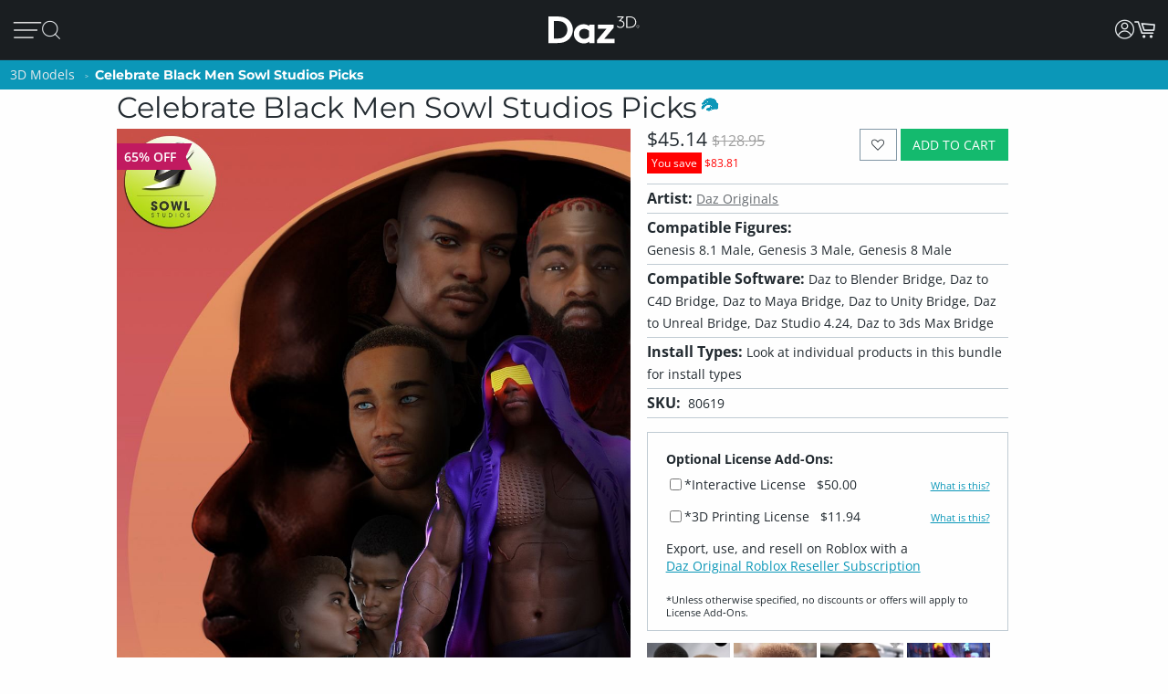

--- FILE ---
content_type: application/javascript; charset=utf-8
request_url: https://www.daz3d.com/dazstatic/slab/getPrices/id/0
body_size: 284696
content:
var dazPricingGroup = 0;var dazPricing = {"1000":837,"10000":1295,"100000":2299,"100001":2299,"100002":1799,"100003":1699,"100004":950,"100005":4830,"100007":1100,"100008":1100,"100009":920,"10001":660,"100010":2199,"100011":1799,"100012":2699,"100014":1499,"100015":1799,"100016":999,"100017":2799,"100018":1799,"10002":1695,"100021":1799,"100022":3999,"100023":2499,"100024":2499,"100025":1350,"100026":2499,"100027":1100,"100028":1899,"100029":1799,"10003":489,"100030":2399,"100031":1699,"100033":1099,"100036":1599,"100040":999,"100041":2299,"100042":550,"100043":899,"100047":665,"100048":2099,"100049":1899,"10005":366,"100050":1699,"100051":680,"100052":650,"100055":600,"100056":900,"100057":1050,"100058":1225,"100059":1999,"10006":1327,"100060":1799,"100061":1899,"100062":1050,"100063":1899,"100064":1799,"100065":1799,"100068":2199,"100070":1199,"100071":1099,"100072":999,"100076":700,"100082":1799,"100083":1899,"100088":1699,"10009":1495,"100090":2499,"100095":750,"100098":1000,"1001":837,"100101":899,"100103":950,"100104":999,"100105":1099,"100110":1995,"100113":1995,"100115":1895,"100116":1050,"100117":1050,"100118":1999,"100119":1999,"10012":5195,"100120":1099,"100122":1200,"100123":825,"100125":1199,"100127":1199,"100132":1495,"100136":1998,"100137":899,"100139":1250,"10014":2695,"100144":1799,"100150":1599,"100153":2299,"100156":950,"10016":366,"100161":1699,"100167":950,"100169":2699,"100170":1199,"100172":999,"100174":1399,"100179":999,"10018":593,"100187":1099,"100188":1199,"10019":489,"100193":1095,"100196":1199,"100198":999,"100199":1099,"1002":837,"10020":489,"100202":999,"100205":1099,"100208":1199,"100210":1099,"100215":999,"100219":1899,"100220":1199,"100221":999,"100229":599,"10023":837,"100231":1099,"100232":999,"100235":1199,"10024":219,"100240":1050,"100244":1299,"100245":999,"100247":999,"10025":1695,"100254":1499,"100255":1099,"100258":2499,"100262":2598,"100263":1299,"100266":1099,"100267":1299,"10027":2195,"100270":1099,"100271":994,"100273":999,"100275":1149,"100276":999,"100279":999,"10028":489,"100280":999,"100281":1750,"100282":875,"100283":1100,"100284":1250,"100287":1499,"100289":1195,"10029":538,"100291":500,"100296":1299,"100297":1050,"100298":949,"1003":837,"10030":1495,"100301":1000,"100307":1799,"10031":268,"100311":1699,"100312":999,"100313":999,"100316":1299,"100317":1299,"100319":1499,"100322":1699,"100324":2650,"100328":1199,"100330":1495,"100332":550,"100335":1000,"100336":770,"100346":1200,"10035":895,"100351":1099,"100352":1199,"100354":999,"100355":999,"100359":1199,"100362":650,"100363":994,"100366":1499,"10037":837,"100371":1200,"100372":999,"100379":1050,"10038":1995,"100380":1499,"100382":1099,"100387":950,"100388":999,"10039":1395,"100390":1199,"100392":1199,"100393":1599,"100394":999,"100397":1599,"10040":1397,"100401":999,"100403":1899,"100406":999,"100408":999,"100409":899,"10041":489,"100412":1299,"100414":950,"100418":999,"10042":1195,"100421":1199,"100423":1099,"100426":999,"100428":750,"10043":538,"100434":999,"100437":1299,"100438":1150,"100439":1100,"10044":2495,"100440":2499,"100441":850,"100442":1999,"100443":2399,"100444":1259,"100445":1250,"100446":493,"100447":493,"100449":493,"10045":995,"100450":493,"100451":493,"100452":2499,"100453":493,"100454":493,"100455":573,"100456":493,"100457":493,"100458":199,"100459":493,"10046":1195,"100460":493,"100461":199,"100462":875,"100463":493,"100464":199,"100465":493,"100467":493,"100469":493,"10047":1195,"100470":1749,"100471":493,"100472":493,"100473":199,"100474":199,"100475":399,"100476":493,"100477":493,"100478":493,"10048":1397,"100480":493,"100481":493,"100482":493,"100483":493,"100484":523,"100485":573,"100487":493,"100488":999,"100489":2499,"10049":837,"100490":493,"100491":493,"100492":950,"100493":493,"100494":493,"100495":493,"100497":493,"100498":664,"100499":493,"100500":493,"100501":493,"100502":1100,"100503":493,"100504":573,"100505":493,"100508":493,"100509":493,"10051":268,"100510":493,"100512":1798,"100513":493,"100514":493,"100516":950,"100517":573,"100518":493,"100519":10999,"10052":2095,"100520":573,"100521":573,"100522":573,"100523":573,"100524":493,"100525":493,"100526":493,"100527":573,"100528":699,"100530":500,"100531":493,"100532":493,"100533":493,"100536":1699,"100537":493,"100538":493,"10054":513,"100540":493,"100541":493,"100542":493,"100543":1259,"100544":1899,"100545":493,"100546":493,"100547":1699,"100548":945,"100549":875,"10055":1195,"100550":665,"100552":1800,"100553":1099,"100554":950,"100555":875,"100556":1199,"100558":1099,"100559":999,"10056":293,"100562":665,"100563":910,"100567":2199,"100568":493,"100569":493,"10057":3695,"100570":573,"100571":493,"100572":493,"100573":493,"100574":493,"100575":493,"100576":493,"100577":493,"100578":493,"100579":493,"10058":366,"100580":493,"100581":493,"100582":493,"100583":493,"100584":1299,"100585":1099,"100586":493,"100587":493,"100588":1899,"100589":1050,"10059":837,"100590":750,"100591":493,"100592":493,"100593":493,"100594":493,"100595":573,"100596":493,"100597":493,"100598":493,"100599":493,"100600":493,"100602":493,"100603":493,"100605":493,"100606":573,"100607":493,"100608":493,"100609":493,"10061":837,"100610":573,"100611":493,"100612":493,"100613":493,"100614":573,"100615":2399,"100616":1050,"10062":1095,"100623":999,"100624":1099,"100626":1599,"100627":1199,"100629":1599,"100630":1199,"100631":999,"100633":2499,"100634":1199,"100635":1199,"100636":500,"100637":1099,"100638":1299,"100639":600,"10064":418,"100640":999,"100642":1998,"100643":999,"100644":999,"100647":1299,"100648":550,"100649":1099,"10065":418,"100650":999,"100651":999,"100652":1099,"100653":1099,"100654":1099,"100655":1099,"100656":1499,"100657":1099,"100658":1099,"100659":1099,"10066":418,"100662":1299,"100663":1099,"100664":1599,"100665":650,"100666":6894,"100668":1399,"10067":418,"100670":1350,"100671":1350,"100675":1299,"100676":999,"100677":999,"100678":999,"10068":418,"100681":999,"100682":1099,"100683":1299,"100685":1099,"100687":1099,"100688":1499,"100689":1299,"10069":418,"100691":1399,"100692":500,"10070":418,"100700":999,"100702":1499,"100703":1998,"100706":1199,"100710":999,"100712":945,"100713":1199,"100714":1199,"100715":1199,"100719":1099,"10072":1818,"100721":1199,"100723":1199,"100724":999,"100725":1695,"100726":1350,"100727":850,"100728":3699,"100729":1050,"100730":1899,"100731":4899,"100732":630,"100733":573,"100734":493,"100735":199,"100736":573,"100737":199,"100739":199,"10074":366,"100740":199,"100741":493,"100742":573,"100743":850,"100744":199,"100745":493,"100746":493,"100747":493,"100748":493,"100749":493,"10075":837,"100751":493,"100752":493,"100753":493,"100754":493,"100755":199,"100756":199,"100758":399,"100759":493,"100760":199,"100761":950,"100762":2499,"100763":573,"100764":493,"100765":199,"100766":199,"100767":699,"100768":199,"100769":199,"100770":199,"100771":399,"100772":199,"100773":6999,"100774":493,"100775":199,"100777":493,"100779":493,"10078":489,"100780":493,"100781":199,"100782":199,"100783":1329,"100784":199,"100785":493,"100786":2299,"100787":493,"100788":199,"100789":493,"10079":611,"100790":1259,"100791":199,"100792":199,"100793":573,"100794":493,"100795":199,"100796":493,"100797":493,"100798":1250,"100799":630,"10080":1995,"100800":875,"100801":850,"100802":2999,"100803":1899,"100804":2099,"100805":493,"100806":493,"100807":2999,"100808":199,"100809":199,"10081":523,"100810":493,"100811":199,"100813":573,"100814":493,"100815":199,"100818":573,"100819":493,"10082":489,"100820":950,"100821":199,"100822":199,"100823":493,"100824":573,"100825":573,"100826":493,"100827":850,"100828":493,"100829":493,"10083":1995,"100830":493,"100831":493,"100832":493,"100833":493,"100834":493,"100835":493,"100836":493,"100837":573,"100838":493,"100840":493,"100841":493,"100842":493,"100844":493,"100845":493,"100846":493,"100847":493,"100849":2199,"10085":1187,"100850":493,"100851":493,"100852":850,"100853":1049,"100854":2100,"100855":2299,"100856":1295,"100857":493,"100858":399,"100859":1329,"100860":493,"100861":493,"100862":493,"100863":493,"100865":850,"100866":1895,"100867":1895,"100868":1698,"100869":2299,"10087":489,"100870":2199,"100871":493,"100872":493,"100873":2199,"100874":2299,"100875":1499,"100876":1898,"100877":1698,"100879":493,"10088":1327,"100880":493,"100881":493,"100882":573,"100883":493,"100884":493,"100885":1000,"100886":1599,"100887":1499,"100889":493,"10089":293,"100891":493,"100892":1250,"100893":493,"100894":493,"100896":493,"100897":493,"100899":493,"10090":1995,"100900":399,"100901":1225,"100902":1698,"100903":493,"100904":493,"100905":493,"100906":493,"100907":493,"100908":805,"100909":2299,"10091":1195,"100911":493,"100912":493,"100913":1699,"100914":493,"100915":493,"100916":493,"100917":493,"100918":699,"100919":493,"10092":513,"100920":399,"100921":493,"100922":493,"100923":493,"100927":2299,"100928":1998,"10093":415,"100930":1000,"100933":493,"100934":493,"100935":493,"100936":493,"100937":849,"100938":453,"100939":1299,"10094":415,"100940":350,"100941":493,"100942":1899,"100943":735,"100944":1899,"100945":1329,"100946":1999,"100947":1899,"100948":1699,"100949":2599,"10095":783,"100950":493,"100951":493,"100952":493,"100953":493,"100954":493,"100955":493,"100956":770,"100957":493,"100958":493,"100959":493,"10096":489,"100960":493,"100961":493,"100962":493,"100963":493,"100964":493,"100965":493,"100966":2099,"100967":493,"100969":493,"10097":837,"100970":493,"100971":493,"100972":493,"100973":493,"100974":1250,"100975":493,"100976":573,"100977":493,"100978":493,"100979":493,"100980":493,"100981":573,"100983":493,"100984":573,"100985":573,"100986":573,"100987":573,"100988":573,"100989":493,"10099":489,"100990":493,"100991":665,"100992":573,"100993":493,"100994":493,"100995":573,"100996":1499,"100997":1295,"100998":1295,"100999":1250,"101":2195,"1010":1257,"10100":366,"101000":573,"101001":825,"101002":399,"101003":399,"101004":399,"101005":1150,"101006":1698,"101007":1898,"101008":1499,"101009":825,"10101":734,"101010":399,"101011":399,"101012":399,"101013":1998,"101014":1395,"101015":2295,"101016":2299,"101017":399,"101018":825,"101019":399,"10102":199,"101020":399,"101021":2099,"101022":399,"101023":399,"101024":399,"101025":725,"101027":875,"101028":1250,"101029":1695,"101030":2299,"101031":2299,"101032":1499,"101033":950,"101034":1100,"101035":399,"101036":493,"101037":573,"101038":493,"101039":1259,"10104":1995,"101040":573,"101041":573,"101042":493,"101043":849,"101044":493,"101045":493,"101047":573,"101048":573,"101049":493,"101050":493,"101051":573,"101052":493,"101054":493,"101055":493,"101056":573,"101057":493,"101058":1698,"101059":1698,"101060":1499,"101061":1499,"101062":950,"101063":1695,"101064":1499,"101065":1295,"101066":1295,"101070":750,"101071":1898,"101072":1599,"101073":1698,"101074":1698,"101075":850,"101076":1899,"101077":1999,"101078":1999,"101079":850,"101080":4000,"101081":1469,"101082":2299,"101083":3799,"101084":1189,"101085":1799,"101086":3999,"101087":1000,"101088":1998,"101089":1295,"101091":1698,"101092":4999,"101093":1609,"101094":1999,"101095":1899,"101096":1150,"101097":2199,"101098":1100,"101099":1999,"101100":2999,"101101":1899,"101102":2999,"101103":1259,"101104":2499,"101105":1329,"101106":1999,"101107":3399,"101108":2199,"101109":875,"10111":660,"101110":945,"101111":1000,"101112":805,"101113":1799,"101114":1698,"101115":2299,"101116":1998,"101117":2299,"101118":1798,"101119":2299,"10112":538,"101121":1499,"101123":2299,"101124":1998,"101125":1998,"101126":1100,"101127":1999,"101128":1399,"101129":2599,"10113":1995,"101130":1050,"101131":2199,"101132":1329,"101133":1000,"101134":1000,"101135":665,"101136":1749,"101137":880,"101138":525,"101139":595,"101145":1100,"101146":1898,"101147":1299,"101148":1698,"10115":837,"101150":1798,"101151":1499,"101152":2599,"101153":665,"101154":1695,"101155":1798,"101156":1698,"101157":1998,"101158":950,"101159":2299,"10116":2095,"101160":735,"101161":875,"101163":1329,"101164":945,"101165":945,"101166":595,"101167":1899,"101168":735,"101169":1899,"101170":2499,"101171":2899,"101172":1329,"101173":1799,"101174":2099,"101175":595,"101176":1329,"101177":1999,"101178":1259,"101179":1799,"101180":1995,"101181":1698,"101182":1499,"101183":1998,"101184":2699,"101188":1795,"101189":1998,"10119":1395,"101190":2299,"101191":1998,"101192":1499,"101193":1189,"101194":1450,"101195":1450,"101196":1049,"101197":1600,"101198":1499,"101199":950,"10120":489,"101200":1259,"101201":900,"101202":1998,"101203":1998,"101204":1695,"101205":2199,"101206":1000,"101207":1049,"101208":1000,"101209":999,"10121":1397,"101210":2199,"101211":1250,"101212":2625,"101214":1799,"101215":1998,"101216":2499,"101217":1350,"101218":1259,"101219":2199,"101220":1329,"101221":1799,"101222":1299,"101223":1189,"101224":1329,"101225":3499,"101226":2799,"101227":1999,"101228":850,"101229":1000,"10123":1995,"101230":2299,"101231":1799,"101232":950,"101233":2950,"101234":1999,"101235":1499,"101236":600,"101237":1295,"101238":999,"101239":1495,"10124":2195,"101240":2999,"101241":1495,"101242":1495,"101243":1495,"101244":1495,"101245":2199,"101246":999,"101247":999,"101248":1698,"101249":1295,"10125":2195,"101250":2499,"101251":1999,"101252":2999,"101253":1499,"101254":1499,"101255":1998,"101257":1749,"101258":1399,"101259":1998,"101260":2299,"101261":525,"101262":999,"101263":1998,"101265":650,"101266":1295,"101267":1299,"101268":1799,"101269":1999,"101270":1539,"101271":4299,"101272":1699,"101273":1350,"101274":1189,"101275":875,"101276":2499,"101277":850,"101278":1898,"101279":1898,"10128":2095,"101280":595,"101281":2299,"101282":1995,"101283":2299,"101284":1995,"101285":2299,"101286":1898,"101287":1995,"101288":1999,"101289":1399,"10129":1995,"101290":1400,"101291":2899,"101292":920,"101293":2199,"101294":2399,"101295":1000,"101296":1698,"101297":1698,"101298":1998,"101299":1698,"10130":293,"101300":4399,"101301":1250,"101302":1698,"101303":1698,"101304":1698,"101305":1698,"101306":3299,"101307":2750,"101308":1998,"101309":2299,"10131":1195,"101310":1698,"101311":1698,"101312":1650,"101313":2399,"101314":1295,"101315":1499,"101316":1449,"101317":1295,"101318":1499,"101319":1350,"10132":1595,"101320":850,"101321":1749,"101322":735,"101323":1749,"101324":399,"101325":1999,"101326":1899,"101327":1250,"101328":2750,"101329":4300,"101330":910,"101331":1699,"101332":950,"101333":2099,"101334":910,"101335":1899,"101336":1225,"101337":1698,"101338":595,"101339":1999,"101340":595,"101341":999,"101342":1049,"101343":1049,"101344":1899,"101346":2299,"101347":2299,"101348":700,"101349":2999,"10135":1095,"101350":950,"101351":1200,"101352":1000,"101353":1799,"101354":2199,"101355":1799,"101357":595,"101358":910,"101359":700,"10136":837,"101360":2299,"101361":2599,"101362":2199,"101363":475,"101364":600,"101365":800,"101366":2299,"101367":850,"101368":600,"101369":2599,"10137":538,"101370":949,"101371":2199,"101372":560,"101373":700,"101374":1100,"101375":700,"101376":850,"101377":950,"101378":2399,"101379":1050,"10138":837,"101380":2499,"101381":700,"101382":700,"101383":850,"101384":2299,"101385":1499,"101386":1050,"101387":1999,"101388":1499,"101389":2699,"10139":837,"101390":2499,"101391":1599,"101392":1699,"101393":875,"101394":625,"101395":2499,"101396":625,"101397":573,"101398":493,"101399":493,"101400":493,"101401":573,"101402":493,"101403":573,"101404":493,"101405":493,"101406":493,"101407":493,"101408":493,"101409":493,"10141":1695,"101410":493,"101411":493,"101413":493,"101414":493,"101415":493,"101416":493,"101417":493,"101418":493,"101419":493,"101420":493,"101424":2499,"101425":2499,"101426":3150,"101427":3150,"101428":6300,"10143":418,"101430":1000,"101431":875,"101432":1599,"101433":1050,"101434":2299,"101435":1000,"101436":950,"101437":1050,"101438":1999,"101439":493,"10144":2195,"101440":573,"101441":493,"101442":493,"101443":1799,"101444":2099,"101445":399,"101446":493,"101447":493,"101450":573,"101451":2499,"101452":493,"101453":493,"101456":493,"101457":493,"101458":1100,"101459":493,"10146":366,"101460":493,"101461":493,"101462":493,"101463":493,"101464":493,"101465":493,"101466":573,"101467":493,"101468":493,"101469":493,"101470":493,"101471":1699,"101472":493,"101473":573,"101474":493,"101476":1999,"101477":1050,"101478":850,"101479":493,"10148":293,"101480":573,"101481":493,"101482":573,"101483":1799,"101484":493,"101485":493,"101486":493,"101487":493,"101488":630,"101489":493,"10149":489,"101490":493,"101491":573,"101492":493,"101493":1899,"101494":2499,"101495":493,"101496":493,"101497":573,"101498":493,"101499":950,"1015":837,"10150":1995,"101500":573,"101502":493,"101503":493,"101504":493,"101505":3199,"101506":1000,"101507":850,"101508":493,"101509":493,"10151":1195,"101510":493,"101511":1699,"101512":850,"101513":1899,"101514":950,"101515":2399,"101516":1999,"101517":1999,"101518":950,"101519":1699,"10152":383,"101520":1899,"101521":1250,"101522":2199,"101523":2199,"101524":1100,"101525":1999,"101526":2299,"101527":700,"101528":2299,"101529":3599,"10153":660,"101530":700,"101531":1399,"101532":875,"101533":493,"101534":493,"101535":493,"101539":700,"10154":489,"101540":2399,"101541":493,"101542":493,"101543":493,"101544":493,"101545":1505,"101546":1329,"101547":493,"101548":493,"101549":493,"10155":2195,"101550":493,"101551":1899,"101552":950,"101553":850,"101554":2999,"101555":493,"101556":493,"101557":493,"101558":493,"101559":1050,"10156":489,"101560":2099,"101561":2099,"101562":1050,"101563":1799,"101564":1000,"101565":3399,"101566":1100,"101567":770,"101568":2499,"101569":2099,"101570":960,"101571":950,"101572":1699,"101573":2099,"101574":950,"101575":850,"101576":1599,"101577":493,"101578":493,"101579":493,"10158":1095,"101580":493,"101581":493,"101582":493,"101585":1599,"101586":493,"101587":493,"101588":493,"101589":493,"10159":1397,"101590":3499,"101591":1599,"101592":2199,"101593":1999,"101594":770,"101595":1699,"101596":880,"101597":1959,"101598":875,"101599":1120,"10160":837,"101600":980,"101601":1699,"101602":910,"101603":1000,"101604":1699,"101605":850,"101606":595,"101607":1100,"101608":2099,"101609":1100,"101610":493,"101611":493,"101612":493,"101613":493,"101615":493,"101616":493,"101617":493,"101618":493,"101619":1999,"10162":593,"101620":849,"101621":493,"101622":493,"101623":493,"101624":493,"101625":493,"101626":1899,"101627":493,"101628":493,"101629":493,"10163":1295,"101630":493,"101631":1889,"101632":493,"101633":493,"101634":493,"101635":493,"101636":2299,"101637":493,"101638":493,"101639":493,"10164":1695,"101640":573,"101641":493,"101642":493,"101643":493,"101644":493,"101645":493,"101646":493,"101647":493,"101648":573,"101649":493,"10165":1195,"101650":493,"101651":493,"101652":493,"101653":573,"101654":493,"101655":493,"101656":493,"101657":493,"101658":573,"101659":493,"10166":219,"101660":493,"101662":825,"101663":825,"101664":825,"101665":825,"101666":800,"101667":1899,"101668":1750,"101669":1999,"10167":1293,"101670":2199,"101671":1550,"101672":1300,"101673":950,"101674":1295,"101675":1899,"101676":1050,"101677":1050,"101678":1050,"101679":1350,"101680":1100,"101681":1000,"101685":1250,"101686":2099,"101687":800,"101688":750,"101689":1750,"10169":366,"101690":1600,"101691":1350,"101692":950,"101694":664,"101695":850,"101696":2499,"101697":1650,"101699":1550,"10170":593,"101700":950,"101701":1250,"101702":1250,"101704":2499,"101705":1695,"101706":2499,"101707":950,"101708":1999,"101709":850,"10171":1188,"101710":1250,"101711":2499,"101712":2299,"101713":2499,"101714":665,"101715":950,"101716":1650,"101717":1750,"101718":1200,"101719":1250,"101720":2299,"101721":2399,"101723":875,"101724":1050,"101726":1200,"101727":1350,"101728":1350,"101729":2399,"101730":2499,"101731":950,"101732":1250,"101733":1150,"101734":1250,"101735":1329,"101736":1350,"101737":1650,"101738":1550,"101739":1050,"10174":1995,"101741":3199,"101743":1795,"101744":950,"101745":1150,"101746":1250,"101747":2399,"101748":850,"101749":1050,"10175":1595,"101750":1350,"101751":475,"101752":950,"101754":985,"101755":1350,"101756":1000,"101757":1250,"101758":2099,"101759":3199,"101760":4999,"101761":1899,"101762":1600,"101763":1050,"101764":1050,"101765":1650,"101766":725,"101767":1295,"101768":1795,"101769":1795,"101770":1350,"101771":1999,"101772":2899,"101773":1259,"101774":2199,"101775":1699,"101776":1100,"101777":1898,"101778":1999,"101779":1898,"101780":2599,"101781":850,"101782":6899,"101783":1150,"101784":2195,"101785":2660,"101786":1599,"101787":1799,"101788":2099,"101789":945,"10179":1327,"101790":594,"101791":1150,"101792":1599,"101793":2399,"101794":1015,"101795":1189,"101796":1050,"101797":1329,"101798":3699,"101799":4499,"10180":1695,"101800":1329,"101801":699,"101802":1100,"101803":1698,"101804":750,"101805":2499,"101806":1050,"101807":1998,"101809":2499,"10181":366,"101810":2099,"101811":850,"101812":1699,"101813":2499,"101814":2299,"101815":748,"101818":1189,"10182":293,"101823":769,"101824":664,"101825":769,"101826":1399,"101829":2199,"10183":2095,"101830":2199,"101831":1050,"101832":875,"101833":2660,"101834":3299,"101835":2199,"101836":850,"101837":850,"101838":1100,"101839":1999,"10184":1495,"101840":1090,"101841":598,"101842":2599,"101843":1299,"101844":1299,"101845":199,"101846":1200,"101847":850,"101848":2199,"101849":948,"10185":1327,"101850":1898,"101851":2299,"101852":1300,"101853":1150,"101854":1469,"101855":1050,"101856":1749,"101857":1895,"101858":3999,"101859":1575,"10186":293,"101862":1899,"101863":2699,"101864":1100,"101865":2499,"101866":1300,"101867":1599,"101868":3999,"101869":2599,"101870":1499,"101871":1499,"101872":2499,"101873":1100,"101874":1599,"101875":2199,"101876":399,"101877":2299,"101878":1495,"101879":2800,"101880":2099,"101881":1899,"101882":805,"101883":2299,"101884":2499,"101885":1000,"101886":1500,"101887":1100,"101888":2399,"101889":2299,"101890":2299,"101892":4499,"101893":2995,"101894":1598,"101895":1599,"101896":2199,"101897":1648,"101898":1648,"101899":1648,"101900":1648,"101901":1648,"101902":1648,"101903":1648,"101904":1648,"101905":1299,"101906":524,"101907":2599,"101908":2199,"101909":1329,"10191":837,"101910":1648,"101911":824,"101912":1648,"101913":1648,"101914":1648,"101915":1648,"101916":1648,"101917":1648,"101918":1648,"101919":824,"10192":293,"101920":1648,"101921":1648,"101922":1648,"101923":1648,"101924":1648,"101925":1648,"101926":1648,"101927":1648,"101929":1648,"10193":1397,"101931":2200,"101932":1899,"101933":3499,"101934":1050,"101935":2499,"101936":875,"101937":875,"101938":595,"101939":3799,"101940":1648,"101941":1648,"101942":1648,"101943":1648,"101944":3299,"101945":1648,"101946":1648,"101947":1648,"101948":1648,"101949":1648,"10195":593,"101950":1648,"101951":1648,"101952":1648,"101953":1648,"101954":1648,"101955":1648,"101956":1648,"101957":1679,"101958":1648,"101959":1648,"101960":1648,"101961":1648,"101962":1648,"101963":1648,"101964":1648,"101965":1648,"101966":1648,"101967":824,"101968":1648,"101969":1648,"101971":1648,"101972":2099,"101973":1100,"101974":1329,"101975":910,"101976":3899,"101977":1749,"101978":2599,"101979":1699,"10198":1257,"101982":875,"101983":1899,"101985":1195,"101986":1395,"101987":2599,"101988":7699,"101989":600,"101990":698,"101991":598,"101992":1195,"101993":598,"101994":1200,"101995":600,"101996":1195,"101997":1699,"101998":2599,"101999":1195,"10200":538,"102000":598,"102001":1195,"102002":1195,"102003":1400,"102004":1395,"102005":700,"102006":598,"102007":2399,"102008":3699,"102009":5999,"102010":598,"102011":1200,"102012":698,"102013":1600,"102014":600,"102015":700,"102016":598,"102017":600,"102018":698,"102019":700,"10202":587,"102020":1200,"102021":600,"102022":1000,"102023":1699,"102024":1899,"102025":1250,"102026":1899,"102027":1100,"102028":850,"102029":950,"10203":660,"102030":1899,"102031":1899,"102032":1699,"102033":2099,"102034":1150,"102035":1999,"102036":800,"102037":945,"102038":2299,"102039":849,"10204":489,"102040":700,"102042":1400,"102043":600,"102044":600,"102045":698,"102046":497,"102047":548,"102048":600,"102049":548,"10205":1537,"102050":548,"102051":398,"102052":698,"102053":1300,"102054":1100,"102055":875,"102057":945,"102062":1699,"102063":1899,"102065":1200,"102066":600,"102067":600,"102068":1799,"102069":600,"10207":837,"102070":600,"102071":1200,"102072":600,"102073":1200,"102074":675,"102075":500,"102076":1595,"102078":600,"102079":1699,"102080":3499,"102081":1250,"102082":1050,"102083":1100,"102084":1050,"102085":1000,"102086":1000,"102087":500,"102088":1000,"102089":493,"102090":500,"102091":500,"102092":493,"102093":2099,"102094":985,"102095":1000,"102096":985,"102097":493,"102098":700,"102099":493,"1021":837,"102100":1000,"102101":1145,"102102":500,"102103":500,"102104":500,"102105":1000,"102106":500,"102107":1259,"102108":1000,"102109":500,"102110":1000,"102111":500,"102113":2399,"102114":1189,"102115":2299,"102116":500,"102117":985,"102118":493,"10212":2695,"102120":500,"102121":500,"102122":500,"102123":525,"102124":500,"102125":1000,"102126":2499,"102127":698,"102128":750,"102129":748,"102130":698,"102131":2299,"102132":1609,"102133":3299,"102134":1599,"102135":1050,"102136":1259,"102137":1250,"102138":750,"102139":798,"10214":837,"102140":548,"102141":548,"102142":573,"102143":573,"102144":525,"102145":948,"102146":805,"102147":625,"102148":798,"102149":748,"10215":1468,"102150":748,"102152":748,"102153":648,"102154":748,"102155":825,"102156":850,"102157":748,"102158":848,"102159":598,"102160":425,"102161":450,"102162":848,"102163":748,"102164":798,"102165":748,"102166":1599,"102167":850,"102168":455,"102169":1899,"10217":1195,"102170":1899,"102171":1899,"102172":1899,"102173":1799,"102174":1799,"102175":1899,"102176":2699,"102177":3999,"102178":1539,"102179":700,"102180":2699,"102181":2499,"102182":1400,"102183":849,"102184":2199,"102185":1695,"102186":994,"102187":1398,"102188":1695,"102189":1499,"10219":1327,"102190":1699,"102191":1795,"102192":1795,"102193":2995,"102194":2495,"102195":1495,"102196":994,"102197":795,"102198":994,"1022":1397,"10220":660,"102200":748,"102202":1995,"102203":2495,"102204":2499,"102206":1499,"102207":1199,"102208":1698,"102209":2299,"10221":1095,"102210":699,"102211":1050,"102212":1250,"102213":1100,"102214":849,"102216":1250,"102217":920,"102218":1999,"102219":1699,"10222":293,"102220":2099,"102221":1999,"102222":770,"102223":750,"102224":2299,"102225":850,"102226":1999,"102227":949,"102228":800,"102232":1399,"102233":850,"102234":1050,"102235":1999,"102236":1250,"102237":849,"102238":850,"102239":1500,"102240":2199,"102241":1399,"102242":850,"102243":850,"102244":1750,"102245":1100,"102246":1899,"102247":1499,"102248":1499,"102249":1195,"10225":538,"102250":2495,"102251":1195,"102252":2495,"102253":595,"102254":2495,"102255":1495,"102256":1450,"102257":994,"102258":1495,"102259":2298,"10226":837,"102260":2099,"102262":1799,"102263":2499,"102264":1250,"102265":850,"102266":2499,"102267":1395,"102268":1445,"102269":497,"10227":2195,"102270":1495,"102271":1899,"102272":1050,"102273":1899,"102274":2199,"102275":1799,"102276":1100,"102277":950,"102278":2199,"102279":2099,"10228":418,"102280":1259,"102281":4999,"102283":1699,"102284":3299,"102285":1399,"102286":1499,"102287":999,"102288":849,"10229":1195,"102290":2199,"102291":848,"102292":1189,"102293":1607,"102294":1699,"102295":2499,"102296":2299,"102297":1795,"102298":750,"102299":2099,"10230":1195,"102300":1749,"102301":850,"102302":2799,"102303":1150,"102304":1999,"102305":1100,"102306":1100,"102307":2499,"102308":700,"102309":1329,"10231":1595,"102310":2799,"102311":1250,"102312":2999,"102313":1150,"102314":1250,"102315":950,"102316":2099,"102317":1100,"102318":1999,"102319":1499,"102320":2299,"102321":4099,"102322":900,"102323":1889,"102324":1050,"102325":910,"102326":850,"102327":1299,"102328":2399,"102329":1749,"10233":783,"102330":2799,"102331":2499,"102332":1609,"102333":759,"102334":1799,"102335":1298,"102336":2495,"102337":1995,"102338":1995,"102339":2495,"10234":1695,"102340":1695,"102341":1995,"102342":1995,"102343":1699,"102344":2499,"102345":998,"102346":1248,"102347":2495,"102348":994,"102349":880,"102350":848,"102351":1695,"102352":1995,"102353":1495,"102354":1995,"102355":1498,"102356":1296,"102357":1998,"102358":950,"102359":1698,"102360":1495,"102361":175,"102362":1000,"102363":1539,"102364":500,"102365":1000,"102366":1000,"102367":1396,"102370":1000,"102371":1995,"102373":1996,"102374":1698,"102377":1189,"102378":1296,"102379":1996,"102380":699,"102381":1998,"102383":898,"102384":1496,"102385":699,"102386":1998,"102388":1695,"102389":1796,"10239":2695,"102390":1300,"102391":1100,"102392":1699,"102393":1599,"102394":525,"102395":2699,"102396":1998,"102397":1799,"102398":1899,"102399":3299,"1024":837,"10240":4195,"102400":1329,"102401":2199,"102402":1100,"102403":1499,"102404":1539,"102405":1889,"102406":875,"102407":875,"102408":2799,"102409":805,"10241":1195,"102410":2999,"102411":665,"102412":1749,"102413":1595,"102414":2299,"102415":1899,"102416":524,"102417":3299,"102418":1999,"102419":2099,"10242":837,"102420":3299,"102421":2199,"102422":748,"102423":2299,"102424":2599,"102425":1329,"102426":2295,"102427":2599,"102428":875,"102429":1899,"10243":1195,"102430":2499,"102431":875,"102432":595,"102433":875,"102434":595,"102436":1798,"102437":8999,"102438":1898,"10244":1327,"102442":945,"102443":1100,"102444":1250,"102445":1299,"102446":1100,"102447":1000,"102448":1795,"102449":1898,"10245":593,"102450":1899,"102451":525,"102452":850,"102453":849,"102454":850,"102455":3499,"102456":1899,"102457":2099,"102458":1150,"102459":3899,"10246":244,"102460":1799,"102461":4299,"102462":3499,"102463":4099,"102464":1999,"102465":2399,"102466":2499,"102467":1539,"102469":949,"10247":2008,"102470":2599,"102472":2495,"102474":1250,"102476":1999,"102477":560,"102478":1899,"10248":2008,"102480":600,"102481":1699,"102482":500,"102484":598,"102485":1699,"102486":500,"102487":500,"102488":2199,"102489":2299,"10249":2008,"102490":1998,"102491":1799,"102492":1799,"102493":1999,"102494":1699,"102495":999,"102497":2599,"102498":1300,"102499":2499,"1025":837,"10250":2008,"102500":1299,"102501":1499,"102502":650,"102503":1899,"102504":1299,"102505":800,"102506":1299,"102507":2098,"102508":1299,"102509":1100,"102510":1699,"102511":1299,"102512":1699,"102513":3099,"102514":1500,"102515":1599,"102516":1699,"102517":1699,"102518":900,"102519":1899,"102520":1500,"102521":2499,"102522":1099,"102523":2399,"102524":2500,"102525":1299,"102526":1329,"102527":949,"102528":1699,"102529":1245,"102530":1899,"102531":1299,"102532":2399,"102533":4999,"102534":1100,"102535":1050,"102536":2499,"102537":1899,"102538":920,"102539":949,"10254":1327,"102540":1999,"102541":1400,"102542":2000,"102543":1189,"102544":849,"102545":1189,"102546":1329,"102547":1749,"102548":2099,"102549":910,"10255":660,"102550":875,"102551":1995,"102554":849,"102555":2899,"102556":875,"102557":1999,"102558":1100,"102559":850,"10256":489,"102560":1699,"102561":1100,"102562":2199,"102563":850,"102564":1699,"102565":1999,"102566":2299,"102567":1599,"102568":1200,"102569":1599,"10257":415,"102570":1299,"102571":2299,"102572":3899,"102573":1799,"102574":1250,"102575":1100,"102576":2499,"102577":1250,"102578":849,"102579":1798,"10258":698,"102580":1050,"102581":1329,"102582":949,"102583":1998,"102584":999,"102585":900,"102586":2699,"102587":1599,"102588":1989,"102589":1350,"102590":849,"102591":2199,"102592":3599,"102593":1899,"102594":1699,"102595":1999,"102596":1699,"102597":1250,"102598":2499,"102599":1399,"10260":1195,"102600":1189,"102601":1799,"102602":1599,"102603":1798,"102604":1999,"102606":1699,"102607":1699,"102608":3499,"102609":1150,"10261":1397,"102610":2199,"102611":2399,"102612":2499,"102613":1100,"102614":1329,"102615":1899,"102616":1899,"102617":1899,"102618":1899,"102619":1899,"10262":538,"102620":1999,"102621":1899,"102622":1899,"102623":1899,"102624":1899,"102625":1999,"102626":1899,"102627":1699,"102628":1100,"102629":1299,"102630":1699,"102631":1799,"102632":2199,"102633":900,"102634":1150,"102635":1250,"102636":1699,"102637":2099,"102638":4999,"102639":1899,"102640":2099,"102641":2099,"102643":1599,"102644":600,"102645":2199,"102646":3499,"102647":850,"102648":2499,"102649":2399,"102650":1999,"102651":1899,"102652":1750,"102653":2499,"102654":950,"102655":1899,"102656":3999,"102657":3499,"102658":1995,"102659":950,"10266":1695,"102660":1329,"102661":1699,"102662":2499,"102663":4599,"102664":1699,"102665":1899,"102666":1259,"102667":1899,"102668":1799,"102669":1899,"10267":2695,"102670":1100,"102671":1799,"102672":1259,"102673":1250,"102674":1799,"102675":1399,"102676":1795,"102677":665,"102678":2195,"102679":1599,"10268":538,"102680":1999,"102681":2499,"102682":2499,"102683":875,"102684":2499,"102685":1995,"102686":1795,"102687":1995,"102688":875,"102689":595,"10269":995,"102690":3699,"102691":1100,"102692":2299,"102693":1898,"102694":875,"102695":875,"102696":1995,"102697":849,"102698":9499,"102699":875,"1027":837,"10270":489,"102700":2099,"102701":595,"102702":664,"102703":1050,"102704":849,"102705":594,"102706":1699,"102707":5299,"102708":4599,"102709":2799,"10271":1327,"102710":800,"102711":849,"102712":1498,"102713":1599,"102714":2499,"102719":850,"10272":1295,"102720":1100,"102721":1250,"102722":2299,"102723":1499,"102724":1999,"102725":950,"102726":900,"102727":1329,"102728":2399,"102729":1050,"10273":418,"102730":950,"102731":2499,"102732":1599,"102733":1599,"102734":1698,"102735":850,"102736":1999,"102737":1499,"102738":1599,"102739":1000,"10274":538,"102740":1699,"102741":850,"102742":3499,"102743":3999,"102744":2799,"102745":2299,"102746":2999,"102747":910,"102748":1799,"102749":2299,"102750":2099,"102751":1100,"102752":1015,"102753":1299,"102754":1699,"102755":1699,"102756":1699,"102757":2496,"102758":1299,"102759":2499,"10276":2095,"102760":1296,"102761":1296,"102762":2199,"102763":1299,"102764":1695,"102765":1295,"102766":1296,"10277":489,"102770":880,"102771":2199,"102772":2099,"102773":1400,"102774":850,"102775":1100,"102777":1299,"102778":1299,"102779":1299,"102780":1299,"102781":950,"102782":2499,"102783":1299,"102784":1299,"102785":796,"102786":1796,"102787":880,"102788":2499,"102789":910,"10279":489,"102790":2799,"102791":350,"102792":850,"102793":2199,"102794":850,"102795":1599,"102796":1100,"102797":2099,"102798":950,"102799":1699,"10280":317,"102800":1899,"102801":2199,"102802":1899,"102803":2099,"102804":650,"102805":1699,"102806":949,"102807":1998,"102808":1599,"102809":1599,"10281":1695,"102810":1998,"102811":3499,"102812":1050,"102813":1799,"102814":1799,"102815":5999,"102816":1699,"102817":1699,"102818":1699,"102819":945,"10282":489,"102823":1699,"102826":2699,"102827":2899,"102828":3499,"102829":2499,"10283":538,"102830":1299,"102831":1100,"102832":2499,"102833":629,"102834":1450,"102835":1899,"102836":2999,"102837":1299,"102838":1299,"102839":1299,"10284":538,"102840":1299,"102842":735,"102843":1299,"102845":999,"102846":2095,"102848":950,"102849":949,"10285":1195,"102850":1150,"102851":1795,"102852":1998,"102853":950,"102854":2399,"102855":1150,"102856":1399,"102857":950,"102858":850,"102859":1999,"10286":783,"102860":2199,"102861":950,"102862":1899,"102863":1899,"102864":2199,"102865":875,"102866":2099,"102867":1350,"102868":1350,"102869":950,"102871":1798,"102872":2900,"102873":960,"102874":735,"102875":1698,"102876":2299,"102877":1100,"102878":1100,"102879":1300,"10288":513,"102880":949,"102885":3499,"102888":2199,"10289":1995,"102899":840,"102900":1499,"102901":1720,"102902":2199,"102903":900,"102904":699,"102905":1898,"10291":2495,"102919":1999,"10292":837,"102920":2199,"102921":1899,"102922":950,"102923":900,"102924":1699,"102925":1999,"102926":1399,"102927":1699,"102928":2099,"102929":1499,"102930":1999,"102931":1699,"102932":1699,"102933":2099,"102934":1329,"102935":849,"102936":949,"102937":1100,"102938":949,"102939":2199,"102940":2299,"102941":700,"102942":699,"102944":1798,"102945":2999,"102946":1798,"102947":850,"102948":2195,"102949":2999,"10295":1327,"102950":1795,"102951":875,"102952":2199,"102953":1899,"102954":1795,"102955":1899,"102956":2899,"102957":2499,"102958":2895,"102959":1150,"10296":1028,"102960":900,"102961":1999,"102962":1100,"102963":1100,"102964":1999,"102965":1699,"102966":950,"102967":1999,"102968":850,"102969":1400,"10297":366,"102970":850,"102971":1999,"102972":1999,"102973":1799,"102974":1899,"102975":1000,"102976":4599,"102977":1699,"102978":1000,"102979":1899,"102980":1899,"102981":1100,"102982":1699,"102983":850,"102984":2099,"102985":850,"102986":1100,"102987":2299,"102988":1699,"102989":1699,"10299":995,"102990":1698,"102991":1149,"102992":1499,"102993":599,"102994":1050,"102995":3899,"102996":1099,"102997":1299,"102998":2499,"102999":960,"10300":538,"103000":7599,"103001":2199,"103002":1200,"103003":3399,"103004":2399,"103005":2399,"103006":5999,"103007":3599,"103008":850,"103009":2499,"10301":660,"103010":2299,"103011":2199,"103012":1699,"103014":1499,"103015":1699,"103016":1999,"103017":1499,"103018":2449,"103019":1150,"10302":1273,"103020":560,"103021":800,"103022":750,"103023":2299,"103024":1100,"103025":1799,"103026":875,"103027":1899,"103028":1799,"103029":2199,"10303":1273,"103030":1899,"103031":6499,"103032":950,"103033":719,"103034":1100,"103035":805,"103036":1898,"103037":898,"103038":1500,"103039":2199,"10304":1028,"103040":2499,"103041":1999,"103042":2199,"103043":1899,"103044":2199,"103045":1899,"103046":800,"103047":2399,"103048":3499,"103049":900,"10305":489,"103050":850,"103051":800,"103052":1899,"103053":1150,"103054":1699,"103055":1899,"103056":2499,"103057":1599,"103058":1495,"10306":1295,"103060":994,"103061":1698,"103062":1899,"103063":2399,"103064":1899,"103065":3499,"103066":1999,"103067":2499,"103068":1698,"103069":1595,"10307":1195,"103070":699,"103071":1698,"103072":1300,"103073":1698,"103074":1196,"103075":2499,"103076":998,"103077":998,"103078":998,"103079":998,"103080":2499,"103081":598,"103082":998,"103083":1998,"103084":1698,"103085":1250,"103088":1698,"103092":1698,"103093":1899,"103094":1399,"103095":1899,"103096":1799,"103097":2899,"103098":1100,"103099":1250,"10310":1895,"103100":1699,"103101":1799,"103102":2199,"103103":1799,"103104":2199,"103105":1895,"103106":2399,"103107":2499,"103108":1329,"103109":950,"10311":698,"103110":1050,"103111":950,"103112":1050,"103113":2999,"103114":920,"103115":1800,"103116":1100,"103117":849,"103118":849,"103119":2599,"10312":995,"103120":1298,"103121":1998,"103122":1298,"103123":1696,"103124":850,"103127":1396,"103128":1295,"103129":1998,"10313":538,"103130":1899,"103131":1098,"103132":1098,"103134":1099,"103135":2399,"103136":850,"103137":1099,"103138":925,"103139":998,"10314":660,"103140":1998,"103141":1098,"103142":1298,"103143":1699,"103144":1698,"103145":1698,"103146":699,"103147":1998,"103148":1995,"103149":1995,"10315":489,"103150":1998,"103152":2199,"103153":1750,"103154":1998,"103155":898,"103156":998,"103157":1298,"103159":2199,"10316":1887,"103160":1399,"103161":920,"103162":1199,"103163":700,"103164":600,"103165":1399,"103166":1498,"103167":1498,"103168":1498,"103169":1098,"10317":489,"103170":650,"103171":1199,"103172":1199,"103173":1399,"103174":1199,"103175":1199,"103176":1399,"103177":2599,"103178":1199,"103179":1199,"10318":1195,"103180":1498,"103181":1498,"103182":1295,"103183":1995,"103184":1150,"103185":1399,"103186":1399,"103187":700,"103188":1199,"103189":1595,"10319":342,"103190":1025,"103191":1498,"103192":1498,"103193":1399,"103194":1199,"103195":1199,"103196":1199,"103197":199,"103198":650,"103199":1299,"1032":1395,"103200":1294,"103201":1998,"103202":1298,"103203":600,"103204":1199,"103205":700,"103207":1399,"103208":1498,"103209":1498,"10321":538,"103210":1998,"103211":1498,"103212":650,"103213":1199,"103214":1399,"103215":1399,"103216":1399,"103217":1399,"103218":1998,"103219":1098,"10322":1195,"103220":1098,"103221":1098,"103222":1199,"103223":1199,"103224":1298,"103225":1098,"103226":1098,"103227":1098,"103228":1698,"103229":1194,"10323":1195,"103230":1998,"103231":750,"103232":1698,"103233":1698,"103234":900,"103235":1100,"103236":880,"103237":1699,"103238":2299,"103239":1999,"103240":1999,"103241":1250,"103242":1898,"103243":2599,"103245":2199,"103246":849,"103247":2299,"103248":2499,"10325":1995,"103250":2699,"103251":1199,"103252":700,"103253":1199,"103254":199,"103255":1199,"103256":1199,"103257":1199,"103258":1199,"103259":1199,"10326":611,"103260":1199,"103261":1199,"103262":1399,"103263":1199,"103264":199,"103265":1199,"103266":650,"103267":1199,"103268":650,"103269":1199,"10327":489,"103270":1199,"103271":1199,"103272":1199,"103273":1199,"103274":1199,"103275":650,"103276":1199,"103277":1199,"103278":199,"103279":1399,"10328":342,"103280":1199,"103281":1199,"103282":1399,"103283":1199,"103284":1199,"103285":1350,"103286":1199,"103287":1199,"103288":1399,"103289":1199,"10329":293,"103290":600,"103292":1199,"103293":1399,"103294":1399,"103295":1399,"103296":1399,"103297":1399,"103301":1199,"103302":1199,"103303":1199,"103304":1199,"103305":2199,"103306":1399,"103307":600,"103308":1199,"103309":1199,"103312":600,"103313":600,"103315":2199,"103316":600,"103317":600,"103318":1199,"103319":1199,"10332":1695,"103320":1199,"103321":1199,"103322":1399,"103323":1399,"103324":1899,"103325":2499,"103326":750,"103327":1150,"103328":1999,"103329":2999,"10333":538,"103330":1799,"103331":2599,"103332":6999,"103333":2499,"103334":2499,"103335":1699,"103336":1899,"103337":1050,"103338":850,"103339":1999,"10334":837,"103340":1000,"103341":1999,"103342":2199,"103343":2499,"103344":2199,"103345":2599,"103346":2799,"103347":2399,"103348":960,"103349":2999,"10335":2195,"103350":950,"103351":1899,"103352":3799,"103353":2299,"103354":2499,"103355":850,"103356":399,"103357":399,"103358":999,"103359":1450,"10336":3695,"103360":949,"103361":1350,"103362":1799,"103363":625,"103364":650,"103365":650,"103366":899,"103367":799,"103368":700,"103369":650,"10337":489,"103370":1898,"103371":399,"103372":650,"103374":1099,"103375":999,"103376":500,"103377":999,"103378":500,"103379":1100,"103380":1999,"103381":399,"103382":799,"103384":1199,"103385":999,"103386":399,"103388":500,"103389":500,"10339":1695,"103390":999,"103393":2199,"103394":1199,"103395":1299,"103396":2199,"103397":399,"103398":399,"103399":1999,"10340":593,"103400":3999,"103401":999,"103402":399,"103403":799,"103404":399,"103405":1199,"103406":799,"103407":1199,"103408":500,"103409":999,"10341":415,"103410":999,"103411":1399,"103412":799,"103413":500,"103414":799,"103415":799,"103416":1199,"103417":999,"103418":999,"103419":799,"10342":2895,"103420":399,"103421":2499,"103422":899,"103423":1329,"103424":3499,"103425":700,"103426":700,"103427":850,"103428":1899,"103429":1819,"10343":293,"103430":2099,"103431":1100,"103432":1148,"103433":1329,"103434":1329,"103435":1100,"103436":1749,"103437":1329,"103438":770,"103439":1329,"10344":440,"103440":2499,"103441":5999,"103442":2299,"103443":1329,"103444":1539,"103445":399,"103446":500,"103447":999,"103448":999,"103450":1899,"103451":999,"103452":500,"103453":999,"103454":1199,"103455":799,"103458":500,"103459":399,"10346":293,"103460":1199,"103461":1199,"103462":399,"103463":399,"103464":999,"103465":500,"103466":1329,"103467":600,"103468":1199,"103469":850,"103470":799,"103471":500,"103472":999,"103473":1199,"103474":799,"103475":1819,"103476":595,"103477":1199,"103478":799,"103479":1199,"103482":500,"103483":399,"103484":999,"103485":1749,"103486":1329,"103487":1609,"103488":1799,"103489":1495,"10349":1327,"103490":1099,"103491":1499,"103492":1995,"103493":1795,"103494":2496,"103495":1798,"103496":1495,"103497":1699,"103498":1295,"103499":850,"1035":837,"10350":1327,"103500":1295,"103501":1295,"103502":2495,"103503":1819,"103504":994,"103505":1996,"103506":1995,"103507":994,"103508":598,"10351":1195,"103510":1795,"103511":950,"103512":1539,"103513":600,"103514":600,"103515":600,"103516":1399,"103517":1539,"103518":1999,"103519":1399,"10352":489,"103520":1299,"103521":1199,"103522":1199,"103523":1329,"103524":1799,"103525":880,"103526":750,"103527":1300,"103528":850,"103529":1250,"103530":1999,"103531":1000,"103532":1999,"103533":594,"103534":1329,"103535":1259,"103536":850,"103537":1819,"103539":2199,"103540":1750,"103541":2499,"103542":2499,"103543":2399,"103544":1050,"103545":875,"103546":1150,"103547":4399,"103548":999,"103549":799,"103552":1299,"103553":1199,"103555":1299,"103556":1199,"103557":1099,"103558":999,"103559":1199,"10356":837,"103560":1100,"103561":399,"103562":999,"103564":650,"103565":1399,"103566":1099,"103567":1099,"103568":1200,"103569":1698,"103570":1299,"103571":999,"103572":1199,"103573":1199,"103574":999,"103575":1199,"103576":1199,"103578":399,"103579":399,"103580":799,"103581":500,"103582":1399,"103583":500,"103584":600,"103585":500,"103587":999,"103588":1199,"103589":999,"103590":600,"103591":500,"103592":500,"103594":500,"103595":500,"103596":999,"103597":999,"103598":399,"103599":399,"103600":399,"103601":500,"103602":3999,"103603":1339,"103604":1339,"103605":1299,"103606":1339,"103607":1199,"103608":1199,"103609":999,"10361":1295,"103610":999,"103611":1199,"103612":999,"103613":1899,"103614":1899,"103615":2799,"103616":1329,"103617":1100,"103618":850,"103619":849,"10362":1895,"103620":2999,"103621":2298,"103622":1698,"103623":2198,"103624":1698,"103625":2199,"103626":1050,"103627":2900,"103628":1050,"103629":2499,"10363":489,"103630":1698,"103631":1898,"103632":1199,"103633":1199,"103634":999,"103635":999,"103636":1199,"103637":999,"103638":750,"103639":999,"103640":1099,"103641":2999,"103642":999,"103643":999,"103645":1199,"103646":1199,"103647":1199,"103648":1199,"103649":1199,"10365":538,"103651":950,"103652":1798,"103653":1199,"103654":999,"103656":999,"103657":949,"103658":999,"103661":500,"103662":399,"103663":999,"103664":1299,"103665":1399,"103666":1299,"103667":600,"103668":399,"103669":999,"10367":1995,"103670":500,"103671":399,"103672":920,"103673":999,"103674":500,"103675":500,"103677":399,"10368":1327,"103680":1199,"103681":1199,"103682":999,"103683":1299,"103684":1299,"103685":1199,"103686":1199,"103687":700,"103688":1189,"103689":650,"10369":489,"103690":1199,"103691":1099,"103693":1099,"103694":1199,"103695":1199,"103696":1299,"103697":1299,"103698":1299,"103699":1299,"1037":1187,"10370":1295,"103700":1095,"103701":1300,"103702":1199,"103703":1499,"103704":999,"103705":999,"103706":500,"103707":999,"103708":500,"103709":500,"10371":837,"103710":500,"103711":500,"103713":399,"103714":500,"103715":399,"103716":999,"103717":999,"103718":999,"103719":999,"10372":366,"103720":399,"103721":999,"103722":999,"103723":1199,"103724":999,"103725":1100,"103726":1999,"103727":850,"103728":1699,"103729":2099,"10373":489,"103730":1899,"103731":1100,"103732":899,"103733":1050,"103734":1898,"103735":805,"103736":2999,"103737":2999,"103738":1499,"103739":920,"10374":1995,"103740":3899,"103741":1800,"103742":1999,"103743":999,"103745":500,"103746":999,"103747":500,"103748":399,"103749":500,"10375":995,"103750":999,"103751":500,"103752":1399,"103753":1499,"103754":1499,"103755":700,"103756":999,"103757":999,"103759":850,"10376":1395,"103760":1199,"103761":1299,"103762":1399,"103763":600,"103764":500,"103765":999,"103767":500,"103768":999,"103769":1799,"10377":3695,"103770":999,"103773":999,"103774":1399,"103775":1399,"103776":1299,"103777":650,"103779":999,"10378":2195,"103780":399,"103781":999,"103782":999,"103783":1199,"103784":999,"103785":500,"103786":399,"103787":650,"103788":700,"103789":650,"10379":513,"103790":600,"103791":1000,"103793":399,"103795":600,"103796":1199,"103797":650,"103798":650,"103799":500,"10380":366,"103800":999,"103801":1000,"103802":999,"103803":500,"103804":2499,"103805":999,"103807":999,"103808":770,"103809":650,"10381":3695,"103810":650,"103811":1099,"103812":1199,"103813":849,"103814":500,"103815":399,"103816":600,"103817":399,"103818":650,"103819":650,"10382":1047,"103823":1190,"103824":500,"103825":399,"103826":1299,"103827":1299,"103828":1199,"103829":1199,"10383":1327,"103830":500,"103831":600,"103832":500,"103833":399,"103834":1399,"103835":1299,"103836":1299,"103837":1339,"103838":500,"103839":399,"10384":1397,"103840":500,"103842":399,"103843":399,"103844":1199,"103845":1099,"103846":1099,"103847":1200,"103848":399,"103849":399,"103850":500,"103851":500,"103852":1199,"103853":1299,"103854":1189,"103855":700,"103856":1399,"103857":1499,"103858":1000,"103859":1339,"103860":1000,"103861":850,"103862":1699,"103863":850,"103864":910,"103865":1999,"103866":1999,"103867":875,"103868":595,"103869":2599,"10387":415,"103870":1698,"103871":1898,"103872":2499,"103873":1500,"103874":1400,"103875":1250,"103876":1499,"103877":1250,"103878":1250,"103879":1500,"10388":523,"103880":4699,"103881":500,"103882":999,"103883":999,"103884":1199,"103885":3299,"103886":999,"103887":500,"103888":999,"103889":999,"10389":593,"103890":850,"103891":999,"103892":999,"103893":500,"103894":399,"103895":999,"103896":500,"103897":500,"103898":399,"10390":1195,"103900":999,"103901":399,"103902":999,"103903":999,"103904":500,"103905":999,"103906":1999,"103907":399,"103908":399,"103909":500,"10391":1995,"103910":500,"103911":500,"103912":999,"103913":500,"103914":399,"103915":999,"103916":999,"103917":399,"103918":1095,"103919":1299,"10392":660,"103920":1199,"103921":1299,"103922":399,"103923":500,"103924":2099,"103925":999,"103929":399,"10393":2195,"103931":399,"103932":999,"103933":1299,"103934":1199,"103935":1299,"103936":1359,"103938":399,"103939":999,"10394":513,"103940":999,"103941":500,"103942":399,"103943":399,"103944":1799,"103945":1299,"103946":1199,"10395":366,"103951":600,"103952":1299,"103953":1199,"103954":1099,"103955":1000,"103956":1199,"103957":650,"103958":1299,"103959":1299,"10396":488,"103960":1099,"103961":1099,"103962":1099,"103963":2299,"103964":1699,"103965":850,"103966":1699,"103967":1699,"103968":999,"103969":500,"10397":5195,"103970":500,"103971":399,"103972":399,"103973":500,"103974":399,"103975":1199,"103976":399,"103977":399,"103978":500,"103979":1145,"10398":2845,"103981":1699,"103982":1699,"103983":1699,"103984":1699,"103985":1199,"103986":399,"103987":999,"103988":999,"103989":999,"10399":538,"103990":399,"103991":999,"103992":1699,"103993":1699,"103994":1699,"103997":850,"103998":1699,"103999":1699,"10400":1327,"104000":1699,"104001":1699,"104002":1699,"104003":1699,"104004":1699,"104005":1999,"104006":2299,"104007":1000,"104008":3999,"104009":920,"10401":2095,"104010":2199,"104011":2699,"104012":1329,"104013":1819,"104014":1100,"104015":1000,"104016":1499,"104017":2199,"104018":1500,"104019":2499,"10402":698,"104020":2499,"104021":500,"104022":1200,"104025":999,"104026":999,"104027":875,"104028":399,"104029":500,"10403":538,"104030":999,"104031":500,"104033":999,"104034":999,"104035":500,"104036":500,"104037":999,"104038":500,"104039":399,"10404":244,"104040":399,"104041":399,"104042":999,"104043":399,"104044":999,"104045":399,"104046":999,"104047":999,"104048":399,"104049":999,"10405":698,"104050":999,"104051":399,"104052":500,"104053":999,"104054":1799,"104055":500,"104056":950,"104057":1899,"104058":500,"104059":999,"104060":399,"104061":999,"104062":3999,"104063":999,"104065":999,"104066":1100,"104067":500,"104068":399,"104069":1100,"10407":1327,"104070":500,"104071":999,"104072":999,"104074":399,"104075":399,"104076":999,"104078":399,"104079":500,"104080":500,"104084":999,"104085":999,"104086":999,"104087":399,"10409":1995,"104090":399,"104091":500,"104092":500,"104093":1999,"104094":500,"104095":999,"104096":1399,"104097":999,"104098":1699,"104099":824,"104100":824,"104101":1648,"104103":950,"104107":1648,"10411":199,"104111":1199,"104112":999,"104113":999,"104114":399,"104115":999,"104116":999,"104117":999,"104118":500,"10412":1028,"104120":999,"104121":500,"104122":999,"104124":999,"104125":999,"104127":500,"104128":850,"104129":1899,"10413":513,"104130":1100,"104131":1000,"104132":1699,"104133":1250,"104134":2299,"104135":2199,"104136":1329,"104137":2499,"104138":2499,"104139":875,"10414":538,"104140":595,"104141":1999,"104142":850,"104143":735,"104144":850,"104145":850,"104146":3699,"104147":500,"104148":999,"104149":1699,"10415":1195,"104150":1199,"104151":999,"104153":399,"104154":1199,"104155":799,"104156":799,"104157":399,"104158":999,"104159":999,"10416":366,"104161":999,"104162":799,"104166":399,"104167":399,"104168":500,"10417":1327,"104170":999,"104171":999,"104173":999,"104174":399,"104175":1199,"104176":399,"104177":399,"104178":500,"104179":500,"10418":464,"104180":500,"104181":1399,"104182":999,"104183":1609,"104184":799,"104185":399,"104186":2499,"104187":399,"104188":1299,"104189":1699,"104190":2000,"104191":600,"104192":650,"104193":500,"104195":500,"104196":875,"104199":1299,"10420":244,"104200":1499,"104201":999,"104202":899,"104203":399,"104206":700,"104207":500,"104208":600,"104209":600,"10421":783,"104210":399,"104211":1499,"104212":2999,"104213":399,"104214":1499,"104215":600,"104216":525,"104217":600,"104218":600,"104219":1450,"104220":1499,"104221":595,"104222":1499,"104223":399,"104224":500,"104225":500,"104226":493,"104227":500,"104228":1799,"10423":587,"104230":399,"104231":1499,"104232":399,"104233":1499,"104235":399,"104236":399,"104237":2499,"104238":1299,"104239":1099,"10424":995,"104240":999,"104241":1499,"104243":999,"104244":899,"104246":350,"104247":800,"104248":1899,"104249":1499,"10425":489,"104250":999,"104251":1300,"104252":1499,"104253":399,"104255":999,"104256":999,"104257":1499,"104258":909,"104259":1250,"10426":489,"104260":1299,"104261":1899,"104262":2199,"104263":2199,"104264":950,"104265":1100,"104266":850,"104267":1250,"104268":1699,"104269":875,"10427":660,"104270":1469,"104271":805,"104272":805,"104273":2000,"104274":1100,"104275":1899,"104276":399,"104277":850,"104278":999,"104279":399,"10428":1327,"104280":1899,"104281":1499,"104282":1899,"104283":999,"104284":850,"104285":1699,"104286":1699,"104287":399,"104288":1299,"104290":799,"104291":899,"104292":799,"104293":799,"104294":799,"104295":799,"104296":899,"104297":799,"104298":1250,"104299":799,"1043":837,"10430":1495,"104300":799,"104302":1899,"104303":799,"104304":2499,"104307":799,"104308":799,"104309":799,"10431":1395,"104310":1350,"104311":399,"104312":799,"104313":1499,"104314":999,"104315":1499,"104316":1299,"104317":399,"104318":1699,"104319":850,"10432":489,"104320":1899,"104321":1299,"104323":1499,"104324":1699,"104325":1499,"104326":399,"104327":999,"104328":999,"104329":799,"10433":660,"104330":899,"104331":899,"104332":1199,"104333":600,"104334":899,"104335":799,"104336":1199,"104337":999,"104338":999,"104339":1199,"10434":837,"104340":899,"104341":1199,"104342":1199,"104343":1199,"104344":1199,"104345":2099,"104346":1199,"104348":500,"104349":1199,"10435":1397,"104350":1799,"104351":1199,"104352":1199,"104356":999,"104357":1499,"104358":1899,"104359":1699,"10436":342,"104360":909,"104361":399,"104363":2299,"104364":1819,"104365":1100,"104366":1899,"104367":1999,"104368":1749,"104369":1250,"10437":538,"104370":1899,"104371":2399,"104372":849,"104373":1999,"104374":799,"104376":2199,"104377":1350,"104378":799,"104379":1499,"10438":418,"104380":2299,"104381":1499,"104382":999,"104383":1699,"104384":399,"104385":850,"104386":999,"104387":850,"104388":999,"104389":1699,"10439":1995,"104390":999,"104391":1699,"104392":2499,"104393":1699,"104394":1299,"104395":2750,"104396":1499,"104397":999,"104398":2499,"104399":399,"1044":837,"10440":1397,"104400":1099,"104401":1099,"104402":799,"104403":799,"104405":799,"104406":799,"104407":1100,"104408":1699,"104409":800,"10441":1195,"104410":799,"104412":999,"104413":799,"104414":799,"104415":1299,"104416":1299,"104417":1299,"104418":1095,"104419":999,"10442":415,"104420":799,"104421":999,"104422":455,"104423":899,"104424":1199,"104425":1050,"104426":799,"104427":1199,"104428":1000,"104429":1999,"10443":366,"104430":799,"104431":1299,"104432":1299,"104433":1299,"104435":1299,"104437":999,"104438":1499,"104439":2299,"104440":1199,"104441":399,"104442":399,"104443":399,"104444":1299,"104445":650,"104446":1299,"104447":1299,"104448":1299,"104449":1299,"10445":538,"104450":1299,"104451":1299,"104452":1699,"104453":1499,"104455":1100,"104456":1499,"104457":1100,"104458":1699,"104459":2099,"104460":1999,"104461":2099,"104462":1699,"104463":1999,"104464":1899,"104465":2199,"104466":1100,"104467":1499,"104468":2199,"104469":1100,"104470":700,"104471":920,"104472":1250,"104473":1050,"104474":1899,"104475":2499,"104476":2499,"104477":850,"104478":2199,"104480":850,"104481":1699,"104482":805,"104483":1899,"104484":1899,"104485":1899,"104486":1100,"104487":1999,"104488":1699,"104489":2999,"104490":3499,"104491":850,"104492":1699,"104493":1899,"104494":1050,"104495":1699,"104496":850,"104497":950,"104498":1699,"104499":1100,"1045":837,"104500":2199,"104501":1999,"104502":1699,"104503":850,"104504":1899,"104505":1050,"104506":1699,"104507":850,"104508":1699,"104509":1750,"10451":1327,"104510":850,"104511":1899,"104512":875,"104513":595,"104514":1100,"104515":2199,"104516":1899,"104517":700,"104518":735,"104519":735,"10452":1327,"104520":1400,"104521":1399,"104522":1399,"104523":1189,"104524":1200,"104525":1250,"104526":1100,"104527":1899,"104528":1250,"104529":2499,"10453":489,"104530":2499,"104531":1000,"104532":500,"104533":1000,"104535":1899,"104536":1000,"104537":500,"104538":500,"104539":1000,"10454":593,"104540":1000,"104541":1000,"104543":500,"104545":1000,"104546":1000,"104548":500,"104549":1000,"10455":837,"104550":1000,"104551":1000,"104552":1100,"104553":500,"104554":550,"104555":500,"104556":1000,"104557":500,"104558":1000,"10456":1195,"104563":500,"104564":1000,"104565":500,"104566":1000,"104567":500,"104569":1000,"10457":489,"104570":500,"104571":1000,"104572":500,"104573":1000,"104574":1000,"104575":500,"104576":500,"104577":2599,"104578":1000,"104579":999,"104580":500,"104581":500,"104582":1000,"104583":500,"104584":1000,"104585":1000,"104586":999,"104587":500,"104588":1400,"104589":1100,"10459":660,"104590":1699,"104591":1100,"104592":1898,"104593":950,"104594":850,"104595":2499,"104596":1050,"104597":1200,"104598":1200,"104599":600,"1046":837,"10460":489,"104600":1400,"104601":1200,"104602":598,"104603":1200,"104604":600,"104605":1200,"104606":1200,"104607":2299,"104608":700,"104609":500,"10461":489,"104610":500,"104611":1200,"104612":600,"104613":700,"104614":700,"104615":500,"104617":1200,"104618":600,"10462":3295,"104621":600,"104622":1200,"104623":1400,"104626":700,"104627":1160,"104628":1200,"104629":598,"10463":1327,"104630":700,"104631":600,"104632":600,"104633":1200,"104634":1200,"104635":1200,"104636":600,"104637":600,"10464":5995,"104640":1200,"104641":600,"104642":1750,"104643":600,"104644":1399,"104645":1200,"104646":600,"104648":2599,"104649":375,"10465":1395,"104650":600,"104652":500,"104653":500,"104654":700,"104655":700,"104656":1200,"104657":1400,"104658":1200,"104659":600,"10466":663,"104660":3299,"104661":750,"104662":600,"104663":1200,"104664":600,"104668":1000,"104669":1100,"10467":2995,"104673":1899,"104674":875,"104675":2399,"104676":1899,"104677":1899,"104678":1899,"104679":1699,"104680":1329,"104681":1899,"104682":850,"104683":950,"104684":4499,"104685":2999,"104686":2499,"104687":1100,"104688":1100,"104689":850,"104690":800,"104691":2499,"104692":1999,"104693":850,"104694":2099,"104695":2199,"104696":960,"104697":770,"104698":850,"104699":2199,"10470":2395,"104700":1999,"104701":1050,"104702":1899,"104703":2399,"104704":1999,"104705":2099,"104706":1329,"104707":850,"104708":2299,"104709":1329,"10471":1895,"104710":875,"104711":1000,"104712":1400,"104713":1899,"104714":875,"104715":850,"104716":1999,"104717":595,"104718":1899,"104719":2299,"10472":1047,"104720":500,"104721":600,"104722":700,"104723":500,"104724":2599,"104725":500,"104726":600,"104727":600,"104728":600,"104729":850,"10473":538,"104730":2499,"104731":1200,"104732":500,"104733":600,"104735":600,"104736":850,"104737":500,"104738":500,"104739":600,"10474":1995,"104740":2199,"104741":1899,"104742":1050,"104743":1699,"104744":1899,"104745":1899,"104746":1599,"104747":3899,"104748":9899,"104749":950,"10475":415,"104750":2599,"104751":1799,"104752":1329,"104753":1899,"104754":1699,"104755":2499,"104756":1189,"104757":1100,"104758":1050,"104759":1539,"10476":2195,"104761":849,"104762":1329,"104763":1299,"104764":1400,"104765":1499,"104767":2199,"104768":1499,"104769":1499,"104770":799,"104771":1299,"104772":799,"104773":1699,"104774":999,"104775":1499,"104776":1499,"104777":1299,"104778":1499,"104779":1499,"10478":1995,"104780":1499,"104781":1699,"104783":2199,"104784":1499,"104785":799,"104786":350,"104787":3499,"104788":1999,"104789":2999,"104790":899,"104791":1799,"104792":1899,"104793":1799,"104794":850,"104795":1699,"104796":1899,"104797":1699,"104798":1099,"104799":1299,"10480":1293,"104800":1099,"104801":1299,"104802":1499,"104803":1499,"104804":1299,"104805":1299,"104807":1499,"104808":1299,"104809":1299,"10481":489,"104810":1499,"104811":1499,"104812":1099,"104813":1299,"104814":960,"104815":2299,"104816":1299,"104817":1499,"104818":1499,"10482":453,"104821":1499,"104822":1299,"104823":1299,"104825":1100,"104826":1699,"104827":525,"104828":1299,"104829":1499,"104830":1499,"104831":1499,"104832":1299,"104833":1299,"104834":1299,"104835":1499,"104836":1299,"104837":1299,"104838":1299,"104839":2099,"10484":1995,"104840":1699,"104841":875,"104842":1499,"104843":1299,"104844":455,"104845":950,"104846":2799,"104847":949,"104848":1299,"104849":1499,"104850":1499,"104851":1299,"104852":1490,"104853":1499,"104855":1100,"104856":1499,"104857":1299,"104859":1499,"10486":943,"104860":1299,"104861":1299,"104862":1299,"104863":1299,"104864":1299,"104865":1499,"104866":1499,"104869":1499,"10487":995,"104870":1299,"104871":850,"104872":1299,"104873":1299,"104874":1299,"104875":3500,"104876":1299,"104877":3150,"104878":3500,"104879":3150,"10488":837,"104880":3500,"104881":3150,"104882":3500,"104883":3150,"104884":3500,"104885":3150,"104886":3500,"104887":3500,"104888":3150,"104889":3500,"10489":660,"104890":3150,"104891":3500,"104892":3150,"104893":3500,"104894":3150,"104895":2199,"104896":1100,"104897":1100,"104898":2199,"104899":1499,"10490":2695,"104900":945,"104901":1539,"104902":2799,"104903":2499,"104904":1599,"104905":1609,"104906":1500,"104907":850,"104908":1899,"104909":1899,"104910":2999,"104911":2199,"104912":1399,"104913":1299,"104914":1299,"104915":1299,"104916":1299,"104917":1299,"104918":1699,"104919":1499,"104920":1499,"104921":1399,"104922":1299,"104923":1299,"104924":1299,"104925":1299,"104926":1299,"104927":1299,"104928":1499,"104929":1499,"10493":1495,"104930":1299,"104931":1299,"104932":2599,"104933":1250,"104934":2999,"104935":3999,"104936":1699,"104937":2499,"104938":1998,"104939":1999,"10494":1995,"104940":1999,"104941":875,"104942":850,"104943":595,"104944":1999,"104945":1050,"104946":1250,"104947":1100,"104948":700,"104949":1499,"10495":1995,"104950":1499,"104951":1899,"104952":1399,"104953":1899,"104954":3499,"104955":1699,"104956":1699,"104957":1199,"104958":1599,"104959":2499,"10496":1187,"104960":2499,"104961":2199,"104962":1399,"104963":1799,"104965":1699,"104966":2199,"104967":1499,"104968":2199,"104969":1299,"104971":1399,"104972":1999,"104973":1499,"104974":1199,"104975":1199,"104977":1199,"10498":1187,"104980":1199,"104981":1495,"104983":3299,"104984":1499,"104985":1299,"104986":1499,"104987":1195,"104989":1399,"104990":1399,"104991":1299,"104992":1399,"104993":1499,"104994":1799,"104995":1399,"104996":1199,"104997":875,"104998":1295,"104999":1895,"105000":1395,"105004":1199,"105005":1299,"105006":2299,"105007":1399,"105008":2599,"105009":750,"105010":1299,"105011":1299,"105012":1000,"105013":600,"105014":1399,"105015":1699,"105016":1299,"105017":900,"105018":600,"105019":500,"10502":1995,"105020":1999,"105021":1899,"105023":1299,"105026":500,"105028":500,"105029":600,"10503":366,"105030":1899,"105031":500,"105032":500,"105033":600,"105034":500,"105035":1899,"105036":1599,"105038":1999,"105039":1999,"105040":1199,"105041":1999,"105042":1199,"105043":1799,"105044":1699,"105045":750,"105046":1299,"105047":1399,"105048":1599,"105049":2198,"10505":489,"105050":1699,"105051":2199,"105052":1999,"105053":1599,"105054":1200,"105056":2199,"105057":1499,"105058":1499,"105059":1299,"10506":219,"105061":700,"105062":1199,"105063":1199,"105064":500,"105065":600,"105066":500,"105068":1299,"105069":1299,"10507":366,"105070":1899,"105071":1999,"105073":1399,"105074":2199,"105075":1899,"105076":500,"105077":500,"105079":500,"10508":1695,"105080":600,"105081":2499,"105082":1250,"105083":1250,"105084":1998,"105085":1250,"105086":2499,"105087":1250,"105088":3299,"105089":1699,"105090":750,"105091":1250,"105092":4500,"105093":1799,"105094":2299,"105095":2199,"105096":1999,"105097":3699,"105098":950,"105099":2399,"10510":1327,"105100":2199,"105101":2399,"105102":3599,"105103":1999,"105104":1699,"105105":700,"105106":1899,"105107":1899,"105108":1000,"105109":1698,"105110":875,"105111":2299,"105112":1100,"105113":3500,"105114":3500,"105115":3500,"105116":3500,"105117":3150,"105118":1040,"105119":2499,"10512":464,"105120":1999,"105121":1250,"105123":1100,"105124":1189,"105125":595,"105126":2699,"105127":2199,"105128":6498,"105129":1100,"105130":2099,"105131":1050,"105132":850,"105133":1899,"105134":950,"105135":850,"105136":880,"105137":595,"105138":2700,"105139":1100,"10514":268,"105140":949,"105141":1699,"105142":3699,"105143":1899,"105144":849,"105145":1000,"105146":850,"105147":875,"105148":1100,"105149":1499,"10515":837,"105150":875,"105151":750,"105152":700,"105153":600,"105154":600,"105155":525,"105156":595,"105157":600,"105158":600,"105159":500,"10516":1995,"105160":500,"105161":600,"105162":600,"105163":500,"105164":600,"105166":1100,"105167":600,"105168":500,"105169":500,"10517":837,"105170":500,"105171":500,"105172":500,"105173":600,"105174":600,"105175":650,"105176":500,"105177":493,"105178":1999,"105179":700,"10518":293,"105180":500,"105181":493,"105183":500,"105184":500,"105185":500,"105186":500,"105187":500,"105188":600,"105189":525,"10519":366,"105190":500,"105191":500,"105192":500,"105193":500,"105194":493,"105195":500,"105196":500,"105197":2199,"105198":500,"105199":500,"1052":1327,"10520":1795,"105200":600,"105201":700,"105202":600,"105203":500,"105206":500,"105207":500,"105208":850,"105209":1899,"10521":391,"105210":1150,"105211":2099,"105212":2499,"105213":1329,"105214":3299,"105215":1699,"10522":837,"105221":1699,"105222":1699,"105223":1699,"105224":850,"105225":1699,"105226":1699,"105227":1699,"105228":1699,"105232":1699,"105233":1699,"105234":1699,"105235":1699,"105236":850,"105237":1699,"105238":1699,"105239":1699,"105240":1699,"105241":1699,"105242":1699,"105243":1699,"105244":1699,"105245":2499,"105246":1899,"105247":1100,"105248":850,"105249":500,"105250":600,"105251":600,"105252":698,"105253":525,"105254":493,"105255":500,"105256":1100,"105257":799,"105258":2199,"105259":1999,"10526":895,"105260":2599,"105261":2499,"105262":1100,"105263":3500,"105264":3150,"105266":850,"105267":3500,"105268":3150,"105269":3500,"10527":2695,"105270":3150,"105271":3500,"105272":3150,"105273":3150,"105274":3150,"105275":3500,"105276":3150,"105277":3500,"105278":3150,"105279":3500,"105280":3150,"105281":3500,"105282":3150,"105283":3500,"105284":3150,"105285":3500,"105286":3500,"105287":3150,"105288":3500,"105289":850,"10529":2095,"105290":1749,"105291":850,"105292":1999,"105293":2099,"105294":2599,"105295":1925,"105296":1150,"105297":700,"105298":1650,"105299":875,"105300":1999,"105301":2899,"105302":2299,"105303":1150,"105304":5999,"105305":875,"105306":950,"105307":1699,"105308":1499,"105309":3499,"10531":1495,"105310":1050,"105311":1999,"105312":770,"105313":2499,"105314":2999,"105316":1699,"105317":850,"105318":2299,"105319":2299,"10532":995,"105320":1099,"105321":2500,"105322":1499,"105323":2199,"105328":770,"105329":1100,"10533":1095,"105330":1999,"105331":1400,"105332":1999,"105333":1000,"105334":665,"105335":2399,"105336":2299,"105337":3599,"105338":4999,"105339":1250,"10534":1495,"105340":1329,"105341":1189,"105342":3599,"105343":1250,"105344":3299,"105345":850,"105346":1699,"105347":1250,"105348":1699,"105349":1259,"10535":1295,"105350":850,"105351":1100,"105352":1999,"105353":1100,"105354":920,"105356":2099,"105357":1250,"105358":1599,"105359":2599,"10536":2795,"105360":2599,"105361":1699,"105362":2599,"105363":1699,"105364":3899,"105365":1698,"105366":1899,"105367":1899,"105368":2199,"105369":1899,"10537":837,"105370":1400,"105371":2299,"105372":735,"105373":950,"105374":850,"105375":880,"105376":850,"105377":950,"105378":850,"105379":850,"105380":920,"105381":1998,"105382":850,"105383":3150,"105385":1150,"105386":2399,"105387":2499,"105388":1000,"105389":1609,"10539":1295,"105390":1100,"105391":850,"105392":2499,"105393":1350,"105394":1350,"105395":1749,"105396":1050,"105397":2399,"105398":1899,"105399":2199,"10540":2395,"105400":1500,"105401":1599,"105402":850,"105403":2750,"105404":2499,"105405":880,"105406":1050,"105407":2499,"105408":1899,"105409":1899,"105410":1699,"105411":3499,"105412":1250,"105413":1999,"105414":1100,"105415":2199,"105416":2199,"105417":1898,"105418":950,"105419":1100,"105420":1799,"105421":875,"105422":850,"105423":1699,"105424":750,"105425":750,"105426":950,"105427":750,"105428":2199,"105429":850,"105430":1550,"105431":2299,"105432":2900,"105433":880,"105434":1000,"105435":1329,"105436":1899,"105437":1899,"105438":850,"105439":850,"10544":1397,"105440":1100,"105441":2799,"105442":6399,"105443":2199,"105444":1100,"105445":1899,"105446":1998,"105447":850,"105448":900,"105449":1050,"10545":837,"105450":849,"105451":9099,"105452":700,"105453":735,"105454":2999,"105456":1150,"105457":665,"105458":1899,"105459":1999,"105460":2199,"105461":875,"105462":850,"105463":1999,"105464":1699,"105465":2999,"105466":1400,"105467":850,"105468":1000,"105469":1689,"10547":538,"105470":3500,"105471":3150,"105473":950,"105474":1749,"105475":875,"105476":1899,"105477":1250,"105478":1899,"105479":2499,"10548":837,"105480":1999,"105481":1150,"105482":1899,"105483":1000,"105484":2199,"105485":2699,"105486":2199,"105487":1699,"105489":1899,"105490":1259,"105491":1899,"105492":2799,"105493":1899,"105494":3299,"105495":2299,"105496":1699,"105497":2099,"105498":4099,"105499":1999,"105500":1999,"105501":1750,"105502":1539,"105503":1899,"105504":1189,"105505":2499,"105506":875,"105507":595,"105508":1050,"105509":875,"10551":1095,"105510":595,"105511":1749,"105512":2499,"105513":850,"105514":850,"105515":750,"105516":950,"105517":1050,"105518":700,"105519":1100,"10552":2195,"105520":2899,"105521":2599,"105522":3150,"105523":1100,"105524":1698,"105525":665,"105526":850,"105527":2099,"105528":850,"105529":850,"10553":489,"105530":2199,"105531":2449,"105532":1699,"105533":1899,"105534":1999,"105535":2399,"105536":3299,"105537":2499,"105538":2199,"105539":850,"10554":2195,"105540":770,"105541":950,"105542":875,"105543":2499,"105544":595,"105545":1189,"105546":1699,"105547":1999,"105548":3500,"105549":3150,"10555":1495,"105550":3150,"105551":2800,"105552":3150,"105553":3500,"105554":3150,"105555":3500,"105556":3150,"105557":3500,"105558":3150,"105559":3500,"105560":3150,"105561":3500,"105562":3150,"105563":3500,"105564":3150,"105565":3500,"105566":3150,"105567":3500,"105568":3150,"105569":3500,"10557":418,"105570":3150,"105571":1329,"105572":2899,"105573":1000,"105574":2499,"105575":2199,"105576":850,"105577":875,"105578":1000,"105579":1250,"10558":1273,"105580":2199,"105581":2499,"105582":2499,"105584":920,"105585":665,"105586":850,"105587":945,"105588":875,"105589":805,"10559":2498,"105590":1100,"105591":2499,"105592":1050,"105593":2499,"105594":1050,"105595":2199,"105596":1200,"105597":3199,"105598":3500,"105599":3150,"10560":293,"105601":1799,"105602":1499,"105603":1999,"105604":735,"105605":2499,"105606":1799,"105607":800,"105608":2299,"105609":2999,"10561":1495,"105610":1100,"105611":1899,"105612":2899,"105613":800,"105614":6999,"105615":1899,"105616":1699,"105617":850,"105618":1899,"105619":2499,"10562":995,"105620":950,"105621":1100,"105622":950,"105623":1050,"105624":800,"105625":1000,"105626":1699,"105627":2399,"105628":1999,"105629":2199,"10563":1195,"105630":850,"105631":1999,"105632":850,"105633":920,"105634":1699,"105635":1899,"105636":850,"105637":2599,"105638":1899,"105639":16499,"10564":1495,"105640":3599,"105641":3599,"105642":3599,"105643":2299,"105644":1100,"105645":1100,"105646":2499,"105647":1250,"105648":850,"105649":1699,"105650":1499,"105651":2199,"105652":999,"105653":1899,"105654":1100,"105655":1999,"105656":3599,"105659":1250,"10566":1397,"105661":1539,"105662":1499,"105663":1250,"105664":1250,"105665":2399,"105666":1100,"105667":850,"105668":3200,"105669":1400,"105670":850,"105671":900,"105673":2699,"105674":2099,"105675":1999,"105676":1499,"105677":1899,"105678":1699,"105679":2199,"10568":1327,"105680":875,"105681":1100,"105682":1999,"105683":1999,"105684":850,"105685":1999,"105686":1899,"105687":2399,"105688":850,"10569":489,"105690":2199,"105691":1699,"105692":1539,"105693":950,"105694":1749,"105695":1250,"105696":1749,"105697":1889,"105698":1899,"105699":1899,"105700":1899,"105701":1100,"105702":1300,"105703":850,"105704":1499,"105705":1100,"105706":1899,"105707":1799,"105708":1999,"105709":735,"10571":489,"105710":2399,"105711":2499,"105712":1100,"105713":2799,"105714":1399,"105715":1329,"105716":1899,"105717":1400,"105718":850,"105719":3999,"105720":1899,"105721":650,"105722":950,"105723":2299,"105724":1899,"105725":1150,"105726":1100,"105727":3500,"105728":3150,"105729":3500,"10573":366,"105730":3150,"105731":3500,"105732":3150,"105733":3500,"105734":3150,"105735":3500,"105736":3150,"105737":3500,"105738":3500,"105739":3150,"10574":538,"105740":3500,"105741":3150,"105742":3500,"105743":3150,"105744":3500,"105745":3150,"105746":3500,"105747":3150,"105748":1999,"105749":1999,"10575":538,"105750":770,"105751":2199,"105752":1250,"105753":1000,"105754":1500,"105755":1100,"105756":850,"105757":2199,"105758":2299,"105759":1699,"10576":489,"105760":1699,"105761":875,"105762":1399,"105763":1699,"105764":2599,"105765":1699,"105766":2499,"105767":1699,"105768":875,"105769":595,"105770":2499,"105771":1100,"105772":950,"105773":1899,"105774":3050,"105775":2099,"105776":1189,"105777":2499,"105778":2299,"105779":1999,"105780":1350,"105781":1750,"105782":1699,"105783":2199,"105784":1100,"105785":1599,"105786":6799,"105787":1499,"105788":3500,"105789":3150,"105790":3500,"105791":3150,"105792":3500,"105793":3150,"105794":3500,"105795":3150,"105796":3500,"105797":3150,"105798":3500,"105799":3150,"1058":1397,"10580":3695,"105800":3150,"105801":3500,"105802":3150,"105803":3500,"105804":1050,"105805":3150,"105806":3500,"105807":3150,"105808":3500,"105809":3150,"10581":538,"105810":1100,"105811":1350,"105812":950,"105813":880,"105814":2099,"105815":950,"105816":850,"105817":1699,"105818":1599,"105819":1750,"10582":2195,"105820":2499,"105821":850,"105822":875,"105823":1100,"105824":1799,"105825":1250,"105826":2499,"105827":2799,"105828":1749,"105829":875,"105830":595,"105831":1999,"105832":2499,"105833":1100,"105834":1599,"105835":1799,"105836":2199,"105837":1899,"105838":2199,"105839":875,"10584":538,"105840":650,"105841":595,"105842":650,"105843":650,"105844":1500,"105845":1300,"105846":1699,"105847":1300,"105848":1100,"105849":2799,"105850":2699,"105851":1999,"105852":850,"105853":2499,"105854":1999,"105855":840,"105856":850,"105857":950,"105858":1050,"105859":3500,"10586":2995,"105860":3500,"105863":1999,"105864":1100,"105865":1400,"105866":2499,"105867":800,"105868":1999,"105870":950,"105871":1100,"105872":1100,"105874":700,"105875":700,"105876":1999,"105877":950,"105878":1699,"105879":2199,"10588":293,"105880":1100,"105881":2199,"105882":2299,"105883":1250,"105884":1100,"105885":950,"105886":950,"105887":1050,"105888":1100,"105889":2999,"105890":2199,"105893":850,"105894":1699,"105895":1000,"105896":1999,"105897":1799,"105898":1799,"105899":2495,"105900":2499,"105901":1195,"105902":1100,"105903":1595,"105904":1799,"105905":920,"105906":3299,"105907":1999,"105908":1189,"105909":1150,"105910":1899,"105912":1200,"105913":1050,"105914":2199,"105916":1999,"105917":2399,"105918":2199,"105919":1999,"10592":837,"105920":1329,"105921":850,"105922":1000,"105923":1100,"105924":2499,"105925":2699,"105927":2499,"105928":3599,"105929":1699,"10593":348,"105930":2699,"105931":2299,"105932":1699,"105934":950,"105935":3699,"105936":2900,"105937":2499,"105938":1399,"105939":1699,"105940":1699,"105941":1899,"105942":2499,"105943":1259,"105944":2099,"105945":2599,"105946":950,"105947":1899,"105948":1329,"105949":1699,"10595":995,"105950":1100,"105951":1899,"105952":735,"105953":595,"105954":2199,"105955":950,"105956":1040,"105957":2099,"105958":950,"105959":2999,"10596":943,"105960":910,"105961":2099,"105962":875,"105963":1150,"105964":1999,"105965":2399,"105966":2899,"105967":2199,"105968":920,"105969":1999,"10597":383,"105970":2499,"105971":1495,"105972":1999,"105973":1495,"105974":1595,"105975":1875,"105976":1675,"105979":3500,"10598":219,"105980":3150,"105981":3150,"105982":3150,"105983":3150,"105984":3500,"105985":3150,"105986":3150,"105987":3150,"105988":3150,"105989":3500,"10599":660,"105990":3150,"105992":1100,"105993":1799,"105994":1329,"105995":1100,"105996":1699,"105997":1350,"105998":1050,"105999":1450,"106000":1100,"106001":850,"106002":2850,"106003":1100,"106005":1699,"106007":1799,"106009":1100,"10601":489,"106010":2699,"106011":850,"106012":1000,"106013":1999,"106014":1799,"106015":770,"106016":2299,"106017":1495,"106018":1135,"106019":1495,"10602":837,"106020":1745,"106021":2199,"106022":1399,"106023":2599,"106024":1495,"106025":1295,"106026":1295,"106027":1495,"106028":1999,"106029":1295,"10603":1397,"106030":1675,"106031":1195,"106032":1200,"106035":2599,"106036":2499,"106037":1650,"106038":900,"106039":2145,"106040":1899,"106041":850,"106042":1100,"106043":1899,"106044":1999,"106046":1329,"106047":1100,"106049":1899,"10605":1195,"106050":2499,"106051":1899,"106052":2299,"106053":2799,"106054":2499,"106056":1999,"106057":2199,"106059":665,"106060":999,"106061":1500,"106062":1999,"106063":850,"106064":950,"106065":1999,"106066":700,"106067":1100,"106068":1250,"106069":1899,"106070":2099,"106071":2199,"106073":700,"106074":3299,"106075":1899,"106076":3299,"106078":2899,"106079":700,"106080":1999,"106081":1999,"106082":2199,"106083":1999,"106084":1699,"106085":2399,"106086":3299,"106087":1399,"106088":6599,"106089":1050,"10609":1195,"106090":1050,"106091":1350,"106092":1999,"106093":1799,"106096":1749,"106097":1450,"106098":595,"106099":2299,"106100":1329,"106101":2299,"106102":2199,"106103":1999,"106104":1100,"106105":1000,"106106":2299,"106107":1999,"106108":4299,"106109":2299,"10611":587,"106111":1000,"106112":1250,"106113":1899,"106115":735,"106116":1699,"106117":1899,"106118":800,"106119":1100,"10612":837,"106120":2299,"106121":8999,"106122":2500,"106123":850,"106124":875,"106125":2299,"106126":1050,"106127":1899,"106128":1539,"106129":2499,"10613":538,"106130":1250,"106131":950,"106132":2299,"106133":1250,"106134":850,"106135":1189,"106136":2199,"106137":1999,"106138":1699,"106139":1899,"10614":837,"106140":2499,"106141":1000,"106142":950,"106143":1999,"106144":680,"106145":850,"106146":875,"106147":595,"106148":1050,"106149":1899,"10615":1327,"106150":950,"106151":1450,"106152":2299,"106153":950,"106154":850,"106155":1469,"106156":750,"106157":950,"106158":2000,"106159":1539,"106160":909,"106161":2499,"106162":1040,"106163":2199,"106164":1499,"106165":850,"106166":950,"106167":800,"106168":920,"106169":950,"10617":660,"106170":2299,"106171":1899,"106172":665,"106173":1999,"106174":1350,"106175":1999,"106176":3050,"106177":1100,"106178":2399,"106179":665,"10618":593,"106180":1100,"106181":1539,"106182":665,"106183":2199,"106184":665,"106185":1050,"106186":875,"106187":1150,"106188":1150,"10619":1047,"106190":875,"106191":2199,"106192":595,"106193":1200,"106194":1899,"106195":2299,"106196":1329,"106197":850,"106198":1699,"106200":1999,"106201":1100,"106202":700,"106203":1699,"106204":1100,"106205":850,"106206":2599,"106207":2099,"106209":850,"10621":1327,"106210":850,"106211":850,"106212":1100,"106213":1100,"106214":2499,"106215":1899,"106216":665,"106217":1250,"106218":3999,"106219":2499,"10622":1187,"106220":850,"106221":1999,"106222":1250,"106223":2799,"106224":1899,"106225":850,"106226":2199,"106227":1000,"106228":1899,"106229":960,"10623":837,"106231":950,"106232":2399,"106233":1150,"106234":1699,"106235":840,"106236":1999,"106237":1050,"106238":1899,"106239":1699,"106240":850,"106241":1250,"106242":1100,"106243":1050,"106244":1000,"106245":1999,"106246":1050,"106248":2200,"106249":1699,"106250":2199,"106251":2599,"106252":2399,"106253":1100,"106254":1539,"106255":950,"106256":850,"106257":2499,"106258":1150,"106260":1499,"106261":1100,"106262":1899,"106264":1150,"106265":1999,"106266":920,"106267":1450,"106268":2199,"106269":950,"106270":1699,"106271":1499,"106272":3050,"106273":1250,"106274":2299,"106275":1499,"106276":1000,"106277":850,"10628":293,"106280":1100,"106281":1899,"106282":1699,"106284":665,"106285":875,"106286":595,"106287":1250,"106288":1189,"106289":880,"106290":1899,"106291":950,"106292":920,"106293":3799,"106294":1799,"106295":2499,"106296":1899,"106297":1250,"106298":2199,"106299":1699,"10630":244,"106301":850,"106302":850,"106303":2199,"106304":1250,"106305":1999,"106306":2299,"106307":1699,"106308":2199,"106309":1100,"106310":1189,"106311":875,"106312":595,"106313":2499,"106314":1499,"106315":850,"106316":1250,"106317":1329,"106318":1899,"106319":1469,"106320":1899,"106321":850,"106322":1899,"106323":850,"106324":3499,"106325":1050,"106326":1400,"106327":3000,"106328":850,"106329":1150,"10633":383,"106330":800,"106331":1899,"106332":850,"106333":1100,"106335":1250,"106336":850,"106337":2199,"106338":1999,"106339":1329,"10634":1495,"106340":2499,"106341":875,"106342":1699,"106343":595,"106344":595,"106345":1899,"106346":1999,"106347":1200,"106348":4050,"106349":1749,"106350":875,"106351":595,"106352":1350,"106354":1000,"106355":2299,"106356":1000,"106357":4499,"106358":1749,"106359":2099,"10636":415,"106360":1539,"106361":2299,"106362":2399,"106363":1699,"106364":1699,"106365":985,"106366":985,"106367":985,"106368":985,"106369":2499,"10637":418,"106370":985,"106371":985,"106372":985,"106373":985,"106374":985,"106375":985,"106376":985,"106377":985,"106379":1300,"10638":943,"106380":985,"106381":985,"106382":985,"106383":985,"106384":2499,"106385":850,"106386":985,"106387":985,"106388":1050,"106389":985,"106391":1750,"106392":1799,"106393":1789,"106394":1995,"106395":1789,"106396":1789,"106397":1895,"106398":1689,"106399":1689,"106400":1789,"106401":1889,"106402":1995,"106403":1295,"106404":1789,"106405":1995,"106406":1595,"106407":1395,"106408":1995,"106409":1789,"10641":837,"106410":1789,"106411":1995,"106412":1789,"106413":900,"106414":2199,"106415":2199,"106416":1599,"106417":2199,"106418":2099,"106419":1899,"10642":837,"106420":1899,"106422":1699,"106423":5699,"106424":3899,"106425":3899,"106426":3499,"106427":1899,"106428":950,"10643":1595,"106430":2199,"106431":665,"106432":1100,"106433":2499,"106434":3499,"106435":1699,"106436":1200,"106437":875,"106438":1699,"106439":2199,"10644":489,"106440":1795,"106441":1295,"106442":1695,"106443":1595,"106444":4599,"106445":1699,"106446":1595,"106447":1595,"106448":598,"106449":1495,"10645":1895,"106450":1999,"106451":1495,"106452":1295,"106453":1295,"106454":1495,"106455":1100,"106456":875,"106457":1590,"106458":2099,"106459":1995,"106460":1689,"106461":1225,"106462":850,"106463":1899,"106464":1895,"106465":1995,"106466":1689,"106467":1895,"106468":1899,"106469":1395,"10647":1095,"106470":1390,"106471":1795,"106472":1689,"106473":4599,"106474":3500,"106475":3150,"106477":3500,"106478":3150,"10648":995,"106480":1899,"106481":800,"106482":700,"106483":880,"106484":2199,"106485":1500,"106486":1799,"106487":1899,"106488":1899,"106489":3499,"106490":1899,"106491":1899,"106492":1250,"106493":3499,"106494":3499,"106495":1199,"106496":800,"106497":2499,"106498":2499,"106499":2099,"1065":837,"10650":293,"106500":1799,"106501":1100,"106502":2199,"106503":1100,"106504":3599,"106505":9599,"106506":3099,"106507":1100,"106508":1749,"106509":1450,"106510":1100,"106511":2999,"106512":1749,"106513":1899,"106514":1799,"106515":1749,"106516":3499,"106517":1599,"106518":720,"106519":2299,"10652":1327,"106520":2499,"106521":1999,"106522":1999,"106523":2399,"106524":700,"106525":1799,"106526":1500,"106527":850,"106528":1150,"106529":2799,"10653":1095,"106530":1100,"106531":1799,"106532":1499,"106533":875,"106534":950,"106535":2199,"106536":1999,"106537":1999,"106539":1100,"10654":1537,"106540":840,"106541":950,"106542":1999,"106543":1999,"106544":920,"106545":1150,"106546":2499,"106548":2499,"106549":3699,"10655":244,"106550":1150,"106551":2199,"106552":1600,"106553":920,"106554":2799,"106555":850,"106556":1250,"106557":700,"106558":2199,"106559":2599,"10656":837,"106560":1100,"106561":850,"106562":1259,"106563":1100,"106564":1450,"106565":950,"106566":850,"106567":1749,"106568":2299,"106569":850,"10657":1995,"106570":875,"106571":1189,"106572":1679,"106573":1539,"106574":2299,"106575":700,"106576":2299,"106577":1499,"106578":1500,"106579":1150,"10658":1095,"106580":900,"106581":1999,"106582":2299,"106583":4999,"106584":595,"106585":1799,"106586":2199,"106588":950,"106589":850,"10659":366,"106591":1100,"106592":1999,"106593":2299,"106594":1400,"106595":850,"106596":1999,"106597":420,"106598":1899,"106599":1000,"1066":697,"10660":415,"106600":1250,"106601":950,"106602":875,"106607":1699,"106608":2499,"106609":1999,"10661":489,"106610":1100,"106611":650,"106612":875,"106613":2399,"106614":2750,"106615":2500,"106616":2499,"106617":2199,"106618":2499,"106619":1819,"106620":1999,"106621":1819,"106622":805,"106624":880,"106625":850,"106626":800,"106627":2199,"106628":1539,"106629":1999,"106630":950,"106631":665,"106632":850,"106633":2900,"106634":1050,"106635":2399,"106636":875,"106637":2399,"106638":2299,"10664":415,"106640":1819,"106641":2199,"106642":2599,"106643":1100,"106644":1200,"106645":1749,"106646":1999,"106647":1250,"106649":1899,"10665":415,"106650":1699,"106651":1899,"106652":1350,"106653":1329,"106654":1329,"106655":1899,"106656":1999,"106657":1000,"106658":900,"106659":3299,"10666":415,"106660":2499,"106661":1499,"106662":1250,"106663":2199,"106664":1250,"106665":2299,"106666":2500,"106667":350,"106668":1150,"106669":850,"10667":415,"106670":1100,"106671":2199,"106672":850,"106673":1799,"106675":2499,"106676":850,"106677":2199,"106678":3000,"106679":2000,"10668":2095,"106680":1100,"106681":2029,"106682":2199,"106683":1999,"106684":1699,"106685":1329,"106686":1819,"106688":950,"10669":768,"106690":2199,"106691":1799,"106692":1150,"106693":1250,"106694":1100,"106695":2299,"106696":850,"106697":3200,"106698":1899,"106699":1899,"10670":1028,"106700":1999,"106701":2499,"106702":1699,"106703":850,"106704":2699,"106705":875,"106706":2199,"106707":1329,"106708":1899,"106709":1899,"10671":1117,"106710":1899,"106711":1799,"106712":1999,"106713":1195,"106714":1899,"106715":1100,"106716":2499,"106717":2499,"106718":2199,"106719":2499,"10672":1257,"106720":2099,"106721":1100,"106722":1799,"106723":920,"106724":1250,"106725":850,"106726":850,"106727":1100,"106728":1699,"106729":1799,"10673":2522,"106730":1899,"106731":1250,"106732":1899,"106733":1999,"106734":1799,"106735":595,"106736":950,"106737":665,"106738":1899,"106739":1699,"106740":2199,"106741":2099,"106742":1899,"106743":875,"106744":595,"106745":595,"106746":1999,"106747":950,"106748":1329,"106749":850,"106750":2499,"106751":1819,"106752":850,"106753":2099,"106754":1100,"106755":1299,"106756":2399,"106757":2199,"106758":850,"106759":3499,"10676":1495,"106760":1100,"106761":1959,"106762":850,"106763":850,"106764":2399,"106765":1699,"106766":2199,"106767":1699,"106768":2499,"106769":1000,"106770":2499,"106771":1699,"106772":1250,"106773":850,"106774":1899,"106775":2499,"106776":1329,"106777":1679,"106778":1150,"106779":950,"10678":1095,"106780":3050,"106781":1100,"106782":2499,"106783":1050,"106784":3499,"106785":1050,"106786":1050,"106788":1899,"106789":1250,"10679":1995,"106790":1599,"106791":1899,"106792":2499,"106793":2499,"106794":2499,"106795":850,"106796":2999,"106797":950,"106798":2199,"106799":2199,"1068":2295,"10680":697,"106800":2499,"106801":2199,"106802":1100,"106803":700,"106804":880,"106805":2199,"106806":1899,"106807":1100,"106808":700,"106809":2299,"10681":489,"106810":1250,"106811":1050,"106812":1999,"106813":2599,"106814":2899,"106815":665,"106816":1100,"106817":1999,"106818":2199,"106819":1799,"10682":538,"106820":1000,"106821":880,"106822":1469,"106823":2299,"106824":2099,"106825":2500,"106826":850,"106827":1999,"106828":1999,"106829":875,"10683":1995,"106830":1699,"106831":595,"106832":1100,"106833":2699,"106834":2999,"106835":999,"106836":1799,"106837":4399,"106838":1000,"106839":1999,"10684":538,"106840":2499,"106841":1100,"106842":2199,"106843":2399,"106844":2199,"106845":2299,"106846":2199,"106847":1699,"106848":2399,"106849":850,"10685":1195,"106850":700,"106851":2199,"106852":950,"106853":2299,"106854":1899,"106855":2999,"106856":880,"106857":1050,"106858":2499,"106859":1899,"106860":1899,"106861":2499,"106862":1100,"106864":950,"106865":1899,"106866":1899,"106867":920,"106868":1699,"106869":1150,"10687":1095,"106870":2299,"106871":950,"106872":1699,"106873":760,"106874":1999,"106875":1799,"106876":700,"106877":2799,"106878":630,"106879":850,"10688":538,"106880":1100,"106881":950,"106882":1100,"106883":850,"106884":850,"106885":875,"106886":665,"106887":800,"106888":2499,"106889":3499,"10689":2495,"106890":2499,"106891":1599,"106892":875,"106893":2199,"106894":2199,"106895":1699,"106896":1000,"106897":595,"106898":1699,"106899":2299,"10690":1495,"106900":595,"106901":1699,"106902":2199,"106903":2499,"106904":1399,"106905":2499,"106906":3699,"106907":3099,"106908":3699,"106909":3799,"106910":3599,"106911":4999,"106912":1999,"106913":3500,"106914":3150,"106916":3399,"106917":1150,"106918":1350,"106919":1450,"106920":1100,"106921":850,"106922":1050,"106923":2700,"106924":3599,"106925":2499,"106926":595,"106927":1100,"106928":850,"106929":1699,"106930":1250,"106931":595,"106932":1250,"106933":850,"106934":1000,"106935":950,"106936":950,"106937":1799,"106938":760,"106939":4399,"10694":415,"106940":2399,"106941":1899,"106942":1899,"106943":1899,"106944":3499,"106945":1050,"106946":1899,"106947":1050,"106948":1350,"106949":1999,"10695":837,"106950":1899,"106951":1999,"106952":1100,"106953":1189,"106954":1100,"106955":1999,"106956":1000,"106957":1000,"106958":1899,"106959":1799,"106960":1100,"106961":1899,"106962":1899,"106963":1899,"106964":1899,"106965":3799,"106966":2299,"106967":2999,"106968":1250,"106969":1899,"10697":1895,"106970":595,"106971":2199,"106972":700,"106973":1000,"106974":2399,"106975":1699,"106976":1899,"106977":1100,"106978":1250,"106979":1250,"106980":1250,"106981":2299,"106982":1799,"106983":3699,"106984":1100,"106985":1150,"106986":850,"106987":2299,"106988":1999,"106989":1999,"10699":415,"106990":1899,"106991":2299,"106992":2199,"106993":895,"106994":1895,"106999":1789,"10700":1395,"107000":2099,"107001":1150,"107002":1999,"107003":1699,"107004":1899,"107005":700,"107006":1499,"107007":2099,"107008":1100,"107009":1899,"10701":2295,"107010":2499,"107011":1749,"107012":2999,"107013":1100,"107014":2765,"107015":2399,"107016":1999,"107017":2899,"107018":1100,"107019":1899,"10702":317,"107020":1100,"107021":1100,"107022":2199,"107023":760,"107024":1100,"107025":2499,"107026":2499,"107027":1899,"107028":1899,"107029":1189,"10703":558,"107030":1250,"107031":1250,"107032":700,"107033":1699,"107034":1899,"107035":1100,"107036":1100,"107037":1899,"107038":1699,"107039":950,"107040":1899,"107041":1699,"107042":2499,"107043":1100,"107044":950,"107045":2099,"107046":1329,"107047":1329,"107048":850,"107049":1250,"107050":3899,"107051":1100,"107052":950,"107054":2199,"107055":1999,"107056":1539,"107057":2999,"107058":875,"107059":875,"10706":593,"107060":875,"107061":4999,"107062":875,"107063":2499,"107064":1699,"107065":875,"107066":595,"107067":1699,"107068":1100,"107069":2199,"10707":1695,"107070":1749,"107071":2199,"107072":700,"107073":800,"107074":1189,"107075":3299,"107076":920,"107077":2299,"107078":1999,"107079":665,"10708":1995,"107080":1300,"107081":735,"107082":1100,"107083":1609,"107084":1609,"107085":1040,"107086":1100,"107087":1699,"107088":1899,"107089":880,"107090":1350,"107091":920,"107092":960,"107093":1150,"107094":1999,"107095":2199,"107096":1899,"107097":950,"107098":1250,"107099":750,"1071":697,"10710":366,"107100":3500,"107101":3150,"107103":2199,"107105":1100,"107106":1999,"107107":1100,"107108":760,"107109":875,"10711":366,"107110":3500,"107111":2299,"107112":2199,"107113":1259,"107114":700,"107115":850,"107116":1999,"107117":2299,"107118":1899,"107119":1899,"10712":366,"107121":850,"107122":800,"107123":1000,"107124":1250,"107125":3499,"107126":1899,"107127":875,"107128":2099,"107129":950,"107130":850,"107131":2199,"107132":850,"107133":1799,"107134":850,"107135":770,"107136":1699,"107137":1100,"107138":880,"107139":950,"107140":6099,"107141":1250,"107142":3499,"107143":1050,"107144":1000,"107145":1999,"107146":875,"107147":850,"107148":950,"107149":2799,"10715":1047,"107150":1799,"107151":950,"107152":2799,"107153":3400,"107154":950,"107155":1100,"107156":1799,"107157":1899,"107158":1899,"107159":1329,"10716":5195,"107160":950,"107161":1899,"107162":850,"107163":1749,"107164":2199,"107165":950,"107166":1899,"107167":1250,"107168":1250,"107169":1899,"10717":383,"107170":1050,"107171":950,"107172":1750,"107173":1050,"107174":1050,"107175":2199,"107176":950,"107177":1150,"107178":850,"107179":1899,"10718":2195,"107180":1899,"107181":2299,"107182":1699,"107183":1250,"107184":2299,"107185":1250,"107186":1100,"107187":950,"107188":950,"107189":2199,"10719":1295,"107190":1899,"107191":700,"107192":2899,"107193":2699,"107194":3699,"107195":1899,"107196":1499,"107197":5799,"107198":2699,"107199":2499,"10720":453,"107200":2499,"107201":2499,"107202":1150,"107203":1100,"107204":1799,"107205":2199,"107206":875,"107207":875,"107208":595,"107209":2599,"107210":2199,"107211":1799,"107212":2499,"107213":1999,"107214":1699,"107215":1250,"107216":1000,"107217":2499,"107218":2199,"107219":595,"107220":1150,"107221":875,"107222":1799,"107223":1100,"107224":900,"107225":3199,"107226":1499,"107227":3199,"107228":1699,"107229":1000,"107230":1000,"107231":3250,"107232":3299,"107233":1899,"107234":1400,"107235":1329,"107236":1250,"107237":850,"107238":850,"107239":1189,"10724":1995,"107240":1189,"107241":850,"107242":999,"107243":2499,"107244":1899,"107245":595,"107246":3299,"107247":1999,"107248":1699,"107249":770,"107250":1699,"107251":1400,"107252":3699,"107253":2199,"107254":2499,"107255":920,"107256":920,"107257":1699,"107258":1050,"107259":875,"107260":1699,"107261":1799,"107262":3499,"107263":1100,"107264":2499,"107265":2299,"107266":1189,"107267":1000,"107268":799,"107269":2199,"10727":538,"107270":950,"107271":1799,"107273":2299,"107274":1100,"107275":2199,"107276":2399,"107277":950,"107278":900,"107279":1699,"107280":1399,"107281":875,"107282":1699,"107283":1150,"107284":2499,"107285":2499,"107286":2499,"107287":1100,"107288":875,"107289":1999,"10729":1995,"107290":2199,"107291":700,"107292":1899,"107293":2499,"107294":1899,"107295":850,"107296":950,"107297":1699,"107298":1499,"107299":1050,"1073":837,"10730":1995,"107300":1150,"107301":750,"107302":2299,"107303":1895,"107305":1689,"107306":2499,"107307":1999,"107308":1100,"107309":1609,"107310":700,"107311":2199,"107312":900,"107313":1150,"107314":850,"107315":3199,"107316":850,"107317":1100,"107318":1699,"107319":1250,"10732":837,"107320":1999,"107321":1550,"107322":1999,"107323":850,"107324":850,"107325":1999,"107326":1750,"107327":1100,"107328":720,"107329":1899,"10733":293,"107330":1500,"107331":3299,"107332":2299,"107333":2299,"107334":2799,"107335":2500,"107336":2499,"107337":1450,"107338":950,"107339":2299,"107340":950,"107341":1899,"107342":1250,"107344":950,"107345":1329,"107346":950,"107347":850,"107348":1100,"107349":3500,"107350":3150,"107351":3150,"107353":1350,"107354":2499,"107355":2499,"107356":900,"107357":1299,"107358":1150,"107359":2599,"107360":1899,"107361":1100,"107362":2199,"107363":665,"107364":1699,"107365":1999,"107366":2499,"107367":950,"107368":770,"107369":3999,"10737":313,"107370":1000,"107371":1050,"107372":1999,"107373":1699,"107374":1699,"107375":3499,"107376":2999,"107377":1999,"107378":2099,"107379":1259,"10738":2195,"107380":875,"107381":1899,"107382":2199,"107383":1050,"107384":950,"107385":850,"107386":1799,"107387":1100,"107388":3899,"107389":1000,"10739":489,"107390":1899,"107391":850,"107392":1329,"107393":1699,"107394":1899,"107395":2499,"107396":1899,"107397":910,"107398":1899,"107399":1100,"107400":1699,"107401":3499,"107402":1100,"107403":2799,"107404":1150,"107405":1100,"107406":1999,"107407":945,"107408":2199,"107409":750,"10741":415,"107410":875,"107411":1699,"107412":2399,"107413":850,"107414":1999,"107415":2599,"107416":750,"107417":2499,"107418":2000,"107419":1899,"10742":837,"107420":2199,"107421":1699,"107422":2499,"107423":950,"107424":760,"107425":950,"107426":2299,"107427":1899,"107428":1699,"107429":2299,"10743":593,"107430":1399,"107431":2699,"107432":2899,"107433":3699,"107434":1150,"107435":2499,"107436":2199,"107437":2199,"107438":1899,"107439":875,"10744":1397,"107440":1899,"107441":2299,"107442":3099,"107443":880,"107444":3299,"107445":2399,"107446":1750,"107447":700,"107448":2299,"107449":2299,"10745":199,"107450":2499,"107451":770,"107452":1250,"107453":850,"107454":1899,"107455":1899,"107456":1699,"107457":2199,"107458":1899,"107459":1329,"10746":199,"107460":950,"107461":2199,"107462":4499,"107463":1599,"107464":1100,"107465":2199,"107466":950,"107467":950,"107468":920,"107469":950,"10747":415,"107470":2499,"107471":1699,"107472":1899,"107473":1899,"107474":2599,"107475":3999,"107476":1699,"107477":850,"107478":1100,"107479":770,"10748":1095,"107480":2499,"107481":1699,"107482":2499,"107483":1899,"107484":1799,"107485":950,"107486":1350,"107487":1000,"107488":1999,"107489":1499,"10749":663,"107490":4199,"107491":1150,"107492":1100,"107493":1200,"107494":840,"107495":1250,"107496":2499,"107497":1000,"107498":2999,"107499":980,"1075":837,"10750":1995,"107500":1100,"107501":1050,"107502":1050,"107503":2099,"107504":875,"107505":1329,"107506":2999,"107507":850,"107508":2899,"107509":1799,"107510":1100,"107511":1899,"107512":2899,"107513":1699,"107514":1899,"107515":1999,"107516":1699,"107517":1189,"107518":1299,"107519":2799,"107520":840,"107521":850,"107522":950,"107523":1699,"107524":4899,"107525":3499,"107526":2999,"107527":2099,"107529":1100,"10753":1187,"107530":1699,"107531":2199,"107532":2199,"107533":1100,"107534":2899,"107535":2299,"107536":1250,"107537":2299,"107538":1469,"107539":1999,"10754":523,"107540":950,"107541":595,"107542":1699,"107543":1899,"107544":1250,"107545":850,"107546":1250,"107547":1999,"107548":1750,"107549":850,"10755":293,"107550":1899,"107551":2399,"107552":2999,"107553":1050,"107554":1189,"107555":1999,"107556":875,"107557":1750,"107558":1299,"107559":1999,"10756":837,"107560":2699,"107561":1899,"107562":770,"107563":2099,"107564":2699,"107565":2099,"107566":1399,"107567":1899,"107568":1050,"107569":1699,"10757":1495,"107570":1539,"107571":950,"107572":1000,"107573":1899,"107574":1899,"107575":2299,"107577":1200,"107578":2499,"107579":2499,"10758":366,"107580":1499,"107581":1899,"107582":800,"107583":950,"107584":1899,"107585":1329,"107586":1150,"107587":1250,"107588":1189,"107589":595,"10759":293,"107590":850,"107591":1469,"107592":1699,"107593":850,"107594":1100,"107595":2699,"107596":1699,"107597":1899,"107598":2399,"107599":1899,"1076":660,"10760":1495,"107600":2499,"107601":1399,"107602":2299,"107603":1000,"107604":2299,"107605":950,"107606":2500,"107607":880,"107608":2999,"107609":1999,"10761":1195,"107610":1999,"107611":4999,"107612":2699,"107613":1699,"107614":950,"107615":2199,"107616":1899,"107617":1250,"107618":875,"107619":1999,"107620":950,"107621":2499,"107622":1699,"107623":770,"107624":2899,"107625":1329,"107626":1999,"107627":2199,"107628":950,"107629":1300,"10763":3195,"107630":950,"107631":850,"107632":1899,"107633":2199,"107634":1000,"107635":1699,"107636":1609,"107637":850,"107638":4000,"107639":900,"10764":1195,"107640":3000,"107641":1999,"107642":630,"107643":1749,"107644":1749,"107645":1749,"107646":1749,"107647":2199,"107648":875,"107649":950,"107650":595,"107651":1699,"107652":1799,"107653":1699,"107654":950,"107655":3150,"107657":3500,"107658":3150,"107659":3150,"10766":293,"107661":1799,"107662":1100,"107663":1749,"107664":1999,"107665":910,"107666":2199,"107667":1050,"107668":1699,"107669":1899,"107670":875,"107671":1300,"107672":1539,"107673":2299,"107674":750,"107675":1200,"107676":1049,"107677":1899,"107678":850,"107679":950,"10768":837,"107680":1000,"107681":1899,"107682":700,"107683":1699,"107684":1499,"107685":850,"107686":1250,"107687":1699,"107688":850,"107689":1250,"107690":850,"107691":760,"107692":1329,"107693":2099,"107694":2199,"107695":2199,"107696":2199,"107697":2199,"107698":950,"107699":2699,"1077":2295,"107700":1399,"107701":1329,"107702":1499,"107703":1250,"107705":4999,"107706":850,"107707":2299,"107708":1999,"107709":2399,"10771":489,"107710":700,"107711":2199,"107712":1499,"107713":1699,"107714":2199,"107715":3999,"107716":1999,"107717":840,"107718":1500,"107719":850,"10772":1327,"107720":2499,"107721":1200,"107722":1100,"107723":900,"107724":850,"107725":1329,"107726":1899,"107727":1259,"107728":920,"107729":2299,"10773":837,"107730":1899,"107731":700,"107732":1050,"107733":875,"107734":2099,"107735":2199,"107736":1899,"107737":1999,"107738":950,"107739":1999,"10774":1595,"107740":850,"107741":1899,"107742":750,"107743":1679,"107744":1499,"107745":1100,"107746":1100,"107747":2199,"107748":2199,"107749":1539,"10775":489,"107750":1899,"107751":2299,"107752":3899,"107753":950,"107754":2799,"10776":293,"10777":293,"10778":1495,"107783":2099,"107784":1100,"107785":595,"107786":595,"107787":1899,"107788":1899,"107789":1250,"10779":464,"107790":1100,"107791":2299,"107792":1350,"107793":1899,"107794":1250,"107795":1250,"107796":950,"107797":1259,"107798":1899,"107799":1899,"1078":593,"10780":660,"107800":850,"107801":850,"107802":1899,"107803":875,"107805":1799,"107806":950,"107807":1999,"107808":880,"107809":2199,"107810":3499,"107811":1050,"107812":2299,"107813":1399,"107814":1799,"107815":2029,"107816":2299,"107817":2099,"107818":2199,"107819":1699,"107820":3699,"107821":2199,"107822":2999,"107823":1695,"107824":850,"107825":1595,"107826":1795,"107827":1000,"107828":2000,"107829":1395,"10783":1495,"107830":1999,"107831":1595,"107832":1595,"107833":3000,"107834":1495,"107835":1695,"107836":1789,"107837":595,"107838":1699,"107839":1329,"10784":611,"107840":1699,"107841":2499,"107842":595,"107843":1499,"107844":3500,"107845":3150,"107847":3500,"107848":595,"107849":2899,"10785":3195,"107850":2199,"107851":2299,"107852":3999,"107853":595,"107854":2199,"107855":595,"107856":800,"107857":950,"107858":2499,"107859":2499,"10786":558,"107860":875,"107861":875,"107862":1100,"107863":1899,"107864":1899,"107865":2195,"107866":1300,"107867":850,"107868":1799,"107869":1789,"107870":1999,"107871":1689,"107872":3399,"107873":5999,"107874":1000,"107875":1250,"107876":1250,"107877":1250,"107878":1250,"107879":2499,"10788":1195,"107880":2499,"107881":2199,"107882":875,"107883":2299,"107884":2699,"107885":2099,"107886":1050,"107887":1150,"107888":2199,"107889":200,"10789":2195,"107890":4699,"107891":920,"107892":1999,"107893":2299,"107894":875,"107895":2899,"107896":850,"107897":1799,"107898":700,"107899":1899,"10790":415,"107900":850,"107901":700,"107902":1699,"107903":1999,"107904":805,"107905":950,"107906":665,"107907":700,"107908":1899,"107909":2299,"10791":1195,"107910":840,"107911":2099,"107912":1100,"107913":595,"107914":595,"107915":595,"107916":950,"107917":2199,"107918":595,"107919":2999,"107920":1000,"107921":1699,"107922":2999,"107923":1899,"107924":1150,"107925":1150,"107926":1150,"107927":2500,"107928":2699,"107929":1040,"107930":920,"107931":960,"107932":1699,"107933":875,"107934":595,"107935":595,"107936":2000,"107937":2499,"107938":3199,"107939":1749,"10794":489,"107940":805,"107941":1100,"107942":2599,"107943":3699,"107944":3299,"107945":2099,"107946":3499,"107947":2899,"107948":1150,"107949":1699,"10795":660,"107950":750,"107951":1899,"107952":850,"107953":2499,"107954":2450,"107955":1100,"107956":1000,"107957":950,"107958":2199,"107959":1899,"10796":293,"107960":1850,"107961":850,"107962":1899,"107963":900,"107964":2499,"107965":1100,"107966":2499,"107967":950,"107968":1699,"107969":850,"10797":1395,"107970":950,"107971":850,"107972":3000,"107973":1150,"107974":1999,"107975":1150,"107976":1699,"107977":1999,"107978":2099,"107979":2499,"10798":1695,"107980":2499,"107981":1689,"107982":1095,"107983":1595,"107984":1995,"107985":1899,"107986":1899,"107987":1350,"107988":2299,"107989":1789,"107990":1590,"107991":1995,"107992":1789,"107993":850,"107994":895,"107997":1795,"107998":2799,"107999":2499,"108000":1995,"108002":1100,"108003":1789,"108004":1250,"108005":1050,"108006":1789,"108007":1789,"108008":1995,"108009":1699,"10801":837,"108010":1895,"108011":1689,"108012":3299,"108013":1689,"108014":2565,"108015":1499,"108016":1329,"108017":1250,"108019":1789,"10802":1995,"108020":1100,"108021":1500,"108022":800,"108023":2499,"108024":2099,"108025":760,"108026":1250,"108027":1250,"108028":850,"108029":850,"108030":2250,"108031":1350,"108032":1750,"108033":1050,"108034":2099,"108035":1200,"108036":1150,"108037":1295,"108038":1895,"108039":1789,"10804":1695,"108040":1789,"108041":1695,"108042":1789,"108043":3500,"108044":1999,"108045":1789,"108046":1789,"108047":1789,"108048":1789,"108049":2999,"10805":464,"108050":800,"108051":2499,"108052":1789,"108053":1300,"108054":1689,"108055":1689,"108056":770,"108057":1999,"108058":1050,"108059":1689,"10806":2095,"108060":1689,"108061":1789,"108062":1995,"108063":850,"108064":1495,"108065":1999,"108066":850,"108067":850,"108068":1899,"108069":1329,"10807":995,"108070":2199,"108071":950,"108072":2699,"108073":850,"108074":1100,"108075":1499,"108076":1100,"108077":850,"108078":1999,"108079":1899,"108080":1899,"108081":2999,"108082":1899,"108083":2000,"108084":2199,"108085":2299,"108086":920,"108087":5999,"108088":2299,"108089":1899,"10809":523,"108090":2299,"108091":2999,"108092":1899,"108093":1100,"108094":1899,"108095":2599,"108096":2500,"108097":1250,"108098":1999,"108099":2199,"10810":1295,"108100":1799,"108101":1999,"108102":850,"108103":2299,"108104":2999,"108105":1100,"108106":1799,"108107":2199,"108108":1300,"108109":900,"108110":850,"108111":1799,"108112":1899,"108113":1250,"108114":525,"108116":2499,"108117":2499,"108118":2299,"108119":2499,"108120":4499,"108121":2299,"108122":750,"108123":1599,"108124":2999,"108125":750,"108126":750,"108127":1999,"108128":750,"108129":2099,"10813":1327,"108130":1799,"108131":1000,"108132":2000,"108133":840,"108134":1050,"108135":2299,"108136":1999,"108137":2199,"108138":1899,"108139":950,"108140":1899,"108141":1499,"108142":1499,"108143":1999,"108144":1499,"108145":2299,"108146":2299,"108147":1000,"108148":1499,"108149":2199,"10815":464,"108150":1499,"108151":1499,"108152":4899,"108153":1300,"108154":1899,"108155":1899,"108156":2299,"108157":850,"108158":4299,"108159":1329,"10816":538,"108160":850,"108161":1100,"108162":595,"108163":2499,"108164":2499,"108165":950,"108166":1699,"108167":1999,"108168":1999,"108169":950,"108170":2199,"108171":2399,"108172":1999,"108173":2299,"108174":1200,"108175":1100,"108176":1050,"108177":8599,"108178":1000,"108179":1749,"10818":1537,"108180":2499,"108181":2099,"108182":2499,"108183":1599,"108184":950,"108185":2099,"108186":850,"108187":1749,"108188":1329,"108189":850,"10819":837,"108190":1499,"108191":1699,"108192":4199,"108193":800,"108194":525,"108195":700,"108196":1100,"108198":1899,"108199":2299,"10820":1327,"108200":1350,"108201":2499,"108202":1750,"108203":1000,"108204":1699,"108205":2499,"108206":909,"108207":1200,"108208":2199,"108209":1899,"108210":1399,"108211":3699,"108212":1200,"108213":3500,"108214":3150,"108215":3150,"108216":2800,"108217":2100,"108219":1100,"108220":1750,"108221":1189,"108222":1999,"108223":2199,"108224":1899,"108225":2499,"108226":1100,"108227":850,"108228":950,"108229":850,"108230":2099,"108231":880,"108232":1699,"108233":2299,"108234":1100,"108235":1699,"108236":2000,"108237":1150,"108238":850,"108239":850,"10824":2095,"108240":1750,"108241":1899,"108242":1250,"108243":2599,"108244":950,"108245":1000,"108246":1799,"108247":1150,"108248":1150,"108249":2099,"108250":1150,"108251":1150,"108252":1799,"108253":2500,"108254":1699,"108255":1899,"108256":2199,"108257":1350,"108258":1899,"108259":2450,"10826":313,"108260":2199,"108261":1999,"108262":1300,"108263":1050,"108265":950,"108266":875,"108267":1899,"108269":2499,"10827":1187,"108270":1999,"108271":800,"108272":950,"108273":950,"108274":1100,"108275":1799,"108276":1999,"108277":1329,"108278":2499,"108279":1300,"108280":1899,"108281":1699,"108282":525,"108283":1100,"108284":1150,"108285":1700,"108286":700,"108287":2499,"108288":1050,"108289":1160,"10829":837,"108290":1999,"108291":1999,"108292":2199,"108293":2699,"108294":1100,"108295":850,"108296":875,"108297":2599,"108298":2199,"108299":1899,"108300":1799,"108301":1699,"108302":2299,"108303":920,"108304":1100,"108305":1819,"108306":595,"108307":2199,"108308":1699,"108309":1539,"108310":2199,"108311":2599,"108312":525,"108313":1699,"108314":950,"108315":2499,"108316":1259,"108317":875,"108318":1100,"108319":2799,"108320":1799,"108321":1999,"108322":2999,"108323":2499,"108324":595,"108325":2299,"108326":595,"108327":875,"108328":750,"108329":950,"10833":489,"108330":595,"108331":850,"108332":1100,"108333":2199,"108334":900,"108335":1000,"108336":1000,"108337":2000,"108338":735,"108339":2499,"10834":1295,"108340":1200,"108341":1050,"108342":2499,"108343":1200,"108344":1700,"108345":2699,"108346":1350,"108347":950,"108348":2699,"108349":1150,"10835":293,"108350":1799,"108351":1899,"108352":1999,"108353":1100,"108354":880,"108355":1899,"108356":1350,"108357":1350,"108358":1350,"108359":3550,"10836":593,"108360":1899,"108361":880,"108362":1799,"108363":525,"108364":770,"108365":1899,"108366":595,"108367":2499,"108368":2499,"108369":2699,"10837":837,"108370":3999,"108372":2999,"108373":2499,"108374":1699,"108375":1999,"108376":2899,"108377":850,"108378":1699,"108379":2699,"10838":2695,"108380":2099,"108381":1799,"108382":1899,"108383":910,"108384":1100,"108385":850,"108386":900,"108387":1799,"108389":770,"10839":523,"108390":1100,"108391":875,"108392":850,"108393":875,"108394":920,"108395":1200,"108396":1200,"108397":1250,"108398":1850,"108399":1799,"10840":1490,"108400":1899,"108401":2199,"108402":1100,"108403":1329,"108404":850,"108405":900,"108406":1329,"108407":2199,"108408":1100,"108409":950,"108410":2199,"108411":1699,"108412":2499,"108413":875,"108414":1200,"108415":770,"108416":1800,"108417":1925,"108418":3499,"108419":2399,"108421":1999,"108422":1799,"108423":2499,"108425":1899,"108426":2499,"108427":875,"108428":1799,"108429":950,"108430":1899,"108431":720,"108432":1899,"108433":850,"108434":950,"108435":1999,"108436":850,"108437":950,"108440":1250,"108441":1999,"108442":1100,"108443":950,"108444":2199,"108445":1999,"108446":950,"108447":1899,"108448":1999,"108449":1699,"10845":837,"108450":850,"108451":950,"108452":1100,"108453":1150,"108454":1000,"108455":1899,"108456":3000,"108457":4999,"108458":950,"108459":950,"108460":3050,"108461":950,"108462":2099,"108463":950,"108464":950,"108465":950,"108466":2299,"108467":950,"108468":2500,"108469":1699,"10847":837,"108470":2199,"108471":1899,"108472":2299,"108473":1899,"108474":2299,"108475":1100,"108476":1899,"108477":1999,"108478":1799,"108479":900,"10848":2587,"108480":2199,"108481":1000,"108482":1100,"108483":1699,"108484":735,"108485":1699,"108486":2999,"108487":750,"108488":2199,"108489":1699,"10849":1095,"108490":2499,"108491":1899,"108492":1100,"108493":2299,"108494":1699,"108495":2599,"108496":1999,"108497":2199,"108498":1399,"108499":1999,"1085":366,"108500":3699,"108501":2199,"108502":2199,"108503":2599,"108504":2199,"108505":1899,"108506":2199,"108507":1799,"108508":2199,"108509":1000,"10851":489,"108510":850,"108511":1100,"108512":1999,"108513":2999,"108514":3325,"108515":2625,"108516":3150,"108518":1150,"108520":595,"108521":950,"108522":1699,"108523":2499,"108524":595,"108525":1100,"108526":2399,"108527":850,"108528":1699,"108529":1999,"10853":783,"108530":3499,"108531":1899,"108532":2699,"108533":1899,"108534":3299,"108535":900,"108536":1000,"108537":1100,"108538":1999,"108539":2499,"10854":366,"108540":1999,"108541":1100,"108542":850,"108543":1999,"108544":1699,"108545":2099,"108546":1699,"108547":1799,"108548":900,"108549":1100,"10855":1095,"108550":1799,"108551":2399,"108552":1499,"108553":1250,"108554":1000,"108555":3299,"108556":1200,"108557":1250,"108558":2599,"108559":1999,"10856":489,"108560":2599,"108561":850,"108562":2199,"108563":1999,"108564":840,"108565":850,"108566":1699,"108567":875,"108568":1899,"108569":1699,"10857":2195,"108570":2799,"108571":880,"108572":1799,"108573":1000,"108574":1699,"108575":1499,"108576":2199,"108577":1100,"108578":2499,"108579":2299,"10858":1995,"108580":2999,"108581":800,"108582":1200,"108583":595,"108584":2099,"108586":1329,"108587":1250,"108588":875,"108589":950,"10859":698,"108590":1799,"108591":595,"108592":2499,"108593":800,"108594":2299,"108595":2499,"108596":2499,"108597":950,"108598":850,"108599":920,"1086":293,"10860":2195,"108600":2299,"108601":1329,"108602":1799,"108603":2199,"108604":1150,"108605":1999,"108606":1399,"108607":2699,"108608":950,"108609":1999,"108610":1999,"108611":1329,"108612":2499,"108613":1259,"108614":2299,"108615":2199,"108616":2500,"108617":2099,"108618":2399,"108619":1499,"10862":1397,"108620":2999,"108621":2399,"108622":2299,"108623":910,"108624":2499,"108625":920,"108626":1699,"108627":2999,"108628":1699,"108629":665,"10863":1047,"108630":2199,"108631":1250,"108632":1499,"108633":950,"108634":3050,"108636":4499,"108637":1000,"108638":2199,"108639":1899,"10864":4337,"108640":1599,"108641":1350,"108642":1100,"108643":2199,"108644":1259,"108645":1300,"108646":900,"108647":1899,"108648":750,"108649":2399,"10865":366,"108650":4699,"108651":1100,"108652":2199,"108653":1200,"108654":1200,"108655":1050,"108656":2199,"108657":2199,"108658":1999,"10866":199,"108660":2499,"108661":2199,"108662":1699,"108663":1200,"108664":3199,"108665":1299,"108666":1200,"108667":1500,"108668":1250,"108669":1100,"10867":3850,"108670":1299,"108671":1799,"108672":1999,"108673":1699,"108674":1000,"108675":1499,"108676":750,"108677":900,"108678":2099,"108679":1999,"10868":593,"108680":1499,"108681":2399,"108682":1899,"108683":1750,"108684":2499,"108685":1050,"108687":1699,"108688":2199,"108689":1250,"108690":2499,"108691":2399,"108692":2499,"108693":1950,"108694":1950,"108695":3000,"108696":1350,"108697":850,"108698":1200,"108699":1000,"108700":2599,"108701":2099,"108702":1999,"108703":2299,"108704":1999,"108705":1999,"108706":850,"108707":1000,"108708":950,"108709":1250,"10871":489,"108710":850,"108711":850,"108712":2599,"108713":850,"108714":1499,"108715":1799,"108716":3700,"108717":3299,"108718":1300,"108719":2399,"10872":317,"108720":2899,"108721":1999,"108722":2399,"108723":2999,"108724":875,"108725":2999,"108726":5199,"108727":1350,"108728":850,"108729":2999,"10873":317,"108730":2099,"108731":1799,"108732":850,"108733":1899,"108734":920,"108735":1699,"108736":1250,"108737":1200,"108738":2199,"108739":1350,"108742":2599,"108744":1100,"108745":2699,"108746":1999,"108747":1648,"108748":1648,"108749":824,"108750":1648,"108751":1648,"108752":824,"108753":824,"108755":1648,"108756":1648,"108757":1648,"108758":1648,"108759":1648,"108760":1648,"108763":1648,"108765":1648,"108766":1648,"108767":1648,"108769":1648,"10877":523,"108770":824,"108771":1648,"108772":1648,"108773":1648,"108774":1648,"108775":1648,"108776":1648,"108777":1899,"108778":1648,"108779":1648,"10878":1273,"108780":1648,"108781":1648,"108782":1648,"108783":1648,"108784":1648,"108785":2299,"108786":1648,"108787":824,"108788":824,"108789":1648,"10879":2498,"108792":1648,"108793":1648,"108794":1648,"108795":1648,"108796":1648,"108797":1648,"108798":1648,"108799":1648,"1088":1187,"10880":1895,"108801":1648,"108802":1648,"108803":1648,"108804":1648,"108805":1648,"108806":1648,"108807":1648,"108808":1648,"108809":1648,"10881":1795,"108810":1648,"108811":1648,"108812":1648,"108813":1648,"108815":1648,"108816":1648,"108817":1648,"108818":1648,"108819":1648,"10882":1995,"108820":1648,"108821":1648,"108822":1648,"108823":1648,"108824":1648,"108825":1648,"108826":1648,"108827":1648,"108828":1648,"108829":1648,"10883":1095,"108830":1648,"108832":1648,"108833":824,"108834":1648,"108835":1648,"108836":1648,"108837":1648,"108838":1648,"108839":1648,"108840":1648,"108841":1648,"108842":1648,"108843":1648,"108844":1648,"108845":1648,"108847":824,"108849":1648,"10885":2395,"108850":1648,"108851":1648,"108852":1648,"108853":1648,"108855":1648,"108856":824,"108857":1648,"108858":824,"108859":1648,"10886":1695,"108860":1648,"108861":1648,"108862":1648,"108863":1648,"108864":1648,"108865":1648,"108866":1648,"108867":1648,"108868":1648,"108869":1648,"10887":3195,"108871":1648,"108872":1648,"108873":824,"108874":1648,"108877":1648,"108878":1648,"108879":1648,"108880":1648,"108881":824,"108882":1648,"108883":2699,"108885":1350,"108886":1300,"108887":5750,"108888":1699,"108889":3499,"10889":1995,"108890":1050,"108891":1899,"108892":2499,"108893":2899,"108894":2299,"108895":2499,"108896":2499,"108897":1699,"108898":3499,"108899":2299,"10890":489,"108900":1450,"108901":2499,"108902":2499,"108903":1999,"108904":7499,"108905":1000,"108906":1000,"108907":1899,"108908":1699,"108909":1899,"108910":1259,"108911":800,"108912":850,"108913":950,"108914":1699,"108915":750,"108916":1050,"108917":1799,"108918":1100,"108919":1899,"10892":1397,"108920":1100,"108921":1300,"108922":2199,"108923":999,"108924":2899,"108925":2299,"108926":665,"108927":1699,"108928":1899,"108929":1350,"108930":3250,"108931":2350,"108932":2199,"108933":1100,"108934":2999,"108935":1699,"108936":3699,"108937":1250,"108938":1329,"108939":2499,"10894":768,"108940":1999,"108941":1899,"108942":1259,"108943":2299,"108944":2499,"108945":1999,"108946":1999,"108947":2699,"108948":1329,"108949":2499,"10895":1095,"108950":2599,"108951":2399,"108952":2599,"108953":2299,"108954":1899,"108955":2199,"108956":950,"108957":4499,"108958":1000,"108959":2199,"108960":1100,"108961":2199,"108962":2399,"108963":2499,"108964":1899,"108965":2599,"108966":950,"108967":950,"108968":1899,"108969":1150,"108970":1609,"108971":1000,"108972":1329,"108973":1259,"108974":1100,"108975":1799,"108976":3299,"108977":3899,"108978":1100,"108979":5499,"108980":2099,"108981":850,"108982":2599,"108983":2399,"108984":950,"108985":2199,"108986":850,"108987":2399,"108988":950,"108989":3050,"10899":837,"108990":2499,"108991":1000,"108992":985,"108993":1000,"108994":1999,"108995":1799,"108996":2199,"108997":1899,"108998":1699,"108999":1699,"1090":837,"10900":538,"109000":3799,"109001":1000,"109002":1100,"109003":2499,"109004":2299,"109005":1000,"109006":1000,"109007":1100,"109008":1195,"109009":1195,"10901":523,"109010":985,"109011":1250,"109012":1350,"109014":1600,"109015":1495,"109017":1449,"109018":1150,"109019":1350,"10902":1195,"109020":1200,"109021":1200,"109022":1449,"109023":1195,"109024":600,"109025":1200,"109026":600,"109027":1400,"109029":1200,"10903":1195,"109030":985,"109031":1195,"109032":2199,"109033":1250,"109035":1395,"109036":1449,"109038":1150,"109039":1449,"109040":1200,"109041":1200,"109042":2299,"109043":1350,"109044":1350,"109045":1200,"109046":1800,"109047":1300,"109048":920,"10905":1397,"109052":1450,"109053":1395,"109054":1395,"109056":1195,"109057":1250,"109058":1400,"109059":1200,"10906":977,"109060":1395,"109061":1899,"109062":1329,"109063":2099,"109064":950,"109065":2499,"109066":1899,"109067":1259,"109068":2199,"109069":1699,"10907":415,"109070":2199,"109071":2099,"109072":850,"109073":950,"109074":850,"109075":3050,"109076":850,"109077":850,"109078":985,"109079":1195,"109080":1350,"109081":850,"109082":1195,"109083":1300,"109084":1600,"109085":598,"109087":1195,"109088":1195,"109089":1000,"10909":995,"109090":1200,"109091":1200,"109092":1200,"109094":1400,"109095":1999,"109096":1200,"109097":1595,"109098":950,"109099":1195,"10910":1195,"109100":1195,"109101":1395,"109102":1799,"109103":1395,"109105":1195,"109106":1195,"109107":1195,"109108":1195,"109109":1195,"10911":489,"109110":1195,"109111":1395,"109113":1195,"109114":1195,"109115":1699,"109116":1350,"109117":1195,"109118":1195,"109119":1195,"10912":1295,"109120":1195,"109121":1400,"109124":1799,"109127":1195,"109128":1195,"109129":1699,"109130":1200,"109131":1395,"109132":1395,"109133":3999,"109134":1395,"109135":875,"109136":1195,"109137":1495,"109138":1200,"109139":1200,"10914":1695,"109141":1200,"109142":1200,"109143":1195,"109144":1195,"109145":1200,"109146":2499,"109147":2099,"109148":985,"109149":985,"10915":538,"109150":1000,"109151":1000,"109152":2499,"109153":1000,"109154":1195,"109156":1200,"109157":1200,"109158":1200,"109159":1100,"10916":1695,"109160":1329,"109161":1150,"109162":900,"109163":1699,"109164":2199,"109165":900,"109166":950,"109167":900,"109168":700,"109169":1699,"10917":1187,"109170":2499,"109171":2499,"109172":1400,"109173":1200,"109174":1200,"109175":1250,"109176":199,"109177":1450,"109178":1195,"109179":3500,"10918":1187,"109180":3150,"109181":3150,"109183":1000,"109184":1200,"109185":1195,"109187":1395,"109188":1200,"109189":2499,"109190":1200,"109191":1195,"109192":985,"109193":3499,"109194":1595,"109195":1600,"109196":2099,"109197":985,"109198":1000,"109199":850,"1092":1495,"109200":985,"109201":985,"109202":985,"109203":985,"109204":1000,"109205":1000,"109206":1999,"109207":1100,"109208":493,"109209":985,"10921":489,"109210":2499,"109211":1000,"109212":1000,"109213":500,"109214":985,"109215":985,"109217":1145,"109218":595,"109219":985,"10922":489,"109220":1000,"109221":985,"109222":1000,"109225":1000,"109226":1999,"109227":500,"109228":1000,"109229":985,"109230":1000,"109232":1749,"109233":2199,"109234":900,"109235":1819,"109236":1539,"109237":1899,"109238":1699,"109239":880,"10924":1995,"109240":2199,"109241":850,"109242":1899,"109243":2599,"109244":2499,"109245":840,"109246":1499,"109247":2899,"109248":2599,"109249":2499,"10925":1995,"109250":875,"109251":1100,"109252":595,"109253":1100,"109254":2499,"109255":1000,"109256":985,"109257":1050,"109258":1000,"109259":985,"10926":2395,"109260":985,"109261":1250,"109262":1899,"109263":2599,"109264":1200,"109265":1000,"109266":1469,"109267":1000,"109268":805,"109269":1195,"10927":2195,"109270":985,"109271":1200,"109272":500,"109273":1999,"109274":1195,"109275":1000,"109276":1000,"109277":1000,"109278":985,"109279":1700,"10928":593,"109281":1999,"109282":1000,"109283":1000,"109284":850,"109285":8299,"109286":1648,"109287":1449,"109288":1195,"109289":2699,"109290":1000,"109291":994,"109292":1189,"109293":1450,"109294":1000,"109295":2999,"109296":1100,"109297":2199,"109298":950,"109299":850,"109300":1699,"109301":2199,"109302":1189,"109303":1200,"109304":1100,"109305":5999,"109306":3499,"109307":1999,"109308":1120,"109309":920,"10931":837,"109310":1000,"109311":2299,"109312":2800,"109313":1100,"109314":2099,"109315":1899,"109316":2499,"109317":2399,"109318":1399,"109319":1000,"10932":1995,"109320":1000,"109321":750,"109322":1899,"109323":1300,"109324":1899,"109325":2199,"109326":1250,"109327":2299,"109328":1100,"109329":1050,"10933":1995,"109330":2299,"109331":2099,"109332":2199,"109333":2299,"109334":850,"109335":1699,"109336":1399,"109337":1150,"109338":2999,"109339":1699,"10934":538,"109340":1899,"109341":1699,"109342":1749,"109343":2399,"109344":1189,"109345":1899,"109346":1250,"109347":1999,"109348":1999,"109349":805,"10935":268,"109350":920,"109351":2199,"109352":2699,"109353":2199,"109354":2499,"109355":1500,"109356":1300,"109357":2799,"109358":950,"109359":3999,"109360":1469,"109361":2199,"109362":1250,"109363":850,"109364":850,"109365":3499,"109366":1999,"109367":850,"109368":1050,"109369":1250,"10937":1995,"109370":880,"109371":2099,"109372":1899,"109373":2499,"109374":2099,"109375":2099,"109376":2199,"109377":1899,"109378":2099,"109379":1999,"10938":2195,"109380":2199,"109381":1899,"109382":1699,"109383":1250,"109384":1100,"109385":850,"109386":2599,"109387":1250,"109388":2199,"109389":1250,"10939":293,"109390":1599,"109391":1395,"109392":950,"109393":1699,"109394":2499,"109395":850,"109396":950,"109397":1899,"109398":3599,"109399":1000,"109400":2399,"109401":1499,"109402":1150,"109403":2499,"109404":1100,"109405":2499,"109406":1999,"109407":2099,"109408":950,"109409":1000,"10941":1887,"109410":2199,"109411":850,"109412":3299,"109413":2599,"109414":1200,"109415":1999,"109416":2199,"109417":2499,"109418":1899,"109419":1699,"10942":538,"109420":3699,"109421":1200,"109422":1200,"109423":850,"109424":1150,"109425":1100,"109426":1200,"109427":1700,"109428":1250,"109429":2199,"10943":1995,"109430":1999,"109431":2999,"109432":1250,"109433":1850,"109434":2099,"109435":1189,"109436":1999,"109437":750,"109438":2599,"109439":2599,"109440":1999,"109441":2299,"109442":1150,"109443":1899,"109444":2499,"109445":2499,"109446":2199,"109447":1899,"109448":2399,"109449":2299,"109450":4999,"109451":4299,"109452":2599,"109453":2199,"109454":2099,"109455":1250,"109456":2199,"109457":950,"109458":2299,"109459":2299,"109460":1250,"109461":900,"109462":2450,"109463":1999,"109464":1200,"109465":1100,"109466":2499,"109467":2099,"109468":1150,"109469":2499,"109470":950,"109471":1200,"109472":2999,"109473":1700,"109474":850,"109475":1999,"109476":1899,"109477":1999,"109478":1100,"109479":1000,"10948":1295,"109480":2499,"109481":2499,"109482":1999,"109483":1899,"109484":10599,"109485":1200,"109486":1999,"109487":2199,"109488":1000,"109489":1250,"109490":1759,"109491":1899,"109492":2699,"109493":1899,"109494":2000,"109495":850,"109496":1250,"109497":770,"109498":1100,"109499":920,"109500":2299,"109501":1899,"109502":2299,"109503":805,"109504":3999,"109505":805,"109506":1899,"109507":3299,"109508":1100,"109509":1899,"109510":2499,"109511":1899,"109512":1050,"109513":3099,"109515":950,"109516":1200,"109517":1800,"109518":950,"109519":2499,"10952":1397,"109520":1000,"109521":1189,"109522":3325,"109523":3150,"109524":3325,"109526":2199,"109527":850,"109528":1699,"109529":1500,"109530":1100,"109531":1899,"109532":1899,"109533":1899,"109534":1899,"109535":1899,"109536":1539,"109537":1040,"109538":1999,"109539":1539,"109540":1150,"109541":2499,"109542":1749,"109543":2499,"109544":1899,"109545":875,"109546":1000,"109547":1749,"109548":1499,"109549":2299,"10955":418,"109550":1799,"109551":2299,"109552":1329,"109553":1100,"109554":1609,"109555":1609,"109556":1120,"109557":920,"109559":1000,"109560":1040,"109561":850,"109562":760,"109563":2680,"109564":1329,"109565":850,"109566":1999,"109567":1250,"109568":1799,"109569":1150,"109570":1650,"109571":2499,"109572":2499,"109573":1950,"109574":1500,"109575":1899,"109576":2199,"109577":850,"109578":1899,"10958":2195,"109580":1749,"109581":1899,"109582":2499,"109583":2299,"109584":1899,"109585":1899,"109586":1899,"109587":1329,"109588":1329,"109589":1259,"10959":1995,"109590":1899,"109591":1799,"109592":950,"109593":1899,"109594":4199,"109595":900,"109596":1899,"109597":2799,"109598":2299,"109599":1100,"10960":1195,"109600":2500,"109601":1899,"109602":3699,"109603":2999,"109604":2399,"109606":2499,"109607":3899,"109608":1899,"10961":538,"109610":920,"109611":1899,"109612":2499,"109613":1999,"109614":2699,"109615":1699,"109616":2999,"109617":1250,"109618":1100,"109619":1699,"10962":538,"109620":1250,"109621":2850,"109622":950,"109623":1699,"109624":1899,"109625":1899,"109626":850,"109627":1699,"109628":1050,"109629":920,"10963":538,"109630":2299,"109631":1999,"109632":2499,"109633":2499,"109635":1150,"109636":1100,"109637":1749,"109638":2199,"109639":875,"10964":2695,"109640":1699,"109641":1899,"109642":5199,"109643":1899,"109644":4799,"109645":2999,"109646":2499,"109647":595,"109648":700,"109649":1899,"10965":2195,"109650":2499,"109651":1899,"109652":2999,"109653":850,"109654":1599,"109655":2199,"109656":3199,"109657":2599,"109658":750,"109659":1749,"10966":4195,"109660":525,"109661":2099,"109662":1999,"109663":1899,"109664":1799,"109665":1189,"109666":1999,"109667":2599,"109668":1150,"109670":1899,"109671":1899,"109672":2199,"109673":1189,"109674":1999,"109675":3099,"109676":1100,"109677":3499,"109678":3499,"109679":2099,"10968":489,"109680":2449,"109681":2399,"109682":1749,"109683":2099,"109684":1899,"109685":1899,"109686":4899,"109687":850,"109688":1329,"109689":875,"10969":489,"109690":1100,"109691":595,"109692":1000,"109693":1250,"109694":950,"109695":1050,"109696":1150,"109697":1799,"109698":2399,"109699":2499,"109700":1699,"109701":3500,"109702":2975,"109703":3500,"109705":1699,"109706":1899,"109708":3299,"109709":2999,"109710":1749,"109711":1189,"109712":2299,"109713":875,"109714":595,"109715":2399,"109716":2999,"109717":1899,"109718":2199,"109719":1399,"109720":2699,"109721":1259,"109722":1699,"109723":1329,"109724":2299,"109725":2499,"109726":2199,"109727":2199,"109728":1100,"109729":1899,"10973":2195,"109730":2999,"109731":1799,"109732":3299,"109733":2199,"109735":2499,"109736":1899,"109737":2239,"109738":1999,"109739":1499,"10974":2695,"109740":2299,"109741":1899,"109742":2599,"109743":1899,"109744":1839,"109745":1799,"109746":2299,"109747":2499,"109748":2499,"109749":1899,"10975":1995,"109750":2199,"109751":1899,"109752":3099,"109753":2099,"109755":1899,"109756":2599,"109757":2199,"109758":2199,"109759":1799,"10976":895,"109760":1609,"109761":1899,"109762":2499,"109763":1999,"109764":2999,"109765":1999,"109766":2199,"109768":2399,"109769":1699,"10977":837,"109770":2399,"109771":3899,"109772":2199,"109773":1699,"109774":2499,"109775":2299,"109776":2199,"109777":2599,"109779":1539,"109780":3499,"109781":3499,"109782":2099,"109783":1999,"109784":2199,"109785":3999,"109788":3699,"109789":2599,"10979":1327,"109790":2199,"109791":2099,"109792":2499,"109793":5499,"109794":1899,"109795":1499,"109797":1899,"109798":2599,"109799":2499,"1098":293,"10980":1327,"109800":2099,"109801":1699,"109802":1799,"109803":2499,"109804":2299,"109805":2099,"109806":1999,"109807":1999,"109808":1999,"109809":2199,"109810":2399,"109811":1799,"109812":1899,"109813":2499,"109814":1999,"109815":1999,"109816":2099,"109817":2199,"109818":2599,"109819":2199,"10982":837,"109820":2499,"109821":2299,"109822":2099,"109823":2099,"109824":2399,"109825":825,"109826":3499,"109827":1899,"109828":2599,"109829":825,"10983":453,"109830":825,"109831":825,"109832":399,"109833":1699,"109834":5999,"109835":825,"109836":825,"109837":825,"109838":1499,"109839":399,"109840":399,"109841":399,"109842":399,"109843":2499,"109844":1699,"109845":1899,"109846":7499,"109847":1599,"109848":1899,"109849":2079,"109850":1839,"109851":1749,"109852":2299,"109853":1899,"109854":1899,"109855":2499,"109856":1999,"109857":2299,"109858":1199,"109859":5039,"10986":2695,"109860":2199,"109861":2499,"109862":1899,"109863":2499,"109864":1189,"109865":2299,"109866":4999,"109867":1699,"109868":1699,"109869":2199,"10987":317,"109870":1759,"109871":1250,"109872":1899,"109873":2449,"109875":1699,"109876":3699,"109877":1899,"109879":2099,"109880":1999,"109881":2799,"109882":1899,"109883":2099,"109884":1899,"109885":1839,"109886":1799,"109887":1329,"109888":825,"109889":825,"10989":1995,"109891":825,"109892":825,"109893":825,"109894":825,"109895":825,"109896":1899,"109897":1599,"109898":825,"109899":825,"10990":415,"109900":825,"109901":825,"109902":399,"109903":399,"109904":399,"109905":399,"109906":825,"109907":825,"109908":825,"10991":2295,"109910":825,"109911":825,"109912":825,"109915":1999,"109916":825,"109917":825,"109919":825,"109920":1259,"109921":1899,"109922":2199,"109923":1749,"109924":1189,"109925":1189,"109926":1329,"109927":1759,"109928":1999,"109929":2199,"109930":3299,"109932":1749,"109933":2099,"109934":2199,"109935":1189,"109936":2299,"109937":1899,"109938":2499,"109939":1999,"109940":2999,"109941":2199,"109943":1749,"109944":1899,"109945":2299,"109946":2199,"109947":3499,"109948":2499,"109949":2199,"10995":1327,"109950":2499,"109951":2199,"109952":1699,"109953":1899,"109954":1499,"109955":2199,"109956":1469,"109957":1899,"109958":2299,"109959":2499,"10996":1327,"109960":1699,"109961":1749,"109962":1899,"109963":1749,"109964":2499,"109965":2799,"109966":4199,"109968":2999,"109969":1399,"10997":1695,"109970":2499,"109971":2199,"109972":2099,"109973":1399,"109974":1749,"109975":6299,"109976":6299,"109977":6299,"109978":5599,"109980":1899,"109981":2499,"109982":5199,"109983":3299,"109984":1499,"109985":2099,"109986":2499,"109987":1999,"109988":1189,"109989":2199,"10999":1327,"109990":2199,"109991":1699,"109992":1899,"109993":1899,"109994":1899,"109995":1499,"109996":1699,"109997":2999,"109998":1799,"109999":1899,"11000":1028,"110002":1899,"110003":2099,"110004":1899,"110005":1899,"110006":1999,"110007":2499,"110008":7499,"110009":2199,"11001":1995,"110011":2199,"110012":2299,"110013":3099,"110014":2099,"110015":1899,"110016":3499,"110017":1189,"110018":2199,"110019":1899,"11002":418,"110020":2999,"110021":3699,"110022":1899,"110023":2499,"110024":1799,"110025":1899,"110026":2299,"110027":1999,"110028":2199,"110029":2299,"11003":1995,"110030":1999,"110031":2299,"110032":1699,"110033":6899,"110034":1699,"110035":1699,"110036":1499,"110037":2499,"110038":3899,"110039":1899,"11004":418,"110040":2399,"110041":2999,"110042":1699,"110043":1999,"110044":2499,"110045":2699,"110046":2199,"110047":1699,"110048":2899,"110049":2199,"11005":418,"110050":1839,"110051":1699,"110052":1899,"110053":2299,"110054":6099,"110055":2299,"110056":1699,"110057":8499,"110058":2799,"110059":5499,"110060":2299,"110061":1699,"110062":2199,"110063":1899,"110064":1899,"110065":1799,"110066":1899,"110067":1899,"110068":1499,"110069":2199,"11007":1818,"110070":2199,"110071":2599,"110072":2799,"110074":1599,"110075":2499,"110076":1699,"110077":2199,"110078":1499,"11008":1195,"110080":3999,"110081":3899,"110082":2499,"110083":1539,"110084":3699,"110085":1899,"110086":2299,"110087":2499,"110088":2199,"110089":1999,"11009":415,"110090":1899,"110091":1699,"110092":2099,"110093":1899,"110094":2599,"110095":2499,"110096":2199,"110097":1899,"110098":2599,"110099":2499,"1101":293,"11010":2195,"110100":2499,"110101":2499,"110102":1999,"110103":2199,"110104":1899,"110105":2399,"110106":1899,"110107":1899,"110108":1899,"110109":1899,"110110":1499,"110111":1749,"110112":2199,"110113":3499,"110114":2099,"110115":2199,"110116":2299,"110117":1999,"110118":1699,"110119":1799,"110120":2799,"110121":2299,"110122":2199,"110123":1699,"110124":1899,"110125":1329,"110126":1899,"110127":1899,"110128":1899,"110129":1399,"110131":3499,"110132":2199,"110133":2399,"110134":3399,"110135":2499,"110136":199,"110137":1899,"110138":1259,"110139":2199,"110140":1899,"110141":2099,"110142":1749,"110143":2299,"110144":2199,"110145":1749,"110146":1259,"110147":1999,"110148":1329,"110149":1749,"11015":1595,"110150":199,"110151":1499,"110152":2199,"110153":2699,"110154":2299,"110155":1899,"110156":1329,"110157":6999,"110158":9799,"11016":1195,"110161":2199,"110162":1899,"110163":2499,"110164":1189,"110165":1799,"110166":2099,"110167":2299,"110168":1899,"110169":1799,"11017":418,"110170":1999,"110172":1699,"110173":1699,"110174":2499,"110175":1699,"110176":3299,"110177":2099,"110178":1699,"110179":1699,"11018":698,"110180":3599,"110181":1919,"110182":1399,"110183":1749,"110184":2299,"110185":2299,"110186":2199,"110187":4999,"110188":1999,"110189":1999,"11019":440,"110190":2399,"110191":1189,"110192":1899,"110193":2499,"110195":2799,"110196":2999,"110197":1499,"110198":1999,"110199":1899,"1102":293,"11020":837,"110200":1699,"110201":1499,"110202":2399,"110203":1699,"110204":2499,"110205":1899,"110206":1899,"110208":1329,"110209":1749,"110210":1899,"110211":2299,"110212":1259,"110213":1189,"110214":2299,"110215":2099,"110216":4999,"110217":3199,"110219":1699,"11022":2195,"110220":1899,"110221":1699,"110222":1899,"110223":2199,"110224":2499,"110225":1899,"110226":2099,"110227":3499,"110228":2199,"110229":2499,"11023":2195,"110230":2999,"110231":1999,"110232":2399,"110233":1799,"110234":2399,"110235":1699,"110236":4699,"110237":1899,"110238":2999,"110239":2099,"11024":895,"110240":4799,"110241":2499,"110242":2299,"110243":2099,"110244":3499,"110245":1699,"110246":2499,"110247":2399,"110248":1499,"110249":1999,"11025":593,"110250":1699,"110251":1899,"110252":1699,"110253":1899,"110254":1699,"110255":1599,"110256":2499,"110257":2199,"110258":1999,"110259":1499,"11026":1028,"110260":2699,"110261":1899,"110262":2599,"110263":1899,"110264":2699,"110265":2499,"110266":2999,"110267":3499,"110268":1699,"110269":2199,"110270":2999,"110271":2199,"110272":199,"110273":2199,"110274":1999,"110275":1399,"110276":399,"110277":1399,"110278":1899,"110279":1399,"11028":342,"110280":2799,"110281":2199,"110282":2199,"110283":199,"110284":1699,"110285":1899,"110286":2199,"110287":1899,"110288":1799,"110289":1999,"11029":199,"110290":1799,"110291":1899,"110292":1189,"110293":1899,"110294":199,"110295":199,"110296":1899,"110297":1999,"110298":1899,"110299":199,"1103":293,"11030":1695,"110300":3299,"110301":1839,"110302":199,"110303":1899,"110304":199,"110305":1499,"110306":2499,"110307":1699,"110308":2299,"110309":199,"11031":1293,"110310":4499,"110311":2199,"110312":1899,"110313":2699,"110314":1899,"110315":1259,"110316":2399,"110317":1699,"110318":3999,"110319":1759,"11032":1293,"110320":2499,"110321":199,"110323":2199,"110324":1329,"110325":1999,"110326":2499,"110327":1899,"110328":2099,"110329":1399,"110330":5299,"110331":1999,"110332":2499,"110333":2199,"110334":2399,"110335":1749,"110338":1889,"110339":2499,"11034":538,"110340":1189,"110341":2199,"110342":2199,"110343":2499,"110344":1899,"110345":2199,"110346":1189,"110347":1899,"110348":2199,"110349":1749,"110351":2499,"110352":2299,"110353":1189,"110354":1899,"110355":2299,"110356":2199,"110357":2599,"110358":2499,"110359":2999,"110360":1999,"110361":2399,"110362":2199,"110363":1469,"110364":2799,"110365":1499,"110366":2299,"110367":2199,"110368":3199,"110369":2299,"110370":2699,"110371":1799,"110372":1839,"110373":1999,"110374":1749,"110375":2599,"110376":1189,"110377":1539,"110378":2099,"110379":1899,"11038":538,"110380":2899,"110381":2199,"110382":1259,"110383":1699,"110385":2499,"110386":3699,"110387":4199,"110388":1999,"110389":1999,"11039":1537,"110390":1599,"110391":1799,"110392":1899,"110393":3499,"110394":2099,"110395":2099,"110397":2499,"110398":2099,"110399":1499,"1104":293,"110400":2199,"110401":1599,"110402":2099,"110403":2199,"110404":2499,"110405":1759,"110406":4899,"110407":2599,"110408":2399,"110409":2599,"110410":1399,"110411":1999,"110412":1749,"110413":1119,"110414":1499,"110415":6999,"110416":6299,"110417":6299,"110419":2499,"110420":2599,"110421":4499,"110422":1899,"110423":1329,"110424":2999,"110425":1189,"110426":2599,"110427":1899,"110428":2199,"110429":2499,"11043":1195,"110430":2199,"110431":2699,"110433":2099,"110434":1899,"110435":1609,"110436":2099,"110437":1189,"110438":2299,"110440":2499,"110441":1299,"110442":1699,"110443":2199,"110444":1999,"110445":2499,"110446":2199,"110447":3399,"110448":2799,"110449":2199,"11045":1327,"110450":1699,"110451":2299,"110452":2299,"110453":2499,"110454":1899,"110455":1699,"110456":1899,"110457":1899,"110458":2199,"110459":2199,"11046":1995,"110460":1749,"110461":2399,"110462":2199,"110463":2399,"110464":2499,"110465":2499,"110466":2499,"110467":2299,"110468":1499,"110469":2299,"110470":2499,"110471":1999,"110472":1899,"110473":5999,"110474":1899,"110475":2199,"110476":2399,"110477":2499,"110478":1899,"110479":2399,"110480":3699,"110481":1999,"110482":2599,"110483":2199,"110484":1999,"110485":1399,"110486":1899,"110487":1899,"110488":2199,"110489":1189,"110490":2699,"110491":1299,"110492":1899,"110493":1499,"110494":1899,"110495":1899,"110496":1749,"110497":1899,"110498":2499,"110499":2199,"1105":293,"11050":1595,"110500":2199,"110501":2199,"110502":2299,"110503":2999,"110504":2299,"110505":1999,"110506":2199,"110507":2699,"110508":2099,"110509":1999,"110510":1699,"110511":1899,"110512":1899,"110513":2799,"110514":2499,"110515":2999,"110516":2499,"110517":2099,"110518":1899,"110519":3499,"11052":293,"110520":3499,"110521":2099,"110522":2099,"110523":2299,"110524":2699,"110525":2499,"110526":1299,"110527":1899,"110528":2499,"110529":1899,"110530":1599,"110531":4999,"110532":2499,"110533":2199,"110534":1899,"110535":2599,"110537":1500,"110539":1600,"11054":1995,"110540":1600,"110543":1700,"110544":1800,"110546":1800,"110547":1800,"110548":1500,"11055":199,"110550":2199,"110551":1700,"110552":800,"110554":1800,"110555":1700,"110556":1899,"110557":1329,"110558":2699,"110559":2499,"110560":2199,"110561":1899,"110562":2199,"110563":1999,"110564":2299,"110565":1899,"110566":1699,"110567":1799,"110568":2199,"110569":2199,"11057":1995,"110570":1889,"110571":1799,"110572":2199,"110573":1899,"110574":5199,"110575":2199,"110576":2299,"110577":2199,"110578":2199,"110579":1899,"11058":440,"110580":1499,"110581":2199,"110582":1899,"110583":1499,"110584":1899,"110585":2499,"110586":1899,"110587":1699,"110588":1999,"110589":1899,"11059":523,"110590":1499,"110591":1749,"110592":1839,"110593":2799,"110594":2299,"110595":2499,"110596":2199,"110597":2499,"110598":2099,"110599":2199,"110600":1749,"110601":2199,"110602":1899,"110603":1699,"110604":5499,"110605":1499,"110606":1699,"110607":6599,"110608":1899,"110609":1699,"11061":313,"110610":2299,"110611":1699,"110612":1899,"110613":4799,"110614":2299,"110615":1759,"110616":2499,"110617":1189,"110618":1749,"110619":2499,"11062":2695,"110620":1839,"110621":2499,"110622":1899,"110623":2199,"110624":2199,"110625":2499,"110626":2299,"110627":2199,"110628":2699,"110629":2199,"11063":2095,"110630":3599,"110631":1749,"110632":2499,"110633":1699,"110634":1999,"110635":2499,"110636":1699,"110637":4699,"110638":2499,"110639":1699,"11064":219,"110640":1699,"110641":1899,"110642":2199,"110643":1699,"110645":2199,"110646":1899,"110647":6599,"110648":2699,"110649":1539,"11065":489,"110650":2699,"110651":1899,"110652":1999,"110653":1899,"110654":2199,"110655":1699,"110656":2499,"110657":1899,"110658":2199,"110659":4499,"110660":2399,"110661":1599,"110662":1259,"110663":1899,"110664":1699,"110665":2199,"110666":2499,"110667":2499,"110668":1469,"110669":1899,"110670":1259,"110671":1699,"110672":1749,"110673":2499,"110674":1539,"110675":1899,"110676":1189,"110677":1699,"110678":2899,"110679":1699,"110680":1899,"110681":1329,"110682":1999,"110683":2599,"110684":1329,"110685":2299,"110687":1899,"110688":2299,"110689":1189,"11069":1495,"110690":1899,"110691":1499,"110692":1749,"110693":1999,"110694":1899,"110695":1749,"110696":6299,"110697":6299,"110699":2199,"1107":1397,"110700":1599,"110701":2199,"110702":1499,"110703":2499,"110704":1899,"110705":3299,"110706":1599,"110707":2199,"110708":3499,"110709":2499,"110710":2799,"110711":1699,"110712":1899,"110713":2499,"110714":2299,"110715":1699,"110716":2299,"110718":1899,"110719":2099,"11072":1495,"110720":2799,"110721":2299,"110722":2099,"110723":3899,"110724":1759,"110725":2499,"110727":1699,"110728":1699,"110729":1699,"110730":1699,"110731":2499,"110732":1749,"110733":1839,"110734":2099,"110735":1699,"110736":1999,"110737":1899,"110738":1329,"110739":2299,"11074":415,"110740":2199,"110741":2199,"110742":2999,"110743":1999,"110744":3899,"110745":3499,"110746":2099,"110747":2099,"110748":2319,"110749":2159,"11075":415,"110750":1839,"110751":2299,"110752":1499,"110753":14999,"110754":2199,"110755":1999,"110756":1899,"110757":2299,"110759":4999,"11076":837,"110761":1899,"110762":2199,"110763":1699,"110764":1999,"110765":1999,"110766":1799,"110767":1699,"110768":1799,"110769":3599,"110770":2499,"110771":1699,"110772":2999,"110773":1329,"110774":1699,"110775":1599,"110776":5599,"110777":2799,"110778":2499,"110779":2999,"11078":1397,"110780":1999,"110781":1259,"110782":1999,"110783":2199,"110784":1999,"110785":1599,"110786":1189,"110787":2199,"110788":1899,"110789":2099,"11079":837,"110790":2499,"110791":2299,"110792":1999,"110793":2199,"110794":2399,"110795":2099,"110796":1599,"110797":1959,"110798":2399,"110799":1799,"1108":837,"11080":1995,"110800":1899,"110801":1749,"110802":2199,"110803":2599,"110804":1999,"110805":1259,"110806":1799,"110807":2499,"110809":4999,"11081":2695,"110810":1699,"110812":1499,"110813":2399,"110814":2199,"110815":2499,"110816":2199,"110817":1899,"110818":2999,"110819":1749,"11082":489,"110820":1699,"110821":2299,"110822":2299,"110823":5499,"110824":1999,"110825":2199,"110826":2499,"110827":2099,"110828":1999,"110829":1999,"110830":1699,"110831":1599,"110832":2599,"110833":2199,"110834":2599,"110835":1899,"110836":1999,"110837":2499,"110838":2199,"110839":1699,"110840":2099,"110841":2699,"110842":1899,"110843":2199,"110844":1759,"110845":1699,"110846":2199,"110847":1899,"110848":1469,"110849":1899,"11085":538,"110850":2999,"110851":2499,"110852":2599,"110853":1899,"110854":2499,"110856":2199,"110858":1699,"110859":1749,"11086":1295,"110860":1899,"110861":1899,"110862":1839,"110863":1999,"110864":2099,"110865":1399,"110866":1399,"110867":2299,"110868":2199,"110869":1189,"11087":2095,"110870":2299,"110871":1999,"110872":1899,"110873":2799,"110874":2199,"110875":1999,"110876":1999,"110877":1899,"110878":2199,"110879":2399,"110880":1899,"110881":2199,"110882":1899,"110883":2399,"110884":1899,"110885":1999,"110886":3699,"110887":1699,"110888":1329,"110889":1699,"11089":415,"110890":1749,"110891":2199,"110892":2299,"110893":1999,"110894":1899,"110895":1899,"110896":2499,"110897":1999,"110898":2499,"110899":1749,"11090":1195,"110900":2199,"110901":1999,"110902":2199,"110903":3199,"110904":1999,"110905":2199,"110906":3299,"110907":2699,"110908":1749,"110909":1899,"11091":1295,"110910":1899,"110911":1499,"110912":1699,"110913":1699,"110914":2399,"110915":2199,"110916":1899,"110917":1899,"110918":2499,"110919":1899,"110920":2299,"110921":1899,"110922":3299,"110923":2299,"110924":2199,"110925":1329,"110926":1699,"110927":1759,"110928":2199,"110929":2199,"11093":1595,"110930":2399,"110931":2399,"110932":3699,"110933":2199,"110934":1839,"110935":1599,"110936":2599,"110937":1999,"110938":1899,"110939":1899,"110940":1699,"110941":1999,"110942":2199,"110943":2599,"110944":1499,"110945":2499,"110946":2399,"110947":1899,"110948":2199,"110949":3499,"11095":1095,"110950":2499,"110951":3499,"110952":7499,"110953":1799,"110954":1999,"110955":1499,"110956":2099,"110957":1999,"110958":6999,"110959":6299,"11096":1995,"110960":6649,"110962":2499,"110963":2499,"110964":1899,"110965":2199,"110966":1999,"110967":2299,"110968":2499,"110969":1699,"11097":1103,"110970":2199,"110971":2699,"110972":2399,"110973":2399,"110974":3199,"110975":1329,"110976":1699,"110977":1839,"110978":2199,"110979":1899,"11098":1195,"110980":2399,"110981":2499,"110982":1899,"110983":2499,"110984":3999,"110985":2199,"110986":2499,"110987":1899,"110988":3499,"110989":2099,"11099":538,"110990":2449,"110991":2599,"110992":2499,"110993":2599,"110994":2199,"110995":2599,"110996":5999,"110997":2199,"110998":1399,"110999":2499,"11100":2695,"111000":1699,"111001":1899,"111002":2099,"111004":1899,"111005":2499,"111006":2199,"111007":1899,"111008":1799,"111009":1679,"11101":523,"111010":2499,"111011":1679,"111012":1999,"111013":1899,"111014":2199,"111015":2199,"111016":1799,"111017":1899,"111018":1899,"111019":1899,"11102":1495,"111020":2199,"111021":2199,"111022":2199,"111023":2699,"111024":1699,"111025":2099,"111026":2099,"111027":2099,"111028":2599,"111029":2999,"11103":3695,"111030":2239,"111031":1599,"111032":4879,"111033":1899,"111034":2199,"111035":1519,"111036":1899,"111037":2999,"111038":1699,"111039":2299,"11104":1995,"111041":4499,"111042":2699,"111043":2499,"111044":1999,"111045":1999,"111046":1599,"111047":2999,"111048":1599,"111049":1599,"11105":1495,"111050":6999,"111051":1799,"111052":1519,"111053":1999,"111054":1699,"111055":2639,"111056":1899,"111057":1899,"111058":2199,"111059":1999,"111060":1599,"111061":1999,"111062":1899,"111063":2099,"111064":2299,"111065":2599,"111066":2499,"111067":2199,"111068":1839,"111069":1759,"11107":293,"111070":1799,"111071":1999,"111072":1699,"111073":1999,"111074":2299,"111075":2199,"111076":2499,"111077":2399,"111078":2299,"111079":4999,"11108":1295,"111080":1699,"111081":1999,"111082":1799,"111083":2499,"111084":1899,"111085":1999,"111086":2499,"111087":1599,"111088":2799,"111089":1699,"111090":1999,"111091":2199,"111092":2199,"111093":2199,"111094":1899,"111095":2499,"111096":1899,"111097":2199,"111099":2399,"1111":2195,"111100":4199,"111101":2299,"111102":3699,"111103":1799,"111104":1899,"111105":2499,"111106":1899,"111107":2299,"111108":2099,"111109":1899,"11111":513,"111110":4999,"111111":1699,"111113":2029,"111114":1499,"111115":2199,"111116":1999,"111117":2699,"111118":2999,"111119":2199,"11112":2195,"111120":2499,"111121":1189,"111122":1899,"111123":2199,"111124":1899,"111125":3799,"111126":2099,"111127":2299,"111128":2099,"111129":399,"11113":2237,"111130":2799,"111131":2499,"111132":1899,"111133":1519,"111134":1699,"111135":1899,"111136":1999,"111137":1899,"111138":2499,"111139":1899,"11114":538,"111140":2199,"111141":1999,"111142":2099,"111143":1899,"111144":2199,"111145":2099,"111146":4299,"111147":2299,"111148":1699,"111149":1499,"111150":1899,"111151":1899,"111152":2199,"111153":1889,"111154":1899,"111155":2199,"111156":1899,"111157":2099,"111158":2199,"111159":1999,"11116":1195,"111160":2399,"111161":2199,"111162":2199,"111163":2699,"111165":1899,"111166":2099,"111167":2499,"111168":1189,"111169":700,"11117":1995,"111170":700,"111171":750,"111172":600,"111173":2499,"111175":2199,"111176":600,"111177":600,"111178":793,"111179":700,"11118":1295,"111180":438,"111181":1189,"111182":438,"111183":1759,"111184":2239,"111185":1799,"111186":5999,"111187":2099,"111188":1839,"111189":1439,"11119":873,"111190":1519,"111191":4479,"111192":2199,"111193":2199,"111194":2199,"111195":1699,"111196":1899,"111197":488,"111198":2199,"111199":438,"11120":2195,"111200":1749,"111201":438,"111202":1189,"111203":438,"111204":368,"111205":750,"111206":2299,"111207":1699,"111208":2199,"111209":1699,"11121":1327,"111210":1699,"111211":2999,"111212":1899,"111213":2499,"111214":4599,"111215":1999,"111216":6299,"111217":6999,"11122":1695,"111220":1749,"111221":1259,"111222":1899,"111223":1469,"111224":1599,"111225":1799,"111226":3499,"111227":2099,"111228":2099,"111229":2499,"111230":1469,"111231":1999,"111232":1329,"111233":1999,"111234":2599,"111235":2499,"111236":2499,"111237":1899,"111238":2199,"111239":1799,"111240":1259,"111241":1699,"111242":1699,"111243":1899,"111244":2199,"111246":1799,"111247":1899,"111248":1819,"111249":2499,"11125":768,"111251":1899,"111252":1899,"111253":2299,"111254":2199,"111255":1999,"111256":2699,"111257":1699,"111258":2699,"111259":4999,"11126":593,"111260":1749,"111261":1499,"111262":1999,"111263":2299,"111264":1699,"111265":1699,"111266":1899,"111267":1329,"111268":1539,"111269":1899,"11127":837,"111270":1999,"111271":2199,"111272":1539,"111273":1329,"111274":2299,"111275":2299,"111276":1899,"111277":1899,"111278":2719,"111279":1999,"11128":1195,"111280":2299,"111281":2699,"111282":1839,"111283":2719,"111284":1259,"111285":2399,"111286":2499,"111287":2399,"111288":2399,"111289":2899,"11129":1397,"111290":1699,"111291":2299,"111292":1999,"111293":2199,"111294":4999,"111295":1699,"111296":1699,"111297":1699,"111298":1699,"111299":2199,"11130":2695,"111300":2399,"111301":2199,"111302":2199,"111303":2399,"111304":1899,"111305":1999,"111306":1469,"111307":1749,"111308":2399,"111309":1999,"11131":2695,"111310":2499,"111311":1699,"111312":2499,"111313":6999,"111314":6299,"11132":1327,"111321":1699,"111322":1899,"111323":1699,"111324":1899,"111325":1469,"111326":2199,"111327":2199,"111329":2599,"111330":1399,"111331":2199,"111332":1899,"111333":2999,"111334":1999,"111335":2499,"111336":2299,"111337":2999,"111338":1599,"111339":2199,"11134":1293,"111340":1899,"111341":1899,"111342":2499,"111343":2499,"111344":1999,"111345":2499,"111346":1599,"111347":2199,"111348":5499,"111349":2399,"11135":837,"111350":2699,"111351":2299,"111352":2299,"111353":1899,"111354":2099,"111355":1899,"111356":1329,"111357":3699,"111358":2499,"111359":2799,"11136":1195,"111360":909,"111361":1799,"111362":2199,"111363":2199,"111364":2599,"111365":2699,"111366":1699,"111367":2199,"111368":1899,"111369":1259,"11137":587,"111370":1899,"111371":1749,"111372":1899,"111373":1699,"111374":1799,"111375":4499,"111376":2299,"111377":4499,"111378":2199,"111379":1899,"11138":538,"111380":1609,"111381":2399,"111382":2099,"111383":5499,"111384":1699,"111385":1899,"111386":2299,"111387":2199,"111388":2499,"111389":1999,"111390":1899,"111391":1819,"111392":2099,"111393":2499,"111394":1499,"111395":1999,"111396":1899,"111397":2199,"111398":2199,"111399":1329,"11140":558,"111400":1699,"111401":1469,"111402":1899,"111403":2099,"111404":1609,"111405":1699,"111406":1899,"111407":1699,"111408":2999,"111409":1899,"11141":313,"111410":2599,"111411":6299,"111412":1399,"111414":2499,"111416":1499,"111417":2299,"111418":1899,"111419":2599,"11142":698,"111420":2599,"111421":1999,"111422":2599,"111423":7499,"111424":3299,"111425":2199,"111426":2099,"111427":2499,"111428":2599,"111429":1899,"11143":1995,"111430":2199,"111431":1599,"111432":1899,"111433":2499,"111434":1699,"111435":2899,"111436":1899,"111437":1999,"111438":2199,"111439":1999,"11144":1995,"111440":1899,"111441":2599,"111442":1699,"111443":1899,"111444":2699,"111445":1899,"111446":1839,"111447":1899,"111448":2499,"111449":1899,"11145":1195,"111450":2199,"111451":2999,"111452":1699,"111453":1699,"111454":1999,"111455":2299,"111456":2099,"111457":1999,"111458":1899,"111459":1599,"11146":440,"111460":1599,"111461":1499,"111462":3499,"111463":3799,"111464":1899,"111465":1699,"111466":1899,"111467":1999,"111468":1749,"111469":2099,"11147":1995,"111470":4999,"111471":2309,"111472":1899,"111474":1819,"111475":1329,"111476":2699,"111477":1999,"111478":1899,"111479":1189,"11148":383,"111480":1999,"111481":2499,"111482":2499,"111483":1799,"111484":2899,"111485":2199,"111486":2299,"111487":2099,"111488":1599,"111489":2199,"11149":489,"111493":2199,"111494":1999,"111495":1899,"111496":2399,"111497":1799,"111498":1699,"111499":1899,"11150":1293,"111500":5899,"111501":1799,"111502":2199,"111503":2499,"111504":2499,"111505":1499,"111506":1699,"111507":1699,"111508":1999,"111509":4699,"111510":2599,"111513":3999,"111515":2299,"111516":1329,"111517":1899,"111518":1999,"111519":1759,"111520":1899,"111521":1499,"111524":2099,"111525":2199,"111526":1999,"111527":2299,"111528":1399,"111529":1699,"111530":1699,"111531":2199,"111532":2499,"111533":1539,"111534":1499,"111535":3999,"111536":2299,"111537":2199,"111538":1999,"111539":1329,"111540":2299,"111541":2299,"111542":3399,"111543":2199,"111544":1899,"111545":2299,"111546":1899,"111547":1899,"111548":1499,"111549":2399,"111550":1819,"111551":1699,"111552":4599,"111553":2399,"111554":2599,"111555":2499,"111556":3299,"111557":2299,"111558":2199,"111559":11399,"111560":1699,"111561":1999,"111562":2499,"111563":7999,"111564":1999,"111565":2999,"111566":2199,"111567":2499,"111568":1499,"111569":1999,"111570":8499,"111571":1999,"111572":2699,"111573":1899,"111574":2199,"111575":1749,"111576":2199,"111577":2299,"111578":1189,"111579":1799,"11158":199,"111580":1399,"111581":999,"111582":1899,"111583":909,"111584":1899,"111585":1899,"111586":1899,"111587":1899,"111588":1799,"111589":1759,"111590":1899,"111591":1599,"111592":1799,"111593":2499,"111594":2599,"111595":3299,"111596":2499,"111597":1499,"111598":1899,"111599":2999,"111600":2479,"111601":2299,"111602":2199,"111603":2299,"111604":1899,"111605":1749,"111606":2299,"111607":1899,"111608":2999,"111609":1899,"111610":2199,"111611":1999,"111612":1999,"111613":2199,"111614":1899,"111615":1049,"111616":2199,"111617":2199,"111618":1899,"111619":1899,"111620":1899,"111621":2299,"111622":2199,"111623":2199,"111624":2499,"111625":2499,"111626":2199,"111627":2399,"111628":2199,"111629":1699,"11163":199,"111630":1999,"111631":1899,"111632":1899,"111633":2199,"111634":3499,"111635":1599,"111636":1999,"111637":1599,"111638":1839,"111639":2199,"11164":418,"111640":1499,"111641":2999,"111642":3899,"111644":1499,"111645":1899,"111646":2199,"111647":1899,"111648":1799,"111649":1899,"111650":1499,"111651":2499,"111652":1999,"111653":2099,"111654":2099,"111655":2099,"111656":1189,"111657":4499,"111658":2399,"111659":2299,"111660":2199,"111661":1899,"111662":1699,"111663":2199,"111664":1699,"111665":2499,"111666":2499,"111667":1699,"111668":2499,"111669":1899,"11167":1295,"111670":1899,"111671":1699,"111672":1899,"111673":2199,"111674":2099,"111675":1999,"111676":3999,"111677":1399,"111678":2199,"111679":1699,"11168":538,"111680":1999,"111681":1189,"111682":1189,"111683":1999,"111684":1599,"111685":2099,"111686":1899,"111687":2199,"111688":2199,"111689":3499,"11169":2195,"111690":2299,"111691":1499,"111692":2319,"111693":2699,"111694":1189,"111695":1899,"111696":1799,"111697":1499,"111698":1899,"111699":1899,"11170":2195,"111700":2399,"111701":1699,"111702":1999,"111703":2199,"111704":1599,"111705":1499,"111706":1469,"111709":2199,"111710":1999,"111711":1049,"111712":1899,"111713":1399,"111714":1839,"111715":2719,"111716":2199,"111717":2199,"111719":2199,"11172":523,"111720":1899,"111721":1999,"111722":2199,"111723":2099,"111724":1749,"111725":1899,"111726":2099,"111727":1699,"111728":1899,"111729":2199,"111730":2299,"111731":1899,"111732":2299,"111733":1899,"111734":1999,"111735":1899,"111736":2099,"111737":1399,"111738":2599,"111739":1899,"11174":538,"111740":1999,"111741":1499,"111742":1799,"111743":1699,"111744":1999,"111745":1499,"111746":1699,"111747":1999,"111748":1899,"111749":1899,"11175":1293,"111750":1899,"111751":1899,"111752":1999,"111753":1539,"111754":1959,"111755":2399,"111756":2499,"111757":2399,"111758":3199,"111759":1329,"11176":513,"111760":1119,"111761":1699,"111762":2499,"111763":2599,"111764":1189,"111765":2499,"111766":1999,"111767":1539,"111768":2199,"111769":2199,"11177":342,"111770":2299,"111771":2499,"111772":1749,"111773":1799,"111774":2499,"111775":1749,"111776":2499,"111777":1749,"111778":2099,"111779":7599,"11178":415,"111780":1399,"111781":1839,"111782":1999,"111783":1329,"111784":2199,"111785":1699,"111786":1999,"111787":2199,"111788":1699,"111789":1799,"11179":342,"111790":2299,"111791":1799,"111792":2199,"111793":4999,"111794":2199,"111796":1699,"111797":1499,"111798":5499,"111799":1899,"11180":342,"111800":1899,"111801":1899,"111802":2499,"111803":1899,"111804":1299,"111805":2199,"111806":2699,"111807":2199,"111808":1799,"111809":1699,"11181":342,"111810":1999,"111811":1899,"111812":2499,"111813":1999,"111814":4999,"111815":1899,"111816":1399,"111817":1699,"111818":1999,"111819":2599,"11182":342,"111820":1899,"111821":1999,"111822":1899,"111823":2499,"111824":2099,"111825":2499,"111826":1899,"111827":1899,"111828":2199,"111829":1999,"111830":1999,"111831":1999,"111832":1899,"111833":5999,"111834":1699,"111835":1899,"111836":2299,"111837":1899,"111838":1699,"11184":1327,"111840":2199,"111841":1539,"111842":1499,"111843":1749,"111844":1699,"111845":2199,"111846":1699,"111847":1899,"111848":3899,"111849":2599,"11185":293,"111850":2199,"111851":2399,"111852":1699,"111853":2399,"111854":2299,"111855":2199,"111856":2399,"111857":1999,"111858":1999,"111859":2499,"11186":837,"111860":6299,"111862":1899,"111863":1699,"111864":1899,"111865":1889,"111866":1749,"111867":1189,"111868":1609,"111869":1189,"111870":2299,"111871":6299,"111872":6999,"111873":3599,"111874":1899,"111875":2199,"111876":1899,"111877":3799,"111878":2199,"111879":2299,"11188":1273,"111880":1899,"111881":2199,"111882":1899,"111883":2599,"111884":4499,"111885":2199,"111886":2599,"111887":1999,"111888":2299,"111889":6899,"11189":391,"111890":2499,"111891":1999,"111892":2499,"111893":2199,"111894":1999,"111895":2199,"111896":1329,"111897":2199,"111898":2199,"111899":1999,"11190":219,"111900":1699,"111902":1759,"111903":1749,"111904":1699,"111905":1999,"111906":2499,"111907":1999,"111908":1799,"111909":2099,"11191":2168,"111910":1899,"111911":1699,"111912":2599,"111913":1839,"111914":2299,"111915":2499,"111916":1399,"111917":2199,"111918":1539,"111919":1799,"111920":2199,"111921":1699,"111922":1999,"111923":1599,"111924":1049,"111925":2199,"111926":2099,"111927":3299,"111928":1999,"111929":1699,"111930":1999,"111931":2199,"111932":1999,"111933":1699,"111934":2199,"111935":2199,"111936":1699,"111937":1259,"111938":2599,"111939":1759,"11194":199,"111940":2499,"111941":2199,"111942":1899,"111943":2299,"111944":2299,"111945":1899,"111946":2499,"111947":2099,"111948":2199,"111949":1819,"11195":1295,"111950":1399,"111951":1399,"111952":1329,"111953":1899,"111954":1999,"111955":2699,"111956":2499,"111957":3499,"111958":2399,"111959":2099,"11196":1495,"111960":2399,"111961":4999,"111962":1699,"111963":1599,"111964":1599,"111965":1599,"111966":1599,"111967":3399,"111968":3699,"111969":2899,"11197":1995,"111972":1999,"111973":1999,"111974":1699,"111975":1799,"111976":1899,"111977":2299,"111978":1899,"111979":1899,"11198":1187,"111980":2499,"111981":1999,"111982":5599,"111983":2199,"111984":1699,"111985":2199,"111986":1899,"111987":2029,"111988":1899,"111989":2999,"11199":1395,"111990":1899,"111991":1699,"111992":2599,"111993":1749,"111994":1699,"111995":2199,"111996":1899,"111997":1999,"111998":1899,"111999":1699,"112000":3499,"112001":2099,"112002":2099,"112003":2499,"112004":2499,"112005":1899,"112006":2399,"112007":2199,"112008":2199,"112009":2199,"11201":293,"112010":1899,"112011":2299,"112012":6599,"112013":2099,"112014":2199,"112015":1899,"112016":3799,"112017":1899,"112018":1959,"112019":2599,"11202":1095,"112020":2999,"112021":3499,"112022":2099,"112023":2099,"112024":2999,"112025":1999,"112026":3999,"112027":2599,"112028":2999,"112029":1899,"112030":1499,"112031":1799,"112032":1749,"112033":2199,"112034":1189,"112035":1999,"112036":2499,"112037":1899,"112038":2299,"112039":3299,"11204":293,"112040":1499,"112041":1839,"112042":1999,"112043":2399,"112044":2399,"112045":2699,"112046":1999,"112047":2999,"112048":2239,"112049":2499,"112050":2199,"112051":1699,"112052":1999,"112053":2199,"112054":1799,"112055":1899,"112056":1899,"112057":1699,"112058":2499,"11206":1495,"112060":2299,"112061":2599,"112062":1899,"112063":1899,"112064":1899,"112065":2299,"112066":1999,"112067":2199,"112068":1999,"112069":2199,"11207":2095,"112070":1899,"112071":1999,"112072":1519,"112073":1699,"112074":3299,"112075":2199,"112076":2199,"112077":2199,"112078":2299,"112079":2299,"11208":3195,"112080":1699,"112081":2099,"112082":1999,"112083":2199,"112084":2299,"112085":2499,"112087":1499,"112088":1679,"112089":1899,"11209":1195,"112090":2499,"112091":1699,"112092":1699,"112093":3699,"112094":2399,"112095":2299,"112096":1599,"112097":1899,"112098":1899,"112099":1899,"11210":1195,"112100":1899,"112101":1899,"112102":1499,"112103":2299,"112104":1899,"112105":2399,"112106":2599,"112107":1999,"112108":1999,"112109":2199,"11211":2095,"112110":2099,"112111":1699,"112112":1599,"112113":2199,"112114":1999,"112115":1999,"112116":2699,"112117":1799,"112118":1749,"112119":1599,"11212":1397,"112120":2499,"112121":2999,"112122":1329,"112123":2999,"112124":1519,"112125":1899,"112126":6399,"112127":2199,"112128":6899,"112129":12199,"11213":837,"112130":1899,"112131":2199,"112132":1599,"112133":6999,"112134":6299,"112136":2799,"112137":2499,"112138":2199,"112139":2499,"11214":1395,"112140":2099,"112141":2499,"112142":1999,"112143":1999,"112144":2699,"112145":2499,"112146":2499,"112147":1899,"112148":2599,"112149":2199,"11215":2195,"112150":2499,"112151":1699,"112152":2599,"112153":1799,"112154":1899,"112155":2499,"112156":2499,"112158":2199,"112159":3199,"11216":2495,"112160":2099,"112161":2099,"112163":3599,"112164":1899,"112165":2299,"112166":2299,"112167":1899,"112169":1899,"11217":2695,"112170":3699,"112171":1899,"112172":1699,"112173":1899,"112174":1889,"112175":1499,"112176":2199,"112177":1699,"112178":1999,"112179":2499,"11218":1118,"112181":1189,"112182":2499,"112183":2299,"112184":2599,"112185":1999,"112186":3499,"112187":1899,"112188":2599,"112189":2299,"112190":2499,"112191":1699,"112192":1999,"112193":2299,"112194":2499,"112195":1329,"112196":1999,"112197":1999,"112198":1999,"112199":4199,"112200":4999,"112201":2199,"112202":2099,"112203":1189,"112204":1189,"112205":1999,"112206":2399,"112207":1799,"112208":2499,"112209":1567,"112210":1007,"112211":727,"112214":2299,"112215":1799,"112216":1189,"112217":1189,"112218":2499,"112219":1799,"11222":768,"112220":1899,"112221":2299,"112222":2699,"112223":1329,"112224":1189,"112225":1999,"112226":1599,"112227":1499,"112228":1759,"112229":1699,"11223":593,"112230":1899,"112231":2199,"112232":2299,"112233":2199,"112234":1329,"112235":1539,"112236":1329,"112238":1819,"112239":2699,"11224":611,"112240":2399,"112241":1999,"112242":1999,"112243":1999,"112244":1699,"112245":1899,"112248":2299,"112249":2599,"11225":489,"112250":2399,"112251":1599,"112252":5999,"112255":2099,"112256":2799,"112258":1699,"112259":2199,"112262":2499,"112263":2499,"112264":4499,"112265":1899,"112266":1799,"112267":1699,"112268":2199,"112269":1999,"11227":1327,"112270":1499,"112271":2499,"112272":2899,"112273":1799,"112274":2199,"112275":3999,"112278":2199,"11228":1327,"112281":2399,"112282":2399,"112288":2299,"11229":2495,"112291":2899,"112292":1599,"112293":1999,"112294":2199,"112295":1329,"112296":1699,"112297":1999,"112298":1699,"112299":1999,"1123":837,"11230":3695,"112300":2199,"112301":3499,"112302":2099,"112303":2099,"112304":1899,"112305":4499,"112306":3899,"112307":2199,"112308":2199,"112309":1899,"11231":9195,"112310":2199,"112311":1699,"112312":1999,"112313":2499,"112314":1699,"112315":1999,"112316":2499,"112317":2399,"112318":2399,"112319":1699,"11232":538,"112320":3999,"112321":1899,"112322":2499,"112323":2199,"112324":2699,"112326":3499,"112327":2099,"112328":1899,"112329":1999,"11233":1195,"112330":2199,"112331":1999,"112332":2499,"112333":1999,"112334":2199,"112335":1999,"112336":1899,"112337":2099,"112338":1699,"112339":1899,"11234":1995,"112340":1599,"112341":1999,"112342":2199,"112344":1699,"112345":1499,"112346":1999,"112347":3499,"112348":2199,"112349":2399,"11235":313,"112350":2499,"112351":2599,"112352":1799,"112353":1539,"112354":1899,"112355":2199,"112356":2199,"112357":2099,"112358":2599,"112359":1999,"11236":5195,"112360":1899,"112361":1999,"112362":1999,"112363":1899,"112364":1899,"112365":1539,"112366":1899,"112367":1899,"112368":5299,"112369":2899,"112370":2899,"112371":6599,"112372":2999,"112376":2599,"11238":837,"112380":2199,"112385":2099,"11239":2195,"112392":1999,"112393":2499,"112394":1699,"112395":2199,"112396":1699,"112397":1799,"112398":1749,"112399":2199,"1124":837,"11240":538,"112400":3499,"112401":2099,"112402":2449,"112403":1699,"112404":2299,"112405":1699,"112406":3699,"112408":1999,"11241":660,"112410":1749,"112412":1189,"112414":1999,"112416":2159,"112417":2099,"112419":1999,"11242":313,"112422":1679,"112423":3279,"112425":1699,"112426":1999,"11243":1995,"112433":699,"112434":2899,"112436":1699,"112437":1999,"112438":1899,"112439":1999,"11244":1495,"112440":1699,"112441":2199,"112442":2299,"112443":2299,"112444":2499,"112445":1999,"112446":1699,"112447":2199,"112448":1599,"112449":1599,"112450":1599,"112451":3499,"112452":1699,"112453":1699,"112455":1329,"112456":2499,"112457":2099,"112458":1899,"112459":6999,"11246":538,"112460":6299,"112462":1749,"112463":1749,"112464":1189,"112465":1189,"112466":1899,"112467":1899,"112468":4299,"112469":2299,"112470":1399,"112471":2899,"112472":2099,"112473":2299,"112474":2399,"112476":2399,"112477":1699,"112478":2499,"112479":2499,"11248":611,"112480":1499,"112482":2099,"112484":2499,"112485":2199,"112486":1999,"112487":3599,"112488":3399,"112489":2199,"11249":1595,"112490":1999,"112491":2299,"112492":1699,"112493":1999,"112494":2099,"112495":1899,"112496":1799,"112497":1499,"112498":2199,"112499":1899,"1125":837,"11250":558,"112500":1999,"112501":1899,"112502":2699,"112503":2499,"112504":1899,"112505":2499,"112506":1599,"112507":1899,"112508":2499,"112509":2299,"112510":2199,"112511":2499,"112512":4999,"112513":2499,"112514":1799,"112515":4299,"112516":1699,"112517":2499,"112518":2099,"112519":930,"11252":837,"112520":1999,"112521":1699,"112522":1499,"112523":1999,"112524":1899,"112525":2199,"112526":1999,"112527":1899,"112528":1999,"112529":1799,"11253":1327,"112530":1899,"112531":2199,"112532":2799,"112533":1999,"112534":1799,"112535":1899,"112536":1699,"112537":1189,"112539":1799,"112540":1899,"112541":1699,"112542":1999,"112543":2399,"112545":1899,"112546":3799,"112547":1999,"11255":538,"112550":2499,"112555":2999,"112557":2499,"112558":1599,"112559":1899,"11256":2195,"112560":4699,"112561":2199,"112562":1699,"112563":2199,"112564":1899,"112565":2199,"112566":2199,"112567":2599,"112568":2499,"112569":1899,"11257":523,"112570":1899,"112571":1999,"112572":2099,"112573":2999,"112574":2199,"112575":2499,"112576":2499,"112577":2299,"112578":2199,"112579":1899,"11258":1695,"112580":2499,"112581":2299,"112582":1749,"112583":1189,"112584":1999,"112585":2499,"112586":2699,"112587":1299,"112588":1899,"112589":1699,"11259":538,"112590":2099,"112591":2299,"112592":2499,"112593":2499,"112594":2599,"112595":2199,"112596":1899,"112597":2099,"112598":2499,"112599":1749,"1126":837,"11260":803,"112600":2199,"112601":1699,"112602":1699,"112603":2599,"112604":2099,"112605":2199,"112606":1899,"112607":3999,"112608":1329,"112609":1599,"11261":1195,"112610":2299,"112611":1999,"112612":1499,"112613":1799,"112614":6299,"112615":6299,"112617":1899,"112618":1399,"112619":2299,"11262":1195,"112620":1609,"112621":1899,"112622":1679,"112623":1899,"112624":2099,"112625":1499,"112626":2199,"112627":1899,"112628":2499,"112629":2499,"11263":1537,"112630":1189,"112631":1899,"112632":1699,"112633":1749,"112635":1189,"112636":2899,"112637":2499,"112638":2199,"112639":1749,"11264":783,"112640":1749,"112641":1189,"112642":1189,"112643":2199,"112644":2299,"112645":2599,"112646":1999,"112647":2199,"112648":1899,"112649":2399,"112650":1999,"112651":1899,"112652":1699,"112653":1999,"112654":1899,"112655":1899,"112657":2499,"112658":5499,"112659":4499,"11266":317,"112660":1099,"112661":2699,"112662":2299,"112663":2299,"112665":1699,"112666":1999,"112667":2499,"112668":1749,"112669":1899,"112670":1899,"112671":2499,"112672":1899,"112673":1699,"112674":1999,"112675":1899,"112676":2199,"112677":1899,"112678":2199,"112679":2499,"11268":366,"112680":1899,"112681":1749,"112682":2299,"112684":2299,"112685":2199,"112686":4999,"112687":1999,"112688":2099,"112689":1999,"11269":1295,"112690":1699,"112691":1999,"112693":1749,"112694":1499,"112696":2299,"112697":2299,"112698":2999,"11270":1095,"112701":1999,"112702":1609,"112703":2199,"112706":2199,"112707":1899,"112708":1999,"112709":1799,"112710":1899,"112711":2599,"112712":2199,"112714":1899,"112715":1799,"112716":1699,"112717":1399,"112718":1399,"112720":2499,"112722":3299,"112723":2449,"112724":1469,"112725":1469,"112726":2199,"112727":2199,"112728":1699,"112729":2099,"112730":2099,"112731":5599,"112732":1999,"112733":1999,"112734":2199,"112735":2299,"112736":1699,"112737":2599,"112738":2099,"112739":1999,"112740":1999,"112741":1599,"112742":1999,"112743":2199,"112744":1599,"112745":2199,"112746":1499,"112747":1799,"112748":1999,"112749":1799,"112750":1999,"112751":1819,"112752":1999,"112753":2199,"112754":2999,"112755":1899,"112756":2199,"112757":2499,"112758":2199,"112759":2499,"11276":768,"112760":1999,"112761":1499,"112762":1799,"112763":2599,"112764":2099,"112765":1399,"112766":1699,"112767":1999,"112768":1899,"112769":1899,"112770":2199,"112771":1889,"112772":1899,"112773":2299,"112774":2599,"112775":2199,"112776":2199,"112777":1999,"112778":1999,"112779":1699,"11278":1195,"112780":3699,"112781":2199,"112782":1819,"112783":1399,"112784":1599,"112785":1119,"112786":2099,"112787":1799,"112788":2999,"112789":1699,"112790":1899,"112791":2299,"112792":1699,"112793":1899,"112794":1699,"112795":1699,"112796":1699,"112797":1699,"112798":2699,"112799":1699,"11280":2195,"112800":8999,"112801":1819,"112802":1799,"112803":1399,"112804":1499,"112805":1799,"112806":2699,"112808":2399,"112809":1889,"11281":995,"112810":1609,"112811":2199,"112812":2099,"112813":2099,"112814":2499,"112815":2499,"112816":1999,"112817":2699,"112818":2199,"112819":2499,"112820":2799,"112821":1749,"112822":1999,"112823":1899,"112824":2699,"112825":1699,"112826":1329,"112827":3399,"112829":2399,"11283":768,"112830":1699,"112831":1699,"112832":1699,"112834":3499,"112835":2699,"112836":6299,"112837":1499,"112838":2499,"112839":1899,"11284":2195,"112840":2499,"112841":1899,"112842":1499,"112843":4599,"112844":2199,"112845":2299,"112846":2199,"112847":1749,"112848":1399,"112849":1749,"11285":1495,"112850":6299,"112851":1049,"112852":1699,"112853":2199,"112856":2499,"112857":1999,"112858":1699,"112859":930,"11286":538,"112860":1899,"112861":2199,"112862":2499,"112863":1699,"112864":1899,"112865":2499,"112866":1899,"112867":2199,"112868":2499,"112869":1899,"11287":768,"112870":2099,"112871":2999,"112872":2199,"112873":2599,"112874":1499,"112875":2499,"112876":2099,"112877":2099,"112878":1899,"112879":1899,"11288":219,"112880":1799,"112881":2699,"112882":3699,"112883":1329,"112884":1077,"112885":1999,"112886":2199,"112887":2199,"112888":1899,"112889":2299,"11289":1995,"112890":2499,"112891":1999,"112892":1999,"112893":1899,"112894":1899,"112895":1499,"112896":1999,"112897":1999,"112898":2099,"112899":2099,"11290":383,"112900":2299,"112901":2299,"112902":2199,"112903":2499,"112904":1899,"112905":2099,"112906":1999,"112907":2799,"112908":2699,"112909":1899,"11291":2695,"112910":1999,"112911":1999,"112912":2399,"112913":1999,"112914":1899,"112915":2999,"112916":1999,"112917":2199,"112918":2699,"11292":2695,"112920":3299,"112921":1899,"112922":1899,"112923":1799,"112924":2599,"112925":2699,"112926":1499,"112927":2199,"112928":1273,"112929":1899,"11293":587,"112930":2499,"112931":2499,"112932":1899,"112933":979,"112934":2199,"112935":1329,"112936":2099,"112938":1899,"112939":1699,"112940":3299,"112941":2599,"112942":2199,"112943":1899,"112944":2199,"112945":3499,"112946":1899,"112947":2199,"112948":2199,"112949":1899,"11295":837,"112950":1189,"112951":1999,"112953":1273,"112954":2299,"112955":1539,"112956":1899,"112957":1799,"112958":1889,"112959":1799,"11296":837,"112960":2199,"112961":1539,"112962":1599,"112963":2299,"112964":1749,"112965":1899,"112966":1539,"112967":1999,"112968":1819,"112969":2199,"11297":1327,"112970":1609,"112971":1899,"112972":1609,"112973":1899,"112974":1749,"112975":1399,"112976":2199,"112977":1609,"112978":1899,"11298":837,"112980":1539,"112985":1899,"112986":1189,"112988":1899,"112989":1899,"11299":1327,"112990":2799,"112991":1539,"112992":699,"112993":2599,"112994":1609,"112995":1329,"112996":1749,"112997":1749,"112998":2699,"112999":1329,"11300":611,"113000":1399,"113001":1399,"113003":1399,"113004":1699,"113005":1819,"113006":1539,"113007":1329,"113008":6999,"113009":6299,"113011":1499,"113012":1329,"113013":1329,"113014":1259,"113015":1259,"113016":2499,"113017":1539,"113019":1259,"113020":1329,"113021":1329,"113022":1539,"113023":1749,"113024":1539,"113025":1749,"113026":1749,"113027":1999,"113028":69,"113029":1259,"11303":2495,"113030":2589,"113031":1399,"113032":1399,"113033":1539,"113034":1329,"113035":2499,"113036":2799,"113037":1539,"113038":1119,"113039":2099,"11304":489,"113040":1399,"113041":1259,"113042":1189,"113043":1539,"113044":1399,"113045":1049,"113046":1077,"113047":2939,"113048":1399,"113049":1189,"11305":4195,"113050":1399,"113051":1119,"113052":1819,"113053":1399,"113054":3499,"113055":1399,"113056":3009,"113057":1819,"113058":499,"113059":1399,"11306":768,"113060":1469,"113061":1399,"113062":1189,"113063":1539,"113064":2519,"113065":1539,"113066":1189,"113067":2099,"113068":1679,"113069":1539,"11307":697,"113070":1329,"113071":1189,"113072":2589,"113073":1329,"113074":1189,"113075":1329,"113076":2099,"113077":1749,"113079":1329,"113080":2099,"113081":1329,"113082":1189,"113083":1399,"113085":1259,"113086":499,"113087":1189,"113088":1889,"113089":1539,"11309":1397,"113090":1399,"113091":1539,"113093":1539,"113094":299,"113095":3499,"113096":1749,"113097":399,"113098":1329,"113099":1329,"11310":837,"113100":499,"113101":1679,"113102":1049,"113103":1539,"113104":1749,"113105":1189,"113106":1189,"113107":1749,"113108":1189,"113109":1469,"113110":1329,"113111":1749,"113112":1049,"113113":1749,"113114":1539,"113115":1329,"113116":2449,"113117":1329,"113118":1329,"113119":1329,"11312":837,"113120":1609,"113122":1329,"113123":1259,"113124":1399,"113125":1749,"113126":1259,"113127":1077,"113128":1959,"113129":1259,"113130":1399,"113131":1539,"113132":1259,"113133":1329,"113134":1259,"113137":1959,"11314":1537,"113140":1189,"113141":1679,"113142":1609,"113143":1679,"113145":1749,"113146":1189,"113147":1189,"113149":1679,"11315":1695,"113150":3149,"113151":1049,"113152":1399,"113153":1679,"113155":1539,"113156":1329,"113157":1399,"113158":1259,"113159":1399,"113160":2309,"113161":1749,"113162":1539,"113163":1539,"113164":1329,"113165":3149,"113166":1469,"113169":1329,"11317":366,"113171":1749,"113172":1539,"113173":1749,"113174":1189,"113175":1189,"113176":1749,"113177":1399,"113178":1399,"113179":1609,"11318":2495,"113181":1399,"113182":2799,"113183":1329,"113184":1609,"113185":1259,"113186":1539,"113187":1273,"113188":1539,"113189":1539,"11319":1495,"113192":1189,"113193":2099,"113194":2099,"113195":1539,"113196":1819,"113197":2169,"113198":1329,"113199":1329,"1132":1187,"11320":415,"113200":1329,"113206":1749,"113208":1539,"113209":1329,"113212":1399,"113214":1399,"113215":1609,"113217":1749,"113218":3499,"113219":4549,"11322":1695,"113220":1749,"113223":1819,"113227":1189,"113230":1469,"113233":1399,"113236":1539,"113238":1189,"113241":1749,"113258":1609,"11326":440,"113261":1273,"113265":0,"113269":636,"11327":1995,"11328":1327,"113291":69,"113296":1189,"1133":837,"11330":837,"113310":930,"113316":1224,"113322":1322,"113325":1371,"11333":1995,"11335":1195,"11336":489,"113360":1224,"113363":832,"11337":523,"113374":1469,"113377":4899,"113378":4409,"11339":415,"113405":1224,"113406":1224,"113407":832,"113409":2099,"11341":1195,"11342":2195,"113425":1399,"113429":1749,"11343":2195,"11344":2095,"11349":895,"11352":995,"11354":1195,"11355":1095,"11356":1895,"11359":268,"11361":453,"11363":219,"11364":837,"11365":1327,"11366":1887,"11367":1327,"11370":1295,"11372":1467,"11373":1295,"11374":837,"11376":1195,"11377":1595,"11378":293,"11379":895,"11380":489,"11382":293,"11383":538,"11384":415,"11385":698,"11386":383,"11387":219,"11388":244,"11389":837,"11390":768,"11391":1495,"11392":1995,"11393":489,"11394":244,"11396":1327,"11398":837,"11400":1995,"11401":697,"11402":219,"11403":268,"11404":1495,"11405":489,"11406":219,"11408":1995,"1141":2095,"11411":2195,"11412":523,"11413":1195,"11419":293,"11420":1695,"11422":1397,"11423":415,"11424":1327,"11426":418,"11427":342,"11428":489,"11429":2195,"11431":342,"11432":415,"11434":489,"11435":1293,"11436":489,"11437":837,"11438":1397,"11439":1327,"11440":2008,"11450":1467,"11451":943,"11453":489,"11456":1995,"11457":1195,"11458":3695,"11459":244,"11463":1495,"11464":1095,"11467":2195,"11468":418,"11469":2095,"11470":538,"11471":1195,"11472":2097,"11473":1595,"11474":1095,"11475":1118,"11476":2695,"11477":2307,"11478":1118,"11481":2495,"11482":709,"11483":366,"11484":342,"11485":2095,"11486":837,"11487":1397,"11490":1095,"11491":1327,"11494":219,"11495":2195,"11496":4195,"11497":1695,"11498":2095,"11499":415,"11500":538,"11501":895,"11502":1995,"11503":2295,"11504":2895,"11505":1295,"11506":1595,"11507":293,"11508":837,"11509":837,"1151":837,"11510":1327,"11511":293,"11513":3195,"11514":1995,"11515":523,"11516":1695,"11517":453,"11518":2495,"11519":1195,"1152":837,"11521":317,"11522":415,"11523":1995,"11524":660,"11527":697,"11528":1595,"11529":219,"1153":293,"11535":558,"11537":2095,"11539":3295,"1154":293,"11540":1467,"11542":418,"11543":420,"11544":2195,"11545":3695,"11546":2695,"11547":837,"11548":943,"11549":2395,"11550":1195,"11551":1795,"11552":3195,"11554":1695,"11555":995,"11557":1537,"11558":1537,"11559":2587,"11560":1995,"11561":628,"11563":1995,"11564":1795,"11565":1795,"11566":1400,"11567":698,"11569":1327,"11570":1195,"11571":895,"11572":440,"11578":1895,"11579":1995,"11582":2195,"11583":5195,"11584":1295,"11585":523,"11586":1195,"11588":4195,"11589":1395,"11590":1995,"11591":538,"11592":768,"11593":1495,"11596":1995,"11597":2695,"11598":489,"11599":1327,"1160":293,"11601":1327,"11607":1495,"11608":366,"11609":317,"11610":1495,"11612":293,"11613":244,"11614":293,"11615":317,"11616":698,"11617":244,"11619":3195,"11620":523,"11621":1995,"11622":2495,"11623":1678,"11624":2195,"11625":489,"11626":660,"11627":293,"11629":1295,"11630":660,"11631":2495,"11632":1095,"11633":418,"11634":453,"11637":2195,"11639":1995,"11640":2695,"11641":244,"11643":1995,"11644":1695,"11645":995,"11646":1995,"11647":1495,"11648":837,"11649":1397,"1165":837,"11650":837,"11651":1957,"11653":628,"11654":348,"11655":1595,"11656":768,"11658":734,"11660":293,"11662":538,"11663":1995,"11664":3695,"11665":523,"11666":660,"11668":538,"11669":489,"11670":219,"11672":489,"11673":1187,"11677":1995,"11678":489,"11679":1095,"11681":1795,"11682":2695,"11683":2295,"11684":538,"11685":1195,"11686":995,"11688":366,"11690":1495,"11691":1495,"11692":489,"11693":513,"11695":1995,"11696":348,"11697":1995,"11698":1995,"11699":593,"11700":1495,"11701":2195,"11702":2895,"11703":489,"11704":698,"11705":1195,"11706":1467,"11707":488,"11709":488,"1171":2695,"11710":488,"11711":768,"11713":1295,"11714":1495,"11715":313,"11716":523,"11717":978,"11718":1327,"11719":1327,"1172":1187,"11720":837,"11722":1327,"11724":837,"11727":1397,"11728":1327,"11730":837,"11731":660,"11732":219,"11733":837,"11735":628,"11736":538,"11737":767,"11738":943,"11739":366,"1174":837,"11741":524,"11742":1995,"11743":523,"11744":523,"11745":1495,"11746":895,"11747":1400,"11749":768,"1175":837,"11751":3695,"11752":1995,"11753":415,"11754":538,"11758":538,"11759":489,"1176":837,"11760":660,"11761":1273,"11762":685,"11763":593,"11764":243,"11765":383,"11766":313,"11767":313,"11768":199,"11773":895,"11777":1397,"1178":837,"11781":2237,"11782":489,"11785":2095,"11786":489,"11787":1273,"11790":698,"11791":244,"11792":1695,"11793":2695,"11795":995,"11796":697,"11797":2395,"11798":1995,"11799":697,"11800":3795,"11801":1195,"11802":1495,"11803":523,"11804":523,"11807":2695,"11808":523,"11809":768,"11810":1495,"11811":313,"11812":418,"11813":523,"11814":523,"11815":1468,"11818":837,"11820":523,"11822":418,"11823":418,"11824":628,"11827":489,"11830":313,"11832":2395,"11833":523,"11834":523,"11837":768,"11838":1995,"11839":1150,"11844":293,"11845":366,"11846":838,"11847":1395,"11848":415,"11849":366,"11850":293,"11851":1957,"11852":837,"11854":837,"11855":1327,"11856":317,"11859":768,"11865":1495,"11866":1995,"11873":268,"11877":1495,"11878":1495,"11879":2195,"1188":837,"11880":1495,"11881":628,"11883":2295,"11884":4195,"11885":1995,"11887":837,"11889":593,"11891":11170,"11892":8980,"11896":1995,"11897":1537,"11898":2695,"11899":1395,"11900":293,"11902":1468,"11908":2195,"11910":1327,"11911":1327,"11912":1327,"11913":489,"11914":538,"11915":660,"11916":199,"11917":489,"11918":538,"11919":293,"11920":342,"11923":293,"11925":3195,"11926":663,"11927":313,"11929":453,"11930":2195,"11932":660,"11935":1695,"11936":1195,"11938":1327,"11939":1818,"11940":348,"11941":3695,"11942":418,"11944":391,"11949":489,"11950":660,"11951":1995,"11952":1095,"11953":2195,"11954":1395,"11955":415,"11956":2395,"11957":2695,"11959":995,"11960":538,"11961":489,"11962":660,"11963":660,"11964":366,"11965":2095,"11966":391,"1197":293,"11970":837,"11971":1495,"11973":995,"11974":895,"11975":489,"11976":1295,"11977":391,"11978":1995,"11979":837,"1198":293,"11980":1397,"11982":995,"11983":489,"11984":489,"11986":1995,"11987":489,"11989":538,"1199":837,"11991":1467,"11992":415,"11993":489,"11994":489,"11995":1195,"11996":660,"11998":3695,"1200":513,"12000":0,"12001":1495,"12003":243,"12004":1495,"12005":199,"12006":1397,"12007":538,"12009":244,"12010":698,"12011":943,"12012":837,"12014":219,"12018":489,"12019":1395,"12021":418,"12023":366,"12024":1495,"12025":293,"12026":293,"12027":489,"12030":3695,"12032":1695,"12033":1495,"12034":1895,"12036":1495,"12037":1495,"12039":1295,"12040":1327,"12041":837,"12042":1995,"12043":837,"12044":538,"12045":1327,"12046":837,"12047":1695,"12048":1995,"12049":1395,"1205":837,"12050":1495,"12051":1895,"12052":453,"12053":1295,"12055":489,"12056":342,"12057":995,"12058":1537,"12059":660,"1206":1327,"12060":366,"12062":685,"12063":2095,"12064":415,"12067":293,"12068":418,"1207":837,"12070":199,"12071":538,"12072":513,"12073":1495,"12076":3195,"12077":4195,"12078":2895,"12079":2895,"12080":2395,"12083":2695,"12085":1195,"12086":663,"12087":698,"12089":1895,"1209":837,"12090":488,"12093":1195,"12094":488,"12095":1327,"12097":837,"12099":3195,"1210":837,"12101":342,"12104":348,"12105":1995,"12106":1695,"12107":873,"12108":1095,"12109":1495,"12110":366,"12111":1495,"12112":1995,"12119":1495,"12121":1995,"12122":2447,"12125":2195,"12127":1495,"12128":2195,"12129":1795,"12131":698,"12134":1195,"12136":1995,"12138":418,"12139":895,"12141":293,"12142":837,"12144":1397,"12147":587,"12149":1495,"12150":1995,"12151":1495,"12152":415,"12153":219,"12155":1495,"12156":1195,"12157":1995,"12158":342,"12159":342,"12160":2695,"12161":2195,"12163":342,"12164":2195,"12165":1195,"12166":1195,"12167":418,"12168":1695,"12169":1195,"1217":1195,"12171":1763,"12172":2195,"12179":10195,"12180":538,"12181":1495,"12182":219,"12183":1327,"12184":1327,"12186":837,"12188":488,"1219":1995,"12190":1273,"12191":2498,"12192":1995,"12193":1495,"12197":1195,"12198":768,"1220":2695,"12201":366,"1221":1118,"12215":366,"12217":1495,"12218":660,"1222":2195,"12221":219,"12222":219,"12223":768,"12224":1327,"12225":1327,"12226":1327,"12227":1327,"12228":3637,"12229":995,"12230":1995,"12231":1195,"12233":219,"12234":837,"12235":1495,"12236":418,"12237":905,"12238":366,"12239":366,"1224":593,"12240":348,"12241":2095,"12242":366,"12243":2695,"12246":2195,"12247":1195,"12248":660,"12249":1095,"1225":1537,"12250":366,"12251":2195,"12252":366,"12255":1397,"12256":1327,"12257":837,"12258":453,"12259":1495,"12262":489,"12264":1327,"12265":2895,"12267":418,"12268":768,"12269":1095,"1227":837,"12273":2995,"12274":1397,"12275":2237,"12276":366,"12277":418,"12278":523,"12279":366,"12280":489,"12281":1695,"12282":1395,"12283":1495,"12284":1397,"12288":489,"12289":489,"1229":837,"12290":837,"12292":488,"12294":342,"12295":2695,"12296":1495,"12297":1495,"12298":895,"1230":837,"12300":1495,"12301":1195,"12302":1195,"12303":2195,"12304":768,"12305":4195,"12306":2195,"12307":523,"12308":943,"12309":538,"1231":837,"12310":1195,"12312":488,"12314":489,"12315":1195,"12316":1495,"12318":366,"12319":418,"1232":837,"12321":698,"12322":1395,"12323":1695,"12324":415,"12327":1995,"12328":698,"12329":2695,"12330":1295,"12331":489,"12332":1995,"12333":366,"12334":1895,"12335":489,"12336":837,"12337":1397,"12338":837,"12340":837,"12342":1327,"12343":837,"12344":837,"12345":2195,"12346":1495,"12347":488,"12352":1995,"12353":837,"12354":1397,"12355":1495,"12356":1395,"12360":488,"12361":1895,"12362":199,"12366":660,"12369":1995,"12372":837,"12373":837,"12374":837,"12375":1695,"12376":1195,"12377":1095,"12378":1195,"12379":2695,"1238":3495,"12380":1595,"12381":660,"12382":837,"12383":199,"12384":1195,"12385":3695,"12387":464,"12392":1195,"12393":513,"12394":1095,"12395":2195,"12396":1995,"12399":1327,"12400":1995,"12401":660,"12405":2095,"12408":1095,"12409":2195,"12410":317,"12411":698,"12412":558,"12413":2695,"12415":768,"12416":837,"12417":1397,"12418":837,"12421":3695,"12423":293,"12424":489,"12426":660,"12427":1395,"12428":1397,"12429":837,"12430":418,"12432":1695,"12434":489,"12435":1327,"12437":2195,"12439":2195,"12441":2095,"12442":440,"12443":698,"12444":1397,"12445":1327,"12446":1397,"12447":837,"1245":293,"12452":698,"12453":1995,"12456":489,"12457":1101,"12459":313,"12461":2695,"12462":2095,"12465":399,"12466":342,"12467":489,"12469":1495,"12473":538,"12474":415,"12475":3195,"12476":1995,"12481":3195,"12482":838,"12485":2695,"12487":1995,"12488":1395,"12490":1595,"12491":1295,"12495":464,"12496":1695,"12498":1695,"12499":1395,"1250":1397,"12502":587,"12503":342,"12504":313,"12505":660,"12506":783,"12507":2195,"12508":895,"12509":1048,"12510":313,"12511":488,"12512":488,"12513":313,"12514":698,"12515":489,"12517":995,"12518":837,"12519":837,"12520":837,"12521":837,"12522":464,"12523":1048,"12524":660,"12525":1495,"12526":391,"12527":293,"12528":768,"12529":418,"1253":3195,"12530":837,"12531":1887,"12532":2695,"12533":1995,"12534":1150,"12535":1763,"12536":4458,"12537":1763,"12538":7153,"12539":1150,"12541":660,"12543":1273,"12544":3723,"12546":489,"12549":783,"12550":660,"12552":4458,"12553":9725,"12555":838,"12556":366,"12557":538,"12558":3723,"12559":3723,"1256":1397,"12561":418,"12563":660,"12564":488,"12565":1195,"12566":1295,"12567":905,"1257":837,"12570":1695,"12573":1995,"12574":415,"12575":1995,"12576":1695,"12577":2695,"12578":538,"12579":415,"12580":1095,"12581":698,"12582":538,"12583":1195,"12585":1397,"12586":1327,"12587":1995,"12588":837,"12589":1327,"12590":660,"12601":1195,"12602":391,"12603":1695,"12607":1327,"12611":366,"12614":293,"12615":838,"12617":538,"12620":1397,"12621":2695,"12622":342,"12623":837,"12624":768,"12625":838,"12626":1695,"12627":489,"12628":837,"12630":837,"12631":219,"12632":837,"12633":837,"12634":2937,"12635":366,"12638":1795,"12641":1095,"12642":1995,"12643":1495,"12644":348,"12647":2195,"12649":1995,"1265":293,"12651":1995,"12652":538,"12653":1095,"12654":1995,"12655":1495,"12656":489,"12657":415,"12658":2695,"12659":1195,"12660":453,"12661":660,"12663":1695,"12665":1537,"12667":768,"12669":1695,"1267":415,"12670":1187,"12671":1395,"12672":418,"12673":2695,"12674":415,"12680":1495,"12682":1047,"12684":342,"12685":1397,"12686":660,"12687":698,"12688":698,"12689":1995,"12690":1495,"12691":2195,"12692":391,"12693":523,"12695":418,"12696":837,"12697":593,"12698":943,"12700":2195,"12701":342,"12702":293,"12703":523,"12704":268,"12705":523,"12707":2195,"12708":1397,"12709":837,"12710":838,"12718":1995,"12720":489,"12722":1397,"12723":1397,"12724":1397,"12725":837,"12726":1397,"12727":837,"12729":837,"1273":837,"12731":837,"12732":1327,"12733":1327,"12734":1468,"12735":2895,"12736":3995,"12737":895,"12738":366,"12739":837,"12740":2195,"12741":1695,"12742":1495,"12743":293,"12744":2195,"12745":489,"12746":1395,"12747":1495,"12748":1095,"12749":768,"12750":2195,"12751":2195,"12752":995,"12753":1345,"12754":2095,"12755":313,"12756":1537,"12757":488,"12758":538,"1276":837,"12761":1995,"12762":366,"12763":698,"12764":366,"12765":199,"12766":538,"12767":313,"12768":523,"12770":293,"12772":1495,"12773":489,"12776":418,"12778":418,"12779":418,"12780":488,"12781":488,"12782":1195,"12783":4195,"12785":698,"12787":838,"12788":489,"12791":995,"12794":1995,"12795":1398,"12797":1695,"12800":1995,"12801":837,"12802":391,"12804":837,"12805":837,"12806":1887,"12808":837,"1281":837,"12811":2395,"12812":1397,"12813":391,"12814":837,"12815":837,"12816":1397,"12817":2295,"12818":1195,"12819":3595,"12821":1195,"12825":1495,"12826":418,"12828":538,"12829":2195,"1283":837,"12830":1397,"12831":837,"12832":3395,"12833":293,"12834":768,"12837":1495,"12838":1395,"12839":489,"12840":2195,"12841":1995,"12842":1495,"12843":1495,"12844":1495,"12846":489,"12848":698,"12849":1327,"12850":837,"12851":1395,"12852":1195,"12853":2237,"12856":768,"12859":1695,"1286":293,"12860":317,"12861":3195,"12862":348,"12863":1995,"12864":558,"12865":995,"12866":698,"12867":464,"12868":943,"12869":1195,"12870":1495,"12871":440,"12872":2095,"12873":2695,"12874":1995,"12875":1995,"12876":538,"12878":293,"12879":293,"12880":3723,"12881":1518,"12884":1995,"12885":1195,"12886":995,"12887":538,"12889":415,"12890":1195,"12892":293,"12893":1295,"12894":660,"12895":418,"12896":1111,"12897":1995,"12898":1537,"12899":837,"12900":1397,"12901":837,"12902":293,"12903":1195,"12904":2195,"12906":660,"12907":943,"12908":2195,"12909":489,"12910":366,"12912":837,"12913":837,"12914":1327,"12915":837,"12916":366,"12917":1395,"12918":1695,"12919":1595,"12920":558,"12921":1295,"12923":366,"12925":1195,"12928":660,"1293":2895,"12930":660,"12935":1395,"12936":698,"12937":1195,"1294":2595,"12940":1295,"12941":1295,"12942":660,"12943":1327,"12944":660,"12946":698,"12949":3195,"12950":3095,"12953":313,"12954":418,"12955":1295,"12956":709,"12957":523,"12958":523,"12959":366,"1296":837,"12960":2195,"12961":943,"12962":3195,"12963":1995,"12965":1995,"12966":313,"12968":1195,"12969":1495,"12970":366,"12971":366,"12975":698,"12976":1518,"12978":2695,"12979":995,"1298":837,"12980":489,"12983":611,"12984":219,"12985":538,"12989":856,"1299":837,"12990":995,"12991":995,"12992":538,"12993":415,"12994":538,"12995":488,"12998":415,"12999":2695,"13001":837,"13002":1397,"13003":837,"13005":837,"13006":837,"13007":440,"13008":837,"13009":837,"13010":1895,"13011":837,"13012":1187,"13016":415,"13018":1295,"13019":2195,"13020":2195,"13021":768,"13022":1395,"13026":1695,"13027":2695,"13028":538,"13029":895,"1303":1537,"13030":2195,"13031":1495,"13032":1995,"13033":489,"13034":783,"13037":440,"13039":995,"13040":1495,"13041":1995,"13042":1537,"13043":1995,"13047":1395,"13048":489,"13049":562,"13050":660,"13051":523,"13052":1495,"13053":489,"13054":2095,"13056":1995,"13057":1195,"13059":1695,"13064":995,"13066":1195,"13067":660,"13068":1327,"13069":317,"1307":293,"13070":837,"13074":1397,"13075":837,"13077":418,"13079":538,"13080":1795,"13081":660,"13082":293,"13083":2195,"13084":366,"13085":1895,"13086":1028,"13088":660,"13089":538,"13090":660,"13092":1895,"13094":698,"13095":199,"13097":1995,"13099":1295,"131":293,"13100":1395,"13102":538,"13105":1495,"13106":1495,"13107":2195,"13108":2130,"13112":2195,"13113":418,"13114":415,"13115":1495,"13116":1187,"13117":1695,"13119":313,"1312":2895,"13120":2095,"13121":837,"13124":1495,"13125":1595,"13126":489,"13127":538,"13129":3195,"13130":1397,"13131":2195,"13132":837,"13133":317,"13134":1327,"13135":837,"13136":837,"13138":837,"13139":837,"1314":837,"13140":1327,"13141":1327,"13142":837,"13143":593,"13145":783,"13146":1595,"13147":489,"13148":489,"13151":2195,"13153":1495,"13154":1295,"13155":1195,"13156":1747,"13157":1327,"13158":489,"13159":2195,"13160":1995,"13161":366,"13165":995,"13166":660,"13167":709,"13168":489,"13172":1595,"13173":49,"13176":0,"1318":1397,"13181":1195,"13182":1495,"13183":2195,"13184":1795,"13185":2195,"13186":1187,"13189":1495,"1319":837,"13190":2195,"13191":489,"13192":418,"13193":1295,"13195":2695,"13196":2868,"13201":837,"13202":1327,"13204":837,"13207":489,"13208":837,"13210":837,"13212":1047,"13213":837,"13214":1537,"13215":837,"13216":1595,"13217":415,"13218":3195,"13219":489,"1322":837,"13220":1293,"13222":2008,"13223":418,"13224":768,"13225":440,"13227":2695,"13228":1195,"13229":464,"13230":1995,"13231":1195,"13232":523,"13233":1295,"13234":660,"13235":3695,"13236":2495,"13237":1495,"13238":1995,"13239":489,"13243":611,"13245":415,"13246":660,"13249":660,"13250":1537,"13251":1995,"13252":9695,"13253":1895,"13254":1495,"13255":2895,"13257":1293,"13258":1495,"13259":415,"13260":1495,"13263":1695,"13264":415,"13265":538,"13270":1695,"13272":1495,"13273":995,"13275":268,"13276":195,"13279":1995,"1328":837,"13280":1047,"13281":199,"13282":1495,"13283":538,"13284":268,"13286":489,"13287":698,"1329":837,"13290":4195,"13291":1537,"13292":1537,"13294":837,"13295":837,"13297":1327,"13298":837,"13299":1397,"13300":837,"13301":1327,"13302":1397,"13303":12200,"13304":698,"13305":538,"13306":415,"13307":2699,"13308":698,"13312":977,"13313":538,"13314":660,"13315":1295,"13316":1895,"13317":268,"13318":698,"13319":995,"1332":837,"13320":895,"13321":1995,"13323":415,"13325":489,"13327":1187,"13328":1397,"13329":1295,"13330":1195,"13332":523,"13333":698,"13335":660,"13336":660,"13337":1047,"13339":538,"13340":489,"13341":391,"13342":366,"13345":538,"13346":2195,"13347":489,"13348":1495,"1335":1995,"13350":1195,"13352":905,"13354":905,"13355":199,"13357":1495,"13361":293,"13362":698,"13363":837,"13364":415,"13365":1195,"13366":366,"13367":1995,"13368":2195,"1337":2195,"13370":244,"13371":538,"13372":489,"13373":1195,"13374":1028,"13375":1397,"13376":489,"13377":489,"13379":977,"1338":293,"13380":977,"13381":977,"13382":293,"13383":977,"13384":1695,"13386":660,"13387":489,"13389":3195,"1339":293,"13390":366,"13391":2343,"13392":660,"13393":1747,"13394":837,"13395":293,"13399":1047,"1340":1495,"13400":1187,"13402":453,"13403":873,"13405":415,"13406":2195,"13407":1695,"13408":636,"13409":2195,"13410":1695,"13411":2195,"13412":2195,"13413":2195,"13414":6195,"13415":837,"13416":1495,"13417":837,"13418":1397,"13419":1695,"1342":837,"13420":489,"13422":660,"13423":977,"13424":1537,"13425":366,"13428":2195,"13429":293,"1343":837,"13430":2095,"13431":1195,"13432":366,"13433":366,"13435":1327,"13436":293,"13438":1195,"13439":1028,"13440":199,"13441":538,"13442":2195,"13444":513,"13445":489,"13446":1895,"13447":664,"13448":464,"13449":837,"13452":489,"13453":1195,"13454":3195,"13455":660,"13457":538,"1346":837,"13461":488,"13462":489,"13463":1395,"13465":3195,"13466":1995,"13467":905,"13468":1295,"13469":317,"13470":199,"13471":4695,"13472":366,"13473":418,"13474":348,"13475":293,"13476":943,"13478":489,"13479":489,"13481":783,"13482":1495,"13483":593,"13484":2195,"13485":366,"13486":837,"13487":768,"13488":1595,"13489":268,"13490":1595,"13493":593,"13494":1327,"13495":1763,"13497":3110,"13498":1195,"13499":1895,"13500":837,"13501":1695,"13502":1397,"13503":489,"13504":513,"13505":1397,"13506":1695,"13507":418,"13509":1395,"13510":2195,"13511":1395,"13512":489,"13513":199,"13514":2195,"13517":698,"13518":1395,"13519":2988,"13520":313,"13521":1047,"13522":1047,"13524":1327,"13528":293,"13532":995,"13533":3695,"13534":538,"13535":489,"13537":2195,"13538":366,"13539":366,"13540":1131,"13541":538,"13542":538,"13543":2195,"13544":1397,"13545":2195,"13546":2195,"13547":837,"13548":1187,"13549":415,"1355":1397,"13550":3295,"13551":538,"13552":1995,"13553":513,"13555":873,"13556":837,"13557":837,"13558":391,"13559":660,"13560":538,"13561":415,"13563":1395,"13566":698,"13568":1995,"13569":837,"13570":837,"13571":293,"13572":2695,"13573":2395,"13574":1995,"13575":293,"13576":2495,"13577":1995,"13581":1395,"13582":1195,"13583":418,"13584":1295,"13585":2195,"13587":1295,"13589":523,"13590":523,"13591":489,"13593":837,"13594":837,"13595":244,"13596":783,"13598":1153,"13599":660,"1360":837,"13600":2195,"13601":268,"13602":783,"13603":1495,"13604":538,"13606":538,"13607":1995,"13608":489,"13609":538,"13610":538,"13611":587,"13612":293,"13615":1995,"13616":2695,"13619":3495,"1362":1397,"13620":244,"13622":1795,"13623":1895,"13624":2595,"13625":1397,"13626":1397,"13627":1327,"13628":837,"13629":837,"1363":837,"13630":464,"13631":4195,"13632":660,"13633":995,"13635":660,"13636":4195,"13637":293,"13638":1495,"13639":1695,"13640":313,"13641":1327,"13642":366,"13643":366,"13649":1695,"1365":837,"13650":1495,"13654":1293,"13655":1293,"13656":1293,"13657":1293,"13659":199,"13660":366,"13661":2195,"13662":1327,"13663":837,"13665":1395,"13666":342,"13667":366,"13668":1395,"13669":2237,"13670":1495,"13672":660,"13673":366,"13675":2195,"13676":2095,"13677":2195,"13678":873,"13679":593,"13680":313,"13681":3195,"13682":1995,"13683":1195,"13684":1293,"13685":837,"13686":837,"13688":660,"13689":1495,"13690":1495,"13691":268,"13692":837,"13695":1995,"13696":2195,"13697":1397,"13699":199,"13701":415,"13702":838,"13703":293,"13704":268,"13705":2995,"13708":366,"13709":1195,"13710":1295,"13713":685,"13714":1395,"13715":1327,"13716":837,"13717":3795,"13718":1395,"13719":1195,"13720":538,"13721":1195,"13722":489,"13723":660,"13724":1495,"13725":2895,"13726":1495,"13727":513,"13728":2495,"13729":293,"13731":1195,"13732":837,"13733":698,"13734":1995,"13736":1195,"13737":1195,"13738":366,"13739":293,"13740":1995,"13741":489,"13742":628,"13743":2195,"13744":1295,"13746":2195,"13747":3295,"13748":538,"13749":5695,"13750":1397,"13751":1327,"13752":1695,"13753":1995,"13754":415,"13755":2195,"13756":342,"13757":1495,"13758":2695,"13759":1397,"13760":837,"13761":660,"13762":562,"13767":611,"13768":1695,"13769":1995,"13771":489,"13773":1048,"13774":415,"13775":1695,"13776":340,"1378":1495,"13780":538,"13781":945,"13782":2395,"13783":2095,"13784":1095,"13785":660,"13786":660,"13787":488,"13788":366,"1379":1495,"13790":199,"13791":1995,"13793":2395,"13794":1995,"13795":293,"13796":489,"13797":628,"13798":628,"13799":971,"13800":837,"13801":1695,"13803":1395,"13804":837,"13805":1397,"13806":1695,"13807":1495,"13808":2395,"13809":1095,"13810":1895,"13811":2295,"13812":2295,"13813":2295,"13814":1395,"13815":663,"13816":268,"13817":1595,"13818":978,"13819":733,"13820":2895,"13821":2895,"13823":1395,"13824":1295,"13825":895,"13827":440,"13828":1195,"13829":1257,"13830":1995,"13831":1395,"13832":440,"13833":562,"13834":767,"13835":342,"13836":464,"13837":1795,"13838":1327,"13840":513,"13843":1327,"13844":636,"13848":391,"13849":391,"1385":1495,"13852":1395,"13853":3595,"13855":562,"13857":2095,"13861":1095,"13862":1117,"13866":636,"13867":1395,"13868":1395,"13869":558,"13871":1295,"13872":1095,"13875":317,"13876":293,"13877":464,"1388":837,"13883":513,"13885":513,"13886":2095,"13887":342,"13888":513,"13889":2395,"13890":767,"13891":1327,"13892":995,"13893":663,"13894":593,"13895":513,"13896":513,"13898":513,"13899":1003,"13905":856,"13911":464,"13919":663,"13920":1095,"13921":562,"13923":1895,"13925":1595,"13927":1257,"13928":1083,"13929":464,"13931":1595,"13932":1095,"13933":2095,"13934":199,"13935":199,"13936":1003,"13937":1248,"13938":1248,"13939":1248,"13940":1595,"13941":1248,"13942":1248,"13943":636,"13944":268,"13945":1257,"13946":464,"13947":1295,"13948":1295,"13949":342,"1395":293,"13950":1295,"13951":1395,"13952":1395,"13953":538,"13954":1995,"13955":1795,"13956":1257,"13958":342,"13959":1195,"13960":268,"13961":1327,"13962":1257,"13963":268,"13965":558,"13966":881,"13967":342,"13969":464,"13970":1595,"13971":464,"13972":464,"13973":513,"13974":562,"13975":977,"13976":1003,"13978":1495,"13979":268,"1398":1187,"13980":317,"13981":1013,"13982":513,"13983":1395,"13984":1395,"13985":1095,"13986":2095,"13987":1395,"13989":758,"13990":2295,"13991":1095,"13992":1095,"13993":558,"13994":908,"13995":1083,"13996":734,"13997":1595,"13998":1327,"13999":1117,"14000":1117,"14001":767,"14002":1258,"14003":1395,"14004":1395,"14005":2095,"14008":767,"14009":1327,"14010":268,"14012":2095,"14014":2595,"14015":1095,"14016":1595,"14017":1295,"14018":1257,"14020":663,"14021":464,"14022":464,"14023":268,"14024":1117,"14025":636,"14026":562,"14027":838,"14028":767,"14033":1395,"14034":767,"14035":1995,"14037":1148,"14039":2595,"14041":1395,"14042":795,"14044":1327,"14045":489,"14046":366,"14047":268,"14048":464,"14049":1895,"1405":221,"14050":1095,"14051":2595,"14052":342,"14053":342,"14054":342,"14055":1327,"14056":767,"14057":293,"14058":513,"14059":1595,"14061":391,"14062":489,"14063":1327,"14064":342,"14066":1297,"14067":391,"14068":513,"14069":558,"14070":342,"14071":391,"14072":199,"14074":2695,"14078":767,"14081":383,"14082":1095,"14083":1795,"14084":1257,"14085":342,"14086":1327,"1409":293,"14090":2095,"14092":1695,"14093":1395,"14094":2095,"14095":342,"14097":636,"14098":464,"14099":464,"14100":317,"14101":342,"14102":199,"14103":1595,"14104":733,"14105":636,"14107":2095,"14108":1295,"14109":895,"1411":837,"14110":1257,"14112":636,"14113":464,"14114":1327,"14116":1295,"14117":1795,"14118":199,"14119":1003,"1412":837,"14120":1895,"14121":1895,"14122":767,"14123":1595,"14125":314,"14126":895,"14127":881,"14128":1895,"14129":268,"14130":2395,"14131":1295,"14132":2095,"14133":1895,"14134":767,"14135":317,"14136":1395,"14137":2395,"14139":1083,"14140":268,"14141":366,"14142":1095,"14143":464,"14144":2095,"14145":3195,"14146":464,"14147":268,"14149":2095,"14150":268,"14151":1095,"14152":1095,"14153":663,"14154":513,"14155":2095,"14156":464,"14157":488,"14160":464,"14161":1295,"14163":1895,"14164":513,"14165":4090,"14166":268,"14167":268,"14168":1395,"14170":587,"14171":558,"14172":1327,"14173":1327,"14174":1257,"14175":268,"14176":2095,"14177":733,"14178":2095,"14183":1095,"14184":636,"14186":1395,"14187":1327,"14188":464,"14189":244,"14190":317,"14193":513,"14194":1895,"14196":391,"14198":513,"14199":513,"14203":513,"14204":1327,"14206":1003,"14207":2095,"14208":391,"14209":1257,"14210":1117,"14211":464,"14212":1327,"14213":767,"14214":709,"14215":342,"14217":1595,"14219":2595,"14220":1257,"14221":3095,"14223":1895,"14224":513,"14225":1895,"14226":513,"14228":1095,"14229":3590,"14230":636,"14231":1677,"14232":1195,"14233":2595,"14234":317,"14235":464,"14236":464,"14237":464,"14239":1195,"14240":1595,"14242":1595,"14243":391,"14244":391,"14245":636,"14246":1048,"14247":523,"14248":1257,"14249":199,"14250":767,"14251":317,"14252":488,"14253":2195,"14254":2195,"14256":464,"14257":1895,"14258":342,"1426":837,"14260":199,"14262":1095,"14263":999,"14264":464,"14265":1895,"14266":1327,"14268":1257,"14269":1895,"14270":636,"14271":1595,"14273":1257,"14274":1257,"14275":2095,"14276":1083,"14277":513,"14278":342,"14279":464,"14280":513,"14281":464,"14282":464,"14283":464,"14284":513,"14285":1327,"14287":562,"14288":1195,"1429":1795,"14291":663,"14292":513,"14293":1295,"14294":1295,"14296":995,"14298":1895,"14299":1295,"14300":2595,"14301":342,"14303":562,"14304":464,"14306":513,"14307":199,"14310":1327,"14312":464,"14313":268,"14314":1395,"14315":1495,"14316":895,"14317":1895,"14318":895,"14319":464,"14320":4595,"14321":1595,"14322":803,"14323":2095,"14324":243,"14325":243,"14326":695,"1433":219,"14330":1395,"14331":1595,"14332":2095,"14333":636,"14334":1257,"14335":636,"14336":2095,"14337":464,"14339":489,"1434":837,"14340":1395,"14341":464,"14342":464,"14343":1257,"14344":1095,"14345":1095,"14346":1695,"14347":1995,"14349":1195,"1435":837,"14350":1895,"14352":2095,"14353":219,"14356":1995,"14357":464,"14358":1895,"14359":3095,"14360":795,"14361":1390,"14362":1095,"14363":199,"14364":1257,"14365":1327,"14366":2595,"14367":1395,"14368":995,"14369":513,"14370":767,"14371":199,"14372":1327,"14373":767,"14374":1895,"14375":758,"14376":368,"14377":199,"14379":636,"14380":663,"14381":1595,"14382":1195,"14385":1995,"14386":2399,"14387":2399,"14388":1895,"14391":2895,"14392":767,"14393":663,"14394":2899,"14395":1895,"14396":663,"14397":1895,"14398":768,"14399":636,"14400":1738,"14401":3086,"14402":2095,"14403":1295,"14404":908,"14406":1595,"14407":1327,"14408":1895,"1441":837,"14410":341,"14411":1895,"14413":2295,"14414":733,"14415":1095,"14416":895,"14418":199,"14420":636,"14421":636,"14422":1095,"14423":3095,"14424":1595,"14425":1095,"14426":636,"14427":2095,"14429":4923,"14430":1861,"14432":1595,"14434":1895,"14435":1495,"14436":1995,"14438":1257,"14440":558,"14441":464,"14442":895,"14443":2658,"14444":1258,"14445":1595,"14446":663,"14448":767,"14451":464,"14452":1295,"14453":2395,"14454":1895,"14457":663,"14458":767,"14459":908,"14461":195,"14462":1083,"14463":488,"14465":464,"14466":2095,"14467":663,"14468":636,"14472":464,"14473":1395,"14476":1327,"14477":1395,"14479":1395,"14480":663,"14481":440,"14482":767,"14483":1257,"14486":2795,"14487":663,"14488":2595,"14489":1395,"14490":538,"14491":1895,"14492":2595,"14493":1895,"14494":1995,"14495":1395,"14496":795,"14497":1327,"14498":1327,"14500":1595,"14501":1390,"14503":1295,"14505":1095,"14506":268,"14507":1195,"14508":1895,"14511":1995,"14513":977,"14514":1327,"14515":995,"14516":1327,"14517":1327,"14519":199,"14520":2517,"14522":2595,"14523":636,"14524":199,"14525":636,"14526":1295,"14527":636,"14528":1795,"14529":4923,"14530":4923,"14531":767,"14532":1327,"14533":4923,"14534":268,"14536":293,"14537":293,"14538":464,"14539":464,"14540":268,"14541":733,"14542":1257,"14543":1248,"14544":1248,"14546":1390,"14547":199,"14548":0,"14553":1495,"14554":1095,"14556":1295,"14557":342,"14558":415,"14559":1095,"1456":1397,"14560":464,"14561":2473,"14562":1895,"14563":244,"14564":4923,"14567":1248,"14568":513,"14569":317,"1457":837,"14570":523,"14571":523,"14572":415,"14573":2295,"14574":464,"14575":733,"14577":383,"14579":513,"1458":837,"14581":268,"14583":366,"14584":268,"14585":342,"14586":1695,"14587":342,"14589":2095,"14590":663,"14591":2095,"14592":268,"14594":342,"14597":342,"14599":636,"14605":1095,"14606":1257,"14607":636,"14609":1327,"14610":767,"14611":1327,"14612":313,"14613":767,"14615":1678,"14616":1390,"14617":1257,"14618":2595,"14619":513,"14622":219,"14624":977,"14625":464,"14626":2595,"14627":464,"14628":1257,"14629":767,"14630":663,"14632":391,"14633":464,"14637":317,"14638":1195,"14639":1895,"1464":1257,"14640":767,"14641":1327,"14643":1895,"14644":1795,"14649":464,"14651":244,"14654":1327,"14655":895,"14656":995,"14657":733,"14658":199,"14659":1257,"14660":1327,"14661":1003,"14662":440,"14663":1595,"14664":758,"14665":1257,"14666":1895,"14667":1327,"14668":2395,"14669":767,"1467":3095,"14671":454,"14672":767,"14673":767,"14674":2095,"14676":767,"14677":558,"14678":199,"14679":268,"14680":1295,"14681":2095,"14682":513,"14683":268,"14684":1595,"14685":1695,"14686":3095,"14687":220,"14688":1095,"14689":464,"14690":1595,"14692":1095,"14693":767,"14694":1895,"14696":2095,"14697":1595,"14698":1327,"14700":2595,"14701":6095,"14704":2095,"14705":170,"14706":2095,"14707":3595,"14708":1257,"14710":464,"14711":464,"14712":1327,"14713":1327,"14714":767,"14715":767,"14716":244,"14717":767,"14719":1595,"1472":837,"14723":391,"14724":1257,"14726":2095,"14727":1995,"14728":1995,"14729":2095,"14730":440,"14731":513,"14732":268,"14733":464,"14734":268,"14735":464,"14736":268,"14737":2895,"14740":1295,"14742":1083,"14743":1395,"14744":767,"14746":2095,"14747":1895,"14749":1895,"14751":464,"14752":268,"14753":464,"14754":268,"14755":1395,"14756":464,"14757":464,"14758":464,"14759":268,"14760":464,"14761":268,"14762":268,"14763":881,"14764":1257,"14768":199,"14769":1595,"14770":1795,"14771":2595,"14773":464,"14776":977,"14777":464,"14778":244,"14779":391,"14780":1895,"14781":464,"14782":342,"14783":1327,"14785":908,"14786":342,"14787":1117,"14788":1117,"14789":3095,"1479":3095,"14790":660,"14792":1117,"14793":342,"14794":513,"14795":268,"14796":838,"14797":2595,"14798":1595,"14799":1095,"14800":1795,"14801":199,"14802":1257,"14803":391,"14804":342,"14805":464,"14806":1595,"14807":2095,"14812":0,"14813":464,"14815":1257,"14816":1895,"14817":1327,"14818":513,"14819":513,"1482":293,"14820":268,"14821":1327,"14822":464,"14823":767,"14824":219,"14825":464,"14826":268,"14827":1895,"14829":513,"14830":268,"14831":342,"14832":219,"14833":1195,"14834":1095,"14835":464,"14836":268,"14837":440,"14838":464,"14842":1003,"14843":3095,"14844":593,"14845":464,"14846":908,"14847":464,"14848":513,"14849":268,"14851":1738,"14852":3086,"14853":2595,"14854":1295,"14855":4095,"14857":767,"14858":1295,"14859":767,"14860":199,"14863":1595,"14866":244,"14868":733,"1487":1187,"14872":391,"14873":767,"14874":1295,"14875":2295,"14876":0,"14877":733,"14878":268,"14879":195,"14880":2395,"14881":1195,"14882":464,"14887":199,"14888":1327,"14889":1395,"14890":1395,"14891":1295,"14892":1095,"14893":2595,"14894":2095,"14895":1395,"14896":1195,"14898":489,"14899":1327,"1490":837,"14900":1257,"14901":2095,"14903":1327,"14906":838,"14907":881,"14911":244,"14912":195,"14913":1095,"14914":767,"14915":1248,"14916":1295,"14917":513,"14918":1995,"14919":795,"14920":1995,"14921":2095,"14922":5095,"14923":733,"14924":244,"14925":2095,"14926":1095,"14927":2095,"14928":1095,"14938":2795,"14939":1258,"14941":1295,"14945":2595,"14946":636,"14948":767,"14949":1295,"14951":391,"14955":1895,"14956":1595,"14957":803,"14958":1327,"14959":1895,"14960":1895,"14961":3595,"14962":3095,"14963":464,"14964":2095,"14965":2095,"14966":663,"14967":464,"14968":513,"14969":767,"14970":3095,"14971":391,"14972":2595,"14973":767,"14974":2895,"14975":1327,"14977":3595,"14978":1295,"14979":2295,"1498":1995,"14980":1395,"14981":1257,"14982":1257,"14983":2595,"14984":1895,"14985":3895,"14986":1895,"14987":3895,"14988":1095,"14989":1695,"14990":767,"14991":943,"14992":418,"14993":2095,"14995":488,"14998":199,"14999":1327,"15002":1295,"15003":636,"15004":5395,"15005":3895,"15006":3295,"15007":1327,"15008":1327,"15009":767,"15010":1295,"15011":767,"15013":895,"15014":895,"15015":2695,"15016":1595,"15017":636,"15018":342,"15020":1995,"15021":1395,"15022":3095,"15023":244,"15025":636,"15026":383,"15027":558,"15028":2095,"15029":268,"15032":342,"15033":1395,"15034":1295,"15035":3095,"15036":219,"15037":1695,"15038":342,"15039":219,"15040":395,"15041":383,"15042":2095,"15043":1257,"15044":1895,"15045":366,"15046":195,"15049":268,"15050":3295,"15053":758,"15054":1895,"15055":1257,"15056":1895,"15057":199,"15058":464,"15059":513,"15061":453,"15062":342,"15063":244,"15066":1195,"15067":2095,"15068":1327,"15069":464,"15070":268,"15071":1195,"15072":3295,"15073":2599,"15074":391,"15075":391,"15076":1295,"15077":685,"15078":199,"15079":268,"15081":1395,"15082":3595,"15083":1395,"15084":663,"15085":513,"15086":2095,"15087":464,"15088":268,"15089":2095,"15090":464,"15091":440,"15093":1295,"15096":767,"15097":907,"15098":767,"15099":464,"15100":899,"15101":1895,"15102":795,"15103":1257,"15104":1495,"15105":342,"15106":219,"15107":733,"15108":1003,"15112":1257,"15113":898,"15116":558,"15117":898,"15128":698,"15129":3095,"1513":837,"15130":1117,"15131":767,"15167":1895,"15197":995,"15198":895,"15201":995,"15202":995,"15203":1395,"15204":513,"15205":636,"15206":2095,"15208":1195,"15209":1995,"1521":1490,"15210":685,"15211":342,"15212":199,"15213":695,"15214":3795,"15215":464,"15216":464,"15217":1395,"15218":636,"15219":342,"1522":1397,"15220":2095,"15222":767,"15223":733,"15224":268,"15225":1095,"15226":1395,"15229":464,"15232":2095,"15233":1095,"15234":513,"15236":558,"15237":663,"15238":440,"15239":391,"15240":587,"15241":464,"15242":268,"15243":636,"15245":895,"15246":2867,"15247":464,"15248":1738,"15249":3086,"15250":2473,"15251":1300,"15252":1895,"15253":1595,"15254":636,"15255":1257,"15256":1327,"15257":767,"15258":1327,"1526":837,"15261":3086,"15262":1895,"15266":1295,"15267":199,"15269":1095,"15270":1895,"15271":1327,"15272":1257,"15273":1295,"15274":1895,"15275":1895,"15276":2095,"15277":3595,"15278":464,"15279":2195,"15281":758,"15282":663,"15283":3595,"15284":636,"15285":2595,"15286":636,"15287":2095,"15289":1395,"15290":383,"15291":195,"15293":663,"15295":1095,"15296":2595,"15297":268,"15298":464,"15299":908,"1530":837,"15300":1048,"15301":1995,"15302":1095,"15303":513,"15304":440,"15305":2095,"15307":908,"15308":636,"15309":1395,"15310":2795,"15311":977,"15312":1495,"15313":391,"15314":513,"15315":1495,"15316":513,"15317":636,"15318":342,"15319":513,"15320":342,"15323":1327,"15324":636,"15325":391,"15326":636,"15328":3095,"15331":1895,"15333":1003,"15334":636,"15335":3095,"15336":663,"15338":1795,"15339":464,"1534":1397,"15340":268,"15341":558,"15342":391,"15343":391,"15344":391,"15346":464,"15347":1083,"15348":1080,"15349":1395,"15351":1195,"15353":1795,"15355":2095,"15356":268,"15357":663,"15359":489,"15360":995,"15361":513,"15362":562,"15363":995,"15364":758,"15365":1195,"15366":1295,"15367":1195,"15369":1095,"15370":733,"15371":1595,"15372":268,"15373":758,"15374":1257,"15375":758,"15377":464,"15378":268,"15379":562,"15381":1895,"15382":767,"15383":2099,"15384":1595,"15385":1895,"15386":2095,"15387":464,"15388":464,"15391":268,"15392":2095,"15393":199,"15394":199,"15395":1248,"15397":1738,"15398":3086,"1540":1397,"15403":1595,"15404":464,"15406":464,"15409":2595,"15410":1095,"15411":464,"15413":558,"15414":464,"15415":268,"15417":4095,"15418":342,"15419":1895,"15420":995,"15421":464,"15422":342,"15423":342,"15424":219,"15425":342,"15428":977,"15429":513,"15430":1895,"15431":268,"15432":2595,"15433":1195,"15434":342,"15435":244,"15436":342,"15437":244,"15438":464,"15439":244,"1544":837,"15441":558,"15443":1257,"15444":837,"15445":558,"15448":2095,"15449":2395,"1545":1187,"15450":1257,"15451":1257,"15452":1117,"15453":342,"15454":244,"15455":1895,"15456":1095,"15457":2095,"15458":1013,"15460":1395,"15462":562,"15463":464,"15464":2096,"15465":558,"15466":489,"15467":562,"15468":464,"15469":464,"15470":391,"15472":488,"15473":464,"15474":1395,"15475":899,"15476":1395,"15477":1395,"15479":1795,"15481":895,"15482":464,"15483":244,"15484":391,"15486":317,"15487":3595,"15488":1395,"15489":464,"15490":663,"15491":1595,"15492":489,"15493":1595,"15494":1595,"15495":1395,"15496":1895,"15497":1695,"15499":342,"15500":2095,"15504":562,"15505":1100,"15506":440,"15507":3595,"15508":5095,"15509":440,"15510":2595,"15511":440,"15512":2295,"15513":391,"15516":636,"15517":1738,"15518":3086,"1552":293,"15520":488,"15522":2095,"15523":1295,"15524":1395,"15525":3595,"15530":391,"15531":199,"15532":199,"15533":663,"15534":464,"15535":268,"15536":837,"15537":244,"15538":195,"15539":2095,"15540":2095,"15541":4095,"15543":663,"15544":1895,"15545":1895,"15547":1095,"15548":5095,"15549":2100,"15550":2800,"15563":208,"15564":208,"15565":208,"15566":208,"15567":208,"15569":208,"15570":208,"15571":208,"15572":208,"15573":208,"15574":208,"15575":243,"15576":1895,"15577":1895,"15578":268,"15579":2795,"1558":293,"15580":5095,"15581":2395,"15582":1003,"15583":464,"15585":317,"15586":244,"15587":1895,"15588":3095,"15589":464,"15590":268,"15591":1257,"15592":464,"15593":977,"15594":1095,"15595":391,"15597":199,"15598":1295,"15599":558,"15600":2295,"15601":464,"15602":464,"15603":977,"15604":977,"15605":2095,"15606":977,"15611":1095,"15612":464,"15613":1595,"15614":1363,"15615":464,"15616":464,"15617":2095,"15618":313,"15619":1095,"1562":293,"15620":268,"15622":464,"15623":1257,"15624":995,"15625":1595,"15626":977,"15627":1395,"15629":1595,"1563":293,"15630":3430,"15631":348,"15632":208,"15633":195,"15634":2095,"15635":489,"15636":2195,"15637":399,"15639":1895,"15640":558,"15641":1795,"15642":1895,"15643":1083,"15644":199,"15645":342,"15646":268,"15647":1895,"15648":1257,"15649":558,"15650":1395,"15652":513,"15653":977,"15654":663,"15655":1895,"15656":1695,"15657":977,"15658":2895,"15659":464,"15660":268,"15661":1395,"15662":1257,"15663":464,"15664":1327,"15665":464,"15666":1895,"15667":1195,"15668":348,"15669":1327,"1567":837,"15670":513,"15671":293,"15672":1327,"15673":1257,"15674":837,"15675":4095,"15677":513,"15679":1895,"15681":513,"15682":1895,"15683":977,"15684":513,"15685":342,"15688":1095,"15689":977,"1569":1695,"15690":464,"15691":1595,"15692":513,"15693":342,"15694":977,"15695":1248,"15696":2473,"15697":2473,"15698":2473,"15701":4095,"15702":1595,"15703":1895,"15704":2100,"15705":208,"15706":199,"15707":513,"15708":513,"15709":2095,"1571":1187,"15711":317,"15713":464,"15714":268,"15715":1785,"15717":1095,"15719":1895,"1572":1397,"15720":1895,"15721":1695,"15722":977,"15723":1095,"15724":1095,"15725":1395,"15726":1095,"15728":977,"15729":2395,"1573":1397,"15730":1257,"15731":2295,"15733":663,"15734":1995,"15735":464,"15736":1257,"15738":513,"15740":977,"15741":464,"15743":464,"15744":219,"15745":1795,"15746":219,"15747":1257,"15750":1327,"15751":758,"15753":1495,"15754":1117,"15755":1095,"15756":278,"15757":908,"15758":464,"15760":1895,"15761":1095,"15762":2295,"15765":2595,"15766":995,"15767":464,"15768":881,"15770":832,"15771":663,"15772":219,"15773":464,"15774":391,"15775":1083,"15776":268,"15777":3595,"15778":268,"15779":464,"15780":244,"15781":513,"15782":464,"15783":342,"15784":268,"15785":317,"15786":244,"15788":342,"15789":244,"1579":837,"15790":767,"15792":464,"15794":1248,"15795":1257,"15796":342,"15798":342,"15799":1195,"1580":1397,"15802":513,"15803":342,"15804":1327,"15805":1895,"15806":1327,"15807":1895,"15808":839,"15809":293,"15810":3095,"15811":1195,"15812":2795,"15813":977,"15814":342,"15815":219,"15816":3095,"15817":464,"15818":268,"15819":464,"1582":1495,"15820":268,"15821":558,"15822":513,"15823":1095,"15824":1695,"15825":464,"15826":464,"15827":908,"15828":199,"1583":489,"15830":3595,"15831":758,"15832":663,"15833":2095,"15834":2095,"15835":2795,"15836":838,"15837":1595,"15838":558,"15839":2095,"1584":392,"15840":2473,"15841":1248,"15843":391,"15844":268,"15845":464,"15846":1295,"15847":767,"15850":1995,"15851":453,"15852":977,"15853":1257,"15854":1257,"15855":3595,"15857":663,"15858":383,"15859":1895,"15860":513,"15861":2095,"15863":1595,"15864":4195,"15865":5095,"15866":2095,"15867":453,"15868":1095,"15869":1095,"15870":1117,"15872":995,"15873":2095,"15874":1395,"15875":383,"15879":1095,"15880":837,"15881":558,"15882":1895,"15883":1895,"15884":995,"15885":1595,"15887":1495,"15888":977,"15889":464,"15892":1095,"15893":513,"15894":907,"15896":464,"15897":1295,"15898":464,"15899":1327,"159":1995,"15900":663,"15901":795,"15903":1295,"15904":342,"15905":268,"15907":2395,"15908":2095,"15909":2095,"15910":243,"15911":1248,"15913":1257,"15914":1257,"15915":1795,"15916":1995,"15917":698,"15918":1257,"15919":837,"1592":1995,"15920":513,"15921":513,"15922":2095,"15923":513,"15924":342,"15925":342,"15926":1895,"15927":1095,"15928":464,"15929":293,"1593":1187,"15930":464,"15931":342,"15932":244,"15933":464,"15935":293,"15936":1257,"15937":464,"15938":293,"15939":1395,"1594":1187,"15940":2095,"15941":1795,"15943":464,"15945":1895,"15948":293,"15949":342,"1595":1187,"15950":2395,"15951":1327,"15952":837,"15953":1327,"15955":1895,"15956":3095,"15957":1895,"15958":6595,"15959":1095,"1596":1995,"15960":1327,"15961":977,"15962":1595,"15963":3095,"15964":1295,"15965":1795,"15966":2895,"15967":418,"15968":199,"15969":2095,"1597":1995,"15970":1895,"15971":2295,"15973":513,"15974":1195,"15976":1895,"15978":342,"15979":733,"15981":1595,"15983":1257,"15984":1257,"15985":2595,"15986":199,"15988":244,"15991":837,"15992":2095,"15993":418,"15994":464,"15995":199,"15996":1395,"15998":1395,"15999":293,"16000":1895,"16001":1895,"16002":1095,"16003":558,"16004":2095,"16005":464,"16006":1095,"16008":1397,"16009":698,"1601":1187,"16010":418,"16011":733,"16012":464,"16013":1795,"16015":2095,"16016":1195,"16017":977,"16019":977,"1602":1187,"16020":317,"16022":464,"16023":293,"16024":995,"16025":464,"16026":908,"16027":317,"16029":199,"16030":6095,"16031":342,"16032":1895,"16035":733,"16036":562,"16037":1895,"16039":2295,"16040":1095,"16041":383,"16042":1433,"16043":2095,"16045":219,"16046":1327,"16047":908,"16048":1395,"16049":2095,"1605":837,"16050":1295,"16051":464,"16052":348,"16054":1195,"16055":663,"16056":733,"16057":342,"16058":1495,"16059":342,"1606":837,"16060":2095,"16061":2395,"16062":3195,"16063":977,"16065":464,"16066":268,"16068":837,"16069":464,"16070":268,"16071":464,"16072":513,"16073":268,"16074":268,"16075":513,"16076":943,"16077":0,"16078":464,"16079":268,"16080":244,"16082":464,"16083":1295,"16084":464,"16085":268,"16086":1895,"16087":837,"16088":995,"16089":464,"16090":268,"16091":1095,"16092":1295,"16094":1095,"16095":2095,"16096":1995,"16097":3595,"16098":3595,"16099":5095,"16100":268,"16101":1095,"16102":464,"16103":268,"16104":1295,"16105":977,"16107":977,"16108":1327,"16109":1257,"16110":1257,"16111":1327,"16112":837,"16114":977,"16115":464,"16116":1095,"16117":2595,"16118":1395,"16119":2095,"16120":1395,"16121":1795,"16124":1397,"16125":3095,"16126":2095,"16127":1195,"16128":1395,"16129":1095,"16130":1083,"16131":1738,"16132":3208,"16134":383,"16135":977,"16136":2895,"16137":977,"16138":1195,"16139":4095,"16140":1095,"16141":1295,"16142":977,"16143":1595,"16144":977,"16145":1257,"16146":383,"16147":977,"16148":663,"16149":1257,"1615":837,"16150":977,"16151":0,"16153":995,"16154":1995,"16155":837,"16156":837,"16157":4595,"16158":837,"16159":488,"16160":293,"16161":199,"16162":199,"16163":2595,"16164":464,"16166":558,"16167":464,"16168":1257,"16169":767,"16170":2448,"16171":268,"16173":558,"16174":1595,"16176":1895,"16179":383,"1618":2695,"16188":2867,"16189":995,"16191":199,"16192":1395,"16193":1795,"16194":697,"16197":977,"16198":268,"16199":977,"16200":977,"16201":977,"16202":837,"16203":977,"16204":995,"16205":219,"16206":2295,"16207":342,"16209":1995,"16210":1295,"16211":2095,"16214":1295,"16215":219,"16216":1195,"16217":208,"16218":2100,"16219":1695,"16221":13930,"16222":2395,"16224":1327,"16225":837,"16229":795,"16230":244,"16237":1895,"16238":464,"16239":1257,"16240":636,"16241":268,"16242":1195,"16243":1895,"16244":1327,"16245":1327,"16246":837,"16247":3095,"16248":268,"16249":342,"16250":464,"16251":268,"16252":2395,"16253":1195,"16254":199,"16255":342,"16256":98,"16257":1795,"16259":1895,"16260":1095,"16261":1195,"16262":977,"16263":977,"16264":1395,"16265":1995,"16266":1895,"16267":342,"16268":3095,"16269":562,"16270":268,"16274":1293,"16275":513,"16276":342,"16277":4595,"16278":244,"16279":464,"16280":0,"16281":3217,"16282":1595,"16283":1895,"16284":660,"16285":342,"16286":698,"16287":2395,"16288":2867,"16290":977,"16291":837,"16292":837,"16295":1595,"16296":464,"16297":464,"16298":268,"16299":1895,"16300":219,"16302":415,"16303":268,"16304":2095,"16306":0,"16307":2595,"16308":268,"16309":1895,"16310":464,"16311":977,"16312":977,"16313":977,"16314":1095,"16315":1995,"16316":464,"16317":268,"16318":342,"16319":268,"16320":3095,"16323":1295,"16324":170,"16325":513,"16328":219,"16329":2095,"1633":1295,"16331":636,"16332":1117,"16334":1395,"16335":199,"16336":1295,"16337":1257,"16338":1257,"16339":837,"16340":342,"16341":837,"16344":391,"16345":2473,"16346":2473,"16347":977,"16349":293,"1635":293,"16352":195,"16353":195,"16354":464,"16355":268,"16356":513,"16357":1595,"16359":513,"16360":1895,"16361":895,"16362":1395,"16363":391,"16364":636,"16366":513,"16367":513,"16369":977,"16370":733,"16371":1188,"16372":199,"16373":464,"16374":268,"16375":342,"16376":1126,"16377":464,"16378":1983,"16379":317,"1638":1095,"16381":1258,"16382":2595,"16384":977,"16385":977,"16386":268,"16387":1117,"16390":1095,"16391":1695,"16392":464,"16394":464,"16398":1895,"16400":1795,"16401":464,"16404":698,"16405":342,"16406":293,"16407":464,"16408":464,"16409":2095,"1641":1397,"16410":464,"16411":837,"16412":1327,"16413":348,"16414":1257,"16416":1257,"16417":464,"16418":268,"16419":1895,"1642":1397,"16420":837,"16421":199,"16422":1327,"16423":268,"16424":977,"16425":977,"16426":268,"16427":1095,"16428":268,"16429":488,"16430":1257,"16432":977,"16433":1295,"16434":1095,"16435":1095,"16436":977,"16437":1395,"16438":1795,"16439":2895,"1644":837,"16441":1095,"16442":464,"16443":268,"16444":1895,"16446":1095,"16447":2095,"16448":2095,"16449":1095,"16450":464,"16451":399,"16453":837,"16454":464,"16455":513,"16456":342,"16457":2595,"16458":2595,"16459":464,"1646":698,"16460":268,"16461":268,"16462":342,"16463":2095,"16466":464,"16467":293,"16468":464,"16470":293,"16471":1795,"16472":977,"16473":977,"16474":2595,"16476":464,"16477":418,"16478":6195,"16479":1495,"16480":464,"16487":1258,"16488":1257,"16489":1257,"1649":1995,"16490":977,"16491":342,"16492":268,"16493":995,"16494":342,"16495":1395,"16496":268,"16497":977,"16498":1117,"16499":391,"16500":464,"16501":1895,"16502":391,"16503":268,"16505":2095,"16506":2095,"16507":2095,"16508":513,"16509":268,"1651":489,"16510":1327,"16511":1117,"16512":391,"16513":2095,"16514":2095,"16515":464,"16516":837,"16517":366,"16518":2095,"16519":1895,"16520":464,"16521":513,"16522":268,"16523":977,"16524":415,"16526":1895,"16527":513,"16528":464,"16529":513,"1653":1397,"16530":2095,"16531":1095,"16532":268,"16533":464,"16534":1095,"16535":1095,"16536":1095,"16537":1095,"16539":1895,"1654":837,"16540":1895,"16542":513,"16543":587,"16544":391,"16546":977,"16548":2228,"16549":3331,"16550":464,"16551":464,"16552":268,"16553":977,"16554":1895,"16555":977,"16556":1095,"16557":977,"16558":2228,"16559":1895,"16560":464,"16561":1795,"16562":293,"16563":293,"16564":244,"16565":244,"16566":244,"16567":342,"16568":268,"16570":3595,"16572":977,"16573":2800,"16574":3095,"16575":2095,"16576":464,"16577":342,"16578":1895,"16579":2595,"1658":837,"16580":995,"16581":977,"16582":1257,"16583":317,"16584":832,"16585":464,"16586":1395,"16587":244,"1659":837,"16592":244,"1660":1397,"16601":317,"16602":2595,"16603":342,"16606":1495,"16607":268,"1661":293,"16610":1257,"16612":464,"16613":2595,"16614":1395,"16615":3095,"16616":2095,"16617":3595,"16618":1895,"16619":1395,"1662":697,"16620":977,"16621":1327,"16622":1327,"16623":1257,"16624":837,"16625":837,"16626":1257,"16627":795,"16628":1257,"16629":391,"16630":663,"16631":2595,"16632":464,"16633":513,"16634":1295,"16635":1395,"16636":268,"16637":464,"16638":293,"16639":758,"16640":733,"16641":895,"16642":562,"16643":219,"16644":1295,"16646":1295,"16648":562,"16649":293,"1665":293,"16650":2595,"16651":977,"16652":733,"16653":2595,"16654":1395,"16655":837,"16656":977,"16657":1195,"16659":3095,"16660":268,"16661":2095,"16662":2595,"16663":2095,"16664":513,"16665":3895,"16666":1327,"16667":268,"16668":317,"16669":1095,"16670":317,"16671":837,"16672":636,"16673":513,"16674":268,"16675":1003,"16677":1895,"16679":977,"16680":1003,"16681":7095,"16682":1495,"16683":1495,"16684":1248,"16687":895,"16688":513,"16689":636,"1669":1397,"16690":268,"16691":803,"16692":1895,"16693":837,"16694":758,"16695":1895,"16696":1395,"16697":1095,"16698":1995,"16699":1895,"16700":758,"16701":1895,"16702":3095,"16703":342,"16704":383,"16705":342,"16706":2595,"16708":440,"16709":895,"16710":895,"16711":464,"16712":464,"16713":1795,"16714":995,"16715":837,"16716":1327,"16717":464,"16718":342,"16719":219,"1672":1397,"16720":293,"16721":293,"16722":768,"16723":1895,"16724":1395,"16725":1995,"16727":768,"16729":895,"16730":488,"16731":977,"16732":995,"16733":1595,"16734":1117,"16736":268,"16739":489,"16740":268,"16741":1795,"16742":1895,"16743":513,"16744":1395,"16745":1117,"16747":1257,"16748":977,"16749":837,"1675":697,"16750":977,"16751":837,"16752":1395,"16753":1895,"16754":2095,"16756":1395,"16757":1195,"16759":2228,"1676":837,"16760":3331,"16761":1257,"16762":837,"16763":977,"16764":977,"16765":1795,"16767":1895,"16769":995,"16770":837,"16771":1595,"16776":3698,"16777":7007,"16778":513,"16779":268,"16780":464,"16781":268,"16782":464,"16783":1695,"16784":464,"16785":1257,"16786":837,"16787":837,"16788":1895,"16789":1895,"16792":1595,"16793":2695,"16795":1003,"16796":513,"16797":268,"16798":1895,"16799":199,"1680":1295,"16800":342,"16801":244,"16802":464,"16803":268,"16805":1395,"16806":837,"16807":513,"16808":523,"16809":195,"1681":489,"16810":977,"16811":1295,"16812":1095,"16814":464,"16815":464,"16816":268,"16817":464,"16818":1595,"16819":513,"16822":513,"16823":268,"16824":977,"16825":2695,"16826":2800,"16827":199,"16831":1695,"16832":464,"16834":464,"16835":513,"16836":268,"16837":1395,"16838":513,"16839":293,"16840":244,"16841":268,"16842":698,"16843":199,"16845":342,"16846":1257,"16847":1895,"16848":977,"16850":464,"16851":2395,"16852":2095,"16853":1895,"16854":2695,"16855":1595,"16856":464,"16857":464,"16858":2095,"16860":1083,"16861":244,"16862":293,"16863":464,"16864":767,"16865":1295,"16866":1195,"16867":342,"16868":1095,"16869":977,"16870":383,"16871":1095,"16876":1126,"16877":2228,"16878":3331,"16879":1327,"1688":2695,"16880":895,"16881":1095,"16884":1895,"16885":1895,"16886":244,"16887":195,"16888":895,"16890":837,"16891":464,"16892":199,"16893":464,"16894":268,"16895":513,"16896":464,"16897":464,"1690":293,"16900":268,"16901":1895,"16902":293,"16903":1395,"16904":1295,"16905":895,"16906":1095,"16907":895,"16908":1095,"16909":767,"16910":995,"16912":767,"16913":513,"16914":342,"16915":1895,"16916":1257,"16917":1257,"16918":837,"16919":636,"16920":464,"16921":977,"16922":268,"16923":317,"16924":244,"16925":1895,"16926":1595,"16927":1616,"16928":1327,"16929":837,"16930":2095,"16931":1327,"16932":698,"16933":1126,"16934":383,"16935":1895,"16936":464,"16937":1095,"16938":195,"16939":977,"16940":342,"16941":1595,"16942":2095,"16943":977,"16944":837,"16945":1257,"16946":733,"16948":488,"16949":2095,"16950":1095,"16951":1395,"16953":464,"16954":6596,"16955":977,"16956":268,"16957":1395,"16958":464,"16959":195,"16960":317,"16961":513,"16962":1258,"16964":1295,"16968":1095,"16969":995,"16970":636,"16971":464,"16972":513,"16973":464,"16975":1467,"16976":1257,"16977":1117,"16978":1117,"16979":1795,"16980":2095,"16981":464,"16982":2595,"16983":244,"16984":2495,"16985":795,"16986":488,"16987":418,"16988":1003,"16989":293,"16990":1595,"16991":1295,"16992":268,"16995":2095,"16996":464,"16997":807,"16998":464,"16999":5795,"17000":1895,"17001":3395,"17002":1695,"17003":1695,"17004":1295,"17005":1295,"17006":1295,"17007":1295,"17008":244,"17009":1295,"17010":660,"17011":4895,"17012":4895,"17013":1595,"17015":1195,"17016":1895,"17017":383,"17018":391,"17019":268,"17020":342,"17021":663,"17022":663,"17023":1048,"17024":1195,"17025":199,"17026":1195,"17027":199,"17028":2595,"17029":1795,"17030":1595,"17031":391,"17032":1395,"17033":268,"17034":1895,"17035":1895,"17036":1895,"17037":1677,"17038":317,"17041":1095,"17042":219,"17043":464,"17044":2095,"17045":391,"17046":2095,"17047":342,"17048":837,"17049":977,"17050":1327,"17051":1327,"17052":1327,"17053":837,"17054":837,"17056":2595,"17057":513,"17058":342,"17059":1395,"1706":1397,"17060":1895,"17061":1895,"17062":1095,"17064":593,"17065":342,"17066":199,"17067":767,"17068":268,"17069":1095,"1707":1397,"17070":1595,"17071":3095,"17072":268,"17073":733,"17076":2228,"17077":3331,"17080":268,"17081":513,"17082":513,"17083":2495,"17084":1295,"17085":895,"17086":1895,"17087":2095,"17088":293,"17089":838,"17090":977,"17091":2095,"17092":513,"17093":1327,"17094":1467,"17095":1295,"17096":1395,"17097":995,"17098":464,"17099":464,"17100":342,"17101":1895,"17102":663,"17103":244,"17104":293,"17105":1895,"17106":628,"17107":1895,"17108":1083,"1711":1095,"17110":464,"17111":268,"17113":513,"17114":3095,"17116":2795,"17117":464,"17118":733,"17120":1395,"17122":1258,"17123":1095,"17124":2100,"17125":2095,"17126":1295,"17127":1257,"17128":1257,"17129":908,"17130":977,"17132":1257,"17134":1895,"17135":977,"17136":1895,"17137":1595,"17138":1895,"17139":1995,"17140":1195,"17141":1595,"17142":1595,"17143":1595,"17144":1095,"17145":562,"17146":219,"17147":663,"17148":1495,"17149":199,"17150":1257,"17151":2795,"17152":1083,"17154":758,"17155":464,"17156":1895,"17157":1095,"17159":513,"1716":1795,"17160":293,"17162":977,"17163":317,"17164":767,"17165":758,"17167":1257,"17168":1257,"17169":1257,"1717":1495,"17171":1257,"17172":464,"17173":268,"17174":464,"17175":464,"17176":268,"17177":1595,"17178":513,"1718":1295,"17180":1295,"17181":1257,"17182":1795,"17183":1095,"17184":2100,"17185":1895,"17186":663,"17187":895,"17189":2095,"17190":1395,"17191":1257,"17192":895,"17193":293,"17194":244,"17196":268,"17197":977,"17198":1095,"17199":977,"17200":908,"17201":513,"17202":268,"17203":366,"17204":219,"17205":513,"17206":3995,"17207":767,"17208":2295,"17209":837,"1721":1995,"17210":837,"17211":513,"17212":464,"17213":1817,"17214":342,"17216":995,"17217":3395,"17219":1397,"17220":1295,"17221":1295,"17222":733,"17223":837,"17224":733,"17225":2195,"17226":2795,"17227":895,"17228":244,"17229":1126,"1723":1195,"17231":513,"17232":268,"17233":464,"17234":513,"17235":268,"17237":464,"17239":1083,"1724":1187,"17240":3095,"17241":513,"17242":342,"17243":1395,"17244":3095,"17245":5095,"17247":1467,"17248":2495,"17249":464,"17250":1195,"17251":513,"17252":199,"17253":803,"17254":464,"17255":1327,"17256":2095,"17257":1148,"17258":2095,"17259":3095,"17260":464,"17261":1493,"17262":199,"17263":268,"17264":464,"17265":488,"17266":219,"17267":1257,"17268":2695,"17269":464,"17270":464,"17273":558,"17274":199,"17275":2095,"17276":464,"17277":219,"17278":905,"17279":342,"17280":268,"17281":464,"17282":464,"17283":733,"17285":244,"17286":1095,"17287":3095,"17288":1095,"17289":1257,"17290":977,"17291":3095,"17292":293,"17295":2295,"17296":513,"17297":244,"17299":513,"17300":342,"17301":453,"17302":1395,"17303":293,"17304":2228,"17305":3331,"17306":1095,"17307":268,"17308":1895,"17309":1395,"17310":1895,"17311":995,"17312":1595,"17313":293,"17314":1095,"17317":837,"17318":1257,"17319":1327,"1732":837,"17320":317,"17321":1257,"17322":513,"17323":1795,"17324":1257,"17325":268,"17326":1195,"17329":758,"1733":1397,"17330":837,"17331":1595,"17332":1257,"17333":513,"17334":268,"17335":1895,"17336":1295,"17337":2095,"17339":1895,"17345":415,"17346":4095,"17347":342,"17348":611,"17349":895,"17350":1295,"17353":2295,"17354":488,"17355":663,"17356":1295,"17357":2095,"17358":1327,"17359":837,"1736":837,"17360":1595,"17361":1295,"17362":489,"17363":1995,"17364":464,"17365":1895,"17366":513,"17367":1895,"17368":1095,"17369":1095,"17370":1895,"17371":464,"17372":268,"17373":977,"17374":1257,"17375":636,"17376":1467,"17378":391,"17379":1817,"1738":1187,"17380":464,"17381":342,"17382":464,"17383":587,"17393":1257,"17394":977,"17395":1095,"17396":1395,"17397":1895,"17398":2095,"1740":2395,"17400":1013,"17401":1327,"17402":837,"17403":199,"17404":1895,"17405":199,"17407":1258,"17408":1395,"17409":391,"1741":1187,"17410":1395,"17411":513,"17412":342,"17413":464,"17414":268,"17415":342,"17416":1895,"17417":1195,"17418":415,"17419":1327,"1742":837,"17420":3595,"17421":1395,"17422":977,"17423":977,"17425":1327,"17426":995,"17427":293,"17428":464,"17429":813,"17430":2095,"17432":489,"17433":195,"17434":758,"17435":1095,"17436":1595,"17437":1395,"17438":2495,"17440":1095,"17441":1895,"17442":1153,"17443":1395,"17445":489,"17446":1795,"17447":767,"17448":3595,"17449":342,"17450":3395,"17451":1595,"17452":803,"17453":698,"17454":2595,"17456":636,"17458":2095,"17459":837,"1746":837,"17460":895,"17461":464,"17462":2095,"17463":2095,"17464":1895,"17465":977,"17466":2695,"17467":2695,"17468":758,"17469":1003,"17470":767,"17471":1083,"17472":1595,"17473":1095,"17474":2595,"17475":513,"17476":1327,"17477":488,"17478":1195,"17479":342,"17480":1595,"17481":2595,"17482":1680,"17484":2095,"17486":1395,"17487":1195,"17488":1327,"17489":464,"17490":995,"17491":562,"17492":464,"17493":1895,"17494":977,"17497":464,"17498":733,"17499":995,"1750":1028,"17500":1895,"17503":1095,"17504":995,"17505":513,"17508":268,"17509":366,"17510":2095,"17511":1095,"17512":1258,"17513":440,"17514":464,"17515":278,"17516":1195,"17518":293,"17519":513,"1752":293,"17521":636,"17522":2095,"17523":464,"17524":293,"17526":2027,"17527":488,"17528":977,"17530":1295,"17531":1327,"17532":1895,"17533":1117,"17535":1095,"17536":1895,"17537":199,"17538":2695,"17539":2895,"17540":513,"17541":199,"17542":293,"17543":2095,"17544":293,"17545":464,"17546":488,"17548":995,"17551":1995,"17552":908,"17554":464,"17555":244,"17556":1003,"17557":1126,"17558":2228,"17559":3331,"17560":464,"17561":268,"17562":342,"17563":1195,"17565":2095,"17566":1395,"17567":2595,"17568":2395,"17569":1295,"17570":464,"17571":293,"17572":513,"17573":513,"17574":342,"17575":2795,"17576":837,"17577":977,"17578":1295,"17579":1895,"1758":1187,"17580":1467,"17581":1095,"17584":1395,"17585":1395,"17586":453,"17588":733,"17589":758,"17590":2095,"17592":513,"17593":2895,"17594":1095,"17597":464,"17599":1095,"176":837,"17600":1695,"17601":513,"17602":1295,"17603":268,"17604":268,"17606":1095,"17607":832,"17609":488,"17610":2095,"17611":464,"17612":733,"17613":1995,"17614":513,"17615":488,"17616":1895,"17617":1126,"17618":2295,"17619":3895,"17622":464,"17623":342,"17624":663,"17625":383,"17627":383,"17628":268,"17629":342,"17630":995,"17631":837,"17632":837,"17633":837,"17634":464,"17635":1327,"17636":4095,"17637":663,"17639":383,"1764":783,"17640":464,"17641":1295,"17642":1117,"17644":244,"17645":1095,"17646":3095,"17647":837,"17649":464,"17650":1257,"17651":1895,"17653":1895,"17655":2095,"17656":1195,"17657":317,"17658":895,"17659":513,"17660":1295,"17661":3095,"17662":1095,"17663":2595,"17664":1995,"17665":1195,"17666":293,"17667":1895,"17668":342,"17669":1795,"1767":1397,"17670":464,"17672":293,"17674":464,"17676":293,"17677":1327,"17678":1327,"17679":1595,"17680":663,"17681":488,"17682":1895,"17683":2295,"17684":199,"17685":199,"17686":199,"17687":464,"17688":2395,"17689":3095,"1769":1397,"17690":464,"17691":1895,"17692":1395,"17693":2395,"17694":293,"17695":4095,"17696":1327,"17698":837,"17699":837,"1770":837,"17701":523,"17702":1495,"17703":977,"17704":2295,"17705":1257,"17706":199,"17707":219,"17709":1195,"1771":837,"17711":1295,"17713":977,"17714":464,"17715":2895,"17716":758,"17718":342,"17719":489,"17720":317,"17721":2095,"17722":464,"17723":1995,"17724":1095,"17725":1995,"17726":342,"17727":1371,"17728":733,"17729":199,"17730":399,"17731":1895,"17732":558,"17733":199,"17735":199,"17736":1395,"17737":881,"17738":767,"17739":837,"1774":837,"17741":488,"17742":2095,"17744":464,"17745":1795,"17746":2595,"17747":908,"17749":587,"17750":317,"17751":293,"17752":1895,"17754":366,"17755":2195,"17756":464,"17757":2095,"17758":1895,"17759":464,"17760":464,"17761":1327,"17762":440,"17763":268,"17764":1795,"17765":1257,"17766":268,"17767":2097,"17768":342,"17769":562,"17770":342,"17771":698,"17772":2795,"17773":2795,"17774":1295,"17775":1895,"17777":2195,"1778":1397,"17784":2095,"17785":1495,"17786":464,"17787":268,"17788":464,"1779":783,"17790":1895,"17791":1895,"17792":1395,"17793":464,"17795":1495,"17796":488,"17799":977,"1780":2695,"17800":977,"17801":513,"17802":317,"17803":1195,"17804":464,"17805":383,"17807":1495,"17809":767,"17810":1895,"17811":464,"17812":4095,"17813":1895,"17814":1257,"17815":977,"17816":1327,"17817":1595,"17818":3095,"17821":464,"17822":1095,"17823":1095,"17824":1895,"17825":758,"17826":1295,"17828":1327,"17829":464,"17830":268,"17831":698,"17832":1095,"17834":513,"17835":268,"17837":1795,"17838":513,"17839":293,"17840":317,"17842":317,"17843":1595,"17844":767,"17845":464,"17846":1595,"17847":1895,"17848":1595,"17850":464,"17851":1995,"17852":1995,"17853":293,"17854":1095,"17855":5095,"17856":513,"17857":244,"17858":733,"17861":1195,"17862":1003,"17863":758,"17864":1493,"17866":464,"17867":733,"17868":1895,"17869":488,"17870":2095,"17871":513,"17872":1895,"17873":366,"17874":1117,"17876":1095,"17882":2095,"17883":383,"17884":464,"17885":1895,"17886":342,"17888":1895,"17889":1895,"17890":1095,"17891":1195,"17892":1003,"17893":1126,"17894":2228,"17895":3331,"17896":1003,"17898":1595,"17899":513,"17900":293,"17901":2295,"17902":1003,"17903":767,"17904":1327,"17905":837,"17906":1095,"17907":1257,"17908":1895,"17909":1257,"1791":837,"17911":464,"17912":342,"17913":767,"17914":268,"17915":268,"17916":881,"17918":558,"17919":2395,"1792":837,"17920":293,"17921":1095,"17924":513,"17926":2395,"17927":2095,"17928":1895,"17929":383,"17931":293,"17932":219,"17933":1195,"17934":513,"17935":5595,"17936":464,"17937":1895,"17938":1095,"17939":558,"1794":837,"17940":383,"17942":383,"17943":383,"17944":627,"17945":1248,"17946":1003,"17947":1248,"17948":1327,"17951":4095,"17952":2395,"17953":1895,"17955":1995,"17957":1257,"17958":663,"17959":1083,"1796":837,"17960":293,"17961":1595,"17963":513,"17964":1095,"17965":464,"17966":268,"17967":1895,"17968":837,"17969":489,"17970":268,"17971":342,"17973":1327,"17974":199,"17975":513,"17976":293,"17977":767,"17978":513,"17979":342,"17981":2095,"17982":2595,"17983":293,"17984":513,"17985":293,"17986":464,"17988":977,"17989":293,"17990":513,"17991":293,"17992":733,"17993":1608,"17994":995,"17995":1895,"17996":1895,"17997":1295,"17998":1895,"18001":1295,"18002":1083,"18003":5250,"18004":2800,"18005":1258,"18008":1895,"18009":440,"1801":837,"18010":366,"18011":342,"18012":342,"18013":1895,"18014":1395,"18016":943,"18017":636,"18018":663,"18019":1095,"1802":837,"18020":977,"18022":1895,"18023":873,"18024":1895,"18025":199,"18027":464,"18028":489,"18029":293,"1803":489,"18030":489,"18031":293,"18032":1895,"18033":488,"18034":1895,"18035":464,"18036":464,"18037":1295,"18038":2695,"18039":513,"1804":1397,"18040":268,"18041":293,"18042":1195,"18043":383,"18044":1195,"18045":1995,"18046":895,"18047":1117,"18048":513,"18049":342,"18050":453,"18051":464,"18052":268,"18053":1895,"18054":1895,"18055":2295,"18056":342,"18058":98,"18059":464,"18060":293,"18061":195,"18062":977,"18063":1258,"18064":758,"18065":199,"18066":464,"18067":1327,"18068":977,"18069":268,"18070":3795,"18074":2595,"18075":1003,"18076":513,"18077":2095,"18078":1895,"18079":293,"18080":2295,"18081":1095,"18082":1327,"18083":1327,"18084":837,"18085":464,"18086":1895,"18087":1895,"18088":342,"18089":513,"1809":1187,"18091":2228,"18092":3331,"18093":342,"18094":513,"18095":268,"18096":366,"18097":268,"18098":1327,"18099":593,"1810":2395,"18101":464,"18102":513,"18104":795,"18105":2895,"18106":1295,"18107":2095,"18111":837,"18112":3795,"18114":977,"18115":464,"18116":464,"18117":464,"18118":464,"18119":895,"18121":342,"18122":383,"18123":2395,"18124":1495,"18125":1895,"18126":1895,"18127":2295,"18128":895,"18129":795,"18130":489,"18131":908,"18132":293,"18133":1495,"18134":1257,"18135":1257,"18136":464,"18137":513,"18138":268,"18139":244,"18140":2095,"18141":268,"18142":342,"18144":488,"18145":464,"18147":464,"18148":2695,"18149":767,"18150":1327,"18151":837,"18153":977,"18154":513,"18155":1895,"18156":1895,"18157":3695,"18158":995,"18159":1595,"1816":611,"18160":3217,"18161":1817,"18163":3331,"18164":881,"18165":2095,"18166":464,"18167":513,"18168":293,"18169":0,"1817":342,"18170":464,"18171":1595,"18172":881,"18173":513,"18174":293,"18175":2095,"18176":1083,"18177":513,"18178":464,"18179":1595,"18180":513,"18181":1095,"18182":1327,"18183":293,"18184":995,"18190":1695,"18191":558,"18192":1395,"18193":1595,"18194":488,"18195":3095,"18196":1126,"18197":2228,"18198":3331,"18199":1003,"18200":317,"18202":1395,"18203":464,"18204":908,"18205":2495,"18206":453,"18207":464,"18208":489,"18209":199,"18210":199,"18211":513,"18212":1257,"18213":977,"18214":1395,"18215":464,"18216":1327,"18217":1327,"18218":767,"18219":464,"1822":1397,"18220":342,"18221":219,"18222":244,"18223":837,"18224":268,"18225":795,"18226":1495,"18227":3095,"18228":636,"18229":342,"18230":418,"18231":995,"18232":895,"18233":837,"18234":391,"18235":2133,"18236":513,"18237":293,"18238":1595,"18239":977,"18240":977,"18241":342,"18242":513,"18243":2195,"18244":98,"18245":1595,"18246":1595,"18247":391,"18248":1495,"18250":1257,"18251":977,"18252":199,"18254":464,"18256":1995,"18257":342,"18258":464,"18259":1095,"18260":2095,"18261":2095,"18262":1895,"18263":3095,"18264":342,"18265":199,"18266":199,"18267":1895,"18268":489,"18269":399,"18270":3595,"18271":995,"18273":1395,"18274":464,"18277":244,"18278":488,"18279":663,"18281":1495,"18282":1295,"18284":342,"18287":1327,"18288":391,"18289":1095,"18290":908,"18291":383,"18292":383,"18293":383,"18294":663,"18295":383,"18296":268,"18297":1795,"18298":733,"1830":1995,"18300":1095,"18301":1395,"18302":1395,"18303":2095,"18304":391,"18305":837,"18307":464,"18308":293,"18310":391,"18311":1608,"18313":663,"18314":663,"18315":908,"18316":464,"18317":268,"18318":1995,"18319":268,"18320":268,"18321":3895,"18322":1095,"18323":199,"18324":2695,"18326":415,"18327":1895,"18329":464,"18330":1083,"18331":1327,"18332":837,"18333":977,"18334":366,"18335":199,"18336":199,"18338":1895,"18339":342,"1834":293,"18340":1895,"18342":268,"18343":628,"18344":1493,"18345":1095,"18347":3095,"18348":317,"18349":1895,"1835":293,"18350":837,"18351":1995,"18352":383,"18353":1327,"18354":342,"18355":1327,"18356":1327,"18359":699,"1836":2195,"18360":342,"18363":464,"18364":1995,"18365":313,"18366":837,"18367":795,"18368":464,"18369":342,"18370":795,"18371":795,"18372":795,"18373":488,"18374":1595,"18375":1095,"18376":1395,"18377":464,"18378":268,"18379":464,"18381":1395,"18383":464,"18384":199,"18386":1895,"18387":1095,"18388":1395,"18390":342,"18391":1495,"18392":317,"18393":2095,"18394":464,"18395":1395,"18396":2095,"18397":464,"18398":1257,"18399":1257,"18400":767,"18401":317,"18402":383,"18403":513,"18404":3595,"18405":2095,"18406":464,"18408":1395,"18409":1783,"18410":838,"18411":1895,"18412":1395,"18413":663,"18414":383,"18415":2095,"18416":663,"18417":348,"18418":366,"18419":1895,"18420":895,"18421":1695,"18422":758,"18423":2095,"18424":758,"18425":562,"18426":440,"18427":1712,"18428":1327,"18429":977,"18431":513,"18432":2095,"18433":1258,"18434":2295,"18436":1295,"18437":636,"18438":513,"18439":2495,"18440":3695,"18441":199,"18442":663,"18443":663,"18444":1895,"18445":1995,"18446":464,"18447":1295,"18448":1327,"18449":523,"18450":1395,"18451":440,"18453":758,"18454":2095,"18455":488,"18456":2595,"18458":895,"18459":488,"1846":1397,"18460":199,"18462":1395,"18465":1895,"18466":1895,"18467":1895,"18468":4295,"18469":366,"18470":1395,"18471":293,"18472":2095,"18473":523,"18474":1595,"18475":733,"18476":995,"18477":1895,"18478":562,"18479":1895,"1848":837,"18480":464,"18481":464,"18482":513,"18483":663,"18484":2795,"18485":758,"18486":837,"18487":837,"18488":513,"18489":293,"1849":1397,"18490":908,"18493":1795,"18494":895,"18495":488,"18496":733,"18497":895,"18499":293,"18501":199,"18502":1395,"18503":995,"18504":293,"18505":342,"18506":464,"18507":293,"18508":758,"18509":464,"1851":293,"18511":1595,"18512":342,"18513":513,"18514":293,"18515":1395,"18516":219,"18517":1595,"18518":464,"18519":464,"18520":219,"18521":995,"18522":2095,"18523":636,"18524":636,"18525":977,"18526":342,"18527":464,"18529":1117,"18530":1327,"18531":2095,"18532":1995,"18533":636,"18534":1126,"18535":2228,"18536":3331,"18537":587,"18538":2095,"18539":199,"1854":293,"18540":3595,"18541":587,"18542":199,"18543":1095,"18544":1395,"18545":513,"18546":803,"18547":1003,"18548":1148,"18549":2295,"1855":293,"18551":464,"18552":1095,"18553":391,"18554":1195,"18556":733,"18558":1095,"18559":1095,"18560":1895,"18561":2095,"18562":513,"18563":2395,"18564":1395,"18565":199,"18566":663,"18567":3195,"18568":628,"18569":2795,"1857":293,"18570":1895,"18571":3095,"18572":464,"18573":2395,"18574":317,"18575":1895,"18576":464,"18577":293,"18579":342,"18580":1995,"18581":2595,"18582":1495,"18583":2095,"18584":342,"18585":908,"18586":1895,"18587":995,"18588":2895,"18589":2895,"1859":513,"18590":391,"18591":391,"18592":977,"18593":1595,"18594":636,"18596":1295,"18597":636,"18598":2095,"18599":2695,"18600":733,"18601":2295,"18602":1895,"18603":3595,"18604":489,"18606":1895,"18607":464,"18608":464,"18609":895,"18610":1095,"18611":415,"18613":977,"18615":795,"18617":3095,"18618":1895,"18619":1895,"1862":538,"18622":488,"18624":464,"18625":1295,"18627":628,"18629":1083,"1863":1397,"18631":0,"18633":199,"18634":1083,"18636":317,"18637":317,"18638":837,"18639":293,"1864":293,"18641":366,"18642":464,"18643":1895,"18644":464,"18645":1395,"18646":2095,"1865":837,"18650":199,"18653":513,"18654":837,"18655":837,"18656":1257,"18657":1257,"18658":977,"18661":1095,"18662":2295,"18663":663,"18666":1327,"18667":1395,"18668":1295,"18670":1395,"18671":562,"18672":293,"18673":342,"18674":489,"1868":1397,"18680":1095,"18681":3095,"18682":1895,"18683":464,"18684":489,"18685":464,"18686":1895,"18687":464,"18688":2595,"18689":440,"1869":1187,"18691":2595,"18692":977,"18693":2095,"18694":977,"18695":464,"18697":464,"18698":464,"18700":464,"18701":464,"18702":1895,"18703":1895,"18704":268,"18705":3995,"18706":342,"18707":1295,"18708":895,"1871":293,"18711":464,"18712":317,"18713":391,"18714":464,"18717":268,"18718":807,"18719":1895,"18720":268,"18721":464,"18722":1295,"18723":488,"18724":440,"18725":464,"18726":293,"18727":1295,"18728":1295,"18729":2095,"18730":268,"18733":908,"18734":2095,"18736":1248,"18737":1895,"18738":1895,"18739":2595,"1874":1187,"18740":317,"18741":464,"18742":1895,"18743":199,"18744":562,"18746":2095,"18747":293,"18748":1895,"18749":1595,"18750":1295,"18751":219,"18752":663,"18753":1327,"18754":1327,"18755":1895,"18756":464,"18757":342,"18758":1395,"18759":1395,"1876":1595,"18760":1395,"18762":837,"18763":1327,"18764":1467,"18765":317,"18766":1895,"18767":268,"18768":1995,"18769":464,"1877":1397,"18770":995,"18771":1395,"18773":995,"18774":513,"18775":1117,"18776":758,"18777":1195,"18778":1095,"1878":837,"18780":837,"18781":366,"18782":1195,"18783":488,"18784":199,"18786":268,"18787":1895,"1879":293,"18790":2895,"18792":1258,"18793":2395,"18794":464,"18795":1395,"18796":489,"18797":803,"18801":342,"18802":2595,"18803":2595,"18804":268,"18805":488,"18806":1095,"18807":1595,"18808":1257,"18809":453,"18810":1895,"18811":1395,"18813":1395,"18814":1895,"18815":1395,"18816":2095,"18817":767,"18818":513,"18819":1895,"18820":199,"18822":268,"18823":1895,"18826":907,"18827":895,"18828":268,"18829":464,"18830":698,"18831":170,"18832":908,"18835":488,"18836":908,"18838":293,"18839":293,"18840":342,"18841":1895,"18842":1895,"18843":2595,"18844":464,"18845":342,"18846":1095,"18847":464,"18848":293,"18849":2595,"1885":1397,"18853":464,"18855":1995,"18857":418,"18858":1195,"18859":513,"18860":293,"18861":415,"18862":1293,"18863":663,"18864":1895,"18865":348,"18866":1257,"18867":1995,"18870":1395,"18871":1495,"18872":995,"18873":317,"18874":513,"18875":342,"18876":513,"18877":391,"18878":837,"18879":837,"1888":1397,"18880":2595,"18881":1495,"18882":268,"18883":1395,"18886":342,"18887":1995,"18888":1595,"18889":1595,"18890":1595,"18891":1595,"18892":464,"18893":342,"18894":2295,"18896":488,"18897":342,"18898":995,"18899":995,"18901":1257,"18902":1257,"18903":1257,"18905":995,"18907":1795,"18909":488,"18910":1126,"18911":2228,"18912":3331,"18913":488,"18914":837,"18915":464,"18916":513,"18917":342,"18918":464,"18919":1817,"18920":366,"18921":464,"18923":1995,"18924":1895,"18925":733,"18926":199,"18927":199,"18928":342,"18929":698,"18930":1095,"18932":342,"18933":2395,"18934":3895,"18935":1595,"18937":1595,"18938":663,"18939":464,"18940":3395,"18941":342,"18942":1395,"18944":464,"18945":342,"18946":488,"18948":3095,"18949":1895,"18950":1395,"18952":1795,"18953":244,"18954":464,"18955":342,"18956":464,"18957":464,"18958":1095,"18959":3095,"18961":464,"18962":2095,"18963":2095,"18964":342,"18965":1095,"18966":523,"18968":977,"18969":977,"1897":1187,"18970":1257,"18971":2595,"18974":1895,"18975":513,"18976":1467,"18977":489,"18978":199,"18979":317,"18980":342,"18981":219,"18982":391,"18983":977,"18984":383,"18985":837,"18986":733,"18987":684,"18989":440,"18990":977,"18991":244,"18993":1495,"18994":1495,"18995":244,"18996":2495,"18997":1083,"18998":464,"18999":464,"19001":513,"19002":293,"19003":489,"19004":1295,"19006":1295,"19007":1995,"19008":758,"19009":663,"1901":1397,"19010":1695,"19011":513,"19013":733,"19014":758,"19015":758,"19016":758,"19017":440,"19018":1861,"19019":1895,"1902":1187,"19020":199,"19021":464,"19022":2095,"19023":1095,"19024":2595,"19025":199,"19028":2795,"19029":1095,"19030":2895,"19031":1195,"19032":995,"19033":243,"19034":1395,"19035":2195,"19036":587,"19037":1395,"19038":1895,"19039":1295,"19040":464,"19041":513,"19042":2395,"19043":342,"19044":1095,"19045":2095,"19046":464,"1905":1095,"19050":3395,"19053":3595,"19054":977,"19056":1295,"19057":1895,"19059":1895,"1906":1795,"19060":2095,"19061":2133,"19062":1095,"19063":1295,"19066":1795,"19068":464,"19069":342,"1907":1295,"19070":1695,"19071":513,"19072":317,"19073":1895,"19074":1295,"19075":2095,"19076":1595,"19077":636,"19078":636,"19079":1493,"19080":758,"19081":1738,"19082":1003,"19083":342,"19084":1995,"19085":2095,"19086":3095,"19087":2095,"19088":1895,"19090":7095,"19092":1395,"19095":2295,"19096":199,"19097":1327,"19098":837,"19099":1327,"19100":977,"19101":268,"19102":464,"19103":293,"19104":342,"19105":663,"19106":663,"19107":453,"19108":453,"19109":1433,"19110":1595,"19111":342,"19112":293,"19113":995,"19114":1895,"19115":342,"19116":244,"19117":199,"19118":440,"19119":383,"19120":219,"19121":146,"19124":1327,"19125":977,"19126":977,"19127":317,"19128":5095,"19129":342,"19130":342,"19131":342,"19132":1083,"19133":199,"19134":342,"19135":513,"19137":1895,"19138":2095,"19139":268,"19140":758,"19141":464,"19143":464,"19144":342,"19145":2795,"19146":1295,"19147":1258,"19148":244,"19149":0,"19150":0,"19151":1257,"19153":995,"19154":758,"19155":366,"19156":464,"19157":293,"19158":995,"19159":1795,"19162":1895,"19163":464,"19165":663,"19166":1495,"19168":464,"19169":513,"19170":1095,"19171":2595,"19172":3095,"19173":558,"19174":4595,"19175":418,"19176":2295,"19177":1003,"19178":1195,"19179":1257,"19180":977,"19182":440,"19183":440,"19185":1095,"19186":733,"19187":2095,"19188":1895,"19189":464,"19190":1195,"19191":1595,"19192":1327,"19194":995,"19195":1295,"19196":1095,"19197":1295,"19198":1295,"19199":2095,"1920":293,"19200":391,"19201":513,"19203":977,"19204":881,"19205":977,"19206":268,"19207":977,"19208":342,"19209":1595,"1921":489,"19210":342,"19211":2095,"19212":2595,"19213":383,"19214":3395,"19216":2595,"19217":391,"19218":895,"19219":1126,"19220":2228,"19221":3331,"19222":1003,"19223":1595,"19224":1595,"19226":1327,"19228":1467,"19229":837,"19230":1327,"19231":1295,"19233":1095,"19234":513,"19235":488,"19236":1895,"19237":2595,"19238":593,"19239":391,"19241":513,"19242":895,"19246":837,"19247":995,"19248":837,"19249":837,"19250":1257,"19251":1257,"19252":2095,"19253":1395,"19254":342,"19255":488,"19256":1895,"19257":2095,"19259":1895,"1926":1187,"19260":1327,"19262":1895,"19263":513,"19264":199,"19265":1195,"19266":488,"19267":2095,"19268":1395,"19269":2395,"19270":440,"19272":268,"19273":199,"19274":908,"19275":464,"19276":513,"19277":342,"19278":977,"19279":1117,"19280":1327,"19281":837,"19283":1295,"19284":1095,"19286":1895,"19287":464,"19288":1195,"19289":1095,"1929":1187,"19290":464,"19291":1895,"19292":1895,"19293":758,"19294":464,"19295":317,"19296":464,"19297":317,"19298":366,"19299":464,"1930":293,"19300":317,"19301":342,"19302":2095,"19303":1295,"19304":268,"19306":5095,"19307":733,"19308":1257,"19309":977,"19310":837,"19311":837,"19312":1895,"19313":995,"19314":464,"19315":464,"19316":908,"19317":733,"19318":464,"19319":317,"19320":2095,"19321":2095,"19322":464,"19323":399,"19324":464,"19325":464,"19326":2095,"19327":1126,"19328":2228,"19329":3331,"19330":1003,"19331":663,"19332":464,"19333":1895,"19334":464,"19335":1895,"19337":4095,"19338":513,"19339":1258,"1934":1995,"19340":513,"19341":199,"19342":199,"19343":513,"19344":1258,"19345":464,"19347":464,"19348":1395,"19349":293,"1935":2195,"19350":1195,"19351":1095,"19352":513,"19353":1895,"19354":0,"19355":0,"19356":995,"19357":2595,"19359":1895,"19360":1295,"19361":293,"19362":3595,"19363":1895,"19365":464,"19366":758,"19367":464,"19368":1595,"19369":464,"1937":562,"19370":513,"19371":1395,"19372":488,"19373":1295,"19374":1258,"19375":488,"19376":464,"19377":342,"19378":2095,"19379":1395,"1938":837,"19381":464,"19382":1395,"19384":1895,"19385":1195,"19386":195,"19387":464,"19388":513,"19389":1327,"1939":837,"19390":1327,"19391":1395,"19392":837,"19393":1295,"19394":1695,"19395":2095,"19397":758,"19398":1003,"19399":513,"1940":1397,"19400":317,"19401":268,"19402":268,"19403":663,"19404":2095,"19406":895,"19407":663,"19408":513,"19409":317,"19410":1695,"19411":513,"19412":1295,"19413":1395,"19414":1095,"19415":2695,"19416":1895,"19417":1895,"19418":2295,"19419":1195,"1942":399,"19420":464,"19421":1395,"19422":1895,"19423":464,"19424":199,"19425":199,"19426":342,"19427":758,"19428":1895,"1943":783,"19430":1395,"19431":317,"19432":453,"19433":1257,"19434":464,"19435":293,"19436":464,"19438":1395,"19439":489,"1944":783,"19440":464,"19441":317,"19442":513,"19443":317,"19444":1257,"19445":1295,"19446":366,"19447":1195,"19448":342,"19449":342,"19450":1327,"19451":1467,"19452":837,"19453":1095,"19455":1095,"19458":317,"19459":1126,"19460":1117,"19461":1295,"19462":464,"19463":195,"19464":1895,"19466":464,"19467":464,"19468":317,"19469":464,"19470":1195,"19471":199,"19472":383,"19473":2495,"19474":1595,"19475":837,"19476":1117,"19477":317,"19478":838,"19479":1195,"1948":1397,"19480":293,"19481":1595,"19482":268,"19483":391,"19484":199,"19485":464,"19486":593,"19487":342,"19488":383,"19489":489,"19490":1195,"19491":464,"19492":199,"19493":199,"19494":1327,"19496":837,"19497":1295,"19499":1895,"19501":1395,"19502":464,"19503":1395,"19504":1095,"19505":244,"19506":1258,"19507":195,"19508":1595,"19509":1295,"19510":488,"19511":1257,"19512":1795,"19513":1595,"19515":1257,"19517":1795,"19518":1595,"19519":1895,"1952":1397,"19520":464,"19521":562,"19522":1295,"19523":636,"19524":2095,"19525":1095,"19526":440,"19527":663,"19528":758,"1953":2195,"19530":2095,"19532":464,"19533":317,"19534":1895,"19535":3695,"19536":1295,"19537":995,"19538":0,"19539":4095,"19540":1095,"19543":1118,"19544":1895,"19546":1327,"19547":1327,"19548":1467,"19549":1095,"1955":837,"19550":1117,"19551":1117,"19553":418,"19554":1895,"19555":1595,"19556":1195,"19557":1895,"1956":538,"19560":2595,"19561":464,"19562":1195,"19563":1327,"19565":758,"19566":464,"19567":464,"19568":366,"19569":464,"1957":1195,"19570":342,"19571":0,"19572":1795,"19573":2095,"19574":1273,"19575":930,"19576":1199,"19577":856,"19578":1616,"19579":807,"1958":1397,"19580":807,"19581":1028,"19582":440,"19583":1895,"19584":2595,"19585":489,"19586":895,"19587":1895,"19588":995,"19589":698,"19590":1895,"19591":1195,"19592":2595,"19593":1028,"19594":856,"19595":905,"19596":636,"19597":2595,"19598":905,"19599":1126,"19600":2228,"19601":3331,"19602":1003,"19603":1295,"19604":1495,"19605":464,"19606":1895,"19607":383,"19608":2095,"19609":1595,"19610":3095,"19611":2095,"19612":399,"19613":464,"19614":1188,"19616":513,"19617":837,"19619":1117,"1962":293,"19620":366,"19621":1895,"19622":1695,"19623":1295,"19624":5695,"19625":1795,"19626":930,"19627":464,"19628":1595,"19629":837,"19630":2595,"19631":1117,"19632":837,"19633":837,"19634":908,"19635":464,"19636":317,"19637":342,"19638":1117,"19639":1117,"19640":513,"19641":464,"19642":317,"19643":317,"19644":628,"19645":2295,"19646":4095,"19647":1495,"19648":1195,"19649":464,"19650":663,"19651":593,"19652":342,"19653":489,"19654":995,"19655":1895,"19656":895,"19657":464,"19658":342,"19659":317,"19660":1095,"19661":513,"19663":391,"19665":513,"19667":733,"19668":1395,"19669":1395,"19670":513,"19671":317,"19672":464,"19673":317,"19675":1117,"19676":1117,"19677":977,"19678":464,"19679":1327,"1968":293,"19680":1257,"19684":2095,"19685":1895,"19686":1895,"19687":219,"19689":199,"19690":195,"19691":199,"19693":1195,"19695":758,"19696":1003,"19697":513,"19698":268,"19699":464,"19700":464,"19701":464,"19702":464,"19703":268,"19704":2295,"19705":663,"19706":1895,"19707":2295,"19708":2495,"19709":1467,"19710":4795,"19711":1595,"19712":366,"19713":383,"19714":663,"19715":733,"19717":1895,"19718":1095,"19719":1295,"19720":562,"19721":4095,"19722":2095,"19723":2095,"19724":199,"19725":268,"19726":1295,"19727":1895,"19728":2595,"19729":2595,"19730":3595,"19731":2095,"19732":464,"19733":995,"19734":464,"19735":1895,"19736":342,"19737":317,"19738":464,"19739":293,"19740":464,"19741":244,"19742":513,"19744":1117,"19745":1117,"19747":2095,"19749":1595,"19750":663,"19751":1295,"19752":1895,"19754":464,"19755":513,"19756":1895,"19757":995,"19758":3795,"19759":1895,"19760":1595,"19761":1095,"19762":464,"19763":1695,"19764":342,"19765":199,"19766":1895,"19767":1895,"19768":2095,"19769":1895,"19770":513,"19771":293,"19772":268,"19773":342,"19774":464,"19775":733,"19776":758,"19777":758,"19778":440,"19779":1861,"19780":1095,"19781":489,"19782":1895,"19783":464,"19784":391,"19787":2095,"19788":199,"19789":803,"19790":1117,"19791":1117,"19792":1327,"19793":977,"19794":1295,"19795":513,"19796":908,"19797":453,"19799":2095,"19800":1895,"19802":1895,"19803":1095,"19804":2595,"19805":1595,"19806":2095,"19807":1595,"19808":2095,"19809":1258,"19810":2095,"19811":464,"19812":2595,"19813":1013,"19814":733,"19815":977,"19817":1895,"19818":1467,"19823":837,"19825":513,"19828":1695,"19830":268,"19831":1095,"19832":293,"19833":383,"19834":1095,"19835":1895,"19836":2595,"19838":391,"19839":464,"19840":1095,"19841":199,"19842":1195,"19843":199,"19844":1195,"19845":733,"19846":1395,"19847":1895,"19848":995,"19849":1895,"19850":440,"19851":513,"19852":317,"19853":464,"19854":464,"19856":663,"19857":663,"19858":733,"19859":199,"19860":383,"19861":464,"19862":317,"19863":733,"19864":1095,"19865":464,"19866":513,"19867":513,"19868":2295,"19869":268,"19870":1095,"19871":803,"19872":219,"19873":1395,"19874":663,"19876":4095,"19877":663,"19878":348,"19879":1195,"1988":837,"19880":513,"19881":1295,"19882":733,"19883":513,"19884":293,"19885":464,"19887":199,"19889":199,"1989":1327,"19890":317,"19892":1117,"19894":2695,"19895":399,"19896":3395,"19897":464,"19898":513,"19899":317,"199":3195,"19901":1095,"19902":1895,"19903":1795,"19904":464,"19905":1295,"19906":391,"19907":733,"19908":3595,"19909":995,"1991":1195,"19911":1895,"19912":1895,"19913":2795,"19914":366,"19915":199,"19916":1895,"19917":391,"19918":838,"19919":366,"19920":440,"19921":391,"19922":838,"19923":1895,"19924":199,"19925":199,"19927":1895,"19928":1095,"19929":1895,"19930":1895,"19931":1095,"19933":1995,"19934":1895,"19935":1327,"19936":3395,"19937":593,"19938":418,"19939":1327,"19940":2833,"19941":1395,"19942":3095,"19943":1295,"19944":1595,"19945":1327,"19946":1195,"19947":513,"19948":317,"1995":293,"19950":636,"19951":758,"19954":2095,"19955":1995,"19956":464,"19957":1895,"19959":663,"19960":2495,"19961":558,"19962":464,"19963":2095,"19964":219,"19966":2195,"19967":399,"19968":1895,"19969":1895,"19970":1595,"19971":2595,"19973":1327,"19974":837,"19978":3695,"19980":2995,"19981":391,"19982":3595,"19983":513,"19984":293,"19985":1117,"19986":464,"19987":1195,"19988":837,"19989":2895,"1999":1397,"19990":317,"19991":1895,"19992":513,"19993":317,"19994":1395,"19995":562,"19996":317,"19997":1258,"19998":513,"19999":317,"20000":268,"20001":513,"20002":342,"20003":1117,"20004":1117,"20005":199,"20007":995,"20008":199,"20010":1895,"20011":464,"20012":1995,"20013":1995,"20014":2295,"20015":1895,"20017":1328,"20018":464,"20019":317,"2002":1397,"20020":2658,"20021":1126,"20022":2228,"20023":3331,"20024":0,"20025":1812,"20026":199,"20027":1328,"20028":317,"20029":1295,"20030":768,"20032":1195,"20033":464,"20034":2095,"20035":1195,"20036":1895,"20037":391,"20038":293,"20039":1295,"20040":1467,"20041":837,"20044":464,"20045":489,"20046":1595,"20047":342,"20048":1895,"20049":513,"20050":293,"20051":1895,"20052":1095,"20053":1895,"20054":1795,"20055":908,"20056":558,"20057":1195,"20058":513,"20059":317,"2006":837,"20061":663,"20062":1895,"20063":2895,"20065":2795,"20066":3595,"20068":391,"20070":2095,"20071":2695,"20072":1895,"20073":1295,"20074":1295,"20075":593,"20078":513,"20079":317,"20081":733,"20083":3595,"20084":464,"20085":3595,"20086":2295,"20087":1695,"20088":391,"20089":1195,"2009":1295,"20090":2095,"20094":513,"20095":342,"20097":391,"20098":663,"20099":663,"20100":1895,"20101":733,"20102":663,"20103":464,"20104":1595,"20105":513,"20106":293,"20107":1495,"20108":317,"20109":2595,"20112":464,"20114":1327,"20115":489,"20116":2095,"20117":391,"20118":1295,"20119":1295,"2012":538,"20120":1118,"20121":1895,"20123":837,"20124":977,"20125":2595,"20126":1117,"20128":2595,"20129":4695,"20130":1395,"20131":1795,"20132":464,"20133":513,"20134":293,"20135":2295,"20136":1995,"20137":1995,"20138":2895,"20139":2195,"20140":489,"20143":1895,"20144":1895,"20145":1895,"20146":488,"20148":1117,"20149":1795,"20150":611,"20151":995,"20152":513,"20153":317,"20154":1095,"20155":268,"20156":342,"20157":1083,"20158":513,"20159":317,"20160":464,"20161":1895,"20162":464,"20163":464,"20164":464,"20165":1117,"20166":464,"20167":317,"20168":1327,"20169":513,"20170":317,"20171":837,"20172":1117,"20173":1895,"20174":383,"20175":1117,"20176":2095,"20177":1895,"20178":268,"20179":977,"2018":1195,"20180":2395,"20181":1895,"20182":513,"20183":293,"20184":199,"20185":464,"20186":1295,"20187":513,"20188":1595,"20189":513,"20190":342,"20191":2595,"20193":464,"20194":663,"20195":1795,"20196":244,"20197":1895,"20199":1395,"202":1397,"20200":1895,"20203":1895,"20204":758,"20205":908,"20206":1895,"20207":464,"20208":2596,"20209":1495,"20210":2595,"20211":418,"20212":881,"20213":317,"20214":2595,"20216":1295,"20217":342,"20218":1595,"20219":2095,"20220":3095,"20222":2595,"20223":908,"20224":1895,"20225":317,"20226":1295,"20227":1095,"20229":2595,"2023":837,"20230":244,"20231":440,"20232":464,"20233":513,"20234":1895,"20235":1095,"20236":663,"20237":464,"20238":1895,"20239":199,"20240":1095,"20241":1095,"20243":1895,"20244":2595,"20245":1595,"20248":1495,"20249":837,"20250":837,"20251":837,"20252":2095,"20253":837,"20254":837,"20255":977,"20256":1257,"20257":1257,"20258":1895,"20259":1095,"20261":1695,"20262":342,"20263":293,"20264":1195,"20266":1895,"20267":391,"20268":636,"20269":342,"20270":698,"20272":1083,"20273":342,"20274":523,"20276":558,"20277":1895,"20278":1895,"20279":1895,"2028":2295,"20280":2795,"20283":663,"20284":1095,"20288":513,"20289":464,"2029":1397,"20290":464,"20291":391,"20292":2095,"20293":2095,"20294":317,"20295":513,"20296":1248,"20297":1327,"20298":1327,"20299":1327,"2030":1187,"20301":7095,"20302":464,"20303":1895,"20304":1895,"20305":1895,"20306":1095,"20307":1895,"20308":464,"20309":1258,"2031":1295,"20311":1095,"20312":1257,"20313":1327,"20314":464,"20315":1395,"20316":1395,"20317":342,"20318":513,"20324":1117,"20325":1327,"20327":1395,"20328":1895,"20329":1295,"20330":1895,"20332":1003,"20333":881,"20334":1126,"20335":905,"20336":1371,"20337":1371,"20338":1248,"20339":1371,"2034":1397,"20340":1371,"20341":1248,"20342":1003,"20343":1003,"20344":1003,"20345":1003,"20346":758,"20347":1003,"20348":1003,"20349":1117,"20351":1083,"20352":2495,"20353":1895,"20354":2295,"20355":464,"20356":1680,"20357":1895,"20359":317,"20360":698,"20361":2595,"20362":342,"20363":1295,"20364":2295,"20365":2295,"20367":2095,"20368":464,"20369":4095,"2037":293,"20370":1295,"20371":317,"20372":2595,"20374":1295,"20375":1995,"20376":1595,"20377":4395,"20378":908,"20380":2895,"20381":768,"20382":342,"20383":2595,"20384":2595,"20385":440,"20386":1795,"20387":342,"20388":1595,"20389":464,"2039":837,"20390":4095,"20391":3095,"20392":3095,"20393":199,"20394":1195,"20397":268,"20398":464,"20399":1895,"20401":1248,"20403":1295,"20405":293,"20406":1895,"20407":1895,"20408":2795,"20409":1795,"20410":1795,"20411":1795,"20412":4195,"20413":342,"20414":558,"20415":1895,"20416":464,"20417":199,"20418":613,"20420":489,"20421":1895,"20422":803,"20423":803,"20424":558,"20425":2095,"20426":636,"20427":366,"20430":1327,"20431":758,"20432":199,"20433":199,"20434":2095,"20435":1895,"20436":489,"20437":758,"20438":219,"2044":293,"20440":3395,"20441":342,"20444":1395,"20445":342,"20446":2595,"20447":2595,"20448":513,"20449":636,"20450":464,"20451":1995,"20452":758,"20453":1794,"20454":1095,"20455":1895,"20456":1495,"20457":1995,"20458":513,"20459":1995,"2046":4195,"20460":1195,"20461":6175,"20462":1795,"20463":1395,"20464":1895,"20465":342,"20466":663,"20467":1095,"20469":317,"2047":1397,"20470":366,"20472":1327,"20474":1695,"20476":2095,"20477":698,"20478":1327,"20481":698,"20482":1395,"20483":1395,"20485":1595,"20486":1895,"20487":1595,"20488":489,"20489":881,"20493":513,"20494":317,"20496":1295,"20497":2795,"20498":2095,"20499":317,"205":418,"20500":317,"20501":1595,"20502":1995,"20503":1895,"20504":733,"20505":1895,"20507":464,"20508":2595,"20509":1083,"20510":383,"20511":733,"20512":1895,"20513":199,"20515":1257,"20516":1295,"20517":317,"20518":342,"20519":758,"2052":1397,"20520":1895,"20522":1126,"20523":2228,"20524":3331,"20525":1003,"20526":3795,"20527":1895,"20528":2795,"20529":1295,"20530":1595,"20532":663,"20533":1895,"20535":199,"20536":199,"20537":342,"20538":1295,"20539":1195,"20540":2595,"20541":440,"20542":440,"20543":1895,"20544":995,"20545":995,"20546":453,"20547":268,"20548":1895,"20549":1895,"20550":464,"20551":2595,"20552":1003,"20553":1083,"20554":2095,"20555":1595,"20556":342,"20559":803,"2056":1397,"20561":1395,"20562":1095,"20566":3095,"20567":342,"20568":2595,"20569":2695,"2057":1397,"20570":1895,"20571":1895,"20573":733,"20574":268,"20575":1295,"20576":366,"20578":636,"20579":199,"2058":1397,"20580":513,"20583":1295,"20584":1895,"20586":464,"20587":464,"20590":464,"20591":5095,"20592":4595,"20593":1395,"20594":1095,"20595":464,"20596":244,"20597":415,"20598":513,"20599":317,"20600":391,"20602":733,"20603":733,"20606":342,"20607":977,"20609":1327,"20611":1327,"20613":464,"20614":636,"20615":342,"20616":1295,"20618":1895,"20619":636,"20620":1117,"20622":636,"20623":464,"20624":1995,"20625":513,"20626":342,"20627":4695,"20628":1327,"20629":1327,"2063":2695,"20630":1117,"20631":1126,"20632":2228,"20633":3331,"20634":464,"20635":1395,"20636":1495,"20637":1295,"20638":1495,"20639":1117,"2064":2695,"20640":1895,"20641":1895,"20642":837,"20643":1257,"20644":1257,"20645":837,"20646":1117,"20647":1257,"20648":837,"20650":1095,"20651":636,"20652":342,"20653":838,"20654":317,"20655":1895,"20656":1395,"20657":6395,"20658":513,"20661":1295,"20662":1895,"20663":464,"20664":908,"20665":2095,"20668":758,"20669":1322,"2067":1327,"20670":1003,"20671":1195,"20673":1295,"20675":1895,"20677":663,"20678":1295,"20679":366,"20680":663,"20681":383,"20682":1895,"20683":1695,"20684":1795,"20685":342,"20686":1295,"20688":293,"20689":464,"2069":1047,"20690":2295,"20696":317,"20697":4895,"20698":636,"20699":342,"2070":1395,"20700":2595,"20701":3595,"20702":636,"20703":268,"20706":1695,"20707":199,"20708":1895,"20710":489,"20711":1995,"20713":268,"20714":342,"20715":1595,"20716":1595,"20717":1595,"20718":2395,"20719":636,"2072":1397,"20720":342,"20721":342,"20725":513,"20727":342,"20728":636,"20729":342,"20730":342,"20732":995,"20733":1995,"20734":1295,"20735":977,"20736":1257,"20738":562,"2074":837,"20740":1295,"20744":977,"20745":977,"20746":977,"20747":3095,"20748":1117,"20749":2795,"20750":1117,"20751":1117,"20752":1257,"20754":2095,"20756":1195,"20757":489,"20758":293,"20759":1295,"20760":1095,"20761":2095,"20762":1467,"20763":513,"20764":837,"20766":523,"20767":837,"20768":342,"20769":977,"20771":3895,"20772":513,"20774":1595,"20775":2095,"20776":1295,"20777":342,"20779":464,"20780":342,"20781":1117,"20782":293,"20784":1295,"20785":464,"20787":1895,"20788":342,"20789":1895,"20791":593,"20793":663,"20795":391,"20796":733,"20797":1395,"20798":1595,"20799":1126,"2080":1327,"20800":2228,"20801":3331,"20802":1003,"20805":317,"20807":2095,"2081":837,"20810":636,"20811":1995,"20812":440,"20813":513,"20814":1493,"20815":464,"20816":464,"20817":1665,"20818":1003,"20819":1995,"20820":1295,"20821":1895,"20823":440,"20824":268,"20825":2595,"20826":342,"20827":3695,"20828":489,"20829":2595,"20830":1895,"20832":1895,"20834":698,"20835":636,"20836":1395,"20837":342,"20838":513,"20839":513,"2084":1397,"20840":3595,"20841":464,"20842":636,"20843":342,"20844":2728,"20845":317,"20846":464,"20847":4095,"2085":1397,"20850":636,"20851":342,"20853":1117,"20854":3595,"20855":391,"20856":199,"20858":758,"20859":1295,"20860":464,"20861":1395,"20862":199,"20863":199,"20864":268,"20865":1795,"20866":1895,"20867":1895,"20868":1495,"20869":2295,"2087":1397,"20870":464,"20871":1295,"20875":464,"20876":1095,"20877":317,"20878":440,"20879":1983,"20880":905,"20882":2595,"20883":1295,"20884":3095,"20885":464,"20886":513,"20887":1257,"20888":1257,"20889":977,"20890":1257,"20891":383,"20892":1257,"20893":464,"20894":895,"20896":895,"20897":795,"20898":278,"20899":1195,"20900":1095,"20901":2095,"20902":562,"20903":464,"20904":1257,"20905":977,"20906":1117,"20907":1795,"20908":199,"20909":199,"20910":2695,"20911":1895,"20912":698,"20913":1895,"20914":268,"20915":1895,"20916":1248,"20917":733,"20919":1395,"20920":342,"20922":513,"20923":219,"20926":3095,"20927":698,"20928":2995,"20929":1248,"2093":1187,"20930":342,"20931":342,"20932":733,"20933":513,"20934":342,"20935":587,"20936":587,"20937":1095,"20938":2595,"20939":593,"20940":2095,"20941":1395,"20942":1895,"20943":2595,"20944":2595,"20945":4095,"20946":1495,"20948":342,"20949":1795,"20950":464,"20951":464,"20952":268,"20953":1495,"20954":199,"20955":199,"20956":464,"20957":342,"20958":464,"20959":342,"2096":837,"20960":587,"20961":342,"20964":1395,"20965":636,"20966":342,"20967":1895,"20968":1395,"20969":342,"2097":1187,"20970":199,"20971":199,"20973":199,"20975":513,"20976":464,"20977":342,"20978":1895,"20979":2395,"2098":1187,"20980":2395,"20981":1895,"20982":1795,"20983":2095,"20984":2095,"20985":464,"20986":513,"20987":342,"20988":464,"20989":342,"2099":1187,"20990":489,"20991":317,"20993":464,"20994":636,"20995":464,"20996":391,"20997":803,"20998":513,"20999":391,"2100":293,"21000":342,"21001":464,"21002":663,"21003":1895,"21004":587,"21005":342,"21006":489,"21007":1395,"21008":733,"21009":663,"21010":1257,"21012":1295,"21013":2295,"21014":1257,"21015":488,"21016":464,"21017":1895,"21019":342,"21020":464,"21021":758,"21022":342,"21025":1095,"21026":383,"21028":513,"21029":342,"21030":268,"21031":317,"21032":1327,"21033":2995,"21034":636,"21035":342,"21036":636,"21037":342,"21038":698,"21039":636,"2104":415,"21041":342,"21042":1895,"21043":2095,"21044":2295,"21045":2895,"21046":1895,"21047":391,"21048":1117,"21049":1467,"21050":837,"21051":1327,"21052":977,"21053":6095,"21054":1795,"21055":2595,"21056":3795,"21058":1680,"21059":733,"21060":440,"21061":1295,"21062":342,"21063":199,"21064":199,"21065":342,"21066":3595,"21067":6095,"21068":2095,"21069":2995,"21070":1395,"21071":1395,"21072":1895,"21073":464,"21075":2395,"21076":1295,"21077":1595,"21078":3095,"21079":513,"21080":342,"21081":391,"21082":5895,"21083":464,"21084":4531,"21085":1493,"21086":3595,"21087":1695,"21088":593,"21089":2595,"2109":1595,"21091":391,"21092":391,"21093":1895,"21094":391,"21095":1395,"21096":3595,"21097":199,"21098":199,"21099":464,"21100":342,"21103":2295,"21104":1395,"21105":758,"21106":415,"21107":1395,"21108":513,"21109":1895,"2111":1187,"21110":1795,"21111":1126,"21112":2228,"21113":3331,"21115":1258,"21117":1995,"21118":1595,"21119":1695,"21120":838,"21121":3595,"21122":1195,"21123":1295,"21124":2095,"21125":2095,"21126":1695,"21127":3595,"21128":758,"21130":1895,"21131":1995,"21132":636,"21133":342,"21134":636,"21135":342,"21136":2395,"21137":636,"21138":342,"21139":663,"2114":2695,"21140":803,"21141":199,"21142":1995,"21143":1595,"21144":908,"21145":558,"21147":3795,"21148":3095,"21149":1258,"21150":562,"21151":1257,"21152":1257,"21153":837,"21154":2595,"21156":562,"21157":2095,"21158":342,"21159":1083,"21161":636,"21162":342,"21163":663,"21164":342,"21165":464,"21166":464,"21167":342,"21168":663,"21170":464,"21171":366,"21172":513,"21173":758,"21174":1895,"21175":2095,"21176":2395,"21177":440,"21178":1293,"21180":2095,"21182":1395,"21187":551,"21188":464,"21189":513,"2119":1295,"21193":1795,"21195":513,"21196":342,"21197":464,"21198":415,"21199":391,"2120":1397,"21201":391,"21202":2095,"21203":733,"21204":1695,"21205":1895,"21206":1895,"21207":1595,"21208":415,"21209":2295,"21213":1095,"21214":342,"21215":1395,"21216":1467,"21217":513,"21218":837,"21219":1257,"21220":1257,"21221":908,"21222":342,"21224":1117,"21225":1117,"21226":199,"21227":1295,"21228":733,"21229":1295,"2123":837,"21230":1895,"21231":391,"21232":391,"21233":489,"21234":636,"21236":2295,"21237":1395,"21238":1595,"21239":1595,"2124":1327,"21240":1595,"21241":1595,"21242":3095,"21243":1295,"21244":5395,"21245":1595,"21246":489,"21247":1295,"21248":1395,"21249":1395,"21250":317,"21251":1295,"21252":2095,"21253":1395,"21254":587,"21255":342,"21256":391,"21257":488,"21259":513,"21261":837,"21262":2095,"21263":1257,"21264":464,"21265":1095,"21266":1295,"21267":2095,"21268":1695,"21269":199,"21270":1095,"21272":1395,"21273":1695,"21274":2095,"21275":2995,"21276":1395,"21278":415,"21279":415,"21280":464,"21281":317,"21282":1895,"21283":663,"21284":1895,"21285":1117,"21287":837,"21288":1895,"21289":2095,"2129":1395,"21290":1003,"21292":1248,"21293":1126,"21294":1003,"21295":1003,"21296":803,"21297":2228,"21298":838,"21299":1395,"21303":636,"21304":342,"21305":2095,"21306":1895,"21307":1895,"21309":2595,"21310":1395,"21311":415,"21312":1257,"21313":440,"21314":2595,"21315":464,"21316":391,"21317":464,"21318":628,"21319":1795,"21320":2295,"21321":1126,"21322":2228,"21323":3331,"21324":1003,"21325":513,"21326":2095,"21327":2095,"21328":2395,"21329":199,"21330":1895,"21331":2695,"21332":562,"21333":342,"21334":1188,"21335":1257,"21336":837,"21337":1257,"21338":977,"21339":977,"2134":837,"21340":2095,"21341":1119,"21342":1595,"21343":489,"21344":464,"21345":562,"21346":2095,"21347":1895,"21348":562,"21349":2295,"2135":2295,"21350":342,"21352":1257,"21355":464,"21356":1258,"21357":1117,"21358":837,"21359":1257,"2136":895,"21360":1995,"21361":1895,"21362":758,"21363":2295,"21364":3595,"21365":628,"21367":628,"21368":415,"21369":440,"21370":1895,"21371":440,"21372":1395,"21373":1395,"21376":1095,"21377":415,"21378":342,"21379":513,"21380":342,"21381":1003,"21382":440,"21383":489,"21384":2095,"21385":1695,"21386":559,"21388":391,"21389":2595,"21390":1795,"21391":1799,"21392":2595,"21397":977,"21400":977,"21401":1817,"21402":1119,"21403":1295,"21404":1257,"21405":837,"21406":440,"21407":513,"21410":1595,"21411":562,"21412":2295,"21413":2195,"21414":1895,"21415":1895,"21416":1695,"21417":1126,"21418":1371,"21419":1117,"21420":1795,"21421":268,"21422":558,"21423":440,"21424":3095,"21425":1595,"21426":391,"21429":1995,"21431":199,"21432":199,"21433":803,"21434":663,"21435":908,"21436":513,"21437":366,"21438":513,"21439":1595,"2144":1273,"21440":489,"21441":2095,"21442":1595,"21443":391,"21445":758,"21446":1695,"21447":1395,"21448":698,"21450":342,"21451":3095,"21452":391,"21453":342,"21454":464,"21455":342,"21456":513,"21457":489,"21458":342,"21459":342,"21460":908,"21461":2395,"21463":513,"21464":1126,"21465":342,"21466":1126,"21467":663,"21468":1117,"21469":636,"21470":342,"21471":268,"21472":1795,"21473":391,"21474":1295,"21475":342,"21476":1595,"21477":488,"21478":1895,"21481":1295,"21483":1257,"21484":636,"21485":342,"21486":453,"21487":1327,"21488":366,"21489":464,"21490":1395,"21491":1695,"21492":3595,"21493":391,"21495":464,"21496":1595,"21497":391,"21498":513,"21499":2895,"21500":587,"21501":803,"21502":489,"21503":1595,"21504":2595,"21505":391,"21506":3595,"21507":1550,"21508":538,"21509":342,"21510":440,"21511":489,"21512":734,"21513":1295,"21514":1595,"21515":1295,"21516":2095,"21518":489,"21520":1395,"21521":636,"21522":342,"21523":2095,"21524":489,"21525":838,"21526":391,"21528":1995,"21529":2595,"21530":628,"21532":440,"21533":1295,"21534":464,"21535":1095,"21536":1095,"21538":415,"21539":1895,"21540":1895,"21541":663,"21542":636,"21543":342,"21544":513,"21545":342,"21546":1895,"21547":342,"21548":2095,"21549":628,"21550":1595,"21551":1783,"21552":1003,"21553":1248,"21554":1003,"21555":1395,"21556":1795,"21557":440,"21559":440,"21560":342,"21561":1595,"21562":391,"21563":2095,"21564":1095,"21566":636,"21567":1695,"21568":391,"21570":1795,"21571":837,"21572":1257,"21573":663,"21574":464,"21575":342,"21576":1257,"21577":587,"21578":342,"21579":1257,"21580":1595,"21581":1795,"21582":2095,"21583":908,"21584":663,"21585":440,"21586":342,"21587":342,"21588":342,"21589":663,"21590":1677,"21592":440,"21593":342,"21594":513,"21595":342,"21596":758,"21598":1395,"21599":391,"2160":293,"21600":908,"21601":489,"21602":2295,"21603":1395,"21604":1595,"21606":268,"21608":464,"2161":293,"21610":628,"21611":1895,"21613":2895,"21614":593,"21615":1257,"21616":587,"21617":1257,"21618":837,"21619":1257,"21620":1395,"21621":837,"21622":1117,"21623":1257,"21624":733,"21625":1895,"21627":2095,"21628":734,"21629":1395,"2163":837,"21630":0,"21631":391,"21632":2295,"21633":391,"21634":391,"21635":513,"21636":391,"21637":440,"21638":464,"2164":1397,"21640":1795,"21641":391,"21642":1295,"21643":391,"21644":2295,"21645":464,"21646":199,"21647":489,"21648":342,"21649":1795,"21650":995,"21651":995,"21652":995,"21653":628,"21654":3595,"21655":3595,"21656":199,"21658":1395,"21660":1595,"21661":391,"21662":1327,"21663":342,"21664":562,"21665":464,"21667":593,"21668":391,"21669":391,"21670":1895,"21671":1595,"21672":2095,"21673":1595,"21674":1595,"21675":1595,"21676":464,"21677":803,"21678":342,"21679":1395,"21680":464,"21681":342,"21682":1257,"21683":1295,"21684":1257,"21685":1257,"21686":1327,"21687":663,"21688":636,"21689":1395,"21690":2095,"21691":2395,"21692":628,"21693":663,"21694":1195,"21695":558,"21696":2095,"21697":2595,"21698":2095,"21699":1083,"21700":733,"21701":636,"21702":1695,"21703":1795,"21704":1895,"21706":663,"21707":908,"21709":1003,"2171":1397,"21710":440,"21711":440,"21712":1995,"21713":1295,"21714":1295,"21715":593,"21716":3595,"21717":1995,"21718":513,"21719":342,"21720":1595,"21721":464,"21723":837,"21724":488,"21725":440,"21726":489,"21727":440,"21728":2295,"21729":663,"21730":1795,"21732":1548,"21733":440,"21735":440,"21736":1995,"21737":1327,"21738":391,"21739":698,"21740":908,"21741":1895,"21742":636,"21743":489,"21744":2295,"21745":2295,"21746":2595,"21747":489,"21748":1795,"21750":3217,"21751":2228,"21752":3331,"21753":2867,"21754":342,"21755":2095,"21756":2095,"21757":2095,"21758":2095,"21759":464,"21760":1695,"21761":1595,"21762":636,"21763":342,"21764":636,"21765":837,"21766":1257,"21767":1257,"21768":1257,"21769":837,"21770":2895,"21771":199,"21772":391,"21773":199,"21774":803,"21776":2495,"21777":391,"21778":199,"21779":383,"21780":383,"21781":383,"21782":383,"21783":383,"21784":383,"21785":383,"21786":383,"21787":383,"21788":383,"21789":803,"21790":1395,"21791":489,"21794":2295,"21795":1895,"21796":1395,"21797":1371,"21798":1371,"21799":440,"21800":1395,"21801":488,"21802":1395,"21803":464,"21804":440,"21806":464,"21807":1895,"21808":758,"21809":0,"21810":342,"21811":2595,"21812":464,"21813":1895,"21814":4095,"21815":2095,"21816":1117,"21817":1003,"21818":1695,"21819":391,"21821":488,"21822":391,"21823":636,"21824":342,"21825":391,"21826":1895,"21828":1895,"21829":440,"21830":1895,"21831":440,"21832":415,"21833":464,"21834":342,"21835":1395,"21837":440,"21838":293,"21839":199,"21840":199,"21841":2095,"21842":837,"21843":977,"21844":2595,"21845":1495,"21846":415,"21847":636,"21848":636,"21849":733,"21850":1895,"21851":636,"21852":342,"21853":293,"21854":199,"21855":837,"21856":837,"21857":1395,"21858":464,"21859":342,"2186":837,"21860":1595,"21861":1595,"21862":1895,"21863":1595,"21864":558,"21865":1595,"21866":5095,"21867":391,"21868":1117,"21869":391,"2187":837,"21870":440,"21872":317,"21873":1395,"21874":2695,"21875":415,"21876":837,"21877":837,"21878":464,"21879":837,"2188":837,"21880":1117,"21881":1895,"21882":440,"21883":3595,"21884":2133,"21885":698,"21887":3695,"21888":2448,"21889":2695,"2189":1187,"21890":558,"21891":837,"21892":837,"21893":1257,"21894":837,"21895":2295,"21896":1257,"21897":1595,"21898":391,"21899":837,"2190":1187,"21901":391,"21902":1895,"21903":3095,"21904":1117,"21905":199,"21906":1895,"21907":2228,"21908":1995,"21909":391,"21910":2095,"21911":1195,"21912":1295,"21913":391,"21914":199,"21915":199,"21916":199,"21917":199,"21918":1795,"21919":1795,"2192":366,"21920":5095,"21921":3095,"21922":513,"21923":342,"21925":2895,"21926":628,"21927":628,"21928":832,"21929":464,"2193":1295,"21930":562,"21932":837,"21933":1327,"21934":1257,"21935":1083,"21936":391,"21937":440,"21938":562,"21939":1895,"2194":293,"21941":2295,"21942":391,"21944":1467,"21945":733,"21946":636,"21947":391,"21948":199,"21949":199,"2195":636,"21950":1895,"21951":2095,"21963":3095,"21964":2095,"21965":1248,"21967":1895,"21968":1895,"21969":488,"21970":1695,"21971":1395,"21972":1995,"21973":199,"21974":1695,"21975":2595,"21976":488,"21978":837,"21979":391,"21980":2595,"21981":2295,"21982":1895,"21983":2595,"21984":733,"21985":663,"21986":758,"21987":268,"21988":663,"21989":1895,"21990":636,"21991":513,"21992":513,"21994":1257,"21995":1257,"21996":1257,"21997":628,"21998":342,"21999":1395,"2200":2795,"22001":1257,"22002":342,"22004":3095,"22005":837,"22006":1595,"22007":908,"22008":1795,"22009":489,"22010":342,"22011":1295,"22012":4395,"22013":562,"22014":1995,"22015":562,"22016":1595,"22017":391,"22018":1595,"22019":636,"22020":1117,"22021":1607,"22022":636,"22023":342,"22024":1895,"22025":440,"22026":342,"22027":2295,"22028":199,"22029":1595,"2203":837,"22030":391,"22031":733,"22032":3095,"22033":1695,"22034":1695,"22035":2895,"22036":1895,"22037":513,"22038":513,"22039":342,"2204":837,"22040":636,"22041":464,"22042":415,"22043":4095,"22044":1395,"22045":1595,"22047":317,"22048":513,"22049":1595,"2205":837,"22050":1467,"22051":1467,"22052":1467,"22053":1117,"22054":1327,"22055":1327,"22057":1695,"22058":464,"22059":1395,"2206":837,"22060":1395,"22061":2095,"22062":1795,"22063":1595,"22064":636,"22065":415,"22066":391,"22067":1495,"22068":593,"22069":489,"22070":1895,"22071":391,"22072":1117,"22073":3095,"22074":391,"22076":391,"22077":342,"22078":2295,"22079":587,"22080":1126,"22082":663,"22083":636,"22084":342,"22085":513,"22086":513,"22087":464,"22088":1195,"22089":1395,"2209":1495,"22090":1595,"22091":1095,"22092":1795,"22093":908,"22094":562,"22099":391,"2210":1495,"22101":342,"22102":1695,"22103":513,"22104":391,"22106":663,"22107":837,"22108":2095,"22109":837,"22110":199,"22111":837,"22112":562,"22113":837,"22114":342,"22115":837,"22116":199,"22117":391,"22118":837,"22119":837,"22120":837,"22123":1295,"22124":593,"22125":199,"22126":1595,"22127":391,"22128":391,"22129":2595,"2213":1047,"22130":1395,"22131":1795,"22132":1295,"22134":1395,"22136":1895,"22137":199,"22138":342,"22139":464,"2214":1327,"22140":342,"22141":513,"22142":342,"22143":636,"22146":391,"22147":1295,"22148":1295,"2215":1187,"22150":1595,"22151":1395,"22153":908,"22154":317,"22155":2195,"22156":1695,"22157":562,"22158":489,"22159":342,"2216":1495,"22160":1195,"22161":2595,"22162":1595,"22163":2595,"22164":733,"22165":1595,"22167":1595,"2217":1537,"22170":1795,"22171":1395,"22172":1126,"22173":562,"22174":342,"22175":464,"22176":464,"22177":2395,"22178":562,"22179":2095,"22180":342,"22181":513,"22182":391,"22183":1083,"22184":1083,"22185":1395,"22186":837,"22187":489,"22188":1995,"22189":908,"22190":1595,"22191":464,"22192":464,"22194":2195,"22195":1695,"22196":342,"22197":1395,"2220":837,"22201":1595,"22202":1003,"22203":1895,"22204":1795,"22205":562,"22206":489,"22207":1395,"22208":1895,"22210":2095,"22211":733,"22212":2595,"22213":3095,"22214":342,"22215":1188,"22216":1293,"22217":1895,"22218":1257,"22219":1895,"22220":977,"22221":977,"22222":3095,"22223":3095,"22224":199,"22225":733,"22226":199,"22227":562,"22228":636,"22229":733,"22231":905,"22232":593,"22234":1895,"22235":2595,"22236":199,"22237":4095,"22238":873,"22239":464,"22240":342,"22241":1595,"22242":523,"22243":488,"22245":1083,"22246":199,"22247":1895,"22248":1595,"22249":399,"22250":2395,"22251":2095,"22252":3895,"22253":2095,"22254":513,"22256":199,"22257":342,"22258":1395,"22259":1695,"22261":1695,"22262":1257,"22263":1257,"22264":464,"22265":513,"22266":538,"22267":464,"22268":342,"22269":628,"22270":2795,"22271":391,"22272":1433,"22273":1327,"22274":440,"22275":317,"22276":1295,"22278":488,"22279":391,"22280":562,"22281":342,"22282":464,"22284":342,"22285":391,"22286":3595,"22287":1895,"22288":2095,"22289":440,"22290":342,"22291":1895,"22292":513,"22293":342,"22294":1795,"22296":1895,"22297":1083,"22298":562,"22299":342,"2230":1187,"22300":2195,"22301":636,"22302":342,"22303":513,"22304":562,"22305":440,"22306":636,"22307":391,"22308":1595,"22309":391,"22311":1795,"22313":2095,"22314":1395,"22315":1327,"22316":1895,"22317":803,"22318":636,"22319":1117,"2232":768,"22320":593,"22321":837,"22322":837,"22323":391,"22324":464,"22325":1117,"22326":464,"22327":464,"22329":1395,"2233":293,"22330":415,"22331":562,"22332":342,"22333":513,"22334":342,"22335":1257,"22336":1257,"22337":663,"22338":908,"22339":3095,"22340":663,"22341":562,"22342":415,"22343":513,"22345":562,"22346":342,"22347":317,"22348":391,"22350":342,"22351":1595,"22352":562,"22353":464,"22354":1895,"22355":317,"22356":1327,"22357":837,"22358":1595,"22359":513,"22360":342,"22361":415,"22362":1595,"22363":1595,"22364":2595,"22365":2395,"22366":391,"22367":464,"22369":440,"22370":1495,"22371":1327,"22372":513,"22373":342,"22374":513,"22375":342,"22376":464,"22379":1327,"2238":1187,"22380":1095,"22381":1595,"22382":3095,"22384":663,"22386":464,"22387":342,"22388":1895,"22389":1695,"2239":1187,"22391":1295,"22392":2095,"22393":2595,"22394":562,"22395":342,"22396":415,"22398":464,"22399":2395,"2240":1187,"22400":440,"22401":838,"22402":342,"22403":513,"22405":513,"22406":342,"22407":636,"22408":3595,"22409":1595,"22410":1595,"22411":440,"22413":873,"22414":1295,"22415":464,"22417":440,"22418":513,"22419":1003,"2242":1187,"22420":1126,"22421":2228,"22422":3331,"22423":1003,"22425":391,"22426":3095,"22427":733,"22428":1083,"2243":1295,"22432":391,"22433":1117,"22434":1117,"22435":837,"22436":837,"22437":767,"22438":440,"22439":562,"22440":342,"22441":1395,"22442":317,"22443":1595,"22444":1795,"22445":1395,"22446":663,"22447":3095,"22448":5295,"22449":1595,"22450":2795,"22451":1595,"22452":1595,"22453":513,"22454":342,"22455":2228,"22456":3331,"22458":1295,"22459":977,"2246":199,"22460":464,"22461":636,"22462":977,"22463":977,"22464":391,"22465":1257,"22466":1595,"22467":391,"22469":663,"2247":3095,"22470":2595,"22471":2095,"22472":1895,"22473":513,"22474":636,"22475":415,"22476":1895,"22477":1695,"22478":1895,"22479":733,"22480":1995,"22481":513,"22482":513,"22483":199,"22484":440,"22485":1595,"22486":2595,"22487":2995,"22488":1101,"22489":2095,"22490":3595,"22491":1895,"22492":2595,"22493":415,"22494":464,"22496":342,"22497":1795,"22498":1083,"22499":366,"2250":1028,"22500":1895,"22501":199,"22502":4095,"22503":977,"22504":1895,"22505":464,"22506":464,"22507":1795,"22508":636,"22509":1795,"22510":663,"22511":1495,"22512":3095,"22513":1126,"22514":2228,"22515":3331,"22516":1003,"22519":513,"22520":1395,"22521":636,"22522":391,"22523":1117,"22524":1117,"22525":1595,"22526":513,"22527":636,"22528":391,"22529":1795,"22531":440,"22532":803,"22533":1595,"22534":2095,"22535":1795,"22536":663,"22537":1995,"22539":489,"22540":464,"22541":513,"22543":1295,"22544":1257,"22545":391,"22546":513,"22547":2595,"22548":391,"22549":2595,"22550":513,"22551":391,"22552":636,"22554":1495,"22555":1295,"22556":587,"22557":2095,"22558":698,"22559":1595,"22560":199,"22561":663,"22562":199,"22564":2228,"22565":3331,"22566":464,"22567":1595,"22569":1595,"2257":293,"22570":513,"22572":488,"22573":803,"22574":663,"22575":2895,"22576":1397,"22577":2167,"22579":758,"22580":663,"22581":628,"22582":628,"22583":562,"22584":1295,"22585":3217,"22586":2228,"22587":3331,"22588":1495,"22589":293,"2259":1187,"22590":2595,"22591":391,"22592":558,"22593":636,"22594":464,"22595":464,"22596":4295,"22597":1595,"22598":464,"22599":342,"2260":837,"22600":636,"22601":391,"22602":342,"22603":562,"22604":636,"22605":587,"22606":342,"22607":391,"22608":489,"22609":1695,"22610":1327,"22611":636,"22612":2095,"22614":464,"22615":1595,"22616":558,"22617":1895,"22618":1187,"22619":1595,"22620":1257,"22621":1795,"22622":1048,"22623":562,"22624":663,"22625":2595,"22626":440,"22627":2795,"22628":1295,"22630":562,"22631":558,"22633":1895,"22634":513,"22635":908,"22636":391,"22637":908,"22638":1595,"22639":391,"22640":636,"22641":4095,"22642":1117,"22643":391,"22644":199,"22645":1117,"22646":391,"22647":415,"22648":2095,"22649":558,"22650":2095,"22651":199,"22652":663,"22653":440,"22654":663,"22656":513,"22657":558,"22660":1595,"22661":391,"22662":219,"22669":391,"22670":3595,"22671":464,"22672":2095,"22673":440,"22674":415,"22675":513,"22676":1895,"22677":562,"22678":342,"22679":685,"2268":1047,"22680":1595,"22681":1795,"22682":1257,"22683":1257,"22684":1117,"22685":1995,"22686":837,"22687":837,"22688":837,"22689":1257,"22690":1595,"22691":1117,"22692":1257,"22693":1895,"22694":837,"22696":837,"22697":837,"22698":464,"22699":1395,"2270":293,"22701":1595,"22702":1595,"22703":391,"22704":1895,"22706":1595,"22707":1187,"22708":489,"22709":1295,"2271":1995,"22710":1395,"22711":2595,"22712":2395,"22713":2595,"22714":3195,"22715":1395,"22717":1595,"22718":2595,"22719":1397,"22720":908,"22722":391,"22723":4095,"22724":1117,"22726":464,"22727":513,"22728":342,"22729":513,"22730":199,"22731":1895,"22732":1995,"22733":2595,"22734":199,"22735":1126,"22736":2228,"22737":3331,"22738":1003,"22739":1595,"2274":293,"22740":464,"22741":342,"22742":3095,"22744":593,"22745":2295,"22746":464,"22747":562,"22748":1895,"22749":2595,"22750":391,"22751":663,"22752":908,"22753":464,"22755":342,"22756":1495,"22758":733,"22759":1895,"2276":366,"22760":415,"22761":558,"22763":1595,"22764":562,"22765":2095,"22766":2295,"22767":593,"22768":2595,"22769":1695,"2277":464,"22770":523,"22771":464,"22772":685,"22773":699,"22774":2095,"22775":2095,"22776":391,"22777":464,"22778":464,"22779":1995,"22780":1595,"22781":562,"22782":1795,"22783":342,"22784":2295,"22785":1995,"22786":562,"22787":488,"22788":3095,"22789":2095,"22790":513,"22792":943,"22793":1795,"22794":1395,"22795":440,"22796":2595,"22797":1795,"22800":558,"22801":558,"22802":558,"22803":1595,"22804":440,"22805":1607,"22806":663,"22807":391,"22808":7095,"22809":2095,"2281":1187,"22810":1595,"22811":1083,"22812":593,"22813":2095,"22815":2495,"22816":2495,"22817":685,"22819":2295,"2282":837,"22820":415,"22821":391,"22822":513,"22823":317,"22824":2167,"22825":440,"22826":1395,"22828":768,"22829":1895,"22830":1895,"22831":1795,"22833":513,"22834":342,"22835":391,"22836":1595,"22837":1795,"22839":391,"22840":1795,"22841":1083,"22842":1595,"22843":1895,"22844":440,"22845":733,"22846":464,"22847":391,"22848":513,"22850":454,"22851":1395,"22852":391,"22853":2295,"22854":733,"22855":1895,"22856":733,"22857":199,"22858":3595,"22859":628,"22860":733,"22861":1695,"22862":1795,"22863":2795,"22864":1995,"22865":4095,"22866":1495,"22868":1895,"22869":2095,"22870":383,"22871":2595,"22872":2295,"22873":464,"22875":1795,"22876":1895,"22877":1895,"22878":593,"22879":1595,"2288":783,"22880":1188,"22881":391,"22882":1895,"22883":2195,"22884":636,"22886":440,"22887":2595,"22888":2095,"2289":293,"22890":1327,"22891":391,"22892":758,"22893":391,"22894":1695,"22895":1595,"22896":1895,"22897":1595,"22898":768,"22899":464,"2290":293,"22900":1795,"22901":415,"22902":733,"22903":562,"22904":342,"22905":2695,"22906":2095,"22907":2095,"22908":1495,"22909":1895,"2291":293,"22910":3695,"22911":2295,"22913":908,"22914":663,"22915":1795,"22916":1895,"22917":1327,"22918":628,"22919":342,"2292":293,"22921":366,"22922":2395,"22923":1467,"22924":1467,"22925":513,"22927":1795,"22929":391,"2293":293,"22930":1680,"22931":1117,"22932":1817,"22933":317,"22934":1995,"22935":391,"22936":1395,"22937":391,"22938":3595,"22939":804,"2294":293,"22940":342,"22941":1795,"22943":488,"22944":415,"22945":342,"22946":453,"22947":733,"22948":1395,"22949":391,"2295":293,"22950":2595,"22951":2995,"22952":391,"22953":1248,"22954":1493,"22955":1248,"22956":1257,"22957":1257,"22959":977,"2296":293,"22960":440,"22961":1795,"22963":1083,"22964":2095,"22965":2095,"22966":1795,"22967":1795,"22970":513,"22974":1327,"22975":440,"22976":636,"22977":342,"22978":636,"22979":1695,"22980":342,"22981":2395,"22982":1395,"22983":3095,"22984":1595,"22985":636,"22986":2295,"22987":1257,"22988":978,"22989":2095,"22990":1595,"22993":199,"22994":1493,"22995":1257,"22996":837,"22997":513,"22998":1257,"22999":1257,"23":489,"23001":3095,"23002":3095,"23003":1995,"23004":1995,"23005":464,"23006":628,"23007":1095,"23008":2295,"23009":488,"23010":558,"23011":1595,"23012":1695,"23013":2095,"23014":513,"23015":513,"23016":733,"23017":1895,"23018":199,"23019":562,"23020":1895,"23021":1895,"23023":2895,"23024":488,"23027":2295,"23028":2095,"23029":1607,"23030":1795,"23031":636,"23032":342,"23033":513,"23034":663,"23035":2095,"23037":3217,"23038":2228,"23039":3331,"23040":1003,"23041":1895,"23042":489,"23043":2095,"23044":1595,"23045":2795,"23046":1795,"23047":1795,"23048":2295,"23049":513,"23050":342,"23051":636,"23052":342,"23053":2595,"23054":488,"23055":1895,"23056":1995,"23059":803,"2306":2195,"23061":1895,"23062":733,"23063":391,"23064":1995,"23066":1995,"23067":199,"23068":199,"23069":199,"23070":2595,"23071":1117,"23072":199,"23074":1117,"23075":1257,"23076":440,"23077":908,"23078":2095,"23079":415,"2308":895,"23080":391,"23081":440,"23082":1895,"23083":1395,"23084":636,"23085":342,"23086":4095,"23087":2595,"23088":513,"23089":199,"2309":2095,"23091":1595,"23092":1995,"23093":1995,"23095":513,"23098":2095,"23099":1795,"2310":2795,"23100":489,"23101":562,"23102":1795,"23103":807,"23104":1795,"23105":415,"23106":464,"23107":1895,"23108":2395,"23109":513,"2311":1495,"23110":0,"23112":1117,"23113":342,"23114":1257,"23115":1957,"23117":488,"23118":628,"23119":2595,"23120":698,"23121":440,"23122":733,"23123":1257,"23125":2095,"23127":733,"23128":1397,"23129":1595,"23132":1117,"23133":1257,"23134":733,"23135":1995,"23136":1695,"23137":2595,"23138":1895,"23139":562,"23140":1126,"23141":2228,"23142":3331,"23144":1895,"23145":663,"23146":562,"23147":562,"23148":2995,"23149":464,"23150":440,"23151":562,"23152":1371,"23153":698,"23154":1795,"23155":391,"23156":881,"23157":2595,"23159":558,"2316":293,"23160":2595,"23161":1895,"23162":593,"23163":2095,"23165":733,"23167":2095,"23168":1695,"23169":1328,"23170":3795,"23171":1795,"23172":1257,"23173":1895,"23175":977,"23176":1257,"23177":1257,"23178":1895,"23179":837,"2318":837,"23180":1395,"23181":342,"23182":464,"23183":1095,"23184":908,"23185":1795,"23186":1595,"23187":3895,"23189":837,"23190":977,"23191":1257,"23192":1595,"23193":1257,"23194":1595,"23195":1795,"23196":440,"23198":1595,"23199":663,"232":293,"23200":1995,"23201":2595,"23204":488,"23205":440,"23206":2095,"23207":1395,"23208":1295,"23209":663,"2321":418,"23211":440,"23212":1595,"23213":391,"23214":391,"23216":317,"23217":391,"23220":2595,"23221":908,"23222":803,"23223":628,"23224":558,"23225":636,"23226":636,"23227":342,"23228":2095,"23229":768,"2323":1327,"23231":2795,"23232":4395,"23233":464,"23235":733,"23236":663,"23238":838,"23239":1003,"23240":1117,"23242":1117,"23243":2095,"23245":1895,"23247":663,"23248":758,"23250":488,"23252":1257,"23253":2695,"23254":1595,"23255":2595,"23256":2595,"23257":2595,"23258":440,"23259":2595,"23260":636,"23261":1695,"23262":2095,"23264":908,"23265":558,"23266":611,"23267":391,"23268":558,"23269":1395,"2327":1187,"23270":1257,"23271":199,"23272":2595,"23273":4095,"23274":2095,"23275":3795,"23276":2595,"23277":1295,"23278":1895,"23279":1895,"2328":837,"23280":1395,"23281":1395,"23282":1495,"23283":391,"23284":464,"23285":562,"23286":342,"23287":977,"23288":513,"23289":2095,"2329":1397,"23290":391,"23291":391,"23292":199,"23293":1695,"23294":838,"23295":199,"23296":391,"23297":1795,"23298":199,"23299":1467,"23301":1126,"23302":2228,"23303":3331,"23304":1003,"23305":2095,"23306":1695,"23307":391,"23308":391,"23310":1257,"23311":1395,"23312":1895,"23313":1595,"23315":1595,"23316":1795,"23318":1595,"23319":2595,"23320":1595,"23321":1595,"23323":2095,"23324":838,"23325":3395,"23326":636,"23327":342,"23328":391,"23329":440,"2333":1397,"23330":3595,"23331":513,"23332":342,"23333":1895,"23334":636,"23335":342,"23336":464,"23337":342,"23339":698,"2334":1397,"23340":488,"23341":1995,"23342":1595,"23343":838,"23344":3595,"23345":5595,"23346":2295,"23347":513,"23348":803,"23349":1895,"23350":464,"23351":317,"23352":2095,"23353":317,"23354":2895,"23355":2595,"23356":1695,"23357":978,"23358":1395,"23359":342,"23360":2595,"23361":513,"23362":4095,"23363":391,"23364":199,"23365":1895,"23366":1895,"23367":199,"23368":558,"23369":2095,"23370":2295,"23371":562,"23372":1595,"23373":199,"23374":663,"23375":663,"23376":1126,"23377":2228,"23378":3331,"23379":1003,"23380":628,"23381":562,"23382":440,"23383":636,"23384":733,"23385":342,"23386":558,"23387":199,"23388":391,"23389":1895,"2339":2795,"23390":1095,"23391":1895,"23392":636,"23393":1095,"23394":342,"23395":440,"23396":1257,"23398":1117,"23399":977,"2340":1495,"23400":464,"23401":440,"23403":342,"23404":199,"23405":440,"23406":513,"23407":342,"23408":464,"23410":199,"23411":768,"23412":3095,"23413":628,"23414":2499,"23415":663,"23416":2195,"23417":698,"23418":733,"23419":2595,"23420":1995,"23421":464,"23422":440,"23423":2595,"23424":1395,"23426":2695,"23427":3995,"23428":1595,"23429":342,"2343":383,"23430":440,"23431":1257,"23433":1257,"23435":513,"23436":3695,"23437":1083,"23438":3095,"2344":293,"23440":513,"23441":733,"23442":2095,"23443":562,"23444":383,"23445":1595,"23446":440,"23447":391,"23448":391,"23449":3217,"23450":2228,"23451":3331,"23452":464,"23453":342,"23454":3095,"23455":2095,"23456":2295,"23457":2295,"23459":1595,"23460":4295,"23461":733,"23463":758,"23464":629,"23465":4795,"23466":1595,"23467":489,"23468":2095,"23469":199,"2347":895,"23470":489,"23471":1595,"23472":2595,"23473":2595,"23474":2095,"23475":342,"23476":1595,"23477":1595,"23478":2595,"23479":1117,"23480":513,"23481":1257,"23482":342,"23483":558,"23484":1995,"23485":1795,"23486":1995,"23487":636,"23488":391,"23489":733,"23490":587,"23491":440,"23492":1795,"23493":5295,"23495":1995,"23496":1595,"23497":2195,"23498":628,"23499":1495,"23501":636,"23502":342,"23503":391,"23504":3217,"23505":2228,"23506":3331,"23507":1126,"23508":2228,"23509":3331,"2351":1397,"23510":1003,"23511":733,"23512":1795,"23513":391,"23514":391,"23515":1895,"23517":513,"23518":342,"23519":1595,"2352":1397,"23520":1895,"23521":1595,"23522":2595,"23523":342,"23524":489,"23525":628,"23526":838,"23527":488,"23528":636,"23529":1995,"2353":1397,"23530":2595,"23532":391,"23533":391,"23534":1257,"23535":1257,"23536":1495,"23537":1117,"23539":342,"2354":1397,"23541":489,"23542":489,"23543":611,"23544":489,"23545":1003,"23546":562,"23547":317,"23548":513,"23549":2095,"23550":2095,"23551":1117,"23552":2095,"23553":1595,"23554":2095,"23555":2095,"23556":2095,"23557":562,"23558":2095,"23559":3395,"23560":908,"23561":513,"23562":440,"23563":3595,"23564":3595,"23565":3595,"23566":2095,"23567":4695,"23568":513,"23569":4695,"2357":837,"23570":10095,"23571":1398,"23572":464,"23573":1995,"23574":3095,"23575":1257,"23579":513,"23580":1257,"23581":1257,"23583":977,"23584":1257,"23585":1257,"23586":1126,"23587":415,"23588":342,"23589":660,"2359":837,"23590":2095,"23591":734,"23592":881,"23593":1248,"23594":1257,"23595":1257,"23596":837,"23597":837,"23599":391,"23600":415,"23601":342,"23602":342,"23603":1595,"23604":1395,"23606":558,"23607":1395,"23608":464,"23609":1395,"23610":464,"23611":1895,"23612":838,"23613":2395,"23614":1595,"23616":1795,"23617":2095,"23618":1795,"23619":636,"23620":342,"23622":440,"23623":513,"23624":342,"23625":562,"23626":342,"23627":415,"23629":464,"23630":391,"23631":1895,"23632":1795,"23633":636,"23634":342,"23635":391,"23636":391,"23638":1595,"23644":440,"23652":663,"23654":1395,"23655":440,"23656":440,"23657":391,"23659":1293,"23660":391,"23661":391,"23662":636,"23663":1257,"23664":1595,"23665":342,"23666":1895,"23667":489,"23668":489,"23669":1895,"23670":1595,"23671":1117,"23672":1295,"23673":1795,"23674":2095,"23675":1995,"23676":562,"23677":440,"23678":1595,"23679":908,"23680":464,"23681":2095,"23685":2095,"23686":1795,"23687":513,"23688":733,"23689":562,"23690":2695,"23691":489,"23692":1795,"23693":1895,"23694":558,"23695":1995,"23696":1395,"23698":440,"23699":513,"237":415,"23700":628,"23702":1595,"23703":1595,"23704":391,"23705":440,"23706":342,"23707":464,"23708":342,"23709":342,"23710":3095,"23711":1495,"23713":513,"23714":342,"23716":2495,"23717":440,"23718":733,"23719":391,"23720":1995,"23723":513,"23724":930,"23725":587,"23726":513,"23727":2295,"23728":587,"23729":1595,"23730":733,"23731":2095,"23732":685,"23733":2495,"23735":1995,"23736":2095,"23737":558,"23738":1678,"23739":1678,"2374":1397,"23740":1713,"23741":1083,"23742":1258,"23743":1258,"23744":464,"23745":1895,"23746":464,"23747":464,"23749":1695,"2375":837,"23750":391,"23753":391,"23754":636,"23755":1795,"23756":2595,"23757":391,"23758":1695,"23759":513,"2376":837,"23760":1595,"23761":440,"23762":832,"23763":464,"23764":977,"23765":464,"23766":636,"23768":977,"23769":1467,"23770":636,"23771":1395,"23772":440,"23773":391,"23774":1083,"23775":2095,"23776":3595,"23777":464,"23778":513,"23779":342,"23780":513,"23781":342,"23782":391,"23783":391,"23784":440,"23785":562,"23786":1595,"23787":391,"23788":3395,"23789":2295,"2379":1397,"23790":1995,"23791":1395,"23792":440,"23793":2295,"23794":1126,"23795":2228,"23796":3331,"23797":1003,"23798":415,"23799":489,"238":415,"23800":513,"23801":1257,"23802":1257,"23803":1795,"23804":1395,"23805":2095,"23806":908,"23808":2095,"23809":464,"2381":1327,"23810":440,"23811":562,"23812":342,"23813":342,"23814":391,"23815":587,"23816":2595,"23817":1257,"23818":440,"23819":415,"2382":1327,"23820":1895,"23821":803,"23822":1995,"23823":1995,"23824":1595,"23825":1995,"23826":513,"23827":342,"23828":562,"23829":342,"2383":1187,"23830":1995,"23831":1395,"23833":1795,"23835":391,"23836":1257,"23837":2095,"23838":1895,"23839":1895,"2384":837,"23840":464,"23841":1595,"23842":391,"23843":1117,"23844":489,"23845":1257,"23846":1257,"23847":1257,"23848":415,"23849":391,"2385":1195,"23850":391,"23852":199,"23853":1395,"23854":199,"23855":1117,"23856":464,"23857":2095,"23858":538,"23859":1083,"23860":1678,"23861":1680,"23862":1895,"23863":199,"23864":3099,"23865":3095,"23866":513,"23867":342,"23868":768,"23869":1795,"2387":293,"23870":908,"23871":391,"23872":999,"23873":513,"23874":636,"23875":391,"23876":943,"23877":440,"23878":513,"23879":342,"2388":293,"23880":464,"23881":685,"23882":513,"23883":391,"23884":1995,"23885":2695,"23886":1795,"23888":2095,"23889":1395,"2389":293,"23890":342,"23891":1257,"23892":1257,"23893":1257,"23894":1257,"23896":1257,"23897":1895,"23898":199,"23899":1257,"239":415,"2390":293,"23900":1861,"23901":838,"23902":2595,"23903":636,"23904":2095,"23906":837,"23907":2095,"23908":464,"23909":415,"2391":293,"23910":391,"23911":562,"23912":1257,"23913":562,"23914":1257,"23915":415,"23916":2295,"23917":3695,"23918":489,"23919":709,"23920":593,"23921":1258,"23922":2595,"23923":1126,"23924":2228,"23925":3331,"23926":1003,"23927":1595,"23928":1257,"23929":837,"23930":1795,"23931":2295,"23932":2095,"23933":440,"23935":1595,"23936":464,"23937":199,"23938":758,"23939":2095,"2394":2195,"23940":2595,"23941":3095,"23942":4595,"23943":1257,"23944":1795,"23945":636,"23946":440,"23947":440,"23948":2095,"23949":838,"2395":837,"23950":908,"23951":838,"23952":1795,"23953":464,"23955":803,"23956":488,"23958":440,"23959":593,"23960":1895,"23961":3595,"23962":1895,"23963":559,"23964":733,"23965":1013,"23966":2995,"23967":1258,"23968":908,"23969":1258,"23970":1258,"23971":3795,"23972":1327,"23973":2595,"23975":415,"23976":1595,"23977":513,"23978":977,"23979":1257,"2398":895,"23980":698,"23981":2095,"23982":3595,"23983":1895,"23984":440,"23986":2895,"23987":513,"23988":1117,"23990":2595,"23991":440,"23992":1117,"23993":1327,"23994":1995,"23995":837,"23996":1195,"23998":464,"2400":1397,"24001":2695,"24006":1297,"24007":1567,"24008":1126,"24009":910,"24010":562,"24011":636,"24012":636,"24013":391,"24014":464,"24015":513,"24016":611,"24017":593,"24018":440,"24019":1695,"24021":1695,"24022":464,"24023":464,"24024":2395,"24025":440,"24026":1257,"24027":1117,"24028":1695,"24029":464,"2403":293,"24030":1695,"24031":1095,"24032":440,"24033":1095,"24034":1257,"24035":1995,"24037":2695,"24038":391,"24039":3217,"2404":783,"24040":2228,"24041":3331,"24042":1003,"24043":636,"24044":391,"24045":391,"24046":1395,"24047":391,"24048":1795,"24049":1995,"24051":1895,"24052":1695,"24053":1595,"24054":1095,"24055":1397,"24056":1795,"24057":1895,"24058":636,"24059":440,"24060":2495,"24061":2095,"24063":2095,"24064":562,"24065":2167,"24066":663,"24067":733,"24068":1895,"24070":488,"24071":1083,"24072":440,"24073":733,"24074":2295,"24075":636,"24076":440,"24077":268,"24079":1257,"2408":1397,"24080":1117,"24081":1895,"24082":636,"24083":2295,"24084":663,"24085":2395,"24086":440,"24087":2095,"24088":513,"24089":342,"24090":562,"24091":391,"24092":837,"24093":837,"24094":1895,"24095":1257,"24097":2095,"24098":391,"24099":391,"2410":837,"24100":513,"24102":636,"24103":342,"24104":562,"24105":837,"24106":342,"24107":440,"24108":1395,"24109":838,"24110":943,"24111":663,"24112":733,"24113":2295,"24114":2295,"24115":2395,"24116":562,"24117":838,"24118":562,"24119":663,"24120":698,"24121":2095,"24122":2095,"24123":3395,"24126":4395,"24127":2095,"24128":1895,"24129":1395,"2413":293,"24130":636,"24131":342,"24132":636,"24133":391,"24134":1595,"24135":1395,"24136":0,"24137":342,"24138":2095,"24139":2095,"24140":2095,"24141":1995,"24142":1595,"24143":415,"24144":2995,"24145":391,"24146":1795,"24149":199,"2415":293,"24150":2095,"24151":2095,"24152":513,"24153":636,"24154":342,"24155":1257,"24156":1695,"24157":636,"24158":342,"24159":837,"24160":837,"24161":391,"24162":440,"24163":1595,"24164":513,"24165":391,"24166":628,"24167":1995,"24168":3595,"24169":440,"2417":1187,"24170":1595,"24171":1595,"24172":1595,"24173":1595,"24174":464,"24175":464,"24176":1995,"24177":733,"24178":2095,"24179":636,"2418":1187,"24180":908,"24181":2295,"24182":1257,"24183":1257,"24184":513,"24185":513,"24186":342,"24187":440,"24188":342,"24189":391,"24190":199,"24191":2595,"24192":3395,"24193":199,"24194":464,"24195":2795,"24197":709,"24198":1117,"24199":562,"2420":837,"24201":1795,"24202":562,"24203":636,"24204":415,"24205":391,"24206":440,"24207":342,"24208":317,"24209":663,"24210":1395,"24211":1995,"24212":803,"24214":2395,"24215":464,"24216":2595,"24217":1895,"24218":4095,"24219":2095,"24221":440,"24222":2095,"24223":908,"24224":2095,"24225":440,"24226":1795,"24227":562,"24228":4095,"24229":1695,"24231":2095,"24232":464,"24235":1257,"24236":1257,"24238":1117,"24239":1257,"24240":1995,"24241":1257,"24244":733,"24245":199,"24246":1695,"24248":530,"24249":1895,"24250":1895,"24251":873,"24252":199,"24253":2295,"24254":1595,"24255":1117,"24256":391,"24257":199,"24258":908,"24261":3095,"24262":1895,"24263":1795,"24264":636,"24265":1995,"24266":440,"24267":733,"24268":908,"24269":464,"24270":488,"24271":440,"24272":2095,"24273":440,"24274":908,"24275":733,"24276":629,"24277":1395,"24278":3095,"24279":977,"24280":734,"24281":1397,"24283":2595,"24284":2295,"24285":440,"24286":464,"24287":1995,"24288":2595,"24289":977,"24290":2295,"24291":2595,"24292":2595,"24293":440,"24294":1433,"24295":1258,"24296":562,"24297":733,"24298":2495,"24299":734,"24300":2595,"24302":2095,"24303":2095,"24304":3395,"24305":685,"24307":1817,"24308":2295,"24309":2595,"24310":440,"24311":562,"24312":2295,"24313":908,"24314":1895,"24315":440,"24316":2595,"24317":1595,"24318":440,"24319":440,"2432":1327,"24320":559,"24321":587,"24322":1493,"24323":2795,"24324":2395,"24325":2095,"24326":636,"24327":636,"24328":342,"24329":636,"24330":342,"24331":1395,"24332":440,"24333":2595,"24334":628,"24335":733,"24336":1795,"24337":1995,"24338":199,"24339":1795,"2434":2195,"24340":1895,"24341":440,"24342":1895,"24343":1595,"24344":1795,"24345":1257,"24346":1995,"24347":628,"24348":803,"24349":663,"24350":803,"24351":440,"24352":489,"24353":440,"24354":440,"24355":803,"24356":2595,"24357":1095,"24358":3095,"24359":709,"2436":3195,"24360":1083,"24361":440,"24362":1595,"24363":733,"24364":908,"24365":3217,"24366":2228,"24367":3331,"24368":1003,"24369":1895,"24370":2595,"24371":1595,"24372":733,"24373":2495,"24374":1395,"24375":2495,"24376":1395,"24377":5095,"24378":391,"24379":733,"24380":562,"24382":1895,"24383":2595,"24384":2095,"24385":1895,"24386":440,"24387":464,"24388":2195,"24389":1795,"24390":440,"24392":873,"24393":489,"24394":199,"24395":2595,"24396":636,"24397":440,"24398":685,"24399":685,"24400":440,"24401":1895,"24402":464,"24403":698,"24404":1795,"24405":1395,"24406":3095,"24407":440,"24408":1595,"24409":685,"24410":2095,"24411":489,"24412":199,"24413":2395,"24414":1595,"24415":3595,"24416":733,"24417":199,"24418":1595,"24419":440,"24420":1895,"24421":977,"24422":733,"24423":559,"24424":804,"24425":1895,"24426":1595,"24427":1595,"24428":391,"24429":2595,"24430":1795,"24431":733,"24432":488,"24433":663,"24434":1595,"24435":1895,"24436":513,"24437":636,"24438":587,"24439":342,"24440":909,"24441":464,"24442":440,"24444":908,"24445":1433,"24446":3095,"24447":881,"24448":611,"2445":837,"24450":464,"24451":587,"24452":1595,"24454":1995,"24455":2895,"24456":803,"24458":838,"24459":2095,"2446":837,"24460":2095,"24461":1795,"24462":628,"24463":2795,"24464":628,"24465":803,"24466":2095,"24467":1695,"24468":838,"24469":199,"2447":538,"24470":908,"24471":2595,"24472":2595,"24473":464,"24474":199,"24475":513,"24476":342,"24477":562,"24478":342,"24479":803,"24480":513,"24481":2095,"24482":1895,"24483":593,"24484":3695,"24485":2295,"24486":1595,"24488":440,"24489":1695,"24490":2295,"24491":2095,"24492":391,"24493":698,"24494":3095,"24495":1595,"24496":391,"24497":1595,"24499":2595,"24500":2695,"24503":1595,"24507":3095,"24517":600,"2452":1327,"24521":600,"24523":600,"24524":600,"24525":600,"24526":600,"24528":600,"2453":1327,"24532":627,"24533":600,"24542":1395,"24544":1595,"2455":293,"24556":2095,"24557":1495,"24569":600,"2457":698,"24570":2095,"24571":600,"24572":420,"24573":600,"24574":420,"24575":1095,"24576":600,"24577":420,"24578":600,"24579":600,"24580":420,"2459":489,"24594":2096,"24595":600,"24596":420,"24603":1098,"24604":1120,"24605":1600,"24606":1600,"24607":1120,"24608":1600,"24609":2100,"24610":1600,"24611":2100,"24612":2100,"24613":2100,"24614":1470,"24615":2100,"24616":1600,"24617":2100,"24618":2100,"24619":2100,"24620":1295,"24621":2100,"24622":1600,"24623":945,"24624":1350,"24625":1350,"24626":1350,"24627":1600,"24628":1600,"24629":1600,"24630":1600,"24631":1600,"24632":1600,"24633":1600,"24634":1600,"24635":2100,"24636":2100,"24637":2100,"24638":1600,"24639":1395,"24640":996,"24641":900,"24642":1300,"24643":995,"24645":995,"24646":995,"24648":600,"24649":600,"24650":600,"24651":600,"24652":420,"24653":2100,"24654":2300,"24656":1895,"24657":1895,"2466":1397,"24661":795,"24663":2096,"24664":1595,"24667":1395,"24668":2096,"24669":600,"2467":1397,"24671":600,"24672":600,"24673":600,"24674":420,"24675":600,"24677":600,"24678":600,"24679":600,"2468":837,"24680":600,"24681":600,"24682":600,"24683":600,"24684":600,"24685":420,"24687":600,"24688":600,"24689":600,"24690":600,"24691":420,"24693":1394,"24694":600,"24695":600,"24696":600,"24697":420,"24698":1594,"24699":1095,"24700":600,"24701":420,"24702":420,"24703":1394,"24704":488,"24705":147,"24706":600,"24707":600,"24708":600,"24709":600,"24710":600,"24711":600,"24712":420,"24713":600,"24714":600,"24715":600,"24716":2096,"24717":1095,"24718":2096,"24719":600,"24720":600,"24721":600,"24722":600,"24723":600,"24724":600,"24725":600,"24727":894,"24728":894,"24729":894,"24730":1695,"24731":600,"24732":600,"24733":600,"24734":600,"24735":600,"24736":600,"24737":2096,"24738":2096,"24739":1095,"24740":734,"24741":2096,"24742":2096,"24743":2096,"24744":600,"24746":600,"24748":600,"24749":600,"24750":600,"24751":600,"24752":1298,"24753":1298,"24754":3100,"24755":600,"24756":420,"24757":600,"24758":600,"24759":600,"24760":600,"24761":600,"24762":600,"24763":1100,"24764":1100,"24765":1100,"24767":1100,"24768":600,"24769":600,"24770":600,"24771":600,"24772":600,"24773":600,"24774":1100,"24775":1100,"24776":600,"24777":600,"24779":1100,"2478":2195,"24780":600,"24781":600,"24782":900,"24784":600,"24787":600,"24788":1100,"24789":600,"24790":900,"24791":2095,"24792":2095,"24793":2095,"24794":900,"24795":1600,"24796":1100,"24797":600,"24798":600,"24799":1395,"2480":1047,"24800":1500,"24802":2095,"24803":1100,"24804":600,"24805":600,"24806":600,"24807":1095,"24808":2095,"24809":1300,"24811":600,"24812":600,"24813":600,"24814":1100,"24815":600,"24816":600,"24817":1300,"24818":1095,"24820":1469,"24821":1599,"24822":2099,"24823":3099,"24825":2099,"24826":1095,"24827":1098,"24828":600,"24830":1100,"24831":600,"24832":600,"24833":600,"24834":2098,"24835":1095,"24836":1098,"24837":1095,"24838":1095,"2484":293,"24840":1100,"24841":600,"24842":600,"24843":2098,"24844":1095,"24845":1098,"24846":600,"24847":800,"24848":560,"24849":850,"24853":600,"24854":600,"24855":2096,"24857":600,"24858":600,"2486":1195,"24861":1095,"24862":775,"24863":1469,"24864":1095,"24866":1100,"24867":600,"24868":1595,"2487":1995,"24870":1399,"24872":1399,"24875":769,"24877":979,"24878":1399,"2488":2195,"24880":4100,"24883":2099,"24886":1095,"24887":1399,"24889":770,"24890":420,"24893":2395,"24894":2099,"24895":1095,"24896":600,"24900":1600,"24901":2399,"24902":2099,"24903":1095,"24904":1599,"24905":1095,"24907":950,"24914":2099,"24915":1095,"24916":1395,"24917":2099,"24918":600,"24919":1095,"24922":950,"24924":1100,"24925":600,"24926":2099,"24927":2099,"24928":1395,"24929":600,"24930":600,"24931":900,"24932":2099,"24933":2399,"24934":977,"24935":1095,"24941":2099,"24942":2099,"24943":899,"24944":1095,"24946":2099,"24947":3699,"24949":2199,"24950":3099,"24951":1599,"24952":2099,"24954":2099,"24955":1395,"24956":1095,"24957":2099,"24958":1095,"24959":1095,"24962":1100,"24963":600,"24965":2095,"24970":767,"24971":767,"24972":420,"24976":1539,"24977":767,"24978":1539,"24979":2199,"24980":5100,"24981":1499,"24982":767,"24983":385,"24984":570,"24986":2099,"24987":1095,"24988":455,"24990":1100,"24991":600,"24992":1095,"24993":630,"24994":1599,"24995":2699,"24996":1095,"24997":1095,"24999":1095,"250":837,"25000":1095,"25002":1100,"25003":2095,"25004":1095,"25005":1095,"25006":1095,"25007":1095,"25008":1399,"25009":2950,"25010":1800,"25014":600,"25015":600,"25017":600,"25018":1095,"25019":600,"2502":293,"25020":600,"25021":600,"25022":600,"25023":600,"25024":600,"25025":600,"25026":600,"25027":600,"25029":600,"2503":2695,"25030":600,"25032":600,"25033":600,"25034":600,"25035":600,"25036":600,"25038":600,"25039":600,"2504":2195,"25043":1095,"25044":1100,"25045":600,"2505":1295,"25055":1095,"25056":2099,"25057":2099,"25058":2099,"25059":600,"2506":1495,"25060":600,"25061":600,"25063":2099,"25064":600,"25065":1099,"25066":2099,"25067":1895,"2507":2695,"25072":2099,"25073":825,"25082":2099,"25083":1599,"25084":820,"25086":2099,"25091":1095,"25096":600,"25097":825,"251":837,"25102":2099,"25104":1300,"25105":1095,"25106":735,"25107":1100,"25109":1150,"25110":1095,"25111":1095,"25112":1095,"25121":1599,"25123":1595,"25124":815,"25126":815,"25127":815,"25128":815,"25129":2099,"25130":600,"25131":1150,"25132":815,"25133":815,"25134":815,"25142":2099,"25143":1499,"25144":1150,"25147":815,"25148":815,"25150":815,"25151":815,"25152":350,"25156":1000,"25157":950,"25160":950,"25164":1595,"25165":2095,"25166":1595,"25167":3195,"25168":1573,"25169":950,"25172":600,"25173":1895,"25175":1895,"25176":1895,"25177":950,"25178":950,"25179":950,"25180":950,"25181":950,"25182":950,"25184":348,"25185":1595,"25186":1150,"25187":1395,"25188":980,"25189":980,"2519":1327,"25190":1895,"25191":950,"25192":950,"25194":1300,"25195":600,"25196":600,"25198":950,"25199":995,"252":837,"2520":1187,"25201":1800,"25202":1299,"25203":1795,"25204":2395,"25205":3395,"25206":1080,"25207":1080,"25209":980,"2521":837,"25210":3090,"25211":600,"25212":600,"25214":600,"25215":210,"25217":1499,"25218":1499,"25219":1995,"2522":837,"25220":600,"25221":600,"25222":600,"25223":600,"25224":600,"25225":850,"25226":600,"25227":1250,"25228":1895,"25229":600,"25230":600,"25231":600,"25232":600,"25233":600,"25234":600,"25235":600,"25236":600,"25237":600,"25239":900,"2524":837,"25240":1399,"25242":1895,"25246":850,"25251":1895,"25252":850,"25254":600,"25256":2095,"25257":1895,"25259":600,"2526":837,"25260":600,"25261":600,"25263":600,"25266":1095,"25267":600,"25268":600,"25269":600,"2527":837,"25270":600,"25271":600,"25272":199,"25273":244,"25274":600,"25275":600,"25276":600,"25277":210,"25278":600,"25279":600,"2528":837,"25280":600,"25281":600,"25282":600,"25283":600,"25286":1095,"25287":600,"25288":1695,"2529":837,"25290":244,"25291":417,"25292":1895,"25293":1150,"25294":850,"25295":850,"25296":293,"2530":837,"25303":1295,"25304":850,"25305":1895,"25306":600,"25307":600,"25309":600,"25312":600,"25313":600,"25314":600,"25315":950,"25318":600,"25320":1525,"25321":1695,"25322":1695,"25323":600,"25324":600,"25325":600,"25326":1399,"25327":1090,"25331":1390,"25332":1390,"25333":600,"25335":244,"25337":1390,"25339":1899,"25340":558,"25344":600,"25345":600,"25346":600,"25349":600,"2535":293,"25350":600,"25351":600,"25353":1095,"25354":600,"25355":1895,"25356":600,"25357":600,"25358":600,"25359":600,"25360":244,"25362":1796,"25363":2095,"25364":1595,"25365":4595,"25366":600,"25367":627,"25368":850,"25370":1395,"25373":1390,"25374":1390,"25385":600,"25386":600,"25387":1895,"25388":1095,"2539":611,"25391":1895,"25392":950,"25393":950,"25395":600,"25396":1390,"25397":600,"25398":210,"25401":950,"25403":600,"25404":600,"25405":1395,"25406":600,"25407":1095,"25408":600,"25409":315,"25410":1695,"25411":1095,"25412":600,"25414":1590,"25418":600,"25419":600,"2542":995,"25426":341,"25427":593,"25428":2295,"2543":837,"25430":1895,"25431":600,"25432":1095,"25433":1195,"25435":210,"25436":600,"25437":600,"25439":2399,"2544":1187,"25440":560,"25441":3199,"25442":600,"25445":600,"25446":600,"25447":2095,"25448":995,"2545":1397,"25450":147,"25451":147,"25452":147,"25453":147,"25454":147,"25456":147,"25457":147,"25458":600,"25459":600,"25460":600,"25461":600,"25462":767,"25465":600,"25467":600,"25469":600,"25470":209,"25474":600,"25475":600,"25476":1590,"25477":1590,"25478":1113,"25479":895,"2548":244,"25480":600,"25481":600,"25482":600,"25483":600,"25484":1095,"25485":600,"25486":600,"25488":2299,"25489":2299,"25494":147,"25495":147,"25496":600,"25497":600,"25498":147,"25499":600,"25500":147,"25504":900,"25505":900,"25507":1095,"25509":600,"25510":210,"25511":600,"25513":600,"25514":600,"25517":600,"25518":600,"25519":600,"25520":600,"25521":147,"25522":270,"25524":209,"25526":1095,"25528":900,"25530":319,"25532":1095,"25539":600,"25540":600,"25541":600,"25543":1895,"25544":600,"25545":1095,"25546":1095,"25548":319,"25549":1095,"25551":600,"25552":600,"25554":895,"25558":600,"25559":600,"25560":600,"25561":600,"25562":600,"25566":1090,"25570":600,"25571":600,"25572":600,"25573":600,"25576":2899,"25577":147,"2558":2695,"25582":950,"25583":950,"25585":600,"25586":600,"25587":600,"25590":2099,"25593":147,"25594":147,"25596":1895,"2560":1095,"25601":895,"25602":895,"25603":147,"25604":1199,"25605":1199,"25607":767,"2561":837,"25611":244,"25612":195,"25613":1590,"25614":2095,"25615":2095,"25616":2095,"25617":4600,"25619":800,"25620":1795,"25621":800,"25624":800,"25625":1600,"25626":1395,"25628":600,"25629":600,"25630":600,"25631":600,"25633":319,"25637":382,"25638":147,"2564":1397,"25642":147,"25643":147,"25645":0,"25646":1695,"2565":1397,"25652":600,"25653":600,"25655":1090,"25656":890,"25657":1195,"25662":600,"25663":600,"25664":293,"25665":270,"25666":270,"2567":1327,"25673":391,"25675":0,"25679":600,"2568":1187,"25680":600,"25681":600,"25682":600,"25683":1795,"25684":600,"25685":270,"25686":270,"25687":1795,"2569":837,"25690":1500,"25691":0,"25692":147,"25693":147,"25696":2199,"25697":2199,"25698":950,"25699":950,"25700":3649,"25701":1545,"25702":4799,"25707":600,"25708":600,"25709":0,"25710":825,"25711":825,"25712":1550,"25714":1395,"25715":600,"25716":293,"25717":147,"25718":600,"25719":600,"25720":600,"25721":600,"25722":600,"25723":600,"25724":210,"25725":600,"25726":147,"2573":995,"25731":147,"25732":600,"25733":600,"25734":600,"25735":600,"25736":600,"25737":600,"25738":600,"25739":147,"25740":147,"25744":1795,"25751":147,"25752":147,"25757":245,"25758":147,"25759":245,"2576":1695,"25761":2299,"25765":995,"25767":1199,"25769":995,"2577":293,"25772":244,"25773":1590,"25774":600,"25775":600,"25776":1590,"25777":1590,"25778":600,"25779":600,"2578":1397,"25780":600,"25785":1199,"25786":245,"2579":1397,"25790":600,"25791":600,"25792":800,"25797":2299,"258":1327,"2580":1397,"25801":600,"25802":600,"25803":600,"25804":210,"25805":600,"25806":600,"25807":2099,"25810":1590,"25816":245,"2582":837,"25821":600,"25826":147,"25828":600,"25829":600,"2583":1195,"25830":600,"25831":600,"25832":600,"25833":600,"25834":600,"25835":600,"25836":600,"25838":221,"25842":2299,"25845":1895,"25847":600,"25849":600,"25850":600,"25852":1995,"25853":1080,"25854":0,"25856":600,"25857":600,"25858":600,"25859":600,"2586":293,"25860":600,"25861":600,"25862":600,"25863":210,"25864":210,"25866":600,"25868":600,"2587":837,"25876":850,"25881":366,"25886":221,"25887":245,"25889":4100,"25892":600,"25894":270,"25898":600,"25899":850,"25901":147,"25909":319,"25911":1495,"25930":1590,"25931":767,"25933":1550,"25935":600,"25937":1095,"25940":270,"25943":600,"25944":210,"25949":600,"25951":600,"25952":600,"25953":600,"25956":319,"25960":600,"25964":2090,"25965":2090,"25970":1590,"25987":245,"25989":366,"25994":2950,"25997":245,"25999":900,"2600":1187,"26001":600,"26002":600,"26008":600,"26009":600,"2601":1397,"26010":600,"26013":767,"26015":767,"2602":293,"26020":767,"26021":600,"26022":1390,"2603":293,"26031":600,"26032":600,"26033":600,"26038":600,"2604":293,"26042":1590,"26043":767,"26045":600,"26046":600,"26047":600,"26048":600,"26049":600,"2605":293,"26050":600,"26051":600,"26052":600,"26053":600,"26054":600,"26056":209,"26059":767,"2606":2095,"26060":1390,"26062":270,"26063":600,"26064":4295,"26068":995,"26069":209,"26070":4295,"26076":2095,"26077":1599,"26078":600,"26079":600,"26080":600,"26081":600,"26082":600,"26083":600,"26084":600,"26085":600,"26086":600,"26087":600,"26088":600,"26089":600,"26090":600,"26091":600,"26093":2095,"26096":2600,"26097":221,"26103":600,"26105":147,"26108":1595,"26113":268,"26114":170,"26116":600,"26117":600,"26120":1150,"26121":1095,"26122":1095,"26123":733,"26127":769,"26128":147,"26130":210,"26131":600,"26132":600,"26133":600,"26134":600,"26135":600,"26136":600,"26137":600,"26138":210,"26139":600,"26140":600,"26141":600,"26142":600,"26143":600,"26144":600,"26146":1095,"26151":600,"26152":600,"26153":600,"26154":1599,"26155":1095,"26157":210,"26158":600,"26159":147,"26160":600,"26161":600,"26162":245,"26164":210,"26165":600,"26166":600,"26167":1595,"26168":147,"26169":147,"26170":147,"26171":147,"26172":147,"26173":2099,"26174":600,"26176":600,"26177":600,"26178":147,"2618":1327,"26182":850,"26183":270,"26184":270,"26185":429,"2619":1397,"26197":600,"26198":600,"26199":600,"26200":600,"26202":600,"26203":600,"26204":600,"26205":600,"26206":600,"26208":1090,"26210":1090,"26211":1000,"26212":600,"26213":210,"26215":995,"26216":795,"26219":1895,"26224":1595,"26226":600,"26227":600,"26228":600,"26229":600,"26230":600,"26231":600,"26232":1090,"26235":199,"26246":147,"26247":0,"2625":342,"26250":2499,"26251":293,"26254":1099,"26255":4300,"26257":147,"26264":1090,"26266":600,"26267":600,"26268":242,"26270":600,"26271":600,"26277":1099,"26278":1095,"26279":2499,"2628":1295,"26280":1895,"26281":600,"26284":1095,"26286":1330,"26287":270,"26288":850,"26289":294,"2629":837,"26290":1090,"26296":600,"26297":600,"26299":600,"26300":895,"26301":895,"26302":0,"26303":895,"26305":2090,"26306":1197,"26307":600,"26308":850,"2631":895,"26311":210,"26313":909,"26314":600,"26315":850,"26316":600,"26317":600,"2632":837,"26321":600,"26325":600,"26327":600,"26328":600,"26329":147,"2633":837,"26331":221,"26335":600,"26336":600,"26337":1590,"26338":1390,"26339":975,"26340":2090,"26341":600,"26342":210,"26343":600,"26344":600,"26345":1600,"26346":600,"26347":600,"26348":1095,"2635":489,"26350":147,"26351":147,"26352":147,"26353":600,"26357":600,"26358":600,"26359":600,"26361":1300,"26365":600,"26366":415,"26377":0,"26379":294,"26380":1599,"26381":600,"26382":0,"26383":600,"26386":4295,"26388":600,"26391":600,"26392":1597,"26393":600,"26394":600,"26395":627,"26397":385,"26398":600,"26402":1463,"26403":850,"26407":270,"26408":270,"26409":429,"26417":600,"26419":210,"26424":600,"26431":147,"26435":147,"26436":770,"26437":1300,"26438":2899,"26439":1197,"26442":270,"26443":1195,"26447":268,"26448":342,"26449":147,"26450":1099,"26451":210,"26452":600,"26453":600,"26454":895,"26455":4100,"26456":895,"26457":214,"26458":147,"26462":319,"26463":244,"26464":2350,"26465":600,"26466":600,"26467":600,"26470":1090,"26472":147,"26474":294,"26475":246,"26476":600,"2648":1195,"26480":1100,"26481":600,"26482":600,"26483":147,"26484":600,"26485":600,"26489":147,"26498":391,"26499":147,"2650":293,"26500":147,"26501":850,"26502":0,"26503":825,"26505":210,"26507":627,"2651":1187,"26511":3600,"26512":3600,"26513":5600,"26514":8099,"26515":218,"26516":600,"26519":1390,"2652":837,"26520":825,"26521":1095,"26524":1095,"26525":319,"26526":319,"26527":319,"26528":735,"26530":1095,"26532":600,"26533":600,"26534":600,"26535":600,"26536":1095,"26538":270,"26540":895,"26541":895,"26542":3100,"26543":1295,"26549":1095,"26554":1095,"26555":600,"26556":1597,"26557":600,"26558":600,"26559":600,"26560":600,"26563":850,"26566":209,"26568":600,"26569":600,"26571":2090,"26572":2090,"26573":600,"26574":600,"26575":600,"26576":600,"26577":600,"26578":600,"26579":1590,"2658":837,"26580":1590,"26581":600,"26582":270,"26584":1590,"26585":600,"26586":840,"26587":1395,"26588":210,"26589":1150,"26590":600,"26591":2950,"26592":244,"26593":293,"26594":293,"26595":660,"26596":600,"26599":600,"26602":210,"26603":239,"26606":600,"26607":600,"26608":600,"26609":600,"26610":600,"26612":147,"26613":600,"26614":600,"26615":600,"26616":600,"26617":600,"26618":600,"26619":600,"2662":366,"26624":600,"26625":850,"26628":282,"26629":600,"26630":850,"26633":825,"26634":1395,"26638":600,"26639":600,"26641":895,"26642":600,"26643":600,"26645":202,"26648":600,"26649":600,"26666":146,"26667":147,"26672":600,"26673":600,"26675":769,"26678":245,"26679":245,"26681":767,"26682":767,"26683":767,"26684":767,"26686":767,"26687":392,"26689":965,"26691":600,"26692":600,"26697":219,"26701":1100,"26702":850,"26703":600,"26714":1195,"2672":366,"26723":1597,"26726":960,"26727":420,"26728":850,"26729":291,"26730":1595,"26732":1595,"26736":600,"26738":600,"26739":245,"26740":392,"26742":600,"26743":1597,"26746":600,"26747":600,"26748":600,"26749":210,"26751":767,"26753":600,"26756":950,"26757":950,"26759":2099,"26760":600,"26762":600,"26763":2099,"26764":600,"26765":600,"26766":769,"26773":147,"26776":600,"26777":147,"26778":600,"26784":950,"26785":600,"26786":600,"26791":202,"26794":147,"268":366,"2680":1327,"26800":202,"26802":1390,"26806":282,"26811":268,"26814":600,"26815":1095,"26816":600,"26818":3597,"26819":1100,"26824":600,"26825":600,"26831":600,"26834":210,"26835":600,"26844":210,"26845":600,"26846":202,"2685":837,"26850":1390,"26851":0,"26853":315,"26855":147,"26856":1080,"2686":489,"26861":600,"26862":600,"26863":600,"26864":600,"26865":850,"26866":950,"26867":850,"26868":1099,"2687":837,"26870":2095,"26871":1297,"26872":897,"26874":975,"26875":3100,"26879":600,"2688":837,"26883":600,"26884":600,"26891":600,"26892":600,"26896":600,"26898":1100,"26902":224,"26903":600,"26908":600,"26909":600,"26910":600,"26911":600,"2692":293,"26923":234,"26924":234,"26926":372,"26927":294,"26928":227,"2693":293,"26933":315,"26934":454,"26935":600,"26936":600,"2694":293,"26940":1195,"26944":600,"26946":147,"26947":997,"26949":600,"2695":293,"26953":600,"26954":242,"26956":600,"26959":221,"2696":835,"26961":600,"26963":600,"26964":600,"26966":600,"26967":600,"26969":600,"26970":600,"26971":600,"26972":600,"26973":242,"26974":977,"26975":600,"26976":600,"26977":600,"26978":600,"2698":293,"26980":1197,"26981":600,"26982":600,"26987":600,"26989":600,"2699":1327,"26993":600,"26996":1695,"26998":1095,"26999":600,"2700":1187,"27001":3100,"27002":1095,"27003":897,"27004":897,"2701":293,"27013":600,"27015":756,"27016":600,"27018":1097,"27019":1097,"27034":1095,"27035":600,"27036":600,"27037":600,"27038":600,"2704":293,"27044":1350,"27046":600,"27048":600,"27049":2100,"27052":600,"27053":600,"27057":210,"27058":600,"2706":293,"27061":600,"27062":600,"27063":2163,"27067":600,"27068":600,"27075":997,"27077":997,"27078":1590,"27079":975,"2708":293,"27086":600,"27087":600,"27089":1095,"2709":293,"27090":1095,"27091":147,"27093":233,"27095":850,"27099":0,"2710":293,"27100":258,"27103":850,"27105":600,"27106":600,"27107":600,"27109":600,"27119":600,"27120":600,"27121":895,"27122":895,"27123":600,"27126":975,"27127":600,"2713":293,"27131":1550,"27132":600,"27133":600,"27135":4099,"27136":1500,"27138":600,"27139":600,"2714":293,"27140":600,"27143":895,"27147":1467,"27149":600,"2715":293,"27150":420,"27151":420,"27152":897,"27153":600,"27155":850,"27157":600,"27158":600,"27159":600,"2716":293,"27161":600,"27162":850,"27163":600,"27164":600,"2717":1327,"27170":473,"27171":147,"27173":600,"27176":850,"2718":837,"27182":420,"27184":600,"27185":600,"27186":600,"27187":850,"27190":850,"27193":147,"27194":600,"27195":600,"27196":600,"27197":950,"27198":210,"27199":600,"27200":600,"27201":258,"27207":600,"27208":2600,"27211":600,"27212":600,"27213":600,"27214":600,"27217":600,"27218":600,"27219":600,"27220":600,"27222":850,"27223":600,"27224":895,"27226":850,"27228":600,"27229":600,"27233":1150,"27234":600,"27235":600,"27236":2599,"27238":600,"27239":600,"27240":600,"27241":850,"27242":600,"27243":600,"27244":600,"27246":895,"27249":1099,"27251":1150,"27252":600,"27253":600,"27254":600,"27255":600,"27256":1390,"27257":1390,"27258":600,"27262":600,"27264":850,"27265":147,"2727":1397,"27270":1350,"27271":1100,"27278":850,"27280":1595,"27281":600,"27282":600,"27283":600,"27284":600,"27285":600,"27286":600,"27287":600,"27288":210,"27289":600,"27290":600,"27291":600,"27292":600,"27296":895,"27297":600,"27298":147,"27299":6100,"273":293,"2730":1187,"27303":1250,"27304":900,"27305":900,"27307":1350,"27309":210,"2731":1395,"27310":600,"27311":1673,"27312":980,"27313":1250,"27314":600,"27317":342,"27318":850,"27320":1397,"27321":600,"27324":897,"27325":600,"27326":0,"27328":1900,"27332":1095,"27339":850,"2734":1327,"27345":600,"27346":0,"27347":850,"27350":0,"27355":825,"27356":600,"27362":209,"27364":600,"2737":293,"27371":600,"27373":1250,"27374":600,"27375":600,"27377":850,"27378":2095,"2738":538,"27385":239,"27387":899,"27388":899,"27398":600,"27399":600,"2740":593,"27403":147,"27404":950,"27408":850,"27409":1350,"27412":1050,"27413":600,"27414":600,"27417":850,"27419":268,"27422":942,"27423":995,"27429":1940,"27431":600,"27432":600,"27433":600,"27434":219,"27437":210,"27446":600,"27447":600,"2745":1327,"27455":950,"2746":1397,"27460":0,"27462":600,"27464":600,"27466":391,"27467":815,"27468":356,"27469":950,"27470":1080,"27471":800,"27472":1390,"27473":950,"27474":1390,"27475":950,"27476":6090,"27479":850,"27480":200,"27481":1350,"27482":2600,"27484":600,"27485":600,"27486":1795,"27487":1595,"27488":600,"27490":147,"27493":484,"27496":378,"27497":294,"2750":1397,"27500":4099,"27501":4099,"27502":6500,"27509":199,"27514":895,"27515":313,"27516":895,"27521":600,"27522":2095,"27523":0,"27524":600,"27528":600,"27529":600,"27537":1399,"27538":600,"27539":600,"27540":600,"27546":900,"27553":850,"27559":2399,"27560":368,"27563":1000,"27565":1095,"27566":147,"27568":600,"27569":600,"27574":850,"27575":383,"27576":600,"27578":600,"27580":199,"27581":289,"27582":147,"27583":850,"27584":289,"27586":850,"27591":850,"27592":850,"27594":600,"27595":289,"27597":1225,"27598":147,"276":1395,"27600":895,"27601":600,"27602":600,"27603":600,"27604":600,"27606":895,"27607":895,"27608":895,"27609":950,"27610":895,"27611":341,"27612":341,"27613":341,"27614":726,"27616":342,"27617":600,"27618":600,"27621":2399,"27624":342,"27625":995,"27626":815,"27627":147,"27628":600,"27629":600,"27634":850,"27635":600,"27636":600,"27639":900,"27640":473,"27641":960,"27647":2399,"27648":995,"27649":950,"27650":342,"27651":342,"27652":383,"27653":289,"27654":383,"27655":560,"27656":600,"27657":1095,"27658":600,"27662":342,"27663":210,"27664":600,"27665":600,"27666":600,"27668":342,"27670":313,"27673":600,"27674":600,"27676":1199,"27677":895,"27679":2295,"27680":298,"27681":1199,"27683":342,"27684":342,"27685":350,"27686":1095,"27689":1350,"2769":1397,"27692":1199,"27693":350,"27694":240,"27695":1195,"27696":1195,"27697":1995,"2770":1397,"27702":147,"27706":2599,"27707":342,"27710":342,"27711":342,"27713":342,"27715":342,"27716":539,"27718":245,"27719":342,"27720":218,"27721":147,"27722":147,"27723":147,"27724":147,"27725":147,"27726":342,"27727":342,"27731":342,"27732":342,"27735":1000,"27736":342,"27737":342,"27739":342,"27740":342,"27745":600,"27747":1495,"27751":1399,"27752":600,"27753":600,"27754":1090,"27756":850,"27758":600,"27759":2295,"27765":600,"27768":600,"27769":600,"27772":1795,"27773":1195,"27774":1195,"27776":950,"27780":895,"27781":895,"27782":895,"27783":595,"27784":1600,"27785":600,"27786":600,"27787":210,"27788":600,"27789":600,"27790":600,"27791":600,"27792":600,"27793":210,"27794":850,"27796":600,"27797":600,"27798":600,"27801":147,"27805":600,"27806":600,"27810":600,"27821":850,"27822":1195,"27823":600,"27825":600,"27826":850,"27828":850,"27830":1195,"27831":895,"27836":0,"27837":0,"27839":1300,"27840":1600,"27844":895,"27845":600,"27846":600,"27847":600,"27848":850,"27851":600,"27854":1050,"27856":995,"27858":600,"27861":1600,"27863":1995,"27866":600,"27867":600,"27869":245,"27876":735,"27879":1695,"27880":1195,"27881":1195,"27883":1095,"27885":242,"27886":270,"27888":600,"2789":293,"27893":2090,"27895":600,"27896":600,"27897":600,"279":293,"2790":1495,"27901":1790,"27902":600,"27903":600,"27905":1090,"27908":1025,"27909":1090,"27910":199,"27911":0,"27912":3090,"27916":850,"27917":600,"27918":600,"27919":600,"27920":600,"27922":600,"27923":600,"27930":600,"27931":600,"27933":209,"27934":895,"27935":245,"27937":147,"27938":950,"27942":600,"27943":1090,"27945":2095,"27946":1099,"27947":1099,"27948":1099,"27949":1099,"27951":258,"27953":900,"27954":219,"27955":1099,"27956":1099,"27958":258,"27961":298,"27964":1795,"27965":1099,"27969":1095,"27974":850,"27977":895,"27978":525,"27979":3099,"27980":1099,"27981":1099,"27988":1095,"27989":258,"27992":1295,"27995":1099,"27996":600,"27997":600,"27998":600,"27999":600,"2800":1327,"28003":1599,"28004":1817,"28007":2399,"28008":1299,"28009":508,"2801":1187,"28011":600,"28012":488,"28013":600,"28014":383,"28016":258,"28018":1450,"28019":1099,"28021":219,"28022":895,"28023":895,"28025":600,"28026":600,"28027":600,"28028":600,"28029":2600,"28030":1095,"28031":1946,"28037":258,"28039":2600,"28041":1099,"28042":1099,"28043":385,"28044":1099,"28045":600,"28047":273,"28050":2299,"28051":258,"28054":600,"28055":600,"28056":1299,"28058":268,"28065":385,"28072":298,"28073":1099,"28074":1450,"28077":0,"28078":600,"28080":0,"28083":147,"28084":1000,"28085":342,"28086":147,"28088":385,"28089":385,"28090":2095,"28091":1050,"28094":1390,"28098":383,"28099":2095,"281":293,"28100":2095,"28101":2599,"28102":2799,"28103":2095,"28104":1899,"28105":1999,"28106":1095,"28108":850,"28111":0,"28112":1100,"28117":1899,"28120":2299,"28121":2299,"28122":2299,"28123":850,"28125":147,"28126":1295,"28130":1395,"28131":273,"28132":219,"28134":900,"28137":1500,"28138":1500,"28141":1393,"28143":147,"28146":600,"28150":2340,"28151":199,"28162":1095,"28164":1395,"28166":199,"28167":600,"28169":1595,"28170":2599,"28172":258,"28173":210,"28175":1999,"28177":210,"28178":600,"28179":245,"28180":850,"28182":1100,"28183":900,"28185":1795,"28187":600,"28189":1599,"28190":1795,"28193":245,"28195":925,"28197":1799,"28205":1795,"28207":1100,"28208":147,"28209":147,"28215":440,"28216":1257,"28217":1595,"28218":1895,"28219":464,"28220":391,"28221":1895,"28222":2295,"28223":1595,"28224":440,"28225":489,"28226":489,"28227":1695,"28229":2395,"28230":663,"28232":733,"28234":767,"28267":767,"28273":147,"28277":767,"28281":342,"28284":1120,"28287":147,"28288":977,"28291":767,"28292":147,"28293":767,"28294":767,"28295":147,"28296":1330,"28300":767,"28301":767,"28302":767,"28303":767,"28307":767,"28308":767,"28309":767,"28310":767,"28311":767,"28312":767,"28314":767,"28315":147,"28316":767,"28319":767,"28323":977,"28324":147,"28327":342,"28339":147,"2834":837,"28347":147,"28349":147,"2835":1327,"28352":147,"28354":147,"28355":147,"28356":767,"28357":767,"28359":420,"28362":767,"28364":147,"28365":767,"28368":767,"28373":767,"28376":767,"28377":767,"28379":1117,"2838":366,"28380":767,"28381":147,"28384":767,"28388":767,"2839":1397,"28393":767,"28395":767,"28399":767,"2840":1397,"28403":147,"28404":767,"28405":767,"28407":767,"28417":147,"28418":147,"28419":147,"28421":767,"28430":767,"28431":147,"28432":767,"28439":767,"28440":767,"28442":767,"28443":767,"28444":767,"28445":767,"28446":767,"28449":767,"2845":1295,"28452":767,"28453":767,"28455":767,"28456":767,"28459":767,"28460":767,"28464":767,"2847":1397,"28470":2377,"28472":147,"28473":594,"2848":1397,"28480":1116,"28485":767,"28486":767,"28487":767,"28488":767,"2849":1397,"28493":767,"28494":767,"28495":767,"285":293,"2850":1397,"28500":2167,"28519":1190,"28522":767,"28523":767,"28524":1397,"28525":1397,"28530":767,"28531":147,"28534":147,"28538":767,"28539":767,"28540":767,"28541":767,"28542":767,"28544":767,"28545":767,"28546":1120,"28550":767,"28551":767,"28552":767,"28553":767,"28554":767,"28555":767,"28557":767,"28558":767,"28559":767,"28560":767,"28561":767,"28562":767,"2857":1395,"28574":767,"28576":767,"28577":767,"28589":767,"28599":1119,"28608":767,"28609":767,"28611":420,"28616":515,"28617":270,"28623":147,"28624":147,"28625":147,"28627":319,"28628":767,"28630":221,"28634":342,"28637":466,"28639":343,"2864":895,"28640":147,"28642":147,"28643":147,"28644":0,"28645":147,"28647":147,"28649":147,"2865":1995,"28650":147,"28651":420,"28652":420,"2866":538,"28660":392,"28662":268,"28663":391,"28669":147,"28675":147,"28676":147,"28677":147,"28678":147,"28679":147,"2868":783,"28680":233,"28681":147,"28682":147,"2869":783,"28690":243,"28691":343,"28692":233,"28694":270,"28699":270,"2870":293,"28700":392,"28702":977,"28706":270,"28709":515,"2871":293,"28716":319,"28717":270,"28723":909,"28725":3219,"28726":319,"28728":931,"2873":293,"28734":270,"2874":293,"28746":294,"28747":257,"2875":293,"28750":294,"28755":294,"2876":293,"28760":147,"28761":147,"28765":147,"28775":294,"28778":392,"28780":270,"28784":270,"28786":294,"28788":595,"28789":147,"28790":147,"28791":270,"28794":488,"28803":490,"28804":294,"28810":221,"28817":270,"28819":270,"2882":293,"28821":637,"28823":488,"28827":343,"2883":1187,"28832":392,"2884":489,"28846":147,"28847":147,"28848":488,"2885":293,"2886":293,"28872":315,"2888":366,"28884":0,"28885":1100,"28887":1100,"28889":1095,"2889":538,"28892":600,"28894":600,"28895":595,"28896":1100,"28900":1099,"28901":600,"28902":600,"28904":1095,"28905":600,"28906":600,"28907":392,"28908":895,"2891":293,"28913":600,"28914":392,"28917":600,"2892":1397,"28923":600,"28924":600,"28925":600,"28927":600,"28928":600,"2893":837,"28930":600,"28931":0,"28934":600,"2894":293,"2895":837,"28954":1095,"28958":385,"28959":895,"2896":293,"2897":293,"28970":221,"28971":221,"2899":2195,"28992":600,"29005":600,"29013":600,"29024":1100,"29025":600,"29028":600,"2903":1495,"29036":1100,"29038":895,"29044":850,"29053":1095,"29054":600,"29055":1100,"29057":950,"2906":317,"29061":950,"29066":600,"29068":298,"29071":147,"29073":600,"29076":600,"29077":950,"2908":2195,"29088":895,"29089":441,"29091":600,"29092":595,"29094":850,"29095":600,"29097":1095,"29098":441,"2910":1397,"29100":890,"29101":282,"29106":441,"29108":1005,"2911":489,"29111":600,"29114":441,"2912":293,"29120":441,"29121":595,"29124":515,"29128":600,"29131":490,"29133":466,"2914":1327,"29148":490,"2915":1397,"29150":466,"29153":488,"29155":595,"29156":441,"2916":837,"29167":438,"29168":850,"2917":837,"29172":600,"29180":950,"29181":391,"29183":600,"29184":600,"29185":600,"29186":600,"29187":210,"29189":999,"29190":600,"29191":600,"29192":600,"29193":895,"29195":600,"29204":342,"29208":850,"2921":1273,"29213":600,"29214":600,"29216":600,"29217":600,"29219":600,"29221":342,"2923":293,"2924":2195,"29243":1397,"29244":1257,"29245":1397,"29246":837,"29247":837,"29248":2295,"29249":2395,"29250":2095,"29251":908,"29252":464,"29253":1895,"29254":1895,"29256":3795,"29257":199,"29258":1895,"29259":562,"2926":365,"29260":3795,"29261":6095,"29262":2795,"29263":1783,"29264":440,"29265":734,"29266":391,"29267":415,"29268":1083,"29269":391,"29270":1595,"29271":1595,"29272":464,"29273":2395,"29274":873,"29275":1595,"29276":636,"29277":1795,"29278":2095,"29279":562,"29280":758,"29281":733,"2929":1537,"2930":2195,"29305":636,"29306":2095,"29307":1083,"29308":1126,"29309":2228,"2931":1327,"29310":3331,"29311":1003,"29312":3595,"29313":1117,"29314":1995,"29316":562,"29317":1795,"29318":881,"29319":2795,"2932":1187,"29320":199,"29321":1126,"29322":2228,"29323":3331,"29324":1595,"29325":1795,"29326":2595,"29328":513,"29329":464,"29330":464,"29331":1117,"29332":636,"29333":342,"29334":391,"29335":1595,"29336":2795,"29337":391,"29338":628,"29339":3095,"29340":558,"29341":440,"29342":562,"29343":342,"29344":464,"2935":837,"2938":293,"29397":1467,"29401":1469,"29402":629,"29403":629,"2941":1397,"29434":630,"29437":977,"29438":630,"2944":293,"29441":630,"29449":630,"2945":293,"29454":839,"2946":293,"2947":293,"2948":538,"2949":293,"29493":767,"2950":293,"2951":293,"29518":1431,"2952":293,"29530":1467,"29543":1116,"29544":1116,"29546":420,"29547":1467,"29551":420,"29554":1467,"2956":1187,"29568":1117,"29572":420,"29573":420,"29581":420,"29591":1117,"2961":293,"29623":420,"29626":1467,"29647":1049,"2965":837,"2966":837,"2968":2495,"29689":1467,"2972":2095,"29729":876,"2973":1695,"29738":907,"29745":794,"29748":770,"29754":594,"29766":420,"29767":1145,"29768":1118,"29769":1796,"2977":293,"29771":836,"29780":1694,"29782":836,"29783":1817,"29784":836,"29785":1607,"2980":293,"29804":896,"29805":896,"29806":748,"29818":147,"29831":1117,"29835":1395,"29851":1467,"29853":1467,"2986":1187,"29882":895,"29897":196,"2990":1995,"29901":147,"29902":1119,"29907":909,"29909":147,"2991":837,"29911":600,"29912":600,"29914":1695,"29916":767,"29917":767,"29918":1195,"29921":837,"29922":1595,"29923":1695,"29925":1695,"29926":665,"29927":665,"29929":1595,"29930":1195,"29931":1995,"29932":1117,"29933":2510,"29934":954,"29935":147,"29936":147,"29937":1495,"29938":1695,"29939":147,"29940":1395,"29942":767,"29943":1195,"29945":1195,"29946":895,"29947":1195,"29948":1195,"29949":1795,"29950":1395,"29952":637,"29953":1099,"29954":1609,"29955":464,"29957":2095,"29958":1695,"29959":1095,"29960":1095,"29961":1236,"29962":1095,"29964":1095,"29965":1095,"29966":1236,"29967":513,"29968":343,"29969":319,"29970":319,"29971":588,"29972":513,"29973":515,"29974":1595,"29975":343,"29976":1600,"29977":800,"29978":800,"29979":280,"2998":1397,"29980":7600,"29987":636,"29988":825,"29989":825,"2999":1397,"29990":600,"29991":600,"29992":1550,"29995":1595,"3000":1537,"30006":294,"3002":2695,"30022":850,"30024":825,"30025":0,"30027":1095,"3004":1495,"30044":441,"3005":1195,"30051":1695,"30052":1095,"30056":270,"3006":1695,"30071":795,"30081":895,"30089":199,"30090":799,"30093":1695,"30094":1695,"30095":1695,"30096":593,"30097":600,"30098":600,"30099":2695,"30100":2695,"30101":1395,"30102":244,"30104":0,"30106":1095,"30114":244,"30116":0,"30124":600,"30131":1295,"30138":895,"30143":270,"30148":636,"3015":1397,"30150":1295,"30157":488,"30159":1395,"3016":895,"30160":1395,"30164":1395,"30165":245,"3017":2695,"3018":1995,"30192":850,"30193":1595,"30194":558,"3020":1397,"3021":837,"30215":1695,"30217":895,"30219":1095,"30224":513,"30226":221,"30227":199,"30228":995,"30229":1695,"3023":1397,"3024":293,"30248":199,"30253":1077,"30254":905,"30255":758,"30267":1395,"30271":1195,"30277":2395,"30278":2395,"30279":1395,"30280":1395,"30284":2099,"30285":1695,"30287":3395,"30291":627,"30292":977,"30303":1595,"30307":270,"30308":270,"3031":538,"30310":1195,"30311":1195,"30313":2195,"30316":600,"3032":293,"30323":627,"30325":2195,"30326":1095,"3033":837,"30332":1795,"30334":636,"30335":1395,"30336":1695,"30337":1095,"30338":895,"30341":2095,"30347":1395,"30354":1095,"30355":1095,"30357":3095,"30358":1395,"30359":895,"30360":0,"30361":4095,"30362":464,"30363":391,"30365":1795,"30366":1095,"30367":2095,"30370":1875,"30371":1395,"30372":1895,"30373":1395,"30374":3695,"30383":1395,"30384":1495,"30387":849,"30388":1599,"30389":1849,"30399":600,"3040":1495,"30400":875,"30401":1500,"30405":1895,"30406":2095,"30408":895,"30409":895,"30410":3195,"30415":1795,"30419":600,"3042":1395,"30420":850,"30426":1895,"30429":2599,"30433":1898,"30435":850,"30437":1295,"30440":600,"30441":600,"30449":1995,"30450":895,"30451":1495,"30452":0,"30453":147,"30456":298,"30457":850,"30458":0,"3046":837,"30460":488,"30461":2599,"30464":3595,"30474":600,"30475":600,"3048":660,"30481":850,"30482":850,"30483":0,"30487":147,"3049":660,"30492":1895,"30494":392,"30498":663,"3050":783,"30501":2899,"30502":2249,"30503":1395,"30504":210,"30505":600,"3051":1397,"30513":1099,"30514":2599,"30519":2099,"30524":1050,"30525":950,"30526":1695,"30527":2495,"30530":2995,"30531":600,"30532":600,"30538":3095,"30539":950,"30540":0,"30541":1595,"30542":2495,"30543":2495,"30544":1095,"30545":0,"3055":313,"30557":147,"30559":5595,"30561":1395,"30562":2599,"30563":2099,"30564":1099,"30565":1395,"30566":600,"30567":600,"30569":1350,"30571":2095,"30572":2095,"30573":600,"30574":600,"30575":3195,"30576":2095,"30577":600,"30578":600,"30580":2095,"30582":2095,"30583":600,"30584":210,"3059":1495,"30590":909,"30591":2295,"30592":1050,"30597":2095,"30598":600,"30599":600,"306":1327,"30600":733,"30601":2095,"30606":1095,"30607":2395,"3062":489,"30621":850,"30626":1895,"30627":663,"30628":895,"30629":895,"30630":1100,"30633":2295,"30634":2295,"30635":995,"30636":995,"30638":2095,"30640":4095,"30641":3695,"30642":1600,"30644":1095,"30645":954,"30649":2095,"3065":293,"30650":1897,"30652":799,"30653":1395,"30654":2095,"30655":1095,"30656":1295,"3066":1995,"30660":1395,"30662":895,"30663":342,"30664":1395,"30667":1050,"30669":391,"3067":611,"30670":391,"30671":611,"30677":600,"30678":600,"30679":600,"30680":600,"30681":600,"30686":2895,"30687":464,"3069":4195,"30690":2400,"30695":1395,"30696":488,"30697":2302,"30698":245,"30699":895,"30700":895,"30701":1295,"30702":309,"30703":1050,"30704":1050,"30705":1050,"30708":391,"30710":600,"30711":600,"30712":317,"30713":270,"30714":391,"30715":391,"30716":636,"30717":2095,"30718":2399,"30719":2899,"30721":600,"30723":210,"30724":600,"30725":2350,"30726":2399,"30727":2095,"30728":2899,"30730":2350,"30731":2095,"30732":1075,"30733":1075,"30734":944,"30735":3095,"30736":2095,"30737":2395,"30738":440,"30739":1595,"30740":1117,"30741":733,"30742":1117,"30743":660,"30744":1995,"30745":1257,"30746":733,"30747":1595,"30748":1595,"30749":977,"30750":1257,"30751":464,"30752":1117,"30753":636,"30756":908,"30757":908,"30759":1795,"30760":415,"30761":2195,"30762":881,"30763":440,"30764":2895,"30765":415,"30766":2295,"30767":628,"30768":440,"30769":2095,"30770":199,"30771":1995,"30772":199,"30773":908,"30774":2895,"30775":1795,"30776":2095,"30777":977,"30779":3095,"30780":1595,"30781":698,"30782":733,"30783":1258,"30784":758,"30785":733,"30786":2095,"30787":2095,"30788":2595,"30789":663,"3079":293,"30790":2587,"30791":2295,"30792":908,"30793":523,"30794":1995,"30795":1895,"30796":733,"30797":523,"30798":2095,"30799":562,"308":1187,"30802":199,"30803":1083,"30804":2495,"30806":2095,"30807":1795,"30808":1695,"30809":1595,"30810":1895,"30811":698,"30812":1895,"30814":199,"30815":733,"30816":2095,"30817":2395,"30818":199,"30819":4095,"30820":1595,"30821":1595,"30822":1595,"30823":7095,"30824":636,"30825":2295,"30826":1595,"30827":2095,"30828":562,"30829":1595,"3083":1395,"30830":1795,"30831":1257,"30833":2895,"30834":440,"30835":1995,"30836":1695,"30837":908,"30838":415,"30839":562,"30840":636,"30841":685,"30842":342,"30843":628,"30844":415,"30845":513,"30846":1126,"30847":2228,"30848":3331,"30849":1003,"30850":342,"30851":1126,"30852":2228,"30853":3331,"30854":1003,"30855":1795,"30856":558,"30857":978,"30858":3095,"30860":2495,"30861":1595,"30862":513,"30863":342,"30866":2095,"30876":1695,"30881":2795,"30911":1995,"3092":1327,"30921":2095,"30931":1495,"30936":391,"3094":1695,"30941":1595,"30946":587,"30951":391,"30956":440,"30961":1395,"30966":1795,"3097":837,"30976":1095,"3098":837,"30981":2095,"30991":2495,"30996":1595,"31006":593,"31011":489,"31016":562,"31021":489,"31026":562,"3103":2195,"3104":660,"31046":663,"31051":1395,"31056":464,"3106":1187,"31061":2295,"31066":464,"3107":1327,"31071":2295,"31076":1817,"31081":663,"31086":415,"3109":293,"31091":1795,"31096":391,"3110":2195,"31101":489,"31106":1395,"3111":293,"31111":1895,"31116":1595,"31121":2595,"31126":2095,"3113":837,"31131":3095,"31136":440,"31141":1795,"31146":733,"31151":1495,"31156":943,"3116":1327,"31161":1595,"31166":1117,"31171":440,"31176":440,"3118":1327,"31181":391,"31186":2095,"31191":391,"31196":562,"3120":1397,"31201":464,"31206":2395,"31211":391,"31216":2095,"31221":199,"31226":558,"31231":628,"31236":1895,"3124":1327,"31241":1117,"31246":1895,"3125":293,"31251":2395,"31256":3495,"31266":1995,"3127":293,"31271":513,"31276":464,"3128":837,"31281":391,"31286":1995,"3129":660,"31291":593,"31296":391,"3130":1195,"31301":2095,"31316":587,"31317":2595,"31319":1469,"31325":366,"31331":2595,"31333":464,"31335":464,"31337":1895,"31339":1995,"31341":513,"31343":489,"31347":1895,"31349":1995,"31351":3095,"31357":2595,"31359":2095,"31361":513,"31363":2595,"31365":2095,"31367":3395,"31369":4095,"31371":513,"31373":905,"31379":1257,"3138":293,"31381":391,"31383":391,"31385":837,"31387":440,"31389":440,"3139":2195,"31393":415,"31395":2095,"31397":2095,"31399":2295,"31401":1595,"31403":587,"31405":199,"31407":1895,"31409":1595,"31411":2595,"31413":562,"31415":562,"31417":391,"31419":636,"31421":342,"31423":558,"31425":440,"31427":464,"31429":464,"3143":293,"31431":1895,"31433":1117,"31435":1995,"31437":199,"31439":636,"31441":628,"31443":1395,"31449":199,"3145":837,"31451":1595,"31453":440,"31455":2595,"31457":1995,"31459":199,"3146":1397,"31461":199,"31463":628,"31465":1895,"31467":663,"31469":1083,"31471":199,"31473":1895,"31475":199,"31477":1861,"31479":199,"31481":1258,"31483":342,"31485":2595,"31487":3217,"31489":2228,"31491":3331,"31493":558,"31495":3095,"31497":440,"31499":2095,"31501":1795,"31505":733,"31507":685,"31509":415,"31513":663,"31515":2595,"31517":1995,"31519":3595,"31521":440,"31523":1595,"31525":2295,"31529":440,"3153":366,"31533":1395,"31535":2895,"31537":1995,"31539":2295,"3154":1397,"31541":1395,"31543":803,"31545":2095,"31549":538,"3155":1397,"31551":489,"31553":415,"31555":489,"31557":1895,"31559":1895,"31561":698,"31563":513,"31565":342,"31567":391,"31569":1695,"31571":1995,"31573":1795,"31575":2595,"31577":978,"31581":464,"31583":636,"31585":342,"31587":513,"31589":2295,"3159":1397,"31591":628,"31593":837,"31595":837,"31597":636,"31599":663,"316":1327,"31601":698,"31603":199,"31605":2595,"31607":1049,"31609":2595,"3161":837,"31611":513,"31613":342,"31615":489,"31619":1795,"31621":1595,"31623":636,"31625":199,"31627":1395,"31629":1595,"3163":1273,"31631":342,"31633":2095,"31637":733,"31639":2595,"3164":1273,"31641":562,"31643":440,"31645":2395,"31647":440,"31649":440,"3165":783,"31651":2095,"31655":440,"31657":513,"3166":293,"31661":733,"31663":391,"31665":4095,"31667":1595,"31669":1126,"3167":1327,"31671":2228,"31673":3331,"31675":1003,"31677":2295,"3168":293,"31681":562,"31683":391,"31685":636,"31687":391,"31689":440,"31691":611,"31693":628,"31695":1395,"31697":908,"31699":523,"3170":783,"31701":562,"31703":1795,"31705":1117,"31707":837,"31709":1257,"31711":1257,"31713":1257,"31715":440,"31717":1397,"31721":1257,"31723":2095,"31725":663,"31729":464,"31733":1995,"31737":1538,"31739":803,"31741":593,"31743":1126,"31745":2228,"31747":1895,"31749":3331,"31751":1003,"31753":464,"31755":628,"31757":391,"31759":440,"3176":1327,"31761":1995,"31763":440,"31765":2155,"31767":1895,"31769":1895,"3177":1095,"31773":1795,"31777":1397,"31779":1595,"3178":1327,"31781":440,"31783":1126,"31785":2228,"31787":3331,"31789":2595,"31791":838,"31793":558,"31795":1983,"31797":1595,"31799":464,"3180":837,"31801":1995,"31803":464,"31809":2095,"31811":1995,"31813":2995,"31815":489,"31817":1995,"31819":1695,"31821":1695,"31823":342,"31825":440,"31827":199,"31829":415,"3183":1397,"31831":513,"31833":1003,"31835":636,"31837":415,"31839":391,"31841":1595,"31843":1595,"31845":391,"31847":3095,"31849":628,"3185":1495,"31851":558,"31853":1295,"31855":3395,"31857":1595,"31859":629,"31861":1595,"31863":342,"31865":838,"31867":453,"31869":908,"31871":391,"31873":2595,"31875":464,"31877":391,"31879":391,"31883":1795,"31885":1895,"31887":1995,"31889":2895,"3189":489,"31891":464,"31893":1895,"31895":464,"31897":391,"31899":464,"31903":1595,"31905":663,"31907":1117,"31909":1537,"31913":2095,"31915":3095,"3192":1397,"3194":1187,"3196":293,"3197":219,"32":1995,"320":293,"3203":1695,"32059":2095,"3206":293,"32061":2595,"32063":1895,"32065":1595,"32067":2095,"32069":199,"3207":293,"32071":199,"32073":1695,"32075":2095,"32077":2295,"32079":562,"32081":1495,"32083":342,"32085":2095,"32087":1895,"32089":199,"32095":1126,"32097":2795,"32101":2095,"32103":2095,"32105":1895,"32107":660,"32109":685,"3211":1327,"32111":2395,"32113":636,"32115":342,"32117":636,"32119":391,"32121":807,"32123":1595,"32125":558,"32127":1595,"32129":464,"3213":293,"32131":513,"32133":513,"32135":1995,"32137":199,"32139":2395,"3214":293,"32141":1595,"32143":3095,"32145":1395,"32149":464,"3215":415,"32151":464,"32153":464,"32155":908,"32157":1595,"32159":663,"32163":1257,"32165":440,"32167":1595,"32169":199,"32171":489,"32173":1695,"32175":1495,"32177":1895,"32179":1995,"32181":1895,"32183":1595,"32185":733,"32187":733,"32189":1258,"32191":1695,"32193":837,"32195":636,"32197":415,"32199":2095,"322":415,"3220":1397,"32201":513,"32203":977,"32205":1395,"32207":1257,"32209":1695,"3221":1187,"32211":593,"32213":2295,"32215":513,"32217":2095,"32219":562,"3222":1187,"32221":3095,"32223":464,"32225":391,"32227":2095,"32229":489,"32231":587,"32233":2395,"32235":558,"32237":391,"32239":1795,"32241":1695,"32243":1895,"32245":2095,"32247":513,"32249":464,"32251":1995,"32255":733,"32257":415,"3226":538,"32261":2295,"32263":1995,"32265":2595,"32267":391,"32269":838,"3227":293,"32271":562,"32273":562,"32275":663,"32277":733,"32279":464,"3228":415,"32281":636,"32283":342,"32287":464,"32289":464,"3229":783,"32291":2595,"32293":415,"32295":464,"32297":440,"32299":440,"3230":293,"32301":0,"32303":391,"32305":464,"32307":1895,"32309":733,"32311":489,"32313":2595,"32315":1995,"32317":587,"32319":1395,"3232":1187,"32321":0,"32323":2095,"32325":663,"32327":2095,"32329":489,"3233":895,"32331":2995,"32333":1395,"32335":562,"32337":2095,"32341":199,"32343":464,"32345":464,"32347":1695,"32349":2295,"32351":2395,"32353":1395,"32355":2295,"32357":391,"32359":943,"3236":1495,"32361":628,"32363":2795,"32365":1595,"32367":977,"32369":489,"32371":2595,"32373":1257,"32375":698,"32379":1117,"3238":1187,"32381":1538,"32383":1117,"32385":391,"32387":628,"32389":628,"32391":1395,"32393":1895,"32395":513,"32397":593,"32399":733,"32403":513,"32405":2295,"32407":1995,"32409":2195,"32411":489,"32413":440,"32415":1595,"32417":464,"3242":538,"32421":1895,"32423":1795,"32425":2095,"32427":1677,"32431":199,"32435":415,"32439":464,"32441":464,"32443":1795,"32447":6095,"32449":2095,"32451":513,"32453":489,"32455":1795,"32457":3095,"32459":3095,"3246":837,"32461":611,"32463":342,"32465":342,"32467":2377,"32469":440,"32471":391,"32475":698,"32477":464,"32479":2695,"32481":685,"32483":628,"32485":1395,"32487":636,"32489":908,"32491":440,"32493":523,"32497":1608,"32499":440,"3250":1187,"32501":2395,"32503":1995,"32505":464,"32507":2095,"32509":1126,"32511":2228,"32513":3331,"32515":1003,"32517":464,"32519":464,"32521":1795,"32523":199,"32525":1795,"32527":1995,"32529":1795,"3253":293,"32531":2595,"32535":538,"32537":908,"32539":464,"3254":293,"32541":1795,"32543":1695,"32545":1895,"32547":1257,"32549":837,"32551":1257,"32553":1117,"32555":837,"32557":733,"32559":1695,"32561":837,"32565":2295,"32567":440,"32569":2095,"3257":837,"32571":2595,"32573":2795,"32575":1595,"32577":1795,"32579":628,"32581":562,"32583":415,"32585":489,"32589":838,"32591":698,"32593":1795,"32595":1395,"32597":2095,"32599":1595,"32601":464,"32603":440,"32605":342,"32607":440,"32609":636,"3261":1187,"32611":391,"32613":1895,"32617":977,"32619":628,"32621":2595,"32623":628,"32625":562,"32627":1117,"32629":415,"3263":1397,"32631":733,"32633":562,"32635":558,"32637":391,"32639":440,"3264":293,"32641":1013,"32643":1995,"32645":464,"32647":1695,"32649":1695,"3265":293,"32651":2095,"32653":733,"32655":636,"32657":2095,"32659":1695,"3266":1397,"32661":908,"32663":2595,"32665":628,"32669":440,"3267":1395,"32671":1595,"32673":1995,"32675":881,"32677":1595,"32679":1595,"3268":1695,"32681":593,"32683":1795,"32685":1395,"32687":663,"32689":1795,"32691":1895,"32693":1795,"32697":1117,"32699":1895,"3270":1895,"32703":1795,"32705":2095,"32707":1995,"32709":664,"32711":2595,"32713":2595,"32715":2095,"32717":2595,"32719":391,"32721":2595,"32723":1695,"32725":1695,"32727":562,"32729":1795,"3273":1395,"32731":587,"32733":1895,"32735":1795,"32737":629,"32739":464,"3274":1695,"32741":1595,"32743":2395,"32745":2595,"32747":4095,"32751":1595,"32753":391,"32759":415,"3276":837,"32763":838,"32765":2595,"32767":908,"32769":1795,"3277":293,"32771":1395,"32773":3095,"32775":440,"32779":1257,"32781":366,"32783":628,"32785":1395,"32787":3095,"3279":1397,"32791":3095,"32793":838,"32795":733,"32797":440,"32799":803,"3280":1495,"32801":440,"32803":391,"32805":1995,"32807":2095,"32809":733,"32811":733,"32813":513,"32815":1433,"32817":1257,"32819":399,"3282":293,"32821":538,"32823":513,"32825":342,"32827":1895,"32829":2595,"32831":1595,"32833":1895,"32835":1595,"32837":3595,"32839":2395,"3284":1995,"32841":440,"32843":366,"32845":559,"32847":1895,"32849":758,"32855":464,"32857":391,"32859":558,"32861":1395,"32863":1895,"32865":908,"32867":587,"32869":342,"32871":415,"32873":1395,"32881":1795,"32883":629,"32885":1738,"32887":464,"32889":558,"3289":1995,"32891":685,"32893":1795,"32895":489,"32897":440,"32899":1595,"32903":488,"32905":562,"32907":1195,"32909":391,"3291":1327,"32911":199,"32915":1895,"32917":1695,"32921":415,"32923":1995,"32925":1795,"32927":2377,"32929":664,"32931":1895,"32933":2095,"32935":2295,"32937":733,"32939":1126,"3294":219,"32943":1117,"32945":3095,"32947":5095,"32949":1595,"32951":3095,"32953":611,"32955":2095,"32957":440,"32961":199,"32963":513,"32965":489,"32967":587,"32969":2795,"32971":636,"32973":2395,"32975":464,"32977":2895,"32979":733,"32981":2095,"32983":3095,"32985":699,"32987":489,"32989":2295,"32991":391,"32995":1895,"32997":1188,"32999":838,"330":293,"33001":1995,"33003":513,"33005":342,"33011":2095,"33013":1595,"33015":3995,"33017":440,"33019":440,"3302":1327,"33021":1257,"33023":733,"33025":593,"33027":698,"33031":513,"33033":1895,"33035":838,"33037":1595,"33039":3095,"33041":733,"33043":636,"33045":2095,"33047":733,"33049":2095,"33051":1895,"33053":1257,"33055":440,"33057":464,"33059":1895,"3306":1397,"33061":562,"33063":391,"33065":1595,"33067":1695,"33069":464,"33071":562,"33075":1083,"33077":2395,"33079":464,"3308":293,"33081":636,"33083":440,"33085":1467,"33087":1395,"33089":663,"3309":1095,"33091":733,"33093":391,"33095":2095,"33097":2095,"33099":440,"331":293,"33101":1895,"33103":1795,"33105":663,"33109":2195,"33115":2095,"33117":1695,"33119":1595,"33121":1257,"33123":1257,"33125":977,"33127":1257,"33131":1595,"33133":1257,"33135":954,"33137":1117,"33139":440,"33141":593,"33143":2295,"33145":663,"33147":513,"33149":587,"33157":391,"33159":4595,"33161":734,"33165":440,"33167":464,"33169":513,"3317":1495,"33171":1117,"33173":513,"33175":513,"33177":391,"33179":513,"33181":464,"33183":698,"33185":1117,"33189":2295,"33191":2295,"33193":3595,"33195":489,"33197":663,"33199":2995,"332":293,"3320":4195,"33201":2395,"33203":440,"33205":562,"33207":464,"33209":1895,"33211":1695,"33213":908,"33219":636,"33221":1538,"33223":523,"33225":464,"33227":733,"33229":2595,"33231":2095,"33233":199,"33235":415,"33237":1595,"33239":838,"33241":1895,"33243":440,"33245":587,"33247":2095,"33249":538,"33251":2595,"33253":2295,"33257":513,"33261":391,"33263":391,"33265":1795,"33267":558,"33269":342,"33271":733,"33273":2595,"33275":558,"33277":1595,"33279":2095,"33281":1895,"33283":558,"33285":3095,"33287":440,"33289":3217,"3329":660,"33291":2228,"33293":3331,"33295":1434,"33297":2595,"33299":1995,"33301":629,"33303":699,"33305":2295,"33309":628,"33311":636,"33313":342,"33315":2095,"33317":636,"33319":489,"33321":1395,"33323":2595,"33325":489,"33327":1795,"33329":698,"3333":1273,"33331":1595,"33333":1595,"33335":1895,"33337":199,"33339":2095,"33341":199,"33343":513,"33345":629,"33347":342,"33349":1595,"3335":293,"33355":3395,"33357":513,"33359":2795,"3336":293,"33361":3095,"33363":1995,"33365":663,"33367":2095,"33369":1595,"3337":1327,"33371":3195,"33373":636,"33375":3695,"33377":2595,"33379":1895,"33381":1995,"33383":1595,"33385":1895,"33387":2295,"33389":464,"3339":1397,"33391":1795,"33393":1595,"33395":2095,"33397":733,"33399":0,"334":1327,"33401":2095,"33403":199,"33405":2395,"33407":1795,"33409":593,"33411":1795,"33413":488,"33415":489,"33417":2095,"33419":628,"3342":1995,"33421":342,"33423":978,"33425":558,"3343":698,"33431":391,"33435":664,"33437":1895,"33439":2595,"3344":2995,"33443":4267,"33445":2295,"33447":1595,"33449":1995,"33451":1117,"33453":1795,"33455":464,"33457":1695,"33459":1117,"33463":2095,"33465":1595,"33467":1595,"33469":1595,"33471":2295,"33473":2595,"33475":2395,"33477":3095,"33479":1795,"33481":391,"33483":513,"33485":1995,"33487":1595,"33489":593,"33491":3095,"33493":1595,"33499":2295,"3350":698,"33501":2295,"33503":559,"33505":562,"33507":1995,"33509":636,"33511":733,"33513":908,"33515":2095,"33517":1595,"33519":663,"33521":908,"33523":1895,"33525":636,"33527":391,"33529":513,"33531":1608,"33533":2595,"33535":489,"33537":593,"33539":628,"33541":593,"33543":440,"33545":768,"33551":1695,"33553":2195,"33555":3095,"33557":2095,"33559":440,"3356":293,"33561":342,"33563":558,"33565":2595,"33567":628,"33569":1895,"33571":1595,"33573":1995,"33575":1895,"33577":2095,"33579":1595,"33581":513,"33583":663,"33585":593,"33587":464,"33589":1795,"3359":837,"33591":698,"33593":838,"33595":391,"33597":908,"33599":1258,"33601":513,"33603":1395,"33605":593,"33607":415,"33609":628,"33611":1257,"33613":593,"33615":2095,"33617":1595,"33619":636,"33621":342,"33623":908,"33627":1188,"33629":2595,"3363":293,"33631":513,"33633":440,"33635":2595,"33637":513,"3364":1295,"33641":2595,"33643":593,"33645":1895,"33647":3095,"33649":699,"33651":1083,"33653":593,"33655":1327,"33657":593,"33659":1895,"33661":464,"33663":733,"33665":2095,"33667":513,"33669":1695,"33671":733,"33673":1795,"33675":1995,"33677":1258,"33679":4095,"33681":2395,"33683":1895,"33685":559,"33687":1995,"33689":2995,"33691":629,"33693":2295,"33695":698,"33697":663,"33699":2295,"33703":513,"33705":513,"33707":1395,"33709":1595,"33713":908,"33715":1795,"33717":562,"33719":2295,"3372":1187,"33721":1595,"33723":1695,"33725":1895,"33727":1395,"33729":3595,"33733":391,"33735":1395,"33737":733,"33739":1595,"33741":199,"33743":464,"33745":464,"33747":4095,"33749":733,"3375":4195,"33751":803,"33755":3395,"33757":1257,"33759":2095,"33761":489,"33763":5495,"33765":5048,"33767":2095,"33769":1117,"33771":1595,"33773":513,"33775":199,"33777":366,"33779":2095,"3378":837,"33781":593,"33783":513,"33785":342,"33787":3595,"33789":1695,"33791":1695,"33793":513,"33795":733,"33797":2095,"33799":733,"338":415,"33801":2195,"33803":1795,"33807":2095,"33809":2795,"33811":664,"33813":2095,"33815":2657,"33817":1395,"33819":908,"33821":699,"33825":2095,"33827":628,"33829":1895,"33831":489,"33833":558,"33835":1795,"33837":1895,"33839":1895,"33841":199,"33843":2195,"33845":199,"33847":1995,"33849":943,"3385":293,"33853":4595,"33855":2095,"33859":2095,"33861":2095,"33863":440,"33865":628,"33867":1795,"33869":2495,"3387":1397,"33871":2895,"33873":3795,"33875":1695,"33877":1895,"33879":3095,"3388":293,"33881":199,"33883":562,"33885":636,"33887":1595,"33889":0,"3389":1397,"33891":1257,"33893":593,"33897":636,"33899":342,"33901":977,"33907":636,"33909":2295,"33911":342,"33917":513,"33919":2295,"3392":415,"33921":523,"33923":1595,"33925":3095,"33927":629,"33929":489,"33931":2595,"33933":1595,"33935":2595,"33937":4095,"33939":415,"33941":391,"33943":2395,"33945":391,"33947":489,"33949":489,"33951":415,"33953":2595,"33955":1695,"33957":1895,"33959":1695,"33961":838,"33963":2295,"33965":1795,"33967":440,"33969":489,"3397":1327,"33971":593,"33973":1995,"33975":1595,"33977":199,"33979":1795,"3398":1995,"33981":2095,"33983":562,"33985":593,"33987":2095,"33989":523,"3399":293,"33993":513,"33995":2295,"33997":342,"33999":1083,"34001":4595,"34003":440,"34005":954,"34007":1595,"34009":488,"34011":1595,"34013":1895,"34017":513,"34019":1257,"34021":1495,"34023":1257,"34025":1117,"34027":3217,"34029":2228,"3403":1195,"34031":3331,"34033":1434,"34037":2095,"34039":1995,"34041":199,"34043":199,"34045":838,"34047":2095,"34049":2295,"34051":489,"34053":440,"34057":1595,"3406":837,"34061":440,"34063":2295,"34065":1995,"34067":734,"34069":2596,"3407":293,"34073":1117,"34075":4095,"34079":3095,"3408":293,"34081":464,"34083":1895,"34087":1595,"34089":562,"34091":1995,"34095":1795,"34097":1595,"34099":1595,"34101":558,"34103":663,"34107":636,"34109":3217,"34111":734,"34113":2395,"34115":558,"34117":464,"34119":558,"3412":365,"34121":440,"34123":1595,"34125":1895,"34127":1595,"34129":3595,"34131":1895,"34133":391,"34135":1257,"34137":3095,"34139":1117,"3414":1695,"34141":1895,"34143":2095,"34145":1395,"34147":2095,"34149":1595,"3415":1695,"34151":2595,"34153":803,"34155":1995,"34157":663,"34159":2595,"34161":513,"34165":440,"34169":415,"34171":489,"34173":1795,"34175":489,"34177":1117,"34179":342,"34181":636,"34183":1995,"34185":391,"34187":2095,"34189":2795,"3419":1495,"34191":3995,"34193":1595,"34195":1695,"34197":1895,"34199":1126,"342":837,"3420":1187,"34201":2228,"34203":3331,"34205":1434,"34207":3184,"34209":4759,"34211":3395,"34213":2095,"34215":342,"34217":978,"34219":803,"3422":1327,"34221":440,"34223":1573,"34225":513,"34227":2795,"34229":2095,"34231":2095,"34233":733,"34235":2795,"34237":908,"34239":1595,"34241":636,"34245":489,"3425":199,"34251":2595,"34253":1595,"34255":1395,"34257":342,"34259":440,"34261":1003,"34265":698,"34267":1595,"34269":513,"34271":733,"34275":440,"34277":1695,"34279":2295,"3428":293,"34281":391,"34283":733,"34285":3095,"34287":587,"34289":440,"34293":1595,"34295":1257,"34297":1257,"34299":908,"3430":1397,"34301":391,"34303":2095,"34305":664,"34307":562,"34311":664,"34313":464,"34315":562,"34317":562,"34319":2295,"3432":293,"34321":2295,"34323":415,"34325":391,"34327":558,"34329":559,"3433":1397,"34331":1117,"34333":1117,"34335":464,"34337":415,"34339":1117,"34341":1695,"34343":464,"34357":464,"34361":2095,"34363":1395,"34365":698,"34367":734,"34369":2395,"34371":2295,"34373":464,"34377":629,"34379":562,"3438":1995,"34381":685,"34383":3395,"34385":391,"34387":733,"34389":663,"34391":558,"34393":1995,"34395":513,"34397":663,"34399":489,"344":293,"3440":837,"34401":2095,"34403":2095,"34405":1695,"34407":663,"3441":538,"34413":464,"34415":734,"34417":1595,"34419":513,"34421":629,"34423":1595,"34425":2995,"34431":562,"34433":1595,"34437":734,"34439":489,"3444":837,"34441":199,"34443":2095,"34445":1695,"34447":2095,"34449":2095,"34451":1695,"34453":440,"34455":874,"34457":415,"34459":733,"3446":293,"34461":489,"34463":2095,"34465":1395,"34467":1395,"3447":837,"34471":1117,"34473":342,"34475":1257,"34477":440,"34479":3095,"3448":837,"34481":391,"34483":1003,"34485":1595,"34487":559,"34489":1595,"34491":1595,"34493":562,"34495":3095,"34497":1695,"34499":4595,"3450":2695,"34501":2095,"34503":513,"34505":838,"34509":513,"3451":538,"34511":2295,"34513":1995,"34515":488,"34517":1595,"34519":803,"3452":1195,"34521":1083,"34523":391,"34525":733,"34527":562,"34529":628,"3453":1795,"34531":342,"34533":464,"34535":1695,"34537":1395,"34539":415,"3454":1995,"34545":513,"34547":342,"34549":2995,"3455":1695,"34551":5095,"34555":3095,"34557":1495,"34559":1795,"34563":1695,"34565":558,"34567":199,"34569":1595,"3457":1187,"34571":979,"34573":366,"34575":3095,"34579":489,"34581":636,"3459":1397,"346":293,"3460":1995,"34603":1595,"34605":440,"34607":1795,"34609":391,"3461":1397,"34611":1895,"34613":1895,"34615":2595,"34617":464,"34619":513,"34621":1995,"34623":838,"34625":908,"34627":594,"34629":440,"34631":415,"34633":1003,"34635":513,"34637":559,"34639":440,"34641":1795,"34643":199,"34645":1795,"34647":199,"34649":1695,"3465":293,"34651":2095,"34653":3595,"34655":2295,"34657":1895,"34659":1257,"3466":293,"34661":1595,"34663":558,"34669":636,"34671":391,"34673":558,"34675":562,"34677":1895,"34679":1117,"3468":366,"34681":636,"34683":593,"34685":1995,"34687":317,"34689":1048,"34691":489,"34693":464,"34695":415,"34697":562,"34699":1117,"34701":415,"34703":1117,"34705":636,"34709":733,"34711":513,"34713":1595,"34715":513,"34717":488,"34719":440,"34721":733,"34723":636,"34727":733,"34729":1257,"34731":391,"34733":415,"34735":488,"34737":803,"34739":1995,"3474":293,"34741":1795,"34745":1595,"34747":593,"34749":1257,"34753":1995,"34757":1795,"34759":1595,"3476":293,"34761":733,"34763":1003,"34765":611,"34767":513,"34769":513,"34771":538,"34773":415,"34775":440,"34777":629,"34779":415,"3478":415,"34781":1257,"34783":628,"34785":2595,"34787":2295,"34789":562,"3479":1187,"34791":837,"34793":1257,"34795":837,"34797":1257,"34799":803,"34801":2095,"34803":1995,"34805":2295,"34807":562,"34809":342,"34811":3095,"34813":558,"34815":733,"34817":513,"34819":1117,"3482":1495,"34821":636,"34825":1257,"34829":2295,"3483":293,"34831":1397,"34835":2295,"34837":1117,"34839":558,"3484":2195,"34841":1083,"34843":2895,"34845":2895,"34847":2895,"34849":2895,"34851":803,"34855":908,"34857":1003,"34859":734,"3486":660,"34861":734,"34863":2395,"34865":2295,"34867":415,"34869":2595,"34871":1995,"34873":1895,"34875":698,"34877":391,"34879":977,"34883":1257,"34885":1257,"34887":1895,"34889":464,"3489":293,"34893":2095,"34895":2295,"34897":1395,"34899":6995,"3490":1995,"34901":1397,"34903":733,"34905":1695,"34907":698,"34909":733,"34911":1795,"34913":558,"34915":593,"34917":908,"34919":1117,"3492":1295,"34921":1117,"34923":1539,"34925":636,"34927":1257,"34929":342,"3493":1490,"34931":3095,"34933":2295,"34935":489,"34937":804,"34939":464,"3494":293,"34941":1395,"34943":342,"34945":513,"34947":342,"34949":1595,"3495":1187,"34951":593,"34953":1595,"34955":1795,"34957":636,"3496":837,"34961":2522,"34963":758,"34965":593,"34967":558,"34969":1695,"3497":1595,"34971":513,"34973":2795,"34975":1795,"34977":734,"3498":293,"34981":734,"34985":513,"34987":628,"34989":1126,"3499":1187,"34991":629,"34993":709,"34995":1052,"34997":1444,"34999":2130,"350":293,"3500":1495,"35001":489,"35003":1595,"35005":1257,"35007":698,"35009":199,"35011":2195,"35013":440,"35017":199,"35019":734,"3502":1495,"35021":1257,"35023":2377,"35025":2095,"35027":898,"35029":977,"3503":1495,"35031":513,"35033":1257,"35035":558,"35037":733,"35039":1395,"35041":391,"35043":1257,"35045":399,"35047":1595,"35049":1397,"3505":523,"35051":699,"35055":558,"35057":6995,"35059":636,"3506":1195,"35061":1995,"35063":415,"3507":1595,"35071":803,"35073":664,"35075":2095,"35077":1895,"35079":978,"3508":1397,"35081":513,"35083":734,"35085":415,"35087":1595,"35089":2095,"3509":1187,"35093":489,"35095":3595,"35097":391,"35099":391,"3510":293,"35101":734,"35103":464,"35105":513,"35107":1595,"35109":2095,"3511":1397,"35111":2095,"35113":2195,"35115":1817,"35117":415,"3512":1397,"35121":199,"35123":440,"35125":1257,"35127":733,"3513":1397,"35131":199,"35133":2595,"35135":415,"35139":2495,"35141":587,"35143":2595,"35145":1895,"35147":513,"35149":1595,"3515":837,"35151":1003,"35153":1795,"35155":513,"35157":6995,"35159":2795,"35161":1795,"35165":440,"35167":628,"35169":488,"35171":464,"35173":464,"35175":342,"35177":734,"35179":489,"3518":1295,"35181":3217,"35183":513,"35185":3184,"35187":1117,"35189":4759,"35191":1434,"35193":1695,"35195":628,"35197":558,"35199":698,"352":293,"3520":293,"35201":804,"35203":2095,"35205":1695,"35207":513,"35209":1188,"3521":293,"35211":562,"35213":2095,"35215":440,"35219":1117,"35221":1257,"35225":1257,"35227":664,"35229":909,"35231":558,"35233":440,"35235":415,"35237":1895,"35239":440,"35241":2395,"35245":636,"35247":1895,"35249":1695,"35251":391,"35253":908,"35255":664,"35257":663,"35259":1199,"35261":594,"35263":464,"35265":559,"35269":1257,"35271":2095,"35273":5095,"35275":1644,"35281":199,"35283":1117,"35285":1117,"35287":1257,"35289":837,"3529":293,"35291":1257,"35293":1257,"35295":1607,"35297":513,"35299":1595,"35301":1467,"35303":559,"35305":6995,"35307":733,"3531":383,"35311":558,"35313":1595,"35315":1895,"35319":464,"35321":558,"35323":0,"35325":558,"35327":2595,"35329":629,"35331":1257,"35333":733,"35335":513,"35337":513,"35339":342,"35341":663,"35343":513,"35347":1257,"35349":1895,"3535":293,"35351":464,"35353":3884,"35355":513,"35357":2095,"35359":2295,"35363":2517,"35365":628,"35369":758,"35371":1595,"35373":1595,"35379":513,"35381":663,"35383":1695,"35385":1695,"35387":399,"35389":415,"35391":636,"35393":954,"35395":594,"35397":489,"35399":1595,"354":293,"35401":733,"35403":709,"35405":1695,"35407":1995,"35409":699,"35411":663,"35413":1117,"35415":1257,"35417":1995,"35419":1257,"3542":2195,"35421":832,"35423":2395,"35425":837,"35427":848,"35431":1257,"35433":593,"35435":594,"35437":415,"35439":2495,"3544":3195,"35441":2795,"35443":199,"35445":1398,"35447":3595,"35449":1595,"35453":489,"35455":2095,"35457":2095,"35459":593,"3546":293,"35461":2695,"35463":1895,"35465":593,"35467":513,"35469":628,"3547":837,"35471":2095,"35475":1395,"35477":558,"35479":558,"35481":628,"35483":2295,"35485":1595,"35491":1273,"35493":562,"35495":698,"35497":464,"35499":734,"3550":1397,"35501":1595,"35503":440,"35505":199,"35507":464,"35509":558,"35511":199,"35515":1395,"35517":1695,"35519":2595,"3552":293,"35523":1995,"35527":391,"35529":2167,"35531":391,"35533":562,"35537":1595,"35539":199,"35541":399,"35545":2095,"35547":558,"35549":513,"35551":3095,"35555":1795,"35557":464,"35559":558,"3556":837,"35561":733,"35563":909,"35565":768,"35567":1083,"35569":488,"3557":1327,"35571":415,"35573":562,"35575":768,"35577":391,"35579":1395,"35581":664,"35583":391,"35585":2449,"35587":2449,"35589":1257,"35591":1117,"35593":399,"35595":199,"35597":513,"35599":391,"356":293,"35601":664,"35603":1795,"35605":664,"35607":1895,"35609":1595,"35611":1695,"35613":733,"35617":1995,"35619":636,"3562":1397,"35623":2495,"35625":2395,"35631":391,"35635":977,"35637":199,"35639":1795,"3564":538,"35643":1895,"35645":664,"35647":513,"35649":1257,"35651":977,"35653":734,"35655":2596,"3566":293,"35663":2095,"35665":1817,"35667":1117,"35669":1595,"3567":293,"35671":489,"35673":848,"35675":1995,"35679":559,"35681":391,"35683":1995,"35685":1695,"35687":1995,"35689":199,"35691":798,"35693":513,"35695":391,"35697":513,"35699":664,"35701":1895,"35703":734,"35705":415,"35707":562,"35709":3095,"35711":734,"35713":415,"35715":593,"35717":1695,"35719":1895,"3572":837,"35721":391,"35725":562,"35727":1595,"35729":513,"3573":1295,"35731":636,"35733":513,"35739":699,"3574":293,"35741":199,"35743":489,"35745":513,"35747":663,"35749":594,"35751":1595,"35753":1595,"35755":1257,"35759":4095,"3576":293,"35761":391,"35763":199,"35765":803,"35767":1595,"35769":2295,"35771":2295,"35773":3595,"35775":2795,"35777":909,"35779":3795,"3578":1395,"35783":2295,"35785":2277,"35787":3394,"35789":3595,"3579":293,"35791":1257,"35793":2295,"35795":629,"35797":664,"35799":558,"3580":1187,"35801":1695,"35803":593,"35805":2295,"35807":1795,"35809":488,"3581":1095,"35811":1595,"35813":2595,"35815":2095,"35817":3095,"35819":391,"35821":1995,"35823":1895,"35825":734,"35829":391,"35831":391,"35833":2095,"35835":628,"35837":1395,"35839":733,"3584":293,"35841":804,"35843":1083,"35845":758,"35847":2095,"35849":2295,"35851":391,"35853":415,"35855":2295,"35857":734,"35859":1995,"3586":1397,"35861":1895,"35863":2295,"35865":1434,"35867":1895,"35869":1695,"3587":1327,"35871":1895,"35873":559,"35875":2133,"35877":734,"3588":1187,"35881":440,"35883":1395,"35885":2495,"35887":1371,"35889":664,"3589":995,"35891":1677,"35893":464,"35895":1117,"35897":513,"35901":489,"35903":513,"35905":733,"35909":628,"35911":1895,"35913":734,"35915":2095,"35919":464,"3592":660,"35923":559,"35925":2295,"35927":488,"35929":1895,"3593":366,"35931":1995,"35933":2295,"35937":3219,"35939":629,"35941":199,"35943":489,"35947":698,"35949":908,"35951":1995,"35953":1595,"35955":1695,"35957":1695,"35959":1995,"35961":594,"35963":636,"35965":1995,"35967":1257,"35969":415,"35971":593,"35973":1695,"35975":1795,"35977":6995,"35979":415,"3598":895,"35981":559,"35983":464,"35985":415,"35987":629,"35989":1257,"3599":293,"35991":977,"35995":698,"35997":699,"35999":2095,"360":293,"36001":558,"36005":530,"36007":733,"36009":664,"36011":909,"36013":804,"36015":636,"36017":489,"36019":2495,"36023":2095,"36025":391,"36027":636,"36029":804,"36031":593,"36033":594,"36035":1895,"36037":1595,"36039":4295,"3604":1187,"36041":594,"36043":594,"36047":1397,"36049":1795,"36051":558,"36053":1117,"36055":1795,"36057":1495,"36059":2095,"36061":513,"36063":1895,"36065":513,"36067":1199,"36069":1595,"36071":998,"36073":998,"36075":513,"36077":909,"36079":489,"3608":837,"36081":1257,"36083":1995,"36085":1117,"36087":909,"36089":636,"36091":1395,"36093":1395,"36095":2095,"36097":2095,"36099":1795,"3610":293,"36101":1595,"36103":734,"36105":1048,"36107":2795,"36109":2295,"36111":734,"36113":1257,"36115":415,"36119":2095,"36121":803,"36123":453,"36125":636,"36127":1895,"36129":399,"36131":415,"36133":2495,"36135":1995,"36137":1795,"36139":1257,"36141":453,"36143":558,"36147":1795,"36149":5095,"3615":293,"36151":513,"36153":453,"36155":1257,"36157":1083,"36159":1895,"36163":559,"36165":1609,"36167":3184,"36169":4759,"3617":1397,"36171":1434,"36173":4695,"36175":2195,"36177":464,"36179":558,"3618":293,"36183":1595,"36185":199,"36187":3595,"36189":628,"36191":1126,"36193":699,"36195":1995,"36197":440,"36201":1595,"36203":558,"36205":1595,"36207":1257,"36209":698,"36211":513,"36213":1995,"36215":909,"36223":1795,"36225":2867,"36227":1895,"36229":1895,"3623":293,"36231":513,"36233":562,"36235":758,"36237":440,"36239":1117,"36241":488,"36245":558,"36247":2095,"36249":366,"3625":1327,"36251":1795,"36253":1895,"36255":2495,"36257":636,"36259":2995,"3626":319,"36261":593,"36263":199,"36265":391,"36267":1795,"36269":698,"36271":199,"36273":587,"36275":559,"36277":1595,"36279":513,"3628":523,"36281":1795,"36283":391,"36285":199,"36287":1795,"36289":1395,"36291":3595,"36295":1014,"36297":1995,"36299":699,"363":293,"36301":5095,"36303":2095,"36305":1995,"36307":699,"36309":2095,"36311":2595,"36313":1595,"36315":954,"36317":1995,"36319":1995,"3632":1118,"36321":2095,"36323":664,"36325":2095,"36327":2295,"36329":2595,"36331":664,"36333":629,"36337":734,"36339":874,"36341":1495,"36343":1495,"36345":2295,"36347":559,"36349":804,"36351":977,"36353":1695,"36355":1695,"36357":489,"36359":1257,"3636":2195,"36361":1148,"36363":3095,"36365":804,"36367":2295,"36369":489,"36371":2595,"36373":1695,"36375":4095,"36377":1895,"36379":848,"36381":1995,"36383":1595,"36385":399,"36387":2595,"3639":293,"36391":3095,"36393":664,"36395":2095,"36397":1048,"36399":664,"3640":293,"36401":804,"36403":1995,"36405":1795,"36407":1995,"36411":2867,"36413":2867,"36415":10095,"36417":804,"36419":699,"3642":837,"36421":1795,"36423":559,"36425":2095,"36427":562,"36429":199,"3643":1327,"36431":769,"36433":4595,"36435":2095,"36437":1257,"3644":1397,"36443":1795,"36445":1895,"36447":1795,"36449":804,"3645":453,"36451":2595,"36453":1795,"36455":559,"36457":1895,"36459":594,"3646":1468,"36461":559,"36463":1995,"36465":594,"36467":909,"36469":559,"36471":848,"36473":1395,"36475":1595,"36477":594,"36479":734,"3648":293,"36481":664,"36485":1795,"36487":2095,"36493":1795,"36495":1548,"36497":399,"36499":559,"36501":1595,"36503":629,"36505":798,"36507":798,"36509":1595,"36511":1995,"36513":2095,"36515":734,"36517":489,"36519":1595,"36521":629,"36523":734,"36525":2095,"36527":837,"36529":664,"36531":1695,"36533":2295,"36535":1995,"36537":2595,"36539":559,"3654":415,"36541":734,"36543":734,"36545":1784,"36547":1895,"36549":1257,"3655":415,"36551":1795,"36553":399,"36555":1995,"36557":1595,"36559":1995,"3656":415,"36561":1995,"36563":839,"36565":734,"36567":594,"36569":909,"3657":2195,"36571":489,"36573":594,"36575":2295,"36577":898,"36579":1434,"36581":1995,"36583":1257,"36585":1257,"36587":1257,"36589":524,"3659":697,"36591":3095,"36593":1329,"36595":839,"36597":1257,"36599":2295,"36601":1395,"36603":769,"36605":734,"36607":489,"36609":2295,"36611":1895,"36613":629,"36615":629,"36617":489,"3662":837,"36621":2095,"36623":1695,"36625":1327,"36627":1695,"3663":293,"36631":1048,"36633":1117,"36635":559,"36637":594,"36639":664,"36641":998,"36643":699,"36647":1595,"36649":3095,"36653":1595,"36655":1795,"36657":1995,"36659":909,"3666":1195,"36661":909,"36663":1695,"36665":1695,"36667":1898,"36669":848,"36673":848,"36675":2795,"36677":734,"3668":538,"36681":1595,"36683":798,"36685":804,"36687":559,"36689":1595,"3669":293,"36691":559,"36693":839,"36695":1895,"36697":399,"36699":2395,"36701":798,"36703":1995,"36705":629,"36707":559,"36709":1257,"3671":1595,"36711":1695,"36713":948,"36715":734,"36717":2395,"36719":1595,"36721":2395,"36723":748,"36725":1895,"36727":399,"36729":2095,"3673":1397,"36731":837,"36733":977,"36735":909,"36737":399,"36739":664,"3674":837,"36741":2395,"36743":839,"36745":1395,"36747":804,"36749":699,"3675":1187,"36751":2295,"36753":1695,"36755":948,"36757":3595,"36759":1257,"36761":594,"36763":734,"36765":1995,"36767":1595,"36769":559,"3677":1195,"36771":2095,"36773":734,"36775":2395,"36777":798,"3678":1327,"36781":594,"36783":699,"36785":629,"36787":2895,"36791":2095,"36793":399,"36795":559,"36797":1595,"36801":1895,"36803":998,"36805":1257,"36807":977,"36809":1498,"36811":977,"36813":948,"36815":2095,"36817":804,"36819":559,"36821":2095,"36823":1749,"36825":2595,"36827":1048,"36829":2995,"36831":1795,"36833":1795,"36835":2295,"36837":629,"36839":559,"36841":1148,"36843":629,"36845":629,"36847":1049,"36849":798,"36857":977,"36859":559,"36861":1795,"36863":1995,"36865":804,"36867":559,"36869":804,"36871":804,"36873":804,"36875":399,"36877":489,"3688":837,"36881":3095,"36883":804,"36889":594,"3689":1397,"36891":734,"36893":1595,"36899":798,"3690":1187,"36901":848,"36903":3095,"36905":2595,"36907":2095,"3691":837,"36911":1995,"36913":734,"36915":848,"36917":979,"36919":1548,"36921":1595,"36925":2095,"36927":2095,"36929":594,"36931":734,"36933":1257,"36937":1595,"36939":1117,"3694":1397,"36941":909,"36943":489,"36945":2295,"36949":848,"3695":1397,"36951":664,"36953":2095,"36955":4895,"36957":1798,"36959":1395,"36961":909,"36967":1995,"36969":699,"36971":1298,"36975":798,"36977":1148,"36979":1434,"36981":3184,"36983":4759,"36985":2764,"36987":664,"36989":909,"36991":909,"36993":629,"36995":1048,"36997":399,"36999":1395,"37005":1895,"37007":734,"37009":1595,"37011":559,"37015":948,"37019":1595,"37021":629,"37023":1795,"37027":594,"37029":1695,"37031":839,"37033":874,"37035":804,"37037":848,"37039":1548,"37041":2295,"37043":1995,"37045":559,"37047":748,"37049":594,"37051":4095,"37053":848,"37055":734,"37057":399,"37059":2095,"37061":977,"37063":2095,"37069":977,"37071":1257,"37073":977,"37075":734,"37077":1695,"37079":399,"37081":1084,"37083":1595,"37085":1784,"37087":734,"37091":1398,"37093":1257,"37095":594,"37097":1895,"37099":734,"37101":3595,"37103":2095,"37105":1795,"37107":2395,"37109":1784,"37111":1795,"37115":1895,"37117":798,"37119":798,"37121":2395,"37123":2295,"37125":1795,"37127":1434,"37135":629,"37137":594,"37139":594,"37141":664,"37143":629,"37145":594,"37147":1189,"37149":898,"37153":734,"37155":629,"37157":399,"37159":909,"37161":699,"37163":1084,"37165":2895,"37167":909,"37169":2395,"37171":734,"37173":489,"37181":1148,"37183":1189,"37185":909,"37187":798,"37189":1995,"37191":734,"37193":629,"37195":734,"37197":1795,"37199":664,"37201":699,"37203":1995,"37205":699,"37207":1257,"37209":1117,"37211":3095,"37213":909,"37215":2095,"37217":399,"37219":559,"37221":2195,"37223":1609,"37225":3184,"37227":4759,"37229":1434,"37231":3217,"37233":3184,"37235":4759,"37237":1434,"37239":1695,"37241":734,"37243":948,"37245":2595,"37247":2295,"37249":2548,"37251":559,"37253":1257,"37255":1695,"37257":2195,"37259":948,"37261":1397,"37265":1995,"37267":1798,"37269":1995,"37271":1995,"37273":1395,"37275":1895,"37277":848,"37279":1895,"37281":1995,"37283":3184,"37285":4759,"37287":2095,"37289":734,"37293":1595,"37295":898,"37297":804,"37299":629,"37303":2295,"37305":664,"37307":909,"37309":1895,"37311":489,"37313":1895,"37315":909,"37317":1609,"37319":3184,"3732":1327,"37321":4759,"37323":1609,"37325":3184,"37327":4759,"37329":1895,"3733":293,"37331":2095,"37333":1895,"37335":1895,"37337":399,"37339":1257,"3734":293,"37341":1048,"37343":977,"37345":664,"37347":1495,"37349":1117,"37351":664,"37353":1595,"37355":977,"37357":629,"37361":2395,"37363":1595,"37365":1448,"37367":1257,"37369":977,"37371":734,"37373":664,"37375":909,"37377":948,"37379":798,"37387":1795,"3739":1187,"37391":1695,"37393":1795,"37395":3595,"37397":948,"37399":1395,"374":293,"37401":399,"37403":1995,"37405":798,"37407":909,"37411":1048,"37413":1817,"37415":699,"3742":837,"37421":1298,"37423":2298,"37427":1795,"37433":629,"37435":2095,"37437":1995,"37439":909,"3744":219,"37443":2595,"37445":699,"37447":1595,"37449":839,"3745":366,"37451":489,"37453":2095,"37455":664,"37457":2095,"37459":1117,"3746":837,"37461":734,"37463":2595,"37465":2795,"37469":998,"37471":698,"37475":2095,"37477":3099,"3748":366,"37481":664,"37483":1695,"37485":734,"37487":798,"37489":1995,"37491":594,"37493":734,"37495":594,"37497":909,"37499":1784,"375":293,"3750":293,"37501":1595,"37503":734,"37505":1148,"37507":664,"37509":1148,"37511":898,"37513":3095,"37515":559,"37517":2795,"37519":2295,"37521":699,"37523":798,"37525":850,"37527":1817,"37529":804,"37531":804,"37533":2295,"37535":734,"37537":489,"37539":698,"37541":2095,"37543":1798,"37545":1895,"37547":1595,"37549":664,"37551":489,"37553":1695,"37555":1895,"37559":1695,"37561":629,"37563":734,"37565":399,"37567":1257,"37569":559,"3757":342,"37571":1467,"37575":1395,"37577":2095,"37579":977,"3758":293,"37581":559,"37583":977,"37585":698,"37587":1795,"37589":909,"3759":418,"37591":1995,"37593":3534,"37597":2095,"37599":1049,"376":293,"3760":2195,"37601":559,"37603":1548,"37605":898,"37607":798,"37609":399,"37611":1795,"37613":1695,"37615":699,"37617":1995,"37619":1895,"3762":489,"37623":2595,"37625":699,"37627":1098,"37629":798,"3763":1995,"37631":2195,"37633":1695,"37635":804,"37637":1895,"37643":1695,"37645":1595,"37647":1695,"37649":399,"3765":1495,"37651":1895,"37653":1595,"37655":5095,"37657":2295,"37659":734,"3766":995,"37661":1257,"37663":1995,"37665":798,"37669":1595,"3767":1327,"37671":1795,"37673":1695,"37675":699,"37677":699,"37679":699,"3768":1695,"37681":1395,"37683":2095,"37685":1298,"37687":2095,"37689":1695,"3769":1327,"37691":1895,"37693":1395,"37695":798,"37697":594,"37699":1995,"3770":1495,"37701":2095,"37703":2795,"37705":2795,"37707":1995,"37709":3095,"3771":837,"37711":1257,"37713":798,"37715":699,"37717":977,"37719":1257,"3772":1327,"37723":2595,"37725":848,"37727":1257,"37729":1117,"37733":1895,"37735":2395,"37737":1395,"37739":3595,"37741":4095,"37743":1695,"37747":1595,"37749":1595,"37751":1895,"37753":1595,"37755":1398,"37757":2095,"37759":1595,"37761":1595,"37763":1695,"37765":2095,"37767":1257,"37769":1117,"3777":837,"37771":898,"37775":1117,"37777":1395,"3778":1327,"37781":1795,"37783":1895,"37785":1397,"37787":1257,"37789":1257,"37791":977,"37793":1995,"37795":2095,"37797":664,"37799":2795,"37801":2095,"37803":1695,"37805":1817,"37807":848,"37809":909,"3781":837,"37811":1895,"37813":998,"37815":848,"37817":798,"37819":734,"3782":837,"37827":1595,"37829":699,"3783":1397,"37831":664,"37833":1895,"37835":594,"37837":1795,"3784":2695,"37841":948,"37843":699,"37847":1695,"37849":1895,"3785":1695,"37853":2295,"37855":948,"37857":664,"37859":2295,"37861":2795,"37863":734,"37865":489,"37867":804,"37869":1995,"37871":1548,"37873":1695,"37875":664,"37877":909,"37879":2095,"37881":3095,"37883":3095,"37885":3095,"37887":948,"37889":734,"3789":1495,"37891":1698,"37893":1795,"37895":2095,"37897":399,"37899":1795,"3790":293,"37901":3095,"37903":2595,"37905":1695,"37907":2495,"37909":399,"37911":909,"37913":1895,"37915":489,"37917":734,"37919":1595,"3792":1490,"37921":629,"37925":909,"37927":1995,"37929":998,"3793":2195,"37931":2095,"37933":2095,"37935":1398,"37937":1995,"37939":1395,"37941":399,"37943":629,"37945":399,"37947":559,"37949":1995,"37953":3395,"37955":399,"37957":1259,"37959":1298,"37961":734,"37963":2395,"37965":1895,"37967":629,"37969":979,"3797":1195,"37971":1995,"37973":948,"37975":734,"37977":489,"37979":3595,"37981":2048,"37983":2095,"37985":2095,"37987":2095,"37989":1795,"37991":839,"37995":1595,"37997":734,"37999":1198,"38":2195,"3800":1495,"38003":1257,"38005":2095,"38011":1398,"38013":848,"38015":734,"38017":977,"38019":489,"38021":769,"38023":798,"38025":1695,"38027":1495,"38029":1117,"3803":1327,"38031":2995,"38033":798,"38035":3095,"38037":559,"38041":699,"38043":664,"38045":1795,"38047":1048,"38049":629,"3805":1327,"38051":629,"38053":2095,"38055":1795,"38057":1595,"38059":1795,"3806":1397,"38063":1607,"38065":1595,"38067":3534,"38069":1048,"38071":2295,"38073":1695,"38075":1995,"38081":1695,"38083":629,"38085":798,"38087":2095,"38089":1895,"38091":3095,"38093":3095,"38095":2657,"38097":909,"38099":850,"38101":1795,"38103":1795,"38105":2095,"38107":734,"3812":1495,"3819":1327,"3822":293,"38229":1995,"3827":1187,"3828":1397,"38285":1500,"38289":2000,"3829":1327,"3832":1195,"3835":1187,"3837":837,"3840":837,"3841":293,"3847":2195,"38483":1695,"38485":2095,"38487":2095,"38489":1595,"38491":2295,"38493":1148,"38495":1595,"38497":2095,"38499":848,"3850":837,"38501":1895,"38503":1117,"38505":909,"38507":489,"38509":699,"3851":1327,"38511":1257,"38513":559,"38515":1084,"38517":664,"38519":1574,"38521":3095,"38523":594,"38525":1048,"38529":2895,"38531":909,"38533":1695,"38537":1395,"38539":1595,"3854":2695,"38541":1995,"38543":1395,"38545":1695,"38547":798,"38549":2595,"38551":2295,"38553":1395,"38557":798,"38559":2095,"38561":4095,"38565":1995,"38567":1395,"38569":1695,"3857":489,"38573":2095,"38575":699,"38577":804,"38579":2395,"3858":244,"38581":1795,"38587":629,"38589":909,"3859":1397,"38595":1895,"38597":848,"38599":1398,"3860":293,"38601":559,"38627":6995,"3863":523,"38637":848,"3864":837,"38641":1467,"3865":1187,"38655":399,"38657":1795,"38659":5595,"3866":415,"38661":664,"38663":699,"38665":399,"38667":629,"38669":1257,"3867":366,"38677":1895,"38689":874,"38709":2395,"3872":2195,"38725":734,"3873":2195,"3874":2195,"38743":629,"38745":909,"3875":1695,"3876":1327,"38781":1095,"38783":745,"38789":1595,"38791":1695,"38793":1695,"38797":1895,"38799":1695,"38801":1495,"38803":1295,"38805":1295,"38807":1395,"38809":1495,"38811":1495,"38813":1495,"38815":1095,"38821":745,"38823":795,"38825":243,"38827":1295,"38829":1095,"3883":2195,"38831":695,"38835":1095,"38837":1095,"3884":2195,"38841":1495,"38845":1495,"38849":1295,"38851":1095,"38855":1295,"38857":1095,"38859":1495,"38863":545,"38865":1295,"38867":1495,"38869":1195,"38877":1295,"38879":1095,"3888":768,"38881":1095,"38883":313,"38885":2095,"38887":745,"38891":1495,"38893":895,"38895":745,"3890":489,"38903":1295,"38905":895,"38907":1595,"38909":548,"38911":1095,"38913":523,"38915":745,"38917":745,"3892":293,"38923":1495,"38925":1495,"38927":1495,"3893":293,"38931":1995,"38933":1195,"38935":1095,"38937":1095,"38939":1095,"3894":293,"38941":695,"38943":1295,"38945":1095,"38947":1095,"38949":1095,"3895":293,"38951":1095,"38953":1495,"38955":1495,"38957":1295,"38959":1495,"38961":748,"38963":1095,"38965":1295,"38967":1095,"38969":1395,"38971":1295,"38973":1295,"38975":1295,"38977":1295,"38979":383,"3898":293,"38981":2095,"38983":1295,"38985":595,"38989":1495,"38991":1195,"38993":3095,"38997":2095,"38999":1495,"39001":629,"39003":664,"39005":848,"3901":293,"3902":293,"39061":629,"39067":1100,"3907":415,"3908":1327,"3910":783,"39109":734,"3911":1395,"39129":2095,"3913":1695,"39147":2000,"39163":734,"39165":734,"3917":837,"3920":415,"3921":3495,"3922":538,"3925":1187,"3926":293,"39271":2095,"39273":909,"39275":559,"39277":909,"39279":559,"39281":594,"39283":1995,"39285":5595,"3929":244,"39305":1148,"39317":1467,"3934":837,"39343":1795,"39349":1257,"3935":1695,"39369":977,"39373":1548,"3938":593,"3940":538,"39403":2398,"3941":1327,"3942":1397,"39431":909,"39433":2095,"39441":559,"39447":399,"39453":1298,"39459":734,"39463":1117,"3947":366,"3948":660,"3950":1495,"39525":1695,"39549":399,"3955":293,"39567":1895,"3957":1327,"39575":1795,"3958":1327,"3960":293,"39609":2595,"3961":1187,"3962":293,"39625":734,"3965":1397,"39659":909,"3966":1397,"39667":489,"3968":293,"39683":2095,"3969":1095,"3971":837,"3972":1397,"39739":629,"3974":1695,"3976":293,"3977":837,"39781":804,"39785":734,"39787":2295,"3979":1187,"3980":1495,"39807":1500,"3982":995,"3984":837,"3985":1327,"39853":1795,"3986":1327,"39861":900,"3987":837,"3988":837,"3989":366,"39895":2595,"3990":366,"39901":3095,"3991":3695,"3992":1397,"3993":293,"3994":3195,"3995":293,"3996":1295,"3997":837,"3999":1327,"4007":698,"40087":1117,"4009":415,"4010":293,"4012":837,"40139":1000,"4019":538,"4020":1295,"40209":2000,"4021":593,"4022":1595,"40223":1500,"40225":2000,"40233":2000,"4026":837,"4027":995,"4028":3195,"4029":221,"4030":1095,"40305":629,"40307":1467,"40309":1695,"4031":293,"40317":1995,"40323":2095,"40347":1595,"40357":899,"4039":489,"40393":3095,"40407":399,"40423":2095,"40425":2095,"40427":2595,"40429":6595,"40431":2095,"40433":1995,"40437":1995,"4045":293,"40455":1595,"4046":1187,"4047":2695,"40475":1895,"40477":977,"40493":228,"4050":1327,"40503":977,"4051":837,"4052":293,"40521":1257,"4054":383,"40549":909,"4055":1995,"40555":489,"4056":1095,"4058":523,"4059":1295,"4060":1495,"4061":1397,"4062":1327,"4063":1327,"4064":1397,"40643":799,"4065":1327,"40657":1595,"4066":837,"4067":293,"40673":3795,"40675":1695,"40677":734,"40679":734,"40681":898,"4070":1195,"4071":1995,"4073":1295,"40739":1148,"4074":293,"40747":2095,"4075":837,"4077":1495,"4078":1187,"4079":1397,"4080":1397,"4081":489,"40815":1695,"4082":366,"4083":293,"4084":1187,"4085":837,"4087":837,"4090":1095,"40941":2195,"40943":4095,"40945":399,"40947":977,"40963":559,"40965":734,"40967":1049,"4097":1397,"40971":1959,"40975":1469,"4099":1490,"41015":898,"4102":837,"4103":1187,"41031":1595,"41039":2295,"41049":839,"41055":1795,"4106":453,"4108":523,"41083":2195,"41089":1048,"4109":1397,"41097":399,"4110":293,"41113":1895,"41123":1595,"41125":664,"4113":293,"4114":837,"4115":293,"4116":1327,"4117":895,"4118":199,"4120":1187,"4121":293,"4122":1195,"4123":1095,"41245":798,"41247":1117,"41249":1795,"4125":1397,"4126":1187,"4127":837,"41273":1048,"4129":1187,"4131":1195,"4132":199,"41323":2595,"41325":1395,"4133":1397,"41333":1395,"4134":342,"4135":293,"4138":523,"4140":293,"4141":293,"4142":293,"41423":559,"4143":293,"4144":837,"4146":293,"4147":2195,"41471":1099,"41473":1895,"41475":1395,"41477":2095,"41479":2595,"4148":293,"41481":2595,"41483":2795,"41485":1995,"4149":1995,"41517":909,"4154":293,"41541":1895,"4156":538,"4158":1187,"41581":1695,"41585":1048,"4159":1327,"41603":2295,"41613":2548,"41617":2000,"41619":2095,"4162":293,"41621":2000,"4163":293,"4164":293,"41649":1795,"4165":2195,"41667":998,"41671":1995,"4168":837,"4169":837,"4170":538,"4171":1187,"41719":848,"41729":1695,"41731":1595,"41733":998,"41745":699,"41749":804,"4175":538,"41751":1795,"41753":909,"41793":489,"4185":1187,"41899":977,"4190":1195,"41915":489,"41919":734,"4195":293,"4197":293,"4199":293,"4200":837,"4201":1327,"42039":699,"42065":3359,"42067":1048,"42069":1695,"42071":0,"42073":1467,"42075":1467,"42077":1467,"42083":1467,"42085":1467,"42087":1467,"42091":2295,"42093":4095,"42095":2095,"42097":1257,"42109":1117,"42149":837,"42161":1257,"42163":559,"4217":3195,"42183":1257,"42185":3095,"42189":1595,"42193":1995,"42199":848,"42211":998,"4222":0,"42225":804,"42253":559,"42265":909,"42269":489,"42283":1048,"42301":698,"42317":1895,"4233":1397,"42335":1795,"42337":594,"42339":909,"4234":293,"42341":489,"42343":1397,"42345":1595,"42347":1257,"42349":837,"42351":2095,"42353":1895,"42355":1259,"4236":293,"42361":839,"42369":2595,"42375":977,"4238":1397,"42385":977,"42395":804,"4241":293,"42413":559,"42449":1500,"42451":559,"42475":1500,"4250":837,"4252":1495,"4253":1995,"4254":1995,"42575":2395,"4260":1495,"4262":2195,"4263":2195,"4264":2195,"4265":1397,"4266":2195,"4267":1397,"4268":1397,"4270":1327,"42701":1795,"42721":594,"4276":1995,"4277":1995,"42771":1467,"42773":977,"4278":698,"4279":1295,"42793":500,"4280":1095,"42801":4095,"42813":699,"4282":293,"4283":1995,"4284":1028,"42845":1500,"4285":1195,"42851":1995,"42855":1500,"4286":2695,"42863":2000,"4287":3695,"4288":4195,"4289":1187,"4290":1397,"42901":3095,"42909":1500,"4291":837,"42921":977,"42941":998,"4295":1195,"4296":1187,"42961":839,"4297":1495,"42971":839,"42979":594,"42989":1148,"4299":293,"4300":1895,"4301":1495,"4305":1187,"431":366,"4312":1397,"4313":1995,"43139":1595,"4318":1397,"43193":1895,"43195":1695,"43199":1595,"4320":2395,"43201":2295,"4321":293,"4322":293,"43223":1795,"43225":1795,"4323":489,"43255":1795,"4328":1995,"4329":1187,"433":1187,"4331":837,"43313":1595,"43319":1000,"4332":837,"4333":1397,"43347":2095,"43359":798,"43389":848,"4340":1195,"43405":1995,"4344":1397,"43449":664,"4345":293,"43463":1595,"4347":1397,"4348":293,"4350":293,"43511":2095,"4352":1995,"43521":1795,"4356":1397,"43571":3095,"43605":839,"43607":664,"43609":664,"43611":804,"43613":489,"43615":1795,"43617":698,"43619":1595,"43621":2095,"43623":699,"43625":1397,"43629":848,"43631":399,"43633":1695,"43635":1795,"43637":559,"4364":293,"43647":734,"43649":489,"43651":1048,"43653":559,"43655":559,"43657":559,"43659":559,"4366":293,"43661":559,"43663":1084,"43665":2195,"43667":1895,"43669":699,"43671":1895,"43673":3217,"43675":3184,"43677":4759,"43679":2867,"43681":3595,"43683":3595,"43685":3595,"43687":3595,"43689":3595,"43691":11095,"43693":2095,"43695":1995,"43697":2295,"43699":1714,"43701":699,"43703":2095,"43707":1329,"43709":2095,"43711":909,"43713":489,"43715":1048,"43717":399,"43719":848,"43721":848,"43723":699,"43725":1895,"43727":848,"43729":1595,"43731":594,"43733":798,"43735":1595,"43737":2395,"43739":848,"43741":2095,"43743":2195,"43745":2795,"43747":909,"43749":1595,"43751":2695,"43753":559,"43755":1595,"43757":2695,"43759":1695,"43761":2095,"43763":2895,"43765":399,"43767":2595,"43769":2095,"43771":1298,"43773":2295,"43777":664,"43779":1259,"43781":1259,"43783":2517,"43785":594,"43787":2295,"43789":734,"43791":998,"43793":2095,"43795":1148,"43799":1895,"43801":2095,"43803":664,"43805":2095,"43819":3395,"4383":1397,"43835":1795,"43837":848,"43839":1257,"43841":1257,"43843":2795,"43845":848,"43847":1117,"4385":293,"4386":660,"43863":734,"4387":293,"43873":594,"4388":293,"43881":594,"43895":1895,"4390":2008,"4391":1273,"43911":1695,"43917":1795,"4392":293,"43935":1395,"43937":2095,"4394":489,"43957":1117,"4396":293,"4397":1187,"43971":1327,"43975":1695,"43977":979,"43979":909,"4398":415,"43981":559,"43983":664,"43985":1117,"43987":1995,"43989":1714,"4399":837,"43991":909,"43993":489,"43995":909,"43997":1795,"43999":1695,"44":293,"44001":850,"44003":2295,"44005":1117,"44007":977,"44009":2095,"4401":2195,"44011":2495,"44013":2295,"44015":2095,"44017":2298,"4402":538,"44023":848,"44029":977,"44031":1117,"44033":898,"44035":848,"44037":2195,"44039":3095,"44043":1048,"44045":2395,"44047":1595,"44049":948,"4405":2395,"44053":734,"44055":629,"44057":699,"44059":2095,"4406":1195,"44061":2195,"44063":559,"44065":2695,"44067":1048,"44069":1795,"4407":837,"44071":1595,"44073":2095,"44075":2095,"44077":2095,"44079":734,"44081":1798,"44083":2295,"44085":798,"44089":1784,"4409":418,"44091":629,"44095":977,"44097":1257,"44099":664,"4410":293,"44101":2095,"44103":1117,"44105":1995,"44107":1117,"44109":3095,"4411":1187,"44111":977,"44113":1257,"44115":1117,"44117":977,"44119":2295,"4412":293,"44121":399,"44123":1198,"44125":1397,"44127":399,"44129":1695,"44131":1995,"44133":399,"44135":2595,"44137":734,"44139":1607,"4414":453,"44141":2395,"44143":699,"44145":2195,"44147":489,"44149":1695,"4415":538,"44151":977,"44153":1198,"44155":1257,"44157":1595,"44159":734,"4416":538,"44161":2295,"44163":2795,"44165":2195,"44167":1298,"44169":1995,"4417":837,"44171":1695,"44173":2095,"44175":977,"44177":699,"44179":1795,"44181":594,"44183":399,"44185":1595,"44189":1048,"4419":837,"44191":1895,"44193":559,"44197":1995,"44199":1148,"44201":998,"44203":699,"44205":848,"44207":848,"44209":1048,"4421":1695,"44211":1595,"44213":2095,"44215":898,"44217":874,"44219":629,"4422":1187,"44221":1148,"44225":594,"44227":699,"44229":1695,"44231":2895,"44235":1695,"44237":2095,"44239":2095,"44241":1695,"44243":1595,"44245":629,"44247":1257,"44249":559,"4425":415,"44251":1257,"44253":699,"44255":1257,"44257":4095,"44259":399,"4426":1895,"44261":399,"44263":1084,"44265":399,"44267":399,"44269":948,"44271":1895,"44273":699,"44275":489,"44277":1298,"44279":1795,"4428":1995,"44281":1995,"44283":1995,"44285":2167,"44287":699,"44289":664,"4429":1397,"44291":1298,"44293":948,"44297":559,"44299":998,"4430":837,"44301":2095,"44303":3217,"44305":3184,"44307":4759,"44309":1434,"4431":1187,"44315":2095,"44317":2595,"44319":1795,"4432":837,"44321":399,"44323":1048,"44325":1895,"44327":1795,"44329":1695,"44331":1695,"44333":559,"44335":2295,"44337":2295,"44339":1677,"4434":489,"44341":664,"44343":1248,"44345":804,"44347":594,"44349":1895,"4435":293,"44351":1148,"44355":1595,"44357":664,"44359":1995,"44361":2095,"44363":2095,"44365":2095,"44367":2295,"44369":2295,"44377":1695,"44379":1048,"44381":1784,"44383":3884,"44387":4395,"44389":1117,"4439":3695,"44391":1117,"44393":1298,"44395":1695,"44397":898,"44399":699,"4440":1048,"44401":629,"44403":2095,"44405":1795,"44407":898,"44409":1895,"4441":453,"44411":1695,"44413":1048,"44415":399,"44417":629,"44419":798,"44421":629,"44423":1595,"44425":1117,"44427":1117,"44429":1117,"4443":1468,"44431":1257,"44433":2295,"44435":1795,"44437":1795,"44439":699,"44441":909,"44443":559,"44445":699,"44447":909,"4445":837,"44451":489,"44455":1595,"44457":2395,"44459":2095,"4446":4925,"44461":734,"44463":489,"44465":1795,"44467":2795,"44469":399,"4447":1397,"44471":664,"44473":2095,"44475":898,"44477":399,"44479":2795,"44481":3595,"44483":1448,"44485":2195,"44487":734,"44489":1257,"4449":489,"44491":1257,"44493":629,"44499":2048,"4450":1995,"44503":798,"44507":3095,"44509":399,"4451":1695,"44511":734,"44513":1048,"44515":489,"44517":1695,"44519":399,"4452":558,"44521":559,"44523":839,"44525":559,"44527":798,"4453":538,"44531":1795,"44535":734,"44537":1995,"44539":559,"44541":1395,"44543":2095,"44545":1048,"44547":1595,"44549":734,"44551":839,"44553":1117,"44555":489,"44559":977,"44569":2095,"4457":1397,"44571":399,"44575":734,"44579":3295,"44587":2095,"4459":415,"44597":909,"44599":1695,"4460":1895,"44605":798,"44609":1795,"44611":489,"44615":629,"4463":837,"44631":1995,"4464":293,"44643":804,"44647":10095,"44659":1995,"44661":1048,"44665":1695,"4467":2695,"44673":2795,"44675":798,"4468":415,"44683":10095,"44685":10095,"44689":2295,"4469":538,"44691":1595,"44693":10095,"44695":10095,"44701":10095,"44703":10095,"4471":837,"4472":1995,"44725":909,"44729":1198,"4473":219,"44731":1048,"44733":1148,"44735":664,"44737":804,"44745":10095,"4475":1495,"44751":3184,"44753":1084,"44755":1995,"44757":2095,"44759":5595,"4476":489,"44761":1695,"44763":399,"4477":1397,"44777":10095,"44779":10095,"4478":538,"44781":10095,"44793":734,"44799":10095,"4480":489,"44801":10095,"44803":10095,"44811":10095,"44813":10095,"4482":415,"4483":415,"44831":1895,"44833":10095,"44835":10095,"44837":10095,"44839":10095,"4484":1327,"44841":10095,"44843":1995,"44845":629,"44847":10095,"44849":10095,"4485":1187,"44851":10095,"44853":10095,"44857":1257,"4486":837,"44861":10095,"44863":10095,"44865":10095,"44867":699,"44869":10095,"44871":10095,"44873":1798,"44879":2095,"44885":10095,"4489":538,"44895":2095,"44899":10095,"44901":2295,"44909":10095,"44911":10095,"44913":10095,"44915":10095,"44917":2295,"44919":10095,"4492":293,"44923":10095,"44925":10095,"44927":10095,"44933":4595,"44935":1395,"44937":1795,"44939":1298,"4494":1995,"44941":699,"44945":10095,"4495":1995,"44953":10095,"44957":399,"4496":837,"44961":798,"44971":3095,"44973":10095,"44981":1795,"44983":2595,"44985":2095,"44989":1595,"4499":1397,"44991":10095,"44993":5048,"44995":1695,"44997":10095,"44999":10095,"45001":10095,"45009":1695,"4501":837,"45027":10095,"45031":804,"45033":489,"45035":909,"45037":489,"45039":948,"45041":10095,"45043":10095,"45045":10095,"45047":10095,"45049":10095,"45051":10095,"45053":10095,"45055":10095,"45067":1595,"45069":1395,"45075":10095,"45077":1595,"45079":1795,"45081":10095,"45085":10095,"45087":10095,"45089":10095,"45099":2095,"45111":10095,"45113":10095,"45119":10095,"45121":10095,"45127":10095,"45131":594,"45149":10095,"45153":10095,"45157":10095,"45161":10095,"45163":10095,"45165":10095,"45167":10095,"45169":399,"45171":10095,"45173":10095,"45175":10095,"45177":10095,"45179":10095,"4518":1187,"45191":699,"45195":10095,"45197":10095,"45199":10095,"45201":10095,"45209":10095,"45219":2095,"45225":1248,"45231":2095,"45233":10095,"45235":10095,"45237":10095,"45239":10095,"45241":10095,"45243":10095,"45257":1795,"45259":699,"4526":366,"45261":1895,"45263":804,"45267":1795,"45269":1595,"4527":453,"45271":594,"45273":804,"45275":489,"45277":734,"45279":489,"4528":489,"45281":1895,"45283":1467,"45285":2295,"45287":909,"45289":1695,"45291":2295,"45293":1695,"45295":4395,"45297":874,"45299":559,"4530":1187,"45303":1895,"45305":1795,"45307":1895,"45309":1895,"45311":1595,"45313":1257,"45315":2167,"45317":1048,"45319":898,"45321":1795,"45323":2095,"45325":898,"45327":734,"45329":2095,"45331":1698,"45333":734,"45335":1607,"45339":1798,"45341":998,"45343":699,"45347":699,"45349":1595,"45351":2895,"45355":1995,"45357":1117,"45359":399,"4536":1397,"45361":1817,"45363":2295,"45365":1595,"45367":699,"45369":699,"4537":1397,"45371":2295,"45373":1795,"45375":1595,"45377":1595,"45379":848,"45381":2095,"45383":804,"45385":2595,"45387":1995,"45389":399,"45391":699,"45393":798,"45395":798,"45397":2195,"45399":2595,"45401":699,"45403":594,"45405":948,"45407":1048,"45409":1795,"4541":1995,"45411":1995,"45413":1895,"45415":699,"45417":2895,"45419":1298,"4542":1295,"45425":2095,"45427":1395,"45429":1595,"4543":415,"45431":848,"45433":6895,"45437":629,"45439":594,"4544":1327,"45441":1895,"45443":1595,"45445":898,"45447":1895,"45449":998,"45451":1795,"45455":2095,"45457":2895,"4546":538,"45461":629,"45463":1327,"45465":839,"45467":1084,"45469":699,"45473":2595,"45475":1257,"45477":1117,"45481":909,"45483":2595,"45485":1695,"45487":977,"45489":1695,"45491":1117,"45493":804,"45497":559,"45499":1795,"4550":366,"45501":1398,"45503":2395,"45505":798,"45507":559,"45509":2095,"4551":415,"45511":1595,"45513":1298,"45515":1595,"45517":1595,"45519":4395,"4552":1397,"45521":898,"45523":1995,"45525":948,"45527":898,"45529":948,"45531":948,"45533":948,"45535":399,"45537":1595,"45539":5995,"4554":5195,"45541":909,"45543":559,"45545":399,"45547":699,"45549":1895,"45551":909,"45553":559,"45555":1995,"45557":2395,"45559":1795,"4556":418,"45561":594,"45563":699,"45565":1084,"45567":909,"45569":559,"45571":2295,"45573":2295,"45575":2295,"45577":1467,"45579":1148,"45581":1695,"45583":1995,"45585":839,"45587":559,"45589":2095,"45593":2495,"45595":798,"45597":2595,"45599":1895,"4560":1187,"45601":1595,"45603":1595,"45605":2395,"45607":1495,"45609":1595,"4561":1187,"45611":839,"45613":1995,"45615":1048,"45617":798,"45619":1895,"4562":837,"45621":2195,"45623":1048,"45625":399,"45627":1695,"45629":2195,"45631":1895,"45633":909,"45635":1395,"45637":909,"45639":699,"45641":1257,"45643":1117,"45645":1084,"45647":699,"45649":1595,"4565":1995,"45653":804,"45655":2395,"45657":998,"45659":1995,"4566":837,"45661":699,"45663":1795,"45673":874,"45675":2295,"45677":1595,"4568":489,"45681":848,"45683":848,"45685":594,"45687":898,"45689":2295,"4569":199,"45693":1595,"45695":699,"45697":798,"45699":1595,"4570":2695,"45701":1895,"45705":2095,"45707":2095,"45709":699,"4571":2695,"45711":1795,"45713":559,"45715":948,"45717":1148,"45719":559,"4572":1397,"45721":1595,"45723":3095,"45725":559,"45727":1595,"45729":1595,"4574":1695,"45743":948,"45745":1148,"45747":734,"45749":699,"4575":1397,"45751":559,"45753":559,"45755":1695,"45757":1895,"45759":1714,"45763":1189,"45767":1795,"45769":2095,"4577":837,"45773":3217,"45775":3184,"45777":4759,"45779":2867,"4578":837,"45785":3217,"45787":3184,"45789":4759,"4579":2195,"45791":1695,"45793":1467,"45795":977,"45797":1795,"45799":1995,"45801":1257,"45803":2595,"45807":2295,"45809":1257,"45811":977,"45813":1298,"45815":1117,"45817":1298,"45819":1117,"45821":1395,"45823":3195,"45825":1595,"45829":1695,"4583":538,"45831":2395,"45833":3395,"45835":2595,"45837":399,"45839":1895,"45841":399,"45843":1957,"45845":2095,"45847":2298,"45849":1048,"4585":293,"45851":1595,"45853":1298,"45855":2298,"45857":1795,"45859":399,"4586":837,"45861":3095,"45863":1995,"45867":798,"45869":2595,"4587":415,"45871":2395,"45873":804,"45875":559,"45877":629,"45879":2395,"4588":837,"45881":1048,"45885":839,"45887":2895,"4589":1397,"45891":804,"45895":5995,"45897":848,"45899":699,"4590":538,"45903":699,"45905":594,"45907":2295,"45909":1995,"4591":1895,"45911":1298,"45913":2395,"45915":1595,"45917":2595,"45919":2595,"4592":1187,"45921":2095,"45923":798,"45925":2395,"45927":1048,"45929":1695,"4593":1187,"45931":2395,"45933":1298,"45935":769,"45937":804,"45939":1795,"4594":489,"45943":399,"45945":559,"45947":629,"45949":1895,"45951":944,"45953":798,"45955":998,"45957":559,"45959":664,"45961":1257,"45963":1548,"45965":594,"45967":1298,"45969":1895,"45971":1995,"45973":664,"45975":909,"45977":559,"45979":399,"45981":1695,"45983":909,"45985":559,"45987":2395,"4599":1187,"45991":2195,"45993":2095,"45995":1795,"45997":804,"45999":848,"4600":2395,"46001":2595,"46003":798,"46005":2595,"46007":998,"46009":2395,"46011":1995,"46013":3595,"46015":594,"46017":399,"46019":1995,"46023":2595,"46025":1795,"46027":1298,"46029":1895,"46033":1695,"46035":1257,"46037":1257,"46039":1257,"46041":1257,"46045":399,"46047":1895,"46049":1117,"4605":513,"46051":594,"46053":2595,"46055":1257,"46057":1795,"46059":2495,"46061":1995,"46063":594,"46065":594,"46069":2295,"4607":1187,"46071":909,"46073":1117,"46075":1257,"46077":1695,"46079":664,"46081":848,"46083":909,"46085":559,"46087":559,"46089":848,"46093":1327,"46095":664,"46097":559,"46099":2795,"46103":1795,"46105":699,"46107":1348,"46109":1995,"46111":2395,"46113":1895,"46115":1695,"46117":2095,"4612":1397,"46121":1895,"46123":848,"46125":1548,"46127":1995,"46129":2395,"4613":837,"46131":1817,"46135":1895,"46137":559,"46139":399,"4614":837,"46141":839,"46143":1048,"46145":2995,"46147":1795,"4615":837,"46151":2095,"46153":1448,"46157":2095,"46159":898,"46161":2048,"46163":699,"46165":629,"46167":898,"46171":1467,"46173":1595,"46175":848,"46177":1995,"46179":2595,"4618":895,"46181":1259,"46183":898,"46185":944,"46187":1795,"46189":898,"4619":2195,"46191":699,"46193":898,"46195":1895,"46197":2095,"46199":699,"46201":1148,"46203":1895,"46205":2295,"46207":1995,"46209":848,"4621":1187,"46211":699,"46213":524,"46215":734,"46217":559,"46219":1795,"46221":664,"46223":1895,"46225":664,"46227":594,"46229":664,"4623":837,"46231":2195,"46233":909,"46235":804,"46237":1795,"46239":2095,"4624":2253,"46243":1995,"46245":1298,"46247":1695,"46249":848,"4625":995,"46251":2495,"46253":1595,"46255":734,"46257":559,"46259":699,"46261":664,"46263":848,"46267":2395,"46269":2395,"4627":3695,"46271":559,"46273":734,"46275":399,"46277":1298,"46279":594,"46281":2895,"46285":848,"46287":1677,"46289":2195,"4629":1397,"46291":559,"46293":2595,"46295":1117,"46297":1607,"46299":848,"4630":1495,"46301":769,"46303":1677,"46305":399,"46307":734,"46309":698,"4631":1187,"46311":2095,"46313":1995,"46315":1695,"46317":2095,"46319":1294,"46321":2295,"46325":1995,"46327":1695,"46329":1257,"4633":1273,"46331":1257,"46333":848,"46337":1327,"46339":664,"46341":898,"46343":848,"46345":699,"46347":699,"46349":1434,"46351":1117,"46355":1257,"46357":1257,"46359":2795,"46361":2095,"46363":1695,"46365":1695,"46367":664,"46369":1795,"4637":538,"46371":3095,"46373":629,"46377":699,"46379":948,"46381":4395,"46383":1995,"46385":4395,"46387":1995,"46389":2095,"46391":2195,"46393":2095,"46395":1148,"46397":2495,"46399":699,"46401":559,"46403":2095,"46405":1895,"46407":2795,"46409":1148,"4641":1695,"46411":399,"46417":5095,"46419":4695,"46421":3217,"46423":3184,"46425":4759,"46427":1434,"4643":538,"46431":1395,"46433":1695,"46435":1695,"46437":2595,"46439":1595,"46441":2095,"46443":1895,"46445":1595,"46447":874,"46449":4795,"46453":1995,"46455":1595,"46457":1595,"46459":1257,"4646":5195,"46461":1117,"46463":1117,"46465":399,"46467":664,"46469":1895,"4647":1118,"46473":948,"46475":699,"46477":2295,"46479":1695,"4648":293,"46481":848,"46487":1795,"46489":629,"46491":399,"46493":977,"46495":977,"46497":2495,"46499":2395,"46501":734,"46505":1398,"46507":1895,"46509":629,"46511":1257,"46513":898,"46515":1257,"46517":1467,"46519":977,"46521":1257,"46523":664,"46525":664,"46527":629,"46529":559,"46531":1259,"46533":699,"46535":489,"46537":804,"46539":1148,"4654":837,"46543":848,"46545":664,"46547":399,"46549":1117,"4655":415,"46551":1895,"46555":2095,"46557":399,"46561":909,"46563":1798,"46565":2595,"46567":399,"46569":699,"4657":1397,"46571":664,"46573":1795,"46575":734,"46577":559,"46579":629,"4658":1187,"46581":399,"46583":594,"46585":1995,"46587":1084,"46591":3095,"46593":909,"46595":559,"46597":4695,"46599":2695,"46601":998,"46603":1995,"46605":1895,"46607":769,"46609":559,"46611":1795,"46613":2095,"46615":1795,"46617":1995,"46619":2095,"46621":1695,"46623":1595,"46627":2167,"46629":1084,"4663":1495,"46631":2295,"46633":979,"46635":3095,"46637":3095,"46639":804,"46641":559,"46643":798,"46645":734,"46647":559,"46649":948,"46651":1747,"46653":1117,"46655":2195,"46657":1257,"46659":1048,"4666":1495,"46661":1257,"46663":1795,"46665":629,"46667":1048,"46669":2395,"46671":1448,"46673":1398,"46675":1895,"46677":734,"46679":2795,"4668":1495,"46681":1795,"46683":2795,"46685":898,"46687":1995,"46689":2595,"4669":415,"46691":909,"46693":559,"46695":948,"46697":1595,"46699":1948,"4670":783,"46701":909,"46703":1048,"46705":1148,"46707":2595,"46709":699,"4671":837,"46711":1795,"46713":699,"46715":559,"46717":399,"46719":1595,"4672":293,"46721":2795,"46723":1595,"46725":1148,"46727":1817,"46729":1995,"46731":1795,"46733":664,"46735":2295,"46737":898,"46739":1695,"46741":909,"46743":559,"46745":399,"46747":1995,"4675":698,"46751":594,"46753":594,"46755":1798,"46761":1595,"46763":2395,"46765":399,"46769":3217,"4677":1695,"46771":3184,"46773":4759,"46775":1434,"46777":804,"46779":3395,"46781":559,"46783":1595,"46785":1895,"46787":998,"46789":2095,"4679":415,"46791":699,"46793":1084,"46795":2248,"46797":948,"46799":629,"4680":3195,"46801":4595,"46803":6995,"46805":2595,"46807":804,"46809":559,"46811":2595,"46813":1895,"46815":1995,"46817":848,"46819":1595,"46821":3395,"46823":559,"46825":1795,"46827":1117,"46831":948,"46833":804,"46835":559,"46837":2295,"46839":2295,"46841":1895,"46843":1995,"46845":2095,"46847":1595,"46849":559,"4685":593,"46853":1595,"46855":2295,"46857":848,"46859":848,"4686":837,"46861":2595,"46863":1595,"46865":839,"46867":559,"46869":898,"46871":2095,"46873":2595,"46875":1677,"46877":2595,"46879":1298,"46881":399,"46883":848,"46885":798,"46887":1995,"46889":1595,"4689":837,"46891":1695,"46893":998,"46895":1995,"46897":1895,"46899":2295,"4690":1397,"46903":1117,"46905":1548,"46909":4995,"4691":837,"46911":2095,"46913":2295,"46915":2795,"46917":1257,"46919":5095,"4692":837,"46921":2995,"46923":2195,"46927":1048,"4693":837,"46933":629,"46935":559,"46937":629,"46939":559,"46943":2295,"46945":629,"46947":948,"46949":2095,"46951":699,"46953":1995,"46955":1895,"46957":559,"46959":1795,"46961":1895,"46963":2295,"46965":629,"46967":3295,"46969":2395,"4697":837,"46971":839,"46975":2095,"46979":1817,"4698":1327,"46981":1257,"46983":977,"46985":1048,"46987":2377,"46991":1595,"46993":1595,"46995":898,"46997":1595,"46999":629,"47001":2795,"47003":3095,"47005":839,"47007":399,"47009":998,"47011":2695,"47013":2095,"47015":699,"47017":1995,"47019":909,"47021":1995,"47023":998,"47025":2395,"47027":1257,"47029":399,"47031":1795,"47033":898,"47035":2795,"47037":4595,"47039":839,"47041":559,"47043":848,"47047":399,"47049":664,"4705":293,"47051":2295,"47053":664,"47055":2595,"47057":1995,"47059":629,"47061":664,"47063":944,"47065":1995,"47067":2095,"47069":2095,"47071":1695,"47073":1895,"47075":2095,"47077":2095,"47079":1695,"47081":804,"47083":2595,"47085":1198,"47087":2595,"47089":1198,"47091":874,"47093":1895,"47095":699,"47097":1117,"47099":454,"47101":998,"47103":909,"47105":1895,"47107":664,"47109":1695,"47111":1395,"47113":489,"47115":489,"47117":804,"47119":489,"47121":1395,"47123":1695,"47125":1395,"47127":1298,"47129":489,"47131":1198,"47133":1595,"47135":1348,"47137":1795,"47139":1995,"47141":1298,"47143":2095,"47145":2295,"47147":1795,"47149":839,"47151":1298,"47155":2895,"47157":2195,"47159":1995,"47161":4095,"47163":699,"47167":699,"47169":734,"47171":594,"47173":1467,"47175":1257,"47177":977,"47179":1548,"4718":366,"47181":2295,"47183":1329,"47185":1995,"47187":2595,"47189":1957,"4719":293,"47191":2095,"47193":1298,"47195":559,"47197":998,"47199":1817,"47201":1795,"47203":909,"47205":559,"47207":1595,"47211":2595,"47213":1257,"47215":1257,"47217":1895,"47219":1895,"47221":839,"47223":559,"47225":804,"47227":1595,"47229":1595,"4723":293,"47231":594,"47233":1395,"47235":1995,"47237":1595,"47239":559,"47241":2295,"47245":2795,"47247":399,"47249":2095,"47251":1595,"47253":769,"47255":489,"47257":2048,"47259":1895,"4726":538,"47261":1895,"47263":1895,"47265":1595,"47267":3395,"47269":1795,"4727":293,"47271":399,"47273":1537,"47275":2195,"47277":629,"47279":1695,"47281":1995,"47283":998,"47285":1895,"47287":798,"47289":2995,"4729":293,"47291":2995,"47293":2995,"47295":7695,"47297":2095,"4730":837,"47303":909,"47305":1595,"47307":1595,"47309":1048,"4731":489,"47311":594,"47313":1048,"47315":848,"47317":3217,"47319":3184,"4732":995,"47321":4759,"47323":1434,"47327":804,"47329":559,"4733":2195,"47331":1298,"47333":1895,"47335":664,"47337":2095,"47339":399,"4734":538,"47343":798,"47345":1117,"47347":594,"47349":2295,"4735":1327,"47351":1257,"47353":1257,"47355":489,"47357":804,"47359":1117,"47361":1595,"47363":1595,"47365":1595,"47367":6095,"47369":1595,"47371":1595,"47373":1595,"47375":4095,"47377":1795,"47379":804,"47381":559,"47383":3595,"47389":2395,"4739":837,"47391":399,"47393":1257,"47395":1595,"47397":1298,"47399":399,"4740":1595,"47401":1257,"47403":3595,"47405":1895,"47407":2395,"47409":1695,"4741":1395,"47413":1695,"47415":1695,"47417":489,"47419":1795,"47421":2195,"47423":1048,"47425":2167,"47427":1595,"47429":1895,"47431":1995,"47433":734,"47435":1257,"47437":1117,"47439":1348,"47443":1257,"47445":1795,"47447":1395,"47449":798,"4745":366,"47451":2095,"47453":804,"47455":559,"47457":1695,"47459":1995,"47461":1995,"47463":1595,"47465":1995,"47467":1395,"47469":1117,"4747":293,"47471":734,"47475":1995,"47477":1298,"47479":848,"47483":419,"47485":2295,"47489":734,"47491":559,"47493":848,"47495":2795,"47497":804,"47499":1695,"4750":538,"47501":948,"47505":1048,"47507":1117,"47509":1257,"47511":594,"47513":944,"47515":1257,"47517":2595,"47519":1995,"4752":415,"47521":1895,"47523":998,"47525":699,"47527":1795,"47529":839,"4753":489,"47531":2595,"47533":699,"47537":1895,"47539":2095,"47541":2795,"47543":1895,"47545":1595,"47547":3095,"47549":3995,"47551":2495,"47553":734,"47555":1895,"47557":2295,"47559":1084,"47561":1895,"47563":1695,"47565":1795,"47567":1995,"47569":2095,"4757":1995,"47571":2095,"47573":848,"47575":2795,"47577":1298,"47579":489,"4758":419,"47581":2195,"47583":998,"47585":874,"47587":1695,"47591":734,"47593":664,"47595":664,"47597":2695,"47599":2295,"4760":293,"47601":1498,"47603":699,"47607":1148,"47609":1117,"4761":837,"47611":1607,"47613":2895,"47619":2295,"4762":1187,"47621":1595,"47623":1995,"47625":2895,"47627":839,"47629":998,"4763":783,"47631":594,"47633":2095,"47635":1467,"47637":1795,"47639":2595,"4764":2395,"47641":977,"47643":1695,"47645":1695,"47647":998,"47649":399,"4765":366,"47651":2095,"47653":559,"47655":804,"47657":1595,"47659":559,"47663":2095,"47665":839,"47667":559,"47669":839,"47671":559,"47673":839,"47675":559,"47679":734,"47681":1795,"47683":848,"47685":1397,"47687":1117,"47689":1257,"4769":837,"47691":594,"47693":1117,"47695":1148,"47697":2795,"47699":1257,"47701":1695,"47703":2274,"47705":1798,"47707":2495,"47709":2595,"4771":293,"47711":2595,"47713":2095,"47715":1298,"47717":1695,"47719":5095,"4772":199,"47721":2095,"47723":1117,"47725":1117,"47727":594,"47729":699,"47731":1048,"47733":1117,"47735":3395,"47737":1117,"47739":1048,"47741":1257,"47743":977,"47745":1117,"47747":2295,"47749":1995,"47751":998,"47753":2395,"47755":4795,"47757":699,"47759":734,"47761":559,"47763":839,"47765":1747,"47767":2495,"47769":874,"4777":837,"47773":1695,"47775":1695,"47777":1595,"47779":1695,"4778":837,"47781":3895,"47783":4995,"47785":489,"47787":699,"47789":2595,"4779":342,"47791":559,"47793":2195,"47795":559,"47797":399,"47799":734,"47801":1895,"47803":848,"4781":1273,"47811":798,"47813":909,"47815":594,"47817":559,"4782":342,"47821":839,"47823":559,"47827":1117,"4783":2237,"47831":664,"47833":699,"47837":559,"47839":909,"4784":489,"47843":1048,"47845":848,"47847":559,"47849":734,"4785":1695,"47851":2795,"47853":1895,"47855":2795,"47857":1995,"47859":594,"4786":4195,"47863":1048,"47865":1348,"47867":874,"47869":1895,"4787":2237,"47871":1795,"4788":2195,"47881":2395,"47883":2517,"47885":2295,"47887":4895,"47889":1117,"47891":1117,"47893":1117,"47895":804,"47897":559,"47899":1048,"47901":798,"47903":2295,"47905":1895,"47907":2095,"47909":2595,"4791":660,"47911":594,"47913":1895,"47915":2095,"47917":1148,"47919":524,"4792":538,"47923":1048,"47927":848,"47929":798,"4793":489,"47931":1595,"47933":664,"47935":839,"47937":1595,"47939":0,"4794":660,"47941":2095,"47943":1895,"47945":1695,"47947":1595,"47949":1257,"47951":1117,"47955":798,"47957":559,"47959":839,"47961":664,"47965":2295,"47967":2095,"47969":594,"47971":2095,"47975":2595,"47977":1795,"47979":1198,"4798":489,"47983":1895,"47985":629,"47987":1117,"47989":2295,"4799":489,"47991":559,"47993":804,"47995":1695,"47997":1677,"47999":2895,"4800":2498,"48001":898,"48003":699,"48005":839,"48007":559,"48009":1695,"4801":538,"48011":998,"48013":2095,"48015":1895,"48017":1695,"4802":366,"48021":977,"48023":977,"48025":944,"48027":977,"48029":1795,"48031":1595,"48033":1117,"48035":998,"48037":399,"48039":3395,"4804":293,"48043":804,"48045":559,"48047":1795,"48049":1795,"4805":293,"48051":1398,"48053":2295,"48055":2595,"48057":1695,"48059":804,"4806":660,"48061":1817,"48063":1595,"48065":1695,"48067":699,"48069":2095,"4807":1397,"48071":1895,"48073":699,"48077":1148,"48079":1695,"4808":489,"48081":699,"48083":629,"48085":1595,"48087":2095,"48089":594,"4809":1397,"48091":594,"48093":948,"48095":998,"48097":1298,"48099":1548,"4810":837,"48101":1397,"48105":1995,"48107":909,"48109":559,"4811":1495,"48111":1595,"48113":2095,"48115":1298,"48117":664,"48119":1048,"4812":1187,"48121":1695,"48123":3395,"48125":699,"48127":909,"48129":699,"4813":418,"48131":1595,"48135":804,"48137":2895,"48139":1148,"4814":977,"48141":699,"48143":1895,"48147":2595,"48149":1117,"48151":2195,"48153":848,"48155":1257,"48159":1148,"48161":1257,"48163":839,"48165":559,"48167":804,"48169":559,"4817":294,"48171":1995,"48173":594,"48177":1895,"4818":366,"48181":4095,"48183":804,"48185":4095,"48187":559,"48189":4095,"4819":1397,"48191":1995,"48193":3495,"48195":1695,"48197":2395,"48199":1117,"48201":1148,"48203":2095,"48205":909,"48207":769,"48209":4095,"4821":838,"48211":699,"48213":2295,"48215":2595,"48217":1995,"48219":1995,"4822":995,"48221":2195,"48223":1995,"48225":2895,"48227":1148,"48229":2648,"4823":1695,"48231":909,"48233":559,"48235":629,"48237":734,"4824":513,"48241":1895,"48243":399,"48245":1595,"48247":848,"48249":1795,"4825":1327,"48251":1695,"48253":399,"48255":3995,"48257":4095,"48259":4095,"4826":1187,"48261":909,"48263":559,"48265":769,"48267":559,"48269":1995,"48271":3795,"48275":2095,"48277":2095,"48279":3395,"4828":489,"48281":399,"48283":699,"48285":734,"48287":898,"48289":948,"4829":783,"48291":699,"48293":1995,"48295":1298,"48297":1995,"48299":1595,"4830":489,"48301":699,"48303":848,"48305":594,"48307":2595,"48309":559,"4831":1397,"48313":2595,"48315":1595,"48317":2395,"48319":1995,"48321":1695,"48323":699,"48325":1298,"48327":1595,"48329":3217,"4833":837,"48331":1148,"48333":2495,"48335":1795,"48337":1795,"48343":798,"48345":734,"48347":3095,"48349":1117,"48351":909,"48353":594,"48355":2495,"48357":2495,"48359":1795,"48361":3695,"48363":1595,"48365":2095,"48367":1895,"48369":2395,"48371":1595,"48373":1397,"48375":1695,"48377":848,"48379":399,"48381":0,"48385":1695,"48387":1348,"48389":1895,"48391":998,"48393":4095,"48395":798,"48397":2595,"48403":1348,"48405":699,"48407":898,"48409":839,"48411":559,"48413":804,"48415":948,"48417":2895,"48419":1257,"4842":293,"48421":798,"48423":489,"48425":594,"48427":848,"48429":1795,"4843":1397,"48431":2295,"48433":699,"48435":2095,"48437":1995,"48439":1995,"4844":1327,"48441":2095,"48443":1798,"48445":699,"48447":1364,"48449":399,"48451":2295,"48453":1595,"48455":1298,"48457":559,"48459":1695,"4846":489,"48461":848,"48463":2595,"48465":1995,"48467":1595,"48469":1895,"4847":489,"48471":2595,"48473":594,"48475":399,"48477":804,"48479":559,"4848":1397,"48481":734,"48483":559,"48485":2595,"48487":489,"48489":1895,"4849":1397,"48491":1995,"48493":998,"48495":2295,"48497":1298,"48499":1298,"4850":1397,"48501":1795,"48503":3095,"48505":664,"48507":874,"48509":2595,"4851":199,"48511":1747,"48513":1148,"48515":399,"48517":2695,"48519":734,"4852":1995,"48521":1298,"48523":1257,"48525":664,"48527":1117,"48529":664,"4853":464,"48531":1117,"48533":944,"48535":734,"48537":977,"48539":559,"48541":699,"48543":1117,"48545":909,"48547":3995,"4855":219,"48551":629,"48553":1117,"48555":399,"48559":898,"48563":1189,"48567":1795,"48569":2995,"48571":524,"48573":2595,"48575":909,"48577":559,"4858":1595,"48583":1895,"48585":1895,"48587":2595,"48589":1995,"4859":1995,"48591":2495,"48593":1595,"48595":665,"48597":664,"48599":1695,"48601":1398,"48603":1548,"48605":1695,"48607":699,"48609":798,"48611":1448,"48613":664,"48615":1895,"48617":998,"48619":1257,"4862":837,"48621":1327,"48625":1327,"48627":1257,"48629":909,"4863":837,"48631":629,"48633":874,"48635":4695,"48637":559,"48639":2695,"48641":1695,"48643":769,"48645":559,"48647":909,"48649":559,"48651":695,"48653":977,"48655":1448,"48657":1117,"48659":909,"4866":1495,"48661":1257,"48663":1257,"48665":1448,"48667":977,"48669":594,"4867":1187,"48671":2298,"48673":1257,"48675":977,"48677":998,"48679":2795,"48681":6995,"48683":6395,"48685":6395,"48687":6395,"48689":5695,"48691":699,"48693":898,"48697":998,"48699":1148,"487":415,"4870":660,"48701":1957,"48703":594,"48705":734,"48707":1398,"4871":1495,"48711":4095,"48713":1257,"48715":2095,"48717":1595,"48719":848,"48721":979,"48723":798,"48725":1257,"48727":2895,"48729":1257,"4873":538,"48731":1257,"48733":2395,"48735":1467,"48737":977,"48739":1257,"48741":1695,"48745":1817,"48749":559,"4875":698,"48751":839,"48753":559,"48757":1995,"48759":804,"4876":1995,"48763":2795,"48765":839,"48767":559,"4877":837,"48773":1198,"48775":22095,"48777":2239,"48779":1677,"4878":837,"48781":1548,"48783":1467,"48785":559,"48787":399,"48789":1995,"4879":837,"48791":1784,"48793":1595,"48795":1795,"48797":559,"48799":594,"48801":909,"48803":2895,"48809":1548,"4881":199,"48811":1495,"48813":594,"48815":2595,"48817":948,"48819":629,"4882":1195,"48821":1895,"48823":2295,"48825":1795,"48827":20095,"48829":4095,"48831":4595,"48833":4595,"48835":1048,"48839":874,"4884":293,"48841":1995,"48843":1895,"48845":1595,"48847":804,"48849":559,"48851":2795,"48853":1995,"48855":1817,"48857":2095,"48859":1148,"4886":523,"48861":559,"48863":559,"48865":1397,"48867":1995,"48869":909,"48871":559,"48873":948,"48875":948,"48879":664,"4888":837,"48881":559,"48883":4095,"48885":4095,"48887":4595,"48889":524,"4889":2195,"48891":2595,"48893":4595,"48895":3217,"48897":3184,"48899":4759,"4890":1397,"48901":2867,"48905":4595,"48907":3217,"48909":1895,"4891":837,"48911":909,"48913":594,"48915":3184,"48917":4759,"48919":874,"4892":313,"48921":3895,"48923":1795,"48927":699,"48929":2595,"4893":895,"48931":454,"48933":1398,"48935":979,"48937":2495,"48939":1395,"48943":948,"48945":1798,"48947":804,"48949":559,"48951":2395,"48953":1995,"48955":804,"48957":559,"48959":1548,"4896":995,"48961":1895,"48963":2595,"48965":1048,"4897":1327,"48971":848,"48973":2395,"48977":1695,"48979":948,"4898":366,"48981":804,"48983":559,"48985":1795,"48987":1348,"48989":2995,"4899":415,"48991":1595,"48993":2095,"48995":629,"48997":399,"48999":4595,"4900":837,"49001":2595,"49003":2595,"49005":4095,"49007":2395,"49009":979,"4901":1995,"49011":699,"49013":2895,"49015":2595,"49017":699,"49019":699,"49021":734,"49025":399,"49027":898,"49029":2595,"4903":488,"49031":629,"49035":664,"49037":2595,"49039":909,"49041":559,"49045":3595,"49049":2298,"4905":1195,"49051":699,"49053":1795,"49055":3095,"49057":2995,"4906":1095,"49061":1795,"49063":948,"49065":384,"49067":2295,"49069":804,"49071":1048,"49073":559,"49075":399,"49077":2095,"49079":699,"4908":489,"49081":909,"49083":1348,"49085":898,"49087":1397,"49089":1257,"4909":1187,"49091":1595,"49093":1595,"49095":2295,"49097":798,"49099":1257,"49101":594,"49105":1795,"49109":998,"4911":2395,"49111":1695,"49113":909,"49115":559,"49117":2495,"49119":874,"49125":594,"49127":839,"49129":1048,"49131":2095,"49135":2595,"49137":2295,"49141":804,"49143":594,"49145":1395,"4915":1195,"49151":2395,"49153":2595,"49155":1117,"49157":1048,"49159":2895,"4916":2195,"49161":2895,"49163":559,"49165":594,"49167":909,"49169":1117,"49171":629,"49173":3095,"49175":699,"49177":1395,"49179":559,"4918":1295,"49181":848,"49183":3095,"49185":1695,"49187":1695,"49189":804,"49191":1548,"49193":898,"49195":1595,"49197":909,"49199":2595,"49201":2495,"49203":734,"49205":839,"49207":699,"49209":559,"4921":489,"49211":804,"49213":559,"49215":1595,"49217":2595,"49219":798,"49221":2095,"49223":734,"49225":10095,"49229":559,"4923":538,"49231":2095,"49233":898,"49235":2795,"49237":1609,"49239":3184,"4924":1995,"49241":4759,"49243":1434,"49247":2379,"49249":2595,"4925":837,"49253":1498,"49255":798,"49257":594,"49259":1995,"4926":366,"49265":1795,"49267":399,"49269":1795,"49271":1298,"49275":1434,"49277":1995,"49279":559,"4928":513,"49281":998,"49285":699,"49287":1995,"49289":699,"49293":1048,"49297":998,"49301":3217,"49303":3184,"49305":4759,"49309":3095,"4931":1327,"49311":1895,"49317":2595,"49319":6095,"4932":1495,"49321":769,"49323":769,"49325":798,"49329":1048,"49331":848,"49335":699,"49337":1695,"49341":874,"49343":1014,"49345":699,"49347":948,"49349":399,"4935":489,"49351":1398,"49353":664,"49355":2595,"49357":2095,"49359":1748,"4936":1327,"49361":839,"49363":2095,"49365":1595,"49367":804,"49369":2095,"49371":734,"49373":559,"49375":944,"49377":559,"49379":1548,"4938":2695,"49381":1795,"49383":979,"49385":898,"49387":1677,"49389":699,"4939":538,"49391":1298,"49393":1595,"49395":1117,"49397":1695,"49399":2695,"4940":366,"49401":2595,"49403":2048,"49405":1595,"49407":979,"49409":3095,"49411":699,"49415":3595,"49417":3095,"49419":2595,"49423":1695,"49427":2995,"49429":979,"49431":559,"49433":699,"49435":909,"49437":594,"49439":2095,"4944":366,"49441":559,"49443":798,"49445":699,"49447":1248,"49449":2595,"49451":1995,"49453":977,"49455":2095,"49457":1395,"49459":909,"4946":268,"49461":4095,"49463":977,"49465":979,"49467":2295,"49469":2195,"4947":415,"49471":594,"49473":399,"49475":1595,"49477":699,"49479":664,"4948":837,"49481":1817,"49483":2095,"49485":909,"49487":559,"49489":979,"4949":837,"49491":559,"49493":699,"49495":1248,"49497":909,"49499":798,"4950":219,"49501":734,"49503":559,"49505":1329,"49509":769,"4951":1195,"49511":1957,"49513":1595,"49515":1397,"49519":1595,"4952":366,"49521":1298,"49523":594,"49525":699,"49527":3395,"49529":804,"4953":513,"49533":559,"49535":979,"49537":559,"49539":979,"4954":734,"49541":559,"49543":699,"49545":804,"49547":699,"49549":1595,"4955":489,"49551":699,"49553":699,"49555":399,"49557":2495,"49559":559,"4956":489,"49561":909,"49563":2095,"49565":5295,"49567":399,"49569":2095,"49571":1795,"49573":2595,"49577":2548,"49579":2295,"4958":538,"49581":3184,"49583":4759,"49585":1595,"49587":3217,"49589":3184,"4959":513,"49591":4759,"49593":2867,"49597":998,"49599":1398,"4960":837,"49601":399,"49603":4595,"49605":1795,"49607":1695,"49609":5095,"4961":1327,"49611":909,"49613":1995,"49615":1395,"49617":1298,"49619":1397,"49621":1595,"49623":4595,"49625":3095,"49627":559,"49629":1595,"49631":798,"49633":1257,"49635":1257,"49637":1257,"49639":3795,"49641":594,"49643":2395,"49645":699,"49647":804,"49649":4095,"49651":559,"49655":559,"49657":2295,"49659":1397,"49661":2295,"49663":594,"49665":1117,"49667":804,"49669":559,"49671":977,"49673":1995,"49675":1298,"49677":909,"49679":629,"49681":804,"49683":559,"49685":1795,"49687":1995,"49691":1609,"49693":2095,"49695":3184,"49697":4759,"49699":1434,"497":1327,"4970":317,"49703":2895,"49705":998,"49707":1298,"49709":2095,"49711":734,"49713":909,"49715":594,"49717":399,"49719":1595,"49721":898,"49723":1595,"49725":699,"49727":1595,"49729":1084,"49731":559,"49733":2595,"49735":1607,"49737":1995,"49739":1257,"4974":837,"49741":2095,"49743":1084,"49745":977,"49749":3095,"49751":1248,"49753":7500,"49755":2595,"49757":2095,"49759":3095,"4976":837,"49761":1595,"49763":2495,"49765":948,"49767":2695,"49771":699,"49773":3095,"49775":1995,"49777":1895,"49779":2148,"4978":513,"49781":874,"49783":3095,"49785":594,"49787":1995,"49789":839,"4979":489,"49791":699,"49793":979,"49795":1595,"49799":898,"4980":538,"49801":898,"49803":1995,"49805":1595,"49807":1248,"4981":293,"49811":559,"49813":798,"49815":1695,"49817":1595,"49819":559,"4982":489,"49821":594,"49823":1595,"49829":3217,"4983":489,"49831":3184,"49833":4759,"49837":2095,"49839":699,"4984":489,"49841":804,"49843":2795,"49845":399,"49847":979,"49849":699,"4985":538,"49851":1595,"49853":1995,"49855":3095,"49857":1259,"49859":2595,"4986":489,"49861":2295,"49863":1298,"49865":2495,"49867":594,"49869":1148,"49871":2795,"49873":1117,"49875":998,"49877":1117,"49879":2595,"49881":2595,"49883":4095,"49885":3095,"49889":399,"4989":489,"49893":979,"49895":559,"49897":1957,"49899":874,"4990":391,"49901":1895,"49903":804,"49905":559,"49907":2295,"49909":1817,"4991":391,"49913":399,"49915":839,"49917":559,"49919":1695,"4992":366,"49921":3095,"49923":3095,"49925":944,"49927":559,"49929":699,"4993":391,"49931":594,"49933":699,"49937":1995,"49939":839,"4994":391,"49941":1695,"49943":3095,"49945":699,"49947":629,"49949":2795,"4995":391,"49951":2595,"49953":1595,"49955":909,"49957":909,"49959":909,"4996":366,"49961":1887,"49963":2095,"49965":559,"49967":998,"49969":3217,"4997":366,"49971":3184,"49973":4759,"49977":898,"49979":1395,"4998":538,"49981":699,"49983":2095,"49987":948,"4999":244,"49991":1595,"49993":2395,"49995":629,"49997":909,"49999":559,"5000":538,"50001":1995,"50003":898,"50005":798,"50007":998,"50009":2595,"50013":1595,"50015":699,"50017":2495,"50019":2395,"5002":489,"50021":2095,"50023":1817,"50027":2295,"50029":1014,"50031":699,"50033":2895,"50035":848,"50037":699,"50039":909,"50041":1995,"50043":3095,"50047":1995,"50049":1595,"5005":293,"50051":898,"50053":2395,"50055":1695,"50057":1048,"50059":998,"5006":317,"50061":898,"50063":1148,"50065":1795,"50067":1595,"50069":999,"50071":1595,"50073":399,"50075":699,"50077":1298,"50079":1895,"5008":293,"50081":2295,"50083":559,"50085":734,"50087":699,"5009":244,"50091":399,"50093":979,"50095":1298,"50097":559,"50099":734,"501":2195,"5010":244,"50101":699,"50103":2095,"50105":2895,"50107":2095,"50109":2595,"5011":293,"50111":979,"50113":559,"50115":559,"50117":944,"50119":559,"50121":944,"50123":559,"50125":804,"50127":944,"50129":559,"50131":399,"50133":1795,"50135":804,"50137":594,"50139":1298,"5014":244,"50141":2595,"50143":664,"50145":874,"50147":699,"5015":366,"50151":2095,"50153":1795,"50155":1695,"50157":1795,"50159":1795,"5016":268,"50161":948,"50163":874,"50165":1119,"50167":1595,"50169":594,"5017":293,"50171":2795,"50173":594,"50175":1257,"50177":1117,"50179":559,"5018":538,"50181":1595,"50183":948,"50185":1795,"50187":3095,"50189":2895,"5019":415,"50191":1467,"50193":1895,"50195":1995,"50197":699,"50199":699,"502":2195,"5020":415,"50201":1995,"50203":1467,"50205":977,"50207":699,"50209":1117,"5021":293,"50213":848,"50215":948,"50217":1609,"50219":3184,"5022":489,"50221":4759,"50223":1434,"50227":734,"50229":1607,"50231":2895,"50233":1817,"50235":944,"50237":559,"50239":798,"5024":391,"50241":1084,"50243":1595,"50245":798,"50247":2095,"50249":699,"5025":293,"50251":399,"50253":399,"50255":1298,"50257":2595,"50259":3395,"50261":559,"50263":2595,"50265":2495,"50267":2595,"50269":699,"5027":489,"50271":1995,"50273":2095,"50275":2395,"50279":559,"5028":489,"50281":1548,"50283":909,"50285":3995,"50287":1048,"50289":2295,"5029":1397,"50291":2295,"50293":839,"50295":559,"50297":1995,"5030":293,"50301":5095,"50303":2595,"50307":2167,"50309":2795,"50311":1548,"50313":848,"50315":1467,"50319":1995,"50321":734,"50323":3395,"50327":1595,"50329":1048,"50333":2095,"50335":1895,"50337":699,"50339":629,"50341":399,"50343":629,"50345":594,"50347":734,"50349":559,"5035":244,"50351":2095,"50353":1398,"50355":979,"50357":559,"50359":998,"5036":489,"50361":848,"50363":3695,"50365":839,"50367":559,"50369":1889,"5037":366,"50371":2449,"50373":948,"50375":699,"50377":559,"50379":1048,"5038":293,"50381":399,"50383":898,"50385":2395,"50387":2595,"50389":699,"5039":709,"50391":594,"50393":5595,"50395":1995,"50397":3095,"50399":948,"5040":293,"50403":2048,"50405":1895,"50407":2295,"50409":2595,"5041":513,"50413":2589,"50415":1537,"50419":559,"5042":538,"50421":734,"50423":979,"50427":2895,"50429":998,"5043":293,"50431":848,"50435":2095,"50437":2167,"5044":636,"50441":559,"50443":1397,"50445":1148,"50447":559,"50449":2134,"50451":909,"50453":1117,"50455":1298,"50457":1609,"50459":2695,"5046":244,"50461":2995,"50463":1117,"50465":1695,"50467":909,"50469":1327,"50471":559,"50473":2295,"50475":874,"50477":664,"50481":1609,"50483":3184,"50485":4759,"50487":1434,"5049":268,"50491":1695,"50493":2795,"50495":769,"50497":1298,"50499":2595,"5050":489,"50501":839,"50503":594,"50505":2095,"50507":898,"5051":513,"50513":948,"50515":2795,"50517":2595,"50519":4595,"5052":1397,"50521":559,"50523":1595,"50525":1467,"50527":1795,"50529":1795,"5053":837,"50531":2695,"50533":839,"50535":559,"50537":804,"50539":769,"5054":837,"50541":909,"50543":909,"50545":944,"50547":559,"50549":798,"50553":1595,"50555":1117,"50557":1695,"50559":3184,"5056":293,"50561":1327,"50563":2195,"50565":977,"50567":1327,"50569":559,"50571":3395,"50573":909,"50575":559,"50577":979,"50579":559,"5058":1397,"50581":699,"50583":699,"50585":1895,"50587":874,"50589":2395,"5059":1295,"50591":2395,"50593":1348,"50595":2395,"50597":1595,"50599":629,"5060":698,"50601":1817,"50603":559,"50605":909,"50607":2595,"50609":2595,"5061":489,"50611":1887,"50613":399,"50615":1014,"50617":559,"50619":559,"5062":489,"50621":979,"50623":559,"50625":3095,"50627":629,"50635":1695,"50637":839,"5064":366,"50641":2595,"50643":3095,"50645":3095,"50647":3095,"50649":6095,"5065":293,"50653":2495,"50655":399,"50657":664,"50659":1995,"5066":366,"50661":874,"50663":1695,"50665":1795,"50667":1798,"50669":2595,"5067":342,"50671":2295,"50673":699,"50675":2295,"50677":2595,"50679":1695,"50681":1257,"50683":1257,"50685":909,"50687":559,"50689":1595,"50691":1257,"50693":1695,"50695":1817,"50697":2295,"50699":1795,"50701":3095,"50703":2595,"50705":1117,"50707":1995,"50709":1609,"5071":219,"50711":3184,"50713":4759,"50719":909,"5072":1327,"50721":559,"50723":594,"50725":1595,"50729":898,"50731":2495,"50733":699,"50737":1695,"50739":2095,"50741":2595,"50743":1117,"50745":1117,"50747":1995,"50749":1595,"50751":699,"50753":594,"50755":1498,"50757":699,"50759":1607,"50761":909,"50763":559,"50765":2595,"50767":1817,"50769":1117,"5077":1397,"50771":1257,"50773":1895,"50775":1397,"50777":594,"50779":1257,"5078":2195,"50781":977,"50783":2395,"50785":1995,"50787":1257,"50789":2095,"5079":293,"50791":1117,"50795":1995,"50797":2095,"50799":909,"5080":489,"50801":909,"50805":559,"50807":839,"50809":1117,"50811":839,"50813":4995,"50815":1048,"50817":909,"50819":559,"5082":2895,"50821":699,"50823":2095,"50825":2695,"50827":1298,"50829":2495,"5083":293,"50831":848,"50833":698,"50835":2395,"50837":664,"50839":898,"5084":391,"50841":839,"50843":559,"50847":699,"50849":2095,"5085":366,"50851":769,"50853":1995,"50855":1248,"50857":839,"50859":1148,"50861":848,"50863":1995,"50865":848,"50867":1795,"50869":1748,"5087":538,"50871":1595,"5088":837,"50881":909,"50883":1595,"50885":559,"50887":944,"50889":559,"50891":909,"50893":2595,"50895":2595,"50897":1398,"50899":1049,"50901":559,"50903":699,"50905":1298,"50907":948,"50909":1609,"50911":3184,"50913":4759,"50915":1434,"50919":3095,"5092":293,"50921":699,"50925":874,"50927":559,"50929":909,"50931":559,"50933":2595,"50935":909,"50937":559,"5094":837,"50941":898,"50943":2295,"50945":2795,"50947":2395,"50949":399,"5095":995,"50951":1298,"50953":2795,"50955":699,"50957":1995,"5096":415,"50961":948,"50963":699,"50965":1298,"50967":399,"50969":1895,"50971":399,"50973":1817,"50977":2095,"50979":909,"50981":559,"50983":1595,"50985":3395,"50987":5595,"50989":2999,"50991":2795,"50993":399,"50995":2195,"5100":489,"51003":1298,"51007":2595,"51009":2295,"51011":1747,"51013":1995,"51015":909,"51017":399,"51019":2295,"51021":699,"51023":734,"51025":2595,"51027":2595,"51029":6295,"51031":948,"51033":559,"51035":898,"51037":798,"51039":948,"51041":948,"51045":1548,"51047":798,"51049":1795,"51051":1595,"51053":699,"51055":3095,"51057":2167,"51059":2048,"5106":489,"51061":3359,"51063":1995,"51065":2995,"51067":998,"51071":2595,"51073":909,"51075":559,"51077":909,"51079":559,"5108":489,"51081":1595,"51083":804,"51085":2195,"51087":898,"51089":1948,"51093":909,"51097":1795,"5110":366,"51101":699,"51103":2095,"51105":1298,"51107":1048,"51109":804,"51111":559,"51113":1895,"51115":979,"51117":2295,"51119":898,"5112":489,"51121":898,"51123":2295,"51125":629,"51127":594,"51129":909,"51131":559,"51133":839,"51135":559,"51137":1995,"51139":2395,"5114":1397,"51143":804,"51145":1695,"5115":489,"51159":1595,"51161":1995,"51163":1298,"51165":1595,"51167":2595,"51169":909,"51171":1098,"51173":399,"51175":1995,"51177":559,"51179":2795,"5118":513,"51181":5695,"51183":2295,"51187":1198,"51189":699,"5119":1595,"51191":1198,"51193":2595,"51195":1895,"51197":2095,"51199":2395,"5120":366,"51201":1198,"51203":4095,"51205":1695,"51207":2095,"51209":2495,"5121":366,"51211":2595,"51213":489,"51215":1698,"51217":1995,"51219":3295,"5122":1397,"51221":874,"51223":699,"51225":1048,"51227":4298,"51229":1595,"5123":2095,"51231":734,"51233":2095,"51235":399,"51237":909,"51239":2495,"5124":1695,"51241":804,"51243":1695,"51245":699,"51247":594,"51249":559,"5125":489,"51251":2595,"51253":804,"51255":2295,"51259":898,"51261":2595,"51263":594,"51265":948,"51267":699,"51269":2095,"5127":895,"51271":1098,"51277":3295,"51281":2595,"51283":898,"51285":5595,"51287":2595,"51289":1995,"51291":2195,"51293":664,"51295":1995,"51297":798,"51299":1995,"5130":2095,"51301":2095,"51303":2167,"51305":2695,"51307":2895,"51309":804,"5131":1995,"51311":559,"51313":1995,"51315":2295,"51317":3895,"51319":1148,"5132":489,"51321":909,"51327":559,"5133":698,"51331":559,"51335":804,"51337":1397,"51339":909,"5134":342,"51341":1677,"51343":1609,"51345":3184,"51347":4759,"51349":1434,"5135":2095,"51355":1995,"51357":399,"51359":948,"5136":293,"51361":804,"51363":798,"51365":594,"51367":2095,"5137":587,"51371":3395,"51373":909,"51375":559,"51377":1298,"51379":1798,"5138":1327,"51381":699,"51383":1148,"51385":699,"51387":1595,"51389":1398,"51393":2295,"51395":2095,"51397":2195,"51399":1595,"5140":219,"51401":399,"51403":909,"51407":1327,"51409":977,"51411":1117,"51413":1798,"51415":699,"51417":1995,"51419":1695,"5142":219,"51421":2095,"51423":804,"51425":2095,"51427":2095,"51429":1995,"5143":660,"51431":1995,"51433":2095,"51435":2595,"51437":2095,"51439":3595,"5144":1397,"51441":3095,"51443":2498,"51445":4095,"51447":1298,"51449":1695,"51453":948,"51455":734,"51457":2095,"51459":1957,"5146":837,"51461":629,"51463":1695,"51465":1677,"51467":2395,"51469":909,"51471":1695,"51473":1995,"51475":2395,"51477":3095,"51479":734,"51481":2095,"51483":3095,"51485":2517,"51487":1609,"51489":3184,"5149":1195,"51491":4759,"51499":944,"5150":293,"51501":559,"51503":699,"51505":699,"51509":874,"5151":293,"51511":699,"51513":1695,"51515":1595,"51517":1595,"51519":2995,"5152":1397,"51521":798,"51525":6095,"51529":1995,"51531":1895,"51533":948,"51535":2895,"51537":1695,"5154":293,"51541":1695,"51543":1695,"51545":2795,"51547":734,"51549":734,"5155":366,"51551":1595,"51553":1695,"51555":909,"51557":559,"51559":629,"51561":909,"51563":559,"51565":1817,"51567":1257,"51569":977,"5157":489,"51571":977,"51573":977,"51575":1098,"51579":1327,"51581":1798,"51583":848,"51585":944,"51587":559,"51589":1148,"5159":538,"51591":3095,"51593":3595,"51597":594,"51599":699,"5160":837,"51601":2517,"51603":839,"51605":1695,"51607":1695,"51609":3217,"5161":837,"51611":3184,"51613":4759,"51617":594,"51619":1595,"5162":611,"51623":629,"51625":1995,"51627":2095,"51629":2095,"5163":837,"51631":1298,"51633":944,"51635":874,"51637":559,"51639":699,"5164":1327,"51641":2595,"51643":2095,"51645":4695,"51647":1298,"51649":2595,"5165":1397,"51651":839,"51653":1397,"51655":1995,"51657":804,"5166":1397,"51663":2095,"51665":1257,"51667":559,"51669":2095,"5167":489,"51671":1595,"51673":399,"51675":798,"51677":629,"51679":1798,"5168":366,"51681":798,"51687":1995,"51689":2295,"5169":837,"51691":1595,"51693":664,"51695":804,"51697":1117,"51699":1117,"5170":1395,"51701":2295,"51703":1795,"51705":699,"51707":1595,"51709":559,"51711":2095,"51713":3095,"51715":2595,"51717":664,"51721":1117,"51723":1117,"51739":1995,"5174":538,"51741":1257,"51743":594,"51745":1257,"51747":977,"51749":1048,"5175":415,"51753":2295,"51755":1257,"51757":2295,"51759":594,"51761":1117,"51763":1098,"51765":1198,"51767":1595,"51769":944,"51771":559,"51773":848,"51775":1117,"51777":1117,"51779":1595,"5178":698,"51781":1117,"51783":2095,"51785":1117,"51787":699,"51789":1995,"5179":415,"51791":594,"51793":1795,"51795":1895,"51797":699,"51799":1995,"51801":1995,"51803":1995,"51805":2295,"51807":664,"51809":909,"51811":4094,"51813":1595,"51815":2548,"51817":2595,"51819":629,"5182":268,"51821":1048,"51823":2295,"51825":1257,"51827":1467,"51829":1595,"51831":1695,"51833":839,"51835":699,"51837":629,"51839":1084,"5184":895,"51841":1117,"51843":848,"51845":1795,"51847":559,"51849":2595,"5185":837,"51851":848,"51853":2595,"51855":2195,"51857":399,"51859":1795,"5186":538,"51861":1048,"51863":2095,"51865":1595,"51867":1895,"51869":2395,"5187":2695,"51871":2295,"51875":699,"51877":1198,"51879":874,"5188":489,"51881":734,"51885":874,"51887":399,"51889":1595,"5189":366,"51891":2595,"51893":2095,"51895":559,"51897":909,"51899":1995,"51901":1187,"51903":2595,"51905":1607,"51907":699,"51909":998,"5191":199,"51911":1995,"51913":1695,"51915":734,"51917":2295,"51919":2095,"5192":2195,"51921":2295,"51923":948,"51929":948,"5193":837,"51931":2095,"51933":1995,"51935":1695,"51937":1298,"51939":3095,"5194":1327,"51941":2495,"51943":1595,"51945":2495,"51947":559,"51949":804,"51951":1995,"51953":399,"51955":2195,"5196":1397,"51961":898,"51963":2595,"51965":2095,"51967":769,"51969":1248,"5197":1187,"51971":1257,"51973":1995,"51975":1595,"51977":1248,"51979":1537,"5198":1195,"51981":1595,"51983":699,"51985":699,"51987":804,"51989":594,"5199":538,"51991":399,"51993":699,"51995":559,"51997":1609,"51999":3184,"52001":4759,"52003":1434,"52009":909,"52011":699,"52013":2095,"52015":3095,"52017":1677,"52019":1595,"5202":995,"52021":2095,"52023":699,"5203":837,"52033":1798,"52035":898,"52037":948,"52039":1448,"52041":2248,"52043":2095,"52045":1695,"52047":798,"52049":699,"5205":709,"52051":734,"52053":2195,"52055":2195,"52057":594,"52059":699,"5206":2695,"52061":2395,"52063":3095,"52065":734,"52067":699,"52069":998,"5207":489,"52071":559,"52075":1995,"52077":1798,"52079":1148,"5208":2395,"52081":2595,"52083":699,"52085":1817,"52087":2595,"52089":1798,"5209":837,"52091":1048,"52093":898,"52095":898,"52099":1298,"5210":489,"52101":734,"52103":1854,"52105":2395,"52107":1595,"52109":2295,"52111":1995,"52113":909,"52115":944,"52117":1198,"52119":559,"5212":538,"52121":1198,"52125":2595,"52127":664,"52131":1995,"52133":1995,"52135":998,"52137":699,"52139":3595,"52141":2695,"52143":909,"52145":559,"52147":804,"52149":559,"5215":1995,"52151":874,"52153":1098,"52155":1048,"52157":804,"52159":1198,"5216":1195,"52161":699,"52163":629,"52165":1298,"52167":1048,"52169":798,"5217":440,"52171":1298,"52173":399,"52177":1995,"52179":1995,"5218":1028,"52183":399,"52185":1677,"52187":1198,"52189":998,"5219":538,"52191":699,"52193":2498,"52195":2895,"52197":909,"52199":2695,"5220":538,"52201":594,"52203":594,"52205":1298,"52207":629,"52209":629,"5221":1595,"52211":1198,"52213":798,"52215":734,"52221":594,"52223":1048,"52225":2095,"52227":559,"52229":594,"52231":1148,"52233":1995,"52235":2095,"52237":1817,"52239":944,"52241":559,"52243":2095,"52245":1298,"52247":798,"52249":1257,"52251":2248,"52253":3095,"52255":1148,"52257":1995,"52259":1995,"5226":538,"52261":1995,"52263":909,"52265":559,"52267":1995,"52269":1595,"5227":489,"52271":1995,"52273":3095,"52275":1995,"52277":2395,"52279":699,"5228":366,"52281":699,"52283":2595,"52285":399,"52287":977,"52289":1695,"5229":489,"52291":2795,"52293":1117,"52295":559,"52297":2295,"52299":1695,"52301":5595,"52303":664,"52305":399,"52307":1257,"52309":1595,"52311":734,"52313":977,"52317":2395,"52319":1048,"52321":399,"52323":898,"52325":1248,"52327":559,"52329":1795,"52331":2595,"52333":734,"52335":2295,"52337":2095,"52339":1747,"5234":489,"52341":1117,"52343":2195,"52345":1695,"52347":2695,"52349":1595,"5235":366,"52351":804,"52355":944,"52357":559,"52359":1695,"5236":366,"52361":1148,"52365":2895,"52367":734,"52369":1995,"5237":342,"52371":2195,"52373":1298,"52375":2395,"52377":2595,"52379":2095,"52381":2595,"52383":1117,"52385":2095,"52387":3595,"52389":798,"52391":1327,"52393":1995,"52395":1595,"52397":3095,"52399":1048,"5240":489,"52401":699,"52405":1598,"52407":1695,"52409":734,"5241":415,"52411":594,"52413":1098,"52415":3095,"52417":839,"52421":1595,"52425":909,"52427":559,"52429":6595,"52431":1895,"52433":874,"52435":2495,"52437":664,"52439":2195,"5244":366,"52441":734,"52443":559,"52445":1595,"52447":2595,"52449":664,"5245":366,"52451":2095,"52453":559,"52455":944,"52457":998,"52459":699,"52461":804,"52463":559,"52465":2795,"52467":1117,"52469":2595,"5247":366,"52477":1548,"52479":4095,"5248":391,"52481":798,"52483":839,"52485":399,"52487":848,"52491":2095,"52493":559,"52495":1048,"52497":3795,"52499":2395,"52503":1695,"52505":1117,"52507":898,"52509":1795,"5251":415,"52511":1695,"52513":594,"52515":2595,"52517":1198,"52519":1895,"52521":1595,"52523":2295,"52525":699,"52527":1595,"52529":2395,"5253":440,"52531":848,"52533":2195,"52537":1995,"52539":804,"5254":783,"52541":2595,"52543":798,"52545":1817,"52547":1695,"52549":2695,"5255":2795,"52551":1695,"52553":559,"52555":909,"52557":559,"52559":1048,"5256":1187,"52563":734,"52567":1995,"52569":848,"5257":313,"52573":1995,"52579":1995,"52581":1995,"52583":3095,"52585":948,"52587":2895,"52589":2595,"52591":948,"52593":1995,"52595":1995,"52597":2295,"52599":1995,"52601":3217,"52603":3184,"52605":4759,"52607":1434,"52611":944,"52613":559,"52615":699,"52617":699,"52619":2098,"52621":2595,"52623":1995,"52625":629,"52629":1595,"52633":998,"52639":1467,"5264":268,"52641":2595,"52643":2395,"52645":2195,"52647":699,"52649":559,"52651":909,"52653":1595,"52655":1995,"52657":2095,"52659":2595,"52661":699,"52663":1817,"52669":1798,"5267":293,"52671":1995,"52673":1957,"52675":1595,"52677":2097,"52681":734,"52683":1799,"52685":734,"52687":1995,"52689":1817,"52691":1995,"52693":1298,"52695":977,"52697":1397,"52699":399,"5270":342,"52701":944,"52703":1695,"52705":1048,"52707":2895,"52709":2657,"5271":1397,"52711":1995,"52715":4095,"52717":2795,"52719":1795,"5272":1327,"52721":2595,"52723":594,"52725":2295,"52727":1595,"52729":848,"5273":366,"52731":1995,"52735":839,"52737":559,"52739":629,"5274":1995,"52741":1595,"52743":664,"52745":1795,"52747":2095,"52749":2095,"5275":489,"52751":2295,"52753":1895,"52755":1895,"52757":1467,"52759":1995,"52761":898,"52763":1048,"52765":1995,"52767":948,"52771":2595,"52775":1795,"52777":629,"52779":2595,"52783":848,"52785":1995,"52787":948,"52789":2395,"5279":513,"52791":699,"52793":909,"52795":874,"52797":629,"52799":699,"5280":538,"52801":594,"52803":839,"52805":1298,"52807":559,"52809":699,"5281":538,"52811":1595,"52813":3395,"52815":1817,"52817":898,"52819":2095,"5282":538,"52821":2595,"52823":1467,"52825":2095,"52827":1817,"52829":1795,"5283":293,"52831":2195,"52833":559,"52835":874,"52837":1257,"52839":874,"5284":293,"52841":1117,"52843":948,"52845":1148,"52847":2695,"52849":1198,"52851":1747,"52853":948,"52855":699,"52857":1084,"52859":1595,"52861":2395,"52863":2595,"52865":748,"52867":1595,"52869":2095,"52871":1595,"52873":734,"52875":909,"52879":1595,"5288":293,"52881":2095,"52883":7095,"52885":839,"52887":559,"52889":1995,"5289":342,"52891":699,"52893":1995,"52899":804,"5290":1397,"52901":874,"52907":559,"52909":2595,"52911":874,"52913":848,"52915":1595,"52917":3095,"52919":559,"5292":489,"52921":2995,"52923":2095,"52927":3595,"52929":594,"5293":366,"52931":1795,"52933":2595,"52935":2595,"52937":5095,"52939":2834,"5294":1397,"52941":1098,"52943":1148,"52945":1198,"52947":2595,"52949":1198,"5295":1397,"52951":1398,"52953":2548,"52955":909,"52957":2095,"52959":2595,"52961":699,"52963":909,"52967":874,"52969":1595,"5297":1327,"52971":1048,"52975":1995,"52977":804,"52981":977,"52983":1795,"52985":734,"52987":734,"52989":1257,"52991":1257,"52993":798,"52995":594,"52997":629,"52999":1895,"53001":998,"53003":2395,"53005":1595,"5301":538,"53011":1048,"53013":2895,"53017":3095,"53019":1248,"5302":660,"53021":2095,"53023":1795,"53025":1747,"53027":2095,"53029":2595,"5303":1397,"53031":909,"53033":1198,"53035":559,"53037":798,"53039":1795,"53041":559,"53043":909,"53045":909,"53047":2295,"53049":1048,"5305":837,"53053":734,"53055":2195,"53057":4095,"53059":2295,"53061":1595,"53063":979,"53065":559,"53067":1595,"53069":1048,"5307":1327,"53071":3095,"53073":1048,"53075":2095,"53077":1695,"53079":2095,"5308":837,"53081":2095,"53083":909,"53085":559,"53089":2095,"5309":342,"53091":3095,"53093":734,"53095":3217,"53097":3184,"53099":4759,"53101":2867,"53107":2595,"53109":2995,"5311":415,"53111":2395,"53113":2495,"53115":399,"53117":699,"53119":1117,"53121":3095,"53123":559,"53125":1257,"53127":1117,"53129":1257,"53131":1117,"53133":629,"53135":5495,"53137":2098,"53139":2095,"5314":660,"53141":1048,"53143":1795,"53145":874,"53147":594,"53149":2595,"5315":954,"53151":664,"53155":399,"53157":1048,"53159":2795,"5316":366,"53161":2595,"53163":629,"53165":1117,"53167":909,"53169":699,"53171":1327,"53173":2495,"53175":1298,"53177":664,"53179":2095,"5318":489,"53181":2595,"53183":1117,"53185":1117,"53187":1817,"53189":1117,"53191":898,"53193":734,"53195":1257,"53197":1117,"53199":898,"53201":1995,"53207":594,"53209":734,"5321":293,"53211":1595,"53213":594,"53215":909,"53217":559,"53219":944,"53221":559,"53223":1995,"53225":3095,"53227":2595,"53229":1995,"5323":895,"53231":1327,"53233":1595,"53235":1795,"53237":559,"53239":909,"5324":538,"53241":559,"53243":898,"53245":2595,"53247":1048,"53249":1995,"5325":342,"53251":874,"53253":1248,"53255":1795,"53257":559,"53259":699,"53261":1895,"53263":2095,"53265":848,"53267":4095,"53269":2595,"5327":513,"53271":874,"53273":1117,"53275":848,"53277":2095,"53279":898,"53281":699,"53283":2095,"53287":1595,"53289":629,"5329":837,"53291":2195,"53293":1048,"53295":2095,"53297":2495,"5330":489,"53301":3095,"53303":1298,"53305":664,"53307":3095,"53311":798,"53313":629,"53315":1995,"53317":559,"53319":2295,"5332":293,"53321":1595,"53323":2795,"53325":1695,"53327":699,"53329":948,"5333":995,"53331":1948,"53333":1298,"53337":2295,"53339":874,"5334":489,"53341":839,"53343":2595,"53345":977,"53347":559,"53349":734,"53351":1995,"53353":1348,"53355":1595,"53357":1995,"53359":2595,"53361":848,"53363":2095,"53365":2095,"53367":3295,"53369":2395,"53371":699,"53373":2595,"53375":1257,"53377":1595,"53379":909,"5338":2195,"53381":2695,"53383":4995,"53385":2695,"53387":1298,"53389":2795,"5339":837,"53391":798,"53395":1257,"53397":2095,"53399":898,"53401":839,"53403":948,"53405":1995,"53407":2095,"53409":2095,"53411":977,"53413":944,"53415":559,"53417":2195,"53419":734,"53421":734,"53423":734,"53425":1467,"53427":1257,"53429":1117,"53431":699,"53433":1817,"53435":2195,"53437":1117,"53439":1048,"53441":1257,"53443":2195,"53445":1198,"53447":3095,"53449":1548,"5345":268,"53451":2377,"53453":1747,"53455":1048,"53457":1048,"53459":848,"5346":1397,"53461":2595,"53463":2698,"53465":1677,"53467":1148,"53469":2095,"5347":698,"53471":2648,"53475":2395,"53477":1595,"5348":489,"53481":4095,"53483":399,"53485":2995,"53487":1257,"53489":1257,"5349":4195,"53491":1467,"53493":2167,"53495":2495,"53497":848,"53499":3217,"53501":3184,"53503":4759,"53505":2867,"5351":440,"53513":2295,"53515":1298,"53517":2795,"53519":1548,"53523":1467,"53525":1467,"53527":1117,"53531":559,"53533":1117,"53535":2595,"53537":734,"53539":1995,"53541":1695,"53543":734,"53545":948,"53547":2295,"53549":3095,"5355":1995,"53553":734,"53555":1397,"53559":734,"5356":314,"53561":559,"53563":1257,"53565":699,"53567":2095,"53569":2095,"53571":5595,"53573":734,"53575":1257,"53577":3095,"53579":798,"53581":1695,"53583":977,"53585":1117,"53587":2595,"53589":1467,"5359":488,"53591":804,"53593":977,"53595":1117,"53597":1298,"53599":1798,"5360":1397,"53601":998,"53603":1995,"53605":1048,"53607":594,"53609":1048,"5361":837,"53611":1795,"53613":998,"53615":2295,"53617":1498,"53619":1595,"53621":1257,"53623":594,"53625":1395,"53627":1395,"53629":1198,"5363":1327,"53631":909,"53633":1257,"53635":1695,"53637":2295,"53639":1895,"53641":2095,"53643":1595,"53645":1048,"53647":1048,"53649":699,"53651":1148,"53653":1298,"53655":1048,"53657":1995,"53659":1995,"53661":1257,"53663":3567,"53665":699,"53667":1398,"53669":1298,"5367":1695,"53671":2395,"53673":977,"53675":948,"53677":998,"53679":699,"5368":1397,"53681":2195,"53683":909,"53685":798,"53687":804,"5369":489,"53691":948,"53693":2548,"53695":1995,"53697":2395,"53699":1048,"5370":489,"53701":3395,"53703":2095,"53705":909,"53707":559,"53711":2095,"53713":1795,"53715":2595,"53717":909,"53719":734,"5372":342,"53721":1995,"53723":1695,"53725":699,"53727":1695,"53729":1117,"5373":489,"53731":1257,"53733":1995,"53737":1995,"53739":1695,"5374":562,"53741":769,"53743":1397,"53745":1298,"53749":2095,"53751":594,"53753":2495,"53755":848,"53757":1895,"53759":804,"5376":415,"53761":699,"53763":1995,"53765":559,"53769":909,"53771":629,"53773":2295,"53775":2595,"53777":1595,"53779":3795,"53781":848,"53783":2595,"5380":538,"5381":1695,"5382":313,"5383":219,"5384":293,"5385":837,"5386":837,"5388":489,"5390":464,"5391":995,"5392":489,"5393":538,"5396":268,"5397":489,"5398":293,"5400":366,"5401":1327,"5402":1187,"5403":1995,"54037":699,"54039":977,"54043":1800,"54045":2095,"54049":1048,"5405":415,"54051":848,"54053":804,"54055":559,"54057":1117,"54059":798,"54063":1117,"54065":1595,"54067":874,"54071":594,"54073":2095,"54075":2295,"54077":909,"54079":559,"5408":1995,"54081":977,"54083":1995,"54085":977,"54087":1795,"54089":1117,"54091":734,"54093":1397,"54095":3095,"54097":1995,"54099":1795,"541":1397,"54101":1397,"54103":1595,"54105":1117,"54107":2395,"54109":1795,"5411":837,"54111":998,"54113":559,"54115":1298,"54117":1117,"54119":977,"5412":995,"54121":1117,"54123":1257,"54125":948,"54127":874,"54129":909,"54133":1117,"54139":1198,"54141":1995,"54143":1595,"54145":998,"54149":1995,"54151":1397,"54153":4095,"54155":4095,"54157":559,"54159":898,"5416":837,"54161":2595,"54163":399,"54165":898,"54167":1327,"54169":1048,"5417":837,"54171":594,"54173":798,"54175":2595,"54177":798,"54179":1995,"54181":629,"54183":1995,"54185":699,"54187":2495,"5419":1327,"54191":2595,"54193":1995,"54195":2595,"54197":798,"54199":1995,"5420":489,"54201":1098,"54203":399,"54205":959,"54209":559,"5421":1495,"54211":944,"54213":559,"54215":399,"54217":559,"54219":1248,"54221":629,"54223":948,"54225":909,"54227":998,"54229":874,"5423":1095,"54231":2048,"54233":699,"54235":2895,"54237":2095,"54239":1595,"5424":538,"54241":948,"54245":1695,"54247":3095,"54249":848,"54253":2795,"54255":1595,"54257":2095,"5426":489,"54261":3095,"54263":839,"54265":594,"54267":1148,"54269":3095,"5427":489,"54271":1695,"54273":898,"54275":2195,"54277":699,"54279":2895,"5428":1695,"54281":848,"54283":848,"54287":1995,"54289":1995,"5429":2195,"54291":1048,"54293":1595,"54295":594,"54299":1609,"5430":464,"54301":3184,"54303":4759,"54305":1434,"54309":3217,"54311":3184,"54313":4759,"54315":1434,"54319":874,"5432":1495,"54321":559,"54323":1595,"54325":977,"54327":2595,"54329":848,"54331":874,"54333":1995,"54335":804,"54337":559,"54339":2995,"54341":594,"54343":1747,"54345":1595,"54347":1695,"54349":1048,"5435":837,"54351":2095,"54353":1995,"54355":898,"54357":2595,"54359":944,"5436":2695,"54361":559,"54363":1607,"54365":2495,"54367":1995,"5437":1327,"54371":699,"54373":1995,"54375":2595,"54377":1995,"54379":918,"5438":489,"54381":1298,"54385":734,"54389":1895,"5439":366,"54391":2595,"54397":1995,"54399":2395,"54401":3395,"54403":909,"54405":1995,"54407":4095,"54409":1595,"5441":995,"54413":594,"54415":699,"54417":699,"5442":415,"54421":2395,"54423":769,"54425":1198,"54427":1595,"54431":2595,"54433":944,"54435":559,"54437":1695,"54439":2295,"5444":837,"54441":2795,"54443":804,"54445":559,"54447":2195,"54449":1595,"54451":2595,"54453":594,"54455":874,"54457":559,"54459":559,"5446":366,"54461":1695,"54463":804,"54465":699,"54467":2595,"54469":2595,"5447":995,"54471":3795,"54473":594,"54475":848,"54477":2195,"5448":538,"54481":1795,"54483":944,"54485":559,"54487":1257,"54489":848,"5449":464,"54491":2395,"54493":699,"54495":979,"54497":2595,"54499":2595,"5450":366,"54501":5595,"54503":2795,"54505":769,"54507":944,"54509":1148,"54511":559,"54513":629,"54515":2195,"54517":734,"54519":2395,"54521":839,"54523":559,"54525":1548,"54527":2295,"54529":4595,"5453":837,"54531":1795,"54533":2095,"54537":2167,"54539":2095,"5454":837,"54543":2495,"54545":1048,"54547":977,"54549":2895,"54551":2295,"54553":1995,"54555":2095,"54557":1795,"54559":909,"54561":898,"54563":2095,"54565":2395,"54567":804,"54569":2167,"54571":909,"54573":2499,"54577":699,"54583":2495,"54585":1048,"54589":1995,"5459":464,"54591":3695,"54593":3099,"54595":909,"54597":2795,"54599":1995,"54601":2795,"54603":998,"54605":1595,"54607":664,"54609":1995,"54611":948,"54613":2995,"54615":948,"54617":594,"54619":559,"5462":464,"54621":1595,"54623":1995,"54625":2395,"54627":848,"5463":293,"54631":948,"54633":848,"54635":2595,"54639":699,"54641":1148,"54643":1995,"54647":1298,"54649":664,"54651":1298,"54653":1117,"54659":1397,"54661":839,"54663":559,"54665":909,"54667":559,"54669":699,"5467":293,"54671":559,"54673":998,"54675":804,"54677":5095,"54679":2095,"5468":415,"54681":1695,"54683":664,"54685":1798,"54687":3954,"54689":1695,"5469":2195,"54691":4095,"54693":948,"54695":874,"54699":1995,"5470":233,"54701":2695,"54703":1298,"54705":2095,"54707":1595,"54711":2295,"54713":804,"54715":1595,"54719":3095,"5472":1327,"54721":1698,"54725":559,"54727":1817,"54729":999,"5473":837,"54733":1595,"54735":798,"54737":1117,"54739":1595,"54743":699,"54745":898,"54747":848,"5475":1397,"54751":2395,"54755":734,"54757":699,"54759":1117,"54761":1117,"54763":1995,"54765":399,"54767":4095,"54769":2295,"54773":998,"54775":399,"54777":3095,"54779":848,"54781":798,"54783":1677,"54785":848,"54787":699,"54791":2595,"54793":2495,"54795":2295,"54797":1257,"54799":977,"54801":2595,"54803":1817,"54805":1298,"54807":1595,"54809":559,"5481":489,"54811":1595,"54815":2095,"54817":1595,"5482":489,"54823":559,"54825":1898,"54827":948,"54829":2395,"54831":848,"54833":1117,"54835":1595,"54841":1817,"54843":1895,"54845":2495,"54847":2795,"54849":1795,"54851":2395,"54853":1695,"54855":977,"54857":977,"54859":1817,"54861":734,"54863":898,"54865":1257,"54867":734,"54871":1467,"54873":1995,"54877":399,"54879":948,"54881":2274,"54883":1117,"54885":1995,"54887":699,"54891":1257,"54893":1695,"54895":699,"54897":2595,"54899":909,"54901":1117,"54903":1817,"54905":1257,"54907":1098,"54909":699,"54911":798,"54915":664,"54917":1695,"54919":1298,"5492":660,"54921":898,"54923":848,"54925":2095,"54927":1695,"54929":2095,"54933":2095,"54935":909,"54939":2595,"5494":199,"54943":1795,"54947":1395,"54949":909,"5495":698,"54951":944,"54953":559,"54955":559,"54957":1148,"5496":660,"54963":2095,"54965":1995,"54967":804,"54969":1098,"5497":293,"54971":1995,"54973":734,"54975":1595,"54979":559,"54981":594,"54985":1995,"54987":559,"54989":804,"5499":293,"54991":1995,"54993":1795,"54995":2795,"54997":559,"54999":559,"5500":1995,"55003":1257,"55005":2795,"55007":798,"55009":1198,"5501":489,"55011":1298,"55013":559,"55015":804,"55017":559,"55019":399,"5502":313,"55021":1595,"55023":1595,"55025":1548,"55027":2548,"55029":1595,"5503":489,"55031":2195,"55033":734,"55039":699,"55041":2495,"55043":2595,"55045":2395,"55047":2795,"55049":2595,"5505":293,"55051":1397,"55053":594,"55055":874,"55059":839,"5506":1995,"55061":798,"55063":559,"55065":3217,"55067":3184,"55069":4759,"5507":1595,"55071":1434,"55075":1098,"55077":804,"55079":1298,"5508":2195,"55081":1895,"55083":909,"55085":1795,"55089":2095,"5509":837,"55091":1595,"55093":2595,"55097":3095,"55099":909,"551":2195,"5510":1397,"55101":1595,"55103":1595,"55105":1595,"55107":1895,"55109":734,"5511":1327,"55111":1995,"55113":734,"55115":559,"55117":839,"55119":559,"5512":837,"55121":2595,"55123":839,"55125":559,"55127":559,"55129":594,"55131":2595,"55133":909,"55135":734,"55137":1895,"55139":2595,"55141":998,"55143":594,"55145":2195,"55147":2095,"55149":399,"5515":837,"55151":1348,"55153":1595,"55155":664,"55157":1117,"55159":1595,"55161":874,"55163":3217,"55165":3184,"55167":4759,"55169":2867,"5517":244,"55173":1117,"55175":3395,"55177":798,"55179":559,"55181":874,"55183":559,"55185":1148,"55187":2595,"55189":1795,"5519":199,"55193":2095,"55195":3595,"55197":1995,"55199":1148,"55201":1995,"55203":1995,"55205":664,"55207":798,"55209":1098,"5521":293,"55211":559,"55213":1995,"55217":1595,"55219":699,"5522":489,"55221":699,"55223":1148,"55225":1995,"55227":1595,"55229":1048,"55231":1397,"55233":798,"55235":1327,"55237":798,"55239":948,"55241":1595,"55243":1995,"55245":1397,"55247":1048,"55249":1467,"5525":489,"55251":1995,"55255":699,"55257":2095,"55259":998,"5526":1495,"55261":1795,"55263":1595,"55265":798,"55267":1398,"55269":1048,"5527":837,"55271":2298,"55273":1148,"55275":3095,"55277":909,"55279":559,"55281":2595,"55285":2595,"55287":2295,"55289":998,"5529":1327,"55291":5595,"55293":848,"55295":2795,"55299":1098,"5530":366,"55301":798,"55303":1048,"55305":3095,"55307":3095,"55309":804,"55311":3595,"55313":664,"55315":1098,"55317":2595,"5532":513,"55321":839,"55323":559,"55325":2295,"55329":1895,"55331":1595,"55335":2395,"55337":1695,"55339":1895,"55341":2395,"55345":998,"55349":2295,"55353":1198,"55355":1695,"55357":1048,"55361":1048,"55363":1397,"55367":948,"55369":1995,"55371":839,"55373":559,"55375":798,"55377":699,"55379":798,"5538":895,"55381":2495,"55383":1995,"55385":1117,"55387":977,"55389":629,"55391":1117,"55393":898,"55395":1098,"55397":594,"55399":848,"55403":1595,"55405":1995,"55407":734,"55409":2395,"55411":1995,"55413":1257,"55415":798,"55419":1995,"5542":660,"55421":979,"55423":559,"55425":3095,"55427":1948,"55429":699,"5543":698,"55431":948,"55433":1117,"55435":1117,"55437":734,"55439":798,"55441":1298,"55445":1248,"55447":909,"55449":2095,"55451":848,"55453":1198,"55455":1098,"55457":2595,"55459":2095,"55461":798,"55463":1995,"55465":948,"55467":399,"55471":1548,"55473":1117,"55475":2095,"55477":1467,"55479":1995,"55481":1595,"55483":874,"55485":664,"55487":699,"55489":699,"55491":1595,"55493":874,"55495":559,"55497":798,"55499":909,"55501":2295,"55505":559,"55507":848,"55509":399,"5551":837,"55511":2955,"55513":699,"55515":734,"55517":699,"55519":1495,"55521":699,"55523":2095,"55525":909,"55527":1895,"55529":2095,"55531":1995,"55533":734,"55535":2795,"55537":2095,"55539":1117,"5554":837,"55541":1995,"55543":1848,"55545":2095,"55547":3095,"55549":909,"5555":837,"55551":559,"55553":948,"55555":2595,"55557":1995,"55559":948,"55561":734,"55563":1048,"55565":734,"55567":1098,"55569":798,"55571":2295,"55573":1995,"55575":699,"55577":909,"55579":559,"5558":513,"55581":2295,"55583":948,"55585":944,"55587":1895,"55589":2595,"5559":366,"55591":1467,"55593":848,"55595":734,"55597":1995,"55599":2095,"5560":905,"55601":559,"55603":1048,"55605":734,"55607":559,"55609":909,"55611":559,"55613":399,"55615":1895,"55617":2095,"55619":2195,"5562":317,"55621":1257,"55623":2195,"55625":1695,"55627":2395,"55629":1995,"55631":898,"55633":594,"55635":1995,"55637":1298,"55639":1298,"5564":199,"55641":1398,"55643":559,"55645":1595,"55647":1298,"55649":3095,"5565":489,"55651":2395,"55655":798,"55657":3395,"55659":699,"5566":2195,"55661":1595,"55663":2795,"55665":1795,"55667":1895,"55671":804,"55673":1817,"55675":1995,"55677":2377,"55679":2595,"5568":636,"55681":3095,"55683":948,"55685":1595,"55687":2295,"55689":3095,"5569":489,"55691":2295,"55693":874,"55695":2095,"55697":399,"55701":848,"55703":2095,"55705":2167,"55707":10095,"5571":538,"55711":559,"55713":2517,"55715":399,"55719":3217,"5572":1327,"55721":3184,"55723":4759,"55725":1434,"55727":1595,"55731":898,"55733":3095,"55735":1248,"55737":798,"55739":1795,"5574":1187,"55741":874,"55743":998,"55745":898,"55747":839,"55749":2095,"5575":837,"55755":699,"55757":2095,"55759":2195,"5576":660,"55761":559,"55763":2195,"55765":664,"55767":1695,"55769":2095,"5577":293,"55771":1048,"55773":1048,"55775":1048,"55777":699,"55779":1595,"55781":1895,"55783":1995,"55785":4395,"55787":559,"55789":1995,"5579":995,"55791":559,"55793":5595,"55795":1198,"55797":2295,"55799":1595,"5580":293,"55801":2095,"55803":1048,"55805":1257,"55807":909,"55809":1467,"5581":293,"55811":2095,"55813":1257,"55815":1467,"55817":2495,"55821":3095,"55823":2795,"55825":699,"55827":1198,"55829":944,"5583":366,"55831":559,"55833":2595,"55837":2195,"55839":559,"5584":2195,"55845":1695,"55847":1257,"55849":2095,"5585":489,"55851":1117,"55853":977,"55855":798,"55857":977,"55859":1895,"5586":366,"55861":979,"55863":898,"55865":559,"55867":1817,"55869":2095,"5587":1537,"55871":909,"55873":399,"55875":1595,"55877":848,"55879":1995,"55881":3095,"55883":1995,"55885":559,"55887":1998,"55889":1248,"5589":244,"55891":1595,"55893":1995,"55895":839,"55897":6395,"55899":559,"55903":2795,"55905":2595,"5591":1397,"55911":1595,"55915":559,"55921":699,"55923":699,"55925":2095,"55927":699,"5593":293,"55931":1595,"55937":1595,"5594":2495,"55941":2395,"55943":1198,"55945":2395,"55947":909,"55949":2295,"5595":837,"55951":2395,"55953":734,"55955":1397,"55957":2295,"55959":2595,"5596":1397,"55961":2095,"55963":2095,"55965":2295,"55967":1048,"55969":1148,"5597":489,"55971":559,"55973":1995,"55975":2395,"55977":1084,"55979":1595,"55981":734,"55983":909,"55985":699,"55989":1995,"5599":1295,"55991":1198,"55993":1595,"55995":1467,"55997":734,"55999":559,"56001":4095,"56003":2295,"56005":2095,"56007":699,"56009":848,"5601":1995,"56011":734,"56013":1817,"56015":874,"56017":1148,"56019":559,"5602":489,"56021":629,"56023":1995,"56025":1048,"5603":1795,"56035":1048,"56039":2395,"5604":489,"56045":2795,"56049":1048,"5605":2495,"56055":1048,"56057":1695,"56059":1595,"5606":513,"56061":898,"56065":1995,"56067":2795,"56071":1595,"56073":1048,"56075":848,"56077":2295,"56079":1995,"5608":538,"56081":629,"56083":1467,"56085":848,"56087":1595,"56089":909,"5609":1295,"56091":559,"56093":2295,"56095":594,"56099":2295,"5610":523,"56101":699,"56103":559,"56105":998,"56107":3595,"56109":898,"5611":837,"56111":594,"56113":734,"56115":848,"56117":2195,"56119":909,"56121":559,"56123":734,"56125":2595,"56127":699,"56129":874,"5613":538,"56131":1595,"56133":2595,"56135":1198,"56137":1298,"56139":798,"5614":1995,"56141":1327,"56143":948,"56149":948,"56155":1995,"5616":366,"56163":1995,"56165":798,"56167":2995,"56169":1595,"5617":1537,"56171":2195,"56173":1895,"56175":1895,"56177":1048,"56179":1048,"5618":415,"56181":2395,"56183":1595,"56185":1595,"56187":1895,"56189":3217,"5619":1327,"56191":3184,"56193":4759,"56195":1434,"5620":1397,"56201":2095,"56203":1397,"56205":2795,"56207":977,"56209":998,"56211":1048,"56213":1467,"56215":1995,"56217":1995,"56219":1048,"5622":489,"56221":977,"56223":2095,"56225":734,"56227":559,"56229":909,"5623":1795,"56231":1957,"56233":1117,"56235":1257,"56237":839,"56239":2095,"5624":293,"56241":1995,"56243":559,"56245":2295,"56247":909,"56249":1995,"56251":1995,"56253":948,"56255":998,"56257":977,"56259":1995,"56261":5595,"56263":2395,"56265":1817,"56267":848,"5627":1995,"56271":839,"56273":1117,"56275":1747,"56277":839,"56279":559,"56281":1198,"56283":798,"56285":2495,"56287":1595,"56289":2095,"5629":366,"56295":1895,"56297":848,"56301":1595,"56303":1595,"56307":734,"56309":2595,"56311":2595,"56313":4595,"56315":4595,"56317":4595,"56319":4595,"5632":366,"56321":7595,"56323":4595,"56325":21095,"56327":839,"56329":1148,"56333":2695,"56335":2595,"56337":559,"56339":1595,"56341":1298,"56343":798,"56345":559,"56347":559,"56349":1298,"5635":415,"56351":2095,"56353":1257,"56355":559,"56357":1257,"56359":1467,"56361":1467,"56363":804,"56367":2295,"56369":1117,"5637":538,"56373":2095,"56375":1595,"56377":1298,"56379":399,"56381":1795,"56383":699,"56389":2095,"56391":2498,"56393":2095,"56395":2595,"56397":1048,"56399":2495,"5640":1695,"56401":2295,"56403":2995,"56405":699,"56407":998,"56409":1995,"5641":489,"56411":2095,"56413":2595,"56415":559,"56417":804,"56419":699,"5642":837,"56421":874,"56423":1595,"56425":2095,"56429":2095,"5643":1397,"56433":1995,"56435":2395,"56437":6295,"56439":1048,"56441":2595,"56443":839,"56445":559,"56447":839,"5645":1327,"56451":559,"56453":2295,"56457":1595,"56459":908,"56461":559,"56463":1747,"56465":559,"56467":2095,"56469":2595,"5647":2695,"56471":909,"56473":2595,"56475":1595,"56479":734,"56481":909,"56483":1784,"56485":948,"56487":1548,"56489":2395,"5649":513,"56493":2395,"56495":804,"56497":559,"56499":734,"5650":1495,"56501":559,"56503":2295,"56507":3395,"56509":2295,"56511":3595,"56513":2095,"56515":2295,"56517":909,"56519":1595,"56521":2095,"56523":399,"56525":1595,"56527":1257,"56529":977,"56531":1148,"56533":1595,"56535":1257,"56541":1595,"56543":2295,"56545":1995,"56547":699,"56549":1595,"5655":611,"56551":699,"56553":1595,"56555":734,"56557":909,"56559":1148,"56561":1595,"56563":734,"56565":848,"56567":1995,"56569":909,"5657":415,"56571":1795,"56573":898,"56575":898,"56577":1595,"56581":1595,"56583":898,"56585":2595,"56587":2595,"56589":2095,"5659":513,"56591":1257,"56593":1257,"56595":804,"56597":1784,"56599":2595,"5660":1195,"56601":1595,"56605":909,"56607":1895,"56609":1048,"5661":538,"56611":1084,"56617":1795,"56619":699,"5662":538,"56621":2295,"56623":2395,"56625":2795,"56627":399,"56629":948,"5663":1695,"56631":664,"56633":1595,"56635":699,"56637":909,"56639":1595,"5664":837,"56641":1795,"56643":559,"56645":798,"56647":839,"56649":559,"5665":1327,"56651":559,"56653":1298,"56655":839,"56657":1298,"56659":559,"5666":1397,"56661":1298,"56665":594,"56667":594,"56669":874,"56671":699,"56673":2295,"56675":1995,"56677":848,"56679":998,"5668":293,"56681":1895,"56683":898,"56685":2895,"56687":2095,"56689":839,"5669":905,"56691":2495,"56693":1895,"56697":1609,"56699":1434,"5670":489,"56701":1298,"56705":2048,"56707":629,"5671":489,"56711":734,"56713":559,"56715":2095,"56717":1995,"56719":594,"5672":1995,"56721":1397,"56723":948,"56725":977,"56727":1298,"56729":1467,"56731":1117,"56733":2395,"56735":798,"56737":848,"56739":1995,"5674":489,"56741":798,"56743":2595,"56745":909,"5675":1397,"56755":1117,"56757":998,"56759":1117,"5676":489,"56761":977,"56763":699,"56765":2195,"56767":804,"56769":1117,"56771":1117,"56773":1467,"56775":1995,"56777":1595,"56779":909,"56781":2095,"56783":2495,"56785":1995,"56787":998,"56789":1595,"56791":874,"56793":2095,"56795":2895,"56797":699,"56799":2395,"5680":660,"56803":699,"56807":699,"56809":839,"5681":1495,"56811":559,"56813":1595,"56815":2295,"56817":848,"56819":1995,"5682":415,"56821":3095,"56823":2295,"56825":1995,"56827":1695,"56829":1895,"56831":2295,"56835":1048,"56837":1048,"56839":2095,"5684":1695,"56841":948,"56843":1795,"56845":699,"56847":1995,"56849":1257,"5685":538,"56851":2495,"56855":1895,"56859":2495,"56861":1298,"56863":1467,"56865":2095,"56867":1257,"56869":1398,"56871":1098,"56873":2095,"56875":1198,"56877":1995,"56879":1148,"5688":513,"56881":1798,"56883":399,"56885":909,"56887":699,"56889":1995,"5689":1395,"56891":898,"56893":1148,"56895":1995,"56897":898,"56899":2295,"56901":559,"56903":2395,"56905":734,"56907":559,"56909":2295,"5691":1795,"56911":1298,"56913":699,"56915":798,"56917":699,"56921":559,"56923":2195,"56925":1695,"56927":1595,"56929":2595,"5693":660,"56931":2095,"56935":1995,"56937":1695,"56939":948,"5694":837,"56941":699,"56943":2595,"56945":1098,"56947":2295,"56949":629,"5695":837,"56951":699,"56953":1148,"56955":2295,"56959":1795,"5696":1327,"56961":1895,"56963":5295,"56965":2495,"56967":1595,"56969":2095,"56971":1595,"56973":734,"56975":1595,"56977":1795,"56981":1595,"56983":3595,"56987":4995,"5699":2195,"56991":2095,"56993":2095,"56995":2595,"56997":559,"57":219,"57001":3217,"57003":3184,"57005":4759,"57009":2595,"57011":4295,"57013":798,"57015":2295,"57017":2097,"57019":804,"57021":559,"57023":399,"57025":2395,"57027":874,"57029":1695,"57031":2295,"57035":2295,"57037":1257,"57039":4095,"5704":2195,"57041":2695,"57043":804,"57045":1995,"57047":559,"57049":2595,"57051":1298,"57053":594,"57055":874,"57057":559,"57059":699,"57061":1098,"57065":1148,"57067":2095,"57069":699,"5707":611,"57071":734,"57073":1798,"57075":2095,"57077":1895,"57079":998,"57081":2495,"57083":2595,"57085":1995,"57089":559,"57091":1257,"57093":1257,"57095":804,"57097":1117,"57099":2095,"5710":1397,"57103":559,"57105":1117,"57107":664,"57109":977,"5711":293,"57115":2395,"57117":2595,"57119":2795,"57121":979,"57123":2295,"57125":1995,"57127":848,"57129":734,"57131":2095,"57133":559,"57135":2095,"57137":1695,"57139":699,"57141":4595,"57145":3695,"57147":1995,"57149":1117,"5715":1995,"57151":1117,"57153":1795,"57157":2795,"57159":1995,"5716":1537,"57161":1995,"57163":699,"57165":798,"57167":1995,"57169":848,"5717":2195,"57171":1995,"57173":4095,"57175":798,"57177":1298,"5718":244,"57181":1609,"57183":1434,"57185":3184,"57187":4759,"57189":559,"57193":2095,"57199":1117,"5720":837,"57201":2595,"57203":1795,"57205":2095,"57207":1048,"57209":3095,"57211":548,"57213":699,"57215":1048,"57217":1148,"57219":1995,"5722":244,"57221":1298,"57225":629,"57227":734,"57229":848,"5723":837,"57231":699,"57233":1995,"57235":699,"57237":699,"57239":699,"5724":837,"57241":840,"57245":559,"57247":559,"57249":2095,"5725":1187,"57251":629,"57253":1995,"57255":848,"57257":2595,"57259":1148,"57261":848,"57263":1148,"57265":2295,"57267":1117,"57269":2495,"57271":1117,"57275":804,"57277":559,"57279":399,"5728":366,"57281":1048,"57283":664,"57285":2048,"57287":1795,"5729":660,"57291":2167,"57293":1798,"57297":1298,"57299":2395,"5730":1397,"57301":1595,"57303":1895,"57307":1048,"57309":699,"57313":1298,"57315":3095,"57317":699,"57319":1995,"57325":594,"57327":734,"57329":559,"5733":660,"57331":1148,"57333":1148,"57335":1048,"57337":2298,"57339":2295,"5734":418,"57341":1048,"57343":948,"57345":1117,"57347":839,"57349":559,"57351":804,"57353":559,"57355":1048,"57357":948,"57359":848,"5736":538,"57363":1327,"57365":629,"57367":798,"57369":798,"5737":538,"57371":1895,"57373":664,"57379":1995,"5738":837,"57381":699,"57383":1607,"57385":1895,"57387":977,"57389":977,"5739":837,"57391":977,"57393":1117,"57395":804,"57397":559,"57401":1609,"57403":1434,"57405":3184,"57407":4759,"57411":2995,"57413":1995,"57415":1595,"57417":734,"57419":559,"57421":664,"57423":559,"57425":839,"57427":559,"57429":734,"5743":1327,"57431":1895,"57439":1257,"5744":1327,"57445":1817,"57449":2095,"5745":837,"57451":1995,"57453":1595,"57457":998,"57459":898,"5746":1327,"57463":998,"57465":2195,"57467":2795,"57469":734,"5747":513,"57473":1795,"57475":1995,"5748":415,"57481":1595,"57485":699,"57487":1298,"57489":2395,"5749":2199,"57491":1595,"57495":2095,"57497":1795,"57499":874,"57501":699,"57505":1298,"57507":998,"57509":1148,"57511":1995,"57513":1048,"57515":2095,"57517":2095,"57519":2295,"5752":895,"57521":699,"57523":594,"57525":874,"57529":2095,"5753":2395,"57533":848,"57535":2595,"57539":998,"5754":1397,"57541":1257,"57543":1117,"57545":3095,"57547":977,"57549":1257,"57551":559,"57553":1607,"57557":2595,"57559":804,"5756":488,"57561":798,"57563":734,"57565":798,"57567":948,"57569":1795,"5757":1995,"57573":559,"57579":1048,"57581":804,"57583":559,"57585":734,"57587":559,"57589":769,"57591":4095,"57593":559,"57595":699,"57597":2095,"57599":1595,"57601":699,"57603":2095,"57605":734,"57607":909,"57609":559,"57611":734,"57613":559,"57615":699,"57617":699,"57619":1607,"5762":366,"57621":3095,"57623":898,"57625":734,"57627":559,"57629":699,"5763":415,"57631":769,"57633":559,"57635":2295,"57637":1048,"57639":848,"5764":415,"57641":1995,"57643":1148,"57645":1595,"57647":2695,"57651":559,"57653":1895,"57655":2095,"57659":1795,"57661":3095,"57663":2095,"57665":699,"57667":594,"57669":2795,"57671":594,"57673":699,"57675":2295,"57677":874,"57679":1995,"5768":660,"57681":1995,"57683":948,"57685":1995,"57687":998,"57689":399,"5769":1495,"57691":2595,"57693":1595,"57695":2595,"57697":804,"57699":559,"57701":2295,"57707":2395,"5771":837,"57711":948,"57713":769,"57715":1995,"57717":804,"57719":2095,"5772":837,"57723":1795,"57725":1995,"57727":1117,"57729":1048,"57731":734,"57733":798,"57737":1795,"57739":1257,"5774":895,"57741":9095,"57743":2595,"57745":1995,"57747":1048,"57749":2295,"5775":440,"57751":909,"57753":3095,"57755":2595,"57757":1048,"57759":1148,"5776":1397,"57761":1895,"57763":2795,"57765":1995,"57767":1257,"57769":1695,"5777":1397,"57771":2095,"57773":4095,"57775":2495,"57777":1895,"57779":734,"57781":559,"57783":734,"57785":804,"57787":798,"5779":837,"57793":1795,"57795":559,"57797":804,"57799":2095,"5780":489,"57801":1595,"57803":848,"57805":848,"57809":2295,"5781":611,"57815":2095,"57817":3395,"57821":2295,"5783":1327,"57831":1995,"57833":559,"57835":2095,"57837":2295,"57839":2395,"5784":415,"57841":699,"57843":2295,"57845":839,"57847":1695,"57849":399,"5785":244,"57851":1148,"57853":699,"57855":699,"57857":1695,"57859":2295,"57861":1995,"57863":2795,"57865":798,"57867":1795,"57869":1595,"5787":464,"57871":1327,"57873":1595,"57875":734,"57877":594,"57879":2095,"57881":1995,"57883":1795,"57885":1198,"57887":699,"57889":664,"5789":1995,"57891":804,"57893":629,"57895":2495,"57897":1895,"57899":1995,"5790":837,"57901":1895,"57903":2395,"57905":798,"57907":804,"57909":909,"5791":611,"57911":798,"57913":769,"57915":559,"57917":3184,"57919":4759,"5792":415,"57921":3395,"57925":1434,"57927":3217,"57929":3184,"5793":1995,"57931":4759,"57933":1595,"57935":898,"57937":848,"57939":699,"5794":660,"57941":699,"57943":1995,"57945":699,"57947":1595,"57949":399,"57953":1995,"57955":734,"57957":559,"57959":1397,"5796":489,"57961":1397,"57963":898,"57965":848,"57967":1397,"57969":977,"57971":2295,"57973":629,"57975":1795,"57977":1048,"57979":1595,"5798":293,"57981":1467,"57983":594,"57985":734,"57987":848,"57989":1117,"57991":977,"57993":2495,"57995":559,"57997":1795,"57999":848,"58001":804,"58003":559,"58005":1895,"58007":559,"58009":699,"58011":1467,"58013":1467,"58015":874,"58017":1695,"58019":699,"5802":2695,"58021":1348,"58023":1995,"58025":948,"58027":734,"5803":1695,"58033":804,"58035":2599,"58037":3595,"58039":2695,"58041":1795,"58043":2795,"58047":2595,"58049":1695,"5805":313,"58051":1695,"58053":2095,"58055":798,"58057":3095,"58059":3095,"58061":734,"58063":3595,"58065":699,"58067":1995,"5807":837,"58071":1795,"58073":998,"58075":2395,"58077":2095,"58079":848,"5808":415,"58081":6295,"58083":629,"58085":2295,"58087":699,"58089":909,"58091":559,"58093":2095,"58095":3595,"58097":1995,"58099":734,"58101":1048,"58103":804,"58105":734,"58107":2595,"58109":2395,"58111":2517,"58113":1148,"58115":699,"58117":2195,"58119":1995,"5812":1195,"58121":734,"58123":559,"58125":1148,"58127":559,"58129":594,"5813":4695,"58135":734,"58137":1595,"58139":594,"5814":1395,"58141":559,"58143":559,"58145":3217,"58147":2595,"58149":998,"5815":2195,"58151":1595,"58153":1795,"58155":1995,"58157":734,"58159":874,"58161":1795,"58163":2517,"58165":1595,"58167":1595,"5817":244,"58171":3095,"58173":804,"58175":2095,"58177":2195,"58179":1695,"58181":594,"58183":2095,"58185":664,"58187":664,"58189":909,"5819":3195,"58191":1467,"58193":1048,"58195":2595,"58197":594,"58199":1595,"5820":293,"58201":2295,"58203":1695,"58205":1995,"58207":1995,"58209":699,"58211":594,"58213":848,"58215":1048,"58217":2095,"58219":1695,"58221":798,"58223":998,"58225":1298,"58227":798,"58229":734,"58231":769,"58233":2295,"58235":664,"58237":1298,"58239":1257,"5824":199,"58241":1117,"58243":1995,"58245":2795,"58247":948,"58249":1595,"5825":1995,"58251":2298,"58253":1117,"58255":1298,"58257":1995,"58259":399,"5826":1295,"58261":874,"58263":1298,"58265":1695,"58267":1117,"58269":2195,"5827":837,"58271":1257,"58273":1995,"58275":699,"58277":734,"58279":2395,"5828":895,"58283":4759,"58287":594,"58289":1995,"58291":1677,"58293":734,"58295":804,"58297":1609,"583":293,"5830":1397,"58301":1434,"58303":3184,"58305":4759,"58307":559,"58309":1048,"5831":837,"58311":1747,"58313":3095,"58315":2095,"58317":1595,"58319":699,"58321":543,"58323":1148,"58325":1048,"58329":2095,"5833":837,"58331":1995,"58333":594,"58335":909,"58337":1048,"58339":699,"58341":2195,"58343":2595,"58345":1995,"58347":559,"58349":804,"5835":538,"58351":4095,"58353":1995,"58355":2095,"58357":559,"58359":804,"5836":1327,"58361":1298,"58363":1695,"58365":1595,"58367":2595,"58369":2095,"58371":804,"58373":1995,"58375":2395,"58377":804,"58379":898,"5838":1995,"58381":1048,"58383":594,"58385":1048,"58387":734,"58389":2195,"5839":1495,"58391":734,"58393":2095,"58395":1995,"58397":848,"58399":594,"5840":489,"58401":2095,"58403":769,"58405":2295,"58407":559,"58409":2095,"58415":2395,"58417":489,"58419":699,"5842":660,"58421":798,"58423":665,"58425":1595,"58427":2295,"58429":1298,"5843":1153,"58431":399,"58433":948,"58435":804,"58437":839,"58439":2495,"5844":293,"58441":1117,"58443":839,"58445":1397,"58447":1995,"58449":1595,"5845":2195,"58453":594,"58455":699,"58457":2695,"58459":2495,"5846":440,"58461":2657,"58463":1048,"58465":948,"58469":1995,"58471":1595,"58473":699,"58475":804,"58477":1895,"58479":848,"5848":1495,"58481":699,"58483":848,"58485":2395,"58487":559,"58489":909,"5849":1397,"58491":559,"58493":1117,"58495":1398,"58497":1599,"58499":1117,"5850":1195,"58501":629,"58503":734,"58505":1117,"58507":2295,"58509":2395,"5851":513,"58511":2295,"58513":798,"58515":559,"58517":1117,"58519":699,"5852":366,"58521":2395,"58523":1995,"58525":699,"58527":1467,"58529":2395,"5853":1695,"58531":1298,"58533":699,"58535":559,"58537":2795,"58539":1117,"58543":2095,"58545":2295,"58547":998,"58549":699,"5855":1195,"58551":848,"58553":1895,"58555":1995,"58557":734,"58559":2295,"5856":627,"58561":898,"58563":559,"58565":559,"58567":798,"58569":1298,"5857":709,"58571":734,"58573":1434,"58575":804,"58577":1098,"58579":1148,"58581":804,"58583":559,"58585":594,"58587":1795,"58589":2095,"5859":837,"58591":798,"58597":1295,"58599":3095,"5860":837,"58601":2095,"58603":804,"58605":2395,"58607":798,"58609":2095,"58611":1098,"58613":948,"58615":1895,"58617":559,"58619":1048,"5862":660,"58621":1048,"58623":699,"58625":1257,"58627":559,"58629":559,"5863":1327,"58631":1467,"58633":839,"58635":1467,"58637":2095,"5864":660,"58641":3095,"58643":2095,"58645":1695,"58649":399,"5865":1995,"58651":1048,"58653":1795,"58655":2195,"58657":1467,"58659":998,"5866":698,"58661":1048,"58663":2295,"58665":998,"58667":1448,"58669":559,"58671":559,"58673":559,"58675":594,"58677":559,"58679":559,"5868":244,"58681":1117,"58683":1257,"58685":1257,"58687":1117,"58689":909,"58691":874,"58693":2595,"58695":977,"58697":804,"58699":699,"58701":2595,"58703":734,"58705":2548,"58707":1995,"58709":2595,"5871":1095,"58711":559,"58713":2395,"58715":1595,"58717":1895,"58719":2495,"58721":3595,"58723":2095,"58725":699,"58727":559,"58729":2095,"5873":199,"58731":804,"58733":559,"58735":1995,"58737":2295,"58739":594,"5874":2195,"58741":2095,"58743":1995,"58745":798,"58747":2195,"58749":804,"58751":559,"58753":2595,"58755":2595,"5876":3095,"58761":1398,"58763":1895,"58765":839,"58767":1595,"58769":2095,"58771":2295,"58773":1434,"58775":1595,"58779":1048,"5878":1397,"58781":2095,"58783":559,"58787":1595,"58789":2195,"5879":1995,"58791":2595,"58793":2095,"58795":1995,"58797":2595,"5880":1095,"58801":804,"58803":2095,"58805":699,"58807":2495,"58809":1257,"58811":1117,"58813":1148,"58815":2195,"58817":1467,"58819":2048,"5882":837,"58821":1595,"58823":1117,"58825":804,"58827":629,"58829":1298,"58831":699,"58833":2295,"58835":699,"58837":998,"58839":2095,"58841":1595,"58843":2595,"58845":1467,"58847":1467,"58849":1467,"58851":2095,"58853":1467,"58855":977,"58857":1595,"58859":1995,"5886":440,"58861":2095,"58863":2695,"58865":1298,"58867":3095,"58869":1198,"5887":199,"58871":1795,"58873":1257,"58875":734,"58877":1257,"58879":559,"5888":895,"58881":1257,"58883":839,"58885":734,"58887":2595,"58889":1595,"58891":2295,"58893":734,"58895":734,"58899":804,"58901":1298,"58903":1795,"58905":1595,"58907":2295,"58909":909,"58911":559,"58913":1397,"58915":2295,"58919":1048,"58921":1117,"58923":594,"58925":1607,"58927":848,"58929":2295,"5893":1327,"58931":629,"58933":1298,"58935":848,"58937":804,"58939":1117,"5894":489,"58941":1117,"58943":2095,"58945":948,"58947":839,"58949":2095,"5895":2395,"58951":559,"58953":2095,"58955":559,"58957":909,"58959":839,"58961":1548,"58963":2195,"58965":699,"58967":1695,"5897":660,"58971":2295,"58973":2095,"58975":2295,"58977":559,"58979":699,"5898":1397,"58981":559,"58983":804,"58985":1048,"58987":998,"58989":559,"5899":538,"58991":2495,"58993":3595,"58995":1995,"58997":734,"58999":3095,"5900":837,"59001":2095,"59003":2095,"59005":839,"59007":699,"5901":837,"59013":3217,"59017":1595,"59021":1434,"59023":699,"59025":629,"59027":3184,"59029":4759,"59031":998,"59043":2395,"59045":1795,"59047":1795,"59049":979,"5905":837,"59051":2095,"59053":1695,"59055":898,"59057":1298,"59059":2295,"5906":366,"59061":559,"59063":2795,"59065":3095,"59067":2695,"59069":1609,"59071":3184,"59073":4759,"59075":2095,"59077":559,"59079":594,"5908":453,"59081":2295,"59083":559,"59087":1695,"59089":1117,"5909":837,"59093":2795,"59095":1595,"59099":1434,"5910":1195,"59101":559,"59103":1525,"59105":559,"59107":559,"59109":664,"59111":804,"59113":1117,"59115":2095,"59117":1257,"59119":1467,"5912":1397,"59121":977,"59123":977,"59125":1257,"59127":2595,"5913":837,"59131":977,"59133":594,"59139":2595,"5914":244,"59141":543,"59143":2295,"59145":734,"59147":1995,"59149":1995,"5915":538,"59151":2295,"59153":1048,"59155":3595,"59157":848,"59159":1117,"5916":366,"59161":699,"59163":1995,"59165":399,"59167":948,"59169":4995,"5917":636,"59171":1117,"59175":848,"59177":3217,"5918":837,"59181":1434,"59183":699,"59185":664,"59187":2095,"59189":559,"59191":559,"59193":699,"59195":699,"59197":734,"59199":1595,"5920":2937,"59201":848,"59205":2295,"59207":848,"59209":1995,"5921":405,"59211":1795,"59213":874,"59215":1298,"59217":2495,"59219":1995,"5922":244,"59221":2295,"59225":699,"59227":699,"59229":804,"5923":538,"59231":2595,"59233":3095,"59235":848,"59237":769,"59239":3095,"5924":837,"59241":734,"59243":2895,"59249":2895,"5925":837,"59251":1048,"59253":1609,"59255":2295,"59257":3184,"59259":4759,"5926":199,"59261":1298,"59263":629,"59265":1198,"59267":898,"59269":1895,"5927":1327,"59271":2095,"59273":2995,"59275":1048,"59277":1398,"59279":1895,"5928":199,"59281":699,"59283":559,"59285":2095,"59287":2595,"59289":1248,"5929":1495,"59291":559,"59293":948,"59297":559,"59299":848,"5930":1397,"59301":559,"59303":2448,"59305":2095,"59307":1795,"59309":1817,"5931":1595,"59311":1695,"59313":2095,"59315":2595,"59317":804,"59319":2095,"5932":593,"59321":848,"59325":2295,"59327":2095,"59329":2095,"5933":489,"59331":1048,"59333":1595,"59335":699,"59337":874,"59339":1995,"59341":2395,"59343":2095,"59345":2095,"59347":2095,"59349":2095,"5935":1095,"59351":798,"59353":1995,"59355":1595,"59359":1048,"5936":1495,"59361":909,"59365":699,"59367":2095,"59369":798,"59371":1995,"59373":874,"59375":1995,"59377":1117,"59379":2095,"59381":2095,"59383":399,"59385":1695,"59387":3095,"59389":2595,"59391":1048,"59393":699,"59395":629,"59397":798,"59399":699,"59401":2595,"59403":1995,"59405":699,"59407":1298,"59409":798,"59411":1995,"59413":2795,"59415":998,"59417":699,"59419":699,"59421":664,"5943":1327,"59433":2595,"59437":2195,"59439":2595,"5944":837,"59441":629,"59443":629,"59445":1298,"59447":1014,"59449":1048,"5945":1095,"59451":2095,"59453":1257,"59455":1257,"59457":1117,"59459":1398,"5946":837,"59461":559,"59463":4048,"59465":1117,"59467":3095,"59469":1467,"5947":538,"59471":977,"59473":998,"59475":909,"59477":699,"59479":804,"59481":948,"59483":909,"59485":2295,"59487":2595,"59489":2595,"5949":1495,"59491":559,"59493":594,"59495":3095,"59497":1257,"59499":977,"5950":313,"59501":1117,"59503":734,"59505":1117,"59507":977,"59509":1995,"59511":2095,"59513":977,"59515":1148,"59517":559,"59519":664,"59521":2295,"59523":1298,"59525":559,"59527":1695,"59529":2195,"5953":698,"59531":699,"59533":1607,"59535":2595,"59537":898,"59539":2095,"59541":2095,"59543":2095,"59545":559,"59547":594,"59549":734,"59551":804,"59553":1257,"59557":1467,"59563":699,"59567":2095,"59569":977,"5957":837,"59571":2295,"59577":1595,"59579":734,"5958":1187,"59581":979,"59583":2595,"5959":1495,"59591":2095,"59593":1298,"59595":559,"59597":804,"59599":734,"59601":2095,"59603":1695,"59605":1048,"59607":1537,"59609":1695,"5961":538,"59611":629,"59613":594,"59615":1048,"59617":1695,"59619":839,"5962":837,"59621":2095,"59623":1695,"59625":1995,"59629":1695,"5963":366,"59631":734,"59633":1695,"59635":594,"59637":1595,"59639":1048,"5964":1327,"59641":2395,"59643":1298,"59645":2095,"59647":3595,"59649":594,"59651":2095,"59653":898,"59655":699,"59659":804,"5966":489,"59661":2595,"59663":2095,"59665":1895,"59667":998,"59669":1595,"59671":874,"59673":1895,"59675":1148,"59677":559,"59679":2295,"5968":1047,"59681":399,"59683":559,"59685":2795,"59687":559,"59689":1995,"5969":1195,"59691":594,"59693":559,"59695":559,"59697":909,"59699":804,"5970":489,"59701":1595,"59703":2795,"59705":909,"59707":1257,"59709":629,"5971":489,"59711":804,"59713":1995,"59715":1895,"59717":699,"59719":1048,"5972":391,"59721":1298,"59723":1895,"59725":2595,"59727":559,"59729":399,"5973":1495,"59731":594,"59733":1695,"59735":1995,"59737":2295,"59739":699,"5974":1887,"59741":1595,"59743":2395,"59745":2095,"59747":734,"59749":559,"5975":293,"59751":1397,"59753":2795,"59755":1595,"59757":798,"59759":559,"5976":199,"59761":2595,"59763":2095,"59765":594,"59767":734,"59769":1595,"59771":1257,"59773":2095,"59775":1595,"59777":1695,"59779":699,"5978":611,"59781":2195,"59783":1397,"59785":1747,"59789":4095,"59791":804,"59793":804,"59795":1298,"59797":798,"59799":489,"5980":660,"59801":1695,"59803":2595,"59805":3595,"59807":874,"59809":804,"59811":798,"59813":839,"59815":2095,"59817":2595,"59819":998,"59821":909,"59823":804,"59825":734,"59827":1048,"59829":2595,"5983":660,"59831":1695,"59833":559,"59835":4095,"59837":699,"59839":699,"5984":1495,"59841":734,"59843":1117,"59845":2295,"59847":399,"5985":349,"59851":1048,"59853":998,"59855":1995,"59857":1148,"59859":2167,"5986":391,"59861":559,"59863":2295,"59865":804,"59867":1048,"59869":699,"5987":1047,"59871":699,"59873":664,"59879":909,"59881":898,"59883":559,"59885":1117,"59887":874,"59889":2295,"5989":366,"59891":2595,"59893":1595,"59897":2095,"5990":489,"59901":1895,"59903":1895,"59905":2895,"59909":2095,"5991":1495,"59911":1048,"59913":384,"59915":2095,"59917":1995,"59919":2095,"59921":1298,"59923":2095,"59925":898,"59927":2895,"59929":664,"59933":559,"59937":664,"59939":629,"5994":293,"59941":1595,"59943":399,"59945":1795,"59949":1595,"5995":1397,"59951":798,"59953":2095,"59955":1298,"59957":559,"59959":2595,"5996":1187,"59961":1595,"59963":3395,"59965":1595,"59967":848,"59969":898,"59971":2095,"59973":2495,"59975":1148,"59977":629,"59979":1895,"5998":489,"59981":839,"59983":699,"59985":2095,"59987":559,"59989":1148,"5999":523,"59991":1595,"59993":948,"59995":798,"59997":1148,"59999":699,"6000":489,"60003":699,"60005":699,"60007":1795,"60009":839,"6001":538,"60011":2095,"60013":977,"60015":559,"60017":874,"60019":1117,"6002":415,"60021":559,"60023":848,"60025":1895,"60027":559,"60029":1257,"6003":1995,"60031":998,"60033":804,"60035":2395,"60037":594,"60039":734,"6004":995,"60041":848,"60043":1995,"60045":2495,"60047":977,"60049":1895,"60051":664,"60053":2595,"60055":2595,"60057":804,"60059":2595,"6006":366,"60061":998,"60063":594,"60065":399,"60067":1148,"60069":1257,"60071":977,"60073":2295,"60075":2995,"60077":2295,"60079":1995,"6008":366,"60083":629,"60085":1795,"60087":1117,"60089":1117,"60091":594,"60093":559,"60095":977,"60097":2095,"60099":977,"6010":199,"60101":1695,"60103":559,"60107":1048,"60109":559,"60111":559,"60113":10100,"60115":2595,"60117":1995,"6012":1397,"60121":804,"60123":399,"60125":1148,"60127":2395,"60129":699,"60131":2095,"60133":1595,"60135":4795,"60137":559,"60139":2095,"6014":293,"60141":543,"60143":699,"6015":366,"60151":1995,"60159":734,"6016":1195,"60165":2595,"60173":2095,"60175":1048,"60177":629,"60179":734,"60181":1298,"60183":734,"60185":559,"6019":1695,"60191":699,"60193":3217,"60195":898,"60197":1327,"60199":837,"6020":453,"60201":2295,"60203":1595,"60205":804,"60209":559,"6021":837,"60211":1995,"60213":2095,"60215":2195,"60217":898,"60219":1198,"60221":2195,"60223":998,"60225":2295,"60227":559,"60229":1595,"6023":660,"60231":2595,"60233":1048,"60235":699,"60237":1995,"60239":1257,"60241":2595,"60245":1609,"60247":1434,"60249":1595,"6025":489,"60253":699,"60255":977,"60257":1257,"60259":7095,"60261":977,"60263":2595,"60265":559,"60267":559,"60269":664,"6027":199,"60271":559,"60273":1995,"60275":3595,"60277":2095,"60279":559,"6028":1395,"60281":2095,"60283":559,"60285":2595,"60287":559,"60289":898,"6029":783,"60291":804,"60293":1298,"60295":848,"60297":559,"60299":1148,"6030":2195,"60301":1298,"60303":798,"60305":559,"60309":1995,"6031":244,"60311":998,"60313":734,"60315":998,"60317":559,"60319":1298,"60321":3095,"60323":909,"60327":3217,"60329":1434,"6033":2195,"60331":909,"60333":909,"60335":1257,"60337":1397,"60339":977,"60341":1995,"60343":1117,"60345":1117,"60347":1148,"60349":734,"60351":1695,"60353":1695,"60355":1327,"60357":998,"60359":977,"6036":366,"60361":1595,"60363":2595,"60365":699,"60367":2595,"60369":2295,"60371":1117,"60373":734,"60375":3395,"60377":399,"60379":399,"6038":317,"60381":4759,"60383":2095,"60385":1895,"60387":734,"60389":1198,"6039":1995,"60391":3464,"60393":2595,"60397":1995,"6040":1327,"60403":1434,"60405":1609,"60407":734,"60413":734,"60415":848,"60417":1895,"60419":399,"60421":399,"60423":1948,"60425":559,"60427":1595,"60429":1995,"6043":660,"60433":2595,"60435":1995,"60437":948,"60439":804,"6044":1397,"60441":734,"60443":1795,"60445":1995,"60447":798,"60449":804,"6045":293,"60451":1595,"60453":699,"60455":399,"60457":2095,"60459":1259,"60461":1895,"60463":594,"60465":2095,"60467":559,"60469":804,"6047":293,"60471":1895,"60473":559,"60475":1148,"60477":734,"60479":1048,"6048":342,"60481":559,"60483":1609,"60485":3395,"60487":2195,"60489":1434,"60491":2395,"60493":2095,"60495":734,"60497":874,"60499":734,"60501":699,"60503":2295,"60505":1895,"60507":2095,"60509":1259,"60511":559,"60513":559,"60515":559,"60517":2095,"60519":559,"60521":1607,"60523":699,"60525":2295,"60527":2395,"60529":699,"6053":2195,"60531":2595,"60533":948,"60535":2595,"60537":559,"60539":1148,"6054":1397,"60541":699,"60543":948,"60545":848,"60547":804,"60549":699,"60551":699,"60553":559,"60555":1148,"60557":2295,"60559":1117,"60561":1595,"60563":2695,"60565":1795,"60567":2095,"60569":559,"60571":2695,"60573":1795,"60575":2095,"60577":1695,"60579":909,"60581":1257,"60583":1895,"60587":1795,"60589":798,"6059":2195,"60591":998,"60593":1595,"60595":1298,"60597":6595,"60599":699,"60601":909,"60603":559,"60605":1995,"60607":769,"60609":559,"6061":244,"60611":699,"60613":1995,"60615":2295,"60617":909,"60619":1595,"60621":909,"60623":699,"60625":909,"60627":1048,"60629":734,"60631":1995,"60633":594,"60635":2095,"60637":998,"60639":909,"6064":342,"60641":2595,"60643":2395,"60645":559,"60647":559,"60649":804,"6065":1950,"60651":1595,"60653":1198,"60655":898,"60657":1595,"60659":898,"60661":898,"60663":977,"60665":1695,"60667":1995,"60669":734,"6067":1101,"60671":1048,"60673":2695,"60675":2595,"60677":1795,"60679":1695,"6068":2253,"60681":1595,"60683":2095,"60685":2795,"60687":2595,"60689":3095,"60691":1795,"60693":399,"60695":1995,"60697":2495,"60699":848,"6070":489,"60701":2095,"60703":1895,"60705":699,"60707":804,"6071":489,"60711":1595,"60713":977,"60715":977,"60717":1599,"60719":1995,"60721":1148,"60723":559,"60725":1257,"60727":2095,"60729":977,"6073":489,"60731":998,"60733":1117,"60741":1298,"60743":977,"60745":559,"60747":559,"6075":489,"60753":3695,"60755":1298,"60757":2595,"60759":2895,"6076":489,"60761":3695,"60763":559,"60765":559,"60767":874,"60769":629,"60771":2295,"60773":1817,"60775":898,"60777":1695,"60779":1148,"6078":1895,"60781":594,"60783":1995,"60785":898,"60787":1695,"60789":699,"6079":489,"60791":699,"60793":2095,"60795":3695,"60797":1995,"60799":2495,"6080":611,"60801":1467,"60803":1198,"60805":1117,"60807":664,"60809":2095,"6081":293,"60811":2195,"60813":2195,"60815":734,"60817":4595,"60819":1595,"6082":293,"60821":2295,"60825":3695,"60827":3184,"60829":4759,"6083":538,"60831":734,"60833":1595,"60835":2295,"60837":1595,"60839":1467,"60841":977,"60843":399,"60845":1117,"60847":1795,"60849":2795,"6085":293,"60851":1595,"60853":2595,"60855":699,"60857":559,"60859":1467,"60861":2795,"60863":898,"60865":2395,"60867":977,"60869":1198,"6087":1495,"60871":1257,"60875":1595,"60877":1257,"60879":734,"60881":1595,"60885":559,"60887":664,"60889":874,"6089":837,"60891":734,"60893":629,"60895":559,"60897":699,"60899":2795,"6090":366,"60903":804,"60905":3095,"60907":1595,"60909":734,"6091":1195,"60911":909,"60913":2095,"60915":1595,"60917":848,"60919":1995,"6092":489,"60921":1795,"60923":909,"60925":2095,"60927":2595,"60929":699,"60931":804,"60933":1895,"60935":699,"60937":1595,"60941":1595,"60943":804,"60945":2595,"60947":1595,"60949":699,"6095":489,"60951":1595,"60953":559,"60955":559,"60957":734,"60959":399,"6096":660,"60961":2595,"60963":1795,"60965":2095,"60967":874,"60969":1995,"60971":1048,"60973":734,"60975":1695,"60977":1048,"60979":734,"6098":837,"60981":1695,"60983":1995,"60985":594,"60987":2395,"60989":948,"60991":1595,"60993":7095,"60995":1795,"60997":1995,"60999":594,"61001":559,"61003":559,"61005":2795,"61007":541,"61009":734,"6101":837,"61011":1798,"61013":629,"61015":1048,"61017":979,"61019":699,"6102":293,"61021":1548,"61023":948,"61025":629,"61027":2795,"61029":559,"6103":293,"61031":594,"61033":559,"61035":798,"61039":2095,"6104":1327,"61041":1995,"61043":839,"61045":699,"61047":3095,"61049":839,"6105":489,"61051":559,"61053":559,"61057":2595,"61059":699,"61061":1595,"61063":2095,"61065":804,"61067":559,"61069":1298,"6107":1397,"61071":699,"61073":594,"61075":1698,"61077":2795,"61079":734,"61081":734,"61083":2167,"61085":1257,"6109":268,"61091":1117,"61093":977,"61095":2195,"61097":559,"61099":734,"61101":804,"61103":1198,"61105":804,"61107":1257,"61109":804,"6111":558,"61111":1257,"61113":1257,"61115":1298,"61117":1327,"61119":1348,"6112":538,"61125":2595,"61127":2295,"6113":2195,"61131":874,"61133":1434,"61135":399,"61137":3595,"61139":2095,"6114":2195,"61141":2295,"61143":948,"61145":839,"61149":1995,"6115":1327,"61151":2595,"61153":804,"61155":1995,"61157":699,"61159":2595,"6116":611,"61161":998,"61163":2495,"61165":2295,"61167":1148,"61169":3395,"61171":798,"61173":1198,"61175":399,"61177":559,"61179":2295,"61183":559,"61185":1048,"61187":1595,"61189":1695,"6119":1187,"61191":543,"61193":1795,"61195":559,"61197":2595,"61199":559,"61201":1609,"61203":594,"61205":699,"61207":559,"61209":1995,"6121":489,"61211":699,"61213":1595,"61215":2295,"61217":1995,"61219":1298,"6122":489,"61221":1595,"61223":734,"61225":2795,"61227":2595,"61229":1695,"61231":1795,"61233":909,"61235":1695,"61237":2195,"61239":2095,"6124":538,"61241":1695,"61243":804,"61245":1895,"61247":1995,"61249":1198,"61251":734,"61253":699,"61255":848,"61257":804,"61259":2167,"61261":3217,"61263":1434,"61265":1398,"61267":1595,"61269":1995,"6127":1195,"61271":559,"61273":734,"61275":1995,"61279":559,"6128":1395,"61281":1695,"61283":594,"61285":1298,"61287":2095,"61289":594,"6129":415,"61291":559,"61293":1148,"61295":559,"61297":3095,"61299":1695,"6130":837,"61301":699,"61303":1048,"61305":680,"61307":1048,"61309":2895,"61311":699,"61313":734,"61315":2095,"61317":1995,"61319":699,"6132":538,"61323":1595,"61327":1117,"61329":559,"61331":1795,"61333":1595,"61335":1895,"61337":1995,"61339":3595,"61341":699,"61343":559,"61345":1795,"61347":2495,"61349":2395,"6135":538,"61351":1848,"61353":1995,"61355":699,"61359":804,"61361":2295,"61363":2595,"61365":3095,"61367":1117,"61369":2095,"61373":1298,"61375":1595,"61377":798,"61379":2595,"61381":2495,"61383":1595,"61385":2295,"61387":1048,"61389":998,"6139":489,"61391":1995,"61393":7295,"61395":2595,"61397":2695,"6140":660,"61401":2595,"61403":998,"61405":1148,"61407":1117,"61409":977,"61411":977,"61413":977,"61415":734,"61417":700,"6142":1995,"61421":734,"61423":1595,"61425":734,"61427":1048,"61429":664,"6143":1495,"61431":559,"61433":1048,"61435":848,"61437":1695,"61439":848,"61441":804,"61443":1257,"61445":629,"61447":559,"61449":1595,"6145":1395,"61451":1795,"61453":629,"61455":874,"61457":1117,"61459":2295,"6146":562,"61461":1117,"61463":3184,"61465":4759,"61471":734,"61473":977,"61477":2295,"61479":1695,"6148":1095,"61481":977,"61483":909,"61485":734,"61487":699,"61489":2095,"61491":2298,"61493":2195,"61495":944,"61497":1098,"61499":1795,"61501":559,"61503":1695,"61507":848,"61509":848,"6151":895,"61511":699,"61513":1995,"61515":699,"61517":1117,"61519":1117,"6152":489,"61523":1298,"61525":998,"61527":1198,"61529":909,"6153":1995,"61531":769,"61533":559,"61535":2595,"61537":2595,"61539":1117,"61541":848,"61543":2095,"61545":804,"61547":699,"61549":559,"61551":910,"61553":559,"61555":948,"61557":559,"61559":998,"61561":1895,"61563":2595,"61565":734,"61567":2495,"61569":1014,"6157":1327,"61571":559,"61573":4095,"61575":734,"61577":848,"61579":898,"6158":1995,"61581":1298,"61583":874,"61585":594,"61587":734,"61589":1048,"61591":594,"61593":594,"61595":2295,"61597":1298,"61599":3095,"6160":2195,"61601":1995,"61603":1298,"61605":798,"61607":734,"61609":804,"61611":948,"61613":944,"61615":2095,"61617":699,"61619":1995,"6162":3095,"61621":874,"61623":559,"61625":559,"61627":2095,"61629":3095,"61631":1048,"61633":1148,"61635":1695,"61637":804,"6164":538,"61643":2295,"61647":1198,"61649":1298,"6165":489,"61651":734,"61653":4595,"61655":1995,"61657":2595,"61659":3095,"6166":697,"61661":399,"61663":399,"61665":1048,"61667":2295,"61669":1995,"6167":538,"61671":1995,"61673":1257,"61675":977,"61677":1257,"61679":734,"6168":837,"61681":977,"61683":1995,"61685":1548,"61687":2295,"61689":2595,"6169":366,"61691":559,"61695":4095,"61699":594,"61701":1695,"61703":948,"61705":2595,"61707":1298,"61709":1048,"61711":1467,"61713":977,"61715":1467,"61719":977,"61721":1995,"61723":1248,"61725":798,"61727":3095,"61729":734,"61731":734,"61733":1995,"61735":1695,"61737":2095,"61739":874,"6174":783,"61741":1298,"61743":2595,"61745":2595,"61747":848,"61749":1677,"61751":3184,"61753":4759,"61755":699,"61757":2095,"61759":2095,"61761":948,"61763":1298,"61767":1995,"61769":3048,"6177":489,"61771":2095,"61773":2095,"61775":1609,"61777":1434,"61779":1995,"6178":1995,"61781":699,"61783":1995,"61785":4095,"61787":1695,"61791":699,"61793":1117,"61797":2595,"61799":1795,"6180":837,"61801":2595,"61805":699,"61809":1995,"61811":559,"61813":559,"61815":559,"61817":559,"61819":1695,"6182":415,"61821":699,"61823":2095,"61827":559,"61829":2095,"6183":593,"61831":1257,"61833":839,"61835":1995,"61837":1895,"61839":2095,"6184":660,"61841":1048,"61843":804,"61845":798,"61847":2095,"61849":1595,"6185":1327,"61853":2095,"61855":4095,"61857":1595,"61859":2095,"6186":1273,"61861":2798,"61863":2595,"61869":1995,"61873":1895,"61875":1995,"61877":1995,"6188":244,"61881":2095,"61883":2095,"61885":1348,"61887":559,"6189":489,"61891":2095,"61893":2595,"61895":804,"61897":2695,"61899":1595,"61901":2198,"61903":594,"61905":2095,"61907":1895,"61909":1609,"61911":734,"61913":2095,"61915":1895,"61917":559,"61919":699,"6192":1397,"61921":559,"61923":1995,"61925":798,"61927":559,"61929":559,"6193":837,"61931":559,"61933":2095,"61935":699,"61937":1795,"61939":2595,"6194":837,"61941":804,"61943":2095,"61945":1595,"61947":734,"61949":1995,"6195":837,"61951":1795,"61953":734,"61955":699,"61957":2195,"61959":734,"61963":898,"61965":1148,"61967":1117,"61969":1117,"61971":699,"61973":734,"61975":559,"61977":1595,"61979":559,"6198":489,"61981":977,"61983":559,"61985":1895,"61989":2295,"6199":1695,"61991":594,"61993":977,"61995":977,"61997":977,"61999":1117,"6200":343,"62001":3395,"62003":1117,"62005":804,"62007":769,"62009":1198,"6201":489,"62011":1467,"62015":977,"62019":699,"6202":293,"62021":734,"62023":559,"62025":948,"62027":1795,"62029":2595,"62031":848,"62033":798,"62035":1817,"62037":1298,"62039":1595,"6204":489,"62041":898,"62043":2595,"62049":2595,"6205":734,"62051":1595,"62055":559,"62059":2095,"6206":293,"62061":734,"62063":734,"62065":998,"62067":1995,"62069":1434,"62071":559,"62073":1795,"62077":1695,"62079":1298,"62081":1595,"62083":1595,"62085":804,"62087":1795,"62089":898,"6209":538,"62091":3184,"62093":4759,"62095":2095,"62097":559,"62099":1895,"6210":837,"62101":1048,"62103":1595,"62105":3595,"62107":2295,"62109":2095,"6211":837,"62111":898,"62113":2295,"62115":1995,"62117":1895,"62119":804,"6212":538,"62123":2595,"62125":734,"62127":1048,"62129":848,"62131":1798,"62133":874,"62135":948,"62137":2595,"62139":2595,"6214":366,"62141":1698,"62143":699,"62145":1995,"62147":1609,"62149":2395,"6215":391,"62151":734,"62153":1048,"62155":2095,"62157":1148,"62159":909,"62161":998,"62163":1117,"62165":734,"62167":769,"62169":399,"62171":1595,"62173":2295,"62175":2895,"62177":2595,"62179":2495,"62181":1895,"62183":1467,"62185":977,"62187":1257,"62189":977,"6219":489,"62191":1257,"62195":1117,"62197":1895,"6220":837,"62201":1117,"62203":734,"62205":1795,"62207":699,"62209":734,"62211":734,"62213":559,"62215":1995,"62217":1298,"62219":948,"6222":837,"62221":804,"62223":804,"62225":1257,"62227":1117,"62229":699,"62231":699,"62233":699,"62235":804,"62237":1695,"62239":998,"6224":489,"62241":1298,"62243":998,"62245":3095,"62247":2295,"62249":734,"6225":293,"62251":2595,"62253":909,"62255":699,"62257":559,"62259":2595,"6226":415,"62261":2595,"62263":2895,"62265":1048,"62267":2595,"62269":699,"6227":660,"62271":699,"62273":2095,"62275":1048,"62277":559,"62279":699,"6228":1273,"62281":874,"62283":2295,"62285":559,"62287":1048,"62289":399,"6229":2498,"62291":1117,"62293":1995,"62295":1795,"62297":1995,"62301":3095,"62303":1048,"62305":1995,"62307":1995,"6231":2195,"62311":1595,"62313":804,"62315":898,"62317":1048,"62319":3595,"62321":804,"62323":1259,"62325":2295,"62327":699,"62329":839,"62333":559,"62335":1048,"62339":629,"6234":538,"62341":2195,"62343":898,"62345":898,"62347":399,"62349":798,"6235":837,"62351":2595,"62353":594,"62355":559,"62357":559,"62359":1397,"62361":977,"62363":1327,"62365":804,"62367":977,"62369":699,"62373":1117,"62377":1048,"62381":559,"62383":2095,"62385":848,"62387":3184,"62389":4759,"6239":366,"62391":699,"62393":2595,"62395":1198,"62397":1048,"62399":1198,"6240":1099,"62401":2395,"62403":559,"62405":2395,"62407":559,"62409":2095,"62411":1298,"62413":1117,"62415":2395,"62417":1257,"62419":2295,"62421":2395,"62423":1117,"62425":2395,"62427":1995,"62429":1595,"62431":559,"62433":7095,"62435":2795,"62437":898,"62441":399,"62443":2595,"62445":1795,"62447":804,"62449":559,"6245":1327,"62451":2295,"62455":629,"62457":1298,"62459":1795,"6246":1397,"62461":2595,"62463":798,"62465":769,"62467":1959,"6247":1995,"62471":2895,"62473":2095,"62475":1995,"62477":1595,"62479":804,"6248":837,"62481":559,"62483":798,"62485":559,"62487":1817,"62489":1819,"62491":2395,"62493":559,"62495":629,"62497":2095,"62499":399,"6250":293,"62501":559,"62503":699,"62505":2695,"62507":734,"62509":1795,"62511":559,"62513":1957,"62515":2195,"62519":2495,"62521":559,"62523":2095,"62525":1298,"62527":2548,"62529":664,"62531":2195,"62533":1795,"62535":699,"62537":2295,"62539":977,"62541":1117,"62543":1467,"62545":977,"62547":1467,"62549":977,"6255":837,"62551":798,"62553":804,"62555":699,"62557":2295,"62559":1148,"6256":293,"62561":898,"62563":798,"62565":594,"62567":839,"62569":1698,"62571":1895,"62573":734,"62575":1595,"62577":1595,"62579":699,"62581":1795,"62583":909,"62585":1995,"62587":839,"62589":839,"6259":660,"62591":1995,"62593":559,"62595":1548,"62597":1895,"62599":1257,"62601":734,"62603":798,"62605":2595,"62607":804,"62611":977,"62613":977,"62615":977,"62617":664,"62619":4095,"62621":1995,"62623":559,"62625":699,"62627":2595,"62629":2295,"6263":199,"62631":2095,"62633":804,"62635":898,"62637":699,"62639":2595,"6264":2253,"62641":1995,"62643":2295,"62645":1298,"62647":804,"62649":559,"62651":559,"62653":2195,"62655":798,"62657":734,"62659":909,"6266":660,"62661":734,"62663":2095,"62665":559,"62667":2495,"62669":399,"62671":699,"62673":848,"62677":4095,"62679":1397,"62681":1895,"62683":2095,"62685":948,"62687":2095,"62689":1677,"6269":1187,"62691":804,"62693":699,"62695":1595,"62697":559,"62699":559,"62701":699,"62703":1595,"62705":2595,"62707":4595,"62709":977,"6271":293,"62711":1817,"62713":1257,"62715":804,"62717":2095,"62719":839,"62721":848,"62723":559,"62725":559,"62727":734,"62729":2095,"62731":3095,"62733":2695,"62735":699,"62737":1117,"62739":2595,"62741":1117,"62743":998,"62745":1257,"62747":1257,"62749":1995,"62751":839,"62753":559,"62757":3395,"62759":1048,"6276":366,"62761":1048,"62763":699,"62765":1259,"62767":1895,"62769":1895,"62771":10095,"62773":848,"62775":6097,"62779":798,"62781":1257,"62783":664,"62785":804,"62787":664,"62789":1995,"62791":559,"62795":1398,"62797":734,"62799":1098,"6280":1395,"62801":2595,"62803":1995,"62805":734,"62807":594,"62809":1995,"6281":1995,"62811":2195,"62813":998,"62815":998,"62817":1048,"62819":1609,"62821":3217,"62823":1434,"62825":804,"62827":2095,"62829":898,"6283":1763,"62833":1595,"62835":804,"62837":559,"62839":559,"62841":559,"62843":734,"62845":909,"62847":734,"62849":2095,"6285":1995,"62851":3184,"62853":4759,"62855":559,"62857":734,"62859":2295,"62861":559,"62863":804,"62867":848,"62869":1298,"6287":219,"62871":1795,"62877":804,"62879":798,"6288":489,"62881":804,"62883":804,"62885":699,"62887":734,"62889":594,"6289":1495,"62891":848,"62893":559,"62895":559,"62897":4695,"62899":629,"6290":199,"62901":804,"62903":1995,"62905":1595,"62907":1995,"62909":804,"6291":538,"62911":629,"62913":898,"62915":804,"62917":3095,"62919":1595,"62921":699,"62923":1595,"62925":2495,"62927":559,"62929":559,"6293":837,"62931":2295,"62933":898,"62935":1995,"62937":1695,"62939":2595,"62941":1695,"62943":2695,"62945":1695,"62947":4595,"62949":2595,"6295":489,"62951":559,"62953":2095,"62955":1695,"62957":559,"62959":4595,"6296":342,"62961":909,"62963":594,"62965":629,"62967":559,"62969":2295,"6297":489,"62971":559,"62973":1595,"62975":1995,"62977":2595,"62981":2595,"62985":1817,"62989":2595,"6299":2095,"62991":559,"62993":1595,"62995":2595,"62997":804,"62999":804,"6300":342,"63003":1117,"63005":1595,"63009":1098,"63011":1595,"63013":2095,"63015":1595,"63017":1397,"63019":2295,"63021":559,"63023":839,"63025":734,"63027":804,"63029":594,"63031":1448,"63033":1595,"63035":2595,"63037":1048,"63039":699,"63041":629,"63043":804,"63045":699,"63047":1397,"63049":1117,"63051":1257,"63053":734,"63055":1257,"63057":1257,"63059":699,"6306":293,"63061":977,"63063":1995,"63065":1048,"63067":1257,"63069":1795,"63075":1257,"63077":594,"63079":1259,"63081":977,"63087":559,"63089":1117,"6309":293,"63091":1467,"63093":385,"63095":734,"63099":1298,"6310":837,"63101":1895,"63103":898,"63105":1995,"63107":2395,"63109":629,"6311":895,"63111":559,"63113":1467,"63115":559,"63117":948,"63119":1595,"6312":1395,"63121":2048,"63123":2095,"63125":804,"63127":1695,"6313":219,"63131":2595,"63133":848,"63137":1595,"63141":909,"63145":638,"63147":1695,"63149":909,"6315":837,"63153":559,"63155":559,"6316":1327,"63161":2295,"63163":1117,"63165":2595,"63167":1298,"6317":1195,"63173":1048,"63175":1995,"63177":699,"63179":1117,"63181":2795,"63183":3217,"63185":839,"63187":1695,"63189":594,"6319":366,"63191":1995,"63193":3595,"63195":2395,"63197":1595,"63199":1048,"6320":660,"63203":559,"63205":559,"63209":399,"6321":199,"63211":909,"63213":699,"63217":1257,"63219":1695,"63221":839,"63223":1048,"63225":1595,"63227":1895,"63229":2595,"63231":798,"63233":594,"63235":909,"63237":1397,"63239":804,"6324":453,"63241":1895,"63243":804,"63245":559,"63247":1798,"63249":898,"63251":3184,"63253":4759,"63255":559,"63257":2295,"63259":2595,"63263":2595,"63265":699,"63267":559,"63269":1117,"63271":2595,"63273":1595,"63279":2595,"63281":1795,"63283":2195,"63285":1995,"63287":594,"63289":664,"63291":1995,"63293":2095,"63295":848,"63297":2095,"63299":2295,"6330":1397,"63301":977,"63303":1467,"63305":559,"63307":1957,"63309":1257,"63311":699,"63313":1995,"63315":3595,"63317":804,"63321":2295,"63323":1595,"63325":848,"63327":2595,"63329":998,"63331":909,"63333":2595,"63335":909,"63337":559,"63339":2095,"63341":699,"63343":559,"63347":699,"63349":909,"6335":1295,"63351":3184,"63353":3184,"63355":4759,"63357":1795,"63359":2595,"63361":4995,"63363":1895,"63365":734,"63367":559,"63369":2095,"6337":1195,"63371":804,"63373":1248,"63375":848,"63377":664,"63379":700,"63381":559,"63385":1995,"63387":699,"63389":399,"63391":1995,"63393":4295,"63395":798,"63397":734,"63399":798,"6340":418,"63401":629,"63403":1048,"63405":2895,"63407":1257,"63409":2595,"6341":1095,"63411":1795,"63413":2095,"63415":699,"63417":1995,"63419":1467,"63421":839,"63423":734,"63425":1817,"63427":804,"63429":559,"6343":1995,"63433":2295,"63435":948,"63437":1795,"63439":979,"6344":391,"63441":898,"63443":2795,"63447":798,"63449":734,"63451":1895,"63455":1595,"63457":798,"6346":1295,"63461":1148,"63463":594,"63465":559,"63469":1397,"6347":342,"63471":767,"63473":2295,"63477":977,"63479":1148,"6348":219,"63481":3095,"63483":2095,"63487":848,"63489":2295,"6349":418,"63491":1048,"63493":2095,"63495":1595,"63497":1595,"6350":489,"63501":1609,"63503":1434,"63505":699,"63507":699,"63509":2495,"63511":559,"63513":1198,"63515":2095,"63517":2095,"63519":664,"6352":1187,"63521":2095,"63523":944,"63525":1595,"63527":909,"63529":4995,"63531":2595,"63533":1048,"63535":1995,"63537":2095,"63539":2895,"63541":909,"63545":1595,"63547":998,"63549":2095,"6355":391,"63551":1117,"63553":898,"63555":2095,"63557":4095,"63559":1795,"63561":2595,"63563":1048,"63567":559,"63569":594,"6357":895,"63571":1117,"63573":3184,"63575":4759,"63577":559,"63579":1995,"6358":464,"63581":2395,"63583":2295,"63585":1895,"63587":2595,"63589":1048,"63591":1098,"63593":2595,"63595":1995,"63597":998,"6360":219,"63601":3295,"63603":734,"63605":559,"63607":2195,"63609":3095,"6361":995,"63611":804,"63613":559,"63615":718,"63617":2295,"63619":804,"63621":977,"63623":2095,"63625":977,"63627":977,"63629":977,"63631":2195,"63633":977,"63635":977,"63637":1595,"63639":1257,"63641":1198,"63643":2095,"63645":559,"63647":948,"63649":2095,"63651":399,"63653":1995,"63655":1048,"63657":1595,"63659":2495,"63661":594,"63663":734,"63665":2095,"63667":559,"63669":1198,"63671":798,"63673":1695,"63675":2095,"63677":699,"63679":1298,"6368":837,"63681":2295,"63683":1795,"63687":559,"63689":1257,"6369":1995,"63691":1257,"63693":1257,"63695":4816,"63697":1795,"63699":1048,"6370":1295,"63701":1595,"63703":2595,"63705":874,"63707":2595,"63709":839,"63711":1048,"63713":4595,"63715":2395,"63717":2095,"63719":1995,"6372":489,"63721":804,"63723":1817,"63725":699,"63727":1695,"63729":2095,"6373":1397,"63731":2048,"63733":1048,"63735":3595,"63737":699,"63739":699,"6374":219,"63741":1895,"63743":1348,"63745":699,"63747":1048,"63749":699,"6375":1200,"63751":2095,"63753":1257,"63755":1595,"63757":977,"63759":559,"63761":1395,"63763":2095,"63765":909,"63767":1695,"63769":804,"63771":1995,"63775":559,"63777":804,"63779":2795,"63781":629,"63783":734,"63785":2295,"63787":559,"63789":1048,"63791":559,"63793":2495,"63795":559,"63797":1148,"63799":898,"638":1327,"63801":559,"63803":2195,"63805":804,"63807":2395,"63809":2595,"63811":3295,"63813":909,"63815":629,"63817":1995,"63819":1995,"6382":995,"63821":2595,"63823":594,"63825":798,"63827":629,"63829":1248,"63831":798,"63833":734,"63835":839,"63837":798,"63843":804,"63845":699,"63847":898,"63849":594,"63851":804,"63853":1995,"63857":399,"63859":1048,"63861":559,"63863":699,"63865":798,"63867":1298,"63869":664,"63871":1298,"63873":699,"63875":699,"63877":804,"63879":629,"63881":2395,"63883":944,"63885":1995,"63887":1595,"63889":998,"63891":1198,"63895":699,"63897":3695,"63899":1995,"639":1595,"63901":2195,"63903":559,"63905":559,"63907":2095,"63909":2095,"63911":1695,"63913":1595,"63915":559,"63917":559,"63919":2595,"63921":1257,"63923":1257,"63925":1257,"63927":1257,"63929":699,"63931":2395,"63933":2295,"63935":559,"63937":1595,"63939":3184,"63941":4759,"63943":734,"63945":2095,"63947":804,"63949":559,"6395":837,"63951":699,"63955":804,"63959":1117,"63961":2195,"63963":848,"63967":1595,"63969":559,"63973":2695,"63975":1795,"63979":2395,"63985":699,"63989":2095,"6399":895,"63991":1198,"63993":804,"63999":559,"640":293,"64001":839,"64003":2095,"64005":1048,"64007":2595,"64009":559,"64013":2795,"64021":2795,"64023":734,"64027":734,"64029":734,"64031":559,"64035":559,"64037":1048,"64039":1695,"64041":734,"64043":3184,"64045":4759,"64047":804,"64051":559,"64053":559,"64055":1148,"64057":3095,"64065":559,"64069":1795,"64075":1048,"64077":559,"64079":1995,"64081":734,"64085":4095,"64087":804,"64089":1995,"64093":699,"64095":2595,"64097":734,"64107":734,"64109":664,"64111":2795,"64119":1148,"64121":1595,"64123":559,"64127":1995,"64129":2595,"64131":2095,"64133":2895,"64139":948,"64141":1795,"64143":1048,"64145":734,"64149":1398,"6415":1028,"64153":2595,"64155":2595,"64157":898,"64159":769,"64161":977,"64163":848,"64165":1995,"64167":838,"64169":1995,"64171":2195,"64173":734,"64175":1595,"64177":898,"64179":804,"64181":559,"64183":848,"64185":594,"64187":1595,"64189":2295,"64191":2595,"64193":1257,"64195":1257,"64197":1257,"64199":1257,"64201":1695,"64203":2795,"64207":2295,"64209":559,"64211":559,"64213":3595,"64215":559,"64217":804,"64219":2295,"6422":199,"64221":3217,"64223":1298,"64225":594,"64227":629,"64229":804,"64231":1257,"64233":1695,"64235":977,"64237":798,"64239":1695,"64241":699,"64243":1995,"64245":1695,"64247":2295,"64249":2695,"64251":909,"64253":2295,"64255":629,"64257":699,"64259":804,"64261":699,"64263":699,"64265":1795,"64267":594,"64269":734,"6427":245,"64271":1995,"64273":1995,"64275":948,"64277":699,"64279":2095,"64281":559,"64283":1595,"64287":948,"64289":699,"64291":2095,"64293":559,"64297":2395,"64299":1695,"64303":2095,"64305":1595,"64307":2295,"64309":1248,"64311":798,"64313":977,"64315":1595,"64317":1595,"64319":629,"64321":2795,"64323":1795,"64325":699,"64327":1348,"64329":1117,"6433":2253,"64331":977,"64333":1117,"64335":1117,"64337":699,"64339":1695,"64341":2595,"64343":2095,"64345":2595,"64347":559,"64349":699,"64351":678,"64353":2095,"64357":1148,"64359":798,"64363":804,"64365":594,"64367":734,"64369":1595,"64371":6095,"64373":1795,"64375":898,"64377":804,"64379":1595,"64381":2198,"64383":1795,"64385":1117,"64387":998,"64389":1048,"6439":895,"64391":594,"64393":2095,"64395":1695,"64397":909,"64399":559,"64401":804,"64403":1048,"64405":2095,"64407":1695,"64409":1795,"6441":660,"64411":909,"64413":909,"64415":804,"64417":559,"64419":559,"6442":268,"64421":1957,"64423":1257,"64425":839,"64427":1117,"64429":948,"6443":1195,"64431":1467,"64433":2095,"64435":2395,"64437":804,"6444":342,"64441":839,"64443":1048,"64445":998,"64447":977,"64449":1595,"64451":4396,"64453":839,"64455":2095,"64457":1995,"64459":2595,"64461":594,"64463":1257,"64465":559,"64467":1995,"64469":1397,"6447":293,"64471":1048,"64473":977,"64475":1257,"64477":1695,"64479":977,"6448":660,"64481":1117,"64483":1595,"64485":839,"64487":1595,"64489":699,"64491":848,"64493":804,"64495":3095,"64497":1048,"64499":1695,"64503":1257,"64505":699,"64507":734,"64509":1397,"64511":977,"64515":1795,"64517":699,"64519":2695,"64521":804,"64523":734,"64525":1695,"64527":699,"64529":2095,"6453":2495,"64531":909,"64533":1595,"64535":2595,"64537":699,"64539":804,"64541":1695,"64543":1795,"64545":699,"64547":2095,"64549":1117,"64551":2095,"64553":898,"64555":1795,"64557":1434,"64559":1434,"64563":3217,"64565":1398,"64567":559,"64569":3184,"64571":4759,"64573":1117,"64575":559,"64577":1595,"64579":559,"6458":1195,"64581":1595,"64583":1995,"64585":4095,"64587":4260,"64589":804,"64591":977,"64593":2595,"64595":948,"64597":1595,"64599":12095,"64601":4095,"64603":3184,"64605":4759,"64607":699,"64609":664,"6461":2195,"64611":664,"64613":1995,"64615":2595,"64617":2095,"64619":559,"64621":2295,"64623":998,"64625":2295,"64627":804,"64629":2595,"64631":1154,"64633":734,"64635":2595,"64637":2095,"64639":948,"64641":1595,"64643":2595,"64645":1595,"64647":804,"64649":2595,"6465":342,"64651":1609,"64653":804,"64655":559,"64657":848,"64659":399,"6466":2095,"64661":699,"64663":2295,"64665":2995,"64667":559,"64669":1048,"6467":513,"64671":1595,"64675":699,"64677":2595,"64679":1817,"64683":2395,"64685":1595,"64687":559,"64689":1048,"6469":244,"64691":2095,"64693":898,"64695":699,"64697":898,"64699":898,"64701":1695,"64703":559,"64705":699,"64707":944,"64709":2095,"6471":219,"64711":2095,"64713":2595,"64715":1257,"64717":977,"64719":594,"64723":1895,"64725":804,"64727":2517,"64729":1117,"64731":2495,"64733":2595,"64735":699,"64737":399,"64739":734,"6474":837,"64741":4606,"64743":1117,"64745":1595,"64747":1257,"64749":2495,"64751":734,"64755":699,"64757":629,"64759":898,"64761":1895,"64763":2295,"64765":1595,"64767":1995,"64769":848,"64771":699,"64773":2095,"64777":699,"64779":909,"6478":293,"64781":1795,"64783":1895,"64785":2395,"64787":1817,"64789":1695,"6479":489,"64791":874,"64793":699,"64795":1397,"64797":699,"6480":293,"64801":3595,"64803":734,"64807":2995,"64809":2095,"64811":1995,"64813":629,"64815":804,"64817":2095,"64819":1609,"64821":594,"64825":699,"64827":2495,"64829":594,"6483":995,"64831":1848,"64833":1895,"64835":848,"64837":1795,"6484":366,"64841":1298,"64843":1117,"64845":1795,"64847":1595,"64849":699,"64851":4816,"64853":804,"64855":1198,"64857":1198,"64859":699,"6486":538,"64861":2095,"64863":898,"64865":734,"64867":1434,"64869":1895,"64871":629,"64873":1695,"64875":2095,"64877":664,"64879":1595,"6488":949,"64881":2095,"64883":1895,"64885":805,"64887":874,"64889":559,"6489":949,"64891":1048,"64893":2348,"64895":2595,"64897":559,"64899":1595,"6490":1327,"64901":1595,"64903":559,"64907":594,"64909":3095,"64911":2595,"64915":1817,"64919":734,"6492":488,"64921":977,"64923":1595,"64925":1397,"64927":1595,"64929":848,"6493":1595,"64931":804,"64933":1609,"64935":948,"64937":1595,"6494":1495,"64941":1259,"64943":2695,"64945":1695,"64947":560,"64949":1148,"6495":995,"64951":3095,"64953":1995,"64955":2595,"64957":3184,"64959":4759,"64961":100,"64963":909,"64965":1048,"64967":998,"64969":1595,"6497":895,"64971":948,"64973":1348,"64975":699,"64977":2095,"64979":2695,"6498":895,"64983":1795,"64985":2795,"64987":559,"64989":1995,"64991":594,"64993":798,"64995":1048,"64997":2095,"6500":895,"65001":1795,"65003":898,"65005":979,"65007":898,"65009":2095,"65011":848,"65013":2095,"65015":848,"65017":559,"65019":399,"6502":1195,"65021":559,"65023":559,"65025":848,"65031":2095,"65033":898,"65035":1798,"65037":2095,"65039":1595,"65041":1595,"65043":594,"65045":1995,"65047":1995,"65049":977,"65051":948,"65053":559,"65055":2095,"65057":909,"65059":2295,"65061":874,"65063":1048,"65065":1795,"65071":977,"65073":1398,"65075":699,"65077":948,"6508":293,"65083":948,"65085":594,"65087":839,"65089":734,"65091":1609,"65093":559,"65095":1467,"65097":804,"65099":977,"651":1187,"6510":1327,"65101":2295,"65103":804,"65105":1995,"65107":594,"65109":594,"65111":1434,"65113":559,"65115":559,"65117":1795,"65119":1257,"6512":293,"65121":1695,"65123":2095,"65125":629,"65127":2595,"6513":293,"65131":1117,"65133":734,"65135":1995,"65137":2095,"65139":2095,"6514":995,"65141":1795,"65143":848,"65145":848,"65147":874,"65151":998,"65153":699,"65155":1117,"65157":1117,"65159":874,"65161":559,"65163":1117,"65165":559,"65167":2395,"65169":699,"6517":1195,"65171":2295,"65173":559,"65175":699,"65177":2095,"65179":2595,"65181":559,"65183":594,"65185":2295,"65187":559,"65189":699,"65191":2395,"65193":1595,"65195":2095,"65197":1298,"65199":559,"6520":1995,"65201":1695,"65203":848,"65205":1595,"65207":1048,"6521":1195,"65211":1117,"65213":1117,"65215":3095,"65221":1298,"65223":1117,"65225":848,"65227":699,"65229":1798,"65231":699,"65233":1448,"65235":2095,"65237":699,"65245":2095,"65247":1995,"65249":1117,"6525":1995,"65251":2295,"65253":699,"65255":1595,"65257":2595,"65259":1148,"65261":3595,"65263":1048,"65265":918,"65267":909,"65269":1298,"6527":293,"65271":3184,"65273":1048,"65275":4759,"65277":1895,"65279":699,"6528":660,"65281":804,"65283":699,"65285":664,"65287":848,"65289":2595,"65293":3095,"65295":1148,"65297":2595,"65299":1148,"653":2195,"65313":1257,"65315":734,"65317":839,"65319":559,"65323":1795,"65325":629,"65327":1298,"65329":1048,"6533":464,"65331":1595,"65333":848,"65335":804,"65337":629,"65339":848,"65341":5634,"65343":2095,"65345":2695,"65347":2095,"65349":2195,"65353":1595,"65359":1257,"6536":2495,"65361":848,"65367":1995,"65369":804,"6537":293,"65371":559,"65385":1117,"65395":2595,"65397":804,"65399":2595,"65401":2095,"65403":2095,"65405":2095,"65407":2395,"65409":2095,"6541":1400,"65411":1048,"65413":2095,"65415":1595,"65417":5095,"65419":559,"65425":998,"65429":804,"65431":3099,"65433":2595,"65435":898,"6544":1195,"65441":848,"65443":2395,"65445":1595,"65447":2095,"65449":1595,"6545":900,"65453":1595,"65457":804,"65459":1198,"6546":293,"65461":594,"65463":699,"65467":798,"65469":1048,"6547":837,"65471":798,"65473":798,"65477":1548,"65479":2095,"65483":1595,"65485":399,"65487":1695,"65489":559,"65491":909,"65493":1595,"65495":1895,"65499":384,"65501":2595,"65503":998,"65505":1595,"65507":2595,"65509":1099,"65513":1595,"65515":1048,"65517":804,"65519":2095,"65521":1895,"65531":1995,"65535":0,"65537":4095,"6554":522,"65541":1595,"65543":1895,"65547":1048,"65549":664,"65551":2595,"65553":1595,"65557":1695,"65559":3095,"6556":1397,"65561":5095,"65563":2095,"65565":699,"65567":2595,"65569":734,"65571":559,"65573":1117,"65575":848,"65577":2795,"6558":1795,"65581":2095,"65583":594,"65587":699,"65591":948,"65593":848,"65597":1695,"65605":2795,"65607":1117,"65611":1995,"65613":664,"65615":3184,"65617":4759,"65619":1048,"65621":5095,"65625":1434,"65627":734,"65635":594,"65637":4995,"6564":489,"65641":1995,"65645":804,"65647":1595,"6565":489,"65651":1095,"65653":1198,"65655":998,"65659":998,"6566":415,"65661":5634,"65663":547,"65665":699,"65667":1595,"6567":1187,"65671":1298,"65673":804,"65677":1795,"65681":1795,"65683":1257,"6569":1397,"65697":2795,"65699":1795,"65701":1595,"65703":1595,"65705":2495,"65707":1595,"65709":1395,"65711":1695,"65713":804,"65715":559,"65717":559,"65721":559,"65723":1117,"65725":998,"65727":977,"65729":2095,"6573":1295,"65731":559,"65733":699,"65735":629,"65739":804,"65741":2095,"6575":489,"65751":4095,"65753":664,"65755":1595,"65759":629,"6576":293,"65765":1257,"65767":1048,"65769":1795,"6577":1295,"65771":1817,"65773":2095,"65775":1048,"65777":3184,"65779":4759,"65783":559,"65785":383,"65787":734,"65789":559,"6579":293,"65791":909,"65793":1995,"65795":629,"65799":594,"65801":3395,"65803":548,"65805":559,"65807":898,"65809":848,"65811":2295,"65813":3295,"65815":699,"65819":1048,"65821":2195,"65823":909,"65825":909,"65827":664,"6583":219,"6585":2195,"65853":489,"65855":699,"65857":1257,"65859":944,"65861":664,"65863":594,"65865":977,"65867":1595,"65869":1795,"6587":317,"65871":2195,"65875":1117,"65877":629,"65879":1595,"65881":1595,"65885":699,"65887":1595,"6589":837,"65891":1595,"65897":848,"65899":1098,"65901":594,"65905":1595,"65907":1398,"65909":3217,"65911":1434,"65913":399,"65917":2095,"65919":1048,"6592":698,"65923":2095,"65925":1298,"65927":898,"65929":1595,"6593":219,"65931":798,"65933":2398,"65935":998,"65937":1995,"65939":3095,"6594":219,"65943":699,"65945":804,"65947":559,"65949":1257,"65951":1257,"65953":2295,"65955":699,"65957":1117,"65959":848,"6596":4195,"65961":909,"65963":2295,"65965":798,"65969":664,"65971":699,"65973":559,"65977":664,"65981":1995,"65983":2295,"65985":1048,"65989":699,"6599":522,"65991":769,"65993":629,"65995":559,"65997":804,"65999":2295,"66001":948,"66003":699,"66005":2295,"66011":948,"66017":839,"66019":804,"66021":2095,"66023":2095,"66025":1298,"66027":559,"66029":804,"6603":293,"66031":559,"66033":1467,"66035":804,"66041":977,"66045":1117,"66049":2595,"66053":804,"66055":1398,"66057":1117,"66059":2995,"66061":2595,"66063":559,"66065":2095,"66067":699,"66071":3095,"66073":3184,"66075":4759,"66077":5095,"66079":2695,"6608":1397,"66087":3095,"6609":1327,"66093":1995,"66095":1298,"66097":2095,"66099":1298,"6610":538,"66101":1595,"66103":1198,"66105":699,"66107":2595,"66109":1048,"66111":2595,"66113":1257,"66115":699,"66117":1795,"66119":1048,"6612":293,"66121":2495,"66123":848,"66127":734,"66129":2595,"6613":513,"66131":1995,"66133":998,"66135":977,"66137":998,"66139":2295,"66141":898,"66143":699,"66145":1677,"66147":839,"66149":699,"66151":3184,"66153":4759,"66157":848,"66159":2095,"66163":1117,"6617":415,"66177":734,"66181":977,"66183":1795,"66185":1609,"66191":1434,"66193":4395,"66195":699,"66197":559,"66199":1895,"6620":1295,"66203":1895,"66209":559,"66215":4595,"66217":1397,"66219":559,"66221":2595,"66223":1695,"66227":559,"66229":2095,"66235":874,"66237":2295,"66239":1467,"66241":909,"66243":699,"66245":1595,"66247":1795,"66249":734,"66251":559,"66253":734,"66255":909,"66259":804,"66261":2095,"66263":998,"66265":977,"66267":1957,"66269":559,"66271":2095,"66273":2595,"66275":2295,"66279":948,"6628":2195,"66281":559,"66283":2695,"66285":1298,"66287":2095,"66289":2095,"66291":2095,"66293":2495,"66295":909,"66297":699,"66299":1795,"6630":366,"66301":1995,"66303":734,"66305":2095,"66307":2095,"66309":559,"66311":839,"66313":1467,"66315":1467,"66317":699,"66319":977,"66321":769,"66323":1895,"66325":2395,"66327":594,"66329":2095,"66331":594,"66333":1995,"66335":559,"66337":2395,"66339":2395,"66343":1895,"66345":699,"66347":3095,"66349":2195,"6635":2695,"66351":1995,"66353":1795,"66355":1795,"66357":2395,"66359":559,"66361":1995,"66363":559,"66365":804,"66367":1298,"66369":2595,"66371":559,"66373":1467,"66375":977,"66377":734,"66379":734,"66381":804,"66383":977,"66385":977,"66387":699,"66389":734,"66391":1467,"66393":1995,"66395":559,"66397":2995,"66399":898,"66401":2795,"66403":559,"66405":998,"66407":664,"66409":848,"66411":699,"66413":874,"66417":848,"66419":2095,"6642":440,"66421":399,"66423":1995,"66425":2595,"66427":1117,"66429":1148,"66431":804,"66433":1198,"66435":2395,"66439":2395,"66441":1148,"66443":2595,"66445":2595,"66447":699,"66449":559,"66451":2595,"66453":399,"66455":594,"66457":699,"66463":998,"66465":1298,"66467":2295,"66469":2395,"6647":660,"66471":1198,"66473":2348,"66477":977,"66479":909,"6648":593,"66481":1117,"66483":1895,"66487":1795,"66489":2295,"6649":313,"66491":699,"66493":804,"66495":1795,"66497":1995,"66499":2295,"6650":837,"66501":1298,"66505":559,"66507":2095,"66509":734,"6651":2195,"66513":489,"66515":1795,"66517":559,"66519":977,"6652":895,"66521":2595,"66523":559,"66525":559,"66527":1595,"66529":1995,"6653":1195,"66531":734,"66533":2595,"66535":489,"66539":699,"66541":559,"66545":734,"66547":1795,"6655":2195,"66555":699,"66557":489,"66559":664,"66561":1695,"66563":1795,"66565":804,"66567":2095,"66569":559,"6657":895,"66571":699,"66575":559,"66577":1995,"66579":1398,"6658":1995,"66581":1995,"66583":2595,"66585":2095,"66587":1595,"66589":3395,"6659":1195,"66591":1595,"66597":1595,"66599":909,"66601":804,"66605":1995,"66607":1298,"66609":998,"66611":1548,"66613":5095,"66615":1798,"66617":898,"66619":734,"66621":909,"66623":734,"66625":839,"66627":629,"66629":699,"66631":977,"66633":2895,"66635":664,"66637":898,"66639":977,"6664":2695,"66643":2395,"66645":948,"66647":1014,"66649":1795,"66651":804,"66655":559,"66657":804,"66659":2595,"66661":1957,"66663":1595,"66665":10095,"66667":10095,"66669":2895,"66671":1695,"66673":2695,"66675":1148,"66677":1448,"66679":2795,"66681":699,"66683":1595,"66685":798,"66687":1609,"66689":1434,"66691":399,"66693":998,"66695":559,"66697":2295,"66699":594,"66701":559,"66703":1795,"66705":1995,"66707":909,"66709":1198,"66711":2095,"66713":1795,"66715":2595,"66719":1595,"66721":699,"66723":1609,"66725":1434,"66727":699,"66729":3184,"66731":4759,"66733":2484,"66735":2095,"66737":948,"66739":699,"6674":1395,"66741":948,"66743":629,"66745":1695,"66747":734,"66749":1795,"66751":1298,"66753":1795,"66755":769,"66757":1298,"66759":1198,"66761":1117,"66763":1327,"66765":559,"66767":1257,"66769":1995,"6677":293,"66775":1048,"66777":2595,"66779":874,"6678":539,"66781":699,"66783":1895,"66785":1895,"66793":559,"66795":839,"66799":2195,"6680":1095,"66801":559,"66803":2395,"66805":909,"66807":2295,"66809":734,"66811":1695,"66813":629,"66815":898,"66817":699,"66819":804,"66821":699,"66823":1995,"66825":2095,"66827":2995,"66829":559,"66831":948,"6684":1295,"66841":839,"66843":699,"66845":699,"66847":2095,"66849":1795,"66851":998,"66853":559,"66855":804,"66857":1117,"66859":804,"6686":1397,"66861":2495,"66863":1327,"66865":559,"66867":1595,"6687":837,"66871":559,"66873":559,"66875":839,"66877":3695,"66879":2395,"66881":1595,"66883":559,"66885":699,"66887":594,"66889":734,"6689":313,"66891":664,"66893":594,"66895":559,"66897":1048,"66899":2095,"66901":559,"66905":798,"66907":559,"66909":839,"66913":1298,"66915":2595,"66917":1795,"66919":874,"66923":2595,"66925":559,"66929":3395,"66931":1795,"66933":2095,"66935":1695,"66937":2495,"66939":559,"66941":2595,"66947":734,"66949":909,"66951":559,"66953":1504,"66955":1595,"66957":629,"66959":5634,"66961":909,"66963":2095,"66965":2895,"66967":1995,"66969":848,"66973":1795,"66975":2395,"66977":1595,"66979":1595,"6698":513,"66983":4595,"66985":804,"66987":2095,"66989":734,"66991":3595,"66993":1995,"66995":798,"66997":4695,"66999":730,"6700":660,"67001":2095,"67005":1467,"67007":2795,"67009":1117,"67011":977,"67013":1467,"67015":3184,"67017":559,"67019":874,"6702":1695,"67021":977,"67023":1795,"67025":2095,"67027":1117,"67029":848,"67031":1117,"67033":798,"67035":559,"67037":848,"67039":2395,"67041":559,"67043":559,"67047":1398,"67049":1048,"67051":699,"67053":1298,"67055":734,"6706":1395,"67061":629,"67063":1298,"67065":3095,"67071":734,"67073":734,"67075":2148,"67077":2095,"67079":1995,"67081":1117,"67083":948,"67085":1117,"67087":559,"67089":1117,"67091":594,"67093":699,"67095":1395,"67097":1595,"6710":837,"67101":1548,"67103":1298,"67105":3048,"67107":798,"67109":699,"67111":798,"67115":798,"67117":2395,"67119":977,"67121":2395,"67123":3095,"67125":1117,"67127":909,"67129":1467,"67131":2795,"67133":2595,"67135":2495,"67137":2595,"67139":977,"67141":6095,"67143":1795,"67145":1548,"67151":664,"67153":909,"67155":2095,"67157":804,"67159":734,"67161":734,"67163":629,"67167":1117,"67169":2095,"6717":1327,"67171":594,"67173":1048,"67175":3184,"67179":4759,"67181":1695,"67183":629,"67185":559,"67187":559,"67191":2095,"67193":1995,"67195":699,"67197":2095,"67201":2595,"67205":699,"67207":1548,"67209":2595,"6721":895,"67211":1995,"67213":979,"67215":559,"67221":2895,"67225":559,"67227":1795,"67229":2395,"67231":699,"67233":2095,"67235":699,"67237":839,"67239":1595,"67243":2095,"67245":909,"67247":1117,"67249":977,"67253":2595,"67255":559,"67257":2095,"67259":977,"67261":1048,"67263":1397,"67265":734,"67267":699,"67269":2095,"67271":559,"67273":1995,"67275":1695,"67277":594,"67279":1695,"67281":2295,"67283":2095,"67285":2095,"67287":734,"67289":1795,"67291":2295,"67293":1448,"67295":629,"67297":2377,"67299":699,"6730":489,"67301":1595,"67303":848,"67305":559,"67307":559,"67309":1397,"6731":1995,"67311":734,"67313":998,"67315":699,"67317":2295,"67319":699,"6732":837,"67321":1609,"67323":1434,"67325":3185,"67327":4759,"67329":3184,"67331":4759,"67333":1695,"67335":2395,"67337":4812,"67339":699,"6734":244,"67341":798,"67343":1995,"67347":909,"67349":1398,"6735":1397,"67351":2595,"67353":594,"67355":948,"67357":399,"67359":734,"67361":874,"67363":2595,"67365":1995,"67367":2095,"67369":2595,"67371":1898,"67373":804,"67375":594,"67377":1895,"67381":1198,"67383":1198,"67385":559,"67387":1595,"67389":629,"67391":2595,"67393":1609,"67395":1434,"67399":3184,"67401":4759,"67405":1995,"67407":798,"67409":1327,"67411":2295,"67413":1995,"67415":1397,"67417":1048,"67419":977,"67421":804,"67423":664,"67425":1117,"67427":1595,"67429":1117,"67431":909,"67433":2395,"67435":2595,"67437":734,"67439":734,"6744":660,"67441":1048,"67443":1995,"67445":1467,"67447":798,"67449":1117,"67451":1695,"67453":948,"67455":2095,"67457":2095,"67459":594,"67461":734,"67463":559,"67465":798,"67467":1995,"67469":2095,"6747":245,"67471":2095,"67473":1048,"67475":2295,"67477":2095,"67479":1257,"67481":4095,"67483":1298,"67485":804,"67487":3895,"67489":559,"6749":4195,"67491":1595,"67495":848,"67497":998,"67499":699,"6750":783,"67501":1595,"67503":1795,"67505":2095,"67507":4095,"67509":2295,"6751":1195,"67511":2095,"67513":2595,"67515":909,"67531":559,"67533":948,"67537":1595,"67541":734,"67543":948,"67547":1695,"67551":1257,"67559":1595,"6756":895,"67561":1695,"67563":898,"67565":2048,"67567":2095,"67569":1048,"6757":995,"67571":559,"67573":1048,"67575":798,"67577":1595,"67579":734,"67581":1397,"67583":2095,"67585":1298,"67587":399,"67589":1995,"67591":1995,"67593":798,"67595":2048,"67609":1995,"67611":1995,"67615":1595,"67617":1995,"67619":1995,"67623":1595,"67625":3695,"67627":399,"67629":2595,"67631":1048,"67633":798,"67635":2095,"67639":2295,"67641":699,"67643":1795,"67645":1695,"67647":2095,"67649":699,"6765":1395,"67651":2695,"67653":4595,"67655":734,"67657":2395,"67659":2395,"67661":699,"67663":804,"67665":734,"67667":1895,"67669":839,"67671":2095,"67673":1298,"67675":1298,"67677":1298,"67679":699,"67681":1117,"67683":1995,"67685":489,"67687":664,"67689":594,"6769":1397,"67691":804,"67693":734,"67697":2595,"67699":798,"67701":2295,"67703":1795,"67705":2895,"67707":559,"67709":804,"67711":1795,"67713":699,"67715":909,"67717":559,"67719":594,"67721":594,"67723":1595,"67725":734,"67727":1995,"67731":2295,"67735":848,"67737":2095,"67739":804,"6774":440,"67741":1048,"67743":1298,"67745":699,"67747":699,"67749":3095,"67751":559,"67753":998,"67755":2624,"67757":594,"67759":1148,"67761":559,"67763":977,"67765":2595,"67767":1257,"67769":559,"6777":2695,"67771":2048,"67773":804,"67775":1014,"67777":473,"67779":559,"67781":559,"67783":1257,"67785":2595,"67793":1595,"67795":2595,"67797":1995,"67799":734,"678":2695,"67801":2595,"67803":948,"67805":1117,"67807":2595,"67809":2295,"6781":1195,"67811":559,"67813":2595,"67817":1257,"67819":909,"6782":895,"67821":948,"67823":2095,"67825":1257,"67827":977,"67831":1895,"67833":1397,"67835":1798,"67837":798,"67839":977,"67841":734,"67843":1348,"67847":1504,"67849":2595,"6785":627,"67851":1795,"67853":559,"67855":1595,"67857":559,"67859":1795,"6786":995,"67861":909,"67865":559,"67867":399,"67869":848,"67871":798,"67873":559,"67875":909,"67877":2595,"67879":594,"67881":3184,"67883":4759,"67887":2595,"67889":699,"6789":489,"67891":1695,"67895":948,"67897":559,"67901":2095,"67903":1948,"67905":1397,"67907":1795,"67909":2495,"6791":698,"67911":909,"67913":1117,"67915":1595,"67917":3095,"67919":594,"6792":440,"67921":2095,"67927":699,"67929":734,"6793":1327,"67931":734,"67933":629,"67935":638,"67937":1795,"67939":3095,"6794":1537,"67941":804,"67943":1795,"67945":2095,"67947":2295,"67949":594,"67951":1995,"67953":1995,"67955":638,"67957":909,"67959":1995,"67963":2095,"67967":2295,"67975":559,"67977":3095,"67979":699,"67981":1595,"67983":2595,"67985":699,"67987":2295,"67989":2595,"67993":1695,"67995":1995,"67997":909,"67999":804,"68003":998,"68007":699,"68009":1298,"68011":2595,"68013":629,"68015":699,"68017":977,"68019":977,"6802":767,"68021":1117,"68023":559,"68025":1995,"68027":734,"68029":1609,"6803":415,"68031":1895,"68033":1298,"68035":1434,"68037":3184,"68041":4759,"68043":1595,"68045":3184,"68047":4759,"68049":559,"68051":1298,"68053":848,"6806":1195,"68061":1995,"68063":559,"68065":1397,"68067":734,"68069":1995,"68071":918,"68073":2095,"68075":559,"68083":629,"68085":2095,"68087":1148,"6809":895,"68097":2095,"68101":2695,"68103":1117,"68105":1695,"68109":848,"68111":1695,"68113":1257,"68115":1248,"68117":559,"68119":699,"6812":1327,"68123":1117,"68125":1198,"68127":1695,"68135":804,"68137":559,"68139":2595,"68141":1895,"68143":4995,"68145":2595,"68147":1595,"68149":1397,"68153":2595,"68154":1695,"68155":909,"68157":559,"68159":804,"68161":804,"68163":839,"68165":1595,"68167":948,"68169":15084,"68171":2695,"68173":804,"68175":1298,"68177":559,"68179":559,"6818":907,"68181":1448,"68183":1609,"68185":399,"68187":3184,"68189":4759,"68191":664,"68193":734,"68195":2195,"68197":734,"68199":664,"68201":2095,"68203":1117,"68205":1117,"68207":1895,"68209":1434,"68211":734,"68213":1257,"68215":1257,"68217":6795,"68219":977,"68221":804,"68223":559,"68227":2095,"68229":798,"6823":1195,"68231":559,"68233":594,"68235":2095,"68237":399,"68241":804,"68243":3395,"68247":1695,"68251":1795,"68253":1695,"68255":1048,"68259":1298,"68261":699,"68263":3095,"68265":594,"68267":804,"68269":1995,"6827":1327,"68271":1548,"68273":2795,"68275":1695,"68277":848,"68279":1048,"68281":734,"68283":909,"68285":594,"68287":1398,"68289":2395,"68291":1995,"68293":839,"68295":1048,"68297":1995,"68299":848,"68301":848,"68305":2595,"68309":2595,"6831":342,"68311":2657,"68313":2895,"68315":998,"68317":2595,"68319":1898,"68321":734,"68323":1995,"68325":1995,"68329":629,"68331":2595,"68333":629,"68335":1298,"68337":2295,"68341":699,"68343":2274,"68345":1548,"68347":998,"68349":399,"6835":366,"68351":559,"68353":559,"68355":2595,"68357":2095,"68359":848,"6836":767,"68361":2395,"68365":734,"68367":1995,"68369":1048,"6837":767,"68371":2348,"68373":1257,"68375":734,"68379":1795,"68381":1695,"68383":3095,"68385":1795,"68387":1895,"68389":2095,"68391":734,"68393":2095,"68395":1795,"68397":2595,"68399":804,"6840":1677,"68401":909,"68403":594,"68405":1895,"68407":977,"68409":1995,"6841":415,"68411":2095,"68413":594,"68415":909,"68417":1695,"68419":559,"68421":734,"68423":3217,"68425":2295,"68427":1595,"68429":1117,"68431":977,"68433":1595,"68435":399,"68437":3395,"68439":898,"6844":366,"68441":629,"68443":1795,"68445":629,"68447":2495,"68449":2554,"68451":1399,"68453":2895,"68455":734,"68457":629,"68459":798,"68461":594,"68465":1677,"68467":909,"68469":1117,"6847":1495,"68473":1695,"68475":874,"68479":804,"68481":1995,"68483":559,"68487":2595,"68489":699,"68491":1795,"68493":734,"68495":839,"68497":664,"68499":699,"68501":734,"68503":2595,"68505":699,"68507":699,"68509":2595,"6851":1995,"68511":848,"68515":798,"68517":2995,"6852":1295,"68521":1595,"68523":2595,"68525":1298,"68527":1117,"68529":2295,"68531":559,"68533":699,"68535":594,"68537":2095,"68539":909,"68541":2695,"68543":804,"68545":594,"68547":2595,"68549":559,"6855":489,"68551":559,"68553":1795,"68555":559,"68557":699,"68559":804,"68561":734,"68563":1795,"68565":839,"6857":1495,"68571":2295,"68573":2295,"68575":559,"68579":1397,"6858":660,"68581":909,"68583":4095,"68585":948,"68587":977,"68589":1467,"6859":538,"68591":977,"68595":2595,"68597":1098,"68599":804,"6860":2095,"68601":664,"68603":1117,"68607":3184,"68609":4759,"68613":1695,"68615":2095,"68619":2595,"68621":1048,"68623":1895,"68625":909,"68627":2095,"68629":399,"68631":399,"68633":2095,"68635":944,"68637":1995,"68639":1595,"68641":3217,"68643":559,"68645":948,"68647":2095,"68649":664,"68651":559,"68653":678,"68655":1695,"68657":699,"68659":848,"6866":2195,"68661":3095,"68663":2095,"68665":2395,"68667":1695,"68669":1257,"68671":839,"68673":909,"68675":909,"68677":948,"68679":2095,"68681":734,"68683":734,"68685":559,"68687":948,"68689":1298,"6869":513,"68691":1795,"68693":798,"68695":2095,"68697":3595,"68699":734,"68701":559,"68703":559,"68705":798,"68707":3695,"68709":1995,"68711":1995,"68713":1298,"6872":1995,"68725":699,"68727":2695,"68733":3095,"68737":948,"68739":2295,"6874":244,"68741":1117,"68743":804,"68745":1795,"68747":699,"68749":2595,"6875":1259,"68751":2595,"68753":1148,"68755":489,"68757":1298,"68759":1895,"68761":1595,"68763":2095,"68765":4695,"68767":948,"6877":1495,"68771":909,"68773":3795,"68775":734,"68777":1995,"68781":1995,"68783":909,"68785":559,"68787":5095,"68789":5095,"6879":199,"68791":5095,"68793":12095,"68795":1795,"68797":3395,"68799":1048,"68801":1048,"68805":1895,"68807":699,"68809":1895,"68811":909,"68813":1695,"68815":559,"68817":1467,"68819":1795,"6882":244,"68821":1117,"68823":1257,"68825":559,"68827":1595,"68829":2095,"6883":1495,"68831":664,"68833":734,"68835":1595,"68837":804,"68841":1995,"68843":699,"68845":2595,"68847":1348,"68851":1995,"68853":948,"68855":399,"68857":3095,"68859":699,"68861":2095,"68863":1595,"68865":1595,"68867":2377,"68869":1595,"68871":2395,"68879":2395,"6888":1327,"68881":2095,"68883":1595,"68885":1595,"68887":399,"68889":1198,"68891":2395,"68893":848,"68895":559,"68897":998,"68899":1895,"68901":2095,"68903":699,"68905":734,"68907":1595,"6891":895,"68911":804,"68913":2095,"68915":734,"68917":559,"68919":559,"68921":1595,"68923":2595,"68925":1995,"68929":1995,"68933":734,"68935":2095,"68939":1595,"68941":399,"68943":734,"68945":594,"68947":979,"68951":1695,"68953":1595,"68955":699,"68957":1995,"68959":2274,"68961":559,"68963":848,"68965":1695,"68967":5095,"68969":1995,"6897":627,"68971":1595,"68975":559,"68977":699,"68981":798,"68985":1595,"68987":1117,"6899":1000,"68991":1995,"68993":998,"68997":559,"68999":1298,"69001":559,"69003":948,"69005":559,"69007":399,"69009":559,"6901":837,"69011":1895,"69013":2095,"69015":1995,"69017":559,"69021":1695,"69025":1695,"69027":2095,"69029":2595,"6903":489,"69035":2295,"69037":2095,"69039":1595,"6904":1047,"69041":559,"69043":559,"69045":1995,"69047":804,"69049":5095,"69051":1048,"69053":2395,"69055":2095,"69057":1117,"69061":699,"69063":1248,"69065":804,"69067":804,"69069":2095,"6907":2195,"69071":909,"69073":1398,"69075":2095,"69077":1595,"69079":1595,"69083":1695,"69085":1084,"69087":1595,"69089":734,"69091":1348,"69093":1048,"69095":2295,"69097":848,"69099":948,"6910":489,"69101":1644,"69105":804,"69107":2095,"6911":1495,"69111":559,"69113":2295,"69115":1595,"69117":1995,"6912":895,"69121":1048,"69123":798,"69125":559,"69127":699,"69129":2095,"6913":313,"69131":699,"69133":2095,"69135":2595,"69137":5095,"69139":594,"69141":629,"69143":1609,"69145":1434,"69147":1148,"69149":848,"69151":3184,"69153":3595,"69155":4759,"69157":2148,"69159":2095,"69161":559,"69163":2695,"69167":1795,"69169":2595,"6917":538,"69171":1595,"69177":839,"69179":1795,"69181":559,"69183":559,"69185":559,"69187":734,"69189":2095,"69191":804,"69193":979,"69195":2395,"69197":734,"69199":1595,"692":415,"69203":1298,"69205":948,"69207":998,"69209":1695,"69211":559,"69213":1595,"69215":399,"69219":2595,"69223":559,"69225":1895,"69227":1695,"69229":1048,"69231":559,"69233":2095,"69235":1198,"69237":1548,"69241":798,"69243":699,"69245":559,"69247":798,"69249":1257,"69251":559,"69253":1398,"69255":1257,"69259":2095,"69261":909,"69263":559,"69265":1795,"69267":1995,"69269":734,"69271":798,"69273":2595,"69275":2595,"6928":1495,"69281":1995,"69283":734,"69287":1695,"6929":317,"69295":2095,"69297":2595,"69299":1298,"69301":734,"69303":2095,"69305":2095,"69311":1695,"69313":2395,"69315":3795,"69317":909,"69319":909,"69321":1048,"69323":3095,"69325":2048,"69327":1695,"69329":804,"69331":804,"69333":1084,"69335":1995,"69337":559,"69339":699,"6934":627,"69341":734,"69343":2095,"69347":874,"69349":4595,"6935":1495,"69351":2095,"69353":699,"69355":559,"69357":1995,"69359":594,"6936":1397,"69361":1298,"69363":998,"69365":1995,"69367":1995,"69369":1995,"6937":538,"69371":2395,"69373":2495,"69375":1467,"69377":1257,"69379":734,"6938":538,"69381":1895,"69383":1995,"69385":977,"69387":839,"69389":804,"69391":1784,"69393":699,"69395":998,"69397":1817,"69399":1995,"69401":699,"69403":1895,"69405":699,"69407":1595,"69409":839,"6941":767,"69411":804,"69413":1795,"69415":559,"69417":1795,"69419":734,"6942":907,"69421":559,"69423":734,"69425":399,"69427":1895,"69429":734,"6943":1495,"69431":1298,"69433":559,"69435":1595,"69437":2095,"69439":1048,"6944":366,"69443":629,"69445":2595,"69447":399,"69449":734,"69451":559,"69453":1995,"69455":664,"69457":559,"69459":1595,"69461":839,"69463":2395,"69465":1298,"69467":559,"69469":2295,"6947":1490,"69471":1995,"69473":2895,"69475":699,"69477":559,"69479":2595,"6948":1195,"69481":948,"69483":3217,"69485":1434,"69487":1397,"69489":3184,"69491":977,"69493":4759,"69495":874,"69497":1795,"69499":839,"6950":1995,"69501":804,"69503":839,"69505":629,"69507":948,"69509":1048,"69511":798,"6952":49,"69523":2595,"69525":734,"69527":2795,"69529":734,"69531":559,"69533":594,"69535":909,"69537":909,"69539":1695,"69541":2595,"69547":2295,"69549":1595,"69553":699,"69557":699,"69559":559,"6956":523,"69561":1895,"69563":2095,"69565":1595,"69567":1595,"69569":2795,"6957":366,"69571":559,"69573":2395,"69575":1695,"69577":699,"69579":699,"6958":1695,"69583":2995,"69585":2195,"69587":1257,"69591":559,"69593":1117,"69595":804,"69597":2395,"69599":909,"696":1537,"6960":1295,"69601":2095,"69603":2095,"69605":1298,"69607":804,"69609":1795,"69611":629,"69613":734,"69615":1048,"69617":1948,"69619":699,"69621":699,"69623":909,"69625":2095,"69627":699,"69629":2995,"69631":699,"69635":909,"69639":2595,"69641":804,"69643":734,"69645":699,"69647":559,"6965":837,"69651":948,"69653":559,"69655":2095,"69659":1148,"6966":415,"69661":2395,"69663":1995,"69665":699,"69669":2295,"69671":1795,"69673":734,"69675":2395,"69677":734,"69679":699,"6968":627,"69681":1695,"69683":1048,"69685":804,"69687":559,"69689":798,"69691":734,"69693":734,"69697":559,"69699":1695,"697":2795,"69703":594,"69705":594,"69709":1995,"6971":1695,"69711":559,"69713":909,"69715":909,"69717":839,"69719":2595,"69721":2595,"69723":559,"69725":909,"69727":2795,"69729":559,"69731":399,"69733":1995,"69735":399,"69737":594,"69739":2995,"69741":1995,"69743":594,"69745":998,"69747":699,"69749":1995,"69753":3595,"69755":2595,"69757":5095,"69759":1084,"69761":1995,"69765":2095,"69767":948,"6977":660,"69771":559,"69773":559,"69775":3095,"69777":664,"69779":839,"69781":2095,"69783":1539,"69785":1995,"69787":4095,"69789":2595,"69791":559,"69793":1048,"69795":1695,"69797":839,"69799":2395,"6980":783,"69801":1995,"69805":8195,"69809":3394,"69817":2595,"69819":1198,"69825":2095,"69827":1298,"69829":1995,"69831":1595,"69833":804,"69835":2295,"69837":2348,"69839":804,"6984":464,"69841":909,"69843":1995,"69845":1695,"69847":1995,"69849":998,"6985":1295,"69851":1048,"69853":734,"69855":559,"69857":2095,"69859":1117,"69861":1695,"69865":1795,"69867":2595,"69869":4099,"6987":1995,"69871":7067,"69873":594,"69875":2095,"69877":2295,"69879":1995,"6988":1195,"69881":629,"69883":948,"69885":948,"69887":559,"69889":699,"69891":1995,"69893":909,"69895":1995,"69899":1995,"69901":1895,"69903":1048,"69907":629,"69909":998,"69911":909,"69913":804,"69917":1995,"69919":798,"69921":1257,"69923":779,"69925":559,"69927":2295,"69929":2195,"6993":1495,"69931":734,"69933":898,"69935":2295,"69939":839,"69941":1595,"69945":2595,"69947":998,"69949":1798,"6995":1495,"69951":998,"69953":2295,"69955":734,"69957":2095,"69959":998,"69961":1995,"69963":2395,"69965":399,"69967":848,"69969":998,"6997":366,"69971":2695,"69973":1695,"69975":804,"69977":734,"69979":734,"6998":1187,"69981":1048,"69985":1257,"69989":734,"69993":1995,"69995":804,"69997":399,"69999":1695,"7000":1495,"70001":804,"70003":399,"70005":2295,"70007":559,"70009":909,"7001":1495,"70011":1298,"70013":948,"70015":1298,"70017":2095,"70021":699,"70023":1048,"70025":2595,"70029":399,"70031":1398,"70033":1995,"70035":1995,"70037":1048,"70039":1397,"70041":848,"70043":1298,"70045":699,"70047":909,"70049":1609,"70051":1434,"70053":2595,"70055":3184,"70057":4759,"70059":2295,"70061":1298,"70063":848,"70065":977,"70067":1695,"70069":2595,"70071":977,"70073":734,"70075":2295,"70077":2095,"70079":2295,"70081":2695,"70083":2398,"70085":1595,"70087":3534,"70089":977,"70091":2495,"70093":1995,"70095":559,"70097":977,"70099":1995,"70101":2095,"70103":734,"70105":2867,"70107":1995,"70109":2095,"70111":1595,"70113":3795,"70115":1397,"70117":1397,"70119":629,"7012":489,"70121":1117,"70123":594,"70125":1695,"70127":559,"70129":559,"70131":1257,"70133":559,"70135":1995,"70137":977,"70139":699,"70141":1257,"70143":559,"70145":1117,"70147":909,"70149":1117,"70151":2095,"70153":1257,"70155":909,"70157":3184,"70159":2834,"70161":909,"70163":898,"70165":559,"70167":1298,"70169":2395,"7017":383,"70171":2595,"70173":2595,"70175":1117,"70177":1795,"70179":2695,"70181":2095,"70183":977,"70185":699,"70187":1817,"70189":559,"7019":732,"70191":1467,"70193":699,"70195":2095,"70197":699,"70199":399,"7020":366,"70201":399,"70203":3095,"70205":2095,"70207":734,"70209":699,"7021":2495,"70211":2395,"70217":1257,"70221":699,"70225":1595,"70227":1257,"70229":1434,"70231":1609,"70235":1995,"70237":734,"70239":1695,"70243":848,"70245":4095,"70247":734,"70249":1117,"70251":1117,"70253":2095,"70255":1048,"70259":2395,"70261":1117,"70263":839,"70265":909,"70269":2095,"70271":3795,"70273":2595,"70275":1995,"70277":1995,"70279":2595,"7028":489,"70281":734,"70283":2595,"70285":1995,"70287":734,"70289":1795,"70291":2595,"70293":2095,"70295":1995,"70297":1595,"70299":1257,"70301":909,"70303":1995,"70305":1995,"70307":804,"70309":1117,"70311":3595,"70313":1595,"70315":3184,"70317":839,"70319":3095,"70321":4759,"70323":6895,"70327":399,"70329":2095,"7033":1495,"70331":2595,"70333":2495,"70335":2095,"70337":2395,"70339":839,"7034":489,"70341":559,"70343":1695,"70345":2595,"70347":559,"70349":1795,"70351":1048,"70353":734,"70355":559,"70357":594,"70361":699,"70363":2195,"70365":2095,"70367":2095,"70369":2095,"7037":1397,"70371":594,"70373":1995,"70375":804,"70377":804,"70379":998,"7038":1995,"70381":2695,"70383":1595,"70385":1467,"70387":699,"70389":699,"70391":2595,"70393":2095,"70395":1595,"70397":1995,"70399":909,"70401":1795,"70403":559,"70405":3295,"70407":3095,"70409":1548,"70411":2295,"70413":1257,"70415":948,"70417":399,"70419":559,"7042":1329,"70421":559,"70423":1995,"70425":1595,"70427":1148,"70429":2095,"7043":489,"70431":10095,"70435":2548,"7045":293,"70453":1048,"70455":948,"70457":559,"70459":2595,"7046":489,"70461":734,"70463":2095,"70465":2295,"70467":3095,"70469":998,"7047":538,"70471":948,"70477":3095,"7048":2195,"70481":909,"70483":734,"70485":1298,"70487":1995,"70489":1398,"70491":1795,"70493":769,"70495":1595,"70497":2895,"70499":1795,"7050":1995,"70501":1298,"70503":399,"70507":1695,"70509":909,"7051":1195,"70511":2167,"70513":874,"70515":2295,"70517":559,"70519":2095,"70521":2595,"70523":594,"70525":1995,"70527":2395,"70529":2095,"70531":2195,"70533":3395,"70535":3095,"70537":629,"70539":3395,"70541":2695,"70543":2095,"70545":1995,"70547":1795,"70549":399,"70551":2295,"70553":1327,"70555":594,"70557":909,"70559":1995,"7056":219,"70561":2595,"70563":594,"70565":1397,"70567":2095,"70569":2695,"70571":2395,"70573":1595,"70575":2095,"70577":898,"70579":2495,"7058":1995,"70581":1595,"70583":909,"70587":944,"70589":2095,"70591":2195,"70593":2595,"70595":2595,"70597":1117,"7060":489,"70601":3695,"70603":1117,"70605":1695,"70607":2595,"70609":898,"7061":2595,"70611":629,"70613":1048,"70615":559,"70617":3217,"70619":839,"7062":2695,"70621":1434,"70623":1695,"70627":2895,"70629":734,"7063":593,"70631":1257,"70633":1117,"70635":734,"70637":3184,"70639":1434,"7064":489,"70641":559,"70643":2095,"70647":1398,"7065":2995,"70655":664,"70657":1995,"70659":898,"7066":219,"70661":559,"70663":678,"70665":2395,"70667":2095,"70669":399,"7067":2498,"70673":2095,"70675":3095,"70677":2595,"70679":638,"7068":391,"70681":948,"70685":1048,"70687":559,"70689":2295,"70691":1467,"70693":734,"70695":594,"70697":2195,"70699":594,"70701":998,"70703":559,"70705":874,"70707":909,"70709":699,"70711":2595,"70713":734,"70715":4995,"70717":1995,"70719":804,"70721":734,"70723":1595,"70725":559,"70727":798,"70729":798,"70731":3395,"70733":3217,"70735":1434,"70737":2595,"70739":1298,"70741":7034,"70745":848,"70747":1795,"70749":909,"70751":1995,"70753":3395,"70757":2495,"70759":1117,"70761":798,"70763":734,"70765":1398,"70767":1467,"70769":2295,"70771":1795,"70773":734,"70775":399,"70777":977,"70779":2395,"70781":559,"70783":1995,"70785":699,"70789":1595,"7079":1395,"70791":1595,"70795":779,"70797":1048,"70799":699,"70801":1895,"70803":1595,"70807":559,"70809":804,"70811":559,"70813":1695,"70815":1467,"70817":3217,"70819":699,"7082":1295,"70821":399,"70825":2595,"70827":2595,"70829":804,"7083":837,"70831":699,"70833":699,"70835":559,"70837":1038,"70839":3095,"7084":3795,"70841":734,"70843":699,"70845":699,"70847":699,"70849":2295,"7085":5195,"70851":1257,"70853":1995,"70855":2595,"70859":898,"7086":611,"70861":1257,"70863":1995,"70865":2295,"70867":2295,"70869":2095,"7087":453,"70871":2095,"70873":2595,"70875":798,"70877":1434,"70879":998,"7088":1400,"70881":1995,"70883":3184,"70885":4759,"70887":2295,"70889":838,"70891":0,"70893":0,"70895":0,"70897":1467,"70899":977,"70901":1257,"70903":2595,"70905":699,"70907":734,"70909":2484,"70911":734,"70913":998,"70915":2095,"70917":1995,"70919":898,"70921":629,"70923":2095,"70925":804,"70927":664,"70929":1995,"70931":1298,"70933":838,"70935":1595,"70937":1795,"70939":1995,"7094":1187,"70941":3795,"70943":2095,"70945":2237,"70947":1595,"70949":909,"70951":3548,"70953":1257,"70955":1467,"70957":1695,"70959":1698,"7096":837,"70961":664,"70963":399,"70965":1959,"70969":1257,"7097":1995,"70971":1995,"70973":1995,"70975":909,"70977":1595,"70979":1257,"70981":909,"70983":1397,"70985":2095,"70987":909,"70989":4595,"70991":998,"70993":1248,"70995":1467,"70997":1048,"70999":948,"71001":594,"71003":909,"71007":2295,"71009":1257,"71011":1995,"71015":909,"71017":1327,"71019":559,"7102":199,"71021":1995,"71027":3217,"71033":998,"71035":1995,"71037":559,"71039":909,"71041":1189,"71043":909,"71045":734,"71047":699,"71049":594,"71053":1399,"71055":399,"71057":2095,"71059":1595,"7106":768,"71061":734,"71063":1795,"71065":3095,"71067":839,"71069":1995,"71071":1995,"71073":944,"71075":1995,"71077":2695,"71079":2195,"71081":2195,"71083":734,"71085":1548,"71087":1595,"71089":559,"7109":1995,"71091":2595,"71093":718,"71095":1084,"71097":2695,"71099":1048,"71101":804,"71103":1607,"71105":2295,"71107":1696,"71109":1117,"71111":734,"71113":734,"71115":2095,"71117":998,"71119":2795,"71121":998,"71125":1467,"71127":1895,"71129":1595,"71131":3095,"71133":2095,"71135":2395,"71143":1995,"71145":559,"71147":1117,"71149":1397,"71151":559,"71153":699,"71155":1257,"71157":1595,"7116":1570,"71161":399,"71163":2595,"71167":2295,"71169":4595,"7117":348,"71171":977,"71173":977,"71175":2595,"71177":1048,"71179":1695,"71181":1595,"71183":734,"71185":734,"71187":399,"71189":699,"71193":1595,"71195":1048,"71197":6095,"712":1327,"7120":219,"71201":734,"71203":898,"71205":2095,"71207":998,"71209":1995,"71211":559,"71215":699,"71217":1695,"71219":2095,"71221":909,"71223":559,"71225":399,"71227":1595,"7123":489,"71231":909,"71233":699,"71235":699,"71237":699,"71239":734,"71241":804,"71243":559,"71245":559,"71247":559,"71249":3495,"71251":3184,"71253":4759,"71255":909,"71257":1995,"71263":804,"71265":898,"71267":1609,"71269":1434,"71271":1695,"71273":2295,"71275":2295,"71277":804,"71279":2595,"7128":1995,"71281":3095,"71283":3395,"71285":909,"71287":2095,"71291":1595,"71293":909,"71295":804,"71297":1895,"71299":909,"713":1327,"7130":513,"71301":1298,"71307":2095,"71309":2095,"71311":2095,"71313":909,"71315":2295,"71317":909,"71319":1467,"7132":2195,"71321":1448,"71325":399,"71327":629,"71329":874,"7133":415,"71331":2195,"71333":1995,"71335":1117,"71337":1117,"71339":1695,"7134":1327,"71341":2095,"71343":1895,"71345":1695,"71347":998,"7135":1327,"71351":1595,"71353":1148,"71355":2095,"71359":559,"71361":2295,"71363":399,"71365":1795,"71367":2095,"71369":898,"71371":998,"71373":399,"71375":1595,"71377":3595,"71381":0,"71383":3695,"71385":3395,"71387":1467,"71389":2295,"71391":977,"71395":2195,"71397":559,"71399":734,"71401":839,"71403":2595,"71405":909,"71407":2795,"71409":2095,"71411":2095,"71415":734,"71417":1595,"71419":1995,"71421":1784,"71423":1467,"71425":977,"71427":2295,"71429":909,"71431":1398,"71433":1895,"71435":1117,"71437":2095,"71439":839,"7144":1397,"71441":559,"71443":848,"71445":977,"71447":734,"71449":1117,"71451":909,"71453":798,"71455":1695,"71457":1048,"71459":1198,"71461":769,"71465":699,"71467":1397,"71469":734,"7147":366,"71471":2595,"71473":699,"71475":909,"71477":804,"71479":769,"7148":538,"71481":559,"71483":1595,"71485":1248,"71487":3534,"71489":798,"71493":948,"71495":559,"71497":3884,"71501":998,"71503":2295,"71505":2695,"71507":898,"71509":874,"71515":734,"71517":1257,"7152":1047,"71525":734,"71527":998,"71529":909,"71531":699,"71533":1695,"71535":1998,"71537":1257,"71539":2095,"7154":1495,"71541":2484,"71543":1595,"71545":1995,"71547":1467,"71549":1795,"71551":734,"71553":7034,"71555":1695,"71557":2095,"71559":2095,"71561":1595,"71563":804,"71567":909,"71569":2595,"71571":804,"71573":909,"71575":3595,"71577":1595,"71579":3884,"71581":399,"71585":3595,"71587":2095,"71589":699,"7159":489,"71591":399,"71593":2595,"71595":2095,"71597":1048,"71599":948,"716":1327,"71601":629,"71605":2295,"71607":1084,"71609":2239,"71611":1298,"71613":2517,"71615":399,"71617":1695,"71619":2095,"71621":909,"71623":699,"71625":699,"71627":909,"71631":1817,"71633":1448,"71635":2095,"71637":2495,"71639":2095,"71641":2095,"71643":1695,"71645":699,"71647":2095,"71649":909,"7165":1295,"71651":1467,"71653":1995,"71655":4759,"71657":2095,"71659":769,"7166":489,"71661":1995,"71663":559,"71665":699,"71667":3184,"71669":2834,"71671":769,"71673":399,"71675":1995,"71677":1695,"71679":559,"71681":1695,"71683":898,"71685":1467,"71687":734,"71689":1257,"71693":1048,"71695":1257,"71697":977,"71699":559,"717":837,"71701":909,"71705":2095,"71709":1117,"7171":1677,"71711":1995,"71713":804,"71715":1298,"71717":998,"71719":948,"7172":1000,"71721":798,"71725":699,"71727":1995,"71729":1995,"7173":199,"71731":1895,"71733":1985,"71735":948,"71737":1995,"71741":3095,"71743":1467,"71745":1467,"71747":1995,"71749":2195,"7175":366,"71751":559,"71753":399,"71755":2395,"71757":909,"71759":1595,"71761":1467,"71763":839,"71765":2095,"71767":1398,"71769":1117,"71771":2095,"71773":559,"71775":1117,"71777":944,"71779":804,"71781":559,"71785":559,"71787":2095,"71789":2295,"71791":2095,"71793":699,"71795":839,"71797":1995,"71799":699,"718":837,"71801":2095,"71803":948,"71805":2295,"71807":1795,"71809":4095,"71811":559,"71813":977,"71815":1467,"71817":699,"71819":977,"7182":440,"71821":3095,"71823":2595,"71827":1995,"71829":2095,"71831":1595,"71833":1298,"71835":998,"71837":699,"71839":3095,"71841":909,"71843":1397,"71845":909,"71847":1397,"71849":1117,"7185":1995,"71851":1257,"71853":977,"71855":699,"71857":559,"71859":699,"7186":1537,"71861":977,"71863":3795,"71865":5995,"71871":3095,"71873":2295,"71875":2495,"71877":699,"71879":2095,"7188":2447,"71883":1398,"71885":798,"71887":638,"71889":594,"7189":977,"71891":2295,"71893":2295,"71895":1257,"71897":977,"71899":630,"719":1327,"7190":1047,"71901":1298,"71903":1257,"71905":2095,"71907":898,"71909":798,"7191":489,"71911":1595,"71913":1048,"71915":1084,"71917":1995,"71919":734,"71921":559,"71923":804,"71925":594,"7193":2237,"71931":1595,"71933":559,"71935":559,"71937":1695,"71939":1695,"7194":199,"71941":2395,"71943":1048,"71949":1117,"7195":489,"71951":1117,"71953":1117,"71955":1995,"71957":1117,"71959":2095,"71961":2095,"71963":664,"71965":2695,"71967":1609,"71969":1048,"7197":837,"71971":948,"71973":1995,"71979":2095,"7198":293,"71981":948,"71983":1434,"71985":898,"71987":898,"71989":1795,"7199":1700,"71991":2095,"71993":948,"71995":1595,"71997":1695,"71999":2595,"720":366,"72001":399,"72003":0,"72005":1995,"72007":839,"72009":1467,"7201":837,"72011":399,"72013":769,"72017":399,"72019":2595,"7202":523,"72021":2395,"72023":944,"72025":839,"72027":3217,"72029":1434,"7203":513,"72031":727,"72033":594,"72035":699,"72037":1048,"72039":2867,"72041":559,"72043":4095,"72045":944,"72047":559,"72049":1995,"72051":1595,"72053":559,"72055":594,"72057":2695,"72059":2595,"72061":1548,"72063":1257,"72065":699,"72069":1117,"7207":587,"72071":1117,"72073":2095,"72075":1117,"72077":734,"72079":2595,"72081":2595,"72083":898,"72085":1048,"72087":1117,"72089":699,"72091":399,"72093":699,"72095":2095,"72097":998,"72099":629,"721":293,"72101":2095,"72103":2095,"72105":1117,"72107":1257,"72109":3095,"72111":1695,"72113":1117,"72115":874,"72117":2095,"72119":1695,"72123":1887,"72125":699,"72127":804,"72129":559,"72131":3184,"72133":4759,"72135":1995,"72137":1995,"72139":699,"7214":342,"72143":1609,"72145":734,"72147":699,"72149":2095,"7215":489,"72151":1817,"72153":944,"72155":3095,"72157":1595,"72159":734,"72161":1695,"72163":2095,"72165":2195,"72167":699,"72169":944,"72171":874,"72173":898,"72175":2395,"72177":2095,"72179":399,"7218":489,"72181":948,"72183":699,"72185":699,"72187":1257,"72189":1257,"7219":2395,"72191":1257,"72193":1117,"72195":804,"72197":909,"72199":699,"722":837,"7220":1195,"72201":399,"72203":1257,"72205":2595,"72207":2595,"72209":948,"72211":909,"72213":2295,"72215":2095,"72217":594,"72219":2595,"72221":804,"72223":1995,"72225":399,"72227":1995,"72231":998,"72233":1298,"72235":839,"72237":699,"72239":399,"72241":2295,"72243":804,"72245":798,"72247":1398,"72249":629,"7225":1195,"72253":699,"72255":909,"72261":559,"72263":734,"72265":0,"72267":2595,"72269":699,"72271":798,"72273":1995,"72275":3895,"72277":4295,"72279":1595,"72281":977,"72283":1048,"72285":1248,"72287":2995,"72289":2995,"72291":2395,"72293":2295,"72295":5095,"72297":804,"72299":839,"72301":1048,"72303":594,"72305":2095,"72307":559,"72309":2834,"72311":1995,"72313":1048,"72315":1248,"72317":1148,"72319":898,"72321":1995,"72323":4584,"72325":559,"72327":559,"72329":559,"72331":629,"72333":664,"72335":1048,"72337":699,"72339":1795,"7234":1329,"72341":1795,"72343":1995,"72345":2095,"72347":1048,"72349":998,"72351":1257,"72353":2095,"72355":1257,"72357":1695,"72359":699,"72361":2395,"72363":3395,"72365":1148,"72367":629,"72371":594,"72373":1695,"72375":1995,"72377":2395,"72379":2695,"7238":1495,"72381":1795,"72383":898,"72385":1998,"72387":629,"72389":699,"72391":8784,"72393":2095,"72395":1595,"72397":1048,"72399":629,"724":1187,"72401":1038,"72403":1467,"72405":2295,"72407":2795,"72409":699,"7241":1327,"72411":1148,"72413":804,"72415":399,"72417":839,"72419":769,"7242":660,"72421":734,"72423":1695,"72425":1995,"72427":734,"72429":1595,"72431":699,"72433":2377,"72435":909,"72437":1607,"72439":2095,"72441":1607,"72443":804,"72445":734,"72447":699,"7245":1327,"72451":2295,"72453":664,"72455":909,"72459":559,"7246":837,"72461":1595,"72463":1895,"72465":2095,"72467":559,"72469":399,"72473":3217,"72475":1298,"72477":909,"72479":1795,"7248":418,"72481":734,"72483":399,"72489":1434,"7249":1495,"72491":2395,"72493":2095,"72495":1298,"72497":2595,"72499":594,"725":1397,"7250":1495,"72501":699,"72503":559,"72505":1467,"72507":1257,"72509":1397,"7251":538,"72515":798,"72519":559,"72521":664,"72523":559,"72525":1695,"72527":559,"72533":909,"72535":559,"72537":898,"72539":699,"7254":1327,"72541":399,"72543":6334,"72545":2295,"72547":1995,"72549":4934,"72551":399,"72553":909,"72555":3695,"72557":2895,"72561":629,"72563":1048,"72565":898,"72567":909,"72569":2095,"72571":909,"72573":1298,"72575":944,"72577":3095,"72579":734,"72581":2395,"72583":1817,"72585":3798,"72595":874,"726":1397,"7261":1995,"72617":1995,"7262":366,"72621":734,"72623":734,"72625":1795,"72627":1995,"72629":1595,"72631":1695,"72633":699,"72635":699,"72637":2295,"72639":2495,"72641":1995,"72647":1695,"72649":2395,"7265":768,"72651":734,"72653":898,"72655":3048,"72657":399,"72659":839,"7266":660,"72661":909,"72663":1397,"72665":839,"72667":2395,"72669":699,"7267":2199,"72671":2695,"72673":1895,"72675":2595,"72677":1148,"72679":399,"72683":2295,"72685":2995,"72689":1995,"7269":660,"72691":399,"72693":629,"72695":804,"72697":559,"727":1397,"72701":399,"72703":699,"72707":594,"72709":2895,"72711":3095,"72719":734,"72721":10095,"72723":2595,"72725":1257,"72727":909,"72729":979,"72731":1895,"72733":804,"72735":594,"72737":699,"72739":559,"72741":6719,"72745":5319,"72747":2589,"72749":1048,"72751":399,"72753":10095,"72755":1298,"72757":10095,"72759":1117,"7276":538,"72761":2095,"72763":1698,"72765":594,"72767":10095,"72769":11095,"7277":489,"72771":839,"72773":1397,"72775":2395,"72777":399,"72779":1467,"72783":28095,"72785":2095,"72787":977,"72789":699,"72791":1995,"72793":1257,"72795":1048,"72797":909,"72799":839,"7280":1495,"72803":1995,"72805":559,"72807":734,"72809":1795,"7281":293,"72811":664,"72813":559,"72817":1398,"72819":734,"7282":489,"72821":734,"72823":1398,"72825":798,"72827":734,"72829":909,"7283":489,"72831":2095,"72833":1257,"72835":2867,"72837":2095,"72839":839,"72841":944,"72843":1048,"72845":1995,"72847":2495,"7285":489,"72851":559,"72853":2595,"72855":734,"72857":874,"72859":1795,"7286":1995,"72861":1817,"72865":734,"72869":1795,"72871":909,"72873":699,"72877":629,"72879":1695,"7289":2195,"72891":559,"72893":594,"72895":559,"729":1397,"72901":1795,"72905":2095,"72909":2095,"7291":538,"72913":1048,"72915":1257,"72917":399,"72919":1995,"72921":718,"72923":3217,"72927":1434,"72933":699,"7294":293,"72945":734,"72947":629,"7295":489,"72951":559,"72953":734,"72955":1257,"72957":699,"72965":1817,"72967":2595,"72971":1257,"72973":798,"72975":1995,"72985":909,"72989":909,"72991":399,"72999":734,"73001":699,"73003":734,"73005":2295,"73007":6894,"73009":3744,"7301":199,"73011":898,"73013":1995,"73015":898,"73017":804,"73019":699,"7302":660,"73021":699,"73023":1595,"73025":699,"73027":559,"73029":1448,"73031":2795,"73033":664,"73035":1298,"73037":798,"73039":2295,"7304":489,"73041":948,"73043":798,"73045":699,"73047":1995,"73049":1298,"73051":2295,"73055":909,"73057":559,"73061":2895,"73063":1695,"73065":1048,"73067":1677,"73069":1695,"73071":1995,"73073":909,"73075":909,"73079":2595,"7308":2195,"73081":798,"73083":734,"73085":734,"73087":909,"73089":594,"73091":2695,"73093":1595,"73095":3095,"73097":1257,"73099":977,"73115":734,"7312":1327,"73127":1695,"73129":2134,"7313":1397,"73131":769,"73137":699,"73141":734,"73143":3217,"73145":1595,"73147":898,"7315":489,"73151":699,"73153":1397,"73155":804,"73157":1548,"73159":699,"7316":660,"73161":1117,"73163":909,"73167":1119,"73169":909,"7317":837,"73171":1467,"73175":804,"73179":699,"73185":1817,"73193":839,"73195":629,"73197":1995,"73199":909,"73201":1995,"73203":1467,"73207":594,"73209":1595,"73211":1257,"73215":1595,"73217":2095,"73219":2548,"73221":1257,"73229":2595,"7323":1995,"73231":2395,"73237":1397,"73241":1995,"73247":1548,"73249":909,"7325":489,"73251":1434,"73253":1048,"73255":1548,"73257":1048,"73259":1117,"7326":440,"73261":839,"73263":1298,"73265":2195,"73267":3095,"73269":734,"73271":1257,"73273":559,"73275":664,"73277":734,"73279":2595,"73281":2095,"73283":559,"73285":1397,"73287":3095,"73289":1257,"73291":1048,"73293":559,"73295":734,"73297":6089,"73299":3534,"733":1187,"7330":1000,"73301":734,"73303":1595,"73305":804,"73307":1995,"73309":1327,"73311":898,"73313":1467,"73315":2395,"73317":734,"73319":2895,"7332":489,"73321":559,"73323":2795,"73325":3095,"73327":1399,"73329":734,"73331":839,"73337":1795,"73339":699,"73341":734,"73343":909,"73345":909,"73347":998,"73349":2395,"7335":489,"73351":1259,"73353":2595,"73355":1995,"73359":629,"73361":1895,"73365":6395,"73367":1995,"73369":3395,"73373":909,"73375":804,"73377":1795,"73379":734,"73381":734,"73383":1595,"73385":2495,"73387":1995,"73389":798,"73391":2295,"73393":2295,"73395":1148,"73397":909,"73399":559,"7340":2695,"73401":1895,"73403":998,"73405":1817,"73407":2295,"73409":998,"7341":1195,"73411":2095,"73413":2595,"73417":848,"73419":2377,"7342":440,"73421":1117,"73423":786,"73425":1995,"73427":734,"73429":874,"7343":587,"73431":699,"73433":948,"73435":1257,"73437":1595,"73439":2095,"73443":2395,"73445":3295,"73447":560,"73449":629,"73451":998,"73453":979,"73455":1795,"73457":5634,"73459":2795,"7346":366,"73461":1595,"73463":804,"73465":2295,"73469":727,"7347":538,"73471":1817,"73473":1695,"73475":1048,"73477":1795,"73481":998,"73483":998,"73485":1595,"73487":3217,"73489":1434,"73491":3895,"73493":898,"73495":1148,"73497":839,"735":293,"73501":1747,"73503":3217,"7351":1995,"73513":1695,"73519":2867,"7352":611,"73523":1595,"73525":699,"73527":1467,"73529":1257,"73531":2095,"73533":3595,"73535":3095,"73537":804,"73539":1995,"7354":538,"73541":1117,"73543":399,"73545":734,"73547":699,"73549":2395,"73551":898,"73553":798,"73555":2195,"73557":1995,"73559":1257,"7356":1397,"73563":734,"73565":734,"73567":399,"73569":874,"73571":559,"73575":2095,"73577":2595,"73579":1298,"73581":977,"73583":804,"73585":839,"73587":699,"73589":874,"7359":342,"73591":1595,"73593":2095,"73595":2695,"73597":2495,"73599":909,"736":1397,"73601":594,"73603":699,"73605":1695,"73607":399,"7361":293,"73611":734,"73613":1595,"73615":2095,"73617":1048,"73619":1048,"7362":513,"73621":839,"73623":2595,"73625":1117,"73627":798,"73629":1117,"7363":293,"73631":699,"73633":559,"73637":1298,"73639":699,"7364":489,"73641":1795,"73649":2795,"73651":734,"73655":2195,"73657":909,"73659":909,"73661":1117,"73665":909,"73667":909,"73669":559,"73673":909,"73675":979,"73677":699,"73679":909,"7368":3795,"73681":2097,"73683":998,"73685":2595,"73687":1148,"73689":399,"73691":2095,"73693":1117,"73695":804,"73697":4095,"73699":2595,"73701":2595,"73703":804,"73705":1148,"73709":839,"73711":4514,"73713":4864,"73715":2064,"73717":699,"73721":1895,"73723":839,"73725":559,"73727":594,"73729":559,"7373":1995,"73731":1995,"73733":874,"73735":1595,"73737":1248,"73739":1467,"7374":1327,"73741":2295,"73745":2095,"73749":1117,"73751":898,"73753":559,"73757":2695,"7376":783,"73765":909,"73767":1995,"73769":699,"7377":783,"73771":3595,"73773":2595,"73775":839,"73777":2195,"73779":2095,"7378":783,"73781":3095,"73787":1895,"73789":734,"73791":2795,"73793":1995,"73795":2895,"73797":1695,"73799":1995,"738":293,"73801":998,"73803":2495,"73805":804,"73807":699,"73809":6395,"73811":2795,"73813":559,"73815":874,"73817":699,"73819":718,"73821":2295,"73823":399,"73825":2295,"73827":2495,"73829":909,"73831":2495,"73833":1117,"73837":1995,"73839":2595,"7384":1187,"73841":3095,"73843":399,"73845":734,"73847":2395,"73849":804,"73851":594,"73853":734,"73855":6595,"73857":559,"73859":1895,"73861":1397,"73863":909,"73865":804,"73867":1397,"7387":1397,"73871":2395,"73873":2395,"73875":1048,"73877":2495,"73879":909,"73881":594,"73883":699,"73885":734,"73887":839,"73889":559,"73891":1048,"73893":1048,"73895":1995,"73897":1498,"73899":559,"73901":559,"73903":399,"73905":734,"73907":4269,"73909":5074,"73911":909,"73913":699,"73915":594,"73917":1595,"73919":4095,"73921":1257,"73925":594,"73929":559,"7393":1995,"73933":699,"73937":1257,"73939":898,"7394":489,"73943":699,"73945":734,"73947":2095,"7395":1995,"73951":734,"73955":909,"73957":559,"73959":1467,"73963":909,"73965":399,"73967":804,"73969":1895,"73971":874,"73977":1795,"73981":2595,"73987":909,"73991":2095,"73997":1595,"73999":1595,"74003":3217,"74005":2695,"7401":513,"74011":1434,"74013":1595,"74015":1248,"74019":1014,"7402":293,"74021":804,"74023":1117,"7403":783,"74037":2295,"74039":6095,"74045":1048,"7405":1150,"74053":998,"74057":804,"74059":399,"7406":2167,"74065":2295,"74067":1595,"74069":559,"7407":1327,"74071":699,"74073":909,"74077":909,"74079":699,"74083":2995,"74087":1298,"7409":513,"74091":1397,"74097":2095,"74099":559,"741":1187,"74107":699,"74109":1695,"7411":660,"74111":699,"74115":909,"74117":1257,"74125":998,"74127":839,"74131":8395,"74133":1995,"74139":839,"7414":1695,"74145":2595,"74147":804,"74153":559,"74155":559,"74157":559,"74163":0,"74165":909,"74167":559,"74169":5599,"7417":2498,"74171":3095,"74173":1995,"74175":1595,"74177":3095,"74179":734,"7418":1995,"74183":2395,"74187":977,"74189":2095,"7419":489,"74191":977,"74199":734,"7420":2196,"74201":559,"74203":944,"74205":2095,"74207":2795,"74209":2395,"7421":1595,"74211":948,"74213":559,"74215":1995,"74217":1995,"74219":699,"74221":1695,"74223":1048,"74225":1048,"74229":1607,"74231":948,"74233":2095,"74235":839,"74237":594,"74239":2295,"74241":559,"74243":1148,"74245":1695,"74247":909,"74249":804,"7425":895,"74251":909,"74253":1298,"74255":629,"74257":1995,"74259":2595,"74261":1298,"74263":1595,"74265":804,"74267":1895,"74269":1817,"74271":1595,"74273":734,"74275":1038,"74277":1048,"74279":1257,"74281":1595,"74283":1595,"74287":2395,"74289":2395,"7429":489,"74291":1298,"74293":1759,"74295":2595,"74297":1795,"74299":804,"7430":348,"74301":2548,"74303":1795,"74305":2595,"74307":2095,"74309":2245,"7431":489,"74311":998,"74313":2095,"74315":2095,"74317":1995,"74319":2895,"7432":1195,"74321":998,"74323":1048,"74325":2795,"74327":804,"74329":804,"74331":804,"74333":2695,"74335":804,"74337":2595,"7434":538,"74341":804,"74343":798,"74349":804,"7435":199,"74351":1895,"74353":2595,"74355":1609,"74357":1434,"74359":1698,"7436":199,"74363":2495,"74365":998,"74369":2595,"7437":538,"74375":699,"74381":1187,"74383":839,"74385":1595,"74387":594,"74389":559,"74395":1048,"74397":998,"74399":839,"74401":4304,"74403":594,"74405":4409,"74407":3995,"74409":734,"7441":199,"74411":1995,"74413":1595,"74417":1397,"74419":909,"74421":664,"74423":594,"74425":594,"74427":559,"74429":1348,"74431":798,"74433":2595,"74435":804,"74437":2595,"74439":804,"74441":839,"74445":804,"74447":909,"74451":594,"74453":399,"74455":1014,"74457":2395,"74459":804,"74461":1995,"74463":734,"74467":399,"74469":909,"74471":699,"74473":699,"74475":804,"74477":734,"74481":839,"74483":804,"74485":804,"74487":804,"74489":804,"74491":2395,"74493":1148,"74495":399,"74497":1595,"74499":909,"745":1397,"74501":909,"74503":699,"74505":699,"74509":909,"7451":415,"74517":804,"74519":699,"74521":699,"74523":1048,"74529":559,"74531":4479,"74533":3709,"7454":2195,"7455":244,"7456":1595,"7459":1395,"7462":1995,"7471":366,"7473":1995,"7475":1395,"7476":1395,"7477":1397,"7478":219,"7479":2095,"7480":489,"7482":768,"7486":2195,"7487":1195,"7488":391,"7489":538,"7490":489,"7493":293,"7495":1695,"7500":199,"7508":1397,"7513":523,"7520":1395,"7521":1495,"7524":611,"7528":489,"7529":660,"7531":415,"7532":342,"7535":1327,"7536":1995,"7537":562,"7540":698,"7542":3195,"7544":1327,"7545":768,"7552":1327,"7558":1695,"7562":3195,"7563":1995,"7564":2695,"7566":4195,"7567":538,"7571":837,"7573":1495,"7579":1095,"7583":1295,"7587":628,"7588":1495,"7591":1995,"7593":366,"7599":2195,"7602":1495,"7603":663,"7604":489,"7605":489,"7606":317,"7607":415,"7610":1397,"7611":366,"7612":1028,"7613":293,"7617":1327,"7620":489,"7621":366,"7622":219,"7623":538,"7625":199,"7627":317,"7628":268,"7630":1028,"7631":538,"7632":611,"7633":489,"7637":366,"7638":538,"7639":1695,"7640":350,"7641":837,"7642":1695,"7644":2937,"7648":1695,"7651":1695,"7654":523,"7660":489,"7661":1195,"7663":1995,"7664":1695,"7665":1695,"7671":489,"76719":804,"7672":837,"76720":3095,"7674":783,"7677":2395,"7678":366,"76806":909,"7681":489,"7684":895,"7685":1695,"7688":538,"7689":1995,"7690":489,"76909":1397,"7691":1695,"76910":2495,"76912":804,"76917":1607,"76919":948,"76921":839,"76923":1607,"76927":559,"76950":727,"76953":1607,"7702":895,"7703":1195,"7705":2595,"77057":2095,"7707":489,"7709":3695,"77093":1117,"771":837,"77113":1995,"7712":489,"77127":2595,"77142":1348,"77156":1257,"77158":399,"77167":559,"77168":2095,"77171":1048,"77174":1187,"77175":1187,"77176":399,"77181":909,"77183":2095,"77186":798,"77190":1595,"77193":699,"77195":2695,"77196":1695,"77198":3095,"7720":1397,"77205":898,"77206":1098,"77212":399,"77213":909,"77219":664,"77220":874,"77224":399,"77229":2895,"77233":1995,"77234":1467,"77235":629,"77237":1397,"7724":783,"77243":399,"77244":4495,"77249":804,"77251":2095,"77253":2095,"7726":366,"77278":1248,"77315":909,"7737":1327,"7744":1195,"7745":758,"7746":1995,"7747":538,"7748":837,"7749":1327,"77512":1187,"7753":1395,"77539":734,"7754":1117,"7755":1995,"7759":1695,"7762":1695,"7763":1995,"7765":2895,"7767":391,"7768":1995,"7770":3495,"7771":489,"7773":342,"7774":293,"7775":2195,"7776":611,"7777":1295,"7781":1327,"7782":837,"7784":466,"7785":628,"7786":1397,"7787":1293,"7789":837,"7791":1397,"7793":611,"7796":1195,"7797":1995,"7803":2195,"7807":1195,"7809":1195,"7810":2195,"7813":489,"78146":804,"7815":1195,"78157":559,"78158":1298,"7816":1195,"78162":948,"78167":1795,"78169":1995,"78170":1995,"78188":798,"7819":1195,"78195":1795,"78201":399,"78205":1117,"78208":699,"78217":699,"78219":6367,"78220":898,"78224":1995,"78229":1198,"78234":3219,"78235":699,"78239":1048,"78240":3095,"78241":1995,"7825":1187,"78253":898,"78254":6157,"7826":895,"78267":909,"7827":1187,"78277":699,"7828":1095,"7830":1118,"7833":660,"7837":783,"7839":3195,"78396":848,"78405":898,"78406":1495,"78409":2595,"78412":998,"78416":1117,"78418":839,"78421":998,"7843":415,"78434":2695,"78436":734,"78444":909,"78445":1298,"78446":1084,"78451":559,"78453":2695,"78462":1995,"78472":1397,"78477":2095,"78485":3567,"78486":839,"7849":1995,"78493":909,"7850":366,"7851":366,"78513":948,"78532":2095,"78541":2495,"7855":837,"78560":958,"7860":1995,"7861":1995,"7863":837,"7865":1047,"7866":1495,"78684":1995,"78685":909,"78686":1117,"78688":2295,"7869":1195,"78690":1397,"78691":1298,"78693":998,"78694":839,"78697":2695,"78698":1397,"78699":1695,"78700":629,"78701":1677,"78702":734,"78705":594,"78724":909,"78725":1467,"78727":2095,"7873":293,"78731":1327,"78734":1398,"78735":1117,"78737":3095,"78738":1607,"7874":293,"78740":699,"78741":734,"78743":1995,"78745":699,"78747":1398,"7877":2237,"7878":783,"7879":1273,"78794":594,"78795":1187,"78796":1607,"78798":1607,"78799":1049,"7880":2498,"78801":1995,"7881":1195,"7882":366,"78837":1607,"78838":1995,"78839":1995,"7884":1995,"78840":3595,"7885":538,"78858":998,"7886":366,"78860":3324,"78861":1609,"78862":4267,"78864":1695,"78866":1397,"78870":1397,"78871":1048,"78872":1048,"78873":1595,"78874":1298,"78876":699,"7889":995,"78916":734,"78921":2095,"78939":1117,"7894":538,"78941":798,"78942":2095,"78943":1817,"78944":734,"78946":11617,"78947":1595,"78949":399,"7895":489,"78950":3795,"78951":9800,"78952":399,"78953":699,"78954":699,"78955":699,"78957":1048,"7896":660,"78961":1995,"78964":1148,"7897":464,"7898":1195,"78983":1117,"78984":1548,"78985":2095,"78988":559,"78989":909,"78990":11267,"78991":1795,"78992":10987,"78993":734,"78994":699,"78995":1148,"78997":1817,"78998":699,"79001":2599,"79007":3195,"79008":804,"79009":2295,"7901":837,"79010":2595,"79012":804,"7902":1095,"79024":1995,"7903":489,"79041":1607,"79043":1467,"79044":804,"79045":979,"79046":2395,"79047":1817,"79048":1257,"79050":1084,"79056":2695,"79057":2295,"79058":1895,"79060":399,"7909":317,"79091":1817,"79107":1595,"79108":1607,"79109":1607,"7911":1397,"79110":804,"79113":2395,"79115":1607,"79116":1607,"79117":1607,"79118":1607,"79122":1607,"79123":1659,"79124":804,"79126":1607,"79127":1248,"79129":595,"7913":418,"79130":2095,"79133":1048,"7914":2195,"79142":1995,"79143":399,"79146":1795,"79147":1397,"79148":2295,"79149":2517,"7915":489,"79150":559,"79151":559,"79152":1117,"7916":837,"7917":1327,"79179":909,"79183":1117,"79184":1117,"79185":1817,"79188":3095,"79189":1259,"7919":1195,"79190":4395,"79191":629,"79193":2295,"79195":1467,"792":1327,"7922":489,"7923":317,"7924":837,"7925":2195,"79256":1607,"7926":2195,"7927":977,"7928":697,"7929":415,"7930":342,"79318":1397,"79319":1117,"7932":199,"79320":1995,"79321":1467,"79322":1467,"79324":699,"79325":1397,"79326":1595,"79327":1795,"7933":1397,"7934":837,"79345":1995,"79346":1695,"79347":559,"79348":1467,"79349":699,"79352":1257,"79353":1995,"79354":699,"7936":837,"7937":660,"79378":1817,"79379":1117,"79380":909,"79381":559,"79382":1257,"79384":1595,"79387":1195,"7939":1397,"79390":1607,"79391":1795,"79392":1817,"79399":1817,"7940":2195,"79407":898,"7941":2195,"79410":2295,"79411":2595,"79412":699,"79414":1895,"79416":629,"79417":2595,"79419":2095,"7943":783,"7946":3195,"7947":366,"7948":2237,"7951":837,"79528":1607,"79529":1607,"7953":837,"79530":1895,"79535":1095,"79537":1397,"79538":2295,"79539":1887,"7954":1995,"79540":1198,"79541":699,"79543":804,"79544":1817,"79546":1195,"79549":2095,"7955":317,"79550":2595,"79551":1595,"79552":1695,"79553":2695,"79554":1257,"79555":1595,"79556":2295,"79558":399,"79559":3095,"7958":1397,"79586":948,"79587":4724,"79588":10147,"79589":2657,"79590":629,"79591":734,"79592":559,"79593":699,"79595":5284,"79596":11687,"79598":2495,"79599":1048,"79601":1298,"79602":874,"79610":1995,"7962":837,"7963":1495,"79630":734,"79631":734,"79635":734,"79637":1595,"7964":767,"79641":2095,"79642":1198,"79643":629,"79647":804,"79649":909,"7965":837,"79650":1795,"7966":538,"7967":995,"7968":1195,"7969":489,"7971":2195,"7972":523,"79729":898,"7973":538,"7974":489,"79756":1995,"79757":1397,"7976":1995,"79761":909,"79762":559,"79776":786,"79777":1117,"79779":2795,"79789":2595,"79791":559,"79792":2295,"79793":2795,"79794":1595,"79795":1995,"79796":1395,"79797":1595,"79798":1895,"79799":399,"7980":489,"79800":1795,"79801":798,"79802":1495,"79803":1548,"79804":1595,"79805":1148,"79806":1098,"79807":2595,"79808":798,"79809":1327,"7981":489,"79810":734,"79811":1048,"79812":3795,"79813":1995,"79814":909,"79815":399,"79816":734,"79817":2595,"79818":1257,"79820":1117,"79821":1695,"79822":1117,"79823":1187,"79824":1995,"79825":848,"79826":399,"79827":1257,"79828":2695,"79829":1298,"7983":538,"79830":1048,"79831":1595,"79832":2595,"79833":2095,"79835":2595,"79836":699,"79837":1048,"79838":898,"79839":898,"7984":489,"79840":1257,"79841":1257,"79842":1257,"79843":5387,"79844":3287,"79845":7557,"79846":1397,"79847":909,"79848":977,"79849":1397,"7985":366,"79850":1397,"79851":1595,"79852":1895,"79853":2595,"79854":1817,"79855":1595,"79856":594,"79857":2795,"79858":1595,"79859":399,"7986":538,"79860":1695,"79861":1895,"79862":1048,"79863":848,"79864":948,"79865":399,"79866":848,"79867":1248,"79868":1257,"79869":1119,"7987":1595,"79870":1117,"79871":3095,"79872":2595,"79873":2395,"79875":1595,"79876":1298,"79877":1695,"79878":1795,"79879":3095,"7988":995,"79880":2595,"79881":839,"79882":1895,"79883":2095,"79884":1595,"79885":2595,"79887":2095,"79888":1795,"79889":1148,"7989":837,"79890":2595,"79891":559,"79892":2095,"79893":6595,"79894":909,"79895":664,"79896":718,"79897":1048,"79898":2495,"79899":948,"7990":1495,"79900":399,"79901":804,"79902":909,"79903":2295,"79904":1298,"79905":1548,"79906":2095,"79907":1117,"79908":2095,"79909":839,"79910":909,"79911":2095,"79912":3095,"79913":2595,"79914":1148,"79915":559,"79916":1595,"79917":2395,"79918":4409,"7992":1397,"79920":1595,"79921":1198,"79922":1595,"79923":6787,"79924":14067,"79925":5634,"79926":2095,"79927":1049,"79928":734,"79929":1595,"7993":1397,"79930":1595,"79931":2095,"79932":1048,"79933":1995,"79934":1595,"79935":1117,"79936":1595,"79937":2495,"79938":2695,"79939":559,"7994":366,"79940":2595,"79941":1995,"79942":2595,"79943":1148,"79944":1398,"79945":2395,"79946":1117,"79947":2095,"79948":629,"79949":2095,"7995":660,"79950":1397,"79952":1298,"79953":734,"79954":2695,"79955":979,"79956":1695,"79957":2295,"79958":734,"79959":734,"7996":489,"79961":1695,"79962":1995,"79963":898,"79964":2395,"79965":699,"79966":1048,"79967":2595,"79968":1995,"79969":1995,"7997":660,"79970":948,"79971":998,"79972":1467,"79973":2295,"79974":1257,"79975":1117,"79976":2595,"79977":1048,"79980":909,"79981":1995,"79982":2095,"79983":3395,"79984":2595,"79985":909,"79986":804,"79987":998,"79988":1695,"7999":538,"79990":1695,"79991":2100,"79992":1995,"79993":804,"79994":1695,"79995":2595,"79996":2595,"79997":1995,"79998":909,"8000":1995,"80005":944,"80006":594,"80007":1048,"80008":1995,"80009":2595,"8001":1995,"80010":399,"80011":2795,"80012":1537,"80013":1257,"80014":1148,"80015":594,"80016":1695,"80018":1048,"80019":874,"8002":1195,"80020":769,"80021":1995,"80022":594,"80023":399,"80024":2195,"80025":1595,"80026":2595,"80027":944,"80028":2095,"80029":909,"80030":1397,"80031":2295,"80032":699,"80033":804,"80034":2295,"80035":2095,"80036":594,"80037":2095,"80039":1995,"8004":1397,"80040":1695,"80041":1048,"80042":2395,"80043":1595,"80044":1795,"80045":2795,"80046":1695,"80047":1248,"80048":798,"80049":769,"8005":1695,"80051":2095,"80052":594,"80054":1995,"80055":2595,"80056":2295,"80057":769,"80058":1095,"80059":399,"8006":1995,"80060":898,"80061":944,"80062":1298,"80063":948,"80064":2595,"80065":1695,"80066":798,"80067":848,"80068":1448,"80069":1595,"8007":1995,"80070":1695,"80071":629,"80072":1537,"80073":1595,"80074":4095,"80075":798,"80076":839,"80078":664,"80079":2895,"80080":594,"80081":1895,"80082":1595,"80083":1895,"80084":5319,"80085":399,"80086":1995,"80087":399,"80088":1049,"80089":1995,"8009":1995,"80090":2295,"80093":1644,"80094":2937,"80095":2795,"80098":1644,"80099":1695,"80100":998,"80108":2937,"80109":4095,"8011":366,"80110":3919,"80111":944,"80112":1537,"80113":1607,"80114":699,"80115":848,"80116":2095,"80117":944,"80118":664,"80119":664,"8012":2995,"80120":948,"80121":699,"80122":734,"80123":1595,"80124":2095,"80125":1048,"80126":2295,"80128":1397,"80129":1048,"8013":523,"80130":944,"80131":1537,"80132":874,"80133":1537,"80134":1795,"80135":1995,"80136":1695,"80137":798,"80138":1257,"8014":837,"80140":2095,"80142":944,"80143":2095,"80144":918,"80145":3695,"80146":1198,"80147":875,"80148":3395,"80149":1595,"8015":611,"80150":1695,"80151":1595,"80152":594,"80153":399,"80154":1048,"80155":1448,"80156":798,"80157":734,"80158":3298,"80159":2095,"8016":489,"80160":2595,"80161":1395,"80162":798,"80163":1695,"80164":1198,"80165":1698,"80166":2095,"80167":1795,"80168":1048,"8017":1995,"80170":1595,"80171":944,"80172":898,"80173":1038,"80174":1048,"80175":944,"80176":918,"80177":2195,"80178":1995,"80179":594,"80181":3095,"80182":1048,"80183":1595,"80184":874,"80185":399,"80186":1595,"80187":594,"80188":769,"80189":998,"8019":783,"80192":1117,"80194":1257,"80195":1995,"80196":1048,"80197":399,"80199":1887,"8020":2895,"80200":2095,"80201":2095,"80202":1595,"80203":2895,"80204":1398,"80205":1795,"80206":1695,"80207":998,"80208":898,"80209":848,"8021":489,"80210":1119,"80211":2095,"80212":874,"80213":1995,"80214":2048,"80215":1695,"80216":2295,"80217":1595,"80218":2595,"80219":874,"80220":1257,"80221":1397,"80222":4295,"80224":1795,"80225":1595,"80226":1995,"80227":1995,"80228":3095,"80229":1198,"80230":2595,"80231":1595,"80232":1298,"80233":734,"80234":2095,"80235":734,"80236":1995,"80237":874,"80239":758,"80240":1695,"80241":2095,"80242":1495,"80244":1595,"80245":1048,"80246":1695,"80247":699,"80248":1995,"80249":1248,"8025":611,"80250":1795,"80251":839,"80252":3595,"80253":2595,"80254":594,"80255":1795,"80256":1795,"80257":1995,"80258":1048,"80259":1795,"8026":1195,"80260":595,"80261":1607,"80262":1038,"80263":4969,"80264":1397,"80265":998,"80266":718,"80267":1537,"80268":798,"80269":998,"8027":611,"80270":2295,"80271":1148,"80273":4395,"8028":513,"80280":769,"80282":2395,"80283":2595,"80284":1595,"80285":1995,"80286":2395,"80287":2595,"80288":2595,"8029":440,"80290":1595,"80291":1537,"80292":5494,"80293":5844,"80294":1537,"80295":1595,"80297":1397,"80298":2895,"80299":1607,"80300":594,"80301":629,"80302":1595,"80303":1595,"80304":4095,"80305":1397,"80306":1995,"80307":2295,"80310":874,"80312":1148,"80313":2095,"80314":734,"80315":1537,"80316":944,"80317":2095,"80318":1397,"80319":629,"8032":2695,"80320":2595,"80321":1677,"80322":839,"80323":594,"80324":758,"80325":734,"80327":1298,"8033":1397,"80330":1595,"80331":1298,"80332":1747,"80333":1895,"80334":1148,"80335":2595,"80336":2695,"80337":2295,"80338":1595,"80339":1148,"80340":1595,"80341":769,"80342":769,"80343":1607,"80344":664,"80345":1397,"80346":2095,"80347":2595,"80348":1048,"80349":1329,"80351":4619,"80352":629,"80353":1895,"80356":1995,"80357":1257,"80358":1537,"8036":2795,"80365":3287,"8037":1327,"80371":1469,"80372":1295,"80373":1148,"80375":1148,"80376":594,"80377":1995,"80378":2595,"80380":1397,"80382":2595,"80383":2095,"80384":5564,"80385":1995,"80386":769,"80387":1537,"80388":1117,"80389":1397,"8039":1495,"80390":1695,"80391":1995,"80392":1298,"80393":1795,"80394":1298,"80395":734,"80396":769,"80397":1298,"80398":839,"80399":1397,"8040":219,"80400":1595,"80401":1595,"80402":1257,"80403":1198,"80404":1117,"80405":1257,"80406":2295,"80407":998,"80408":1995,"80409":1298,"8041":1397,"80410":944,"80411":1397,"80412":998,"80413":1448,"80414":2595,"80415":1795,"80416":848,"80417":399,"80418":1795,"80419":2995,"80420":1395,"80421":1048,"80422":2395,"80423":1395,"80424":2595,"80425":399,"80426":1795,"80427":798,"80428":944,"80429":1198,"8043":1195,"80430":1048,"80431":1048,"80432":3095,"80433":1995,"80434":699,"80435":1995,"80436":1359,"80437":1198,"80438":2695,"80439":769,"8044":489,"80440":3595,"80441":2595,"80442":2595,"80443":2095,"80444":699,"80445":1298,"80446":3195,"80447":1695,"80449":4595,"8045":1195,"80450":1795,"80451":1397,"80452":594,"80453":1198,"80454":594,"80456":699,"80457":399,"80458":1995,"80459":1048,"8046":1095,"80460":615,"80461":1695,"80462":629,"80463":399,"80464":3079,"80466":1995,"80467":2595,"80468":1995,"80470":1795,"80471":2695,"80472":1995,"80473":3795,"80474":2095,"80475":2595,"80476":1298,"80477":798,"80478":998,"80479":2595,"80481":1595,"80482":2484,"80483":1695,"80484":848,"80485":1257,"80486":2295,"80487":2595,"80488":2995,"80489":664,"8049":199,"80490":3395,"80491":798,"80492":1548,"80493":1148,"80494":594,"80495":594,"80496":594,"80497":2548,"80498":1298,"80499":2495,"8050":1295,"80500":1397,"80501":2295,"80502":2595,"80503":2595,"80504":594,"80505":2395,"80506":1995,"80507":2695,"80508":2295,"80509":559,"8051":2195,"80510":769,"80511":2095,"80512":1148,"80513":798,"80515":2995,"80516":1995,"80517":898,"80518":2595,"80519":4595,"80520":2095,"80521":594,"80522":6876,"80523":1795,"80524":944,"80525":1148,"80526":399,"80527":2595,"80528":1537,"80529":2595,"80530":629,"80531":1257,"80533":1257,"80534":2295,"80535":1397,"80536":769,"80537":2095,"80538":1117,"80539":2995,"8054":697,"80540":2295,"80542":1397,"80543":2295,"80544":2395,"80545":1995,"80546":2095,"80547":2695,"80548":979,"80549":1895,"80550":1695,"80551":1795,"80552":2095,"80553":1595,"80554":1295,"80555":629,"80556":3219,"80557":1995,"80558":4899,"80559":5074,"80560":1695,"80561":2095,"80562":1048,"80563":399,"80564":1298,"80565":1795,"80566":1795,"80567":1295,"80568":594,"80569":2095,"80570":1295,"80571":1995,"80573":2095,"80574":944,"80575":1895,"80576":1795,"80577":1795,"80578":2695,"80579":769,"8058":1995,"80581":944,"80582":944,"80583":1895,"80584":2295,"80585":898,"80586":1398,"80587":1537,"80588":734,"8059":293,"80590":1747,"80591":1397,"80592":1295,"80593":3099,"80594":2595,"80595":1607,"80597":798,"80598":1995,"80599":2095,"8060":489,"80600":594,"80601":1795,"80602":1795,"80603":2595,"80604":898,"80605":1348,"80606":839,"80607":798,"80608":734,"80610":2095,"80611":1257,"80612":1257,"80613":944,"80614":1298,"80615":1795,"80617":2695,"80618":4549,"80619":4514,"8062":995,"80620":3114,"80621":3464,"80622":3534,"80623":1795,"80624":2095,"80625":399,"80627":2095,"80628":399,"80629":804,"8063":1397,"80630":2595,"80631":1995,"80632":1595,"80633":1795,"80634":2095,"80635":1595,"80636":804,"80637":399,"80638":1248,"80639":1397,"8064":2495,"80640":1695,"80641":2095,"80642":1298,"80643":2095,"80644":1795,"80645":2395,"80646":1093,"80647":2095,"80654":998,"80655":2295,"80657":2795,"80658":2195,"80659":1644,"8066":1327,"80660":1895,"80661":734,"80662":1595,"80663":944,"80664":839,"80665":874,"80666":1048,"80667":1048,"80669":944,"80670":1595,"80671":2295,"80672":734,"80673":998,"80674":2095,"80675":2095,"80677":1795,"80678":2395,"80679":2095,"8068":1397,"80680":804,"80681":1595,"80682":948,"80683":2695,"80684":998,"80685":1148,"80686":2495,"80687":399,"80688":1595,"80689":594,"8069":837,"80690":1595,"80691":594,"80692":399,"80693":798,"80694":1298,"80695":2695,"80696":1298,"80697":1397,"80698":2195,"80699":2395,"8070":660,"80700":1298,"80701":909,"80702":2595,"80704":798,"80705":1595,"80706":944,"80707":769,"80708":944,"80709":2395,"8071":2995,"80710":2095,"80711":2595,"80713":594,"80714":594,"80715":2195,"80716":2095,"80717":2595,"80719":1695,"80721":2595,"80722":1048,"80723":399,"80724":944,"80725":594,"80726":399,"80727":1397,"80728":1397,"80729":2095,"80730":2895,"80731":1148,"80732":1995,"80733":1448,"80734":848,"80735":1257,"80736":399,"80737":594,"80738":798,"80739":1995,"80740":1695,"80741":944,"80742":4195,"80743":2095,"80744":1695,"80745":1795,"80746":594,"80747":2611,"80748":734,"80749":769,"8075":2195,"80750":399,"80751":1795,"80752":2095,"80753":1995,"80755":734,"80756":1048,"80757":4059,"80758":4409,"80759":2095,"80760":1048,"80761":399,"80762":2595,"80763":1600,"80764":2295,"80765":2595,"80766":1895,"80767":2748,"80768":1795,"80769":1895,"80770":2495,"80771":1795,"80772":2595,"80773":909,"80774":2095,"80775":2395,"80776":399,"80777":1695,"80778":2695,"80779":2095,"8078":1537,"80780":699,"80781":1595,"80782":2295,"80783":2295,"80784":3095,"80785":1747,"80786":2099,"80787":1014,"80788":2624,"80789":4374,"80790":4584,"80791":918,"80792":1595,"80793":998,"80794":2795,"80795":3095,"80796":1048,"80797":1198,"80798":2595,"80799":1795,"8080":1495,"80800":2548,"80802":1895,"80803":3287,"80804":769,"80805":1895,"80806":2095,"80807":1995,"80808":769,"80809":1298,"80810":2095,"80811":3095,"80812":399,"80813":2695,"80814":1298,"80815":1895,"80816":1198,"80817":1595,"80818":699,"80819":699,"80820":594,"80821":1995,"80822":399,"80823":1257,"80824":1397,"80825":1397,"80826":1397,"80827":944,"80828":1957,"80829":2395,"80830":1397,"80831":1397,"80832":734,"80833":1397,"80834":1995,"80835":2795,"80836":1537,"80837":2095,"80838":2695,"80839":1257,"80840":1537,"80841":1399,"80842":2195,"80843":734,"80844":2395,"80845":594,"80846":594,"80847":2095,"80848":874,"80849":1595,"8085":783,"80850":399,"80851":998,"80852":2995,"80853":798,"80854":1148,"80855":1248,"80856":2595,"80857":944,"80858":769,"80859":3219,"80860":2869,"80861":2169,"80862":2869,"80863":1995,"80864":1995,"80865":2095,"80866":798,"80867":1048,"80868":1607,"8087":1695,"80870":1607,"80871":2399,"80872":1747,"80873":1595,"80874":1595,"80875":399,"80876":1397,"80877":1595,"80878":2695,"80879":1048,"8088":2195,"80880":2237,"80881":638,"80882":3895,"80884":2295,"80886":1644,"80887":2095,"80888":1895,"80889":1895,"80890":1595,"80891":2095,"80892":5395,"80893":594,"80894":1595,"80895":1398,"80896":2095,"80897":594,"80898":1198,"80899":399,"80900":2095,"80901":2595,"80902":998,"80903":2595,"80904":2395,"80905":769,"80906":874,"80907":1795,"80908":769,"80909":2395,"80910":2095,"80911":4095,"80912":2295,"80913":1695,"80914":594,"80915":559,"80916":1198,"80917":2095,"80918":1595,"80919":1298,"80920":1048,"80922":1795,"80923":2595,"80924":3995,"80925":769,"80926":2595,"80927":3395,"80928":874,"80929":998,"80930":2095,"80931":1595,"80932":1895,"80933":3595,"80934":594,"80935":1048,"80936":3595,"80937":839,"80938":2695,"80939":1257,"80940":3395,"80941":944,"80942":1695,"80944":2295,"80945":734,"80946":769,"80947":2395,"80948":1995,"80949":1595,"80950":804,"80952":998,"80953":399,"80954":1695,"80955":909,"80956":909,"80957":594,"80958":1795,"80963":2595,"80966":2095,"80967":769,"80968":874,"80969":838,"8097":1327,"80970":1795,"80971":2095,"80972":594,"80974":979,"80975":1298,"80976":798,"80977":1595,"80979":1397,"8098":1327,"80980":1397,"80981":1117,"80982":2694,"80983":2694,"80984":1895,"80985":769,"80986":1098,"80987":1117,"80988":1298,"80989":2095,"80990":798,"80991":1957,"80992":798,"80993":1119,"80994":769,"80995":2595,"80996":399,"80997":1995,"80998":2895,"80999":1795,"81000":798,"81001":6395,"81002":839,"81003":1048,"81004":1607,"81005":1795,"81006":1397,"81007":839,"81008":1048,"81009":1257,"8101":3195,"81010":1248,"81011":1397,"81012":1957,"81013":1298,"81014":1537,"81015":2595,"81016":1048,"81017":594,"81018":629,"81019":594,"81020":1048,"81021":594,"81022":1397,"81023":629,"81024":1607,"81025":2395,"81026":1148,"81027":1298,"81028":2095,"81029":594,"8103":895,"81030":1644,"81031":2595,"81032":4595,"81033":1448,"81034":909,"81035":2195,"81036":594,"81037":839,"81038":3095,"81039":2395,"8104":489,"81040":804,"81041":944,"81042":1995,"81043":2395,"81044":2295,"81045":2095,"81046":2695,"81048":0,"81049":769,"8105":1495,"81050":594,"81051":1595,"81053":1498,"81054":3095,"81055":594,"81056":2395,"81057":4595,"81059":1048,"81060":839,"81061":1607,"81062":2095,"81063":629,"81064":2395,"81065":1995,"81066":2595,"81081":1995,"81082":2395,"81083":1397,"81084":2095,"81086":2995,"81106":1895,"81107":1327,"81108":594,"81109":734,"81110":1148,"81111":1995,"81112":1048,"81113":2495,"81114":734,"81115":2395,"81116":944,"81117":399,"81118":909,"81119":1595,"81121":1887,"81123":2595,"81124":944,"81125":1295,"81126":1595,"81127":2395,"81128":399,"81129":1895,"81130":3095,"81131":1817,"81132":4234,"81133":3569,"81134":1995,"81135":629,"81137":1895,"81138":2395,"81139":2095,"81140":399,"81141":2095,"81142":594,"81144":399,"81145":2050,"81146":1048,"81147":798,"81148":1048,"81149":1298,"81150":734,"81151":1995,"81152":1607,"81153":1148,"81154":2095,"81155":2025,"81157":1995,"81158":1257,"81159":594,"8116":895,"81161":1397,"81162":1397,"81163":594,"81164":399,"81165":769,"81166":2095,"81167":1198,"81168":1895,"81169":769,"8117":3195,"81170":1048,"81171":664,"81172":1995,"81173":1995,"81175":1695,"81176":3795,"81177":1257,"81178":1257,"81179":944,"81180":1257,"81181":2195,"81182":1695,"81183":2595,"81184":664,"81185":734,"81186":2095,"81187":1995,"81188":594,"81189":4095,"81191":2095,"81192":1995,"81193":1595,"81194":1595,"81195":1048,"81196":1243,"81197":1595,"81198":2095,"81199":1048,"8120":489,"81200":1257,"81201":2095,"81202":1048,"81203":3007,"81204":1298,"81205":1397,"81206":2095,"81207":2595,"81208":1048,"81209":2548,"81210":2995,"81211":559,"81212":2095,"81214":769,"81215":664,"81216":1795,"81217":1595,"81218":1048,"81219":769,"81220":1198,"81221":1995,"81222":699,"81223":918,"81224":1995,"81225":2095,"81226":3595,"81227":1895,"81228":734,"81229":1595,"8123":783,"81230":2595,"81231":2295,"81232":1048,"81233":2295,"81234":2195,"81236":1895,"81237":839,"81238":4095,"81239":769,"81241":1298,"81243":2295,"81244":1548,"81245":798,"81246":2095,"81247":1014,"81248":2095,"81249":594,"81250":1595,"81251":734,"81252":1048,"81253":1995,"81254":2395,"81255":2595,"81256":839,"81257":594,"81258":2095,"81259":1995,"8126":995,"81260":2095,"81261":4095,"81262":874,"81263":1995,"81264":2195,"81265":1014,"81266":769,"81267":3287,"81268":1469,"81269":734,"81270":699,"81271":2295,"81272":2295,"81273":1995,"81275":1995,"81276":1257,"81277":769,"81278":1537,"81279":594,"8128":2195,"81281":2095,"81282":4695,"81283":399,"81284":2095,"81287":2095,"81288":1395,"81289":910,"8129":1595,"81290":909,"81291":1098,"81292":769,"81293":594,"81294":998,"81295":4195,"81296":944,"81297":944,"81298":2295,"81299":979,"8130":3695,"81300":1887,"81301":4199,"81302":4234,"81303":944,"81304":1995,"81305":594,"81306":594,"81307":594,"81308":839,"81310":594,"81311":1895,"81312":1595,"81313":1644,"81314":1644,"81315":769,"81316":1298,"81317":699,"81318":734,"81319":2095,"81320":2595,"81321":839,"81323":1995,"81324":1595,"81325":2595,"81326":2095,"81327":2595,"81329":1595,"81330":2095,"81331":2395,"81333":874,"81334":4395,"81335":1397,"81336":1995,"81337":2795,"81338":2295,"81339":1957,"8134":2195,"81340":1695,"81341":1595,"81342":1795,"81343":1607,"81344":1397,"81345":848,"81346":2295,"81347":1397,"81348":769,"81349":1795,"81350":4395,"81351":1595,"81353":629,"81355":998,"81356":1395,"81357":699,"81358":594,"81360":769,"81361":1148,"81362":1995,"81363":848,"81364":3287,"81365":1469,"81366":2295,"81367":1093,"81368":4095,"81369":1048,"81370":1093,"81371":2095,"81372":874,"81373":1148,"81374":1397,"81375":1048,"81376":1595,"81377":399,"81378":1995,"81379":1895,"8138":3195,"81380":1498,"81381":2295,"81382":769,"81383":399,"81384":699,"81385":594,"81386":1469,"81387":909,"81388":1644,"81389":769,"81390":1148,"81391":2195,"81392":1595,"81393":769,"81395":769,"81396":1198,"81397":594,"81398":594,"81399":2195,"81400":399,"81401":1995,"81402":798,"81403":944,"81404":594,"81405":2095,"81406":594,"81407":798,"81408":2695,"81409":3195,"8141":995,"81410":399,"81411":2095,"81413":2595,"81414":1014,"81416":3595,"81417":1995,"81418":1548,"81419":699,"81420":839,"81421":699,"81422":734,"81423":948,"81424":2095,"81425":798,"81426":4195,"81427":1995,"81429":1048,"81430":798,"81431":1048,"81433":399,"81434":2395,"81435":664,"81436":2095,"81438":3095,"81439":1048,"81440":1048,"81441":2095,"81442":629,"81443":769,"81444":1887,"81445":769,"81446":769,"81447":1539,"81448":399,"81449":1695,"81450":2095,"81451":594,"81452":1048,"81453":399,"81454":629,"81455":1257,"81456":2295,"81457":1148,"81458":399,"81459":594,"81460":1048,"81461":909,"81462":1148,"81463":798,"81464":909,"81465":734,"81466":734,"81467":2095,"81468":594,"81469":2048,"81470":874,"81471":1048,"81472":909,"81473":2095,"81474":399,"81475":1595,"81476":664,"81477":1048,"81478":874,"81479":1819,"8148":1495,"81480":1895,"81481":594,"81482":2344,"81483":2169,"81484":1995,"81485":2395,"81486":1817,"81487":1048,"81488":1695,"81489":2595,"8149":1327,"81490":2595,"81491":2995,"81492":769,"81493":4129,"81494":3359,"81495":1257,"81496":399,"81498":1395,"81499":594,"8150":366,"81500":2595,"81501":3095,"81502":734,"81503":399,"81505":1397,"81506":874,"81507":1397,"81508":399,"81509":594,"8151":464,"81510":1397,"81511":1537,"81512":1257,"81513":1093,"81514":1093,"81515":1397,"81516":1995,"81518":1537,"81519":2095,"81520":1095,"81521":1795,"81523":1995,"81524":1397,"81525":1995,"81526":594,"81527":998,"81528":2795,"81529":594,"8153":2195,"81530":2095,"81531":1695,"81532":1895,"81533":1298,"81534":998,"81535":1995,"81536":1795,"81537":629,"81538":2095,"8154":268,"81540":1995,"81541":1595,"81543":1995,"81544":1469,"81545":1795,"81546":1048,"81547":2095,"81548":979,"81549":839,"81550":1397,"81552":594,"81553":6348,"81554":1537,"81555":1398,"81556":1117,"81558":755,"81559":1397,"81560":3395,"81561":1397,"81562":1537,"81563":798,"81564":1995,"81565":1397,"81566":3595,"81567":839,"81568":2595,"81569":1817,"81570":629,"81571":594,"81572":1093,"81573":629,"81574":1677,"81575":1995,"81576":1537,"81577":1795,"81578":1595,"81579":1595,"8158":2995,"81580":4899,"81581":2379,"81582":1817,"81583":944,"81584":734,"81585":1995,"81586":898,"81587":2395,"81588":2169,"81589":2029,"81590":559,"81591":2695,"81592":1595,"81593":2495,"81594":2695,"81595":594,"81596":1148,"81597":1117,"81598":1607,"81599":1257,"8160":418,"81600":1117,"81601":1399,"81602":2095,"81603":1595,"81604":909,"81605":2695,"81606":1595,"81607":944,"81608":2695,"81609":2795,"81610":1900,"81611":769,"81612":1595,"81613":1887,"81614":769,"81615":594,"81616":944,"81617":944,"81618":6695,"81619":2395,"81620":1995,"81621":2995,"81622":931,"81623":1595,"81624":734,"81625":1048,"81626":2395,"81627":3595,"81628":798,"81629":2095,"8163":837,"81630":2695,"81631":1397,"81632":1495,"81633":2595,"81634":1595,"81635":1595,"81636":1117,"81637":4095,"81639":1048,"81640":2095,"81641":1093,"81642":944,"81643":1795,"81644":559,"81645":1084,"81647":1049,"81648":734,"81649":1397,"81650":1257,"81651":1257,"81652":1257,"81653":1298,"81654":1117,"81656":1257,"81657":1957,"81658":1595,"81659":2095,"8166":1195,"81660":1048,"81661":1595,"81662":2795,"81663":909,"81664":3095,"81665":944,"81666":1048,"81667":2095,"81668":1595,"81669":1595,"81670":2995,"81671":5795,"81672":1048,"81673":1595,"81674":2295,"81675":798,"81676":2095,"81677":699,"81678":1298,"81679":2295,"8168":1995,"81680":1595,"81681":734,"81682":594,"81683":1595,"81684":2295,"81685":594,"81686":594,"81687":874,"81688":1995,"81689":2095,"8169":1995,"81690":399,"81691":1595,"81693":1198,"81694":2595,"81695":1995,"81696":399,"81697":1084,"81698":3095,"81699":1048,"8170":2895,"81700":1397,"81701":1048,"81702":734,"81703":2095,"81704":1595,"81705":1995,"81706":1749,"81707":2795,"81708":1995,"81709":2695,"8171":1395,"81710":1995,"81711":1298,"81712":769,"81713":594,"81714":2595,"81715":594,"81716":2595,"81717":1795,"81718":594,"81719":1795,"81720":399,"81721":1895,"81722":979,"81723":848,"81724":2095,"81725":1048,"81726":699,"81727":2395,"81728":3007,"81729":1607,"81730":1298,"81731":798,"81732":1397,"81733":2595,"81734":1607,"81735":1695,"81736":1795,"81737":998,"81738":2295,"81740":1798,"81741":1695,"81742":948,"81743":2895,"81744":2095,"81745":1397,"81746":3595,"81747":2095,"81748":2295,"81749":1895,"81750":874,"81751":944,"81752":594,"81753":874,"81754":594,"81755":909,"81756":944,"81757":1995,"81759":1467,"81760":1257,"81761":1117,"81762":629,"81763":399,"81764":875,"81765":1257,"81767":9795,"81768":1397,"81769":399,"81770":1117,"81771":2095,"81772":1048,"81773":874,"81774":2095,"81775":1607,"81776":2495,"81777":594,"81778":1995,"8178":2195,"81780":1695,"81781":2395,"81782":2895,"81783":1398,"81784":2395,"81785":944,"81786":594,"81787":944,"81788":1695,"81789":944,"8179":1395,"81790":3595,"81791":3595,"81792":2195,"81793":839,"81794":1595,"81795":948,"81796":798,"81797":1644,"81798":944,"81799":1117,"8180":1995,"81800":1397,"81802":1298,"81803":1595,"81804":1397,"81805":671,"81806":2095,"81807":874,"81808":909,"81809":1795,"8181":1495,"81810":1295,"81811":1198,"81812":1995,"81813":1995,"81814":1995,"81815":4095,"81816":1048,"81817":2595,"81818":769,"81819":3044,"81820":7995,"81821":8000,"81822":2595,"81823":2395,"81824":1595,"81825":1995,"81826":1995,"81827":1595,"81828":399,"81829":1695,"81830":3884,"81831":4129,"81832":2295,"81833":399,"81834":4595,"81835":1795,"81836":2895,"81837":629,"81838":2727,"81839":1795,"8184":783,"81840":594,"81841":1595,"81842":4479,"81843":4269,"81844":398,"81845":1887,"81846":909,"81847":1644,"81848":1469,"81849":4619,"8185":3637,"81850":4969,"81851":2495,"81852":1248,"81853":3287,"81855":1397,"81856":664,"81857":594,"81858":594,"81859":2195,"81860":948,"81861":2095,"81862":1148,"81863":1469,"81864":1595,"81865":1148,"81866":1995,"81867":3595,"81868":2395,"81869":594,"8187":995,"81870":839,"81871":1298,"81872":1998,"81873":1995,"81874":1695,"81875":2595,"81876":1298,"81877":2595,"81878":1995,"81879":2595,"81880":1795,"81881":1048,"81882":909,"81884":594,"81885":2095,"81886":1395,"81887":2595,"81888":13094,"81890":5295,"81891":1298,"81892":1995,"81893":1048,"81894":598,"81897":1259,"81898":594,"81906":1695,"81911":874,"81912":1895,"81913":594,"81914":2095,"81915":1957,"81916":1995,"81917":944,"81918":699,"81919":2895,"81920":2295,"81921":1695,"81922":2095,"81923":798,"81924":3095,"81925":399,"81926":1695,"81928":2167,"81929":1795,"81931":594,"81932":1038,"81933":798,"81934":944,"81935":1595,"81937":2595,"81939":2595,"81942":2095,"81945":734,"8195":1327,"81950":734,"81952":1695,"81953":2095,"81955":399,"81956":898,"81957":898,"81959":1795,"8196":837,"81963":3287,"81964":898,"81965":798,"81966":1048,"81967":699,"81968":909,"81969":594,"81970":2695,"81971":1695,"81974":944,"81979":4595,"81980":6695,"81981":1819,"81982":1189,"81983":3219,"81984":2379,"81985":1819,"81986":594,"81987":874,"81988":399,"81989":2095,"8199":837,"81990":399,"81991":2095,"81992":1048,"81993":1995,"81994":1995,"81995":944,"81996":1795,"81997":1747,"81999":594,"82000":594,"82001":2095,"82002":594,"82003":1677,"82004":1795,"82005":874,"82006":1469,"82007":874,"82008":1198,"82009":2595,"82010":1048,"82011":664,"82012":2595,"82013":2395,"82014":2595,"82015":1048,"82016":944,"82017":1995,"8202":1397,"82020":3595,"82022":1469,"82023":1248,"82024":3287,"82025":1469,"82026":2095,"82028":1995,"82029":1198,"82030":399,"82034":2295,"82035":2595,"82037":1048,"82038":1895,"82039":1895,"8204":698,"82040":594,"82041":1595,"82042":755,"82043":1644,"82044":699,"82045":1469,"82046":2295,"82047":1995,"82048":594,"82049":798,"8205":1195,"82050":594,"82051":1595,"82052":1397,"82053":2295,"82054":944,"82055":1995,"82056":839,"82057":1148,"82058":2295,"82059":2795,"82060":1198,"82061":4095,"82062":1595,"82063":1595,"82064":874,"82065":2795,"82066":699,"82067":594,"82068":1995,"82069":909,"82070":1048,"82071":1595,"82072":998,"82073":998,"82074":1098,"82075":2195,"82077":998,"82078":2995,"8208":1595,"82080":1795,"82081":1795,"82082":1795,"82083":2869,"82084":909,"82085":1795,"82086":4095,"82087":594,"82088":1795,"82089":594,"82090":839,"82091":2295,"82092":629,"82093":1995,"82094":1795,"82095":1595,"82096":1397,"82097":1895,"82099":1957,"821":2195,"82100":1995,"82101":1895,"82102":1895,"82103":2595,"82104":1995,"82105":1595,"82106":944,"82107":1537,"82108":1995,"82109":1995,"82110":1257,"82112":734,"82113":2595,"82114":2595,"82115":2995,"82118":2595,"82119":2195,"82121":2095,"82123":1595,"82124":1148,"82125":3595,"82126":1695,"82128":1595,"82129":1795,"82130":998,"82131":399,"82132":1295,"82133":1048,"82134":2295,"82135":2595,"82136":1957,"82137":979,"82138":1397,"82139":1397,"82140":1995,"82141":1257,"82142":664,"82144":1995,"82145":798,"82146":2095,"82147":734,"82148":948,"82149":1795,"82150":2295,"82151":2295,"82152":3007,"82153":1148,"82154":1397,"82155":798,"82156":2895,"82157":839,"82158":1795,"82159":1819,"82160":399,"82161":2395,"82162":2595,"82163":1595,"82164":998,"82165":1995,"82166":848,"82167":1995,"82168":1298,"82169":944,"8217":464,"82170":629,"82171":2095,"82172":594,"82173":594,"82174":2595,"82175":944,"82176":898,"82177":798,"82178":1298,"82179":898,"82180":1995,"82182":944,"82183":2095,"82184":998,"82186":1747,"82187":594,"82188":1397,"82189":2095,"82190":1595,"82191":1695,"82192":734,"82193":1695,"82194":2095,"82195":2595,"82196":1995,"82197":2395,"82198":1595,"82199":699,"82201":2395,"82202":944,"82203":4695,"82204":909,"82205":769,"82206":1595,"82207":1695,"82208":1995,"82209":2095,"82210":2595,"82211":1995,"82212":2195,"82213":1695,"82214":863,"82215":944,"82217":1048,"82218":1995,"82219":2095,"82220":1048,"82221":2395,"82222":734,"82223":594,"82224":594,"82225":2095,"82226":1595,"82227":594,"82228":979,"82235":874,"82236":1595,"82237":839,"82238":594,"82239":1795,"8224":1695,"82240":1397,"82241":1995,"82242":1397,"82243":734,"82244":898,"82245":1648,"82246":2595,"82247":1048,"82248":798,"82249":1995,"82250":1397,"82251":1887,"82252":1148,"82253":2095,"82254":664,"82255":594,"82256":399,"82257":1198,"82258":6095,"82259":1995,"8226":293,"82260":944,"82261":1048,"82262":2795,"82263":2095,"82264":2095,"82265":2595,"82266":2595,"82267":3095,"82268":2095,"82269":4795,"82270":629,"82271":594,"82272":1467,"82273":1397,"82274":1397,"82275":1397,"82276":1397,"82277":1995,"82278":1397,"82279":1048,"82282":2795,"82284":979,"82285":2595,"82286":1397,"82287":1995,"82288":1198,"82289":2395,"82290":4129,"82294":4095,"82298":594,"82299":2298,"82300":594,"82301":1084,"82302":909,"82303":1048,"82304":1895,"82305":594,"82306":3569,"82307":2595,"82308":2134,"82309":2095,"82310":1695,"82311":1995,"82312":2695,"82313":885,"82314":839,"82315":2095,"82316":1537,"82317":2095,"82318":804,"82319":2695,"8232":2095,"82320":734,"82321":2595,"82322":3287,"82323":2095,"82324":1595,"82325":2095,"82326":1298,"82327":1747,"82328":944,"82329":1467,"82330":769,"82331":5095,"82332":1048,"82333":399,"82334":2195,"82335":1548,"82336":594,"82337":2595,"82338":2395,"82339":2095,"82340":2395,"82341":1595,"82342":1469,"82343":944,"82344":2495,"82345":1695,"82346":664,"82347":898,"82348":2295,"82349":1148,"8235":587,"82350":2595,"82351":2600,"82354":1257,"82355":1048,"82356":399,"82357":1257,"82358":1397,"82359":1957,"8236":1327,"82360":1257,"82361":1257,"82362":1448,"82363":1895,"82364":1995,"82366":2095,"82367":1048,"82368":2295,"82369":4595,"8237":767,"82370":944,"82372":898,"82373":2095,"82374":1995,"82376":948,"82377":629,"82378":594,"82380":1048,"82381":798,"82382":1995,"82383":1495,"82384":4095,"82385":874,"82386":559,"82387":798,"82388":1795,"82389":1595,"82390":1957,"82391":1595,"82392":2395,"82393":2795,"82394":1695,"82395":1595,"82396":664,"82398":1257,"82399":2295,"8240":3427,"82400":594,"82401":594,"82402":594,"82403":594,"82404":594,"82405":594,"82406":594,"82407":594,"82408":594,"82409":594,"82410":594,"82411":594,"82412":2595,"82413":1399,"82414":616,"82415":1995,"82416":3095,"82419":874,"8242":1292,"82420":3954,"82421":2048,"82422":874,"82423":1397,"82424":399,"82425":1397,"82426":800,"82427":1995,"82428":798,"82429":1548,"8243":293,"82430":1695,"82431":1119,"82432":5095,"82433":734,"82434":2095,"82435":909,"82436":734,"82437":1595,"82438":629,"82439":1395,"8244":1195,"82440":3287,"82441":2169,"82442":2169,"82443":2095,"82444":798,"82445":2495,"82446":2395,"82447":1329,"82448":1795,"82449":2695,"8245":1595,"82450":3095,"82451":1695,"82452":1537,"82453":1995,"82454":1398,"82455":399,"82456":629,"82457":594,"82458":629,"82459":594,"8246":1195,"82460":839,"82461":664,"82462":1397,"82463":1397,"82464":2095,"82465":2595,"82466":1957,"82467":399,"82469":1795,"82470":4595,"82471":2595,"82472":2095,"82473":4095,"82474":1595,"82475":2595,"82476":1995,"82477":944,"82478":944,"82479":1595,"82480":1595,"82481":769,"82482":594,"82483":1148,"82484":399,"82485":998,"82486":1995,"82487":839,"82488":2095,"82489":1448,"8249":2395,"82490":1695,"82491":2695,"82493":3595,"82494":2695,"82495":1257,"82496":2095,"82497":1595,"82498":1048,"82499":798,"8250":1397,"82500":1995,"82501":399,"82502":1959,"82503":1995,"82504":3348,"82505":2095,"82506":1224,"82507":594,"82508":2095,"82509":3569,"8251":489,"82510":3569,"82511":1819,"82512":8644,"82513":2495,"82514":944,"82515":1048,"82516":1148,"82517":798,"82518":2695,"82519":1595,"8252":2695,"82520":3595,"82521":1148,"82522":1595,"82523":1747,"82524":1995,"82525":2295,"82526":2095,"82527":1257,"82528":2095,"82529":4095,"8253":538,"82530":2395,"82531":3695,"82532":944,"82533":800,"82534":1695,"82535":1537,"82536":1397,"82537":1397,"82538":1467,"82540":944,"82541":399,"82542":2595,"82543":1995,"82544":1595,"82545":1595,"82546":2395,"82547":4095,"82548":2595,"82549":898,"82550":594,"82551":1298,"82553":399,"82554":399,"82555":1795,"82556":734,"82557":664,"82558":594,"82559":944,"8256":391,"82560":769,"82561":4304,"82562":3095,"82563":944,"82564":4654,"82565":734,"82566":664,"82567":699,"82568":948,"82569":2095,"82572":2295,"82574":4895,"82575":798,"82576":1595,"82577":399,"82578":2095,"8258":660,"82580":1397,"82581":1795,"82582":1895,"82583":769,"82584":2095,"82585":1467,"82586":1695,"82587":1469,"82588":1048,"8259":342,"82590":734,"82591":944,"82592":1257,"82593":1248,"82594":2195,"82595":2795,"82596":2095,"82597":1148,"82598":2295,"82599":2595,"82600":1329,"82603":2095,"82606":629,"82607":769,"82608":1224,"82609":2095,"82611":1595,"82613":1995,"82615":1795,"82616":2295,"82617":1995,"82618":3095,"82619":874,"82620":769,"82622":944,"82623":1467,"82624":629,"82625":699,"82626":594,"82627":2299,"82628":2027,"82629":4129,"82630":3569,"82631":2869,"82632":6719,"82633":2095,"82634":1795,"82635":874,"82636":734,"82638":664,"82639":1595,"8264":587,"82640":1048,"82641":898,"82642":769,"82643":2095,"82644":4095,"82645":1298,"82646":1995,"82647":5095,"82648":2195,"82649":2795,"82650":1257,"82651":909,"82652":1397,"82653":4695,"82654":1148,"82655":1257,"82657":399,"82658":2595,"82659":1995,"8266":587,"82660":1595,"82661":1957,"82662":948,"82664":1887,"82665":1257,"82666":399,"82667":594,"82668":2095,"82669":1695,"8267":1195,"82670":3095,"82671":2795,"82672":2795,"82673":399,"82674":1795,"82675":1198,"82676":399,"82677":839,"82679":2095,"8268":366,"82680":1298,"82681":1495,"82682":1398,"82683":798,"82684":1395,"82685":848,"82686":944,"82687":2795,"82688":1298,"82689":798,"8269":489,"82690":399,"82691":399,"82692":1397,"82693":594,"82694":1048,"82695":1397,"82696":798,"82697":998,"82698":1398,"82699":798,"8270":489,"82700":798,"82702":2395,"82703":1595,"82704":2798,"82705":594,"82706":944,"82707":1695,"82708":2995,"82709":1595,"8271":489,"82710":874,"82711":874,"82712":1048,"82714":1995,"82715":594,"82717":798,"82718":594,"82719":1548,"8272":199,"82720":3149,"82721":2095,"82723":2395,"82726":594,"82727":1298,"82728":1467,"82729":769,"8273":453,"82730":2095,"82731":2095,"82732":1298,"82733":2095,"82734":3595,"82735":2395,"82736":1995,"82737":1995,"82738":1695,"82739":1595,"82740":399,"82741":1148,"82742":1995,"82743":2495,"82744":664,"82745":1995,"82746":2095,"82747":1048,"82749":769,"82750":798,"82752":769,"82753":734,"82755":1397,"82756":1817,"82757":3995,"82758":1887,"8276":995,"8277":873,"82770":1398,"82771":798,"82772":1048,"82773":2295,"82774":2548,"82775":944,"82776":1098,"82778":1148,"82779":1595,"82781":399,"82782":2595,"82783":594,"82784":798,"82785":2595,"82786":5004,"82787":4479,"82789":1595,"82790":399,"82791":944,"82792":2095,"82793":2595,"82794":1248,"82795":1595,"82796":1995,"82797":1695,"82798":944,"82799":1397,"82801":998,"82802":944,"82803":944,"82804":1093,"82805":1093,"82806":1093,"82807":1093,"82808":399,"82809":1795,"82810":734,"82811":3095,"82812":1595,"82813":3287,"82814":1469,"82815":1957,"82816":2595,"82817":1795,"82818":2295,"82819":848,"82820":1995,"82821":1298,"82822":944,"82823":769,"82824":3095,"82825":2495,"82826":2595,"82827":948,"82828":6895,"82829":2519,"82830":1397,"82831":3095,"82832":1795,"82833":898,"82834":399,"82835":1224,"82836":1187,"82837":839,"82838":2595,"82839":1117,"82840":1257,"82841":909,"82842":629,"82843":594,"82844":2095,"82845":399,"82846":2095,"82847":1595,"82848":2095,"82849":798,"82850":2995,"82851":1795,"82852":2519,"82853":2414,"82854":944,"82855":2195,"82856":1257,"82857":2195,"82858":2795,"82859":839,"8286":3195,"82860":798,"82861":1397,"82862":629,"82863":2595,"82864":2295,"82865":1795,"82866":1995,"82867":1298,"82868":1747,"82869":664,"82870":1117,"82871":594,"82872":1148,"82874":2095,"82875":998,"82876":1397,"82877":2595,"82878":1298,"82879":1117,"8288":1195,"82880":2095,"82881":2295,"82882":2095,"82883":800,"82884":1548,"82885":734,"82886":798,"82887":1995,"82888":1537,"82889":399,"8289":1495,"82890":1117,"82891":399,"82892":944,"82893":1298,"82894":2095,"82896":1397,"82898":1397,"82899":2595,"8290":293,"82900":1397,"82901":1679,"82902":2095,"82903":1397,"82904":898,"82905":3195,"82906":699,"82907":2095,"82908":1539,"82909":1887,"8291":268,"82912":798,"82913":1397,"82914":1467,"82915":909,"82916":2348,"82917":769,"82918":2595,"82919":1595,"8292":366,"82920":1049,"82921":2595,"82922":2095,"82923":2595,"82924":1595,"82927":769,"82928":2395,"82929":699,"82930":1607,"82931":734,"82932":2195,"82933":594,"82934":2195,"82935":874,"82936":769,"82937":769,"82938":944,"82939":2895,"82940":3595,"82941":2395,"82943":2095,"82944":2595,"82946":1695,"82947":2095,"82948":2595,"8295":3195,"82950":594,"82951":1595,"82952":1995,"82953":2095,"82954":2095,"82955":734,"82956":1695,"82957":1995,"82958":2495,"82959":2624,"8296":489,"82960":559,"82961":559,"82962":2095,"82963":1048,"82965":3395,"82966":1595,"82968":1695,"82969":2595,"8297":538,"82970":1398,"82971":2595,"82972":1048,"82973":874,"82974":1795,"82975":1995,"82976":1595,"82978":1607,"82979":1148,"8298":538,"82980":1048,"82981":399,"82982":399,"82983":874,"82984":664,"82985":944,"82986":594,"82987":2295,"82988":1995,"82989":1595,"8299":538,"82990":1398,"82991":1995,"82992":4794,"82993":4199,"82994":8014,"82995":2447,"82996":594,"82997":399,"82998":1817,"82999":1397,"8300":660,"83000":2595,"83001":1795,"83003":1695,"83004":2095,"83005":1398,"83006":798,"83007":1467,"83008":1595,"83009":399,"8301":489,"83010":839,"83011":2095,"83012":2095,"83013":1895,"83014":1327,"83015":2995,"83016":594,"83017":2595,"83018":2295,"83019":944,"8302":660,"83020":734,"83021":2095,"83022":1795,"83023":769,"83024":839,"83025":1995,"83026":848,"83027":1795,"83028":1048,"83029":1537,"8303":2195,"83030":2095,"83031":1695,"83032":1595,"83033":1537,"83034":2595,"83035":2295,"83036":1298,"83037":944,"83038":1298,"83039":874,"83040":3095,"83041":1595,"83042":2495,"83043":2095,"83044":1537,"83046":769,"83047":3095,"83048":1048,"8305":1395,"83050":3095,"83051":1248,"83052":2095,"83053":2295,"83054":594,"83055":1257,"83056":3287,"83057":2937,"83058":664,"83059":769,"8306":538,"83060":4304,"83061":3709,"83062":1048,"83063":944,"83064":2095,"83065":1467,"83066":1995,"83067":594,"83068":1595,"83069":594,"8307":837,"83070":5095,"83071":798,"83072":1895,"83073":798,"83074":1595,"83075":594,"83076":1294,"83077":1595,"83078":769,"83079":1098,"8308":1397,"83080":4095,"83082":3395,"83083":1595,"83084":769,"83085":2295,"83086":948,"83087":1900,"83089":1795,"83090":1895,"83091":2595,"83092":1995,"83093":1048,"83094":874,"83095":1327,"83096":548,"83097":4164,"83098":4864,"83099":1887,"83100":1995,"83101":2395,"83102":2395,"83103":1995,"83104":1397,"83105":2495,"83106":2195,"83107":1595,"83108":2295,"83109":2095,"8311":489,"83110":1995,"83111":2695,"83112":2095,"83113":2095,"83114":2095,"83115":1895,"83116":1537,"83117":399,"83118":1595,"83119":1048,"8312":366,"83120":1048,"83121":1995,"83122":948,"83123":798,"83124":1257,"83125":798,"83126":1695,"83127":1887,"83128":4195,"8313":2195,"83130":1957,"83132":944,"83133":874,"83134":1048,"83135":874,"83137":2595,"83138":2495,"83139":1048,"83140":1695,"83141":1548,"83142":1259,"83143":594,"83144":1995,"83145":1148,"83146":2395,"83147":2095,"83148":839,"83149":2295,"83150":4895,"83151":734,"83152":839,"83153":1595,"83154":2395,"83155":2595,"83156":1537,"83157":2895,"83158":399,"83159":6095,"83160":874,"83161":629,"83162":594,"83163":594,"83164":4395,"83165":1298,"83166":1595,"83168":734,"8317":2195,"83170":1957,"83171":848,"83172":2995,"83173":1995,"83175":998,"83176":909,"83177":948,"83178":1397,"83179":399,"8318":1995,"83180":874,"83181":734,"83182":594,"83183":1257,"83184":1695,"83185":2695,"83186":4549,"83187":5004,"83188":2309,"83189":5179,"8319":342,"83190":944,"83191":1537,"83192":1148,"83193":664,"83194":1048,"83195":1607,"83196":1467,"83198":1644,"83199":1469,"8320":2395,"83200":734,"83201":1995,"83202":1695,"83203":399,"83205":734,"83206":1995,"83207":944,"83210":2395,"83213":839,"83215":1198,"83216":998,"83217":769,"83218":648,"83219":648,"8322":1495,"83220":1644,"83221":664,"83222":594,"83223":1298,"83224":998,"83225":718,"83226":1995,"83227":2095,"83228":5095,"83229":798,"8324":489,"83243":769,"83244":874,"83246":798,"83247":874,"83248":769,"83249":798,"83251":1048,"83253":798,"83254":1798,"83255":1995,"83256":2795,"83257":944,"83258":1498,"83259":944,"83260":874,"83261":399,"83262":3095,"83263":907,"83264":734,"83265":979,"83266":909,"83267":1795,"83268":2694,"83269":4199,"8327":523,"83270":1539,"83271":1257,"83272":1607,"83273":2595,"83274":399,"83275":1257,"83276":1795,"83277":769,"83278":874,"83279":769,"83280":1607,"83281":2995,"83282":944,"83284":2095,"83285":1048,"83286":1995,"83287":1469,"83288":2298,"83289":769,"83290":909,"83291":1467,"83293":1257,"83295":2595,"8330":1095,"83300":1048,"83301":1995,"83303":594,"83304":594,"83308":1595,"83309":734,"8331":837,"83314":1397,"8332":837,"83321":2295,"83322":2095,"83324":734,"83325":1495,"83326":2095,"83327":734,"83328":594,"83329":1995,"8333":837,"83330":2595,"83331":1048,"83332":1397,"83333":1257,"83334":2395,"83335":12595,"83336":944,"83337":3044,"83338":948,"83339":1957,"83340":1257,"83341":2095,"83342":1298,"83343":2097,"83344":1595,"83345":1895,"83346":944,"83347":1298,"83348":3595,"83350":769,"83351":1048,"83352":3095,"83353":399,"83354":1257,"83355":2495,"83356":944,"83357":2095,"83358":2095,"83359":594,"8336":1695,"83361":734,"83362":804,"83363":2295,"83364":594,"83366":1895,"83367":944,"83368":1695,"83369":769,"8337":1695,"83370":2695,"83371":2695,"83372":1995,"83373":944,"83374":2595,"83375":1595,"83376":1397,"83377":769,"83378":2095,"83379":1537,"8338":2695,"83380":399,"83381":594,"83382":944,"83383":1887,"83384":1595,"83385":3919,"83388":3044,"83389":3287,"8339":837,"83390":1469,"83391":944,"83392":1048,"83393":1257,"83394":1548,"83395":734,"83397":399,"83398":1298,"83399":874,"83400":2595,"83401":1995,"83402":594,"83403":1119,"83404":2995,"83405":948,"83406":1257,"83407":874,"83408":769,"83409":2595,"83410":944,"83411":1887,"83412":2029,"83413":2694,"83414":4595,"83415":3795,"83416":1298,"83418":698,"83419":1298,"8342":199,"83420":2095,"83421":1895,"83422":944,"83423":798,"83424":839,"83425":629,"83426":1995,"83427":4695,"83428":734,"83429":769,"83430":3095,"83431":769,"83432":1537,"83433":2595,"83434":399,"83435":1397,"83436":1397,"83437":944,"83438":898,"83439":1117,"83440":1595,"83441":1695,"83442":399,"83443":698,"83444":769,"83445":1395,"83446":734,"83447":734,"83448":1795,"83449":1294,"83450":1397,"83451":1695,"83452":2495,"83453":1795,"83454":734,"83455":559,"83456":664,"83457":419,"83458":419,"83459":419,"8346":1995,"83460":419,"83461":629,"83462":629,"83463":399,"83464":1644,"83465":1298,"83466":769,"83467":2595,"83468":1148,"83469":1298,"8347":489,"83470":798,"83472":2869,"83473":3219,"83474":1397,"83475":1098,"83476":399,"83477":3095,"83478":3695,"83479":1607,"83480":3287,"83481":1467,"83482":2295,"83483":1469,"83484":399,"83485":1298,"83486":1607,"83487":2095,"83488":898,"8349":489,"83490":2495,"83491":1595,"83492":2595,"83493":2295,"83494":2195,"83495":399,"83496":2295,"83497":2295,"83498":399,"83499":2295,"83500":798,"83501":998,"83502":2295,"83503":399,"83504":998,"83506":1298,"83507":2595,"83508":4095,"83509":1397,"83511":594,"83513":2395,"83514":2095,"83515":3184,"83516":2095,"83517":399,"83518":3095,"83520":2095,"83521":4094,"83522":1397,"83523":1198,"83524":1795,"83525":2867,"83526":944,"83527":1595,"83528":1257,"83529":1995,"83530":399,"83531":1995,"83533":1595,"83534":1995,"83535":2095,"83536":798,"83537":2495,"83538":1257,"83539":1795,"8354":489,"83540":699,"83541":1257,"83542":1595,"83543":1117,"83544":798,"83545":734,"83547":2595,"83548":1695,"83549":2595,"8355":1395,"83550":1148,"83551":2595,"83552":1895,"83553":399,"83554":1327,"83555":2795,"83556":1048,"83557":1467,"83558":1995,"83559":769,"8356":660,"83560":848,"83561":1995,"83563":1014,"83564":2095,"83565":1595,"83566":2095,"83567":2307,"83568":1148,"83569":1595,"8357":1195,"83570":2600,"83571":2695,"83572":1397,"83573":1397,"83574":1397,"83575":1397,"83577":1397,"83578":769,"83579":998,"8358":294,"83580":2095,"83581":1995,"83582":1995,"83583":2595,"83584":2695,"83585":798,"83586":1397,"83587":2795,"83588":839,"83589":2298,"83590":769,"83592":848,"83593":1795,"83594":1887,"83595":1595,"83596":1257,"83597":1887,"83598":1537,"83599":804,"83600":734,"83601":2595,"83602":1677,"83603":2867,"83604":11695,"83605":399,"83606":1595,"83607":1995,"83608":798,"83609":2195,"8361":783,"83610":798,"83611":2395,"83612":1397,"83613":1795,"83614":839,"83615":1595,"83616":5595,"83617":769,"83618":944,"83619":944,"8362":837,"83620":1595,"83621":1995,"83623":874,"83624":1887,"83625":734,"83626":748,"83627":1198,"83628":798,"83629":399,"8363":1995,"83630":944,"83631":664,"83632":748,"83633":1995,"83634":1695,"83635":1795,"83636":1795,"83637":1795,"83638":3395,"83640":2095,"83641":2089,"83642":2595,"83643":734,"83645":5074,"83647":399,"83648":2904,"83649":1747,"8365":783,"83650":2295,"83651":399,"83652":769,"83654":1189,"83655":2095,"83657":734,"83658":594,"83659":874,"83660":2295,"83661":1795,"83662":3184,"83664":2895,"83665":948,"83666":1895,"83667":2295,"83668":898,"83669":2095,"8367":489,"83670":3394,"83671":2295,"83672":399,"83673":769,"83674":2495,"83676":3695,"83677":3795,"83678":1397,"83679":944,"83680":594,"83681":769,"83682":1117,"83684":594,"83685":1397,"83686":2095,"83688":399,"83689":2095,"83690":2395,"83691":1995,"83692":1119,"83693":629,"83694":594,"83695":1895,"83696":1298,"83697":2595,"83698":2695,"83699":1817,"837":1537,"83700":874,"83701":548,"83702":2595,"83703":1895,"83704":734,"83705":839,"83707":1117,"83708":2447,"83709":1995,"83710":699,"83712":2595,"83713":1257,"83714":399,"83717":1995,"83718":2095,"83719":1695,"8372":1397,"83720":3895,"83721":2395,"83722":874,"83724":1644,"83725":1469,"83726":594,"83727":944,"83728":944,"8373":199,"83730":2595,"83731":3954,"83732":6019,"83736":2395,"83737":1397,"83738":1298,"8374":513,"83740":2595,"83741":1348,"83742":2095,"83744":1957,"83745":1148,"83746":399,"83747":2095,"83748":1677,"83749":2095,"83750":2095,"83751":1895,"83752":1397,"83753":874,"83754":594,"83755":944,"83756":840,"83757":1795,"83758":594,"83759":839,"83760":2695,"83761":2095,"83762":2595,"83764":2595,"83765":2587,"83766":1595,"83767":1895,"83768":909,"83769":1537,"83770":2695,"83771":1298,"83772":1995,"83773":1397,"83774":1537,"83775":798,"83776":1397,"83777":874,"83778":2095,"83779":2295,"83780":1795,"83781":2095,"83782":3569,"83783":1048,"83784":419,"83785":419,"83786":419,"83787":419,"83788":419,"83789":419,"83790":419,"83791":419,"83792":419,"83793":419,"83795":419,"83796":419,"83797":419,"83798":419,"8380":2498,"83800":798,"83801":2695,"83802":1895,"83803":2095,"83804":8395,"83805":2095,"83806":798,"83807":2595,"83808":1248,"83809":664,"83810":798,"83811":2795,"83812":1548,"83813":2395,"83814":1148,"83815":399,"83816":1298,"83817":1298,"83818":909,"83819":594,"8382":415,"83820":1467,"83821":898,"83822":1994,"83823":944,"83824":1994,"83825":3394,"83827":1395,"83828":1595,"83829":399,"83830":3395,"83832":3044,"83834":1695,"83835":769,"83836":3604,"83837":1995,"83839":1679,"8384":995,"83840":2595,"83841":594,"83842":2995,"83844":1148,"83845":848,"83846":1795,"83847":594,"83848":2895,"83849":1795,"8385":5195,"83850":2095,"83851":399,"83852":1995,"83853":1595,"83854":1395,"83856":1294,"83857":399,"83858":664,"83859":1995,"83860":1397,"83861":1397,"83862":1795,"83863":1098,"83865":2895,"83866":1895,"83868":1957,"83869":1795,"8387":342,"83870":1995,"83872":1148,"83873":1995,"83874":2395,"83875":2295,"83877":1397,"83878":5179,"83879":1644,"83880":7069,"83882":664,"83883":399,"83884":399,"83885":1695,"83886":2595,"83887":1595,"83889":1795,"8389":538,"83890":909,"83891":734,"83893":594,"83894":1098,"83895":1259,"83896":1257,"83897":1099,"83899":1248,"8390":783,"83900":2395,"83901":1995,"83902":1695,"83903":1695,"83904":944,"83905":5095,"83906":1995,"83907":2395,"83908":1695,"83909":1817,"83910":594,"83911":1817,"83912":1995,"83913":1257,"83914":2195,"83915":798,"83916":798,"83917":1795,"83918":1677,"83919":2295,"8392":1095,"83920":898,"83921":998,"83922":1117,"83923":1644,"83924":1469,"83925":1148,"83926":2595,"83927":594,"83929":419,"8393":293,"83930":419,"83931":1995,"83932":1677,"83934":3595,"83936":734,"83937":1895,"83938":874,"83939":1257,"83940":874,"83941":1695,"83942":2295,"83943":1995,"83944":1257,"83945":2395,"83946":998,"83947":2495,"83948":1595,"83951":2599,"83952":1364,"83953":2595,"83954":4095,"83955":1048,"83956":798,"83957":1248,"83958":1595,"83960":2095,"83961":594,"83962":734,"83963":769,"83964":399,"83965":898,"83966":2495,"83967":1397,"83968":1148,"83969":1595,"83970":1595,"83971":2798,"83973":2595,"83975":5595,"83976":1795,"83977":5595,"83978":2495,"83979":11695,"83980":1795,"83981":1595,"83982":1257,"83983":898,"83984":1957,"83985":1747,"83986":524,"83987":2599,"83988":419,"83990":594,"83991":839,"83993":2395,"83994":399,"83995":419,"83996":1198,"83997":998,"83998":769,"83999":2795,"84000":839,"84001":1895,"84002":1795,"84005":399,"84006":2595,"84007":944,"84008":1595,"84009":1148,"84010":1548,"84011":1695,"84013":1257,"84014":2295,"84015":898,"84016":1595,"84017":399,"84018":1048,"84019":594,"84020":3989,"84021":1854,"84022":2395,"84023":399,"84024":1595,"84026":5179,"84027":734,"84028":399,"84029":944,"8403":538,"84030":1747,"84031":944,"84032":798,"84033":948,"84035":2395,"84036":758,"84037":944,"84038":399,"84039":1537,"8404":930,"84040":1397,"84041":1895,"84042":1148,"84043":399,"84044":1795,"84045":1995,"84046":798,"84047":2295,"84048":399,"84049":1644,"8405":538,"84050":3895,"84051":1895,"84052":1838,"84053":1148,"84054":1469,"84055":2495,"84056":594,"84057":2095,"84058":1467,"84059":1995,"84060":874,"84062":769,"84064":1995,"84065":594,"84066":1148,"84067":1148,"84068":734,"84069":399,"8407":1795,"84070":1398,"84071":1537,"84073":2595,"84074":2298,"84075":1747,"84076":998,"84077":998,"84078":2519,"84079":2595,"8408":293,"84080":2595,"84081":1795,"84082":4095,"84083":629,"84084":3095,"84085":419,"84087":399,"84088":2595,"84089":874,"8409":1295,"84090":2195,"84091":769,"84092":1119,"84093":399,"84094":2095,"84095":419,"84096":734,"84097":948,"84098":399,"84100":1048,"84101":594,"84102":699,"84103":1957,"84104":2595,"84105":629,"84107":1397,"84108":2795,"84109":1537,"8411":538,"84111":1895,"84112":1257,"84113":1995,"84114":1298,"84115":1537,"84116":1595,"84117":2995,"84118":399,"84119":399,"8412":593,"84120":2095,"84121":944,"84122":848,"84123":2095,"84124":1257,"84125":1995,"84126":948,"84127":1895,"84128":1504,"84130":2095,"84131":1895,"84132":1467,"84133":399,"84134":1995,"84135":1248,"84136":594,"84137":1695,"84138":998,"84139":1995,"8414":1195,"84140":798,"84141":2095,"84142":1595,"84143":1895,"84144":594,"84145":1795,"84147":944,"84148":399,"84149":1795,"8415":1495,"84150":1995,"84151":1795,"84152":1257,"84153":2095,"84154":2595,"84155":998,"84156":15794,"84157":3695,"84158":2695,"84159":594,"8416":1595,"84160":1595,"84161":1548,"84162":699,"84163":898,"84164":1595,"84166":2695,"84167":839,"84168":2098,"84169":399,"8417":837,"84170":3095,"84171":1397,"84172":559,"84173":2795,"84174":1795,"84175":874,"84177":1537,"84179":594,"8418":1187,"84180":798,"84181":1695,"84182":769,"84183":3287,"84184":1469,"84185":944,"84187":735,"84188":2395,"84189":399,"8419":837,"84190":798,"84191":1397,"84192":2295,"84193":2595,"84194":1795,"84195":734,"84196":874,"84197":1148,"84198":699,"84199":874,"84200":2195,"84201":699,"84202":1698,"84203":979,"84204":664,"84205":734,"84206":419,"84207":419,"84208":419,"84209":419,"84210":399,"84211":2095,"84213":944,"84214":1957,"84215":734,"84216":1895,"84217":1595,"84218":1257,"84219":1467,"8422":1695,"84220":1895,"84221":1607,"84222":399,"84223":1595,"84224":804,"84225":944,"84226":734,"84227":419,"84228":419,"84229":419,"84230":419,"84231":419,"84232":419,"84233":419,"84234":419,"84235":418,"84236":419,"84237":419,"84238":1995,"84239":419,"84240":419,"84241":419,"84242":419,"84243":1695,"84244":594,"84245":1895,"84246":419,"84247":419,"84248":419,"84249":419,"8425":837,"84250":1048,"84251":798,"84252":798,"84253":1224,"84255":419,"84256":419,"84257":419,"84258":419,"84259":419,"84260":419,"84261":3429,"84262":3779,"84263":944,"84264":2095,"84265":1695,"84266":594,"84267":1795,"84268":399,"84269":2095,"84270":1048,"84271":4095,"84272":2295,"84273":419,"84275":993,"84276":419,"84277":419,"84278":419,"84279":2587,"8428":342,"84280":1995,"84281":1397,"84282":1117,"84283":1595,"84285":314,"84286":314,"84287":314,"84288":314,"84289":314,"8429":366,"84290":627,"84291":874,"84292":848,"84293":1467,"84294":1595,"84295":1467,"84297":1699,"84298":1607,"84299":2395,"8430":995,"84300":2237,"84301":3595,"84302":1048,"84303":419,"84304":419,"84305":1595,"84306":419,"84307":419,"84308":419,"84309":419,"8431":1995,"84310":419,"84311":419,"84312":419,"84313":399,"84314":839,"84315":944,"84316":2095,"84317":1257,"84318":1595,"84319":1248,"8432":2895,"84320":1537,"84321":1595,"84323":3095,"84324":944,"84325":1397,"84326":840,"84327":1607,"84328":664,"84329":874,"84330":1679,"84331":1397,"84332":998,"84334":1399,"84335":918,"84336":1397,"84337":1695,"84339":2595,"84340":944,"84341":314,"84342":314,"84343":314,"84344":1397,"84345":629,"84346":1469,"84347":1995,"84355":2295,"84356":1595,"84357":1257,"84358":1467,"84359":548,"8436":783,"84360":1397,"84361":1257,"84362":2595,"84363":1189,"84364":1995,"84365":837,"84366":419,"84367":419,"84368":419,"84369":419,"8437":660,"84370":3287,"84371":1469,"84372":399,"84373":419,"84374":399,"84375":399,"84376":1298,"84377":2799,"84378":1817,"84379":839,"84380":594,"84384":1795,"84390":769,"84391":2395,"84392":419,"84393":419,"84394":419,"84395":948,"84396":2595,"84397":399,"84398":419,"844":366,"84400":419,"84401":1048,"84402":1348,"84403":798,"84404":804,"84405":944,"84406":2095,"84407":1348,"84408":2295,"84413":944,"84414":837,"84415":837,"84416":837,"84417":594,"84418":1595,"84419":1467,"84420":418,"84421":419,"84422":419,"84423":419,"84424":1257,"84425":1895,"84426":419,"84427":419,"84428":419,"84429":1397,"84430":419,"84431":419,"84432":419,"84433":1048,"84434":419,"84436":2395,"84437":419,"84438":419,"84439":419,"84440":418,"84441":2095,"84442":419,"84443":419,"84444":419,"84445":419,"84446":419,"84447":944,"8445":391,"84453":2095,"84454":419,"84455":419,"84456":874,"84457":419,"84458":699,"84459":419,"84463":2395,"84465":2974,"84466":2379,"84467":5249,"84468":2595,"84469":2095,"84470":3095,"84471":1995,"84472":918,"84473":418,"84474":418,"84475":418,"84476":2095,"84477":418,"84478":769,"84479":399,"8448":1195,"84480":734,"84481":418,"84482":419,"84483":419,"84484":419,"84485":419,"84486":594,"84487":898,"84488":1595,"84489":1795,"8449":1595,"84490":769,"84491":1467,"84492":419,"84493":419,"84494":419,"84495":419,"84496":2295,"84497":2495,"84498":944,"84499":907,"8450":768,"84500":907,"84501":944,"84502":907,"84503":1957,"84504":1298,"84505":1298,"84506":798,"84507":2048,"84508":1298,"84509":944,"8451":513,"84511":1887,"84512":1397,"84514":1148,"84515":419,"84516":419,"84517":2095,"84518":1595,"84519":419,"84520":1795,"84521":419,"84522":419,"84523":419,"84524":594,"84526":769,"84527":2095,"84528":734,"84529":2195,"8453":611,"84530":1795,"84531":1329,"84532":1595,"84533":837,"84534":837,"84535":837,"84536":734,"84537":1695,"84538":3219,"84539":1148,"84541":2095,"84542":1119,"84543":16795,"84544":1148,"84545":1119,"84546":699,"84547":1995,"84548":837,"84549":1397,"8455":1187,"84550":837,"84551":419,"84552":419,"84553":2395,"84554":419,"84555":419,"84556":419,"84557":419,"84558":839,"84559":2295,"84560":804,"84561":839,"84562":594,"84563":2449,"84564":1995,"84565":399,"84566":2395,"84567":2695,"84568":798,"84569":1048,"84570":898,"84571":629,"84572":1537,"84573":419,"84574":419,"84575":419,"84577":419,"84578":699,"84579":419,"84580":419,"84581":419,"84582":1257,"84585":399,"84586":898,"84587":1148,"84588":2695,"84589":2295,"8459":1195,"84590":2295,"84591":2395,"84592":1887,"84593":1695,"84594":2595,"84595":1295,"84596":1495,"84597":1397,"84599":1048,"846":538,"8460":2795,"84600":1048,"84601":664,"84602":419,"84603":944,"84604":419,"84605":419,"84606":419,"84607":419,"84608":419,"84609":419,"8461":783,"84610":419,"84611":734,"84612":419,"84613":419,"84614":419,"84616":419,"84617":419,"84618":419,"84619":419,"84620":2095,"84621":399,"84622":2095,"84623":524,"84624":2295,"84625":2795,"84626":734,"84627":1817,"84628":769,"84633":419,"84634":419,"84635":419,"84636":419,"84637":419,"84638":798,"84639":594,"84640":1995,"84641":594,"84642":419,"84643":595,"84644":874,"84645":1397,"8465":1397,"84650":3954,"84653":3095,"84660":944,"84661":419,"84662":837,"84663":419,"84664":837,"84665":874,"84666":399,"84669":399,"8467":837,"84670":3395,"84674":1995,"8469":317,"84692":3569,"84694":838,"84695":2095,"84696":2595,"84697":769,"84698":419,"84699":419,"8470":1795,"84700":734,"84701":399,"84702":1607,"84704":419,"84705":419,"84706":769,"84707":2095,"84708":2095,"84709":2095,"8471":1397,"84710":2095,"84711":944,"84712":629,"84713":1795,"84715":3195,"84716":3195,"84717":2095,"84718":419,"84719":419,"8472":1695,"84720":419,"84721":419,"84722":419,"84723":419,"84724":1257,"84725":1537,"84726":948,"84727":2395,"84728":1995,"84729":1397,"8473":767,"84730":2095,"84731":1084,"84733":419,"84734":419,"84735":419,"84736":420,"84737":944,"84738":734,"84739":629,"84740":1148,"84741":1095,"84742":734,"84743":1795,"84744":909,"84745":1795,"84746":4095,"84747":734,"84748":2519,"84749":2274,"8475":366,"84750":1154,"84751":4619,"84752":1595,"84753":2484,"84754":2599,"84755":2295,"84756":1995,"84757":3395,"84758":1595,"84759":399,"8476":768,"84761":699,"84762":2995,"84764":2695,"84765":2295,"84766":1747,"84767":1995,"84768":419,"84769":3395,"8477":660,"84770":4995,"84771":1298,"84772":399,"84773":2295,"84774":948,"84775":3287,"84776":1469,"84777":419,"84778":594,"84779":3095,"84780":419,"84782":798,"84783":948,"84784":2095,"84785":419,"84786":2274,"84787":699,"84788":769,"84789":3095,"8479":1495,"84790":998,"84791":2595,"84792":2595,"84793":399,"84794":944,"84795":399,"84796":594,"84797":399,"84798":804,"84799":1198,"8480":293,"84800":948,"84801":848,"84805":874,"84806":1298,"84807":1257,"84808":8095,"84809":8095,"84810":1995,"84811":1595,"84812":948,"84813":399,"84814":3395,"84815":2095,"84816":944,"84817":2298,"84818":1995,"84819":2095,"84820":1995,"84821":1397,"84822":399,"84823":769,"84824":1995,"84825":558,"8483":342,"84830":944,"84831":734,"84832":1595,"84833":1495,"84834":419,"84835":419,"84836":419,"84837":419,"84838":2095,"84839":1695,"8484":837,"84840":2695,"84841":1595,"84842":4759,"84843":6439,"84844":595,"84845":2495,"84846":1995,"84847":4395,"84848":734,"84849":12319,"8485":837,"84850":998,"84851":419,"84852":419,"84853":419,"84854":1397,"84855":874,"84856":594,"84857":995,"84858":1467,"84859":1895,"8486":1397,"84860":419,"84861":419,"84862":419,"84863":2095,"84864":419,"84865":3395,"84866":1995,"84867":734,"84868":419,"84869":948,"8487":489,"84870":1995,"84871":734,"84872":1395,"84873":4595,"84874":1548,"84877":419,"84878":419,"84879":419,"8488":513,"84880":419,"84881":419,"84882":1014,"84883":1595,"84884":998,"84885":1995,"84886":4095,"84887":734,"84888":874,"84889":1093,"8489":293,"84890":4395,"84891":1795,"84892":2095,"84893":2095,"84894":1548,"84895":998,"84896":1795,"84897":3095,"84898":2595,"84899":769,"84900":399,"84901":2595,"84902":1495,"84903":804,"84904":2595,"84905":629,"84906":898,"84907":839,"84908":769,"84909":1395,"84910":399,"84911":1895,"84912":419,"84913":1395,"84914":1095,"84915":848,"84916":2274,"84917":1399,"84918":629,"84919":1038,"8492":1327,"84920":419,"84921":419,"84922":594,"84923":12095,"84924":5095,"84925":2295,"84926":1795,"84927":4095,"84928":664,"84929":1198,"8493":837,"84930":4095,"84931":1397,"84932":594,"84933":2095,"84934":419,"84935":419,"84936":419,"84937":419,"84938":419,"84939":839,"8494":1327,"84941":1148,"84943":837,"84944":419,"84946":837,"84947":837,"84949":524,"8495":489,"84951":4395,"84952":1895,"84953":2095,"84954":1537,"84955":1148,"84956":1795,"84957":3695,"84958":2195,"84959":419,"84960":419,"84961":419,"84962":594,"84964":594,"84965":1995,"84966":769,"84967":4095,"84968":630,"84969":419,"84970":419,"84971":419,"84972":419,"84973":840,"84974":1848,"84975":3287,"84976":1469,"84977":419,"84978":419,"84979":419,"84980":419,"84981":979,"84982":630,"84983":734,"84984":1098,"84985":1795,"84986":1397,"84987":665,"84988":1095,"84989":948,"84990":399,"84991":1397,"84992":559,"84993":874,"84994":1595,"84995":998,"84996":2295,"84997":1695,"84998":2795,"84999":2295,"8500":768,"85000":1895,"85001":907,"85002":907,"85003":2595,"85004":907,"85005":1895,"85006":769,"85007":419,"85008":419,"85009":419,"8501":1895,"85010":419,"85011":837,"85012":1609,"85014":837,"85015":1397,"85016":2095,"85017":837,"85018":998,"85019":837,"8502":2995,"85020":418,"85021":419,"85022":1957,"85023":419,"85024":1397,"85025":2595,"85026":2295,"85027":9379,"85028":1537,"85029":1995,"8503":513,"85030":1048,"85031":837,"85032":1148,"85033":837,"85034":699,"85035":837,"85036":1995,"85037":1148,"85038":1441,"85039":837,"85040":419,"85041":419,"85042":837,"85044":1397,"85045":1537,"85046":1148,"85047":1595,"85048":1548,"85049":798,"85050":399,"85051":1595,"85052":839,"85053":1595,"85054":998,"85055":2595,"85056":399,"85057":399,"85058":838,"85059":5984,"8506":1995,"85060":2695,"85061":898,"85062":699,"85064":594,"85065":2379,"85066":399,"85067":1397,"85070":948,"85071":2295,"85072":524,"85073":524,"85074":524,"85075":524,"85076":769,"85077":1548,"85078":2095,"85079":1895,"85080":594,"85081":2795,"85082":399,"85083":944,"85084":1595,"85085":399,"85086":769,"85087":1048,"85089":1595,"8509":1295,"85090":2095,"85091":419,"85092":419,"85093":1995,"85094":1098,"85095":419,"85096":419,"85097":419,"85098":419,"85099":419,"8510":1895,"85100":419,"85101":944,"85102":594,"85103":648,"85104":848,"85105":769,"85106":1895,"85107":548,"85108":548,"85109":944,"8511":489,"85110":594,"85111":547,"85112":594,"85113":734,"85114":2595,"85115":1395,"85116":769,"85117":548,"85118":1395,"85119":2295,"85120":3095,"85121":2095,"85122":2099,"85123":874,"85124":699,"85125":4899,"85127":2995,"85128":769,"85129":629,"85130":1148,"85131":399,"85137":699,"85138":944,"85139":3095,"85140":769,"85142":2095,"85143":5179,"85144":4829,"85145":839,"85146":399,"85147":795,"85148":795,"85149":795,"85150":795,"85151":2095,"85152":419,"85153":837,"85154":734,"85155":419,"85156":837,"85157":419,"85158":1995,"85159":419,"85160":419,"85161":419,"85162":419,"85163":419,"85164":419,"85165":944,"85166":1397,"85167":2595,"85168":3095,"85170":399,"85171":998,"85172":1298,"85173":2395,"85174":2595,"85175":798,"85176":3095,"85177":1395,"85178":798,"85179":419,"85180":419,"85181":419,"85182":419,"85183":419,"85184":419,"85185":419,"85186":1049,"85187":419,"85188":419,"85189":1698,"85199":874,"85200":848,"85201":419,"85202":419,"85203":419,"85206":1887,"85207":699,"85208":1537,"85209":419,"85210":399,"85212":907,"85213":944,"85214":907,"85215":907,"85216":399,"85217":1695,"85218":907,"85219":1817,"8522":838,"85220":2095,"85221":4479,"85222":2795,"85223":1595,"85224":1957,"85225":1747,"85226":2595,"85227":734,"85228":419,"85229":1644,"8523":660,"85230":1148,"85231":798,"85232":1995,"85233":419,"85234":1595,"85235":1469,"85236":699,"85239":594,"85240":1395,"85241":419,"85242":2995,"85243":839,"85244":2595,"85245":1895,"85246":1695,"85248":1995,"85249":399,"8525":660,"85250":2795,"85251":595,"85252":1595,"85253":1995,"85254":3595,"85255":419,"85256":1537,"85257":1595,"85258":698,"85259":419,"8526":1327,"85260":419,"85261":419,"85262":664,"85263":664,"85264":664,"85265":2595,"85266":1469,"85267":1595,"85268":419,"85269":1257,"8527":995,"85270":1257,"85271":419,"85272":1595,"85273":1595,"85274":5195,"85275":1448,"85276":1467,"85277":1747,"85280":524,"85281":798,"85282":1795,"85283":594,"85284":1795,"85285":1395,"85286":678,"85287":2595,"85288":1148,"85289":1695,"85290":848,"85291":839,"85292":594,"85293":664,"85294":1397,"85295":1995,"85296":1329,"85298":3007,"85299":1817,"85300":948,"85301":2169,"85302":1595,"85303":1595,"85304":548,"85305":419,"85306":419,"85307":837,"85308":419,"85309":837,"8531":489,"85310":399,"85311":1995,"85312":898,"85313":419,"85314":874,"85315":769,"85317":1537,"85318":3395,"85319":2395,"85320":629,"85321":2295,"85322":1298,"85323":798,"85324":524,"85325":1257,"85326":1595,"85328":1695,"85329":1887,"8533":489,"85330":1747,"85331":907,"85332":907,"85333":907,"85334":907,"85335":944,"85336":2395,"85337":1048,"85338":2095,"85339":2595,"8534":440,"85340":399,"85341":1995,"85342":769,"85343":1595,"85344":2595,"85345":1467,"85347":734,"85348":594,"8535":523,"85350":837,"85351":837,"85352":419,"85353":559,"85354":559,"85355":798,"85356":1798,"85357":2395,"85358":399,"85360":948,"85361":399,"85362":2095,"85363":898,"85364":1595,"85365":1397,"85366":594,"85367":1995,"85369":1298,"8537":513,"85370":548,"85371":798,"85372":548,"85373":548,"85374":548,"85375":1798,"85376":944,"85377":1298,"85378":1595,"85379":2095,"8538":1595,"85380":1995,"85381":664,"85382":2295,"85383":2595,"85384":1257,"85385":2695,"85386":2095,"85387":948,"85388":1148,"85389":1095,"8539":293,"85390":1595,"85391":594,"85392":665,"85393":2795,"85394":1995,"85395":2695,"85396":2095,"85397":2095,"85398":1595,"85399":2695,"8540":1995,"85401":698,"85402":2548,"85403":1595,"85404":1595,"85405":1257,"85406":1298,"85407":2995,"85408":1150,"85409":798,"8541":383,"85410":1050,"85411":1887,"85412":998,"85413":699,"85414":1595,"85415":2095,"85416":1695,"85417":1298,"85418":399,"85419":1048,"85420":769,"85421":2395,"85422":1895,"85423":2198,"85424":798,"85425":1995,"85426":2595,"85427":2595,"85428":399,"85429":4395,"8543":2795,"85430":2095,"85431":399,"85432":769,"85433":948,"85434":699,"85435":1995,"85436":1595,"85437":898,"85438":1595,"8544":660,"85440":399,"85441":1048,"85442":948,"85443":839,"85444":910,"85445":1795,"85446":2595,"85447":798,"85448":944,"85449":1048,"8545":3695,"85450":1257,"85452":798,"85453":1995,"85454":2095,"85455":1148,"85456":2295,"85457":699,"85458":419,"85459":419,"85460":419,"85461":1257,"85462":399,"85463":1298,"85464":798,"85465":979,"85466":998,"85467":1397,"85468":998,"85469":1397,"8547":660,"85471":1148,"85473":798,"85474":399,"85475":5004,"85476":2095,"85477":399,"8548":1327,"85481":769,"85482":3095,"85484":10604,"85485":1537,"85486":399,"85487":2795,"85488":1298,"85489":1595,"8549":538,"85490":848,"85491":1595,"85492":1048,"85493":1795,"85495":699,"85496":399,"85497":898,"85498":1397,"85499":1595,"8550":837,"85500":1595,"85501":1397,"85502":1995,"85503":2399,"85504":399,"85505":798,"85507":1048,"85508":399,"85509":1537,"8551":1397,"85510":804,"85511":3595,"85512":699,"85513":419,"85514":419,"85515":419,"85516":419,"85517":874,"85518":944,"85519":1548,"8552":538,"85520":798,"85521":594,"85522":948,"85523":769,"85524":419,"85525":419,"85526":419,"85527":419,"85528":1595,"85529":1607,"85530":698,"85531":548,"85532":698,"85533":1895,"85534":1298,"85535":698,"85536":2395,"85537":1895,"85538":3954,"85539":2895,"85540":1995,"85541":804,"85542":548,"85543":698,"85544":2048,"85546":698,"85547":1595,"85548":1595,"85549":1887,"8555":293,"85550":2595,"85551":769,"85552":1467,"85553":2595,"85554":1399,"85555":2204,"85556":2204,"85557":2595,"85558":1595,"85559":1609,"8556":489,"85560":2095,"85561":2595,"85562":2295,"85563":2895,"85565":1117,"85566":1895,"85567":2295,"85568":944,"85569":399,"8557":895,"85570":798,"85571":1099,"85572":1095,"85573":454,"85574":3595,"85575":1095,"85576":1548,"85577":1795,"85578":1095,"85579":1817,"8558":489,"85580":1095,"85581":2295,"85582":1395,"85583":4129,"85584":594,"85585":8679,"85586":874,"85587":1537,"85588":1895,"85589":594,"8559":538,"85590":1995,"85591":2295,"85592":1798,"85593":734,"85594":419,"85595":419,"85596":419,"85597":419,"85598":769,"8560":895,"85600":419,"85601":419,"85602":419,"85603":419,"85604":839,"85605":399,"85606":1695,"85607":848,"85608":594,"85609":1048,"8561":1995,"85610":1595,"85611":1397,"85612":2029,"85613":1995,"85614":1298,"85615":1329,"85616":848,"85617":1327,"85618":2095,"85619":399,"8562":767,"85620":1895,"85621":1895,"85622":629,"85623":1224,"85624":1298,"85625":2148,"85626":1298,"85627":798,"85628":1595,"85629":1895,"85630":1595,"85631":1595,"85632":1095,"85633":1795,"85634":2595,"85635":2295,"85636":1395,"85637":2095,"85638":1595,"85639":1995,"85640":1895,"85641":944,"85643":1395,"85644":1595,"85645":1995,"85646":2095,"85647":419,"85648":3287,"85649":419,"85650":419,"85651":2295,"85652":1695,"85653":1469,"85654":1395,"85655":944,"85656":909,"85658":3695,"85659":1395,"8566":489,"85660":3569,"85661":3954,"85662":5179,"85663":1995,"85664":399,"85665":2295,"85666":1995,"85667":1595,"85668":1817,"85669":2195,"85670":2395,"85671":2095,"85672":898,"85673":399,"85674":419,"85675":419,"85676":419,"85677":419,"85678":419,"85679":419,"85680":419,"85681":1995,"85682":2895,"85683":2095,"85684":2395,"85685":874,"85686":594,"85687":2095,"85688":734,"85689":664,"8569":293,"85690":2095,"85691":1298,"85692":1695,"85693":1595,"85694":1395,"85695":1395,"85696":1257,"85697":1995,"85698":3548,"85699":1298,"8570":489,"85700":1095,"85701":594,"85702":1148,"85703":907,"85704":907,"85705":907,"85706":907,"85707":1607,"85708":3395,"85709":1015,"8571":1995,"85710":1038,"85711":1695,"85712":7395,"85713":1048,"85714":798,"85715":1995,"85716":1995,"85717":1995,"85718":1467,"85719":1995,"8572":464,"85720":998,"85721":798,"85722":629,"85723":1119,"85724":664,"85725":419,"85726":419,"85727":419,"85728":998,"85729":419,"85730":419,"85731":419,"85732":2595,"85734":1895,"85735":798,"85736":3219,"85737":664,"85738":6369,"85739":1048,"8574":611,"85740":798,"85741":998,"85742":2895,"85743":2495,"85744":2295,"85745":1995,"85746":2298,"85747":419,"85748":419,"85749":419,"85750":559,"85751":1695,"85752":1695,"85754":1595,"85755":2095,"85756":399,"85757":399,"85758":2095,"85759":1397,"8576":489,"85760":3849,"85762":1467,"85763":1595,"85764":1257,"85765":839,"85766":594,"85767":2795,"85768":798,"85769":1695,"8577":538,"85770":1695,"85771":2395,"85772":1397,"85773":1397,"85774":2695,"85775":2695,"85776":2795,"85777":399,"85778":3195,"85779":399,"8578":293,"85780":1398,"85781":1595,"85782":698,"85783":1895,"85784":399,"85786":314,"85788":629,"85789":769,"85790":699,"85791":734,"85792":944,"85797":839,"85799":1198,"8580":415,"85800":2595,"85801":399,"85802":419,"85803":699,"85804":419,"85805":419,"85806":839,"85807":1795,"85808":2395,"85809":1595,"8581":366,"85812":1095,"85813":1695,"85814":2395,"85815":1695,"85816":998,"85817":1595,"85818":1595,"85819":2237,"8582":837,"85820":2595,"85821":1297,"85822":1895,"85823":419,"85824":419,"85825":419,"85826":419,"85827":419,"85828":944,"85829":399,"8583":293,"85831":1995,"85832":1595,"85833":5095,"85834":1467,"85835":1257,"85839":419,"8584":538,"85840":734,"85841":798,"85842":419,"85843":419,"85844":419,"85845":419,"85846":839,"85847":837,"85848":837,"85849":837,"8585":1028,"85850":837,"85851":734,"85854":1298,"85855":2395,"85857":1398,"85858":2095,"85859":1995,"8586":2008,"85860":4095,"85861":1799,"85862":1895,"85865":419,"85866":419,"85867":1795,"85868":548,"85869":918,"8587":538,"85870":698,"85871":840,"85872":2095,"85873":798,"85874":419,"85875":769,"85876":1595,"85877":384,"8588":895,"85882":664,"85884":839,"85893":399,"85897":798,"85898":399,"85899":1397,"8590":293,"85900":734,"85901":664,"85904":548,"85907":1595,"8591":4195,"85910":1397,"85911":3595,"85912":2295,"85913":1695,"85914":1257,"8592":538,"85920":1537,"85921":944,"85928":2095,"85931":348,"85934":798,"85938":3095,"8594":440,"85940":2295,"85942":2048,"85945":1198,"85946":769,"85947":1195,"85948":1995,"85949":2595,"85950":944,"8596":293,"85967":1595,"85968":798,"85973":918,"8598":293,"85981":1595,"85985":594,"8599":293,"85993":948,"85995":1595,"85996":1095,"85997":1095,"85998":1095,"85999":1895,"86001":734,"86002":1595,"86007":1595,"86009":1467,"8601":1327,"86010":848,"86011":979,"86012":1117,"86013":1399,"86015":735,"86016":698,"86017":648,"86018":1595,"86019":419,"8602":489,"86020":419,"86021":419,"86023":399,"86026":1595,"86027":629,"8603":1195,"86031":2595,"86032":798,"86033":2095,"86034":629,"8604":415,"86044":3595,"86045":419,"86046":419,"86047":419,"86048":419,"86049":419,"86050":769,"86051":699,"86052":839,"86053":1298,"86054":1595,"86055":1895,"86056":399,"86057":1595,"86058":399,"86059":1298,"86060":2095,"86061":698,"86062":2595,"86063":1298,"86064":734,"86065":1607,"86066":1397,"86067":2595,"86068":2295,"86069":3394,"8607":293,"86070":6719,"86071":1795,"86072":2795,"86073":2295,"86074":1187,"86075":699,"86076":1395,"86077":2495,"86078":1148,"86079":2595,"8608":523,"86080":1467,"86081":2095,"86082":1048,"86083":1595,"86085":3095,"86086":678,"86087":678,"86088":594,"86089":1595,"86090":1537,"86092":1595,"86093":2095,"86094":1595,"86095":2595,"86096":629,"86097":419,"86098":419,"86099":419,"8610":837,"86101":2379,"86102":1469,"86103":399,"86104":1195,"86105":748,"86106":1537,"86107":1224,"86108":1595,"86109":629,"86110":1895,"86111":1995,"86112":1187,"86113":1048,"86114":1298,"86115":594,"86116":945,"86117":1095,"86118":1093,"86119":1995,"86120":2995,"86121":1595,"86122":798,"86123":2095,"86124":1895,"86125":399,"86126":1498,"86127":1798,"86128":1607,"86129":399,"8613":415,"86130":594,"86131":1537,"86132":399,"86133":419,"86134":419,"86135":419,"86136":3095,"86137":734,"86138":3595,"86139":769,"8614":293,"86140":1795,"86141":1048,"86142":909,"86143":798,"86144":998,"86145":1397,"86147":2395,"86148":419,"86149":1995,"86150":798,"86151":419,"86152":419,"86153":419,"86155":1397,"86156":1595,"86157":2495,"86158":2495,"86159":399,"8616":293,"86160":1048,"86161":419,"86162":594,"86163":419,"86164":2695,"86165":419,"86166":1995,"86168":594,"8617":538,"86170":1397,"86171":1259,"86172":2348,"86173":1257,"86174":2548,"86177":1924,"86178":1924,"86179":1924,"86180":1895,"86181":1595,"86182":4269,"86183":3569,"86184":6229,"86186":2519,"86187":1795,"86188":5319,"86189":2095,"8619":293,"86190":2395,"86191":419,"86192":419,"86193":419,"86194":944,"86195":1537,"86196":1795,"86197":1817,"86198":2395,"86202":748,"86204":399,"86205":1257,"86206":998,"86207":399,"86208":798,"86209":1747,"8621":489,"86210":1257,"86211":2395,"86212":699,"86217":629,"86218":2379,"86219":1995,"86222":2195,"86223":1595,"86224":769,"86225":898,"86226":1469,"86227":399,"86228":1995,"86229":1048,"8623":489,"86230":399,"86231":1395,"86232":2295,"86233":2595,"86234":798,"86235":1298,"86236":798,"86237":594,"86238":4269,"86239":1348,"8624":293,"86240":2869,"86241":2344,"86242":2548,"86243":2595,"86244":419,"86246":594,"86247":2095,"86248":1329,"86249":1257,"8625":293,"86250":199,"86251":1148,"86253":399,"86254":1095,"86255":1609,"86256":419,"86257":419,"86258":419,"86259":419,"8626":489,"86260":944,"86261":399,"86263":839,"86264":524,"86265":2895,"86269":1327,"86272":909,"86273":2395,"86274":1895,"86275":1537,"86276":734,"86278":1537,"8628":489,"86282":2595,"86285":399,"86286":524,"86287":1995,"86289":698,"86290":2095,"86291":594,"86293":399,"86294":1995,"86295":1995,"86296":798,"86297":399,"86298":1957,"86299":1048,"8630":293,"86300":948,"86309":1887,"8631":366,"86310":2095,"86311":419,"86312":419,"86313":419,"86314":419,"86315":419,"86316":1695,"86317":399,"86318":1695,"86319":5095,"86320":1397,"86321":2395,"86322":1448,"86323":1595,"86324":2595,"86325":1095,"86326":1595,"86327":629,"86328":2095,"86329":1957,"86330":2595,"86331":1995,"86332":199,"86333":998,"86334":839,"86336":419,"86337":419,"86338":419,"86339":419,"8634":293,"86340":979,"86341":615,"86342":399,"86343":800,"86344":419,"86345":419,"86346":419,"86347":419,"86348":734,"86349":419,"86350":1895,"86351":419,"86352":734,"86353":419,"86354":629,"86355":734,"86356":2348,"86357":419,"8636":293,"86360":2395,"86361":2134,"86362":804,"86363":1298,"86364":399,"86365":1048,"86368":1048,"86369":419,"8637":489,"86370":419,"86371":699,"86374":1537,"86375":1397,"86376":1095,"86377":1595,"86378":399,"86379":489,"86380":1048,"86381":2295,"86382":1095,"86383":1257,"86384":1609,"86385":909,"86386":1095,"86387":734,"86388":2695,"86389":699,"8639":513,"86390":1895,"86391":1595,"86392":1095,"86393":2895,"86394":3595,"86395":1257,"86396":699,"86397":1495,"86398":3095,"86399":2595,"8640":513,"86400":3884,"86401":1695,"86402":1364,"86403":798,"86404":2495,"86405":798,"86406":2195,"86407":1595,"86409":399,"8641":513,"86410":874,"86411":1595,"86412":1195,"86413":1195,"86414":2095,"86415":3095,"86416":1327,"86417":769,"86418":1095,"86419":1995,"86421":1048,"86422":1595,"86423":4595,"86424":2095,"86425":1995,"86426":699,"86427":3043,"86429":1095,"8643":293,"86430":1695,"86431":944,"86433":1195,"86434":769,"86435":1048,"86436":798,"86437":1595,"86438":1014,"86439":840,"8644":366,"86440":594,"86441":1795,"86442":399,"86443":399,"86444":548,"86445":1248,"86446":1327,"86447":1397,"86448":1397,"86449":1895,"8645":538,"86450":1117,"86451":1448,"86452":1995,"86453":1095,"86454":1595,"86455":1948,"86456":1148,"86457":798,"86458":1995,"86459":419,"8646":366,"86460":419,"86461":3095,"86462":1795,"86463":3744,"86464":7979,"86466":1397,"86467":399,"86468":3395,"86469":1595,"8647":1395,"86470":664,"86471":2395,"86472":2095,"86473":2699,"86474":1298,"86475":6095,"86476":1537,"86477":798,"86478":1298,"8648":1397,"86480":399,"86481":1607,"86482":1195,"86483":2395,"86484":2495,"86485":1257,"86486":1995,"86487":1298,"86488":2295,"86489":4794,"86490":3044,"86491":1298,"86492":1537,"86493":419,"86494":419,"86495":2495,"86496":419,"86497":664,"86498":399,"86499":1895,"86500":2095,"86501":1298,"86502":1695,"86503":909,"86504":909,"86505":3048,"86506":1795,"86507":1095,"86508":1395,"86509":2395,"8651":837,"86510":2895,"86511":399,"86512":1795,"86513":5095,"86515":419,"86516":419,"86517":419,"86518":419,"86519":594,"86520":1048,"86521":948,"86522":909,"86523":1595,"86524":3595,"86525":1397,"86526":1695,"86527":594,"86528":2095,"86529":1817,"8653":538,"86530":1995,"86532":2295,"86533":399,"86534":2095,"86535":1957,"86536":1248,"86537":909,"86538":1259,"86539":1095,"8654":293,"86540":2134,"86541":1607,"86542":1995,"86543":2295,"86544":2595,"86545":1995,"86546":948,"86547":2395,"86548":944,"86549":1397,"8655":489,"86550":1695,"86551":2095,"86552":1327,"86553":1397,"86554":1795,"86555":948,"86556":1259,"86557":698,"86558":769,"86559":419,"86560":419,"86561":419,"86562":419,"86563":909,"86564":1695,"86565":1395,"86566":1397,"86567":1257,"86568":1695,"86569":1295,"86570":1048,"86571":1095,"86572":1048,"86573":1048,"86574":1048,"86575":874,"86576":698,"86577":1095,"86578":1895,"86579":1795,"8658":538,"86580":1995,"86582":1677,"86583":1595,"86584":1298,"86586":399,"86587":769,"86588":1048,"86589":2195,"86590":698,"86591":594,"86592":698,"86593":199,"86594":1817,"86596":2095,"86597":419,"86598":2995,"86599":419,"86600":419,"86601":419,"86602":419,"86603":2695,"86604":524,"86605":944,"86606":1795,"86607":948,"86608":1995,"86609":1148,"86610":1395,"86611":1595,"86612":839,"86613":1095,"86614":2995,"86615":1595,"86616":399,"86617":1397,"86618":798,"86619":1795,"8662":293,"86621":798,"86622":1995,"86624":698,"86625":874,"86626":1795,"86627":419,"86628":734,"86629":1537,"8663":1327,"86630":3595,"86631":840,"86632":798,"86633":594,"86636":419,"86637":419,"86638":419,"86639":419,"8664":293,"86640":419,"86641":1467,"86642":199,"86643":1397,"86644":199,"86645":2095,"86646":840,"86647":629,"86648":419,"86649":399,"8665":895,"86650":489,"86651":998,"86652":948,"86653":5037,"86654":1795,"86655":699,"86656":1995,"86657":4619,"86658":664,"86659":1397,"8666":1495,"86660":3287,"86661":1469,"86662":1595,"86663":399,"86664":1817,"86665":664,"86666":399,"86668":1695,"86669":769,"8667":523,"86670":1095,"86671":1537,"86672":2395,"86673":2895,"86674":5095,"86675":419,"86676":769,"86677":1889,"86678":998,"86679":1095,"86680":1467,"86681":1148,"86682":648,"86683":399,"86684":399,"86685":1095,"86686":399,"86687":1819,"86688":1895,"86689":629,"86690":1695,"86691":399,"86692":1048,"86693":798,"86694":2519,"86695":1198,"86696":3095,"86697":1795,"86698":2295,"86699":1995,"8670":293,"86700":2095,"86701":1048,"86702":1495,"86703":1695,"86704":2095,"86705":1395,"86707":419,"86708":419,"86709":419,"8671":1095,"86710":419,"86711":419,"86712":419,"86713":419,"86714":419,"86715":419,"86716":419,"86717":419,"86718":1607,"86719":769,"8672":660,"86720":1995,"86722":419,"86723":3095,"86724":1595,"86726":2904,"86727":1148,"86728":2729,"86729":594,"8673":995,"86730":6054,"86733":399,"86734":1595,"86736":2095,"86737":1048,"86738":748,"86739":1995,"8674":538,"86740":399,"86741":909,"86742":2095,"86743":2095,"86745":524,"86746":3219,"86747":4095,"86748":2395,"86749":1397,"8675":627,"86750":718,"86751":1607,"86752":2237,"86753":948,"86756":2595,"86757":1595,"86759":7095,"86760":1895,"86761":840,"86762":1048,"86763":1895,"86764":2795,"86766":2695,"86767":1887,"86768":944,"86769":1995,"8677":366,"86770":4095,"86771":848,"86773":419,"86774":798,"86775":419,"86776":419,"86777":1695,"86778":419,"86779":944,"86780":2095,"86781":399,"86782":2095,"86783":1995,"86784":898,"86785":1548,"86788":4619,"86789":3394,"8679":767,"86790":6894,"86791":2379,"86792":3569,"86793":5949,"86794":3919,"86795":798,"86796":1467,"86797":1397,"86798":798,"86799":489,"86800":2395,"86803":594,"86804":1467,"86805":1895,"86806":399,"86807":3095,"86808":2624,"86809":2695,"86810":419,"86811":1695,"86813":798,"86814":1187,"86815":945,"86816":1198,"86817":1257,"86818":1895,"86819":1995,"8682":464,"86820":1257,"86821":1259,"86822":798,"86823":2795,"86824":1257,"86825":2295,"86826":1257,"86827":419,"86828":2795,"86829":1995,"86830":5095,"86831":769,"86832":1048,"86833":1595,"86835":2695,"86836":419,"86837":419,"86838":419,"86839":419,"8684":2395,"86840":419,"86841":1395,"86842":1395,"86844":1595,"86845":1537,"86846":1595,"86847":3395,"86848":1995,"86849":1048,"8685":660,"86851":2095,"86852":6395,"86853":419,"86854":1098,"86855":1644,"86856":1957,"86857":2395,"86858":0,"86859":798,"8686":2195,"86860":1469,"86861":1224,"86862":798,"86863":548,"86864":399,"86865":419,"86866":419,"86867":419,"86868":419,"86869":419,"8687":453,"86870":1095,"86871":2695,"86872":1995,"86873":1895,"86874":1995,"86875":2895,"86876":1995,"86877":594,"86878":1595,"86879":2095,"8688":489,"86880":875,"86881":1695,"86882":2795,"86883":2495,"86885":1995,"86886":1098,"86887":1248,"86888":2395,"86889":948,"8689":562,"86891":1695,"86892":1607,"86893":419,"86894":1695,"86895":1595,"86896":1398,"86898":944,"86899":1695,"86900":399,"86901":399,"86902":2295,"86903":1257,"86904":2895,"86905":3095,"86906":1595,"86907":2595,"86908":2595,"86909":4095,"8691":1295,"86910":2495,"86911":1537,"86912":2495,"86913":420,"86914":420,"86915":420,"86916":420,"86917":1015,"86918":918,"86919":944,"86920":2295,"86921":3095,"86922":898,"86923":1595,"86924":1537,"86925":998,"86926":1048,"86927":769,"86928":1048,"86929":898,"86931":1995,"86932":1607,"86933":399,"86934":2095,"86935":805,"86936":998,"86937":5095,"86938":1257,"86939":2495,"8694":1395,"86940":1995,"86941":898,"86942":2195,"86943":1887,"86944":1467,"86945":1048,"86946":2295,"86947":1695,"86948":1677,"86949":2095,"86950":1048,"86951":2495,"86952":1397,"86953":998,"86954":2095,"86955":998,"86956":2974,"86958":0,"86959":945,"86960":1889,"86961":1889,"86962":1539,"86965":419,"86969":419,"86970":839,"86971":2295,"86972":798,"86973":559,"86975":1537,"86976":419,"86977":2595,"86978":2095,"86979":1595,"8698":1495,"86980":4095,"86981":1695,"86982":2095,"86983":898,"86984":1895,"86985":2795,"86986":594,"86987":638,"86988":1817,"86989":1398,"8699":366,"86990":798,"86991":1048,"86993":1148,"86994":948,"86995":1495,"86996":1259,"86997":699,"86998":1995,"86999":874,"87000":1895,"87001":1895,"87002":1995,"87003":1995,"87004":1795,"87005":1995,"87006":945,"87007":1995,"87009":1995,"87011":1248,"87012":349,"87013":349,"87014":629,"87015":1187,"87016":839,"87017":648,"87018":1995,"87019":454,"8702":3395,"87020":454,"87021":454,"87022":454,"87023":874,"87024":2595,"87025":1795,"87026":1495,"87027":349,"87028":349,"87029":349,"87030":1995,"87031":3114,"87032":1397,"87033":1895,"87034":1595,"87035":454,"87036":3795,"87037":735,"87039":1495,"8704":1327,"87040":2495,"87041":349,"87042":349,"87044":454,"87045":454,"87046":3495,"87047":454,"87048":1397,"87049":1995,"8705":837,"87050":1187,"87051":349,"87052":349,"87053":349,"87054":349,"87055":349,"87056":1595,"87057":2495,"87058":1795,"87059":399,"87060":1495,"87061":1098,"87062":944,"87063":454,"87064":805,"87065":349,"87066":2995,"87067":349,"87068":199,"87069":898,"87070":399,"87071":1695,"87072":1595,"87073":748,"87074":1595,"87075":798,"87076":349,"87077":2295,"87078":2248,"8708":837,"87080":1327,"87081":2099,"87082":454,"87083":1895,"87084":1795,"87085":1895,"87086":898,"87089":1539,"87091":2554,"87093":349,"87094":910,"87096":1148,"87099":770,"8710":293,"87100":898,"87101":2998,"87102":349,"87103":349,"87104":948,"87105":349,"87106":748,"87107":2495,"87108":1495,"87109":748,"87110":699,"87111":2495,"87112":664,"87113":1995,"87114":2295,"87115":1995,"87116":1467,"87117":1187,"87118":1495,"87119":1327,"87120":798,"87121":1049,"87122":1995,"87123":6125,"87125":664,"87127":1695,"87128":3009,"87130":399,"87131":2495,"87132":664,"87133":1048,"87134":874,"87135":498,"87136":1995,"87137":1047,"87138":399,"87139":629,"87140":1995,"87141":1995,"87142":349,"87143":349,"87144":399,"87145":2295,"87146":12995,"87147":3595,"87148":1995,"87149":1995,"87150":1995,"87151":1995,"87152":1995,"87153":770,"87154":2295,"87155":350,"87156":350,"87157":350,"87158":350,"87159":1995,"8716":837,"87160":349,"87161":349,"87162":874,"87163":399,"87164":1098,"87165":349,"87166":350,"87167":1895,"87168":3849,"87169":1329,"87170":2495,"87172":748,"87173":1895,"87174":769,"87175":349,"87176":349,"87177":349,"87178":349,"87179":2495,"87180":350,"87181":350,"87182":945,"87184":1798,"87185":1248,"87186":2895,"87188":4495,"87189":1995,"87190":1607,"87191":498,"87192":648,"87194":748,"87196":1695,"87201":770,"87202":664,"87203":1749,"87204":1895,"87206":4725,"87207":2449,"87208":2449,"87209":1050,"87210":998,"87211":748,"87212":2295,"87213":1539,"87214":1574,"87215":1399,"87216":1539,"87217":898,"87218":664,"87219":1495,"8722":1495,"87220":748,"87221":1995,"87222":1995,"87223":594,"87224":1495,"87225":2095,"87226":349,"87227":349,"87228":349,"87229":874,"87230":1397,"87231":1098,"87232":948,"87233":2195,"87234":1495,"87235":1995,"87236":898,"87237":948,"87238":748,"87239":454,"8724":1695,"87241":770,"87242":1495,"87243":769,"87244":998,"87245":1248,"87246":2495,"87248":1995,"87249":2295,"8725":611,"87251":944,"87256":875,"87257":2099,"8726":2695,"87261":349,"87262":349,"87263":349,"87264":664,"87265":594,"8727":1495,"87270":1495,"87276":770,"87278":1095,"87279":595,"8728":199,"87280":1495,"87281":2195,"87284":2195,"87287":3495,"87289":2995,"87290":1200,"87291":1495,"87292":1187,"87293":1995,"87294":524,"87295":648,"87296":1995,"87297":699,"87298":1995,"87299":770,"8730":660,"87300":3149,"87301":1400,"87302":1948,"87304":2495,"87305":840,"87306":948,"87307":875,"87308":1048,"87309":1495,"8731":2695,"87310":2195,"87311":1187,"87312":4295,"87313":1795,"87314":999,"87316":1795,"87317":594,"87318":399,"87319":1995,"8732":1695,"87320":399,"87321":629,"87322":998,"87323":1679,"87324":1995,"87325":399,"87326":948,"87327":664,"87329":875,"8733":2895,"87330":1995,"87331":2795,"87332":998,"87333":1395,"87334":629,"87335":1749,"87336":1895,"87337":1679,"87338":699,"87339":945,"8734":366,"87340":1495,"87341":1995,"87342":1327,"87346":1495,"87347":748,"87348":700,"87349":2195,"8735":538,"87350":699,"87351":748,"87352":998,"87353":3604,"87355":1995,"87356":1995,"87357":648,"8736":366,"87360":1189,"87361":1695,"87362":1155,"87363":2099,"87364":594,"87365":748,"87366":1047,"87367":648,"87368":1795,"87369":648,"8737":995,"87370":1695,"87371":4899,"87373":5390,"87375":5250,"8738":1495,"87380":2170,"87383":2099,"87384":2995,"87385":454,"87386":2495,"87387":1895,"87388":594,"8739":2795,"87392":1495,"87393":748,"87394":1257,"87395":648,"87396":1599,"87397":770,"87398":648,"87399":648,"87400":1248,"87401":648,"87402":1397,"87403":839,"87404":648,"87405":349,"87406":1895,"87407":648,"87409":1050,"8741":538,"87410":1248,"87411":1350,"87412":748,"87413":1595,"87414":798,"87415":399,"87416":770,"87418":1448,"87419":2895,"87420":399,"87421":1895,"87422":1995,"87423":648,"87424":898,"87425":1187,"87426":1117,"87427":875,"87428":665,"87429":594,"87430":1248,"87431":699,"87432":4199,"87433":2195,"87434":770,"87435":1998,"87436":770,"87437":665,"87438":1257,"87439":907,"8744":1395,"87440":898,"87441":1049,"87442":349,"87443":349,"87444":1495,"87445":648,"87446":2495,"87447":2799,"87448":6229,"8745":1495,"87450":350,"87451":1448,"87452":1995,"87453":2298,"87454":1248,"87456":875,"87457":384,"87458":770,"87459":399,"87460":1248,"87461":1995,"87463":1995,"87464":1495,"87465":594,"87466":840,"87467":2199,"87468":524,"87469":1899,"87470":2795,"87471":998,"87472":4199,"87473":998,"87474":748,"87475":2995,"87476":1998,"87477":700,"87478":1395,"87479":2499,"87480":664,"87481":664,"87482":664,"87483":559,"87484":748,"87485":1679,"87486":1595,"87488":1995,"87489":1248,"8749":1395,"87490":878,"87491":629,"87492":664,"87493":770,"87494":2765,"87495":1995,"87496":1895,"87497":805,"87498":664,"87499":998,"875":415,"8750":1095,"87500":1747,"87501":665,"87502":1889,"87504":664,"87505":594,"87507":1895,"87508":1495,"8751":1695,"87510":748,"87511":1695,"87512":664,"87513":1448,"87514":1895,"87515":4995,"87516":770,"87517":1895,"87518":525,"87519":1047,"8752":453,"87520":664,"87521":875,"87522":1257,"87523":1257,"87524":874,"87525":770,"87526":3448,"87527":1495,"8753":837,"87530":1248,"87532":770,"87535":2495,"87536":1187,"8754":1028,"87540":2498,"87543":2295,"87545":770,"87546":2495,"87547":2495,"87548":1495,"87549":3495,"8755":1028,"87550":594,"87552":769,"87553":770,"87554":1995,"87555":998,"87556":839,"87557":1397,"87558":1050,"87559":1995,"8756":489,"87560":1895,"87561":878,"87562":1995,"87565":1895,"87566":664,"87567":840,"87568":1795,"87569":2495,"87570":1295,"87571":945,"87573":1495,"87574":1015,"87575":1495,"87576":1498,"87577":1795,"87578":1200,"87579":770,"87580":629,"87581":1189,"87582":1600,"87584":805,"87585":1795,"87586":1895,"87587":2195,"87588":2495,"87589":899,"8759":513,"87590":1047,"87591":5250,"87592":8575,"87593":2295,"87594":1595,"87595":1495,"87596":1495,"87597":3495,"87599":1995,"87600":999,"87601":3195,"87602":1895,"87603":2799,"87604":874,"87605":1495,"87606":1595,"87607":1575,"87608":1400,"87609":898,"8761":10195,"87610":1795,"87611":999,"87612":1795,"87613":1049,"87614":748,"87615":399,"87616":2395,"87617":1895,"87618":2295,"87619":1795,"87620":1599,"87621":1899,"87622":3699,"87623":1198,"87625":998,"87626":1595,"87627":2099,"87628":1495,"87629":699,"8763":2195,"87630":848,"87631":875,"87632":3195,"87633":998,"87634":2195,"87635":648,"87636":1495,"87637":700,"87638":735,"8764":366,"87640":525,"87641":1049,"87642":350,"87643":999,"87644":949,"87645":1895,"87647":875,"87648":1895,"87649":2499,"87650":750,"87651":699,"87652":1749,"87653":1995,"87654":1250,"87655":948,"87657":750,"87659":2999,"87660":848,"87661":1120,"87662":350,"87663":948,"87664":560,"87665":945,"87666":770,"87667":2199,"87668":1898,"87669":1750,"8767":1695,"87670":1995,"87671":2299,"87672":2495,"87673":1995,"87674":875,"87675":650,"87676":1189,"87677":1187,"87678":1100,"87679":899,"8768":1695,"87681":1499,"87682":2199,"87683":2499,"87684":1000,"87686":1995,"87687":4095,"87690":2099,"87691":1995,"87693":525,"87694":1187,"87696":1998,"87697":664,"87698":735,"87699":899,"8770":366,"87700":1259,"87701":1609,"87702":1499,"87703":899,"87704":1895,"87705":998,"87706":2599,"87707":1749,"87708":1100,"87709":998,"8771":758,"87710":3999,"87711":1150,"87712":1895,"87713":2199,"87714":1895,"87715":998,"87716":735,"87717":1155,"87718":1250,"87719":1749,"8772":1995,"87720":1100,"87721":1750,"87722":998,"87723":699,"87727":998,"87728":1495,"8773":513,"87730":2299,"87732":840,"87733":1499,"87734":5399,"87735":999,"87736":999,"87737":999,"87738":525,"87739":999,"8774":366,"87740":999,"87741":1749,"87742":999,"87743":1499,"87744":2599,"87745":1049,"87746":770,"87747":2519,"87748":999,"87749":594,"87750":1749,"87751":2499,"87752":1047,"87753":770,"87754":2199,"87755":2199,"87756":898,"87757":848,"87758":1795,"87759":1499,"8776":244,"87760":1250,"87761":880,"87762":1299,"87763":1998,"87765":2299,"87766":1795,"87767":735,"87768":2299,"87769":1397,"87770":770,"87772":1499,"87773":948,"87774":1499,"87775":898,"87776":2999,"87777":848,"87778":1327,"87779":2199,"87780":899,"87781":1257,"87782":1695,"87783":1819,"87784":1499,"87785":1399,"87786":1499,"87787":770,"87788":1695,"87789":3299,"8779":399,"87790":1499,"87791":1500,"87792":385,"87793":1695,"87794":898,"87795":849,"87796":1299,"87797":1749,"87798":1898,"87799":1998,"8780":199,"87801":1995,"87802":1795,"87803":1599,"87804":1399,"87805":3499,"87806":1299,"87807":998,"87808":999,"87809":1895,"8781":660,"87811":1250,"87812":770,"87813":848,"87814":594,"87815":594,"87816":1895,"87817":750,"87818":1100,"87819":1250,"8782":6195,"87820":594,"87821":2500,"87822":1399,"87823":1995,"87824":948,"87825":875,"87826":699,"87827":699,"87828":735,"87829":1499,"87830":1299,"87831":1189,"87832":1749,"87833":750,"87834":1150,"87835":2299,"87836":2499,"87837":399,"87838":1499,"87839":1749,"87840":199,"87841":2299,"87842":1898,"87843":2299,"87844":1015,"87845":948,"87846":2299,"87847":898,"87848":1248,"87849":899,"8785":366,"87850":2495,"87851":2100,"87852":1795,"87853":2099,"87854":2399,"87855":500,"87856":2699,"87858":1795,"87859":1995,"87860":875,"87861":1499,"87862":1998,"87863":699,"87864":1499,"87865":664,"87866":1327,"87867":735,"87868":770,"87869":2499,"87870":848,"87871":2199,"87872":1499,"87874":1259,"87875":805,"87876":1798,"87877":2695,"87878":2499,"87879":2199,"87880":4999,"87881":770,"87882":1695,"87883":399,"87884":1995,"87885":1595,"87886":1100,"87887":1698,"87888":898,"87889":1155,"87890":525,"87891":1895,"87892":1499,"87893":875,"87894":1257,"87895":1499,"87896":1695,"87897":2599,"87898":948,"87899":1895,"879":293,"8790":399,"87900":1795,"87901":805,"87902":1187,"87904":2099,"87905":2999,"87906":1795,"87907":1200,"87908":1695,"87909":1299,"87910":1250,"87911":875,"87912":3999,"87913":1469,"87914":998,"87915":2499,"87916":998,"87917":998,"87919":3299,"8792":995,"87920":1599,"87921":2699,"87922":1189,"87923":699,"87925":2499,"87926":875,"87927":1995,"87928":2699,"87929":1695,"8793":440,"87930":898,"87931":3499,"87932":2199,"87933":1100,"87934":1795,"87935":750,"87936":1200,"87937":1795,"87938":735,"87939":949,"87940":2699,"87943":1995,"87944":1499,"87946":664,"87947":875,"87948":1895,"87949":1895,"87951":3599,"87952":455,"87953":1187,"87954":2499,"87955":699,"87956":2499,"87957":875,"87958":1499,"87959":3999,"8796":1095,"87960":2499,"87961":3499,"87962":750,"87963":848,"87964":849,"87965":2299,"87966":1599,"87967":1250,"87969":1330,"87970":1499,"87971":2975,"87972":2499,"87973":2975,"87974":5110,"87975":1539,"87976":875,"87977":1499,"87978":998,"87979":2500,"87980":1695,"87981":1895,"87982":1795,"87983":199,"87984":848,"87985":1998,"87986":4199,"8799":587,"87997":1100,"87998":999,"87999":1995,"8800":1327,"88000":2299,"88001":1695,"88002":2199,"88003":848,"88004":848,"88005":1695,"88006":1695,"88008":948,"88009":770,"8801":943,"88010":2699,"88011":1695,"88012":1695,"88013":1895,"88014":875,"88015":2699,"88016":4599,"88017":1750,"88018":1795,"88019":1795,"88020":750,"88021":525,"88022":798,"88023":678,"88024":2899,"88025":3499,"88026":1995,"88027":640,"88028":1795,"88029":1440,"88030":1995,"88031":2199,"88032":1499,"88033":1500,"88034":849,"88035":1499,"88036":199,"88037":1995,"88038":875,"88039":399,"88040":2499,"88041":770,"88042":3499,"88043":1499,"88044":875,"88045":1895,"88046":2299,"88047":699,"88049":1499,"8805":1995,"88050":998,"88051":1575,"88052":4199,"88054":1895,"88056":770,"88057":1499,"88059":2199,"88060":848,"88062":875,"88063":629,"88064":595,"88066":2999,"88068":2399,"88070":2499,"88071":1189,"88072":1499,"88073":945,"88074":1695,"88075":2499,"88076":2499,"88077":4999,"88078":1995,"88079":1895,"8808":489,"88080":848,"88081":664,"88082":2299,"88083":1995,"88084":948,"88085":1995,"88086":1895,"88087":1155,"88088":594,"88089":1327,"88090":899,"88091":750,"88092":4199,"88094":1100,"88095":875,"88096":1798,"88097":525,"88098":1539,"88099":1189,"88100":2495,"88101":1995,"88102":699,"88103":998,"88104":875,"88105":875,"88106":4375,"88107":945,"88108":664,"88109":664,"88110":1187,"88111":1189,"88112":875,"88114":1499,"88115":800,"88116":898,"88118":1189,"88119":2399,"8812":2495,"88120":1995,"88121":4199,"88122":1695,"88123":1695,"88124":770,"88125":1259,"88126":875,"88127":948,"88128":945,"88129":2799,"8813":3395,"88130":770,"88132":2799,"88133":948,"88134":1400,"88135":848,"88136":1499,"88137":2799,"88138":2499,"88139":848,"88142":2499,"88143":9299,"88144":875,"88145":1749,"88146":2999,"88147":2399,"88148":2599,"88149":1795,"88150":3499,"88152":1539,"88155":1100,"88156":1399,"88157":2499,"88158":1995,"88159":1189,"88160":1695,"88162":1995,"88163":1998,"88164":998,"88166":875,"88167":2650,"88168":1995,"88169":1698,"88170":1895,"88171":1895,"88172":594,"88173":1995,"88175":1257,"88176":1259,"88177":1259,"88178":1595,"88179":699,"88180":1749,"88181":998,"88182":2450,"88183":2450,"88184":3500,"88185":2699,"88186":2599,"88187":2199,"88189":2999,"88190":2499,"88191":1100,"88192":1250,"88194":848,"88195":2500,"88196":898,"88197":875,"88198":1295,"88199":1250,"8820":1397,"88200":948,"88201":664,"88202":875,"88204":3799,"88205":1695,"88207":1895,"88208":4599,"88209":1795,"8821":837,"88210":800,"88211":1795,"88212":664,"88213":1895,"88214":2199,"88215":1795,"88216":594,"88218":594,"88219":525,"88220":948,"88221":2199,"88222":1895,"88223":848,"88224":664,"88225":699,"88226":1995,"88227":2199,"8823":538,"88230":3999,"88231":1250,"88235":805,"88236":2799,"88237":2999,"88238":2199,"88239":2699,"8824":767,"88240":840,"88241":875,"88242":699,"88243":4199,"88244":1995,"88245":1539,"88248":735,"88249":1399,"8825":366,"88250":1259,"88251":735,"88252":1329,"88253":898,"88255":1189,"88256":805,"88257":594,"88258":1695,"88259":1695,"8826":391,"88260":1795,"88261":664,"88262":4299,"88263":664,"88264":2299,"88265":1795,"88266":2495,"88267":1599,"88268":594,"88269":594,"8827":837,"88270":1399,"88271":948,"88272":2199,"88273":1895,"88274":1895,"88275":1225,"88276":3999,"88277":848,"88278":3699,"88279":664,"8828":783,"88280":664,"88281":699,"88282":1397,"88283":2699,"88284":2495,"88285":1698,"88286":2299,"88287":1695,"88288":2299,"88289":2199,"8829":837,"88290":1795,"88291":699,"88292":1499,"88293":1499,"88294":630,"88295":1250,"88296":2499,"88298":948,"88299":1695,"88300":1995,"88302":3999,"88304":1995,"88305":2699,"88306":1995,"88307":1750,"88308":1150,"88309":2999,"88310":770,"88312":1795,"88313":1499,"88315":848,"88316":1795,"88317":2099,"88318":399,"88319":1148,"8832":837,"88320":3499,"88321":2499,"88322":1150,"88323":1995,"88324":1150,"88326":525,"88327":594,"88328":1299,"88329":2399,"8833":837,"88330":1250,"88331":1850,"88332":2499,"88333":770,"88334":1895,"88335":2399,"88336":1189,"88337":699,"88338":875,"88339":1795,"8834":1327,"88340":1499,"88341":350,"88342":2499,"88343":1895,"88344":2799,"88345":1895,"88346":6499,"88347":1895,"88348":1100,"88349":1259,"8835":293,"88351":1695,"88352":1257,"88353":2499,"88354":998,"88355":1995,"88356":948,"88357":1895,"88358":665,"88359":948,"88360":2199,"88361":399,"88362":1100,"88363":1695,"88364":1499,"88365":594,"88367":1250,"88368":1695,"88369":699,"8837":489,"88370":1499,"88371":2199,"88372":998,"88373":1695,"88374":848,"88375":2199,"88376":998,"88377":910,"88378":1695,"88379":770,"8838":523,"88381":1695,"88383":880,"88384":1500,"88385":949,"88386":1695,"88387":1499,"88388":1499,"88389":0,"8839":10195,"88391":1898,"88392":2100,"88393":1350,"88396":770,"88397":770,"88398":880,"88399":2699,"8840":489,"88400":2499,"88401":770,"88402":1998,"88403":1539,"88404":805,"88405":999,"88406":594,"88407":2500,"88408":9595,"88409":1400,"88410":1150,"88412":1698,"88413":1049,"88414":1250,"88417":899,"88418":665,"88419":2599,"8842":1895,"88420":2299,"88421":594,"88422":2199,"88423":1599,"88424":719,"88426":2499,"88428":2399,"88429":875,"8843":2195,"88430":1899,"88431":949,"88432":664,"88433":1150,"88434":1898,"88435":4199,"88436":999,"88437":1000,"88438":999,"88439":1259,"88440":1898,"88441":1329,"88442":875,"88443":629,"88445":805,"88446":1150,"88447":2499,"88448":849,"8845":538,"88450":899,"88451":2299,"88452":805,"88453":595,"88454":735,"88455":4999,"88457":1400,"88458":1998,"88459":1898,"88460":2499,"88461":1609,"88462":1998,"88463":4199,"88464":2499,"88465":1100,"88466":1189,"88467":770,"88468":750,"88469":2199,"88470":4999,"88471":1469,"88472":2199,"88473":0,"88474":2399,"88475":0,"88476":949,"88477":1698,"88479":525,"8848":342,"88482":1100,"88483":949,"88484":2299,"88485":629,"88486":1329,"88487":2099,"88488":2199,"88489":1499,"88490":2499,"88492":1499,"88493":2199,"88494":1397,"88495":875,"88496":1150,"88497":1998,"88498":4099,"88499":199,"8850":489,"88500":948,"88501":0,"88502":980,"88503":980,"88504":594,"88506":629,"88507":595,"88508":399,"88509":2199,"8851":1995,"88510":399,"88511":4299,"88512":1150,"88513":949,"88514":1898,"88515":1250,"88516":1795,"88517":2499,"88518":899,"88519":850,"8852":995,"88520":2299,"88521":2599,"88522":1995,"88523":1898,"88524":2499,"88525":950,"88526":950,"88527":2199,"88528":849,"88529":2499,"8853":1695,"88530":750,"88531":1250,"88532":594,"88534":2499,"88535":1329,"88536":2295,"88537":2499,"88538":2499,"88539":2499,"8854":1397,"88540":1100,"88541":2299,"88542":849,"88543":1995,"88544":999,"88545":2999,"88546":750,"88547":664,"88548":1200,"88549":3499,"8855":768,"88550":1250,"88551":4199,"88552":1799,"88553":1100,"88554":1299,"88556":1300,"88557":2499,"88558":999,"88559":1000,"8856":2195,"88560":1499,"88561":1050,"88562":1100,"88563":2499,"88564":1400,"88565":1599,"88566":1499,"88567":1469,"88568":4999,"88569":1539,"88570":1350,"88571":1898,"88572":2199,"88573":1350,"88574":750,"88575":848,"88576":1100,"88577":1450,"88578":1998,"88579":1998,"88580":1100,"88581":1150,"88582":1150,"88583":1995,"88584":2799,"88585":2199,"88586":800,"88587":5999,"88588":664,"88589":2450,"88590":1960,"88591":4550,"88592":616,"88593":1998,"88594":2699,"88595":2499,"88596":1749,"88597":700,"88598":1899,"88599":2499,"88600":1150,"88601":525,"88602":2499,"88603":2800,"88604":1200,"88605":1898,"88607":1350,"88608":2499,"88609":1100,"8861":366,"88610":980,"88611":2299,"88612":594,"88613":950,"88614":1000,"88615":2299,"88616":1898,"88617":999,"88618":2500,"88619":1350,"8862":837,"88620":875,"88621":1250,"88623":1698,"88624":594,"88625":875,"88626":1998,"88627":805,"88628":2499,"88629":629,"8863":2498,"88630":594,"88631":1000,"88632":948,"88633":798,"88634":700,"88635":3499,"88636":1499,"88637":875,"88638":998,"88639":1698,"8864":219,"88640":399,"88641":1000,"88642":2199,"88643":875,"88644":1015,"88645":770,"88646":1698,"88647":998,"88648":1679,"88649":1100,"88653":699,"88654":1399,"88655":2199,"88657":594,"88658":664,"88659":664,"8866":2237,"88660":699,"88661":525,"88662":3699,"88663":1049,"88664":875,"88665":875,"88666":799,"88667":875,"88669":1998,"88670":1100,"88671":1189,"88672":1998,"88673":999,"88674":1200,"88675":1150,"88676":1100,"88677":770,"88678":950,"88679":1898,"8868":2695,"88680":1000,"88681":1000,"88682":2499,"88683":1998,"88684":1998,"88685":2199,"88686":1499,"88687":1695,"88688":1998,"88689":1998,"8869":1395,"88690":770,"88691":1998,"88692":1100,"88693":999,"88694":849,"88695":950,"88696":1499,"88697":665,"88698":2199,"88699":525,"8870":1397,"88700":2199,"88701":2599,"88702":1259,"88703":1329,"88704":1259,"88705":699,"88706":1998,"88707":1998,"88708":399,"88709":1698,"88710":920,"88711":2499,"88713":630,"88715":2199,"88716":2899,"88717":2199,"88718":1499,"88719":594,"88720":1499,"88721":949,"88722":2999,"88723":1049,"88724":2299,"88725":1998,"88726":1189,"88727":1499,"88728":2199,"88729":1499,"8873":1028,"88730":1050,"88731":1259,"88732":1995,"88733":945,"88734":1350,"88735":899,"88736":849,"88737":899,"88738":2399,"88739":880,"88740":1998,"88741":949,"88742":1698,"88743":750,"88744":199,"88745":2250,"88746":665,"88747":1250,"88748":525,"88749":998,"8875":2695,"88750":875,"88751":1798,"88752":1895,"88753":1250,"88755":1189,"88756":1895,"88757":1895,"88758":1895,"88759":770,"8876":1695,"88760":1699,"88761":1795,"88763":1189,"88764":1998,"88765":805,"88766":1150,"88767":770,"88768":3799,"88769":595,"88773":1898,"88774":594,"88775":595,"88776":3150,"88777":4550,"88778":2660,"88779":1998,"8878":1695,"88780":1698,"88781":699,"88785":2199,"88786":875,"88787":880,"88788":875,"88789":2599,"88791":1898,"88792":2199,"88793":1329,"88794":998,"88795":770,"88796":7999,"88797":2400,"88798":1189,"88799":629,"88800":2499,"88801":910,"88802":2199,"88805":399,"88806":1499,"88807":875,"88808":770,"88809":1698,"8881":1047,"88810":1898,"88811":1898,"88813":699,"88814":699,"88815":2699,"88816":560,"88817":1250,"88818":560,"88819":1698,"88820":594,"88822":2599,"88823":594,"88824":875,"88825":700,"88826":2199,"88827":1799,"88828":1698,"88829":4599,"8883":464,"88830":2499,"88831":735,"88832":999,"88833":665,"88834":2299,"88835":2199,"88836":1798,"88837":1895,"88838":1100,"88839":1050,"8884":1047,"88840":1050,"88841":1154,"88842":2199,"88843":594,"88844":594,"88845":1499,"88846":875,"88847":1189,"88848":1898,"88849":949,"88850":770,"88851":700,"88852":2599,"88853":1895,"88854":770,"88855":875,"88856":2499,"88857":1679,"88858":1799,"88859":1999,"8886":698,"88860":805,"88861":1189,"88862":2399,"88863":595,"88864":2199,"88865":1259,"88866":770,"88867":2699,"88868":199,"88869":1895,"8887":2195,"88870":1798,"88871":1050,"88872":2499,"88873":1350,"88874":1100,"88875":1150,"88876":3699,"88877":2499,"88878":2099,"88879":948,"88880":1100,"88881":1100,"88882":2199,"88883":1250,"88884":1699,"88885":2199,"88886":2299,"88887":2299,"88888":950,"88889":2199,"8889":1327,"88890":735,"88891":1899,"88892":770,"88893":875,"88894":595,"88895":2199,"88896":1100,"88897":665,"88898":2999,"88899":1400,"8890":837,"88900":950,"88901":199,"88902":1200,"88903":1259,"88904":2300,"88905":1399,"88906":1329,"88907":1699,"88908":950,"88909":1699,"8891":3195,"88910":1610,"88911":1250,"88912":2399,"88913":1100,"88914":2499,"88915":1999,"88916":770,"88917":875,"88918":2199,"8892":1397,"88924":2199,"88925":2199,"88926":1599,"88928":1250,"88929":665,"88930":1329,"88931":1250,"88932":900,"88933":2099,"88934":1799,"88935":875,"88936":399,"88937":1499,"88938":1119,"88939":2199,"88940":699,"88941":700,"88942":700,"88943":2999,"88944":700,"88945":1999,"88946":199,"88947":1100,"88948":950,"88949":1000,"88950":1100,"88951":1150,"88952":875,"88953":1750,"88954":1200,"88955":1999,"88956":2199,"88958":2199,"88959":1100,"8896":2695,"88960":1189,"88961":1250,"88962":1250,"88963":2999,"88964":1100,"88965":875,"88966":1100,"88967":1899,"88968":1250,"88969":4199,"8897":317,"88970":2899,"88971":1699,"88972":875,"88973":595,"88974":1999,"88975":1000,"88976":1250,"88977":1889,"88978":735,"88979":2999,"88980":900,"88981":949,"88982":2100,"88983":2205,"88984":4270,"88986":2499,"88987":1799,"88988":1799,"88989":1100,"88990":595,"88991":1899,"88992":770,"88993":2199,"88994":2099,"88995":2499,"88996":1000,"88997":1505,"88998":880,"88999":1259,"8900":489,"89000":2199,"89001":2799,"89002":1999,"89003":1400,"89004":1999,"89005":595,"89006":805,"89007":945,"89008":880,"89009":1999,"8901":3095,"89010":1250,"89011":1100,"89012":1999,"89013":3999,"89014":1749,"89015":1200,"89016":594,"89017":595,"89018":1499,"89019":1399,"8902":440,"89020":1650,"89021":920,"89022":1119,"89023":1100,"89024":770,"89025":1899,"89026":595,"89027":875,"89028":1469,"89029":750,"8903":698,"89030":1399,"89031":1259,"89035":1329,"89036":1750,"89037":2499,"89038":2899,"89039":700,"8904":2095,"89040":1999,"89041":1350,"89042":2199,"89043":750,"89044":849,"89045":1329,"89046":595,"89047":875,"89057":1000,"89058":1350,"89059":2299,"89060":850,"89065":1899,"89066":4799,"89067":1999,"89068":2100,"8907":1273,"89070":1699,"89075":1000,"89076":2299,"89077":1050,"89078":399,"89079":770,"8908":2498,"89080":3250,"89081":1899,"89082":805,"89083":1250,"89084":1999,"8909":1195,"89091":2499,"89093":4999,"89094":875,"89095":2499,"89096":2499,"89097":1995,"89098":1699,"89099":1899,"8910":1499,"89100":1259,"89102":2499,"89105":900,"89106":1100,"89107":875,"89108":1999,"89109":1100,"8911":1895,"89110":1699,"89111":595,"89112":1995,"89113":1699,"89114":2499,"89116":2499,"89117":760,"89118":2199,"89119":1259,"8912":2895,"89120":6099,"89121":1250,"89122":950,"89123":1100,"89124":2199,"89125":1999,"89126":920,"89127":770,"89128":525,"89129":1100,"89130":1100,"89131":680,"89132":1600,"89133":1399,"89134":595,"89136":850,"89137":2100,"89138":525,"89139":770,"89140":1200,"89141":2399,"89142":3640,"89143":3500,"89144":6195,"89145":2450,"89146":2240,"89148":1259,"89149":750,"89150":2499,"89151":2199,"89152":1999,"89153":399,"89154":2099,"89155":1699,"89156":399,"89157":2999,"89158":2999,"89159":1999,"8916":660,"89160":1100,"89161":2995,"89162":1500,"89164":1400,"89165":2199,"89166":5999,"89167":1699,"89168":735,"89169":1699,"8917":995,"89170":3499,"89171":1250,"89172":2499,"89173":525,"89174":595,"89175":525,"89176":1350,"89177":850,"89178":399,"89179":1100,"8918":415,"89180":2499,"89181":1350,"89182":1699,"89183":875,"89184":595,"89185":850,"89186":1399,"89188":525,"89189":1100,"8919":523,"89190":2199,"89191":2250,"89192":4499,"89193":595,"89194":3499,"89195":700,"89196":1189,"89197":910,"89198":1100,"89199":770,"8920":1995,"89200":1329,"89201":1100,"89202":595,"89203":1015,"89204":2499,"89205":1999,"89206":1999,"89207":2299,"89208":1300,"89209":1999,"89210":1999,"89211":1225,"89212":2499,"89213":2399,"89214":2499,"89215":1999,"89216":1899,"89217":900,"89218":2099,"89219":630,"8922":489,"89220":945,"89221":1250,"89222":595,"89223":1329,"89224":1189,"89225":1000,"89226":1000,"89227":595,"89228":665,"89229":875,"89230":1050,"89231":805,"89232":980,"89233":2199,"89234":2399,"89235":1250,"89236":1250,"89237":1899,"89238":770,"89239":1799,"8924":2395,"89240":1000,"89241":950,"89242":2199,"89243":875,"89244":1150,"89245":3999,"89246":1799,"89247":525,"89248":805,"89249":2199,"8925":593,"89250":1259,"89251":525,"89252":3995,"89253":950,"89256":1599,"89257":525,"8926":523,"89262":1250,"89263":2699,"89264":2199,"89265":850,"89266":1100,"89267":2299,"89268":800,"89269":595,"8927":995,"89270":805,"89271":2099,"89272":594,"89273":3499,"89274":1400,"89275":2499,"89276":875,"89277":1899,"89278":525,"89279":525,"8928":783,"89280":1350,"89281":595,"89283":1259,"89284":1699,"89285":1150,"89286":1799,"89287":700,"89288":1819,"89289":3650,"89290":595,"89291":1250,"89292":1999,"89293":700,"89294":595,"89295":700,"89296":2650,"89297":595,"89298":630,"89299":1899,"89300":1100,"89301":805,"89302":1799,"89303":595,"89304":875,"89306":1999,"89307":1999,"89308":1100,"89309":1889,"8931":523,"89310":3499,"89311":950,"89312":2999,"89313":1100,"89314":2100,"89315":1999,"89316":850,"89317":1100,"89318":700,"89319":1855,"8932":1595,"89320":1189,"89321":2499,"89322":1250,"89323":875,"89324":595,"89325":699,"89326":1749,"89327":1899,"89328":770,"8933":1083,"89331":1820,"89332":595,"89333":595,"89334":5999,"89335":525,"89336":1259,"89337":1999,"89338":2295,"8934":783,"89340":1899,"89341":1505,"89342":2099,"89343":945,"89344":2099,"89345":700,"89346":1999,"89347":1610,"89348":1539,"89349":880,"8935":995,"89350":875,"89351":1100,"89352":1250,"89353":1699,"89354":3299,"89355":1000,"8936":1895,"89362":1999,"89363":2499,"89364":1609,"89365":2199,"89366":1799,"89367":1799,"89368":2199,"89369":980,"89370":1999,"89371":770,"89372":950,"89373":2299,"89374":1499,"89375":525,"89376":1995,"89377":700,"89378":2999,"89379":1100,"89380":665,"89381":770,"89382":1699,"89383":1189,"89384":1899,"89385":560,"89386":630,"89387":1350,"89388":770,"89389":2199,"8939":366,"89390":1365,"89392":2199,"89393":595,"89394":650,"89395":650,"89396":950,"89397":1899,"89398":1999,"89399":770,"8940":1397,"89401":2799,"89403":1300,"89404":2399,"89405":1998,"89406":1300,"89407":4499,"89408":1300,"89409":5495,"89410":2299,"89411":805,"89412":700,"89413":1259,"89414":770,"89415":199,"89416":950,"89417":1699,"89418":1499,"89419":700,"8942":199,"89420":875,"89421":595,"89422":595,"89423":4199,"89424":1250,"89425":2500,"89426":1200,"89427":719,"89428":700,"89429":2099,"8943":660,"89430":2199,"89431":1695,"89432":1899,"89433":1469,"89434":2699,"89435":2499,"89436":1899,"89438":1699,"89439":1499,"89440":2199,"89441":1799,"89442":1699,"89443":1699,"89444":2999,"89445":2199,"89446":875,"89447":1539,"89448":1539,"89449":875,"8945":837,"89450":1999,"89451":2199,"89452":1300,"89453":1499,"89454":2500,"89455":2499,"89456":1150,"89457":1999,"89458":2199,"89459":950,"8946":837,"89460":1699,"89461":1699,"89462":770,"89463":9595,"89464":1150,"89465":2199,"89467":525,"89468":1575,"8947":837,"89470":1645,"89471":1785,"89472":1259,"89473":1000,"89474":700,"89475":1100,"89476":700,"89477":2199,"89478":875,"89479":1889,"89480":1050,"89481":2199,"89482":1899,"89483":1999,"89484":3499,"89485":1899,"89486":2199,"89488":1889,"89489":630,"8949":1327,"89490":700,"89491":1250,"89494":880,"89495":1899,"89496":1350,"89497":2699,"89498":1250,"89499":850,"8950":489,"89500":2399,"89501":699,"89502":1999,"89503":1399,"89504":875,"89505":2499,"89506":595,"89507":630,"89508":1750,"89509":1050,"8951":767,"89516":2199,"89517":1749,"89518":1259,"89519":1400,"8952":453,"89520":2299,"89521":1100,"89522":880,"89523":1295,"89525":1749,"89526":840,"89527":1899,"89528":2799,"89529":2199,"8953":4195,"89531":3499,"89532":2299,"89533":700,"89534":770,"89537":595,"89538":875,"89539":1000,"8954":418,"89540":399,"89541":595,"89542":199,"89543":2199,"89544":1899,"89545":950,"89546":2499,"89547":875,"89548":2499,"89549":1150,"8955":1495,"89550":1539,"89551":700,"89552":525,"89553":700,"89554":1100,"89555":950,"89556":770,"89557":805,"89558":1100,"89559":1899,"89560":1250,"89561":1999,"89562":1899,"89563":1999,"89564":700,"89565":595,"89566":2599,"89567":1100,"89568":2199,"89569":950,"89570":1999,"89571":595,"89572":950,"89573":1100,"89574":1259,"89575":900,"89576":3699,"89577":1100,"89578":595,"89579":399,"8958":1195,"89580":3499,"89586":1899,"89587":1259,"89588":2199,"89589":770,"8959":538,"89590":595,"89592":840,"89593":1329,"89594":665,"89595":1189,"89596":2199,"89597":1999,"89598":1050,"89599":1999,"8960":1195,"89600":1350,"89601":1899,"89602":770,"89603":1100,"89604":770,"89605":2199,"89606":770,"89607":595,"89608":770,"89609":805,"89610":1100,"89611":595,"89612":595,"89613":525,"89614":1999,"89615":525,"89616":1329,"89617":770,"89618":2399,"89619":595,"8962":783,"89620":1899,"89621":2299,"89622":1399,"89623":665,"89624":525,"89625":1000,"89626":1329,"89627":1899,"89628":525,"89629":1999,"89631":2399,"89632":1350,"89633":2499,"89635":1000,"89636":1259,"89637":1250,"89638":2299,"89639":1000,"8964":366,"89640":840,"89641":1250,"89642":1000,"89643":875,"89644":2299,"89645":525,"89646":2199,"89647":2199,"89648":2199,"89649":1799,"8965":1397,"89650":1999,"89651":700,"89652":1100,"89654":2099,"89655":900,"89656":2199,"89657":1899,"89658":2299,"89659":1999,"8966":489,"89660":700,"89661":1999,"89662":875,"89663":1539,"89664":1575,"89666":2199,"89667":1610,"89669":1889,"8967":1495,"89670":1999,"89671":875,"89672":2199,"89673":850,"89674":2699,"89675":1899,"89676":1050,"89677":1999,"89678":1329,"89679":1200,"8968":837,"89680":700,"89682":2299,"89683":875,"89687":1000,"89688":840,"89689":2100,"89690":2399,"89691":4399,"89692":399,"89693":735,"89694":2099,"89695":875,"89696":595,"89697":1899,"89698":1050,"89699":1250,"89700":2499,"89701":1699,"89702":750,"89703":525,"89704":595,"89705":525,"89706":800,"89707":1250,"89708":2499,"89710":1750,"89711":2299,"8972":837,"89722":875,"8973":837,"89738":2299,"8974":1327,"89740":1899,"89741":199,"89742":3499,"89743":2499,"89744":2499,"89745":1699,"89746":2499,"89747":805,"89748":800,"89749":199,"8975":383,"89750":1200,"89751":1899,"89752":700,"89753":875,"89754":1500,"89755":595,"89756":1799,"89757":595,"89758":595,"89759":805,"8976":440,"89760":1500,"89761":1250,"89762":2750,"89763":1999,"89764":700,"89765":1050,"89766":2499,"89768":1889,"89769":700,"8977":1495,"89770":875,"89771":399,"89772":4195,"89773":1999,"89774":1399,"89775":875,"89776":1799,"89777":1015,"89778":805,"89779":1399,"89780":2599,"89781":1100,"89782":2199,"89783":2499,"89784":1999,"89785":1200,"89786":1100,"89787":2599,"89788":950,"89789":1350,"8979":293,"89790":1250,"89791":999,"89792":1100,"89793":2499,"89794":2150,"89795":1000,"89798":2499,"89799":2299,"8980":1595,"89800":900,"89801":850,"89802":1329,"89803":1999,"89804":700,"89805":1050,"89806":1999,"89807":1999,"89808":875,"89809":1200,"8981":317,"89810":875,"89811":595,"89813":1000,"89819":1000,"89823":750,"89833":1899,"89834":1999,"89835":2299,"89836":1259,"89837":1050,"89838":750,"89839":2099,"8984":489,"89843":1539,"89844":1609,"89845":595,"89846":3499,"89847":2099,"89848":2999,"89849":1999,"8985":1397,"89853":1299,"89854":1699,"89855":950,"89857":1000,"89858":1400,"8986":837,"89860":950,"89862":1699,"89867":2599,"89868":1100,"89869":399,"8987":513,"89870":1250,"89871":875,"89872":1250,"89873":2199,"89874":2199,"89875":875,"89876":850,"89877":1499,"89878":700,"89879":3599,"8988":2195,"89880":2099,"89881":1399,"89882":2299,"89883":1150,"89884":1259,"89885":2099,"89886":900,"89887":950,"89888":1150,"89889":2599,"8989":538,"89890":950,"89891":1100,"89892":199,"89893":700,"89894":595,"89895":1329,"89896":2199,"89903":840,"89904":595,"89905":805,"89906":595,"89907":2799,"89917":950,"89918":595,"89919":1998,"8992":895,"89920":1750,"89921":1899,"89922":11999,"89923":1150,"89924":1999,"89925":805,"89926":1250,"89927":525,"89928":2699,"89929":2299,"89930":875,"89931":900,"89932":1499,"89933":1329,"89934":2999,"89935":950,"89936":1999,"89937":3999,"89938":1899,"89939":1799,"89940":1250,"89941":2499,"89942":840,"89943":2199,"89944":805,"89945":630,"89946":560,"89947":2999,"89948":2299,"89949":2599,"8995":10195,"89950":1899,"89951":1150,"89952":1250,"89953":805,"89954":595,"89955":1469,"89957":2499,"89958":2199,"89959":1499,"8996":1763,"89960":1350,"89961":1499,"89962":4599,"89963":1100,"89964":1000,"89965":1499,"89966":3299,"89967":1999,"89968":700,"89969":700,"8997":1995,"89970":700,"89971":880,"89972":665,"89973":750,"89974":2199,"89975":1050,"89976":1100,"89977":2099,"89978":1100,"89979":1100,"89980":800,"89981":700,"89982":805,"89984":2299,"89985":1799,"89986":1000,"89987":1899,"89988":595,"89989":1999,"8999":2195,"89990":1999,"89991":2699,"89992":2199,"89993":1450,"89994":950,"89995":1999,"89996":2499,"89997":595,"89998":2199,"89999":1500,"9000":2195,"90000":700,"90001":1999,"90002":1899,"90003":1329,"90004":1100,"90005":945,"90007":1819,"9001":2195,"90010":2999,"90011":1100,"90013":1049,"90014":2299,"90015":735,"90016":1250,"90017":1899,"90018":199,"90019":1250,"9002":895,"90020":1100,"90021":2999,"90022":2499,"90023":750,"90024":1259,"90025":735,"90026":1100,"90027":1250,"90028":1350,"90029":1999,"9003":538,"90030":665,"90031":850,"90033":1250,"90035":900,"90036":2399,"90037":1450,"90038":875,"90039":799,"9004":1495,"90040":1150,"90041":900,"90042":900,"90043":2399,"90044":1855,"90046":1699,"90047":595,"90048":850,"90049":1749,"9005":538,"90050":950,"90051":1100,"90052":875,"90053":595,"90054":399,"90055":1899,"90056":1260,"90058":1260,"9006":837,"90060":804,"90061":595,"90062":2199,"90063":1899,"90064":665,"90065":1998,"90066":700,"90067":2199,"90068":2999,"90069":2199,"9007":293,"90070":3999,"90071":665,"90072":665,"90073":875,"90074":1899,"90075":1150,"90076":1150,"90077":3250,"90078":875,"90079":1499,"90080":770,"90081":1329,"90082":1329,"90083":1998,"90084":2199,"90085":5899,"90087":875,"90088":805,"90089":1799,"90090":2499,"90091":1150,"90092":3499,"90093":875,"90094":2399,"90095":2199,"90096":4299,"90097":1749,"90098":525,"90099":1250,"90100":875,"90101":2299,"90102":2199,"90103":2699,"90104":1100,"90105":875,"90106":700,"90107":750,"90108":2199,"90109":699,"90110":1999,"90111":1499,"90112":2699,"90113":2299,"90114":875,"90116":595,"90117":950,"90118":2199,"90119":1100,"90120":1329,"90121":595,"90122":805,"90123":595,"90124":1000,"90125":1450,"90126":2199,"90127":1999,"90128":875,"90129":1999,"90130":1999,"90131":875,"90132":1399,"90133":1899,"90134":595,"90135":665,"90136":1749,"90137":875,"90138":595,"90139":1329,"9014":1995,"90140":1999,"90141":2299,"90142":1100,"90144":1499,"90145":875,"90146":875,"90148":2299,"90149":2299,"90150":1100,"90151":880,"90152":2199,"90153":1189,"90154":1899,"90156":1999,"90157":875,"90158":700,"90159":805,"9016":199,"90161":12997,"90162":2199,"90163":1259,"90164":850,"90165":3499,"90167":1799,"90168":900,"90169":1329,"90170":2799,"90171":1999,"90172":2940,"90173":2870,"90174":1100,"90175":700,"90176":805,"90177":2299,"90178":2299,"90179":1899,"90180":3799,"90181":1749,"90182":2999,"90183":700,"90184":1100,"90185":3499,"90186":1899,"90187":2299,"90188":1259,"90189":1000,"9019":415,"90190":1799,"90192":1000,"90193":1609,"90194":2499,"90195":2499,"90196":699,"90197":1450,"90198":2499,"90199":1699,"90200":1250,"90201":2099,"90202":2299,"90203":2199,"90205":1999,"90206":2299,"90207":2499,"90208":7599,"90209":700,"9021":489,"90210":2299,"90211":770,"90212":950,"90213":1250,"90214":1250,"90215":1200,"90216":1999,"90217":1250,"90218":1250,"90219":2650,"9022":538,"90220":950,"90221":1999,"90222":1899,"90223":2499,"90224":880,"90225":2699,"90227":900,"90228":2099,"90229":1000,"9023":293,"90230":4799,"90231":1889,"90232":1999,"90233":1999,"90234":900,"90235":550,"90236":875,"90237":1100,"90238":700,"90239":805,"9024":293,"90240":595,"90241":1699,"90242":1050,"90243":2299,"90244":1100,"90246":850,"90247":1050,"90248":1100,"90249":1250,"9025":660,"90250":1799,"90252":700,"90253":875,"90254":840,"90255":1000,"90256":1100,"90257":900,"90258":805,"90259":735,"90260":595,"90261":850,"90262":1899,"90263":1898,"90264":2399,"90265":1250,"90266":1259,"90267":2399,"90268":1799,"90269":1500,"9027":293,"90270":950,"90271":1999,"90272":1250,"90273":875,"90274":1699,"90275":1100,"90276":1350,"90277":1899,"90278":850,"90279":999,"90280":1950,"90281":1259,"90282":2199,"90283":2199,"90284":2199,"90285":1000,"90286":1699,"90287":1200,"90288":1750,"90289":1100,"9029":293,"90290":1250,"90291":2199,"90292":699,"90295":1250,"90296":595,"90297":805,"90298":2099,"90299":1100,"90300":2699,"90301":1899,"90302":2499,"90303":1150,"90304":850,"90305":1250,"90306":850,"90307":5499,"90308":1950,"90309":1899,"9031":895,"90310":2199,"90311":1539,"90312":1259,"90313":1100,"90314":2199,"90315":770,"90316":595,"90317":1539,"90318":1189,"90319":1609,"9032":5195,"90320":950,"90321":595,"90322":700,"90323":2099,"90324":3499,"90325":1100,"90326":1899,"90327":2199,"90328":1899,"90329":2699,"90330":950,"90331":875,"90332":1329,"90333":1000,"90334":1399,"90335":880,"90336":2199,"90337":900,"90339":5999,"90340":1250,"90343":1000,"90344":950,"90345":1300,"90346":2699,"90347":850,"90348":880,"90349":1250,"9035":268,"90350":665,"90351":1899,"90352":880,"90353":875,"90354":595,"90355":875,"90356":595,"90357":2299,"90358":1150,"90359":850,"9036":2695,"90360":665,"90361":399,"90362":595,"90365":2199,"90366":910,"90367":595,"90368":700,"90369":700,"90370":2199,"90371":1699,"90372":1899,"90373":1500,"90374":805,"90375":2199,"90376":875,"90377":595,"90378":1999,"90379":1899,"9038":2295,"90380":1899,"90381":1899,"90382":1899,"90383":595,"90384":2199,"90385":2199,"90386":2299,"90387":2199,"90388":2099,"90389":2499,"9039":1397,"90390":1250,"90391":4199,"90392":1500,"90393":3399,"90394":2799,"90395":2099,"90396":1999,"90397":805,"90398":595,"90399":595,"9040":837,"90400":805,"90401":595,"90402":700,"90403":1500,"90404":950,"90405":999,"90406":1499,"90407":1050,"90408":1999,"90409":875,"90410":1189,"90411":1100,"90412":1000,"90413":1999,"90414":1200,"90415":2699,"90416":1259,"90418":2499,"90419":1999,"9042":1397,"90420":1999,"90421":1999,"90422":1049,"90423":1300,"90424":199,"90425":1250,"90426":850,"90427":1250,"90428":1250,"90429":3999,"9043":837,"90430":950,"90431":875,"90432":595,"90433":1150,"90434":1100,"90435":2500,"90436":1609,"90437":2099,"90438":2299,"90439":2199,"9044":1397,"90440":700,"90441":1600,"90442":1699,"90443":2699,"90444":1699,"90445":2299,"90448":4699,"90449":900,"9045":837,"90450":3199,"90451":1999,"90452":1150,"90453":1749,"90454":1250,"9046":1397,"90461":1650,"90462":1000,"90463":1050,"90464":880,"90465":2199,"90466":2199,"90467":1749,"90468":1189,"90469":1450,"9047":837,"90470":2199,"90471":850,"90472":2199,"90473":750,"90474":525,"90475":2099,"90476":1100,"90479":2100,"9048":293,"90482":875,"90483":1469,"90484":700,"90485":980,"90487":950,"90488":1100,"90489":2899,"90490":1799,"90491":1539,"90492":1539,"90493":1250,"90494":1899,"90495":1999,"90496":1050,"90497":1499,"90498":1299,"90499":735,"9050":293,"90500":1200,"90501":1539,"90502":1499,"90503":2499,"90504":950,"90505":1150,"90506":950,"90507":950,"90508":1999,"90509":1150,"9051":837,"90510":1899,"90511":1999,"90512":1898,"90513":1899,"90514":770,"90515":1799,"90516":2999,"90517":1300,"90520":805,"90521":1999,"90522":1539,"90523":1999,"90524":2499,"90525":1899,"90527":1749,"90528":1500,"90529":1000,"90530":1000,"90531":1889,"90532":950,"90533":2499,"90534":2299,"90536":630,"90537":1189,"90538":3299,"90539":1499,"9054":199,"90540":1999,"90541":2499,"90542":2299,"90543":1100,"90544":1250,"90545":1100,"90546":1250,"90547":1959,"90548":7999,"90549":840,"9055":1595,"90550":1350,"90551":2199,"90552":1699,"90553":875,"90554":3499,"90555":1699,"90556":2199,"90557":5999,"90558":1450,"90559":1000,"9056":293,"90560":2150,"90561":1899,"90562":2299,"90563":900,"90564":1749,"90565":1189,"90566":2499,"90567":1189,"90568":1000,"90569":880,"9057":293,"90570":1200,"90571":950,"90572":1189,"90573":665,"90574":950,"90575":1100,"90576":1999,"90577":2199,"90578":1499,"90579":1999,"9058":995,"90580":875,"90581":2099,"90582":2299,"90583":1799,"90584":1300,"90585":1999,"90586":2030,"90589":1100,"9059":1095,"90590":665,"90591":1899,"90592":1329,"90593":1899,"90594":2499,"90595":1899,"90596":1150,"90597":1899,"90598":199,"90599":2499,"9060":293,"90600":1899,"90601":5499,"90602":665,"90603":2199,"90604":700,"90605":2299,"90606":1350,"90607":1925,"90609":700,"9061":1995,"90610":1299,"90611":399,"90612":595,"90613":1015,"90614":1150,"90615":2399,"90616":5099,"90617":1000,"90618":699,"90619":1999,"9062":1895,"90620":2499,"90621":950,"90622":2499,"90623":875,"90624":1200,"90625":665,"90626":850,"90627":1899,"90628":805,"90629":1399,"9063":199,"90630":9999,"90631":950,"90632":1899,"90633":1799,"90634":2999,"90635":1000,"90636":665,"90637":2999,"90638":2250,"90639":1189,"9064":2895,"90640":2499,"90641":3999,"90645":1100,"90646":3199,"90647":1100,"90648":1350,"90649":1000,"90650":1200,"90651":950,"90652":2099,"90653":2399,"90654":2199,"90655":2499,"90656":2699,"90657":2199,"90658":1899,"90659":1609,"90660":950,"90661":805,"90662":850,"90663":1050,"90664":5099,"90665":950,"90666":2099,"90667":1500,"90668":1999,"90669":2699,"90670":1999,"90671":1799,"90672":1539,"90673":875,"90674":2299,"90675":2199,"90676":525,"90677":875,"90678":1999,"90679":1799,"9068":1397,"90680":1999,"90681":1150,"90682":1799,"90683":950,"90684":1500,"90685":1799,"90686":1999,"90687":2499,"90688":920,"90689":665,"9069":837,"90690":1799,"90691":2299,"90692":2799,"90693":2899,"90694":3675,"90695":6649,"90697":1699,"90698":1250,"90699":1150,"907":837,"90700":1100,"90701":2199,"90702":1699,"90703":1799,"90705":735,"90706":595,"90707":1100,"90708":875,"90709":2100,"9071":399,"90710":665,"90711":735,"90712":875,"90713":1609,"90714":1250,"90715":1200,"90716":2699,"90717":2199,"90718":2699,"90719":770,"9072":2195,"90720":1250,"90721":2299,"90722":2199,"90723":1329,"90724":2499,"90725":1150,"90726":1100,"90727":1000,"90728":1100,"90729":1899,"9073":1995,"90730":1999,"90731":1899,"90732":875,"90733":595,"90734":1200,"90735":1899,"90736":875,"90737":665,"90738":1699,"90739":3999,"90740":2299,"90741":1999,"90742":1000,"90743":2199,"90744":2499,"90745":2099,"90746":2940,"90747":5600,"90748":1050,"9075":660,"90750":1050,"90751":1749,"90752":2099,"90753":1250,"90754":1899,"90755":2099,"90756":1100,"90757":1899,"90758":1898,"90759":665,"9076":1763,"90760":2199,"90761":1499,"90762":880,"90763":3199,"90764":1329,"90765":1999,"90766":1100,"90767":2999,"90768":1399,"90769":1898,"90770":2499,"90771":2299,"90772":7499,"90773":2499,"90774":1799,"90775":2999,"90776":850,"90777":1399,"90778":2499,"90779":1100,"9078":538,"90781":5999,"90782":2499,"90783":1100,"90784":1399,"90786":1899,"90787":950,"90788":2199,"90789":2399,"90790":1100,"90791":850,"90792":1799,"90793":2199,"90794":2299,"90795":1899,"90796":2449,"90797":1899,"90798":1050,"90799":1150,"908":837,"9080":538,"90800":2000,"90801":1799,"90802":1100,"90803":1100,"90804":595,"90805":455,"90806":2499,"90807":1999,"90808":945,"90809":2299,"90810":1100,"90811":2499,"90812":1050,"90813":1799,"90815":2450,"90816":750,"90817":1250,"90818":1189,"90819":1329,"9082":1028,"90820":1250,"90821":2499,"90822":2699,"90823":1799,"90824":875,"90825":1329,"90826":1100,"90827":2999,"90828":1300,"90829":1250,"90830":1539,"90831":770,"90832":875,"90833":595,"90834":875,"90835":595,"90836":1899,"90837":3499,"90838":2199,"90839":1100,"9084":837,"90840":1539,"90841":1609,"90842":950,"90843":2499,"90844":1699,"90849":2999,"9085":2195,"90850":2199,"90851":1899,"90852":2499,"90853":2499,"90854":875,"90855":1609,"90856":1200,"90857":950,"90858":840,"90859":525,"9086":837,"90860":1699,"90861":525,"90862":700,"90863":875,"90864":980,"90865":1259,"90866":2199,"90867":665,"90868":875,"90869":2499,"9087":1327,"90870":2099,"90871":900,"90872":1150,"90873":2399,"90874":1150,"90875":699,"90876":2499,"90877":850,"90878":2500,"90879":1699,"9088":837,"90880":699,"90881":1100,"90882":2099,"90883":700,"90884":1189,"90885":1329,"90886":1189,"90887":2199,"90888":3850,"90889":3849,"9089":837,"90890":1100,"90891":1899,"90892":1189,"90893":1150,"90894":1999,"90895":2099,"90896":840,"90897":1899,"90898":525,"90899":2599,"9090":2695,"90900":1250,"90901":1000,"90902":1999,"90903":4499,"90904":3699,"90905":1450,"90906":850,"90907":2299,"90908":1050,"90909":880,"90910":1469,"90911":1799,"90912":2199,"90913":950,"90914":880,"90915":700,"90916":945,"90917":875,"90918":595,"90919":875,"90920":950,"90921":2699,"90922":700,"90923":1049,"90924":1899,"90925":1100,"90926":595,"90927":2499,"90928":1250,"90929":2399,"90930":1799,"90931":699,"90932":3299,"90933":700,"90934":1300,"90935":700,"90936":1100,"90937":850,"90939":1300,"90940":900,"90941":1469,"90942":1050,"90943":880,"90944":2600,"90945":950,"90946":1000,"90947":1899,"90948":2099,"90949":2099,"90950":1100,"90951":2199,"90952":2699,"90953":595,"90954":1899,"90955":950,"90956":1100,"90957":800,"90958":1200,"90959":1350,"90960":998,"90961":1500,"90962":1999,"90963":2699,"90964":2199,"90965":1299,"90966":2199,"90967":1999,"90968":1299,"90969":2299,"90970":1749,"90971":2499,"90972":1899,"90973":2199,"90974":2199,"90978":1899,"9098":995,"90980":2299,"90981":1899,"90982":950,"90983":1200,"90984":2099,"90985":2299,"90986":2199,"90987":2199,"90988":1150,"90989":735,"90990":399,"90991":1299,"90992":2599,"90993":2499,"90994":1699,"90995":1150,"90996":1189,"90997":875,"90998":2699,"90999":1100,"91000":1999,"91001":665,"91002":1250,"91003":880,"91004":2699,"91005":1999,"91006":950,"91007":980,"91008":1000,"91009":2499,"91010":8999,"91011":1050,"91013":2499,"91014":1899,"91015":2499,"91016":1399,"91017":665,"91018":1100,"91019":1259,"91020":2199,"91021":1189,"91022":950,"91023":2499,"91024":2499,"91025":1200,"91026":2499,"91027":595,"91028":3499,"91029":1150,"91030":1799,"91031":1000,"91032":1000,"91033":875,"91034":2199,"91035":1899,"91036":2150,"91037":1100,"91038":595,"91039":1080,"91040":1000,"91041":2299,"91042":875,"91043":2399,"91044":1699,"91045":1499,"91046":875,"91047":595,"91048":875,"91049":595,"91050":665,"91051":595,"91052":1999,"91053":840,"91054":875,"91056":945,"91057":2099,"91058":2199,"91059":2299,"9106":440,"91060":1699,"91061":1000,"91062":850,"91063":2899,"91064":945,"91065":1350,"91066":945,"91067":2799,"91068":1889,"91069":1999,"91070":1899,"91071":2899,"91072":2499,"91073":2499,"91074":1699,"91075":1699,"91076":1499,"91077":3299,"91078":1749,"91079":3499,"9108":783,"91080":700,"91081":980,"91082":875,"91083":1150,"91084":2199,"91085":2199,"91086":1750,"91087":1100,"91088":2399,"91089":805,"91090":630,"91092":630,"91093":1400,"91094":900,"91095":1150,"91096":1699,"91097":1699,"91098":2449,"91099":1699,"9110":317,"91100":1749,"91101":1189,"91102":2199,"91103":1899,"91104":1050,"91105":1799,"91107":2199,"91108":1100,"91109":1259,"9111":366,"91110":850,"91111":2199,"91112":2199,"91113":1699,"91114":1699,"91115":2199,"91116":1699,"91117":875,"91118":1699,"91119":595,"9112":611,"91120":9599,"91121":1699,"91122":1999,"91123":1899,"91124":1899,"91125":1100,"91126":1250,"91128":770,"91129":1015,"91130":1499,"91131":2199,"91132":1000,"91133":1350,"91134":1400,"91135":2499,"91136":2499,"91137":849,"91138":1799,"91139":2599,"9114":293,"91140":1499,"91141":4499,"91142":1000,"91143":875,"91144":770,"91145":2299,"91146":1399,"91147":1999,"91148":1899,"91149":1898,"91150":2199,"91151":2699,"91152":1250,"91153":770,"91154":1499,"91155":594,"91156":595,"91157":950,"91158":1899,"91159":2199,"91160":2499,"91161":650,"91162":1100,"91163":2699,"91164":875,"91165":2199,"91166":4999,"91167":1000,"91168":1899,"91169":1100,"91170":1899,"91171":2625,"91173":2299,"91174":2099,"91175":1899,"91176":1539,"91178":1699,"91179":2499,"91180":700,"91181":2499,"91182":1150,"91183":2099,"91184":1100,"91185":1899,"91186":875,"91187":880,"91188":735,"91189":1189,"9119":1995,"91193":1100,"91194":2499,"91195":2450,"91197":2199,"91198":950,"91199":2199,"9120":293,"91200":875,"91201":1100,"91202":1250,"91203":850,"91204":2499,"91205":1399,"91206":1100,"91207":3099,"91208":700,"91209":0,"9121":995,"91210":770,"91211":1000,"91212":875,"91213":2199,"91214":594,"91215":1000,"91216":945,"91217":3999,"91218":1250,"91219":2299,"91220":665,"91221":3099,"91222":900,"91223":2299,"91225":875,"91226":735,"91227":2299,"9123":538,"91230":595,"91231":2499,"91232":0,"91233":0,"91234":0,"91235":0,"91236":0,"91237":735,"91238":980,"9124":1995,"91240":2199,"91245":1999,"91246":1000,"91247":1200,"91248":2499,"91249":1000,"91250":1999,"91251":1999,"91252":1999,"91253":3999,"91254":980,"91255":1899,"91256":875,"91257":595,"91258":1699,"91259":2100,"9126":2195,"91260":2299,"91261":2199,"91262":1400,"91263":1150,"91264":1999,"91265":2500,"91266":875,"91267":1999,"91268":700,"91269":1749,"91270":875,"91271":1189,"91272":1999,"91276":2499,"91277":630,"91278":1350,"91279":1699,"91280":2299,"91281":1399,"91282":455,"91283":1699,"91284":3599,"91285":1749,"91286":399,"91287":700,"91288":875,"91289":665,"91290":1150,"91291":1799,"91292":875,"91293":2499,"91294":1999,"91295":850,"91296":2499,"91297":1899,"91299":1699,"91300":770,"91301":525,"91302":1225,"91303":875,"91304":665,"91305":2499,"91306":2029,"91307":2499,"91308":1399,"91309":1499,"9131":1695,"91310":1189,"91312":4499,"91313":945,"91314":875,"91315":1699,"91316":1599,"91317":1189,"91318":980,"91319":910,"91320":1150,"91321":455,"91323":1250,"91324":980,"91325":3599,"91326":2499,"91327":875,"91328":950,"91329":1699,"91330":875,"91331":1699,"91332":875,"91333":1000,"91335":2599,"91336":14399,"91337":2599,"91338":1699,"91339":1100,"91340":1609,"91341":1100,"91342":1999,"91345":1539,"91349":399,"91351":1599,"91352":1100,"91353":455,"91354":1259,"91355":1400,"91356":3599,"91357":850,"91358":950,"91359":1799,"9136":2495,"91360":455,"91361":1699,"91363":6998,"91364":700,"91365":750,"91366":2499,"91367":525,"91368":1898,"91369":875,"9137":1995,"91370":1499,"91371":1999,"91372":1100,"91373":2499,"91374":1749,"91375":1350,"91376":1750,"91377":875,"91378":595,"91379":850,"9138":1395,"91380":875,"91381":735,"91382":2299,"91383":1250,"91384":1898,"91385":899,"91386":2699,"91387":1899,"91388":2199,"91389":2999,"9139":1995,"91390":199,"91391":950,"91392":980,"91393":980,"91394":770,"91395":1400,"91396":2199,"91397":1300,"91398":665,"91399":1150,"9140":293,"91400":1699,"91401":875,"91402":900,"91403":1150,"91404":595,"91405":1500,"91406":2699,"91407":900,"91408":1399,"91409":2499,"9141":1495,"91410":875,"91411":2799,"91412":1539,"91413":875,"91414":2799,"91415":875,"91416":2799,"91417":2499,"91418":2799,"91419":875,"91420":9499,"91421":1200,"91422":1539,"91423":850,"91424":2399,"91425":1820,"91426":2299,"91427":665,"91428":2099,"91429":2199,"9143":1395,"91430":735,"91431":595,"91432":1100,"91433":5995,"91434":2299,"91435":1450,"91436":1999,"91437":1889,"91438":2169,"91439":1100,"9144":293,"91440":399,"91441":874,"91442":1119,"91443":1189,"91444":980,"91445":980,"91446":1499,"91447":1250,"91448":1000,"91449":1100,"9145":4195,"91450":1889,"91451":1119,"91452":1899,"91453":1899,"91454":1000,"91455":1998,"91456":1999,"91457":1000,"91458":1899,"91459":3799,"91460":1749,"91461":1200,"91462":1999,"91463":950,"91464":2499,"91465":1799,"91466":1499,"91467":1899,"91468":3999,"91469":1699,"91470":2299,"91471":2399,"91472":840,"91473":1899,"91474":1999,"91475":2899,"91476":3299,"91477":1150,"91478":2699,"91479":1499,"9148":2195,"91480":875,"91481":595,"91482":1250,"91483":1999,"91484":1999,"91485":850,"91487":1699,"91488":2499,"91489":2029,"9149":199,"91490":1250,"91491":1150,"91492":2399,"91493":950,"91494":2099,"91495":1250,"91496":1000,"91497":1100,"91498":1100,"91499":735,"91500":2099,"91501":1150,"91502":525,"91503":875,"91504":1899,"91505":3799,"91506":1250,"91508":3500,"9151":293,"91510":1899,"91511":1999,"91512":2299,"91513":2499,"91514":2399,"91515":665,"91516":875,"91517":1200,"91518":1400,"91520":1959,"91521":1000,"91522":2499,"91523":1259,"91524":350,"91525":1499,"91526":1329,"91527":595,"91528":1999,"91529":1899,"9153":1995,"91530":2299,"91531":850,"91532":950,"91533":960,"91534":1250,"91535":1100,"91536":1329,"91537":1250,"91538":2399,"91539":2499,"9154":2495,"91540":1329,"91543":1799,"91544":2199,"91545":1899,"91546":875,"91547":840,"91548":900,"91549":1999,"91550":2499,"91551":1000,"91552":1699,"91553":1250,"91554":2699,"91555":1100,"91556":1250,"91557":1899,"91558":1999,"9156":293,"91560":2299,"91561":2199,"91562":875,"91563":700,"91564":850,"91565":1050,"91566":750,"91567":1000,"91568":2999,"91569":750,"9157":293,"91575":699,"91578":2099,"91579":1000,"9158":489,"91580":2199,"91581":1539,"91582":1999,"91583":1189,"91584":1050,"91585":1749,"91586":1329,"91587":594,"91588":2399,"91589":1100,"91590":2399,"91591":2599,"91592":1999,"91594":875,"91595":950,"91596":1750,"91597":950,"91598":595,"91599":665,"9160":1995,"91600":1999,"91601":1200,"91602":2499,"91603":2499,"91604":875,"91605":595,"91606":595,"91607":700,"91608":2999,"91612":980,"91613":2199,"91614":980,"91615":980,"91616":2499,"91617":2299,"91618":880,"91619":665,"9162":2095,"91620":2199,"91621":875,"91622":770,"91623":1899,"91624":1999,"91625":1999,"91626":455,"91627":1998,"91628":5599,"91629":1000,"91630":1899,"91631":1799,"91632":2999,"91633":875,"91634":595,"91635":1999,"91636":750,"91637":750,"91638":2599,"91639":750,"91640":750,"91641":2000,"91642":1329,"91643":2899,"91644":949,"91645":2199,"91646":630,"91647":1899,"91648":1250,"91649":1000,"91650":2699,"91651":1539,"91652":1999,"91653":1100,"91654":1250,"91655":2199,"91658":2299,"91659":2199,"91661":850,"91662":1799,"91664":1250,"91665":2999,"91666":1749,"91667":875,"91668":700,"9167":418,"91670":910,"91671":1399,"91673":2999,"91675":805,"91676":1499,"91677":875,"91678":1539,"91679":2199,"91680":1300,"91681":875,"91682":3150,"91683":1100,"91684":1400,"91685":4130,"91687":875,"91689":2499,"9169":464,"91690":595,"91691":1100,"91692":1959,"91693":2099,"91694":805,"91695":595,"91696":804,"91697":2199,"91698":1599,"91699":665,"91700":1100,"91702":1150,"91703":800,"91704":950,"91705":2199,"91706":1000,"91707":1120,"91708":1999,"91709":2599,"91710":1699,"91711":950,"91712":950,"91713":1469,"91714":735,"91715":1500,"91716":850,"91717":850,"91718":1250,"91719":1000,"91720":1699,"91721":1150,"91722":1100,"91723":849,"91724":849,"91725":3499,"91726":805,"91727":1189,"91728":664,"91729":1679,"9173":1495,"91730":875,"91731":1999,"91732":1999,"91733":1999,"91734":770,"91735":875,"91736":595,"91737":595,"91738":840,"91739":875,"9174":1495,"91740":399,"91741":1150,"91745":2299,"91746":3299,"91747":1150,"91748":1899,"91749":2299,"9175":2195,"91750":900,"91751":2699,"91752":1100,"91753":950,"91754":950,"91755":3499,"91756":1250,"91757":1100,"91758":850,"91759":950,"91761":950,"91762":1899,"91763":1749,"91765":2199,"91766":1999,"91767":1150,"91768":700,"91769":1155,"91771":1925,"91773":1799,"91774":950,"91775":1189,"91776":875,"91777":1300,"91778":2000,"91779":2499,"91780":2199,"91781":699,"91782":950,"91783":5499,"91784":2699,"91785":399,"91786":2499,"91787":1999,"91788":1100,"91789":849,"9179":1327,"91790":1539,"91791":2399,"91792":1450,"91793":3299,"91794":1499,"91795":1100,"91796":840,"91797":2399,"91798":1329,"91799":1499,"91800":1400,"91801":2199,"91802":2999,"91803":750,"91804":800,"91805":2499,"91806":1799,"91807":875,"91808":2299,"91809":3499,"9181":489,"91811":525,"91812":1300,"91813":1699,"91814":1699,"91815":1259,"91816":1329,"91817":2299,"91818":3299,"91819":1119,"91820":2799,"91821":880,"91822":1250,"91823":950,"91824":1898,"91825":949,"91826":1899,"91827":399,"91828":840,"91829":1999,"91830":2199,"91831":2299,"91832":595,"91833":1499,"91834":2699,"91835":875,"91836":595,"91837":1399,"91838":1749,"91839":1899,"9184":8095,"91840":3999,"91841":1329,"91842":665,"91843":1500,"91844":2399,"91845":1100,"91846":1329,"91847":2299,"91848":1750,"91849":1150,"9185":415,"91850":1999,"91851":1150,"91852":2199,"91853":750,"91854":875,"91855":735,"91856":1899,"91857":840,"91858":1899,"91859":2199,"9186":8095,"91860":4999,"91861":1000,"91862":875,"91863":949,"91864":950,"91865":2099,"91866":1799,"91867":1189,"91868":3499,"91869":2099,"91870":1150,"91871":950,"91872":2199,"91873":875,"91874":900,"91875":1699,"91876":1399,"91877":3999,"91878":1350,"91879":1999,"91880":1399,"91881":2399,"91882":1899,"91883":665,"91884":1749,"91885":2299,"91886":2499,"91887":1699,"91888":4499,"91889":2099,"9189":489,"91890":875,"91891":980,"91892":1399,"91893":1250,"91894":1899,"91895":1259,"91896":980,"91897":595,"91898":1750,"91899":1000,"9190":489,"91900":1749,"91901":1500,"91902":1050,"91903":2599,"91904":950,"91905":4799,"91906":980,"91907":1699,"91911":2499,"91912":2699,"91913":4499,"91914":840,"91915":700,"91916":2299,"91917":1100,"91918":1899,"91919":805,"91920":3999,"91921":3599,"91922":5499,"91923":1250,"91924":1749,"91925":1100,"91926":1250,"91927":1749,"91928":980,"91929":665,"9193":440,"91930":1899,"91931":770,"91932":525,"91933":199,"91934":1329,"91935":1999,"91936":840,"91937":1250,"91938":1899,"91939":2399,"9194":1433,"91940":595,"91941":1609,"91942":1609,"91943":1100,"91944":949,"91945":875,"91946":1450,"91947":1399,"91948":1329,"91949":1499,"91950":1300,"91951":875,"91952":595,"91953":950,"91954":1898,"91955":1999,"91956":1100,"91957":525,"91958":1100,"91959":950,"91960":6499,"91961":950,"91962":1609,"91963":2099,"91964":1699,"91965":399,"91966":1100,"91967":735,"91968":875,"91969":3199,"9197":1295,"91970":1250,"91971":1250,"91972":664,"91973":900,"91974":2499,"91975":2499,"91976":1749,"91977":665,"91978":1100,"91979":399,"9198":1295,"91980":1000,"91981":1889,"91982":1750,"91983":2699,"91984":1100,"91985":1699,"91986":1999,"91987":1699,"91988":875,"91989":2299,"91990":875,"91991":199,"91996":980,"91997":1100,"91998":595,"91999":1699,"9200":1995,"92000":1150,"92001":2599,"92002":980,"92003":1250,"92004":1999,"92005":980,"92006":595,"92007":950,"92008":2299,"92009":999,"92010":2099,"92011":950,"92012":1150,"92013":2099,"92015":875,"92016":2099,"92017":945,"92018":1698,"92019":900,"92020":840,"92021":665,"92022":1100,"92023":1899,"92024":700,"92025":2499,"92026":1899,"92027":700,"92028":980,"92029":665,"92030":980,"92031":595,"92032":980,"92033":875,"92034":595,"92035":1329,"92036":2299,"92037":2399,"92038":950,"92039":2499,"92040":875,"92041":950,"92042":1100,"92043":2299,"92045":2499,"92046":2299,"92047":1999,"92048":1015,"92049":2299,"92050":2499,"92051":1150,"92052":1329,"92053":1150,"92054":1999,"92055":910,"92056":1999,"92057":700,"92058":1500,"92059":1500,"92060":1500,"92061":3100,"92062":770,"92063":2599,"92064":2299,"92065":1889,"92066":840,"92067":1899,"92071":1329,"92072":1899,"92073":199,"92074":2299,"92075":950,"92076":1999,"92077":2299,"92078":805,"92079":1399,"92080":1999,"92081":1189,"92082":1350,"92083":840,"92084":2199,"92085":1000,"92086":1899,"92087":1749,"92088":1450,"92089":875,"92090":595,"92091":875,"92092":595,"92093":3499,"92094":980,"92095":1000,"92096":980,"92097":1998,"92098":980,"92099":1539,"92100":875,"92101":1799,"92102":910,"92103":850,"92104":2099,"92105":1000,"92106":665,"92107":945,"92108":1250,"92109":950,"92110":595,"92111":875,"92112":1699,"92113":1100,"92114":875,"92115":2799,"92122":2449,"92128":1000,"92129":594,"92130":665,"92131":999,"92132":2199,"92133":700,"92134":2199,"92135":1749,"92140":850,"92141":2299,"92142":1050,"92143":455,"92144":875,"92145":805,"92146":805,"92147":1899,"92148":875,"92149":595,"92150":875,"92151":4999,"92152":630,"92153":2999,"92154":945,"92155":1749,"92156":1189,"92157":805,"92158":1150,"92159":1899,"92161":700,"92162":950,"92163":2199,"92164":1100,"92165":1999,"92166":945,"92167":875,"92168":1999,"92169":945,"92173":2799,"92174":1259,"92175":945,"92176":1000,"92177":1150,"92178":1999,"92179":1150,"9218":1795,"92181":875,"92182":455,"92183":594,"92184":805,"92185":2199,"92187":1000,"92188":1100,"92189":2099,"9219":2195,"92190":1000,"92191":850,"92192":1750,"92193":665,"92194":1000,"92195":1999,"92196":2199,"92197":2199,"92198":950,"92199":665,"9220":5695,"92200":880,"92201":595,"92202":1999,"92203":2999,"92204":2199,"92205":735,"92206":880,"92207":2199,"92208":700,"92209":1500,"9221":538,"92210":1400,"92211":875,"92212":875,"92213":595,"92214":850,"92215":2500,"92216":950,"92217":1889,"92218":840,"92219":1200,"92220":2199,"92221":849,"92222":2499,"92223":850,"92224":2310,"92225":4200,"92227":2399,"92228":880,"92229":735,"92230":1250,"92231":980,"92232":980,"92233":1250,"92234":980,"92235":1350,"92236":1100,"92237":1100,"92238":945,"92239":2499,"92240":950,"92241":1150,"92243":1250,"92244":1899,"92245":1899,"92246":750,"92247":2499,"92248":2199,"92249":1699,"9225":440,"92250":880,"92251":1150,"92252":3799,"92253":1150,"92254":1200,"92255":1100,"92256":910,"92257":3199,"92258":1100,"92259":2799,"92260":2999,"92261":1150,"92262":1100,"92263":1000,"92264":665,"92265":665,"92266":2199,"92267":3799,"92268":1100,"92269":1995,"9227":2195,"92271":950,"92272":2299,"92273":700,"92274":1500,"92275":2499,"92276":2899,"92277":875,"92278":1819,"92279":950,"92280":1100,"92281":950,"92282":1950,"92283":770,"92284":2499,"92285":850,"92286":2899,"92287":1999,"92288":875,"92289":700,"92290":1150,"92291":3199,"92292":950,"92293":1889,"92294":1100,"92295":750,"92296":1300,"92297":1539,"92298":1189,"92299":1399,"9230":1995,"92300":2199,"92301":1150,"92302":875,"92303":2999,"92304":1250,"92305":949,"92306":1450,"92307":2399,"92308":950,"92309":1329,"92310":2199,"92311":1150,"92312":1250,"92313":949,"92314":665,"92315":1100,"92316":840,"92317":2499,"92318":2199,"92319":1999,"92320":1899,"92321":850,"92322":875,"92323":850,"92324":3299,"92325":1699,"92326":1100,"92327":900,"92328":1799,"92329":1499,"92330":2199,"92331":1899,"92332":2299,"92333":1500,"92334":840,"92335":2199,"92336":2499,"92337":2099,"92338":875,"92339":1050,"9234":293,"92340":595,"92341":1100,"92342":1100,"92343":199,"92344":1999,"92345":1250,"92346":770,"92347":2499,"92348":1250,"92349":1000,"9235":1195,"92350":1950,"92351":2199,"92353":1150,"92354":1749,"92355":1100,"92356":750,"92357":1189,"92358":1750,"92359":2450,"9236":1695,"92360":1750,"92361":980,"92362":1250,"92363":980,"92364":980,"92365":1250,"92366":2699,"92367":2499,"92368":900,"92369":950,"92370":1999,"92371":665,"92372":1699,"92373":4399,"92374":875,"92375":595,"92377":800,"92378":1250,"92379":1899,"92380":1499,"92381":770,"92382":665,"92383":999,"92384":1250,"92385":2699,"92389":2599,"92390":1699,"92391":2299,"92392":950,"92393":2499,"92394":6999,"92395":2799,"92396":1150,"92397":2499,"92398":680,"92399":1699,"92400":1250,"92401":849,"92402":2499,"92403":1749,"92405":2999,"92406":2199,"92407":900,"92408":665,"92409":1799,"9241":1095,"92410":1699,"92411":900,"92412":595,"92413":2099,"92414":1999,"92415":2499,"92416":2099,"92417":665,"92418":4799,"92419":2499,"9242":415,"92420":1699,"92421":595,"92422":665,"92423":2499,"92424":1100,"92425":1250,"92426":1999,"92427":2500,"92428":875,"92429":875,"9243":4337,"92430":950,"92431":3299,"92432":1999,"92433":1999,"92434":2199,"92435":595,"92436":1100,"92438":950,"92439":875,"9244":1047,"92440":750,"92441":1000,"92442":1350,"92443":875,"92444":950,"92445":1899,"92446":1150,"92447":1250,"92448":1000,"92449":1750,"9245":3195,"92450":1599,"92451":665,"92452":1999,"92454":850,"92455":850,"92456":900,"92457":2599,"92458":1250,"92459":1119,"9246":1695,"92460":1000,"92461":850,"92462":800,"92463":2499,"92464":1100,"92465":1609,"92466":2299,"92467":1899,"92468":2399,"92469":1999,"9247":1327,"92470":2299,"92471":1329,"92472":1100,"92474":1250,"92476":2199,"92477":2299,"92478":950,"92479":2199,"9248":418,"92480":1015,"92481":1100,"92482":2499,"92483":1200,"92484":1899,"92485":1699,"92486":950,"92487":4995,"92488":1000,"92489":2499,"92490":1500,"92491":1040,"92492":1300,"92493":875,"92494":1000,"92495":2199,"92496":4999,"92497":760,"92498":1960,"92499":1499,"92500":4499,"92501":1000,"92502":1799,"92503":1500,"92504":595,"92505":875,"92506":595,"92507":875,"92508":665,"92509":1295,"9251":342,"92510":1750,"92511":1225,"92512":2199,"92513":2199,"92514":2199,"92515":1350,"92516":1250,"92517":900,"92518":2499,"92519":1250,"9252":2587,"92520":1250,"92521":1100,"92522":1100,"92523":950,"92524":1999,"92525":650,"92526":1250,"92527":2499,"92528":2199,"92529":2499,"92530":850,"92531":2599,"92532":1799,"92533":1999,"92534":1999,"92535":665,"92536":1899,"92537":2999,"92538":1100,"92539":1150,"92540":4999,"92541":1150,"92542":1000,"92543":1999,"92544":3999,"92545":950,"92547":2299,"92551":1000,"92552":2199,"92553":1250,"92554":850,"92555":2199,"92556":2500,"92557":1050,"92558":950,"92560":2399,"92561":2799,"92562":1699,"92563":960,"92564":2499,"92565":980,"92566":1750,"92567":1999,"92568":1150,"92569":2099,"92570":2599,"92571":6899,"92572":1999,"92573":1150,"92574":1959,"92575":1699,"92576":1750,"92577":2099,"92578":1999,"92579":1200,"92580":735,"92581":2199,"92582":1899,"92583":1899,"92584":950,"92585":1899,"92586":1100,"92588":880,"9259":1395,"92590":1329,"92591":910,"92592":1250,"92593":1050,"92594":1000,"92595":1000,"92596":875,"9260":1397,"92601":700,"92602":2299,"92603":850,"92605":1899,"92606":875,"92607":2399,"92608":399,"92609":665,"9261":2495,"92610":2199,"92611":1899,"92612":1699,"92613":2499,"92614":1200,"92615":2499,"92616":699,"92617":1400,"92618":2499,"92619":850,"9262":1995,"92620":2599,"92621":850,"92622":2999,"92623":2699,"92624":700,"92625":1499,"92626":455,"92627":1100,"92628":1999,"92629":850,"92630":1899,"92631":2499,"92632":1899,"92633":1150,"92634":2699,"92635":700,"92636":1300,"92637":700,"92638":1100,"9264":3695,"92640":1350,"92641":875,"92642":1899,"92643":950,"92644":1300,"92645":2650,"92646":1899,"92647":2199,"92648":2299,"92650":1000,"92652":1899,"92653":1899,"92654":2099,"92655":2199,"92656":900,"92657":875,"92658":1750,"92659":595,"9266":1397,"92660":850,"92661":4999,"92662":2299,"92663":3799,"92664":1200,"92665":1248,"92666":950,"92667":875,"92668":950,"92669":850,"9267":293,"92670":1799,"92671":1450,"92672":950,"92677":875,"92678":875,"9268":293,"92680":1350,"92681":1250,"92682":950,"92685":1100,"92686":1000,"92687":1999,"92689":1000,"9269":1995,"92690":950,"92691":2499,"92692":2299,"92693":1999,"92694":4199,"92695":1100,"92696":1699,"92697":2000,"92698":1250,"9270":1495,"92701":2499,"92702":850,"92703":2699,"92705":949,"92706":1999,"92707":2499,"92708":1250,"92709":1100,"92710":950,"92711":2199,"92712":2499,"92714":1100,"92715":1050,"92716":1100,"92717":2799,"92718":1699,"92719":1250,"9272":1495,"92720":999,"92721":2299,"92722":3699,"92723":1250,"92724":1799,"92725":1899,"92726":900,"92727":3299,"9273":489,"92730":720,"92731":2199,"92732":1300,"92733":1000,"92734":1999,"92735":2499,"92736":2199,"92737":1300,"92738":1899,"92739":1150,"92740":1399,"92741":2199,"92742":999,"92743":2099,"92744":1750,"92745":2499,"92746":1899,"92747":1259,"92748":1150,"9275":489,"92750":2499,"92751":3299,"92752":1100,"92753":1000,"92754":1100,"92755":1400,"92756":1000,"92757":1899,"92758":2299,"92759":805,"92760":1750,"92761":1200,"92762":2299,"92763":2599,"92764":2399,"92766":1250,"92767":1500,"92768":2199,"92769":595,"92770":2699,"92771":1050,"92772":1899,"92776":770,"92777":1699,"92778":1899,"92779":900,"9278":2695,"92780":2099,"92781":2399,"92782":850,"92783":1699,"92784":950,"92785":2599,"92786":1799,"92787":1799,"92788":1799,"92789":3499,"9279":293,"92790":1150,"92791":2699,"92792":950,"92794":950,"92795":2099,"92796":2399,"92797":3499,"92798":1499,"92799":3699,"92800":699,"92801":3299,"92802":1699,"92803":2499,"92804":1899,"92805":1899,"92806":950,"92807":770,"92808":2199,"92809":700,"9281":1327,"92810":1150,"92811":1250,"92812":2399,"92813":2199,"92814":875,"92815":595,"92816":3499,"92817":1899,"92818":2199,"92819":1350,"92821":2199,"92822":2399,"92823":850,"92824":1899,"92825":1000,"92826":950,"92827":950,"92828":2999,"92829":1150,"92830":950,"92831":1889,"92832":595,"92833":1000,"92834":9299,"92835":950,"92836":1899,"92837":875,"92840":875,"92841":840,"92842":8999,"92843":2599,"92844":3999,"92845":1999,"92846":850,"92847":2299,"92848":2399,"92849":1250,"92850":4199,"92851":1699,"92852":1200,"92853":950,"92854":2099,"92855":2599,"92857":1749,"92858":1100,"92859":950,"9286":415,"92860":2499,"92861":840,"92862":595,"92863":2499,"92865":2999,"92866":3999,"92867":1189,"92868":1100,"92869":2899,"9287":489,"92870":1100,"92871":1100,"92872":2499,"92874":1100,"92875":1699,"92876":1899,"92877":1699,"92878":3299,"9288":2195,"92880":1150,"92881":880,"92882":2499,"92883":2499,"92884":2499,"92886":2499,"92887":2499,"92888":2199,"92889":1100,"9289":1995,"92890":2599,"92891":2099,"92892":2199,"92893":3499,"92894":2250,"92895":1150,"92896":630,"92897":900,"92898":1899,"92899":1250,"9290":3195,"92900":2099,"92901":1300,"92902":1899,"92903":950,"92904":2799,"92905":1100,"92906":1999,"92907":1119,"92908":950,"92909":1350,"9291":660,"92910":849,"92911":1995,"92912":1365,"92913":875,"92914":2399,"92915":950,"92916":2199,"92917":945,"92918":2499,"92919":2799,"92920":1898,"92921":2099,"92922":2499,"92923":1609,"92924":1898,"92925":399,"92926":1100,"92927":2299,"92928":2099,"92929":2199,"92930":595,"92931":2625,"92932":875,"92933":1898,"92934":1150,"92936":2699,"92937":3799,"92938":2299,"92939":1499,"92940":1899,"92941":1100,"92942":1250,"92943":2099,"92944":1999,"92945":2399,"92946":2199,"92947":2499,"92948":950,"92949":1050,"92950":700,"92952":1899,"92953":2199,"92954":2299,"92955":665,"92956":735,"92957":2499,"92958":455,"92959":1500,"92960":2399,"92961":2799,"92962":2499,"92963":2299,"92964":950,"92965":700,"92966":700,"92967":720,"92968":700,"92970":1000,"92971":2199,"92972":1100,"92973":1819,"92974":1100,"92976":1999,"92977":2199,"92978":700,"92979":1899,"92980":3499,"92981":1399,"92982":2199,"92983":980,"92984":980,"92985":980,"92986":1799,"92987":665,"92988":950,"92989":840,"92990":840,"92991":595,"92992":3699,"92993":1999,"92994":950,"92995":1000,"92996":2199,"92997":1999,"92998":1899,"92999":875,"9300":783,"93000":4999,"93001":595,"93002":1100,"93003":2299,"93004":2599,"93005":1999,"93006":2599,"93007":1250,"93008":1799,"93009":1189,"93010":2099,"93011":3999,"93012":1899,"93013":2299,"93014":1250,"93015":2199,"93016":1699,"93017":1100,"93018":595,"93019":2299,"93020":1150,"93021":1609,"93022":2099,"93024":4899,"93026":1899,"93027":2065,"93029":2499,"93030":2099,"93031":2499,"93032":805,"93033":2299,"93034":875,"93035":2999,"93036":7999,"93037":2899,"93038":2399,"93039":1999,"93040":1609,"93041":595,"93042":875,"93043":1999,"93044":2499,"93045":2899,"93046":1100,"93047":1000,"93048":2199,"93049":2199,"9305":837,"93050":1899,"93051":1000,"93052":2099,"93053":1999,"93054":1100,"93055":2499,"93056":2199,"93057":2399,"93058":2499,"93059":950,"9306":415,"93060":2299,"93061":1100,"93062":4299,"93063":2199,"93064":2299,"93065":850,"93066":1699,"93067":2199,"93068":735,"93069":2499,"93070":1699,"93071":2499,"93072":1199,"93073":875,"93074":950,"93075":2099,"93076":1899,"93077":700,"93078":2399,"93079":1329,"9308":2195,"93080":850,"93081":1749,"93083":2499,"93084":2299,"93085":2499,"93086":1899,"93087":875,"93088":1100,"93089":2299,"9309":4195,"93090":1799,"93091":1889,"93092":1100,"93093":1250,"93094":1100,"93095":1699,"93096":1999,"93097":1329,"93098":850,"93099":1329,"93100":920,"93101":2799,"93102":1150,"93103":1679,"93104":1259,"93105":2699,"93106":2299,"93107":2499,"93108":2299,"93109":1539,"9311":513,"93110":1100,"93111":1679,"93112":1189,"93113":2499,"93114":980,"93115":2199,"93116":2399,"93117":2299,"93118":2199,"93119":1100,"9312":2195,"93120":2499,"93121":1499,"93125":1899,"93126":2499,"93127":2499,"93128":1609,"93129":1100,"9313":2195,"93130":1350,"93131":1100,"93132":980,"93133":1539,"93134":980,"93135":1699,"93136":950,"93137":399,"93140":594,"93141":2199,"93142":1699,"93143":2999,"93144":1699,"93145":1100,"93146":2299,"93147":1499,"93148":2199,"93149":2499,"9315":1327,"93150":805,"93151":2299,"93152":2699,"93153":1899,"93154":2499,"93155":1399,"93156":699,"93157":2199,"93158":699,"93159":1749,"9316":538,"93160":699,"93161":699,"93162":700,"93163":700,"93164":3499,"93165":2699,"93166":1100,"93167":1699,"93168":2299,"93169":2299,"9317":489,"93170":1329,"93171":2199,"93172":2699,"93173":1499,"93174":1100,"93175":2199,"93176":4999,"93177":1899,"93178":3499,"93179":875,"9318":1747,"93180":3899,"93181":1999,"93182":700,"93183":2499,"93184":1609,"93185":750,"93186":4999,"93187":4950,"93188":1899,"9319":977,"93190":1899,"93191":1100,"93192":1899,"93193":1699,"93194":2199,"93195":805,"93196":595,"93197":1200,"93198":2299,"93199":1749,"93200":850,"93201":805,"93202":2199,"93203":1899,"93204":1899,"93205":2999,"93206":2399,"93207":2299,"93208":1399,"93210":2499,"93211":2699,"93212":875,"93213":700,"93214":595,"93215":3299,"93216":2999,"93217":1609,"93218":1399,"93219":2199,"9322":1397,"93220":1329,"93221":665,"93222":2199,"93223":1699,"93224":2499,"93225":3499,"93226":1999,"93227":875,"93228":950,"93229":2099,"9323":538,"93230":2199,"93231":980,"93232":980,"93233":980,"93234":2065,"93235":875,"93236":595,"93237":805,"93238":2299,"93239":875,"9324":837,"93240":2199,"93241":1250,"93242":700,"93243":1100,"93244":2799,"93248":1189,"93249":2099,"93250":2399,"93251":3799,"93252":980,"93253":945,"93254":2699,"93255":1350,"93256":1899,"93257":950,"93258":3499,"93259":2299,"9326":1195,"93260":850,"93261":2099,"93262":850,"93263":700,"93264":770,"93265":1899,"93266":2299,"93267":1299,"93268":1000,"93269":960,"9327":995,"93270":1998,"93271":1499,"93272":2099,"93273":1999,"93274":1000,"93275":999,"93276":2199,"93277":1250,"93278":1999,"93279":875,"9328":1995,"93280":1000,"93281":3999,"93282":875,"93283":1399,"93284":805,"93285":399,"93286":1100,"93287":1889,"93288":1999,"93289":770,"9329":3695,"93290":595,"93291":1799,"93292":399,"93293":2199,"93294":199,"93295":1000,"93296":850,"93297":1898,"93298":665,"93299":1225,"93300":1150,"93301":1899,"93302":3099,"93303":2199,"93304":1250,"93305":980,"93306":2399,"93307":1450,"93308":1250,"93309":1050,"9331":1397,"93310":1329,"93311":2499,"93312":1100,"93313":1259,"93314":1799,"93315":2299,"93316":1300,"93317":875,"93318":595,"93319":1899,"9332":415,"93320":2499,"93321":750,"93322":1899,"93323":1250,"93324":1300,"93325":2199,"93326":875,"93327":875,"93328":2199,"93329":875,"9333":1195,"93330":595,"93331":875,"93332":595,"93333":2205,"93334":735,"93336":1898,"93339":1999,"9334":489,"93340":2199,"93341":2199,"93342":2199,"93343":2499,"93344":850,"93345":3299,"93346":2299,"93347":700,"93348":1499,"93349":1999,"93350":1679,"93351":2599,"93352":920,"93353":1259,"93354":1329,"93355":2299,"93356":2599,"93357":1050,"93358":800,"93359":2599,"9336":1195,"93360":1999,"93361":980,"93362":1250,"93363":2199,"93364":980,"93365":1100,"93366":980,"93367":1539,"93368":1899,"93369":1999,"9337":995,"93370":720,"93371":900,"93372":2199,"93373":2199,"93374":1599,"93375":1150,"93376":1000,"93377":6499,"93378":1699,"93379":950,"9338":2195,"93380":2199,"93381":2299,"93382":1399,"93383":1899,"93384":1899,"93385":1609,"93386":849,"93387":2199,"93388":1499,"93389":849,"9339":489,"93390":2299,"93391":1050,"93392":2499,"93393":5699,"93394":2299,"93395":1889,"93396":1500,"93397":1000,"93398":1500,"93399":950,"9340":317,"93400":2199,"93401":2299,"93402":1329,"93403":1899,"93404":2199,"93405":2399,"93406":4299,"93407":1999,"93408":1899,"93409":1329,"9341":2195,"93410":2699,"93411":1799,"93412":2299,"93413":2199,"93414":950,"93415":950,"93416":699,"93417":2799,"93418":1999,"93419":2299,"9342":1395,"93420":3699,"93421":2699,"93422":1050,"93423":2499,"93424":700,"93425":1600,"93426":2499,"93427":2099,"93428":2399,"93429":1795,"93430":1000,"93431":3399,"93432":1899,"93433":1899,"93434":1899,"93435":3799,"93436":2399,"93437":900,"93438":950,"93439":1899,"93440":770,"93442":1400,"93443":2800,"93444":2660,"93445":6650,"93447":875,"93448":2199,"93449":1399,"9345":1695,"93450":1100,"93451":665,"93452":2499,"93453":2799,"93454":1899,"93455":2499,"93456":950,"93457":1799,"93458":2299,"93459":1950,"9346":2495,"93460":850,"93461":2899,"93462":1500,"93463":1899,"93464":1699,"93465":4999,"93466":1399,"93467":875,"93468":2399,"93469":735,"9347":837,"93470":665,"93471":665,"93472":1699,"93473":1749,"93474":1100,"93475":1889,"93476":2299,"93477":840,"93478":950,"93479":1299,"9348":1995,"93480":1250,"93481":1250,"93482":2499,"93483":2199,"93484":700,"93485":1749,"93486":1699,"93487":735,"93488":1899,"93489":805,"9349":895,"93490":875,"93491":595,"93492":800,"93493":1999,"93494":2099,"93495":2399,"93496":595,"93497":2299,"93498":2599,"93499":875,"9350":1995,"93500":2519,"93501":770,"93502":1749,"93503":1329,"93504":2199,"93505":2199,"93506":595,"93507":950,"93508":1899,"93509":700,"93510":1959,"93511":1819,"93512":525,"93513":2899,"93514":770,"93515":1250,"93516":1899,"93517":950,"93518":1899,"93519":1899,"9352":523,"93523":2499,"93524":1899,"93525":2099,"93526":1000,"93527":1499,"93528":1999,"93529":1050,"93530":1100,"93531":880,"93532":1539,"93533":2499,"93534":1899,"93535":1100,"93536":1399,"93537":1699,"93538":1100,"93539":1150,"93540":2599,"93541":2299,"93542":1899,"93543":909,"93544":750,"93545":2599,"93546":2199,"93547":1799,"93548":2199,"93549":1999,"93550":1155,"93551":1100,"93552":2199,"93553":910,"93554":1899,"93555":1350,"93556":2799,"93557":1050,"93558":850,"93559":1539,"93560":2299,"93561":950,"93562":699,"93563":700,"93564":1899,"93565":1189,"93566":1899,"93567":1150,"93568":850,"93569":2799,"9357":783,"93570":1609,"93571":1899,"93572":3799,"93573":3100,"93574":1999,"93575":1699,"93576":1000,"93577":2099,"93578":1000,"93579":1250,"9358":391,"93580":1799,"93581":1250,"93582":2000,"93583":850,"93584":1299,"93585":2499,"93586":2999,"93587":1899,"93588":1299,"93589":2199,"9359":199,"93590":1000,"93591":1699,"93592":875,"93593":2399,"93594":1250,"93595":3499,"93596":1050,"93597":980,"93598":980,"93599":980,"9360":1695,"93600":1100,"93601":910,"93602":2499,"93603":1050,"93604":2299,"93605":999,"93606":1050,"93607":700,"93608":2199,"93609":1329,"93610":1329,"93611":1329,"93612":1999,"93613":1000,"93614":875,"93615":1300,"93616":2899,"93617":2199,"93618":875,"93619":525,"93620":2499,"93621":1999,"93622":2899,"93624":950,"93625":2499,"93626":2499,"93627":2199,"93628":1099,"93629":1889,"9363":199,"93630":1899,"93631":1189,"93633":2599,"93634":1450,"93635":1998,"93636":595,"93637":1899,"93638":399,"93639":2099,"9364":2095,"93640":875,"93641":4499,"93642":1250,"93643":2499,"93644":1799,"93645":1000,"93646":1999,"93647":2199,"93648":1100,"93649":1050,"9365":199,"93650":1100,"93651":850,"93652":0,"93653":2499,"93654":4099,"93655":1699,"93656":1150,"93657":2299,"93659":1150,"93660":2499,"93661":2499,"93662":2199,"93663":595,"93664":1699,"93665":875,"93666":1050,"93668":595,"93669":2495,"9367":464,"93672":399,"93673":770,"93674":595,"93675":1100,"93676":1749,"93677":2199,"93678":595,"93679":9599,"9368":464,"93680":875,"93681":1329,"93682":1100,"93683":2999,"93684":1000,"93685":3599,"93686":1050,"93687":1329,"93688":1749,"93689":2699,"9369":905,"93690":2099,"93691":1329,"93692":2399,"93693":1899,"93694":1050,"93695":1050,"93696":665,"93697":1150,"93698":1000,"93699":1189,"9370":1895,"93700":950,"93701":875,"93702":1250,"93703":1329,"93704":1100,"93705":735,"93706":1889,"93708":2799,"93709":1299,"93710":910,"93712":2899,"93713":595,"93714":1819,"93717":2065,"93719":525,"93720":1499,"93721":1899,"93722":875,"93723":1100,"93724":1450,"93727":2499,"93728":1999,"93729":1000,"93731":1250,"93732":2499,"93735":1999,"93736":950,"93737":1899,"93739":950,"93740":2750,"93741":2499,"93742":2499,"93743":1100,"93744":2299,"93745":2299,"93746":3299,"93747":1699,"93748":1699,"93749":1699,"9375":1195,"93750":2499,"93751":880,"93752":1999,"93753":1999,"93754":2499,"93755":1899,"93756":1609,"93757":2499,"93758":2499,"93759":1250,"9376":1327,"93760":2199,"93761":1999,"93762":949,"93763":1899,"93764":2499,"93765":1259,"93766":4499,"93767":950,"93768":1899,"93769":1899,"9377":1995,"93770":1329,"93771":2399,"93772":2299,"93773":2199,"93774":1049,"93775":2299,"93776":1100,"93777":950,"93778":1999,"93779":3999,"9378":1195,"93781":1699,"93782":1799,"93783":1000,"93784":2499,"93785":1000,"93786":1999,"93787":1889,"93788":2299,"93789":1899,"9379":660,"93790":950,"93791":2099,"93792":3499,"93793":1250,"93794":2399,"93795":2199,"93796":2499,"93797":1250,"93798":5355,"9380":2195,"93800":875,"93801":2199,"93802":1999,"93803":1329,"93805":875,"93807":1399,"93808":875,"93809":875,"9381":415,"93811":1100,"93812":960,"93813":1799,"93814":2299,"93815":1000,"93816":700,"93817":1329,"93818":1300,"93819":2299,"9382":489,"93820":2599,"93821":1899,"93822":700,"93823":1999,"93824":1999,"93825":1000,"93826":1699,"93827":950,"93828":2899,"9383":709,"93830":1999,"93831":1749,"93832":700,"93834":875,"93835":875,"93836":594,"93837":949,"93838":1499,"93839":2299,"9384":1273,"93840":1799,"93841":2599,"93842":950,"93843":2699,"93844":1889,"93845":3000,"93846":1050,"93847":2299,"93848":2099,"93849":875,"9385":1595,"93850":2099,"93851":2199,"93852":595,"93853":1609,"93854":950,"93855":700,"93856":455,"93857":2699,"93858":1539,"93859":700,"9386":489,"93860":2299,"93861":1899,"93862":2499,"93863":2599,"93864":1050,"93865":665,"93866":1819,"93867":735,"9387":2695,"93870":2065,"93871":595,"93872":1050,"93873":1599,"93874":1329,"93875":1699,"93876":1799,"93877":2099,"93878":980,"93879":1699,"9388":1397,"93880":1698,"93881":2699,"93882":2799,"93883":8999,"93884":980,"93885":1999,"93886":2199,"93887":4199,"93888":980,"93889":1499,"9389":837,"93890":1250,"93891":4299,"93892":1699,"93893":3999,"93894":4799,"93895":3499,"93896":1050,"93897":2999,"93898":950,"93899":875,"9390":366,"93900":2199,"93901":2599,"93902":1000,"93903":2299,"93904":2299,"93905":1100,"93906":2699,"93907":1100,"93908":665,"93909":1100,"9391":489,"93910":1400,"93911":2399,"93912":880,"93913":1899,"93914":910,"93915":3699,"93916":1187,"93918":980,"93919":1899,"9392":2095,"93920":980,"93921":2499,"93922":1899,"93923":1150,"93924":1999,"93925":875,"93926":1899,"93927":595,"93928":1199,"93929":1609,"93930":950,"93931":1889,"93932":1250,"93933":850,"93934":770,"93935":1999,"93936":455,"93937":1899,"93938":700,"93939":2399,"9394":1495,"93940":770,"93941":1050,"93942":770,"93943":2199,"93944":455,"93945":1000,"93946":1499,"93947":1000,"93948":850,"93949":1189,"9395":1995,"93950":1500,"93951":1250,"93952":1329,"93953":849,"93954":1699,"93955":2500,"93956":2199,"93957":875,"93958":1999,"93959":3499,"93960":3499,"93961":1050,"93962":1899,"93963":1898,"93964":1329,"93965":2199,"93966":399,"93967":2299,"93968":2899,"93969":3640,"93970":1189,"93971":1250,"93972":980,"93973":1895,"93974":2299,"93975":980,"93976":1150,"93977":1999,"93978":805,"93979":875,"9398":2195,"93980":595,"93981":2099,"93982":1899,"93983":950,"93984":980,"93985":2399,"93986":1100,"93987":385,"93988":385,"93989":1999,"9399":838,"93990":2199,"93991":630,"93992":2299,"93993":1999,"93994":1399,"93995":1100,"93996":1499,"93997":1299,"93998":840,"93999":1799,"940":837,"94000":1399,"94001":1799,"94002":2499,"94003":1599,"94004":1499,"94005":1599,"94006":1599,"94007":2499,"94008":2499,"94009":1699,"94010":1699,"94011":949,"94012":875,"94013":1250,"94014":2499,"94015":2599,"94016":2599,"94017":2299,"94018":2299,"94019":665,"9402":837,"94020":3499,"94021":595,"94022":2309,"94023":1100,"94024":2499,"94025":665,"94026":2499,"94027":2499,"94028":1450,"94029":2499,"9403":1195,"94030":2499,"94031":2399,"94032":2299,"94033":950,"94034":1898,"94035":1050,"94036":2499,"94037":525,"94038":2499,"94039":2499,"9404":783,"94040":1999,"94041":2299,"94042":1250,"94043":2499,"94044":2099,"94045":1599,"94046":2699,"94047":1679,"94048":1100,"94049":0,"9405":611,"94050":525,"94051":1999,"94052":2499,"94053":2499,"94054":950,"94055":2499,"94056":2499,"94057":1189,"94058":950,"94059":2199,"94060":960,"94061":875,"94062":700,"94063":1259,"94064":1050,"94065":2599,"94066":920,"94067":4999,"94068":2599,"94070":2099,"94071":875,"94072":1819,"94073":1539,"94074":1699,"94075":4999,"94076":2199,"94077":1250,"94078":1645,"94079":650,"94080":6999,"94081":2599,"94082":2699,"94083":2099,"94084":1250,"94085":4129,"94086":875,"94087":595,"94090":2199,"94091":1699,"94093":1259,"94094":1899,"94095":1749,"94096":2199,"94097":5099,"94099":950,"941":837,"9410":313,"94100":1100,"94101":1400,"94102":950,"94103":770,"94104":2499,"94105":1899,"94106":2199,"94107":1400,"94108":2399,"94109":1225,"94110":2699,"94111":665,"94112":2399,"94113":1100,"94114":1899,"94115":2399,"94116":1100,"94117":700,"94118":595,"94119":1259,"9412":489,"94120":1999,"94121":1749,"94122":1609,"94123":805,"94124":1889,"94125":2199,"94126":2399,"94127":2199,"94128":2299,"94129":2499,"9413":348,"94130":1329,"94131":2999,"94132":1999,"94133":1699,"94134":880,"94135":2499,"94136":1899,"94137":1259,"94138":875,"94139":518,"94140":595,"94141":1329,"94142":2199,"94143":1799,"94146":2065,"94147":1999,"94148":1899,"94149":700,"94150":875,"94151":1999,"94152":598,"94153":478,"94154":478,"94155":478,"94156":478,"94157":1300,"94158":1899,"94159":3299,"94160":478,"94161":1899,"94162":478,"94163":558,"94164":2299,"94165":478,"94166":1499,"94167":558,"94168":2299,"94169":478,"94170":500,"94171":1250,"94172":2499,"94173":478,"94174":199,"94175":2499,"94176":3499,"94177":1050,"94179":950,"9418":538,"94180":3799,"94181":1750,"94182":2499,"94183":1399,"94184":1899,"94185":3499,"94186":2299,"94187":1210,"94188":1189,"94189":1300,"9419":1995,"94190":2399,"94191":1100,"94192":2199,"94193":1899,"94194":1900,"94195":2299,"94196":1300,"94197":1050,"94198":1100,"94199":1300,"942":837,"9420":1995,"94200":1300,"94201":2499,"94202":1250,"94203":1600,"94205":1500,"94206":950,"94207":2400,"94209":1400,"94210":1595,"94211":950,"94212":1345,"94213":1749,"94215":1234,"94216":1210,"94217":1295,"94218":1234,"94220":1456,"94221":1430,"94222":1450,"94223":1995,"94224":1200,"94226":698,"94227":698,"94228":598,"94229":598,"9423":317,"94230":598,"94231":698,"94233":1495,"94234":1291,"94235":1210,"94236":1357,"94237":1300,"94238":2100,"94239":1190,"94240":1300,"94241":1345,"94242":1300,"94243":1300,"94244":2500,"94245":698,"94246":1345,"94247":2299,"94248":1300,"94249":825,"9425":611,"94250":2499,"94251":1150,"94252":399,"94253":399,"94254":950,"94255":825,"94256":1495,"94257":825,"94258":2495,"94259":1495,"9426":660,"94260":825,"94261":1595,"94262":1299,"94263":1699,"94264":1299,"94265":1299,"94267":1395,"94268":900,"9427":837,"94270":2199,"94271":1498,"94272":1399,"94273":399,"94274":399,"94275":948,"94276":825,"94277":875,"94278":1495,"94279":925,"9428":383,"94280":1095,"94281":1119,"94282":1299,"94283":1195,"94284":1299,"94285":805,"94287":1299,"94288":665,"94289":1195,"9429":538,"94290":2399,"94291":1695,"94292":399,"94293":1495,"94294":825,"94295":825,"94296":1195,"94297":825,"94298":493,"94299":650,"943":837,"94300":493,"94301":573,"94302":399,"94303":1299,"94304":399,"94305":1495,"94306":1100,"94307":493,"94308":573,"94309":1299,"9431":1327,"94310":573,"94311":1195,"94312":399,"94313":1195,"94314":399,"94315":399,"94316":1299,"94317":399,"94318":399,"94319":399,"94320":825,"94321":1299,"94322":399,"94323":825,"94324":825,"94325":825,"94326":1495,"94327":1259,"94328":1899,"94329":1195,"94330":399,"94331":825,"94332":1299,"94333":825,"94334":399,"94335":1395,"94336":825,"94337":1650,"94338":825,"94339":1595,"94340":825,"94342":1495,"94343":825,"94344":925,"94345":1299,"94346":1250,"94347":925,"94348":1595,"94349":1195,"94350":825,"94351":825,"94352":825,"94353":399,"94354":1495,"94355":1250,"94356":825,"94357":1495,"94358":1250,"94359":925,"94360":825,"94361":1250,"94362":625,"94363":1299,"94364":399,"94365":1299,"94366":825,"94367":925,"94368":1150,"94369":1495,"94370":625,"94371":825,"94372":399,"94373":825,"94374":825,"94375":825,"94376":399,"94377":1250,"94378":825,"94379":825,"9438":415,"94380":1250,"94381":1495,"94382":825,"94383":1250,"94384":1250,"94385":825,"94386":1250,"94387":1495,"94388":1195,"94389":625,"9439":366,"94390":399,"94391":625,"94392":399,"94393":1250,"94394":1495,"94395":625,"94396":1250,"94397":1395,"94398":825,"94399":825,"944":1187,"94400":1395,"94401":1250,"94402":825,"94403":1250,"94404":1299,"94405":625,"94406":825,"94407":625,"94408":1250,"94409":825,"9441":1047,"94410":1299,"94411":1250,"94412":825,"94413":1299,"94414":399,"94415":1250,"94416":1495,"94417":1250,"94418":925,"94419":625,"94420":798,"94421":399,"94422":1300,"94423":1495,"94424":1250,"94425":1450,"94426":399,"94427":1595,"94428":1250,"94429":1650,"9443":538,"94430":1495,"94431":399,"94432":1250,"94433":1650,"94434":1195,"94435":1450,"94436":825,"94437":399,"94438":1299,"94439":1495,"9444":2395,"94440":1395,"94441":1495,"94442":1695,"94443":2095,"94444":1495,"94445":1495,"94446":1495,"94447":1495,"94448":1495,"94449":748,"9445":1495,"94450":1695,"94451":1595,"94452":748,"94454":1495,"94455":1495,"94456":1495,"94458":748,"9446":593,"94460":1495,"94462":1495,"94463":1695,"94465":1495,"94466":1495,"94467":1495,"94468":1299,"94469":1299,"94470":1495,"94471":1795,"94472":1395,"94473":1299,"94474":1395,"94475":1299,"94476":2095,"94477":1695,"94478":1795,"94479":1299,"9448":1495,"94480":1299,"94481":1299,"94482":1299,"94483":1199,"94486":399,"94487":1650,"94488":1650,"94489":399,"9449":489,"94490":399,"94491":399,"94492":399,"94493":399,"94494":1250,"94495":875,"94496":1650,"94497":399,"94498":1095,"94499":1095,"945":837,"9450":2695,"94500":1095,"94501":875,"94502":1250,"94503":625,"94504":399,"94505":1650,"94506":875,"94507":1650,"94509":1095,"94510":825,"94511":875,"94512":1145,"94513":1095,"94514":1095,"94515":399,"94516":825,"94517":1650,"94518":399,"94519":1095,"94520":1095,"94521":875,"94522":1650,"94523":399,"94525":1650,"94526":399,"94527":399,"94528":995,"94529":399,"9453":219,"94531":399,"94532":1095,"94533":1650,"94534":825,"94535":825,"94536":825,"94537":1650,"94538":399,"94539":825,"9454":489,"94540":1650,"94541":1250,"94542":825,"94543":985,"94544":985,"94545":1145,"94546":985,"94547":1145,"94548":985,"94549":399,"94550":1050,"94551":399,"94552":399,"94553":985,"94554":399,"94555":1145,"94557":399,"94558":399,"94559":399,"9456":1495,"94560":1145,"94562":1145,"94563":1145,"94564":1145,"94566":399,"94567":573,"94568":399,"94569":399,"9457":268,"94570":1145,"94571":573,"94572":1145,"94574":399,"94575":985,"94576":399,"94577":399,"94579":493,"94580":399,"94581":399,"94582":399,"94583":399,"94584":1145,"94585":399,"94586":399,"94587":985,"94588":399,"94589":399,"9459":837,"94590":399,"94591":399,"94592":1145,"94594":399,"94595":1145,"94596":399,"94597":399,"94598":1145,"94599":399,"9460":1397,"94600":399,"94601":1145,"94602":399,"94603":573,"94605":1145,"94606":399,"94607":785,"94608":1145,"94609":493,"9461":1327,"94611":985,"94612":1145,"94614":625,"94615":625,"94616":625,"94617":399,"94618":1850,"94619":1650,"9462":837,"94620":1850,"94621":1329,"94622":1395,"94624":950,"94625":1195,"94626":1350,"94627":1299,"94628":1199,"94629":1299,"9463":837,"94631":1195,"94632":1299,"94633":1699,"94634":1299,"94635":455,"94636":1899,"94638":949,"94639":1499,"94642":1195,"94643":989,"94646":1099,"94648":1195,"9465":1995,"94650":1195,"94651":2299,"94652":850,"94653":875,"94654":600,"94655":2499,"94656":598,"94657":598,"94658":598,"94659":698,"9466":1695,"94660":698,"94661":598,"94662":598,"94663":598,"94664":1499,"94665":748,"94666":648,"94667":598,"94668":850,"94669":698,"9467":1295,"94670":698,"94671":750,"94672":698,"94673":598,"94674":1299,"94675":1299,"94676":698,"94678":648,"94679":648,"94680":598,"94681":598,"94682":598,"94683":1499,"94684":455,"94685":1599,"94686":698,"94687":1499,"94688":1499,"94689":698,"9469":611,"94690":598,"94691":1299,"94692":1299,"94693":1599,"94694":1799,"94695":598,"94696":497,"94697":497,"94698":1499,"94699":1699,"9470":538,"94700":1399,"94701":1399,"94702":497,"94703":1399,"94704":1399,"94705":805,"94706":1195,"94707":2099,"94708":1399,"94709":1299,"94710":497,"94711":1399,"94712":1399,"94713":1299,"94714":1399,"94715":2899,"94716":1299,"94717":1299,"94718":625,"94719":1195,"94720":1299,"94721":1299,"94722":1399,"94723":1399,"94724":1299,"94726":1050,"94727":1299,"94729":1299,"94730":650,"94731":2799,"94732":598,"94733":1395,"94734":600,"94735":1195,"94736":399,"94737":600,"94738":278,"94739":1195,"9474":453,"94740":1195,"94741":313,"94742":1195,"94743":1195,"94744":438,"94745":1195,"94746":418,"94747":598,"94748":420,"94749":598,"9475":1895,"94750":525,"94751":598,"94752":1999,"94753":1399,"94754":525,"94755":698,"94756":420,"94757":1395,"94758":1299,"9476":489,"94760":383,"94761":348,"94762":1195,"94763":598,"94764":348,"94765":1195,"94766":525,"94768":1399,"94769":1799,"9477":293,"94770":598,"94771":313,"94772":420,"94773":1195,"94774":278,"94775":598,"94776":1195,"94777":1295,"94778":525,"94779":598,"9478":366,"94780":420,"94781":598,"94782":1195,"94783":1699,"94784":1499,"94785":313,"94786":525,"94787":1195,"94788":700,"94789":700,"9479":837,"94790":1699,"94791":1499,"94792":313,"94794":420,"94795":1199,"94796":1599,"94797":420,"94798":418,"94799":750,"9480":1695,"94800":1799,"94801":525,"94803":1295,"94804":2899,"94805":420,"94806":420,"94807":348,"94808":1195,"94809":420,"94810":1699,"94811":420,"94812":420,"94813":313,"94814":1195,"94815":383,"94816":525,"94817":399,"94819":525,"94820":1399,"94821":420,"94822":600,"94823":383,"94824":420,"94825":420,"94826":1195,"94827":598,"94828":2299,"94829":1299,"9483":2195,"94830":598,"94831":399,"94832":1195,"94833":398,"94834":398,"94835":333,"94836":600,"94837":1299,"94838":1299,"94839":1195,"94840":648,"94841":1195,"94842":648,"94843":497,"94844":1195,"94845":497,"94846":598,"94847":598,"94848":1195,"94849":245,"9485":2095,"94851":1195,"94852":1299,"94853":1299,"94854":447,"94855":398,"94856":398,"94857":625,"94858":497,"94859":497,"94860":1195,"94861":598,"94862":598,"94863":600,"94864":1195,"94865":1299,"94867":1399,"94868":613,"94869":880,"94870":1195,"94871":1299,"94872":1699,"94873":399,"94874":598,"94875":598,"94876":1195,"94877":598,"94878":598,"94879":425,"94880":598,"94881":425,"94882":1395,"94883":263,"94884":1599,"94885":750,"94886":348,"94887":598,"94888":1195,"94889":598,"94890":548,"94891":1499,"94892":1195,"94893":1199,"94894":497,"94895":497,"94896":1195,"94897":398,"94898":1299,"94899":398,"94900":1199,"94901":425,"94902":425,"94903":497,"94904":1899,"94905":497,"94906":598,"94907":1599,"94908":1799,"94909":1299,"9491":3295,"94910":1199,"94911":1299,"94912":1499,"94913":1699,"94914":1499,"94915":455,"94916":1299,"94917":475,"94918":475,"94919":398,"9492":489,"94920":398,"94921":447,"94922":447,"94923":1299,"94924":1499,"94925":263,"94926":313,"94927":497,"94928":497,"94929":398,"94930":525,"94931":525,"94932":525,"94933":525,"94935":625,"94936":625,"94937":600,"94938":1899,"94939":1299,"94940":600,"94941":497,"94942":497,"94943":398,"94944":398,"94945":278,"94946":373,"94947":373,"94948":398,"94949":398,"94950":375,"94951":1499,"94952":375,"94953":548,"94954":497,"94955":497,"94956":278,"94957":799,"94958":450,"94959":1299,"9496":1595,"94960":450,"94961":425,"94962":425,"94963":497,"94964":497,"94965":648,"94966":1299,"94967":648,"94968":648,"94969":497,"94970":497,"94971":398,"94972":398,"94973":425,"94974":425,"94975":425,"94977":1299,"94978":850,"94979":748,"9498":538,"94980":1299,"94981":1499,"94982":1599,"94983":1299,"94984":398,"94986":1799,"94987":1299,"94988":1250,"94989":1399,"9499":2237,"94990":750,"94991":497,"94992":548,"94993":1199,"94994":1599,"94995":698,"94996":1599,"94997":1399,"94998":1299,"94999":1299,"9500":2995,"95000":1699,"95001":1299,"95002":1299,"95004":497,"95005":1299,"95006":1299,"95007":1299,"95008":1499,"95009":1195,"9501":489,"95010":1499,"95011":1299,"95012":1199,"95013":1299,"95014":1299,"95015":1599,"95016":1699,"95017":1499,"95018":750,"95019":1299,"9502":489,"95020":650,"95021":1499,"95022":1399,"95023":1499,"95025":1499,"95026":1499,"95027":1299,"95028":1499,"95029":750,"95030":850,"95032":800,"95033":1499,"95034":1499,"95035":950,"95036":1499,"95037":1499,"95038":1599,"95039":1499,"9504":907,"95040":750,"95041":800,"95043":800,"95044":1499,"95045":1699,"95047":1499,"9505":2695,"95050":1499,"95051":1499,"95052":1195,"95053":1699,"95054":750,"95055":750,"95056":1499,"95057":750,"95058":1499,"95059":1699,"9506":415,"95060":1699,"95061":1699,"95062":1699,"95063":1499,"95064":1699,"95065":1499,"95066":1699,"95067":1699,"95068":1499,"95069":1899,"9507":1397,"95070":750,"95071":750,"95072":1499,"95073":1599,"95074":850,"95075":399,"95076":750,"95077":1599,"95078":399,"95079":1499,"9508":1397,"95080":1499,"95081":598,"95082":1899,"95083":1499,"95084":399,"95085":800,"95086":800,"95087":1699,"95088":1899,"95089":1899,"9509":837,"95090":1699,"95091":850,"95093":1699,"95094":1499,"95095":750,"95096":750,"95097":1699,"95098":1599,"95099":1499,"95100":1499,"95101":700,"95102":399,"95103":548,"95104":399,"95105":399,"95106":399,"95107":548,"95108":1195,"95109":800,"95110":600,"95111":800,"95112":1195,"95113":900,"95114":994,"95116":600,"95118":600,"95119":1195,"9512":293,"95120":398,"95121":497,"95122":598,"95123":598,"95124":420,"95125":418,"95126":403,"95127":418,"95128":575,"95129":575,"9513":2195,"95131":313,"95132":750,"95133":750,"95134":348,"95135":403,"95136":575,"95137":575,"95138":210,"95139":548,"9514":538,"95140":548,"95141":278,"95142":348,"95143":598,"95144":598,"95146":278,"95148":278,"95149":298,"9515":1995,"95150":497,"95151":497,"95152":497,"95153":497,"95154":497,"95155":275,"95156":497,"95157":497,"95158":497,"95159":497,"95160":497,"95161":278,"95162":497,"95163":497,"95164":497,"95165":393,"95166":497,"95167":497,"95168":497,"95169":497,"95170":497,"95171":497,"95172":497,"95173":275,"95174":275,"95175":497,"95176":497,"95177":275,"95179":497,"9518":1257,"95180":393,"95181":497,"95182":393,"95185":497,"95186":497,"95187":497,"95189":497,"9519":593,"95190":497,"95191":393,"95192":497,"95193":275,"95194":275,"95195":497,"95196":278,"95197":497,"95198":497,"95199":497,"9520":593,"95200":497,"95201":497,"95203":275,"95205":497,"95206":497,"95207":497,"95208":278,"95209":393,"9521":593,"95210":497,"95211":497,"95212":275,"95213":275,"95215":497,"95216":275,"95218":275,"95219":497,"9522":593,"95220":275,"95221":497,"95222":497,"95223":393,"95224":497,"95225":497,"95226":497,"95227":278,"95228":497,"95229":497,"9523":1818,"95230":497,"95231":497,"95232":497,"95233":497,"95234":278,"95236":275,"95237":278,"95238":275,"95239":275,"9524":1028,"95240":275,"95241":275,"95242":497,"95243":393,"95245":497,"95246":497,"95247":393,"95248":278,"9525":2008,"95250":497,"95251":497,"95253":497,"95254":497,"95255":393,"95256":497,"95258":275,"95259":278,"9526":660,"95260":497,"95261":497,"95262":497,"95263":278,"95264":497,"95265":275,"95266":497,"95267":497,"95269":497,"9527":366,"95270":275,"95271":497,"95273":278,"95275":497,"95276":275,"95277":278,"95279":275,"95280":497,"95281":497,"95282":393,"95283":497,"95284":275,"95285":497,"95286":278,"95288":497,"95289":497,"95291":497,"95292":497,"95293":497,"95294":278,"95296":497,"95297":275,"95299":497,"95301":278,"95302":278,"95303":497,"95305":263,"95307":275,"95308":393,"95310":497,"95311":497,"95312":497,"95314":275,"95315":275,"95316":275,"95317":497,"95318":497,"95319":497,"95320":497,"95321":497,"95325":497,"95326":275,"95327":278,"95328":393,"95329":1499,"95330":1499,"95331":275,"95332":275,"95333":393,"95335":1499,"95336":1599,"95337":497,"95338":497,"95339":393,"95340":1499,"95341":750,"95342":497,"95344":1195,"95345":497,"95346":1499,"95347":1699,"95348":497,"95349":1599,"95350":1599,"95351":497,"95352":1250,"95353":497,"95354":393,"95355":1499,"95356":800,"95357":497,"95358":750,"95359":1499,"9536":1995,"95360":278,"95361":275,"95362":1499,"95363":393,"95364":497,"95365":850,"95366":850,"95367":950,"95368":1499,"95369":1499,"9537":1550,"95370":950,"95371":750,"95372":1499,"95373":1699,"95374":999,"95375":750,"95376":750,"95377":1899,"95378":1499,"95379":1599,"95380":800,"95381":750,"95382":1095,"95383":1499,"95384":1499,"95385":1099,"95386":548,"95387":994,"95388":1195,"95389":994,"9539":415,"95390":994,"95391":1595,"95392":750,"95393":1095,"95394":1100,"95395":994,"95396":1699,"95397":278,"95398":1799,"95399":994,"954":837,"95400":1499,"95401":994,"95402":275,"95403":980,"95404":648,"95405":1195,"95406":393,"95407":1195,"95409":2399,"95410":1495,"95411":275,"95413":1099,"95415":275,"95416":1195,"95417":275,"95419":278,"95420":275,"95421":985,"95422":497,"95423":1395,"95424":495,"95425":497,"95427":994,"95428":275,"95429":393,"95431":1195,"95432":275,"95433":497,"95434":393,"95435":497,"95436":275,"95437":600,"95438":497,"95439":393,"9544":2195,"95440":2099,"95441":497,"95442":600,"95443":497,"95444":497,"95445":497,"95446":275,"95447":497,"95448":278,"95449":994,"95450":1195,"95451":994,"95453":278,"95455":994,"95456":393,"95457":900,"95458":1395,"95459":497,"9546":1327,"95460":850,"95461":497,"95462":497,"95464":393,"95465":497,"95466":600,"95467":497,"95468":497,"95469":497,"95471":497,"95472":700,"95473":393,"95474":275,"95475":497,"95476":600,"95477":850,"95478":950,"95479":497,"95480":698,"95481":497,"95482":497,"95483":278,"95484":497,"95485":497,"95486":497,"95487":497,"95488":497,"95489":497,"9549":1397,"95490":275,"95491":980,"95492":1195,"95493":1295,"95494":497,"95495":275,"95496":278,"95497":750,"95498":850,"95499":495,"955":837,"9550":837,"95500":497,"95501":275,"95502":1495,"95503":275,"95504":850,"95505":1295,"95506":497,"95507":1195,"95508":2499,"95509":1590,"9551":244,"95510":497,"95511":497,"95512":497,"95513":994,"95514":2490,"95516":1699,"95517":1799,"95518":1699,"95519":1699,"9552":837,"95520":850,"95521":393,"95522":1590,"95523":1995,"95524":1195,"95526":497,"95527":648,"95528":989,"95529":1295,"95530":1595,"95531":1899,"95532":1499,"95533":600,"95534":1395,"95535":275,"95536":393,"95537":393,"95538":495,"95539":278,"9554":538,"95540":497,"95541":278,"95542":1495,"95543":1195,"95544":850,"95545":850,"95546":1499,"95547":850,"95548":1495,"95549":393,"9555":489,"95550":497,"95551":1395,"95552":497,"95553":1899,"95554":497,"95556":1495,"95557":1395,"95558":497,"95559":497,"9556":489,"95560":750,"95561":750,"95562":750,"95563":1599,"95564":1895,"95565":497,"95567":950,"95568":497,"95569":2299,"9557":366,"95570":497,"95571":278,"95572":2299,"95573":648,"95574":497,"95575":275,"95578":278,"95579":1950,"9558":538,"95580":497,"95581":278,"95582":1195,"95583":750,"95584":1599,"95585":1499,"95586":1499,"95587":750,"9559":391,"95591":497,"95592":1195,"95593":497,"95594":497,"95595":497,"95597":393,"95598":750,"95599":1699,"956":837,"9560":1995,"95600":1499,"95601":1195,"95602":598,"95603":275,"95605":497,"95606":598,"95607":497,"95608":598,"95609":1999,"9561":995,"95610":497,"95611":1798,"95612":598,"95613":497,"95614":275,"95615":598,"95616":497,"95617":750,"95618":1499,"95619":850,"9562":2195,"95620":750,"95621":598,"95622":275,"95623":1195,"95624":393,"95625":1300,"95626":625,"95627":600,"95628":497,"95629":750,"95630":1699,"95631":1499,"95632":1699,"95633":598,"95636":275,"95637":1195,"95638":600,"95639":1195,"9564":1327,"95640":393,"95641":598,"95642":497,"95643":500,"95645":1699,"95646":1699,"95647":1499,"95648":1499,"95649":497,"95650":1195,"95651":600,"95652":598,"95653":598,"95654":700,"95655":613,"95656":1499,"95657":1699,"95658":750,"9566":1397,"95660":698,"95661":1599,"95662":600,"95663":1195,"95665":497,"95666":278,"95667":497,"95668":497,"95669":600,"9567":415,"95670":598,"95671":850,"95672":750,"95673":750,"95674":700,"95675":1195,"95677":700,"95678":1250,"95679":497,"9568":418,"95680":1195,"95681":393,"95682":497,"95683":750,"95684":1499,"95685":1499,"95686":750,"95687":600,"95688":1499,"95689":1499,"95690":1499,"95691":550,"95692":1499,"95693":750,"95694":1499,"95695":500,"95696":393,"95697":497,"95698":497,"95699":278,"957":1397,"95700":598,"95701":2099,"95702":700,"95703":700,"95704":1195,"95706":497,"95707":850,"95708":1499,"95709":750,"9571":383,"95711":497,"95712":1195,"95713":393,"95714":497,"95715":1195,"95716":1499,"95717":1499,"95718":275,"95719":497,"9572":2095,"95720":393,"95721":275,"95722":275,"95723":598,"95724":1195,"95725":598,"95726":598,"95727":2200,"95728":495,"95729":1195,"9573":660,"95730":1195,"95731":1195,"95732":598,"95733":497,"95734":497,"95735":278,"95736":393,"95737":497,"95738":1195,"95739":497,"9574":489,"95740":497,"95742":497,"95743":497,"95744":598,"95745":598,"95746":598,"95747":613,"95748":1195,"95749":989,"95750":598,"95751":598,"95752":989,"95753":2299,"95755":650,"95756":600,"95757":750,"95758":598,"95759":1195,"9576":660,"95760":497,"95761":497,"95762":497,"95763":275,"95764":985,"95767":275,"95768":497,"95769":395,"9577":1495,"95770":275,"95771":275,"95772":598,"95773":598,"95774":495,"95775":1698,"95776":1195,"95777":1195,"95778":598,"95779":989,"9578":837,"95780":1195,"95782":1195,"95783":1195,"95784":1195,"95785":985,"95786":1195,"95787":598,"95788":278,"9579":538,"95790":275,"95791":500,"95792":1195,"95793":497,"95794":393,"95795":278,"95796":2299,"95798":497,"95799":497,"958":1397,"9580":2395,"95800":497,"95801":1195,"95802":625,"95803":1299,"95804":650,"95805":700,"95806":613,"95807":1299,"95808":625,"95809":548,"9581":2295,"95810":1195,"95811":1195,"95812":989,"95813":598,"95814":985,"95815":1195,"95816":598,"95817":598,"95819":495,"9582":1397,"95820":625,"95821":1195,"95823":598,"95824":393,"95825":989,"95826":497,"95827":497,"95828":989,"95829":497,"9583":837,"95830":650,"95831":600,"95832":1299,"95833":278,"95834":393,"95835":278,"95837":497,"95838":497,"95839":497,"9584":1395,"95840":275,"95841":497,"95844":393,"95845":393,"95846":497,"95847":497,"95849":393,"9585":1395,"95851":750,"95852":1499,"95853":1299,"95854":1399,"95855":1399,"95856":1299,"95857":497,"95858":497,"9586":489,"95860":497,"95861":949,"95863":497,"95864":275,"95865":497,"95866":275,"95867":275,"95868":278,"95869":497,"95870":497,"95872":497,"95873":275,"95874":2200,"95876":1998,"95877":1195,"95878":2299,"95879":1195,"9588":895,"95880":1495,"95881":1698,"95882":1195,"95883":2299,"95884":1195,"95885":2299,"95886":497,"95887":2299,"95888":275,"95889":2299,"9589":366,"95890":497,"95891":1499,"95892":2299,"95893":497,"95894":1395,"95895":497,"95896":497,"95897":1798,"95898":1295,"95899":497,"9590":199,"95900":497,"95901":2299,"95902":393,"95903":278,"95904":497,"95905":1499,"95906":2299,"95907":1998,"95909":1875,"9591":1327,"95910":1799,"95912":999,"95913":1499,"95914":1599,"95915":1599,"95916":1998,"95917":1599,"95918":1399,"95919":1698,"95920":994,"95921":1795,"95923":497,"95924":497,"95925":497,"95926":700,"95927":500,"95928":600,"95929":748,"95930":1998,"95931":698,"95933":698,"95934":698,"95935":698,"95936":698,"95937":698,"95938":1200,"95939":894,"95940":795,"95941":1998,"95942":1050,"95943":1998,"95944":2299,"95945":1998,"95946":785,"95947":1998,"95948":625,"95949":2299,"95950":698,"95951":1698,"95952":598,"95953":1698,"95954":600,"95955":1898,"95956":985,"95958":1150,"95959":1998,"9596":1995,"95961":1499,"95962":499,"95963":1998,"95964":495,"95966":1998,"95967":1095,"95968":1998,"95969":2299,"9597":1995,"95970":495,"95971":1998,"95972":994,"95973":495,"95974":2299,"95975":850,"95976":1150,"95977":1095,"95978":1995,"95979":894,"9598":1495,"95980":899,"95981":2299,"95982":994,"95983":1099,"95984":849,"95985":999,"95986":994,"95987":1295,"95988":994,"95989":648,"9599":1595,"95990":1195,"95991":1395,"95992":994,"95993":999,"95994":1095,"95995":999,"95996":1049,"95997":994,"95998":1195,"95999":1195,"960":837,"9600":1995,"96001":899,"96002":950,"96003":999,"96004":999,"96005":994,"96006":699,"96007":799,"96008":994,"96009":894,"9601":1595,"96010":994,"96011":994,"96012":1295,"96013":749,"96014":899,"96015":1095,"96016":1049,"96017":1095,"96018":949,"96019":899,"9602":317,"96020":799,"96021":894,"96022":1099,"96023":899,"96024":894,"96025":899,"96026":950,"96027":749,"96028":749,"96029":1095,"9603":2695,"96030":894,"96031":994,"96033":899,"96034":894,"96035":894,"96036":899,"96037":2200,"96039":2200,"96040":5000,"96041":5000,"96042":5000,"96044":894,"96045":999,"96046":999,"96047":899,"96049":994,"9605":293,"96050":1099,"96051":985,"96052":1795,"96053":989,"96054":1795,"96056":999,"96057":1795,"96058":497,"96059":1795,"96060":1695,"96061":1095,"96062":1095,"96063":985,"96065":1050,"96066":1795,"96068":1795,"96069":1695,"9607":1595,"96071":985,"96072":1695,"96073":1195,"96074":1195,"96075":989,"96076":495,"96077":938,"96078":1095,"96079":1395,"96081":1695,"96082":1095,"96083":1095,"96084":1095,"96085":348,"96086":1095,"96087":1095,"96088":495,"96089":1695,"9609":995,"96090":495,"96091":999,"96092":1795,"96093":495,"96094":1795,"96095":989,"96096":848,"96097":495,"96098":1695,"96099":1695,"961":837,"9610":1195,"96100":989,"96101":989,"9611":1273,"96112":1195,"96115":598,"96117":1395,"96118":1395,"96119":1195,"9612":538,"96120":1195,"96121":1195,"96122":1795,"96123":598,"96124":1395,"96125":1195,"96126":1395,"96127":1350,"9613":837,"96133":1195,"96135":1795,"96138":1095,"9614":1195,"96143":1195,"96144":1195,"96145":1195,"96149":1195,"9615":415,"96153":1195,"96155":1195,"96157":1195,"96158":1195,"96160":1395,"96163":1195,"96164":1195,"96165":1195,"96166":1195,"96167":1395,"96169":1195,"9617":489,"96170":598,"96171":1195,"96172":1395,"96173":1195,"96174":598,"96175":1195,"96176":1195,"96177":1195,"96178":1195,"96179":1195,"9618":1495,"96180":1795,"96181":1195,"96182":1195,"96183":1195,"96185":1395,"96186":1195,"96187":1195,"96188":1195,"96189":1195,"9619":2695,"96190":1195,"96191":1395,"96192":1195,"96193":1395,"96194":1195,"96195":1195,"96196":1195,"96197":1395,"96198":1395,"96199":1395,"962":837,"9620":538,"96200":1395,"96202":1395,"96204":698,"9621":1495,"96214":1395,"96216":1395,"96220":1195,"96229":1395,"9623":199,"96231":1195,"96232":1195,"9624":995,"96243":1195,"96245":1195,"96246":1195,"9625":268,"96255":1195,"9626":1047,"96260":698,"96265":1195,"96266":1195,"96267":1195,"96268":1195,"96269":1195,"9627":1995,"96270":1195,"96271":1195,"96272":1195,"96273":1195,"96274":1195,"96275":1195,"96276":1395,"96277":1195,"96278":1195,"96279":1195,"9628":3195,"96280":1195,"96281":1195,"96282":1395,"96283":1195,"96284":598,"96285":1395,"96286":1195,"96287":598,"96288":1195,"96290":1195,"96291":1195,"96292":1195,"96293":1195,"96294":1195,"96295":1195,"96296":1395,"96297":1195,"96298":1595,"96299":1195,"963":837,"9630":199,"96300":1395,"96301":1195,"96302":1195,"96303":848,"96304":1195,"96305":1195,"96306":1195,"96307":1195,"96308":1195,"96309":1195,"9631":2095,"96310":1195,"96311":1195,"96312":1195,"96313":598,"96315":1195,"96316":1195,"96317":1195,"96318":1195,"96319":1195,"9632":1195,"96320":1195,"96321":1395,"96322":698,"96323":1395,"96324":1195,"96325":1195,"96327":1195,"96328":1195,"9633":415,"96330":1195,"96331":1195,"96332":1195,"96333":1195,"96334":1195,"96336":1395,"96337":1195,"96338":1195,"96339":598,"96340":1195,"96341":1195,"96342":1195,"96344":1195,"96345":1899,"96346":1899,"96347":1899,"96348":2299,"96349":1899,"9635":1495,"96350":2299,"96351":1899,"96352":1899,"96353":1899,"96354":1899,"96355":1899,"96357":1899,"96359":2699,"96360":1899,"96361":1899,"96362":1899,"96363":1899,"96364":1899,"96365":698,"96366":1195,"96367":1395,"96368":1899,"96369":1899,"96371":199,"96372":1899,"96373":1195,"96374":1395,"96375":1395,"96376":1899,"96377":1899,"96378":1195,"9638":317,"96380":1395,"96381":1395,"96383":1899,"96384":1899,"96385":1899,"96387":1899,"96388":1899,"96389":1899,"9639":489,"96390":698,"96392":199,"96393":950,"96394":1899,"96395":1899,"96396":1899,"96397":1899,"96398":1395,"96399":1195,"964":837,"96400":1195,"96401":1395,"96402":648,"96403":1395,"96404":1899,"96405":1195,"96406":1395,"96407":1395,"96408":698,"96409":1899,"96410":1195,"96411":1195,"96412":1899,"96413":598,"96414":648,"96415":1195,"96416":648,"96417":1395,"96418":598,"96419":1195,"9642":1195,"96420":1899,"96421":1395,"96422":648,"96423":1195,"96424":1195,"96425":598,"96426":1195,"96427":648,"96429":1395,"96430":1395,"96431":1395,"96432":1195,"96433":1395,"96434":598,"96435":1595,"96436":1195,"96437":825,"96438":748,"96439":748,"96440":393,"96441":745,"96442":825,"96443":625,"96444":825,"96445":825,"96446":748,"96447":825,"96448":825,"96449":330,"96450":748,"96451":625,"96452":825,"96453":994,"96455":994,"96456":994,"96457":994,"96458":994,"96459":994,"9646":418,"96460":994,"96461":994,"96462":825,"96463":825,"96464":745,"96465":725,"96466":745,"96468":625,"96469":745,"9647":1395,"96470":748,"96471":625,"96472":625,"96473":748,"96474":625,"96475":825,"96476":725,"96477":825,"96478":825,"96479":745,"96480":625,"96481":825,"96482":289,"96484":275,"96485":275,"96486":573,"96487":275,"96488":280,"96489":393,"9649":538,"96490":275,"96491":275,"96492":393,"96493":275,"96494":278,"96495":399,"96496":700,"96497":1250,"96498":805,"96499":699,"965":837,"9650":366,"96500":1899,"96501":1299,"96502":1050,"96503":1299,"96504":1998,"96505":1799,"96506":1100,"96507":2899,"96508":2730,"96509":1795,"96510":1300,"96511":1480,"96512":1650,"96513":1095,"96514":1795,"96515":2800,"96516":2200,"96517":1150,"96518":1980,"96519":1480,"96520":1998,"96522":1680,"96523":497,"96524":538,"96526":770,"96527":497,"96528":538,"96529":2299,"96531":2299,"96532":1195,"96533":1195,"96534":2299,"96535":2299,"96536":2299,"96537":2299,"96538":2299,"9654":489,"96540":2499,"96541":2299,"96542":2499,"96543":2299,"96546":2499,"96547":1250,"96549":2499,"96550":2299,"96551":2299,"96552":2299,"96553":2299,"96554":2499,"96555":2499,"96556":950,"96557":2299,"96558":2499,"96559":2499,"9656":1495,"96560":999,"96561":2499,"96562":2499,"96563":2499,"96564":2499,"96565":2499,"96566":1798,"96567":2499,"96568":2299,"96569":1650,"96570":2499,"96571":900,"96572":263,"96573":2499,"96574":350,"96575":1450,"96576":1899,"96577":1650,"96578":2299,"96579":800,"9658":783,"96580":2499,"96581":2499,"96582":1600,"96583":2499,"96584":2499,"96585":500,"96586":1700,"96587":383,"96588":2499,"96589":2499,"9659":837,"96590":1368,"96592":999,"96593":2499,"96594":2299,"96595":999,"96596":2499,"96597":500,"96598":2499,"96599":2299,"966":837,"96600":985,"96601":999,"96602":450,"96603":450,"96604":999,"96605":2498,"96606":493,"96608":1045,"96609":500,"9661":1495,"96611":999,"96613":980,"96614":1450,"96616":1050,"96617":800,"96618":799,"96619":850,"9662":489,"96620":1450,"96621":3499,"96622":1050,"96623":493,"96624":999,"96625":999,"96626":1699,"96627":1045,"96629":999,"9663":1397,"96630":985,"96631":1899,"96632":1195,"96633":1899,"96634":3599,"96635":999,"96636":950,"96637":493,"96638":985,"96639":999,"9664":1397,"96640":999,"96641":999,"96642":999,"96643":985,"96644":999,"96645":1499,"96646":999,"96647":1050,"96648":999,"96649":999,"9665":837,"96650":1899,"96651":999,"96652":985,"96653":1499,"96654":1450,"96655":999,"96656":1450,"96657":999,"96658":1450,"96659":1450,"9666":523,"96660":985,"96662":1450,"96663":1450,"96664":985,"96665":920,"96666":894,"96667":1095,"96668":548,"96669":1495,"96672":985,"96673":1450,"96674":1450,"96675":1145,"96676":1450,"96677":1095,"96678":950,"96679":1095,"9668":2395,"96680":999,"96681":1450,"96682":875,"96683":985,"96684":1250,"96685":1450,"96686":1450,"96689":1450,"9669":2195,"96690":999,"96691":1250,"96692":985,"96693":894,"96694":999,"96695":2499,"96696":1125,"96697":1450,"96698":1450,"96699":1450,"9670":513,"96700":999,"96701":1450,"96702":1450,"96703":999,"96704":695,"96705":994,"96706":1050,"96707":1095,"96708":1095,"96709":1450,"96710":1250,"96711":1250,"96712":999,"96713":1450,"96715":1050,"96716":999,"96717":1095,"96719":1095,"9672":1495,"96720":1095,"96721":950,"96722":725,"96723":999,"96724":1450,"96725":1450,"96726":850,"96727":2199,"96728":1095,"96729":999,"9673":837,"96730":1450,"96731":1250,"96732":1250,"96733":985,"96734":1450,"96735":1250,"96736":785,"96737":985,"96738":1250,"96739":1250,"9674":2195,"96740":999,"96741":925,"96742":1450,"96744":1350,"96745":825,"96747":1050,"96748":1189,"96749":1095,"9675":2253,"96751":999,"96752":1095,"96754":1095,"96755":999,"96756":1450,"96758":2499,"96759":985,"9676":783,"96760":1450,"96763":1450,"96764":1450,"96765":1250,"96766":1450,"96767":1450,"96768":665,"96769":1095,"9677":6195,"96771":298,"96772":1050,"96773":1095,"96774":1450,"96775":850,"96776":1250,"96777":1095,"96778":1450,"96779":1450,"9678":10195,"96780":725,"96781":1450,"96782":1450,"96783":1250,"96785":894,"96786":1095,"96787":785,"96788":1450,"96789":1450,"9679":2095,"96790":1250,"96791":1450,"96792":1250,"96793":1250,"96794":795,"96795":1450,"96796":785,"96797":800,"96798":795,"96799":785,"9680":366,"96800":785,"96802":785,"96803":785,"96804":785,"96805":795,"96807":785,"96808":750,"96809":695,"9681":366,"96810":785,"96811":695,"96812":695,"96814":243,"96815":695,"96817":785,"96818":899,"96819":795,"96820":750,"96821":785,"96822":795,"96824":785,"96825":795,"96826":785,"96827":785,"96828":850,"96829":785,"9683":418,"96831":790,"96832":850,"96833":1450,"96835":1450,"96836":438,"96837":1450,"96838":800,"96839":800,"96840":1495,"96841":1650,"96842":1095,"96843":2299,"96844":665,"96845":1698,"96846":1699,"96848":4699,"96849":795,"9685":1397,"96850":785,"96852":785,"96853":785,"96854":785,"96855":785,"96856":785,"96857":785,"96858":1250,"96859":850,"9686":1995,"96860":785,"96861":825,"96862":795,"96863":1899,"96864":785,"96865":785,"96866":785,"96869":785,"96870":800,"96871":1329,"96872":2099,"96873":850,"96874":750,"96875":800,"96876":785,"96877":800,"96878":2299,"96879":795,"96880":850,"96881":875,"96882":795,"96883":785,"96884":800,"96885":799,"96886":750,"96887":850,"96888":1050,"96889":1085,"9689":366,"96891":785,"96892":944,"96893":850,"96894":850,"96895":750,"96896":850,"96897":275,"96898":1000,"96899":785,"9690":1397,"96900":785,"96901":785,"96902":785,"96903":2499,"96904":785,"96905":1250,"96906":785,"96907":393,"96908":2600,"96909":493,"9691":1595,"96910":493,"96911":493,"96912":785,"96913":1195,"96914":985,"96915":399,"96916":785,"96917":785,"96918":785,"96919":785,"9692":1995,"96920":850,"96921":785,"96922":785,"96923":785,"96925":750,"96926":695,"96927":785,"96928":785,"96929":493,"9693":1995,"96930":2065,"96931":275,"96932":493,"96933":275,"96934":493,"96935":1250,"96936":493,"96937":493,"96938":199,"96939":393,"96941":493,"96943":493,"96945":199,"96946":493,"96947":493,"96948":493,"96949":493,"96950":493,"96951":199,"96952":493,"96953":850,"96954":493,"96955":199,"96956":493,"96958":493,"96959":493,"96960":493,"96961":493,"96962":493,"96963":493,"96964":493,"96965":493,"96966":199,"96967":393,"96968":493,"96969":493,"9697":1195,"96970":493,"96971":199,"96972":278,"96973":3399,"96974":275,"96975":275,"96976":275,"96979":393,"96980":275,"96981":275,"96982":275,"96983":1469,"96984":280,"96986":275,"96987":278,"96988":298,"96989":275,"96990":393,"96992":493,"96994":493,"96995":275,"96996":275,"96997":275,"96998":493,"96999":573,"970":837,"9700":314,"97000":493,"97001":275,"97002":573,"97003":573,"97004":493,"97005":275,"97006":275,"97007":573,"97008":493,"97009":278,"9701":1327,"97010":493,"97012":275,"97013":493,"97014":275,"97015":298,"97016":493,"97017":985,"97018":493,"97019":985,"9702":2995,"97020":994,"97021":985,"97022":493,"97023":275,"97024":278,"97025":263,"97026":493,"97027":393,"97028":493,"9703":1695,"97030":278,"97031":985,"97032":493,"97033":999,"97034":795,"97035":393,"97036":573,"97037":623,"97038":749,"97039":999,"97040":985,"97041":799,"97042":275,"97043":275,"97044":573,"97045":989,"97046":894,"97047":999,"97048":985,"97049":999,"97050":985,"97051":985,"97052":573,"97053":199,"97054":493,"97055":985,"97056":985,"97057":985,"97058":985,"97059":985,"9706":1195,"97063":999,"97064":1145,"97065":989,"97066":989,"97067":985,"97068":795,"97069":949,"9707":489,"97070":989,"97071":495,"97072":989,"97073":989,"97074":985,"97075":985,"97076":497,"97077":497,"97079":989,"9708":660,"97080":495,"97081":495,"97082":495,"97083":495,"97084":985,"97085":595,"97086":1285,"97087":1285,"97088":989,"97089":985,"9709":1397,"97090":989,"97091":999,"97092":989,"97093":999,"97094":994,"97095":500,"97096":985,"97097":989,"97098":989,"97099":989,"971":837,"97100":989,"97101":985,"97102":989,"97103":495,"97104":495,"97105":989,"97106":989,"97107":989,"97108":497,"97109":989,"97110":495,"97111":999,"97112":989,"97114":598,"97115":989,"97117":989,"97118":985,"97119":985,"97120":985,"97121":985,"97123":989,"97124":989,"97125":985,"97126":999,"97127":985,"97128":985,"97129":999,"97130":989,"97131":989,"97132":989,"97133":999,"97134":985,"97136":894,"97137":1050,"97138":989,"97139":985,"9714":293,"97140":795,"97141":894,"97142":999,"97143":799,"97144":999,"97145":497,"97146":985,"97147":985,"97148":985,"97149":985,"9715":4595,"97150":989,"97152":985,"97153":985,"97154":985,"97155":1050,"97157":495,"97158":994,"9716":1195,"97160":1609,"97161":1049,"97162":989,"97163":989,"97164":989,"97165":950,"97166":999,"97167":985,"97168":989,"97169":994,"9717":1327,"97170":2199,"97171":989,"97172":985,"97173":989,"97174":999,"97175":875,"97176":2199,"97177":989,"97178":989,"97179":989,"9718":293,"97180":1050,"97181":985,"97182":989,"97183":989,"97184":985,"97185":1899,"97186":595,"97187":1899,"97188":1899,"97189":1899,"9719":768,"97191":1899,"97192":989,"97193":495,"97194":985,"97195":1899,"97196":1899,"97197":1875,"972":837,"97200":1875,"97201":1995,"97202":985,"97203":989,"97204":989,"97205":989,"97206":1875,"97207":1875,"97208":1995,"97209":1899,"9721":768,"97211":1899,"97212":1899,"97213":1495,"97215":938,"97216":1899,"97217":985,"97218":1049,"97219":1899,"9722":1195,"97220":989,"97221":1995,"97222":1899,"97223":1899,"97225":1899,"97226":1899,"97227":985,"9723":1495,"97230":985,"97231":595,"97232":1899,"97233":985,"97234":985,"97237":748,"97239":1899,"9724":440,"97240":2399,"97241":1395,"97242":1789,"97243":1895,"97244":1595,"97245":1395,"97246":1499,"97247":1595,"97248":1595,"97249":1995,"9725":199,"97250":1595,"97251":2499,"97255":1899,"97256":2599,"97257":999,"97258":278,"97260":278,"97261":558,"97262":478,"97265":1899,"97266":1899,"97267":1899,"97268":1899,"97269":1899,"9727":837,"97271":1899,"97272":999,"97273":875,"97274":1999,"97275":398,"97276":278,"97277":278,"97278":398,"97279":398,"9728":2195,"97280":278,"97281":278,"97283":278,"97284":875,"97285":250,"97286":1749,"97287":1999,"97288":278,"97289":418,"9729":2395,"97291":278,"97292":1899,"97293":278,"97295":398,"97296":478,"97297":278,"97298":278,"97299":398,"973":837,"97300":398,"97301":518,"97302":1539,"97303":1050,"97304":2199,"97305":1699,"97306":1499,"97307":362,"97308":398,"97309":398,"97310":2399,"97311":250,"97312":518,"97313":287,"97314":398,"97315":478,"97316":334,"97317":2499,"97318":1100,"97319":1195,"9732":1995,"97320":1495,"97321":2099,"97322":1999,"97323":994,"97325":1999,"97326":994,"97327":398,"97328":1999,"97329":1395,"9733":611,"97330":278,"97331":4499,"97332":478,"97333":1995,"97334":398,"97335":334,"97336":523,"97337":478,"97338":1899,"97339":398,"97341":518,"97342":438,"97343":278,"97344":478,"97345":1495,"97346":398,"97347":598,"97348":398,"97349":758,"9735":995,"97350":748,"97351":455,"97352":438,"97353":750,"97354":385,"97356":950,"9736":1995,"97360":893,"97361":998,"97362":750,"97363":898,"97367":1495,"97368":1095,"97369":1695,"9737":489,"97370":994,"97372":598,"97373":1595,"97374":1195,"97375":1195,"97376":848,"97377":1199,"97378":848,"9738":538,"97380":1495,"97381":1895,"97382":948,"97383":1695,"97384":1495,"97385":898,"97386":1495,"97387":1550,"97388":994,"97389":1295,"9739":837,"97390":748,"97391":1595,"97392":994,"97394":1495,"97395":1595,"97397":898,"97398":1495,"97399":1595,"974":1397,"97400":1295,"97401":994,"97404":1295,"97405":1095,"97406":1495,"97407":894,"97408":1295,"97409":500,"9741":611,"97410":600,"97411":1595,"97412":1495,"97413":1595,"97414":1495,"97415":1295,"97416":1295,"97418":1295,"97419":1495,"9742":1695,"97420":1695,"97421":1695,"97422":1095,"97423":1399,"97426":1695,"97427":1299,"97428":1695,"97429":1595,"9743":2595,"97430":1495,"97431":1495,"97432":1495,"97433":1595,"97435":1595,"97436":1395,"97437":994,"97438":1495,"97439":1000,"97440":1595,"97441":1295,"97443":1495,"97444":1000,"97445":1595,"97447":1395,"97448":1495,"97449":453,"97450":1495,"97451":1295,"97452":1595,"97455":1495,"97456":1595,"97457":994,"97458":1595,"97459":1495,"97460":1595,"97461":1495,"97462":453,"97464":1695,"97465":1495,"97466":1295,"97467":1696,"97468":1295,"9747":489,"97470":1495,"97471":1595,"97472":1187,"97473":994,"97474":1495,"97476":1695,"97477":348,"97478":1495,"97479":894,"97480":994,"97481":994,"97482":1095,"97483":1400,"97484":1395,"97485":1595,"97486":994,"97487":1495,"97488":1595,"97489":1495,"9749":3695,"97490":1695,"97491":994,"97493":1295,"97496":1495,"97497":1395,"97498":1595,"97499":875,"975":1397,"9750":464,"97500":2599,"97501":2499,"97502":1150,"97503":1000,"97504":1095,"97505":1329,"97506":10000,"97507":1250,"97508":1000,"97509":1749,"9751":219,"97510":2499,"97511":945,"97512":2499,"97513":2999,"97514":1100,"97515":2399,"97517":1595,"97518":650,"97519":1395,"97520":1095,"97521":1495,"97522":1595,"97523":1095,"97524":2199,"97525":1400,"97526":945,"97527":1095,"97528":1695,"97529":1595,"9753":1995,"97530":1495,"97532":1495,"97533":1195,"97534":994,"97535":1495,"97536":1799,"97537":994,"97538":1195,"97539":199,"97540":1695,"97541":199,"97542":785,"97543":1295,"97544":1495,"97546":1045,"97548":925,"97549":1899,"9755":383,"97550":999,"97552":1495,"97553":698,"97556":1495,"97557":985,"97558":1195,"97559":1595,"9756":1495,"97560":994,"97562":1495,"97563":1195,"97564":1595,"97565":1395,"97567":880,"97568":948,"97569":798,"9757":1695,"97570":698,"97571":698,"97572":1648,"97573":994,"97574":1495,"97575":1595,"97576":1195,"97577":199,"97578":1495,"97579":999,"9758":1295,"97580":1799,"97581":1889,"97582":2499,"97583":1050,"97584":1100,"97585":1095,"97586":1195,"97587":980,"97588":980,"97589":980,"9759":593,"97590":1295,"97591":875,"97592":1495,"97593":1648,"97594":1999,"97595":1695,"97596":1295,"97597":1095,"97598":1050,"97599":1595,"976":1397,"97600":1595,"97602":1995,"97603":880,"97604":1595,"97605":840,"97606":1495,"97607":1595,"97608":1495,"97609":2099,"9761":4195,"97610":199,"97611":1595,"97612":1595,"97613":1495,"97614":1095,"97615":1495,"97616":1695,"97617":1495,"97618":875,"97619":1195,"97620":595,"97621":1195,"97622":1295,"97623":795,"97624":1195,"97625":994,"97626":1195,"97627":1195,"97628":1495,"97629":1495,"9763":1995,"97630":1595,"97631":1595,"97633":1495,"97634":1899,"97635":999,"97636":2199,"97637":1899,"97638":577,"97639":1495,"97640":1150,"97641":1495,"97642":199,"97643":1495,"97645":595,"97646":1495,"97647":437,"97648":1899,"97649":199,"97650":1595,"97652":1495,"97653":523,"97654":2065,"97658":1295,"97659":199,"9766":293,"97660":1295,"97661":1495,"97662":1295,"97663":1495,"97664":1595,"97665":453,"97667":1449,"97668":1249,"97669":1249,"97670":1249,"97671":1495,"97672":1295,"97675":1495,"97676":1249,"97677":1895,"97678":1295,"97679":1595,"9768":837,"97680":2199,"97681":950,"97682":2399,"97683":1999,"97684":350,"97685":1699,"97686":1799,"97687":2299,"97688":1799,"97689":1999,"97690":665,"97691":1100,"97692":2199,"97693":1050,"97694":1799,"97695":698,"97696":698,"97697":1250,"97698":999,"97699":849,"97700":893,"97701":698,"97702":848,"97704":698,"97705":848,"97706":845,"97707":899,"97708":698,"97709":698,"9771":538,"97711":748,"97713":698,"97714":848,"97715":575,"97717":648,"97718":898,"97719":825,"97720":497,"97721":497,"97722":625,"97724":550,"97725":650,"97726":598,"97727":798,"97728":625,"97729":598,"97730":598,"97731":1050,"97732":648,"97733":898,"97734":848,"97735":598,"97736":2499,"97737":748,"97738":560,"97739":560,"97740":500,"97741":2099,"97742":598,"97743":698,"97744":798,"97745":648,"97746":500,"97747":750,"97748":798,"97749":775,"9775":698,"97750":1050,"97751":550,"97752":898,"97755":948,"97756":2499,"97757":1050,"97758":2499,"97759":1699,"9776":1047,"97760":899,"97761":798,"97762":895,"97763":798,"97764":2299,"97765":1050,"97766":3999,"97767":748,"97768":748,"97769":848,"97770":848,"97771":924,"97772":824,"97773":999,"97774":598,"97775":848,"97776":998,"97777":698,"97778":898,"97779":2599,"97780":999,"97781":598,"97782":948,"97783":898,"97784":798,"97785":798,"97786":798,"97787":898,"97788":525,"97789":525,"97790":598,"97791":598,"97792":548,"97793":598,"97794":525,"97795":500,"97796":924,"97797":998,"97798":898,"97799":748,"97800":700,"97801":798,"97802":798,"97803":898,"97804":899,"97805":898,"97806":1100,"97807":400,"97808":1000,"97809":298,"9781":293,"97810":648,"97811":898,"97812":898,"97813":2199,"97814":848,"97815":898,"97816":748,"97817":773,"97818":798,"97819":848,"9782":489,"97820":650,"97821":898,"97822":848,"97823":948,"97824":898,"97825":848,"97826":1050,"97827":7999,"97828":2999,"97829":880,"9783":1047,"97830":1650,"97831":1650,"97832":985,"97833":1650,"97834":1650,"97837":1798,"97838":1650,"9784":1995,"97840":1650,"97841":1650,"97842":825,"97843":969,"97844":493,"97845":985,"97846":985,"97847":825,"97848":825,"97849":825,"9785":2195,"97850":825,"97851":825,"97853":548,"97854":924,"97855":825,"97856":548,"97857":825,"97858":825,"97859":825,"9786":837,"97860":825,"97862":825,"97863":548,"97864":548,"97865":548,"97866":825,"97868":825,"97869":548,"9787":1195,"97870":548,"97871":825,"97872":825,"97873":825,"97874":548,"97875":548,"97876":2299,"97877":1899,"97878":1100,"97879":1250,"97880":1498,"97881":1098,"97883":1098,"97884":899,"97886":1098,"97888":1098,"97889":1798,"9789":837,"97890":825,"97891":1698,"97892":1698,"97893":1998,"97894":1698,"97895":1100,"97896":1698,"97897":1798,"97898":1620,"97899":1620,"9790":366,"97900":1250,"97901":1050,"97902":1250,"97903":1250,"97904":1450,"97905":2499,"97906":1150,"97907":1698,"97908":1295,"97909":1495,"9791":1397,"97910":1798,"97911":1998,"97912":1499,"97913":1499,"97919":1000,"9792":199,"97921":1280,"97922":2200,"97923":1600,"97925":2700,"97926":2199,"97927":2199,"97928":875,"97929":1050,"97930":950,"97931":2625,"97932":1695,"97933":600,"97934":1698,"97936":1090,"97937":849,"97939":1599,"97940":1395,"97941":1995,"97942":399,"97943":499,"97944":805,"97945":1750,"97946":1799,"97947":1090,"97948":945,"97949":1795,"97950":750,"97951":1295,"97952":800,"97953":700,"97954":1595,"97955":1295,"97956":800,"97957":399,"97958":2395,"97959":700,"9796":538,"97960":700,"97961":750,"97962":999,"97963":399,"97964":2999,"97965":1795,"97966":399,"97967":1495,"97968":899,"97969":700,"97970":1190,"97971":1599,"97972":1195,"97973":994,"97974":497,"97975":548,"97976":1050,"97977":399,"97978":750,"97979":1499,"97980":1695,"97981":2099,"97982":750,"97983":1889,"97984":750,"97985":986,"97986":994,"97987":1195,"97988":1695,"9799":538,"97990":399,"97991":1595,"97992":1195,"97993":1095,"97994":985,"97996":2499,"97997":399,"97998":2499,"97999":999,"9800":2095,"98000":805,"98001":1329,"98002":899,"98003":1599,"98004":1299,"98005":1698,"98006":1395,"98007":399,"98008":985,"98009":399,"9801":523,"98010":399,"98011":399,"98012":1499,"98014":2299,"98015":894,"98016":600,"98017":985,"98018":994,"98019":985,"9802":489,"98022":994,"98023":399,"98024":1200,"98025":2499,"98026":700,"98027":1648,"9803":1695,"98030":1648,"98031":1998,"98032":1648,"98033":1648,"98034":1299,"98035":824,"98036":1648,"98037":1648,"98038":1648,"98039":1648,"9804":1327,"98040":1648,"98042":1648,"98043":1648,"98045":1648,"98047":1648,"98048":1648,"98049":1648,"9805":1327,"98050":2299,"98051":1050,"98052":1195,"98053":1795,"98054":1100,"98055":875,"98056":910,"98057":1898,"98058":875,"98059":1329,"9806":1995,"98060":1000,"98061":1749,"98062":1699,"98063":2299,"98064":648,"98065":598,"98066":548,"98067":598,"98068":2399,"98069":3500,"9807":783,"98070":1329,"98071":1749,"98074":1200,"98075":2199,"98076":1999,"98077":920,"98078":2199,"98079":1250,"98080":4699,"98081":1329,"98082":700,"98083":2499,"98084":1399,"98085":1799,"98086":2599,"98087":2099,"98088":2799,"98089":960,"9809":415,"98090":263,"98091":770,"98092":595,"98094":2599,"98095":1200,"98096":2599,"98097":3100,"98098":275,"98099":698,"98100":698,"98101":698,"98102":437,"98103":698,"98104":648,"98105":648,"98106":598,"98108":598,"98109":698,"9811":660,"98110":648,"98111":648,"98112":598,"98113":598,"98114":598,"98115":598,"98116":598,"98117":698,"98118":648,"98119":648,"98120":698,"98121":698,"98122":735,"98123":2799,"98124":1899,"98125":999,"98126":5699,"98127":1150,"98128":1899,"98129":1899,"9813":1195,"98130":2499,"98131":2499,"98132":1499,"98133":1799,"98134":2699,"98135":700,"98136":1699,"98137":2199,"98138":4299,"98139":980,"98140":2499,"98141":2099,"98142":699,"98143":900,"98144":2999,"98145":3499,"98146":980,"98147":980,"98148":980,"98149":980,"98150":1999,"98151":1100,"98152":950,"98153":1050,"98154":1998,"98156":2199,"98157":1100,"98158":875,"98159":0,"98160":950,"98161":2499,"98162":2799,"98163":1899,"98164":1799,"98165":1899,"98166":1899,"98167":438,"98168":800,"98169":795,"9817":1995,"98170":850,"98171":2199,"98172":950,"98174":785,"98175":1699,"98176":4549,"98177":2299,"98178":1899,"98179":1999,"98180":2299,"98181":3299,"98182":1999,"98183":2499,"98184":770,"98185":665,"98186":2299,"98187":2099,"98188":2899,"98189":825,"9819":1595,"98190":1499,"98191":1799,"98192":2499,"98193":1100,"98194":1000,"98195":2299,"98196":1050,"98197":1699,"98198":2599,"98199":849,"9820":627,"98200":399,"98201":1249,"98202":849,"98203":880,"98204":950,"98205":849,"98206":2799,"98207":1899,"98208":749,"98209":1050,"9821":895,"98210":994,"98211":1250,"98212":2065,"98213":945,"98214":1899,"98215":875,"98216":1050,"98217":493,"98219":950,"9822":1397,"98220":2699,"98221":999,"98222":1100,"98223":750,"98224":1699,"98225":1499,"98226":1749,"98227":1100,"98228":875,"98229":595,"98231":875,"98232":595,"98233":1899,"98234":2199,"98235":798,"98236":698,"98237":698,"98238":748,"98239":798,"9824":489,"98240":1749,"98241":700,"98242":698,"98243":698,"98244":698,"98245":698,"98246":698,"98247":698,"98248":698,"98249":798,"98250":898,"98251":1699,"98252":698,"98253":748,"98254":1050,"98258":598,"98259":798,"9826":837,"98260":748,"98261":748,"98262":750,"98263":698,"98264":798,"98265":748,"98266":798,"98267":898,"98268":1599,"98269":1100,"98270":900,"98271":1699,"98272":850,"98273":2499,"98274":2099,"98275":525,"98276":2199,"98277":1350,"98278":2499,"98279":950,"9828":660,"98280":1150,"98281":1050,"98282":1699,"98283":2599,"98284":875,"98285":2199,"98286":1500,"98287":2099,"98288":770,"98289":1100,"9829":1187,"98290":1250,"98291":950,"98292":1399,"98293":385,"98294":385,"98295":385,"98296":385,"98297":455,"98298":385,"98299":950,"98300":385,"98301":385,"98302":385,"98303":1050,"98304":497,"98305":1999,"98306":497,"98307":497,"98308":497,"98309":497,"98310":2299,"98311":698,"98312":497,"98313":497,"98314":598,"98315":600,"98316":698,"98318":698,"98320":698,"98321":497,"98322":385,"98323":385,"98324":385,"98325":385,"98326":848,"98327":2499,"98328":698,"98329":1799,"98330":598,"98331":598,"98332":698,"98333":385,"98334":385,"98335":385,"98336":698,"98337":800,"98338":598,"98339":2099,"98340":698,"98341":698,"98343":385,"98344":385,"98345":385,"98346":698,"98348":698,"98349":698,"98351":698,"98352":385,"98353":385,"98354":385,"98355":698,"98356":497,"98357":497,"98358":1250,"98359":598,"98360":698,"98361":698,"98362":497,"98363":1000,"98364":398,"98365":698,"98366":3999,"98367":1799,"98368":385,"98369":385,"98370":385,"98371":385,"98372":698,"98373":598,"98374":497,"98375":385,"98376":385,"98377":598,"98378":698,"98379":698,"98380":798,"98381":455,"98382":455,"98383":455,"98384":385,"98385":385,"98386":598,"98387":598,"98388":698,"98389":698,"9839":1047,"98390":598,"98391":497,"98392":598,"98393":385,"98394":385,"98395":385,"98396":385,"98398":497,"98399":500,"98400":798,"98401":598,"98402":500,"98404":385,"98405":385,"98406":385,"98407":385,"98408":385,"98409":385,"9841":837,"98410":385,"98411":2499,"98412":2899,"98413":1799,"98414":2800,"98415":700,"98416":700,"98417":2299,"98418":700,"98420":798,"98421":698,"98422":800,"98423":748,"98424":800,"98425":798,"98426":748,"98427":698,"98428":698,"98429":698,"9843":837,"98431":698,"98432":648,"98433":698,"98434":497,"98435":500,"98436":600,"98437":1898,"98438":798,"98439":748,"9844":7195,"98440":748,"98441":598,"98442":600,"98444":548,"98445":548,"98446":598,"98447":548,"98448":598,"98449":598,"9845":660,"98451":598,"98452":548,"98453":548,"98454":548,"98455":548,"98457":598,"98459":548,"9846":660,"98460":598,"98461":548,"98462":598,"98463":598,"98464":598,"98465":598,"98467":598,"98468":598,"98469":598,"98470":598,"98471":598,"98472":598,"98473":598,"98474":598,"98475":598,"98476":598,"98479":600,"98480":1899,"98481":598,"98482":600,"98483":598,"98484":598,"98485":1329,"98486":497,"98487":598,"98488":850,"98489":600,"9849":538,"98490":598,"98491":598,"98492":598,"98493":598,"98494":598,"98495":600,"98496":598,"98497":1899,"98498":600,"98499":598,"98500":598,"98501":598,"98502":598,"98504":598,"98506":598,"98507":1150,"98508":600,"98509":2299,"98510":598,"98511":648,"98512":598,"98513":598,"98514":598,"98515":598,"98516":598,"98517":598,"98518":598,"98519":598,"98520":598,"98521":698,"98522":598,"98523":598,"98524":698,"98525":598,"98526":598,"98528":598,"98529":598,"98530":850,"98531":598,"98532":698,"98533":598,"98534":598,"98535":598,"98536":598,"98538":598,"98539":598,"9854":219,"98540":598,"98541":598,"98542":600,"98543":598,"98544":598,"98545":598,"98546":598,"98547":700,"98548":800,"98549":2399,"98550":598,"98551":598,"98552":598,"98553":598,"98554":750,"98555":750,"98556":598,"98557":598,"98558":700,"98559":598,"9856":293,"98560":750,"98561":900,"98562":700,"98563":600,"98564":598,"98565":598,"98566":600,"98567":525,"98569":600,"9857":1327,"98570":698,"98571":600,"98572":700,"98573":548,"98574":548,"98575":598,"98576":2199,"98577":598,"98578":598,"98579":598,"98580":598,"98581":548,"98582":548,"98583":548,"98584":598,"98585":598,"98586":598,"98587":2999,"98588":598,"98589":598,"9859":1187,"98590":598,"98591":548,"98592":548,"98593":598,"98594":497,"98595":698,"98596":598,"98597":598,"98598":598,"98599":598,"986":837,"9860":1495,"98600":698,"98601":497,"98602":598,"98603":600,"98604":598,"98605":598,"98606":598,"98607":598,"98608":598,"98609":598,"9861":513,"98610":500,"98611":497,"98612":698,"98613":497,"98614":598,"98615":598,"98616":598,"98617":598,"9862":415,"98620":497,"98621":497,"98622":698,"98623":650,"98624":598,"98625":598,"98626":598,"98627":598,"98628":598,"98631":598,"98632":598,"98633":598,"98634":598,"98635":948,"98636":698,"98637":598,"98638":598,"98639":598,"98640":2199,"98641":1100,"98642":2099,"98643":1698,"98644":798,"98646":898,"98647":600,"98648":2499,"98649":698,"9865":2195,"98650":1799,"98651":698,"98652":698,"98653":398,"98654":500,"98655":500,"98656":1150,"98657":500,"98658":500,"9866":1695,"98660":497,"98661":1150,"98662":648,"98663":898,"98664":3999,"98665":600,"98666":475,"98667":798,"98668":598,"98669":648,"9867":660,"98670":698,"98671":648,"98672":698,"98673":648,"98674":648,"98675":648,"98676":2099,"98677":648,"98678":648,"9868":660,"98680":598,"98681":698,"98682":497,"98683":598,"98684":598,"98685":598,"98686":700,"98687":700,"98688":699,"98689":698,"9869":293,"98690":2099,"98691":700,"98692":700,"98693":598,"98694":598,"98695":598,"98696":700,"98697":698,"98698":698,"98699":698,"987":837,"9870":1395,"98700":600,"98701":698,"98702":698,"98703":598,"98706":598,"98707":598,"98708":598,"98709":748,"9871":1995,"98710":600,"98711":598,"98712":698,"98713":598,"98714":598,"98715":598,"98716":698,"98718":698,"98719":798,"98720":698,"98721":698,"98722":798,"98723":798,"98724":798,"98725":3799,"98726":798,"98727":798,"98728":698,"98729":598,"98730":798,"98731":798,"98732":500,"98733":700,"98734":700,"98735":700,"98736":700,"98737":698,"98738":1259,"98739":698,"9874":1397,"98740":648,"98741":698,"98742":798,"98743":798,"98744":2199,"98745":798,"98746":798,"98747":800,"98748":800,"98750":800,"98752":598,"98753":598,"98754":598,"98756":600,"98757":3399,"98758":800,"98759":600,"9876":1095,"98760":598,"98761":598,"98762":598,"98763":800,"98764":800,"98765":900,"98766":800,"98767":598,"98768":598,"98769":598,"9877":1395,"98770":598,"98771":800,"98773":800,"98774":900,"98776":600,"98777":600,"98778":1799,"9878":293,"98780":600,"98781":600,"98782":375,"98783":600,"98784":700,"98785":700,"98786":600,"98788":475,"98789":475,"98790":475,"98791":475,"98792":600,"98793":598,"98795":2599,"98796":598,"98797":598,"98798":600,"98799":598,"98802":2099,"98803":2199,"98804":2099,"98805":375,"98806":500,"98807":2899,"98808":500,"98809":475,"9881":832,"98810":600,"98811":600,"98812":600,"98813":600,"98814":600,"98815":600,"98816":2199,"98817":700,"98818":2899,"98819":800,"9882":244,"98820":900,"98822":900,"98823":750,"98824":700,"98826":800,"98827":800,"98828":798,"98829":900,"98830":748,"98831":748,"98832":665,"98833":798,"98834":525,"98835":698,"98836":698,"98837":798,"98838":898,"98839":700,"98840":698,"98841":698,"98842":798,"98843":748,"98844":898,"98845":595,"98846":748,"98847":748,"98848":798,"98849":1399,"9885":1995,"98850":748,"98851":748,"98853":748,"98854":748,"98855":748,"98856":898,"98858":798,"98859":798,"98861":748,"98862":748,"98863":798,"98864":1399,"98865":748,"98866":898,"98867":798,"98868":2199,"98869":898,"9887":1495,"98870":900,"98871":898,"98872":748,"98873":898,"98874":598,"98875":598,"98876":598,"98877":598,"98879":898,"9888":489,"98880":1899,"98881":598,"98882":600,"98883":700,"98884":500,"98885":497,"98886":497,"98887":497,"98888":700,"98889":798,"98890":4999,"98891":497,"98892":497,"98893":497,"98894":497,"98895":497,"98896":497,"98897":497,"98898":497,"98899":497,"98900":497,"98901":497,"98903":497,"98904":798,"98905":898,"98906":497,"98907":497,"98908":497,"98909":598,"98910":497,"98911":798,"98912":475,"98913":748,"98914":398,"98915":398,"98916":398,"98917":398,"98918":497,"98919":3899,"9892":611,"98920":475,"98921":798,"98923":475,"98924":450,"98925":898,"98926":798,"98927":600,"98928":600,"98929":398,"9893":366,"98930":398,"98931":398,"98932":398,"98933":798,"98934":898,"98935":2599,"98937":700,"98938":1250,"98939":700,"9894":4195,"98941":600,"98942":600,"98943":598,"98944":598,"98945":598,"98946":1259,"98947":600,"98948":398,"98949":398,"9895":538,"98950":398,"98952":700,"98953":600,"98955":600,"98957":600,"98958":3399,"98959":600,"98960":500,"98961":500,"98962":600,"98964":398,"98965":398,"98966":398,"98967":398,"98968":600,"98969":398,"9897":6195,"98970":398,"98971":398,"98972":600,"98973":600,"98974":598,"98975":748,"98976":898,"98977":848,"98978":497,"98979":497,"9898":538,"98980":598,"98981":598,"98982":798,"98983":698,"98984":700,"98985":698,"98986":748,"98987":497,"98988":497,"98989":497,"9899":538,"98990":497,"98991":748,"98992":598,"98993":748,"98994":698,"98995":598,"98996":598,"98997":600,"98998":698,"98999":598,"9900":538,"99000":698,"99001":798,"99002":497,"99003":648,"99004":497,"99005":598,"99006":598,"99007":598,"99008":598,"99009":648,"99010":700,"99011":698,"99012":598,"99013":598,"99014":598,"99015":698,"99016":600,"99017":598,"99018":497,"99019":698,"99020":497,"99021":497,"99022":497,"99023":698,"99024":497,"99025":497,"99026":497,"99027":598,"99028":497,"99029":497,"9903":1195,"99030":497,"99031":698,"99032":497,"99033":497,"99034":2100,"99036":497,"99037":497,"99038":497,"99039":497,"9904":489,"99040":497,"99041":497,"99042":497,"99043":497,"99044":398,"99045":398,"99046":398,"99047":398,"99048":497,"99049":497,"9905":4795,"99050":698,"99051":497,"99052":598,"99053":698,"99054":497,"99055":497,"99056":497,"99057":497,"99058":548,"99059":497,"9906":366,"99060":497,"99061":497,"99062":497,"99063":600,"99064":497,"99065":497,"99067":497,"99068":497,"99069":497,"99070":598,"99071":598,"99072":598,"99073":598,"99074":598,"99075":598,"99077":598,"99078":598,"99079":1250,"99080":1399,"99081":598,"99082":598,"99083":598,"99084":598,"99085":598,"99086":598,"99088":598,"99089":600,"9909":1195,"99090":598,"99091":698,"99092":598,"99093":598,"99094":497,"99095":500,"99096":698,"99097":2999,"99098":600,"9910":6195,"99100":497,"99101":598,"99102":598,"99103":598,"99104":598,"99105":598,"99106":598,"99107":600,"99109":598,"99110":1498,"99111":1248,"99112":648,"99113":698,"99114":698,"99115":598,"99116":698,"99117":598,"99118":598,"99119":598,"99120":698,"99121":598,"99122":598,"99123":1248,"99124":1498,"99125":598,"99126":598,"99127":598,"99128":949,"99129":497,"99130":598,"99131":598,"99132":598,"99133":698,"99134":598,"99135":598,"99136":500,"99137":598,"99138":598,"99139":698,"99140":598,"99141":598,"99142":698,"99144":598,"99145":598,"99146":500,"99147":600,"99148":598,"99149":598,"9915":1395,"99150":748,"99151":698,"99152":700,"99153":2299,"99154":698,"99155":1100,"99156":598,"99157":698,"99158":598,"99159":698,"9916":268,"99160":748,"99161":700,"99162":698,"99163":698,"99164":698,"99165":698,"99166":698,"99167":2999,"99168":700,"99169":2099,"99170":698,"99171":698,"99172":698,"99173":698,"99174":698,"99175":698,"99176":748,"99177":1050,"99178":748,"99179":700,"9918":293,"99180":2499,"99181":748,"99182":598,"99183":798,"99184":800,"99185":698,"99186":698,"99187":698,"99188":698,"99189":698,"9919":538,"99190":700,"99191":748,"99192":698,"99193":698,"99194":698,"99195":600,"99196":875,"99197":698,"99198":698,"99199":698,"9920":1995,"99200":698,"99201":698,"99202":798,"99203":698,"99204":748,"99205":798,"99206":1050,"99207":598,"99208":598,"99209":598,"9921":837,"99210":598,"99211":598,"99212":598,"99213":648,"99214":598,"99215":598,"99216":600,"99217":898,"99218":748,"99219":748,"9922":2195,"99221":798,"99222":898,"99224":698,"99225":798,"99226":698,"99227":598,"99228":598,"99229":598,"99230":598,"99231":698,"99232":598,"99234":1595,"99235":1395,"99236":1395,"99237":1395,"99238":798,"99239":598,"9924":489,"99240":598,"99241":600,"99243":598,"99244":748,"99245":598,"99246":848,"99247":698,"99248":798,"99249":748,"9925":366,"99250":1595,"99251":798,"99252":1595,"99253":1595,"99254":798,"99255":748,"99256":1595,"99257":1595,"99258":1595,"99259":948,"9926":2199,"99260":848,"99261":648,"99263":748,"99264":748,"99265":598,"99266":598,"99267":698,"99268":598,"99269":848,"9927":293,"99270":600,"99271":948,"99272":1298,"99273":1148,"99274":1999,"99275":798,"99276":798,"99277":798,"99279":948,"9928":1397,"99280":948,"99281":998,"99283":998,"99284":698,"99285":848,"99286":898,"99287":698,"99288":898,"99289":798,"9929":1195,"99290":698,"99291":798,"99295":385,"99296":385,"99297":1469,"99298":1189,"99299":600,"9930":513,"99300":598,"99301":598,"99302":598,"99303":748,"99304":698,"99305":598,"99306":598,"99307":698,"99308":698,"99309":598,"9931":2195,"99310":598,"99311":598,"99312":798,"99313":748,"99314":698,"99315":497,"99316":700,"99317":598,"99318":698,"99319":497,"9932":2095,"99320":398,"99321":398,"99322":497,"99323":497,"99324":798,"99325":700,"99326":798,"99327":600,"99328":447,"99329":447,"99330":447,"99332":447,"99333":447,"99334":700,"99335":748,"99337":447,"99338":598,"99339":598,"9934":489,"99340":598,"99341":598,"99342":472,"99343":798,"99344":798,"99345":698,"99346":748,"99347":598,"99348":798,"99349":598,"9935":1273,"99350":500,"99352":598,"99353":798,"99354":497,"99356":497,"99357":497,"99358":500,"99359":497,"99360":497,"99361":798,"99362":748,"99363":1048,"99364":2495,"99365":497,"99366":497,"99367":497,"99368":500,"99370":600,"99371":748,"99372":1195,"99373":1595,"99374":748,"99375":598,"99376":698,"99377":698,"99379":698,"9938":1397,"99380":698,"99382":1195,"99383":1695,"99384":1695,"99385":848,"99386":798,"99387":800,"99388":798,"99389":748,"99390":1695,"99391":1695,"99392":1148,"99393":1495,"99394":798,"99395":748,"99396":798,"99397":798,"99399":798,"9940":837,"99400":798,"99401":1695,"99402":2495,"99403":1995,"99404":2195,"99405":798,"99406":698,"99407":698,"99408":698,"99409":698,"9941":1995,"99411":798,"99412":698,"99413":1995,"99414":1695,"99415":1995,"99416":1995,"99417":848,"99418":798,"99419":698,"9942":199,"99420":798,"99421":698,"99424":698,"99425":1795,"99426":1595,"99427":1295,"9943":538,"99432":385,"99433":385,"99434":420,"99435":798,"99436":748,"99438":1600,"99439":1750,"9944":538,"99440":1500,"99441":1650,"99442":1500,"99443":1600,"99444":899,"99445":894,"99446":894,"99447":899,"99448":313,"99449":2499,"9945":660,"99450":1329,"99451":1899,"99452":1749,"99453":1100,"99454":1999,"99455":900,"99456":2299,"99457":894,"99458":894,"99459":894,"99460":799,"99461":1299,"99462":894,"99464":2499,"99465":1999,"99466":1799,"99467":2299,"99468":1899,"99469":2099,"9947":1995,"99470":2899,"99471":900,"99472":500,"99473":2699,"99474":950,"99475":1899,"99476":1250,"99477":960,"99478":850,"99479":2499,"9948":587,"99480":1100,"99481":1899,"99482":2065,"99483":1050,"99484":2399,"99485":2399,"99486":2099,"99487":2499,"99488":1250,"99489":875,"9949":587,"99490":3499,"99491":875,"99492":595,"99493":1999,"99494":3499,"99495":1259,"99496":1399,"99497":1400,"99498":875,"99499":1450,"995":1187,"9950":587,"99500":1539,"99501":595,"99502":2299,"99503":750,"99504":1799,"99505":2199,"99506":2199,"99507":1698,"99508":750,"99509":750,"9951":587,"99510":700,"99511":750,"99512":750,"99513":2699,"99514":699,"99515":2699,"99516":4399,"99517":2899,"99518":2199,"99519":2199,"9952":587,"99520":1699,"99521":664,"99522":4299,"99523":2499,"99524":2199,"99525":1250,"99526":849,"9953":1640,"99530":2750,"99531":3999,"99532":1050,"99533":2999,"99534":1698,"99535":2199,"99536":4599,"99537":1150,"99538":2499,"99539":4499,"9954":1195,"99540":8999,"99541":1699,"99542":1050,"99543":2299,"99544":1999,"99545":1799,"99546":2299,"99547":2499,"99548":1799,"99549":1609,"9955":660,"99550":2699,"99551":500,"99552":1999,"99553":1998,"99554":1050,"99555":2499,"99556":2999,"99557":1399,"99558":1329,"99559":1329,"9956":538,"99560":2099,"99561":2799,"99562":1999,"99563":805,"99564":2499,"99565":2499,"99566":1250,"99567":2699,"99568":1699,"99569":2499,"9957":1995,"99570":1259,"99571":850,"99572":2499,"99573":1899,"99574":1000,"99575":1749,"99576":1799,"99577":1329,"99578":2999,"99579":1300,"9958":611,"99580":875,"99581":650,"99582":1250,"99583":2399,"99584":1250,"99585":1200,"99586":600,"99587":2299,"99588":2499,"99589":1250,"9959":611,"99590":2499,"99591":950,"99592":1150,"99593":1050,"99594":950,"99595":1499,"99596":1300,"99597":2499,"99598":1848,"99599":1400,"99600":1449,"99601":1648,"99602":1050,"99603":1449,"99604":1499,"99605":1595,"99606":1300,"99607":1000,"99608":1299,"99609":1449,"99610":994,"99611":950,"99612":2799,"99613":950,"99614":1050,"99615":950,"99616":1050,"99617":1195,"99618":1595,"99619":525,"9962":2195,"99620":1499,"99623":949,"99624":950,"99625":1449,"99626":1195,"99627":1395,"99628":1395,"99629":1249,"9963":1195,"99630":950,"99632":999,"99633":900,"99634":1699,"99635":3050,"99636":1399,"99637":5999,"99638":2499,"99639":4699,"9964":1995,"99640":1899,"99641":1698,"99642":1650,"99643":824,"99644":1195,"99645":199,"99646":2499,"99647":2065,"99648":2299,"99649":1100,"9965":489,"99650":875,"99651":1150,"99652":2499,"99653":1999,"99654":1499,"99655":1400,"99656":1495,"99657":725,"99660":2699,"99661":1050,"99662":1399,"99663":1449,"99664":850,"99665":994,"99666":1329,"99667":994,"99668":1195,"99669":1650,"99670":600,"99671":950,"99672":1449,"99673":1195,"99674":999,"99675":999,"99676":1259,"99677":2199,"99678":1550,"9968":698,"99680":1698,"99681":1329,"99682":875,"99683":1899,"99684":595,"99685":1095,"99686":1095,"99687":1095,"99688":1095,"99689":1327,"9969":1995,"99690":548,"99691":1195,"99693":1395,"99694":1395,"99695":1395,"99696":1495,"99697":1495,"99698":1395,"9970":2695,"99700":1000,"99701":1189,"99702":2099,"99703":950,"99704":1329,"99705":950,"99706":2999,"99707":1100,"99708":2299,"99709":2299,"9971":1295,"99710":1898,"99711":1795,"99712":1495,"99713":1895,"99716":805,"99717":1895,"99718":1295,"99719":1995,"99720":1895,"99721":1695,"99723":1095,"99724":1095,"99725":994,"99726":994,"99729":2095,"9973":244,"99730":1795,"99731":898,"99732":1795,"99733":1695,"99734":1695,"99735":1295,"99736":1395,"99737":1395,"99738":1395,"99739":1395,"9974":1327,"99740":1395,"99743":1795,"99744":898,"99745":2095,"99746":948,"99747":1395,"99748":1195,"9975":2195,"99750":2499,"99751":1799,"99752":1799,"99753":1749,"99754":1595,"99755":1795,"99756":1395,"99757":1495,"99758":1195,"99759":1995,"9976":489,"99760":1895,"99761":1495,"99762":665,"99763":595,"99764":950,"99765":1999,"99766":1150,"99767":1000,"99768":2699,"99769":1329,"9977":2095,"99770":1050,"99771":950,"99772":1699,"99773":1000,"99774":399,"99775":1899,"99776":735,"99777":525,"99778":850,"99779":1595,"9978":1995,"99780":1695,"99781":1195,"99782":1195,"99783":1395,"99784":1695,"99785":1795,"99786":1295,"99787":1295,"99788":1195,"99789":648,"99790":1095,"99792":1195,"99793":2195,"99794":1895,"99795":1495,"99796":1250,"99797":1895,"99798":1895,"99800":1295,"99803":1195,"99804":1799,"99805":2495,"99806":1295,"99807":1495,"99808":1295,"99809":1395,"99810":1395,"99813":1295,"99814":595,"99815":1295,"99816":1295,"99817":1395,"99818":1295,"99819":1695,"99820":1695,"99825":1795,"99826":1895,"99827":1895,"99828":1895,"99829":875,"9983":1397,"99830":880,"99831":1749,"99835":1899,"99836":948,"99837":1495,"99838":950,"99839":595,"99840":1698,"99841":1499,"99842":1100,"99843":1899,"99844":1999,"99845":2199,"99846":1699,"99847":2499,"99848":1799,"99849":770,"9985":244,"99850":875,"99851":2199,"99852":2299,"99853":665,"99854":1899,"99855":1999,"99856":1399,"99857":1050,"99858":1999,"99859":700,"99860":1050,"99861":950,"99862":3499,"99863":2099,"99864":1899,"99865":1539,"99866":1329,"99867":980,"99868":2999,"99869":665,"99870":2199,"99871":875,"99872":2699,"99873":1999,"99874":1250,"99875":595,"99876":1799,"99877":595,"99878":1699,"99879":665,"9988":1695,"99880":2299,"99881":3499,"99882":1899,"99883":1699,"99884":1050,"99886":1500,"99887":3299,"99888":880,"99889":1650,"9989":1995,"99890":2450,"99892":3299,"99893":9999,"99894":595,"99895":1999,"99896":2699,"99897":2899,"99898":1045,"99899":2399,"99900":985,"99901":999,"99902":785,"99903":1295,"99904":999,"99905":2499,"99906":1899,"99907":2499,"99908":1648,"99909":1000,"9991":293,"99910":1648,"99911":1648,"99912":2199,"99913":1599,"99914":1648,"99915":824,"99916":1648,"99917":1648,"99918":1350,"99919":1648,"9992":538,"99920":1648,"99921":850,"99922":1648,"99923":1648,"99924":1648,"99925":1250,"99926":1100,"99927":850,"99928":735,"99929":1100,"9993":2295,"99930":2299,"99931":700,"99932":1799,"99933":2299,"99934":805,"99935":1799,"99936":805,"99937":1050,"9994":2395,"99943":950,"99944":1259,"99945":2399,"99946":399,"99947":925,"99948":399,"99949":493,"9995":1695,"99950":493,"99951":1799,"99952":630,"99953":1799,"99954":2499,"99955":1199,"99956":805,"99957":735,"99958":2599,"99959":2499,"9996":1957,"99960":2399,"99961":600,"99962":2499,"99963":900,"99964":875,"99965":1999,"99966":1000,"99967":1899,"99969":1899,"9997":366,"99970":1329,"99971":2199,"99972":2199,"99973":1999,"99974":1799,"99975":1699,"99976":920,"99977":799,"99978":1999,"99979":1699,"9998":1095,"99980":1799,"99981":2600,"99982":1799,"99983":1160,"99984":1100,"99985":1000,"99986":850,"99987":1100,"99988":875,"99989":1898,"9999":837,"99990":1898,"99991":1749,"99992":1999,"99993":1898,"99994":2299,"99995":2299,"99996":1995,"99997":2299,"99998":2299,"99999":2299}

--- FILE ---
content_type: application/javascript; charset=utf-8
request_url: https://www.daz3d.com/dazstatic/slab/getSorts?all=true&jsonp=true&compress=true
body_size: 301214
content:
daz.filter.loadRemotePart("Sorts",{"_hash":"1ce273aa4e9ed481abd22eba3bb2edeb_c","date":"qvUG8fQG2fQG1vQG1PQG0fQGvvQGuPQGr/QGrvQGqPQGpfQGovQGofQGoPQGjvQGxvMGlfYGkfYGgfYGl/QGlvQGk/QGkfQGjfQGjPQGgfQG9/MG9fMGyfMGyPIGxPIG9PEG8+oG6vQGx/QGxPQGw/QGwvQGv/QGvPQGrfQGrPQGqvQGo/QGn/QGm/QGmPQGlfQG5fMGzPMGv/MGvvMGovMGy/QGhvQGhfQGg/QGgPQG//MG+fMG6vMG5/MG5PMG4vMG3vMG2vMG0fMG9fIG7vIGp/IGi/QGifQGiPQGh/QG/vMG/fMG3/MG1fMGz/MGzvMGzfMGy/MGvfMGuvMGrfMG6/IG4PIGivQG+vMG7vMG6/MG4PMGyvMGyPMGwfMGu/MGs/MGpvMGkPMG2/EG/fAG//UG/vUG/fUG4vUG4fUG3vUG0/UG0PUGrfUGpPUGnvUGkPUG3fMGhPMGufIG1fAG1PAG0/AGi/UG9fQGq/QGnvQGnfQGmvQGmfQG8fMG6fMG6PMG5vMG1/MGt/MGsPMGr/MGrPMGqvMGqfMGjfMGtfMGtPMGsvMGpfMGpPMGo/MGoPMGn/MGm/MGmvMGmPMGk/MGiPMGh/MG7/IG1PIGpfIGpPQGlPQG+/MG9vMG7fMG7PMG3PMG2/MG2PMGwPMGsfMGrvMGgvMG5fIG5PIGoPIG7fQGx/MGxfMGw/MGufMGuPMGq/MGqPMGp/MGl/MGkfMGjvMGgfMG4vIG2vIGh+8GzvQGwfQGufQGtvQGsPQGqfQGhPQG9PMG4/MG2fMGwvMGnfMGkvMGmfMGlvMGlPMGjPMGivMGifMGhvMGhfMG/vIG/fIG+fIG9/IG9vIG4/IG3/IGyvIGu/IGnvMGnPMGlfMGgPMG//IG/PIG+/IG9PIG6fIG6PIG5/IG0fIGz/IGzPIGwfIGtvIGjvEGofMG4fIG3fIG3PIG2fIG0vIG0PIGzfIGyfIGt/IGtPIGs/IGr/IGrvIGlvIG//EG3vIGy/IGwvIGwPIGvfIGvPIGuvIGtfIGsvIGsfIGrfIGq/IGn/IGi/IGv/EG//AGp+0G1eEGi/MG7fIG5vIGsPIGqvIGqPIGo/IGnfIGlfIGivIGhPIG5PEG+/AG+vAG0vAG2uIGj/MGg/MGpvIGpPIGovIGofIGnvIGlPIGkvIGiPIG+/EG9vEG5/EGkfIGj/IGh/IGhfIGg/IGgvIG+PEG9/EG9fEG8PEG7fEG6fEG4fEG8+8GxvIGk/IGjfIGjPIGifIGgPIG/vEG/PEG7vEG5vEG4/EG4PEG3/EG3vEGzvEGw+wG1vMG1PMG0/MG0vMG0PMG+PIG8fIG8PIGzvIG/fEG0PEGz/EGtfEGo/EGiPEGwvAGx+8Gxu8Gku4Gke4GkO4GjvIGhvIG+fEG8fEG6/EG6vEG4vEGuPEGt/EGr/EGnvEG3e8GvvIG8/EG5fEG3fEG2fEG1fEGzfEGyfEGxvEGxfEGufEGs/EGsPEGqPEGifEG/vAG7vAG6/AGiOUG8/IG7PIGx/IGgfIG2vEG1PEGzPEGw/EGsfEGrPEGq/EGpvEGkPEGhvEGrvEGrfEGlvEGkvEGjfEGjPEGi/EGh/EG7fAG6PAG5/AG4PAG3/AG3vAG3PAGzPAGsvEGl/EGhPEG+fAG9fAG8/AG7PAG6vAG5vAG4vAG1vAGyvAGxPAGw/AGv/AGnfAG6PEGpPEGlfEGivEGhfEGgvEG+PAG9/AG9PAG7/AG6fAG2/AG2vAG2fAG2PAGzvAGy/AGyPAG8vEGyPEGovEGgPEG5PAGuvAGufAGuPAGsfAGsPAGr/AGqPAGo/AGovAGjfAGjPAGw/IGkPIG2PEGwvEGrvAGrfAGrPAGqvAGk/AGkvAGkfAGhPAG/e8G/O8G0u8G0e8GtvEGtPEGkfEGj/EG8PAG1/AGl/AG1u8GzO8GwO8Gu+8Gme8G1+4Gj+0GlecGkucGkOcGj+cGxfIGv/IGrPIGnPIGm/IGmvIGmfIGmPIG+vEGtvAG7+8Gve8Gp/AGpvAGpfAGpPAGofAGn/AGmvAGmfAGlvAGjvAG/u8G4O8G2+8G1e8Gv+8Gue8Gte8GtO8G+eYGgfEGlPAGj/AGi/AGifAGiPAGhvAGg/AG+O8G9+8G8e8G6+8G2e8Gze8GuO8GmO8Gl+8G+O0Gs+cG3PEGy/EGyvEGwPEGvvEGvfEGu/EGoPEGn/EGnfEGnPEGm/EGmvEGmfEGmPEGzfAGse4G7PEG0/EG0vEG0fEGxPEGuvEGqvEGqfEGofEGk/EGg/EG/PAGju4GvucG9+YGtOYGlOYG7/EGx/[base64]/u4G/e4G9e4G6O4G5u4G3+4G1u4Gw+4Gwu4Gwe4GwO4G8vAG8fAG5fAG4/AG3fAG0PAGx/AGxfAGvfAGs/AGsvAGoPAGm/AGlfAGivAGo+UG4fAGhfAG3+8Gpu8G+O4G9+4G8O4G7O4G4u4G0u4Gye4Gve4G4OwGzu8Gvu8GlO8GhO8Gg+8Ggu8G9u4G2u4G2e4Gyu4Gue4Gtu4GtO4Gnu4G3+wG3e4Gv+4GvO4Gje4Giu4G/O0G6+0G6O0G5+0G3u0G1e0GmOwG+usGlOkGnM4GnvAGh/AG6u8Gn+8GgO8G8+4G1e4G1O4G0+4Gu+4Guu4G7O0G/OYG7u8G6u4G5+4G5O4Gxe4GmO4Gi+4Gie4GiO4G7u0G6u0G6e0G4+0G4O0G3+0G7O8G9O4G7+4G7u4G2O4G5u0G3e0G0e0Gye0GyO0GwO0Gv+0GtO0Gs+0Gq+0G9O8G4e8GxO8Gse8Gre8Gnu8Gi+8GiO8G/+4G++4G6e4G3O4GyO4Gvu4G2u0G9usGtfAGqfAGgvAGgfAGgPAG/+8G++8G+e8G5+8G5u8G1+8G0+8Gge8G7e4Gl+sGlusGlesGnOcGo+8G8O0G7+0G2e0G1u0G1O0Gzu0Gze0Gvu0Gve0Guu0Gpu0GjO0GwuoG4+kG3O0G2O0Gz+0Gyu0Gwe0GvO0Gt+0Gqu0Gqe0GqO0Glu0Gku0GweoGieYGsO8GkO8GxO4G5e0G2+0GoO0Gie0G/OwG++wG+uwG+ewGq+wGy+oG8+YG8+0G8u0G8e0Gpe0Go+0Gju0Gi+0Gg+0G9ewG9OwG5ewGvuwGgOUGy+8GyO8Gj+8G/[base64]/uQGhu0G7OwGyewGyOwGv+wGuuwGuewGuOwGtuwGsuwGsewGpOwGjewG5O0G6+wGzuwGvewGvOwGt+wGoOwGk+wGg+wG/[base64]/OsG8+sG8usG4+sG0esGkuEGp+wGl+wGluwGj+wGhOwG8OsG3+sG2esGyesGyOsGwOsGveoGmOoG9eQG0+wG7+sG7esG6usG4usG3usG1+sG1OsG0usGy+sGwusGv+sGiusGk80Gtu0Gje0GiO0Gh+0GgO0G/+wG5OwG3uwG0uwG+esG6esG6OsG4esG1esGnOsG0ewGguwG/esG3esG2+sG0+sG0OsGz+sGyusGx+sGxusGxOsGw+sGvusGsesGu+0Gsu0Gz+wGzewG+OsG5usGt+sGtusGr+sGrusGoesGnesGp+kGgewGgOwG/[base64]/OoG++oG6OoG5+oG2uoGlucGm+wGkesGiOsGhOsG/+oG/[base64]/eoGsOoGr+oGk+kG+ugG8OoG6eoGxuoGxOoGu+oGt+oGtuoGteoGruoGq+oG9ukG1ekG5+gG1OgGp+YGxuAG3+oG3uoG3eoG3OoGx+oGw+oGv+oGuuoGreoGp+oGk+oGieoGlekG5egG7eoGzOoGyeoGwOoGvuoGuOoGqeoGqOoGpOoGouoGm+oG3ekG8egG/OcGzusG+OoG0eoGsuoGoeoGnuoGluoGleoGkeoGkOoGh+oG/ukG7ukGpukGlOoGj+oGjeoGiOoGhuoGheoGhOoGg+oGguoG+OkG0+kG0ukGzOkG6ugGu+gG8ecG9+QGxNwGousGoOsGo+oGoOoGjOoGi+oGgOoG/ekG/OkG++kG+ukG+ekG6+kG6ekG8+kG6OkG5ukG5ekG5OkG4OkG3ukG3OkGzukGzekGr+kGlukG+egGgeoG9+kG8OkG7ekG2+kG1+kGyukGx+kGu+kGuekGt+kGq+kGn+gG9ucGgOYG/[base64]/ugG9OgG8+gG6OgGv+gG/NcG0OoGz+oGzuoGzeoGseoGrOoGquoG/+kG5+kGtekGo+kGoukGoOkGnukGm+kGn+YG2ekGjukGjekGjOkGi+kGg+kGgukG/[base64]/ecG7ecG6+cGwuYGqOYGueoG7OkGo+gGkugGjugGiOgG/+cG9OcG7+cG7OcG4+cG2+cG1ucGu+cGuucG4eYGnOUG2eAG9OkG4ukG4ekGsukGpOkGoekGn+kGnOkG2OgGqugGoOgGi+gGiugGiegG/ucGtuYG0ekGxukGxOkGwekGvukGvOkG8+cG6ecG2ecG2OcG0+cG0OcGz+cGsOcGoOcGnecG3uYGtukGtOkG1egGs+gG6ucGzOcGuOcGtucGtecGtOcGpecGjucGh+cGhucG2+YGtOUG9OQG3OAGy+kGwOkGuukG/egG/[base64]/uYG4uYG3eYG3OYGyeYGs+YGrOYGqeYG3eUGqeUGgOIGjOEG1ugGuOgGjegG+ecG9+cG6OcG4ecG4OcG3ucG3ecGzecGuecGpOcG2uYGx+UG5OgG2egGxegGvOgGmOgGl+gGlegG+ucG7ucG5+cG5ecGyOcGsucG/+YGp+gGkecGiucGgOcG/[base64]/+IG/+AGqOgG9ecG2ucG1+cGqOcG7+YG7OYGi+YG0uUG0eUGkOUG/OQG++QG+uQGjOcGi+cGvOcGhecGgecG++YG+OYG7eYGuOYGo+YGouYGneYGj+YGjeYG+uUG9eUG5OUGxOYGl+YGluYG/+UG/[base64]/eQG7+QG7eQG7OQG6OQG2OQG0eQGx+QGvuQGveQGu+QG6uQG3uQG0+QGtOQGsuQGq+QGqOQGp+QGpeQGouQGoOQGpuMGwOYGhuYGhOYG5uUGruQGnuQGneQGmuQGkOQGh+QGguQGgeQG9eMG3+MGlOUGuOQGr+QGnOQGjeQGiuQG/eMG+eMG8uMG8eMGy+MGuuMGsOMGmeMG0eIGzeIGteEGpdkG/uUG9+UGz+UGzeUGzOUGwuUGweUGuOUG3OQG2uQGo+QGhuQGg+QG2+MG0+MGouMG++UG8OUG7OUGtuUGouUGoeUGnuUGjOUG7uQG6eQG5+QG5uQGuuQG/OMG++MG6OMG5eMG6OUG5+UGyOUGu+UGuuUGueUGneUGleUG/+QGreQGoeQGheQG9uMG1OMGzuAGzOAG9tUG9OMG8+MG5+MG5uMG5OMG4uMG2OMGuOMGt+MGtuMGs+MGo+MGoeMGoOMG+OMG9+MG7uMG6eMG3uMG1+MG1uMG0uMG0eMGz+MGqOMGn+MGneMGhuMG3OMG1eMG0OMGzuMGzOMGyeMGxeMGxOMGrOMGnOMGiuMG/OIG9eIG9OIG3OIG1+QG1uQG1eQG1OQG0OQGmeQGjOQGi+QG7OMG6uMGvuMGueMGq+MG+uIG1OIG0+IG0uIGs+IGueAG8eQG8OQG4uQG4OQGzeQGwOQGueQGseQGm+QGkeQGieQGxuMGjuMGjeMGjOMG0eEGwuEGp+AGg+UG9uQG0uQGxeQGquQGqeQGpuQGmOQGgOQG/+MG/uMG8OMG7+MG6+MGwuMGgOMG/[base64]/[base64]/uEG8OEG7uEG4eEG2eEG2OAG1+AGwOAGseIGnuIGm+IGgeIG+uEG+eEG+OEG9eEG8eEG6+EG6eEG5OEG3OEG0uEG0OEGxeEGweEGkOEGiuEGxOAGk+IGv+EGs+EGq+EGquEGqeEGp+EGpeEGouEGn+EGkeEGj+EG/OAG8uAG4uAGyOAGseAGsOAGneAG+d8GrdwGm9kG8OIG7+IG7uIGquIGkeIGi+IG4+EGm+EGmuEGmeEGjuEGjeEG1OAG0OAGnuAGnOAGmuAG/N4G6uIG/OEG++EG9+EG7+EG5+EG5uEG5eEG4uEG3+EG3eEGuOEGt+EGnuEGneEGnOEGhOEGoOAGz+IGx+IGveIG2uEGpOEGo+EGiOEGg+EG/uAG++AG+eAG5uAG5eAG3+AG3eAGw+AGweAGs+AGsuAG+t4G5d4G494Gw9AG6OIG5+IG5uIG5eIG3eIGwuIGkOIGj+IG/+EG8uEG4OEG1OEGyeEGtuEGreEGrOEG9OAG8+AGy+AGu+AGuuAGjuIGjeIGheIG7OEG6OEGw+EGuuEGueEGleEGguEG+uAG+OAG9+AG6+AGr+AGpuAGpeAGouAGmOAG+98GqeIG/eEGvOEGtOEG7OAG4+AG2uAG1uAGx+AGvuAGvOAGt+AGtuAGteAGruAGqeAGg+AG/N8G9d8GzuEGh+EGgeEG7uAG7eAGxeAGuOAGpOAGoeAGieAGheAG/[base64]/94Gw94GtNkGwuAGleAGlOAGst8Gi98Git8Gg98G/d4G994G9d4G4d4Gvd4G9N0GutwGl+EGluEGk+EG6eAG6OAG5OAG4eAGmeAGiOAG/98G/[base64]/t4G9N4G894G8d4G2N4G194G/[base64]/[base64]/N0G0N0Gjd0G+9wG4NwGqtwGiNwGk9kG/8wGs94Gnd4G/d0G+N0G1d0Gwd0Gv90GnN0Gm90Gmt0GmN0Gj90G+NwG9dwGtNwGi9wGw9sGv94GiN4Ght4Ghd4G9t0GyN0Gx90Gxd0Gw90Gwt0Gq90Gjt0Gid0GktwGg9oGvN0Gqd0GlN0GkN0GjN0G99wG89wG8dwG3dwG2dwG2NwG19wGydwGkNwG89kGmdkGrN4Gmt4Gl94G/twG/dwG/NwG4dwG2twG0dwGytwGrtwGndwGl9wGltwGk9wGj9wG/NsG9NsGl9kG790G7t0G590G5t0G5N0G490G4t0G2d0Gyt0Gmd0Gk90G9twG9NwGv9wGyNoG49cG6d0Gut0GsN0Gl90Gld0G69wG6twG6dwG6NwG3NwG09wGhtwG+NsGu9sG/tYGsNYGrdMGwc0G5dwG1twGvNwGq9wGqdwGodwGntwGhNwGgtwGgdwG/tsG/[base64]/toG/doG/NoGtdoGt9wGs9wGldwG9dsG89sG8tsG8dsG1NsGtNsGotsGlNsG6toG6doGvNoGq9gGr9wGpNwGm9wGidwGs9sGptsGntsGndsGktsGjNsGgdsGl9oGk9oG/9kG+9kGrNkGk9gG7dsGudsGrdsGh9sGg9sG4doG29oGutoGptoGitoGidoGgtoG/dkG89cG7NsGtdsGp9sGoNsGn9sGtNoGs9oGrdoGq9oGqdoG/[base64]/9oG+9oGltoGjtoG/[base64]/9gG/tgG/NgG99gGzNgGy9gGydgGv9gGuNgG7NgG59gG5NgG49gG4NgG3dgG2dgG1NgGw9gGu9gGutgGudgGttgG2tcGm80GhbcGr9oGpNoG+tkG9tgG9dgG1tgG1dgG09gG0tgGvdgGr9gGrNgGltgGidgGhtgG9NUGntkGmtkGlNkGitkGg9kG/dgGtdgGtNgGs9gGstgGsdgGrdgGkNgGitgGiNgG/tcGvtcG69gGoNgGn9gGntgGm9gGmNgGktgGj9gGh9gGgtgGgdgG7tcG5NcG2NcG19cGu9cGutcGmtcG4NYG5NAGpsQGosgG198GrtkG4tgG39gG3tgG2tgGvtgGrtgGo9gGotgGl9gG/9cGt9cGttcGmdcG+dIGqtgGqNgGp9gGptgGpNgGjdgG/dcG8dcG6NcGrdcGpNcGotcGktcGjdcG89YG8tYG8NYGz98G7NcG6tcG0NcGztcGr9cGptcGpdcGoNcGj9cGjtcGhNcGgtcG/[base64]/[base64]/[base64]/9UG/tUG/dUG/NUG5dUGztUGwNUGu9UGsdUGmtUGhdUG6dQGktQG6NMG2t8G+tUG+dUG+NUGt9UGttUGtdUG8dQG7dQG69QG59QG9tMG8dMG7tMGzNMGutMGtdMGstMGnM0GtMkG/cgGncgG7tQG7NQGlNQGj9QG2tMGr9MGptMGodMGntMGmdMGiNMGh9MGhNMG/9IG/dIG9NIGrNEGqdEGp9EGptEGpdEGwdAGptAGjNQGz9MGztMGw9MGuNMGttMGsNMGqNMGo9MGoNMGndMGmtMGldMG/tIG8NIG79IG5tIG4NIGuNEGt9EG29YG2tYGxNYGudYGtdYGr9YGotYGiNYGutUGudUGstUGk9QGkdQGkNQGitQG+NMG09MGzdMGrtMGpNEG/dAGrs0G/[base64]/MgGltYGgtYG89UG/dQG/[base64]/9AG8tAG8NAGzdAGwtAGvtAGvdAGvNAGmtAGo8sG48UG0tAG0NAGzNAGpNAGo9AGotAGntAGm9AGjdAGg9AGgtAG+s8G+c8G+M8G7s8G688G2s8G2M8G0M8Gvc8G+c4GrdEGq9EGqtEGntEGitEGidEGiNEG9dAGtNAGrdAGn9AG/88G388GzM8Ghs8GvcUGu8UGlsEGr8AGqNEGn9EGgdEG39AG1tAG1dAG0dAGgdAGgNAG4M8G2c8G1c8G1M8G0s8G0c8Gzs8Gzc8Gyc8GyM8GmNMGl9MGltMGkNEGj9EGg9EGgtEGgNEGytAGwNAGv9AGoNAGndAGjtAG/M8G988G8c8G788GwcQGp8QGkMAGq9MGkdMGj9MGhtMGg9MGgtMGgdMG8dIG6tIG6dIG5NIG8dEGvdEGr9EGk9EGjNEG/NAG59AG49AG3tAGt9AGs9AGodAGnNAGitAG7c8Gts8Gm88G4c0G69IG29IGndEG/tAG9tAG69AG4NAGrtAGq9AGmdAGmNAGkdAGhdAG5s8Gqs8Gj88G9c4GzM4Gh84G/NIG+tIG19IG1tIG1dIGw9EGwdEGrtEG9c8G9M8G888G8s4Gn84GpcwGuMsGt8sGr8sGq8sGqssGp8oGgsYGytEGydEGutEGttEGsNEGhtEG+dAG+NAG6NAGztAGydAGyNAGxtAGuNAGstAG/c8Gpc4Gns4G/sgG/[base64]/s8Gt88Gos8G9M4Gtc4GtM4Gms4Gk84G/[base64]/c0G/M0G+80Gyc0Ghs0G/swG1NAG09AGxNAGttAGsNAGlNAGktAGjNAGi9AGidAGh9AGhtAG6c8GuM8Gh88GmM4Gl84GvM0GtM0Gr80GrsgGgMcGldAG6M8G5M8G488G4s8G/M4Gzs4Gqs4Gp84Gps4GpM4Gnc4Gks4GiM4GgM4G/[base64]/MwG5swGv8wGvswGqcwGwMsGvMsGg8sGqc8GqM8Gpc8Go88Gy80GpM0Gks0GjM0Gis0G9cwG78wG68wG48wGxswGwcwGm8sGmssGmcsGnMkGmMkGuMcGxqwGkM8Gjc8Gic8Gg88Ggc8G/84G/c4G5c4G3s4Gy84Gw84G+c0Gqc0Gns0Gl80Glc0G88wGy8wG4ssGussGucsGsMsGkcsGhc8GgM8G/[base64]/ssG/csG/MsG+8sG480G/[base64]/8oG/MoG9coG7coG6coG4soG28oG08oGqsoGpsoGocoGoMoGlsoGjsoG6ckG5skG4ckG3skG6csG5csG0ssGycsGx8sGgcsG88oG6MoG0coG0MoGvcoGtsoGrsoGrMoGq8oGqMoGpcoGpMoGwswG9ssG3ssGyMsGl8sGlssGlcsGlMsG/[base64]/[base64]/soG+soG9soG6soG58oG3soG1coG1MoGx8oGxcoGxMoGn8oGkcoGt8cGhccGpsUGpcUGpMUG8coGucoGtMoGs8oGsssGw8oGwMkGsskGq8kGqskGqckGjckGhskG/[base64]/8cG+scG+ccG9ccG7ccG58cGlMcG/cYG1MUGn8AGvskGu8kG68gG28gG2sgG2cgG2MgG1cgGzMgGt8gGtcgGtMgGrMgGnMgGi8gG/[base64]/[base64]/4FyeQGs9IGxcgGs8gGocgGk8gGvccGqscGnccG+MYG6cYG5sYG5MYGxsYGpcYGzcgGjsgGh8gG6ccG5scG3McGwscGvscGtccGtMcGsscGh8cG9sYG3sYGycMGicIG/MEG0NIGvcgGvMgGj8gGhMgGg8gG/scG8scG08cG0ccG0McGzscGy8cGyccGx8cGmccGkMcGrcgGqMgG0scGmscGmMcGkccGjMcGi8cG/[base64]/8UGtMUGjdIG48cGzMcGwMcGuccGsccGsMcGrccGjscG28YGysYGo8YG6MUGm8UG27cGnMcGlscG7MYG2sYGn8YGnMYGicYGh8YGhcYGhMYG/MUGq8UGlsUGj8YGjsYGisYG9MUG8sUG8MUG6sUG38UG3sUG3cUG2sUG0sUG0MUGz8UGzMUGi8QGq8cGrsYGosYGmsYGi8YG/cUG2MUGxcUGwMUGs8UGlcUGlMUG2MMGtscGiccGiMcGhscGhMcGg8cG/MYG+cYG98YG8cYG0MYGzsYG88UGucEGlcEG48YG18YG1sYG1cYGkcYG8cUG7cUG1cUG08UGyMUGx8UGxsUGisUGw8MGwcMGwMMG/8EG29EGvcYGusYGuMYGtsYGtcYGpsYGncYGgcYG+MUG28UG2cUGv8UGq8YGpMYGnsYGmcYGmMYGlsYGlcYGlMYGjMYGg8YG/[base64]/cQG/MQG7cQG68QG5MQG48QGpcQGysMGhdIGnMUGk8UGhMUG/[base64]/MMG58MG5sMG18MGz8MGxcMGr8MGoMMGksMG/sIG98IGncEG3LkGksUG98QG5sQG5cQG3cQG3MQGx8QGwsQGusQGucQGtsQGtMQGssQGmMQGosIGocIGoMIGjcUGjMUGi8UGicUGhcUG+sQG7sQG4cQG1cQG0sQGw8QGqcQG/cMG28MGvdIG+MQG6MQG1sQGysQG8MMG68MG6sMG6cMG3cMGzsMGxsMGzcAGoLgG/qAG/8QG8sQG7MQG38QG2sQGuMQGt8QG/sMG0MMGpcMG2cIG1MQG08QGzcQG2cMG1sMGsMMGqcMGjcMGicMG/[base64]/8MG7sMG7cMGusMGtcMGssMGrcMGg8MGgcMG/MIG1sIGlb0G298G3MMG1cMG1MMG08MG0sMGq8MGqsMGp8MGpsMG/[base64]/[base64]/[base64]/MAG+MAG8cAG8MAG38AG3MAGxMAGw8AGwMAGvL8GnrgG/[base64]/sAG+sAG+cAG9sAG9cAG5cAG48AG4sAG08AG0sAGxsAGp8AGm8AGtL4Gl70GprwGucAGqcAGoMAGncAGmcAGmMAGlcAGhMAGg8AG/L8G+r8G978G5L8G378Gi78G9L4Gyb4Gqr4Gv8AGtcAGrMAGqMAGpsAGhsAGgsAGgMAG/78G/[base64]/L4Gwr4Gwb4Gv74Gu74Gsr4Gpb4GpL4Go74Gor4GnL4Gmr4G5b0G4b0G/r8Gx78G+L4G9r4G9b4G874G5r4G5L4Gyr4Gm74GlL4GkL4Gj74GjL4Gi74Gg74G/[base64]/70G/r0G+r0G470G4r0Gx70Gur0Gtr0GlL0Gkr0G+LwG7b0G7L0G3b0G2r0G2b0G2L0Gy70Gvb0Gob0GoL0GmL0Glr0Gj70Gib0G/7wGz7wGzbwGurwGmbwG370GxL0Gwb0Gu70Gtb0GqL0Gi70Gir0GiL0Gh70G/[base64]/[base64]/LwG+7wG97wG47wG27wGkLwG27sG2bsG2LsGsbsGmrsG5LoG0roGvbkG6LwG57wG5bwG5LwG4rwGw7wGpbwGkrwGkbwGj7wGjbwG67sGwrsGwbsGv7sGursGubsGtrsGs7sGrrsGmbsGkLsGjLsG6LoG/bkGybgGhbIGsK8Ghr0G6L0G0L0Gzr0Gq70GjL0Ghb0GhL0G8rwG8LwG67wG2bwGzLwGybwGwrwGn7wGhrwGhbwG6LsG5LsG4LsGuLsGiLsGubAGrrAGqrAG0aMGvtIGwtIG7LwG5rwG3LwG2rwGvLsGsLsGn7sGnLsGmLsGl7sGh7sG/boG9boG47oG3LoG2boG2LoG1roGvrgGltkF+bwG4LwG1rwG0rwGnrwGi7wGiLwG4rsG3rsGzLsGyrsGxLsGp7sGorsGlLsG+7oGproG9rkG9bkG8LkGlNIGobsGoLsGnrsGj7sGibsGgbsGgLsG/LoG+LoG9roG7roG7boG6boG4roG2roG17oG07oGuLoG+7kG7rkG67oG6roG57oG4LoG37oG1boGu7oGs7oGn7oGnLoGmboG/[base64]/bYG/LYGzKwG4bsG0LsGzrsGtbsGsrsGqrsGm7sGirsG+roGpLoGo7oGoLoG5bkG8LgGubgG1qwGrroGrLoGlLoG6bkG57kG37kGs7kGsLkGr7kGrrkGmrkGiLkGh7kG9rgG8rgG7bgG7LgG/bcG2N8GyLsGx7sGvbsG+boG7LoGrboG27kG2rkG2LkG1bkG1LkG0bkGz7kGzrkGyrkGtrkGprkGlrkGirkGibkGhbkGrLgGgrIGrK8Gk7sGkrsGhLsGg7sG8boG77oG5roG5boG3roG27oGtboGqboGqLoG77kG0LkGtLkGsrkGoLkGza4G+9EG/7oG/roG9LoG87oG8roG8LoGsboGy7kGwbkGo7kGmbkGmLkGl7kGlbkGgbkG6akGybkGu7kGk7kGkrkGj7kGi7kG+bgG6LgGxbgGw7gGuLgGt7gGnLgGvrcGpLUGs6gGuJYG/NEGxdoFsdoFr9oFz9gF/tcF69cF6tcF6dcF6NcF5tcF5NcFstYFoboG/LkG7LkG67kG5rkGxLkGw7kGwrkGwLkG/bgG/[base64]/LcG+LcG9rcG8LcG3LcG1bcG0rcGr5UGy98GodIGhrkGwLgGmLgGlrgGi7gGh7gGhLgG8rcG37cGy7cGybcGx7cG46gG97cG7rcG5rcG5LcG47cG4LcGvLcGoLcGkrcGn7YG46kGiagGkKYGldIG/7gG/[base64]/7YG+7YG+LYG1rYGrLYG/LUG+7UG+bUG7bUGrbUGp7UGoLUGkLUGj7UGhKIGwuQG69EG+bcGwLcGubcGuLcGr7cGqbcGnbcGj7cG6rYG1bYGqbYGzrUGrrUGqLUGprUGn7UGiLUGh7UGgrUG/rQG3agG8tEGt7UG+rcG9LcG4rcG4bcG3bcGw7cGu7cGurcGsrcGsbcGircG9bYG8bYGgLUG76gG3qgGyd8Gg7gGgrgG/7cG/rcG9bcG8bcG7bcG7LcG2rcG2LcGzbcGxLcGxLUGvrUGuLUGtLUGpbUGlrUGwbAGwLAGjKgG5aMG0dEG6rcG6bcG1LcGz7cGzLcGxbcGgLcG/rYG+rYG2LYGrbYGoLYGv7UGtbUGsrUGq7UG8rMG8bMG7rMG5bMGvagG09EG4LYG3rYG3bYG1LYGrrYGqrYGnrYG/[base64]/7QG/bQG+7QG+rQGl7QG+rMGjrMGiLMG3LIG+LEG5LEGqbAGqpkG9NEG8LYG17YGq7YG+LUGu7UG57MG5LMGz7MGzrMGjbIG/rEG+bEG4rEG1LEG6LAG0bAGzbAGw7AGtrAGs7AGj6EGiJYGsdIGh7MGr7IGjrIG/bEG/LEG97EG7LEG5rEG5bEG4bEGkrEGkLEGgbEGzrAGt7AGrLAGnLAGmbAGq68Gy64GxKUGyLAGx7AGxrAGxbAGxLAGwrAGurAGtbAGtLAGsbAGsLAGpbAGlbAGibAG968G/[base64]/[base64]/KoGz6oG5KkGw6kGgagGv6IGk6EGmZsG4KcG36cGx7MGrLIGpLIGlLIGvrAGvLAGuLAGrbAGkrAGkbAG8K4G7q4G2K4G064GyK4GlK4G0a0G+awG9qwG06wGv6gG/[base64]/[base64]/qwGx6sGv6sGvqsGvasGgKsGvqoGzakGi6gGs6IGnKIGmqIGmaIGm6EG8bEGorAGna0GzawGr6oGkKkG+agGtKgGkqgGjqgGyKYGm6UG+KMG2KMG1aMG1KMG06MG/aEGnqAGhKAGgKAGqp8GupsG8NEGuasGtqsGs6oGsKoG+KkGz6kGyakGsqkG86gGgKgG/acG6KcG4acGwKcGwKUGiaUG/6QG+qQGh6QG5ZkGhasGuqoGsaoGvqkGvakG8KgG56gGragGkagGtacGsqcGsacG0qYGz6YGvaUGh6UGgKUG3KQG26QG96MGxa0G2aoG2akG7agG7KgG6qgG5qgG5agG5KgGy6gG06cGyaUGv6UGjaUGjKUGi6UGgaUG/[base64]/tEGhKgGg6gGtKcGrqcGnacGxqYG+aUG96UG2qUGw6UGraUG7qQG7KQG6qQGrqQGwaIGuqEG+J0G4p0Go5sGtZoGgtIGvaoGtaoGzKkGyqkGv6kG16gGgqgGr6cGzqYGxKYGz6UGzqUGzaUGzKUGwqUGhqUG/KQGt6QGo6QGk6QGiqMGq6AG/[base64]/aIGuaIGk6AG2ZwGgo0Gy6kG+6gG+qgG96gGwqcGxaUGjqUGhaUG/[base64]/[base64]/[base64]/6EG/qEG+6EGsqEGsaEG7Z4G26MG0KMGraMG16IG1KIGzaIGzKIGj6IGjKIGiKIG/[base64]/aAG9aAG8KAG5aAG0aAG/5oGiNIG6KEGv6EGo6EGoqEGoaEGnqEGnaEGmqEGi6EGhKEG/[base64]/Z8G4p8G1p8Gx58Gvp8Gt58G+Z4G9p4G5Z4G4p4GyZ4GkNIG46AG4aAGm6AGmKAGlaAGlKAGkaAG/58Gu58GsZ8GrJ8G954G854G950Gy5sGlpcG75UGxdwFh6EG+qAGl6AGkKAGiqAGm58G9J4G5p4G5J4G0p4G0J4GyJ4G/KAG+6AG8aAG76AG7KAG6qAG6KAG5qAG5KAGzKAGyqAGjaAGqZ8Gp54Gpp4G2aAGxqAGv6AGu6AGuaAGuKAGsKAGrKAG+Z8G254G2J4GlJkGqZUGqJ8Gop8GjZ8Gi58GiZ8Gg58Ggp8G/[base64]/[base64]/ZsG6psG1JwGiJwG/psG/[base64]/[base64]/5kG+pkG5pkG4pkG3pkG8JgGvZgGuZgGuY8Gi5kGupgGsZgGjZgGipgGgpgGgJgG/JcG5ZcG3ZcG15cG7JYG+o8G7ZoG9JkGvZkGu5kGt5kGspkGgpkGkJgGj5gGi5gGh5gGqpcGipcG/ZYG7pYG5ZUGtpMG15kG0ZkGkZkGjpkGipkGgZkG9ZgGxJgGk5gGjpgGjJgGhJgG+5cG1ZcGweQGgZgG/[base64]/5QGz5QGgZQG/[base64]/[base64]/IwGn4wGm4wGlowGzYoG5okGjb8Gx44GlI4G340G0Y0GxI0Gv40GqY0Gp40GkI0Gi40Gio0G/owG3ZAGwY4Gl44G+o0G5I0Guo0GsI0GrI0Gk40GkY0Gho0G+owG94wG0ooG5YkG5I8GzY8GvI8GvI4GlY4G3Y0G3I0Gvo0Goo0G0YwGzowGzYkGto0GtY0Gso0Gr40Gq40Gqo0GqI0Gg40G+4wG6YwGsoMGr/4F6t0F2I0GhI0G/YwG+IwG84wG8owG8YwG74wG4YwG14wG1YwGu4wG+ogGtLEG+7AG140G040G+YwG34wG3IwG2owG2YwG1owGwYwGkowG/osGtYoGsY0GpY0Gl40GlI0G/4wG9YwG9IwG8IwG54wG4IwG3owG24wG2IwGhIsG54kGgo4G/40G4Y0GyY0Gjo0GoYwGoIwGnowGlYwGh4wGzdIGsIwGq4wGqYwGpIwGmIwGl4wGlIwGk4wGjIwGiIwGhYwGkt4Fst0FpI0GyIwGw4wGuYwGuIwGqowGoowGkYwGjowGi4wGhIwG9osG/IoG+4oGyYwGt4wGrIwGpowGjYwGgowGgYwG3IsG1IsGwosGvYsG/ooG/[base64]/YkG+4kG8YkG44kG+oQGhL8GnIwG9ooGxYoGxIoGwYoGwIoGuIoGh4oG+okG4IkG1okG4ocGgoUG8/8Fi/4F9IoG44oGhIoG/okG+IkG9okG7YkG7IkG4okG34kG2YkG4YcG5IkG3okG3IkG24kG2okGzokGuokGuIkGt4kGtYkGtIkGr4kG0bEGiLEGnIoGiIoG6YkG6IkG2IkG1YkG1IkGxYkGwIkGvokGvYkGmv4F3YoGtooGxIkGw4kGsYkGsIkGpYkGnYkGmYkGl4kGkokGjokG0f0F5/QFybUGm7EG5bAGw7oGwroG/4sG9YsGv4sGvosGs4sGsosGqYsG5IoG4ooGwooGv4oGvYoGhooG94kG9YkG9IkG4YkG5f4F5P4F4/4F4v4F4f4Fjr8GmbEG4rAGjYoGy4kGyokGxokGwokGq4kGoIkGiIkG//8FgP8F97UGvIkGu4kGookGnIkGk4kG/IgGgoQG94MGuIMGpYMG4IIG0IIG8YAGo4AG3/8FneMFxdEFltIG/4kG8IkG74kGz4kGzIkGuYkGrokGpokG8oMGgIMG04kG0YkGs4kGnokGiYkG/YgG+4gG2oIG0oIGm4kGi4kGuIYG94QG54QGjYQGgIQG9IMGgoMGkIIGzYEG7YAG8f8F34YGmYYGjoUGxYMG9IIG6IIG04IG9YEGuIEGmYAGhoAG8v8F6v8FrP8F1/UFgN4FssoGu7EG/rAG/60GwboGwLoGwYkGtokGrYkGrIkGqokGqIkGpIkGo4kGoYkGmokG/IYGsf8Fl/4FtfoFtPoFs/oF7vIF7fIF7okG6okG14kGv4kGqYkGkYkG+YgGyoQGwIQGtIQG2IIGhYEGn4kGlYkGkIkGj4kGjIkGh4YGl4QG0YIG4oEGy4EGtoAG9P8Fn/8Flv4Fj98Fk78GsokGlokGlIkG/4gG/ogG0YYG5YIG7IAG64AGhf8Fg/8F64MG+/8F7/8F5/8F5P8F4P8F3v8F3f8F3P8Fy/8FlP8F0LEGibEGv4AGu4AG6P8F4/8Fzv8Frv8FqP8Fjv8F5v4FptoF2oMGm4IGl4AG7v8F6f8F4v8F4f8Fuv8Fpv8Fo/8Fnv8Fi/8FpP4FyeAFyocG7IYG04YG2oUGoYQGnYQGkoQGkIQG7P8F7v4Fzv4Fy/4FqP4Fo/4F0d0FotIGgYAG8P8F6/8Fr/8Fof8Fm/8Flf8Fkv8Fj/8Fhv8F3LUGsP8Frf8Fq/8Fk/8Fkf8FkP8F8P4F7f4F5/4Fz/4FheAFvd8F/d0F5f8FhP8Fgv8Fgf8F+/4F8f4F0P4Fqf4Fnf4Fhv4Fl7wFxbEG9LAGvoAGlv8F//4F9P4F8v4F7P4F6f4F6P4F3P4F1v4F7oAG5v8FjP8Fiv8Fsf4FsP4Frv4Fpv4Fnt8Fgt8F0tUFs/8F3f4F2P4F1f4F0/4F0v4Fp/4F8v0F3vsF7PMFud8F+twFr7EG+bAGv7oGvroGwP8Fuf8FuP8Ft/8Ftf8FtP8Fsv8Fp/8Fpf8FpP8FmP8F3v4F2/4FrP4Fq/4FoP4Fnv4Fh/4Fh/0Fhv0F3PkFg+oFq+kF4d8F4N8ForYGif8FiP8Fh/8F/P4F8/4F3/4F2f4F0f4Fyv4Fpf4F9v4F4P4F1/4FnP4Fm/4Fj/4FjP4Fvf0F6vkF4fkFl/gFnd4F/doFqbEG5rAG7/0F6P0F3v0FzP0F8fwF1/wFpfwF3/sFyfoF2v4F1P4Fzf4FzP4Fjv4Fif4Fgv4F3PsFw/sF5PoFhb8G6rQG8vwF1vwF1fwFovwFlfwFkPwF8/sF3fsFkvsF6PoFwLEGgrEGo/wFzfsFnfsFlfsFk/sFkfsFuvoF9PkFmfgF7N8Fqt8F6d4Fw9oFl64G9f4Flf4FlP4Fjf4Fiv4F6v0F0P0FuP0FrP0Fp/0FmP0FyPsFjvoF+t8F39EG8ogGg/4Fzv0F2PwF4vkFjPgFjPUFifUFoOEFp+AFn/4Fmv0F5fsF6/kFlvgF5/cF2PcF/PIFrPIFi+QFp98F+N4FzLEG6f0Fmf0Fiv0Fif0F5/wF1PwF5PsFw/oFrvoF6PkFlbEG3LAG85cGpPwFm/sFsPoFn/oFjfoFgPoF3/kF3fkFv/0F5vkFuvgFqfgFnvgFmPgF+vcF4/cFjfcFzfUFv9MGxLEGiP4FnP0Fi/0FnvsFnPsFlPsF4/kFxvMFveMFst8Fjd8F0NgF9JcGiP0F5vsF8PoF+PcFmPcFzfQF+eoFlOoFoukF8+MFsuAFyrEGuZ0Ghf4FhP4FmfsFmPsFl/sFlvsFkPsFr/oFrPoF5PkF3vkFivMFhfMFuOUFvboGvLoGmvsF9voF7foF5foF4/oF4voF1PoF0voFt/oF9vkF5/kF5fkF2/kF9+AF+d4FoN4Fl94FlN4Fid4FiN4Fv9sF7LAG2q4G2YMG9fkF6fkFpfgFmvgFh/UF+vIF9/IF8fEF++MF+d8F6fcF3vcF7vQFjfMF+OgFhuQF2+MFu+MF+OAFvuAF4pcG1/MF0fMFt/MFmfMF+vEFleUFv+MFvOMFtuMF8N8F2IMGxfoFrfoFkvcFpvMF+PEF0OkFsekFh+kF9t4F4t4F690FqdsFmLEG4bAG3KEGk7oGkroGs/gFsPgFrfgFqvgFpvgFh/gFhvgFhPgF+fcF1/cFz/cFovcFl/cFvfYFovUF8fQF3/QFgPQFqvMF5fIF8PEF4N0F3t0FyN0Fx90FiPcF+/EF9vEFvusFiesF0eoFpukFkekF798FjNoGj9IGk7IG3oIG6PcFnPcF9vMF8vIFjOYFoOMF598Fqd8Fmd8Fk98FjN4FqdoFi9kFpNUG5NQGzbEG7ogGufUFp/UF2vQF0PQFzvQFzPQFy/QF1esF1OQFo98F7LUG+fIFwPIFouMF4uAFq+AF5t8F298Fx98FrIMGg+AF9t8F898F6d8F6N8FxN8FuN8Ftt8F2Z0GhJ0GjvIF8vEF9d8Fw98Fvt8Fsd8FsN8Frd8FqN8F79wF2tkF3tcFxrUG45cG/PEF8/EF2+oFz+oF9ukF5OkF8eMF0OAFzeAFq98F8s8F0LUGyJ0G3oMGqfwFmeEF8d8F7t8F6t8Frt8FpN8FoN8Fn98FlN8Fi9sF/r4G6LUG0uAFquAF5d8F5N8F498F0d8Fzt8Fv98Fr98Flt8F7N4F+dwFh9wFg9wF1t8Fz98Fzd8Ft98Ftd8FtN8FnN8Fjt8F/94F/d4F6r0BndQGirEG95AG2Y8G84EGmt8Fg98F6N4F0t4Fu94Fxt0FxN0Fwt0Fud0F/NwF+JAG/t8Fot8Fod8FmN8Fit8Fgd8F694F6t4F5t4FzN4Fl/[base64]/N4F8t4FsN4Fpt4F990Fw90FhN0F69wF+9sF99sF8dsF8YgGrYMG/t4F4d4F/tsFwNIF1MgF3p0GsZ0Gq48G7v0F8N4F7t4F2N4Fs94Fod4Fj94F3N0F1N0F/9sF9tsF85AG4N4F3N4Fot4FmN4Fh94Fht4FhN4F/N0F1dwFsNwFhJEG3IMG//sF0d4Fxt4Fmd4Fld4Fk94FkN4F9d0F890F490Fht0FqtsFw9UFxo0Fj7oGjroGh98Fht8Fhd8F1d4Fyd4FvN4FnN4Fmt4Fjt4Fhd4F8t0F590F5t0F5d0F29wFn9sFntsFndsFnNsFm9sF3J0Gmp0Gxd4Fit4F/t0F+90F+t0Fv90Fvt0Ft90Ftd0Fjd0F0NwFy9oGubEG/bAGsJIG348Gg4MGjd4Fi94F+d0F8d0F6d0F6N0F5N0F4t0F4d0Fu90Fm90FgtsF3NoFsc8FntIGg94Fgd4F/90F7d0F7N0F2N0F190Fs90Fnd0Fx9wF/74GnpIGqd4Flt4Fgt4F290F1d0F0N0Fzt0FzN0Fm94Fzd0Fy90FuN0FtN0Fpt0FmN0F9twFg+UFnt4F790Fyd0Fut0Fpd0Fj90Fjt0F6twF3twF3dwF59oFvZwFwLUGp94FpN4Fo94Fkd4F+N0F9t0F9N0F8N0F7t0Fvd0FqN0Fo90FoN0Fn90FkN0F/9wFzNwFm9wF+ZAG390F090Fqd0Fmt0Fld0Fg90Fgd0F09wFwtwFv9wFtpIGmZEG3Y8G2d0F1t0F0t0Fsd0Fod0FgN0F9dwF9NwF6dwFytwFydwFqtkF5dgFrNUG3NMGz90Fxd0Fp90Fl90Fk90Fkd0F/dwF+9wF99wF8dwFhtIGi48Glt0F89wF5dwF2NwFz9wFzdwFt9wFtdwFrtwF4tsF8ZAGwd0F4dwF2dwF1twFyNwFwNwFvdwFstwFsdwFpNwFmtUFnrEG7rAGvIMGtPUFq90FpN0Fot0FlN0F4twF3NwFxtwFwdwFmNwFhNwF4NoFj9gFj5EG7/UFxNwFjboGjLoGr90Frt0Fqt0FnN0Fmd0FjN0Fi90Fit0FiN0Fh90F/twF+NwFrdoFttkFtNkFsdkFrdkFqdgFhr8Gt+QFkt0F5NwF2twF0dwFw9wFuNwFttwFgdwF89sF4MkFwrQGvoMGgt0FztwFvtwFu9wFmdwFhtwF8tsF6NsF5dsF2NsFvtoF0dYFp80Fo78G17EGlZEG/vsF19wFy9wFutwFudwFs9wFr9wFq9wFodwFmtwFjNwFmpIGs/UF0twFkNwFiNwF9dsF69sF4NsF3tsF1tsF09sFxtsFj54G34IG49wF4NwF39wFtNwFqdwFn9wFl9wF3dsFvdsFlNsFkdsF3dgFl5EG+v0FjdwF/NsF+dsF79sF7dsF3NsFttsFl9sFgdkF/[base64]/[base64]/9oF79oFxNoFxtkFq9cF5NUFy4MGsPwFtvUF0dsFztsFpNsF6doF5toF39oF2doF2NoF09oFqNoFuK4Gz50G6pwGhdsFhNsFg9sF/toF/NoF+toF+doF6NoF5doF4toF2toFzdoFpdoFzNgFudgFz9oFzNoFy9oFydoFtNoFsNoFqtoFgtoF69kF49gFq78G4YIGr/UF8OQFnOMFutoFrtoFq9oFotoF+9kF+tkF+dkF+NkF2dkFpNgF3NYFt9IFhdEFuq4FmLIGt50GwvUFiboGxNsFvNsFudsFs9sFstsFrtsFodsFmtsFmNsFltsF8doF7toF1toFi9oFttoFp9oFk9oFitoFiNoF/dkF7tkF19kFwtkFntUFjp4GxoMGgfwFm/AF3toF19oF1doFlNoF7NkF5tkF5dkF5NkF39kFydkFotgFyNcFw9oG+dQGw48Gx/oF4doFpNoFoNoFktoF6NkF3tkF3dkF29kFp9kF99gF69gFh6cGhqcGxZAG+usFwdoFv9oFvNoFj9oFjtoF9dkF9NkF6tkF2NkFmNkFzIMGnNoF99kF7dkF49kF4tkF3NkFw9kFwdkFtdkFiNkFv6oG9/cFkPIFj/IF7OQF1NkF0dkFzdkFy9kFytkFxNkFv9kFvtkFvdkFvNkFjdkFmNgFgNgFndUF8rUGl6cGlqcGu/0F3voFsbMGsLMGytoFyNoFwtoFvdoFu9oFuNoFs9oFstoFodoFn9oFntoFndoFm9oFjdoF5NgFltQFopIGhZEGzYMGjuAFztoFt9oF/9kF8tkF4NkFztkFwNkFuNkFqNkFpNkFodkF/NgF59gFutAFmK4FytoGrNIGwbUGx+wFo9oFkdoFkNoF/tkF/NkF89kF79kF6dkFz9kF09gFqdcFtdYF69UFndUGpNQG85IG7YwGgf4FjusFmdoFmNoFl9oFldoF8dkF59kFu9kFotkFm9kF5tgFiIMGtvcFw/UF9+QFw+QF1tkFs9kFoNkFn9kFntkFidkFhNkFutkFgNkF+NgF9NgF0dgFiNgFv9cFo9UFlq0GwZoG1YMGl+EF9tkF0NkFzNkFyNkFxdkFudkFrNkFg9kF6NgFydgF8tcFtdcF6bQG1Z0G/ZwGr4MGmtoFidoFh9oFhdoFhNoFg9oFgNoFo9kFhtkFhdkF8tgF39gFxdgFndgFjNgFi9gFxfUF1dkFr9kF/9gF9tgF9dgF8dgF7dgF1dgFitYFoq4G8qwG+/0F59cF0tkFx9kFptkFpdkFnNkF+9gF2tgF1NgFvNgFldgFl9cF8NYFkckFipAG64wG9IEGt/cF/vUFt9kFsNkFrtkFq9kF/dgFytgFwdgFodgFh9gFpq8GrfwFndkF+tgF2dgF0tgFxtgFw9gFqtgFgdgFjNkF4dgF4NgF3tgF1tgFx9gFttgFrtgFjtgFhtgFxtcF3LEGt7EGp6oG4oIGkNkFh9kFgtkFztgFu9gFrdgFk9gFg9gFgtgF9dcF8dcFwdcFvdcFr9cF/[base64]/dcF99cF9tcF8NcF7tcF4tcFydcFktcF9NYF3dYF74gGn+EF/[base64]/9cF+dcF79cF7dcF3dcFx9cFmdcFk9cF/[base64]/dYFytYF/M8FvLEFqIUF2LAGgKoGoYAG+PsF/NYF+9YF99YF4NYF3tYF19YF0NYFq9YFmtYF3NUFwacGi/[base64]/9UF+dUFlI8Gs9YFsNYFqtYFmNYFjNYFi9YFiNYF8tUF6dUFhIQG//0F0/wFjtYFhtYFgdYF9tUF89UF6tUF29UF1tUF1NUFnNUF07AGipEGu98Fn9YFndYFldYFlNYFgNYFx9UFtdQFmNMFsc4Fl8wFxMIF/fsFqvUF/LsGntYFm9YFidYFhdYFhNYF/NUF+NUF8dUFvtUFvdUFntMFrs8F3q0G1v8Fj/UF1OwF8+sF/tUF99UF79UF7tUF7NUF59UF19UFtNUFjNUFoNIFgpEG/[base64]/[base64]/ssFx8MF/9EG96oGnJIGi4UGq9UFhNUFgNUF/9QF8NQF7NQF2dQF0dQF0NQFxtQF+s8Fn+IFu9UFpNUFh9UFgdUF/tQF9tQF8dQF29QFydQFq9QF+M8F2rAG4ZAGzfwFxOoF9dQF9NQF89QF8tQF79QF7tQF7dQF69QFsdQFpdQFjtQF9NMF8NMF/58FsrEG+rAGmJEGhoQGwPUF2u4F9OsFquIFttUFrdUFotUFgtUF6dQFwdQFt9QFrNQF/dMF/NMF79MFps4F56cF25EFkLIGuusF4+oFhLoGg7oGyNUFqdUFqNUFpdUFoNUFn9UFkdUFj9UFjtUFidUF6NQFytQF99IFsdIFxtEFotEFxs8F6ckFv5YGyfUFvesFiOEFiNUF/dQF/NQF+9QF6tQF3tQF1dQFz9QFtNQFm8sF+YQGi9UFhtUF5NQFwtQFrtQFp9QFotQFntQF3NMFltMFttEFl84Fz8wF2skF+bQF36wGsakGy/oFzdIFhtIFgdIF8dAF5c8FkM8F0c0FzswFlMwFnOAFptQFodQFndQFk9QFjdQF/tMF09MFxNMFjdMFqc8F9acGiIUGl/0Fx/wFg/wF59MF5NMF3tMF19MFsNMFodMFktMF/[base64]/r4F3rUF2LEG97AG5ZAGyI0GrvwFmtQFmdQFmNQFldQFlNQFktQFkdQFitQFgNQF/9MF6NMF+NEFwMwFg5EGgoIG3vAF0eAF+dMF0tMF0dMFzNMFvdMFrNMFpNMFotMF+9IF9NIFu8wFyfwFy9MFyNMFu9MFutMFsdMFqdMFkNMFi9MFgdMF/tIF6dIFxtIFo8oFvJYGvewFwOkFguYFn+QF99MF5tMF5dMF49MF4tMF4NMF2tMF2dMF1tMFz9MFy9AFgdAFwssF/KkF5rUGqrEGv60G6YIGjvUFmrUGmbUGidQFhtQFhdQF+9MF89MF8tMF8dMF4dMF3dMF29MF2NMF0NMFwdMFo9IFodIFl9IFjNIF8r8Fz7kF6JAGptMFgNMF/[base64]/dIF0tIF0dIFy9IFyNIFutIF4NAFzrEGorEG9ZAG1oMGjPIFi/IF3PAF1OEFnuAFx9MFv9MFstMFm9MFmtMFl9MFlNMFkdMFiNMFg9MFitEFidEFxdAFxbYF5bUG87AGgroGgboGvtMFudMFtNMFr9MF5tIF2tIF2dIFnNIFm9IFk9IFjdIF19EF1tEFzNEFy9EFydEFyNEFnbUFnfYFi+sFruoFk9MF/NIF+NIF89IF1dIFxNIFkNIF56sG4IMGv/[base64]/8YFqKkGj4UG7dIF59IF4dIF4NIF1tIFttIFptIFn9IFjtIFnNEFuPcFpNIFndIF79EF7tEF59EF4dEF3NEF0NEFj9AFt88FiMcFs70F4KsG//IFotIFltIF8tEF2dEFrNEFq9EF8tAF0MoFqskFzJ0G6ZwG4oMGtu0F/dEF99EF6tEF5tEFv9EFlNEFjtEF49AFv9AF8cwFn6kGyPwFitIFh9IF+dEF8dEF8NEF69EFudEFuNEFj9EFy+wFyOwFpeIFj9IF9tEFrdEFqtEFqNEFmtEFmNEFk9EFhNEFss8Fzc4FyM4Fjq4Ghq0G+4MG7vsFi+kFgLoG/7kG3tEF3dEF09EFt9EFtNEFstEF9dAFytAFyNAFx9AFoNAF9M4F1s0Fic0F8ssF8csFl8oFwMIFv8IFtNIGoKsGjpEGme8F4NEF29EFutEFldEFz88F0cwF9MkFlckFopsFxPwFgtIFgNIF/9EF/tEF/[base64]/YMG9OkFx9EFxNEFwdEFvtEFvdEFp9EFo9EFh9EFgtEF5tAF/M0F9M0FhsYF9KwG6poG2/sFzesFodEF/9AF/dAF8NAF5NAF3dAFu9AFq9AFkdAFhcMFkJIGyPEFs9EFsdEFsNEFpdEFhtEF89AF39AF19AFvtAFpdAFhqsG7IQGvfwFndEF4tAF29AF2NAFw9AFvNAFsdAFrtAF4M8FgbYFpbEG6rAG+OYF1tAF1dAF0dAFzNAFt9AFttAFstAFn9AFntAFktAFhdAFlM4Frs0Fg8wF/skFhLEGka4Gg9EF/tAF/NAF9NAF7dAF69AF6dAF4dAF3NAF/c8F8c8FkJsFx9oGybEGh4QG2O4F1usFkesFzdAFxtAFvdAFptAFk9AFiNAFzc8Fyc8FwMoFz8MFwdAFwNAFtNAFs9AFsNAFrdAFp9AFodAFl9AFltAFldAFw88Fns8F/c4Fv84Fnc4FnM4FmM4Fz80FjZEGueIF998F5dAF2tAF2dAF1NAF09AF0NAFz9AFydAFqs8F980Fg8sFpLEG67AG0qcG5JoG9YMGufsFjOcFm9AFhtAFgtAFzM8Fj84Fn80FpskFpckFpMkFlskFkLwFk5EGqtAFqNAFpNAFo9AFndAFnNAFjdAF/s8Fn88FlMsFxrEGhbEGw6cGnqYGnaYGzooGneQFmdAFkNAFg9AF7M8F088F0c8F0M8Fx88F2M0F1cIFv9IG2LUG8q0G/oQGvv0FxusF4rgG4bgGh9AF+88F9s8F9c8F9M8F8M8F788F7s8F588F0s8Fzs8Fy88Fys8Fws8FwM8Fvs8Fvc8F7skF+c8F988F888F7c8F5s8F5M8Fxc8Fjs8FqcMFxtoGqOEF/88FyM8Fs88Frc8FrM8Fq88FqM8Fis8FkswF/YQG9v0FxO4FgewFw+YFo88Fkc8Fh88Fhc8F+c4F7c4F6s4FssoF474FtbEG/LAGtq0GuPsFxfcF5vEFwc8Fv88Ftc8Fmc8FmM8FhM8F684Fws4FqM4FrMwFy+sFuM8Fts8FtM8FsM8F4c4F384F084F0c4Fs84FhssFl7EG37AGoakG/pAGiYUGpfIF4e4FjuwFnc8FnM8Fm88Fms8Fj88F+s4Fxs4Fn8wFwcYFnbYF1a4G36EGuOYF4LgG37gGvM8Fu88Fus8Fuc8FoM8FiM8Fgs8Fgc8FgM8F/s4F/M4F+84F9c4F1M4FwM4Fs80FzcwFnsYFlL8G9PcF+vUFsO8Fls8Flc8Fk88Fks8Fjc8Fi88Fxs0FzdoG1rEG7IwGv4IGof0Fp/wFhs8F/84F484FvM4Fu84Fk80FwcwFw8kFs8kFqckFpcgF9K0GhawGo/sFuOEF984F8s4F7M4F6M4F3c4Fts4FpM4Fys0F88wF4soF5ccFgqYG050G+pwGzpEG3pAG9s4F884F6c4F5M4Fw84Frc4Fvc0FlswF8JAGrIoG+oMG8M4F1c4F0s4F0M4FzM4Fys4Fx84Fwc4Fvs4FuM4F2oUF2NEGnaoG1KAG0PgFy/UFmPEFlusFu+YFx+IFz84Fxc4Fuc4Ft84Ftc4Fqs4Fic4Fh84Fg84F/80Fr80FkMsFn7IGnqsG65AGivAF2u0FnOwF3rgG3bgG5s4F5c4F4s4F3s4F3M4F184F1s4Fzs4Fy84FsM4Fr84Fqc4Fis4F680FgM0FrswF5ssFxMoFt8kFqMgFk8gFxscFycYF1LAGq6gG/IMGwPsFq/cFsvUFn+AFvc4FtM4Frs4Fp84Fn84Fjs4Fgc4F0s0F0M0FzM0F/8wFjdoGoLEG6bAGqqwGq/EFqO4Fk84Fks4Fkc4FkM4Fjc4F+s0F1c0Fzc0FqM0Fhs0F4pIG9P0FuOsFss4Fos4Fls4FjM4F/c0F7s0F180FnM0Fm80FrskFq8YF2r8GvLEGgLEG5KYGnY4G+4QG3O0Fo84Fm84Flc4Fi84FiM4F8M0F780F7c0F6c0F6KEFoc4F+80F5c0F480F4s0F4M0F080Fy80Fo8sFgMsF3tUGtuEF/s0F9s0F9c0F580Fx80FxM0Fuc0Fps0F6swFrMkFx7QGkoUGpe4F8+YF3LgG27gGoM4Fgs4F+c0F+M0F880F8s0F7M0F4c0Fzs0FyM0Fws0FvM0Fu80FuM0FtM0FwcsFsskF2cUFrbEGi7EG6J4G554Gh5cG/+8Fz+wFgM4F5s0F3c0F2c0F1M0Fxc0Fus0Fo80FoM0F+ssFzNoGlqsGivwF+JcG3s0F3M0F2s0Fyc0Fts0Ftc0Fpc0Fnc0Fv8sFvcsF74sFgZEG4fsF6s0F380Fw80Fv80Fvs0Ft80Flc0FuMwFncoF9MYFzcYFuLEGiPEF/[base64]/MAFtrAF2bAGz6sG5poG/JAGz/sFhc0F98wF7swF7MwFzMwFycwF6MsF5LAGm50GzJEG/ZAGis0Fh80F/cwF9swF9cwF8swF68wF48wFucwFkcwFs7QG9qkG45AG4IQG6cwF58wF5cwF5MwF4cwFvcwFsswFscwFncsF/64GtfIF8/AFnuwFnewF2rgG2bgG3MwF28wF2swF2cwF2MwF18wF1swF0swF0MwFr8wFk8wFqssFtcoFtMoFkMoFl8AF2bwFs5QF+LQG1KoG7JAGi/[base64]/7AGrKYG8ZIGiIQGyPUFtO4FnMwFi8wFiswFhMwFgcwFgMwFossFqcoF2ckFjskFpMMFz/oF8PUFs8wFqswFp8wFpcwFpMwFh8sF/MoF4coFgskF9MMF88MF1MMF1p0G/5wGpPcFiuoFr+IFrcwFq8wFqcwF/MsF7csF4csF08sFvMsFkssF5coFz8EFxrcFwaoG1qYG/4MGpvUFje0FkeQF0t8FjcwF88sF78sF58sF4ssF0csFyMsFussFqMsFpMoFw9IGnpMG/8sF0MsFy8sFxssFxMsFvssFscsFrMsFqcsFocsF1soF78gF1bEG8MsFxcsFrssFrcsFn8sFi8sFissF68oFwcoF/ckFh8kFhckFhcYFprQG4qYGnIUGtOIF/csF+8sF7ssF7MsF68sF6csF5MsF2MsFpMsFhMsFgssF4MsFx8sFsMsFnssFmcsFk8sFjcsF0soFz8oFzMoFx8oF8OsFmOMFr8sFpcsFnMsFkcsFhcsFgcsF+soF98oF9soFv8oFjcoFibQG1KYG/Z0G/J0G3Z0GnJ0Gk5MGmIUG8O4FjesF/+oFuLMGt7MG6ssF48sF38sF3ssF3MsF1ssF1csF1MsFz8sFzssFzMsFyssFmssF2coF2MoFrcoFp8oFpsoF3sgF2cgFwMgFs8MFocEFgK4G16oGx/sFpssFl8sFj8sFjssF/[base64]/oMG8/cFjMsF8coF8MoF0coFtsoFosoFhMoF+8kF+skF68kFz8cFysMFiKsG8PsF7uAFrsoFpcoFnMoFmsoFmcoFmMoFlsoFk8oFh8oF9ckF3skFnckFkMkFhMYF/awFm6EF+NQGwNMG4rUG5e0F/5cG/soF+8oF9MoF78oFp8kFhMkFrMgF3McF2scFuMcFk8cFr7MFybsB1dEG8soF18oF1MoFxsoFi8oF+MkF88kFy8kFyckFoMkF8MgFy7UG16AG/pwGt/UFx+sFy8oFuMoFs8oFsMoFr8oFqMoFoMoFn8oFisoFg8oF7ckF6MgFwsUFppMGyIQGkcoF78kF5skF1ckFzckFmskF8cgF5cgFusgF/8UF9sUFjJUG05IGzO4FtesFmuoFqqsGnYUG8/0FhfwFvfIF6ukF5OAFj8oFiMoF/8kF/[base64]/sgF/cgF98gFicwG74QG7MkF6skF6MkF18kFzMkFsMkFrckFo8kFnskF/MgF+sgF28gF08gF3MEF0qEFxKcG15MG/f0FvPcF8MkFk8kF9cgF9MgF88gF8sgF7cgF18gFvsgFrsgFosgFjsgFpvEFxckFwckFwMkFvskFuMkFn8kFr8gFocgFzcUFrdUG+tQG+6oGq4IGjf0Fz/YFu8kFtMkFq8kFockFjMkF2sgFz8gFzcgFn8gFj8gFg8gFuJMGx/EF0u0Fze0Fy+0FwOYFycgF5MgF48gF4sgF4MgF4cgFyMkFx8kFvckFlMkFgckF/8gF1cgFx8gFw8gFwsgF87sFu7UFupMGwP0F2LgG17gGxMkFwskFvMkFtskFkskF+8gF78cF7ccF0ccFrscFrccFq8cFqscFp8cFpscFiccF/MYF+cYFpMYFmcYF1sQFrcQFpcQF8pMG9oAG0sgFy8gFwcgFjcgF8McF7scF7McF68cF6ccF58cF28cF2McFw8cFpccFpMcFisMFndIG89EG/b4GmKsGm8kF1sgFxsgFucgFscgFm8gFmMgFl8gFicgF3ccFi8cF+bsFsJMG7sgF38gFxMgFv8gFp8gFpsgFlcgFjMgFscYF47sFltQG9dMGq5UGupEG/Y4Gh4IG7uQF8fcFysgFh8gFg8MFvr4Fj74Fjb4FpqoFsfwFueoF5uQFruIFsMgFqsgFoMgFlsgFksgFi8gFgsgF/[base64]/scF88cFvccFsscFjscFuZEG9f0FrPsFhcgFhMgF+scF8ccF2ccFuccFtscFs8cFmscFmMcFlscFlccFg8cF/cYF+sYF5pwG9JEG6oIGgcgF/ccF1scF1ccF0McFwMcFtccFm8cF08QFgsQFx7cF8rYF37UG2asGu/YF4vUFnvEFqe4Fj+kFu8gFtMgFmsgFhsgFsccFj8cF8cYF78YF2MYF1cYF/8MF9cMF+b8FjZMGoPEF1+sFouAFlMcFh8cFhscFgccF+8YF98YF8sYFyMYFwsYFrcUFkr8G/ZEG8IQGuPoFo8gFkcgFisgF0scFyscFv8cFt8cFn8cFnccFnMcFl8cFjMcFiscFgMcF0cYFsMYFycUFjMUF2cQFmMMFyMEF29UGhZMGsP0F/[base64]/sYF5sYF1sYFzMYFncYFnMYFsMQFy7cFga4GoJMGwPcFsuoFreoFuuMFl8YFzscFyMcFvMcF9cYFlsYFjsYF5cUFqcUFioQGqP0F1MYFucYFuMYFr8YFrcYFn8YFksYFi8YFh8YFi9UGoqwGkvEF1u0F58UFj8QF6LkFkJMG5pMGhY4GkYUG/OoF9+YF1OAF2t8F9sYF6cYF6MYF3cYFz8YFzsYFgsYFtsUF9sQFt6IFssYFosYFoMYFm8YFmsYFlMYFj8YFisYFgcYFucUF5KsF3awG3ZMGs/IFi+oF9OQF6+AFrMYFmMYFlcYF/sUF/cUF+sUF+MUF68UF6MUF5sUF2MUF18UFu8QFucAFgL8GxbQGtbQG4YMG1LgG07gG4sYFvMYFt8YFtcYFp8YFpsYFpcYFo8YFg8YFgMYF98UF9cUF88UF6cUF08UF0sUFz8UFyMUF/[base64]/MMFyb0F3fMEmr8GgZMG5oMG9/0F0rgG0bgGkcYFkMYFicYFiMYF9MUF78UF7sUF1cUF0cUF0MUFuMUF8cQF7cQF7MQF38QF0sQF0cQFscQFtcMFo8MFksMF+rwFg5IG8vcFm+sF/MUF+8UFxsUFr8UFq8UFnsUFk8UF6MQFxcQF67UGm7QG48UF4sUFvcUFpcUFo8UFkcUFj8UF/8QF9cQFt8QFh8QFsMIFvLgF6IMGr/YFy8UFsMUFrsUFosUFmMUFlsUFlcUFjsUFi8UFicUF+MQFqMQFotQGipUG35QG4u0FxewF7eYFrMUF88QF8sQF4cQF2sQFycQFq8QFqsQFosQFnMQFkcQFiMQF57UG6IQGwMUFvMUFs8UFqsUFisUF98QF5cQF4sQF3sQFysQFucQFicMFn7QGsJQGjOwF/OgFp8UFpsUFncUF5MQF3MQFzMQFxMQFwMQFtsQFrMQFoMQFm8QFl8QFi8MF+8IFgLUFnbIG94AGk/wFp/cFpMUFmsUFjcUF9MQFr8QFmMQF7sMFncMFhMMF0b0F89MGhsUF68QF6sQF6cQFw8QFv8QFmsQFlsQFtsMFk8MF/rsFhpsGp+4FmsMFmsEForkFjKYF1cQF1MQFtcQFjsQFjcQFisQF+cMF6sMF3sMF1rUG07EGh7EGh44G64IGtvsFpvoFm+UF78QF3cQFy8QFvcQFs8QFnsQF9sMF48MFucMFocMFsvwFvpYGx7YF1tMG7rUGxLQG74AGxfEFyewFjucFgMUF/sQF/MQF+8QF+sQF8MQF2MQF18QFz8QFzsQFzcQFx8QFxsQFwsQFwcQFp8QFo8QFi8QFqMMFk74F5KwGw/4Fwv4F1fIFouwFg8QF78MF7MMF4cMF3cMF2cMF1sMF1cMFgMMF+sIFuMIFv8AFjb0F9bsF9pcFmbQG6pEG4PsFusQFssQFrsQFlcQF/cMFyMMFpsMFjsMF/cIF/MIFm8AFy50G5ZwGtfYFvsQFvMQFuMQFtMQFocQF/sMFu8MFsMMFr8MF+cIF+MIF870Fo5AGpsQFpMQFmcQFgMQF+sMF98MF38MFwMMFv8MFq8MFqsMFpcMFqcEFwIIGqcQFn8QFkMQFicQFhsQF7cMF4sMF2MMFxsMF4MIFnsEFqL8FoqoG2p0GhZ0GsfcFnPIFzO0FiecF+8MF+MMF8sMF68MFoMMFm8MFj8MFrcIF0cAF/[base64]/b4F06oGtPYFnPAF4+AFrN4Fw8MFvsMFrsMFrcMFlMMFjMMFiMMF58IF5cIF0roF6uAFssMFlcMFjcMF/8IF98IF68IF6cIF0cIF8MEF4r8F57QG66oGpqkG4qEGvJMGyYQGgP4FrOAFycMFrMMFosMFh8MFhsMFgsMFgcMF4sIF4cIF77UG7qYG/5IGzrgGp5cGppcGpZcGpJcGo5cGopcGoZcGn5cGnpcGk44GkY4Gjo4GoY0GoI0Gn40Gno0GnY0GnI0Gm40Gmo0GmY0Glo0GlY0G0MIFzMIFysIFycIFqMIFpsIFn8IFnsIFicIFiMIFjsEFjcEF1awFlqwFk6wFzasFoJgF7KoGyp0Gx50G65wGhZsG6ZMGw/cFrOkF7MIF6MIF3sIF3cIFyMIFx8IFtsIFmMIF5MEF2sEF5J0Gup0GoZMGjOQF38IF08IFzcIFxsIFt8IFnMIFhcIF58EF5b8F/50Fpr8G4aoG2IQG5sIFxcIFwsIFm8IFi8IF/cEF1sEF+bIF3KcGjJcGnpAG2poGvsIFr8IFrMIFp8IFkcIFisIF78EF7MEF6MEFkpUGq/sF1sIF0sIFy8IFmcIFkMIFhMIF0cEF0MEFycEFzKcF1+wFuesF4OAF1MIFpcIFlsIFksIFh8IFg8IF9cEF7cEFiMEF29MGk9IGi5cG7IIGzOwFzbgGzLgG9MIF8sIF78IF6sIFqcIFosIFj8IFhsIFgcIFgMIF/8EF/sEF18EFzsEF/sAFtcAFmsAFmcAFi8AFisAF3r8F2b8Fo78Fsb0F5rQGw8IFu8IFusIFucIFgsIF4MEF1cEFuMEFnL4FiLkFh9oG7/[base64]/0FqvwFr+wF7uoFtN4F48EFtMEFmcEFlsEFlcEFkMEFhsEF8MAFxcAFhcAFi7oF8OkFxsEFxcEFxMEFwsEFwcEFwMEFv8EFu8EFt8EF88AF28AFqcAF5qsG7YIGo/cF1PYF+sEF+cEF+MEF9MEF88EF8sEF8cEF28EFlMEFk8EFtbsF6LoF57oF2boF1bcFmbYF/aEF7tUGr6gGxJIGofsFo+oFs7sFo7sFn7oFg7oFgboFl7gF9bcF/acF4ZEGo/AF+sAF+cAF5MAF4sAF1MAFy8AFyMAFksAFjsAF0dUGxpQGq5QGkIEG78AF6sAF6MAF2MAFzsAFvsAFssAFqMAFnsAFj8AF39QGmNQGyf0F1PsF6u0F/ugFrcEFqMEFpsEFpMEFh8EFgcEF+8AF+MAF18AFzcAFp74F97MFg5MGrPcFyPIFyLYGksEFjMEFgMEF/8AFlsAFk8AF7L8Fyr8FyL8Fxr8FpL0FmL0Fj7wFjbwFjLwFi7wF+LsF/LoF+7oFqbkF+7gF0MsGkYEGzu0Fw8EFvsEFvcEFvMEFusEFs8EFosEFhMEF/cAF98AF9cAF58AFwdoGptIGp6kGtp0G9ZEGj8EFgsEF9sAF9MAF7sAF7cAF38AF3cAF2cAFwsAFs8AF678F/[base64]/bMG/ZIGv/cF0ukF4uYF3t4F3d4F48AFp8AFpMAFnMAFh8AFhsAF+r8F+L8F978F478Fs78FpL8F46wGi5UGxsAFusAFuMAFjcAFiMAF/78F/b8F778F2LsFrbsF4bcF75wFrZUGmYEGrMAF3b8F3L8FwL8Fvr8Fr78FrL8Fm78FtZ0G6PUF/r8Fw7wFwLwF+rsF0LsFxrsFxbsFn7kF5LgFqLgF6JcF2vYFsfUF6OAFrbsG8L8F7r8Fzr8Fnr8Fj78Fjr8Fir8F/L4F+r4F7b0FqLkFr8oG24oG+IAG5vUFweAFjMAFgMAF9r8F878F6r8F4b8F1L8F0b8Fpr8ForAF8LUG6p0Gg50GifAF3+YFvcAFvMAFosAFocAF/L8F9L8F8b8F6L8F2L8F178F0L8FvL8Fl78FhL8F9L4Fpr4FpL4FxbwFq7wFwbsFvrsFh9IG860Gp5MGu/[base64]/[base64]/r0F970F97QFhNQGm5UGoIEGofcF5JEGjPwFi78FiL8Fgb8FgL8F1b4FzL4F/b0Fw70Fur0FyKcG6J0Gvp0GwOwFieUF374F2L4F074Fy74Fhr4Fgb4F9r0F6r0Fvr0F4rwF/rkF/rQFi5MG7oIG9e4FhOsFquoF+98FxLYGw7YGkL8F8r4F8b4F8L4F2r4F2b4F0L0F7LsF9LkFx7kFrLQFvrMFvLMFzbIFzLIF9rEFvawFhKsFg9IG3rQGipMGh+cFl+MFk70FrroFm7oF/bkF97kF0bkFzrkFyrkF1bgFsrgFw7cF15oGsPcFib8F9b4F0r4Fz74Fw74Fwb4Fs74For4Fob4F670F6b0FsL0FxboFlLQFnbIF3dUG4JMGiYIGwfwFvvUFz+0F3r4Fwr4Fo74F/70FwL0Fu70FrL0FkL0F5bwF5LwFptUGo9QGg60G1YoG0IcGv/[base64]/a8GpIEGkf0FuvwF9L0Fy70FyL0Fv70Fvb0Fpb0Flr0FwrwFv7wF5rsFgLsF/roF87oFoLkFyasF9qoGnJAGovAFwewFg+cFt+EFnL0Fir0F6rwF4bwFtLwFmbwF/[base64]/7sF/[base64]/JUGt/4Fs/4FuOoFvbwFsrwFrrwFmrwFmLwFlLwFhbwF+7sF5LsFg7sFhLoFubcFrrcF8bAF37AFpaYF3NoG4tMG+qwGqIEGpvwFyOoFr7wFprwFlbwFirwF6bsF3rsF2rsFzbsFw7sF8NMGwf4FwP4Fuu4FvuwFqrwFp7wFgLwF/[base64]/4QGmukF/+YFuLsFmLsFhrsF7roF7LoF0boFwLoFvroFu7oFs7oFsroFproFrZAGv48GuooG/[base64]/7kFjbkFsYEGz7oFwroFrboFp7oFnroFnLoF/LkF07kFtbkFirkFobYFpbQFya8F5a0FnawFkpoFtJMGi7sF97oF9boF9LoF77oF47oF4roF4LoF17oF1roFyroFyboFu/UFqeoF67oF2LoF07oF0LoFtroFoLoF77kFr7YFwbUFvbUF4dQGz7UGyowG6YMG5LoF4boF37oF3roF3LoF27oF2roFmroF1LkFy7kFlPwFmLoFlroFk7oFkroFgLoF2rkFprQF/rMG4JUGlOUFv7oFvboFvLoFuboFzLkF97cFuLIFj6wF06kFsp0GkYQGoP0F0fIFzPEFz+YF1d8FvrYGzboFzLoFsboFrLoFqroFpLoFmboFurkFjbcFjLcFhbMF66oFy9EGwboFtboFsLoFq7oF9rkF8LkFk7cFj7YFt7UF0LIFzrEFubEF5K8FwKoFjtUGp5oGw/wFnboFiroFiboFiLoFh7oFgroFoLcF2qgG+/sF4fcFoeAFl7oFlboFhboF37kFvLkFobkFlrkF/bgFuq0Fn9QGmo4G/uMF2agGk4QG7PsFy/EFw+sF6eYF0KcGyPoFue4FiusF+bkF5LkF3bkF1rkFzbkFt7kFq7UF8bMFz9YG7dUG1LQGyfEF+rkF6bkF5bkF4bkF4LkF3LkFrrgFp7gF26gGvbYG9bkF87kF7bkF7LkF67kF2LkF17kF1bkFhrkFhLkF8LgF+rcFs7UFmrUFj7MF9LAFnKQFrpkF/JAF+qkGpJMG57kF5rkF0rkFsLkFnbkFmLkFlbkFk7kFibkF+bgF17gF5q8F+qYG/pMGy4wGyIcGsoEG4vwFzfEF7+sF27kF0LkFybkFxbkFwbkFwLkFvbkFu7kFrrkFmrkFhbkFgLkF4bYFhukFuuUFxrkFxLkFsrkFpbkFnrkF/LgF8bgF7rgFybIFj64G2aEGgbkF/rgF57gF4bgF3bgF3LgF27gF77MFiNUGlIQGv7kFvrkFtLkFs7kFsbkFr7kFpLkF/[base64]/uAF3rgFyLgFx7gFxrgFvbgFvNIG650GmJ0G+rgF+LgF9rgF9LgF87gF5bgF1LgF1bUFzKcGnZMG6rgF37gF2bgF2LgFurgFubgFjrcF+bUF7bUF27UFzbQFu7MFuLMFt7MFua4F6tUGgNUGp4YGlYQGt/0F0fgFhesF8rgF67gF6bgF4rgFuLgFt7gFtrgFobgF8LYF7rYFvLYF8rUF8LUF1LUFx7UFrrUFqrUF2bQF2LQFwbQFmLIFp7YG/KUG6ZoGtZQG9u8Fz+MFzOMF2rgFyrgFxbgFxLgFrLgFq7gFqrgFprgFpLgFnbgFrpMGoooGu+QFoLgFnLgFjrgFirgFibgFg7gFzbcFvrcFp7cF6rYFm7UFx7MF/Z8F1NoG4bUG3acG0qAG0KAGhJMG5pEGz4wG3d8F1rgFzLgFwbgFwLgFvrgFo7gFmrgF1rcFi7cFh7cFupoGtLgFsLgFmbgFmLgFlrgFlLgFiLgFvbcFoKkG350Go/oF1OsFpbgFkbgF+7cF+bcF9LcF7rcFv7cFsrcFsLcFz5MG8IIG1fsFnrgFlbgFi7gFh7gF67cF6bcF47cFwbcFrbQFzbMF1asGyt8Fs7gFsbgFqbgForgFzLcFtrcForcFrrMF3KsF76kFkK4G9ZwGnpUGq/IFnOYFhbgF/LcF1LcF0bcFtbcFtLcFsbcFprcFpLcFtLIFrbQGy4IGrOsFj+YFubYGuLYGk7gFhrgF17cFz7cFwrcFwLcFuLcFr7cFgLcF+LYF57YF1LYFw7YFk7YF6LUFv7UFqLUF37QFlbQFoLIF6a8F/KwF1qwFytUGn6oGiJUGs/wFhOAFi6sG+LcF6rcF5LcF4rcF07cF0rcF0LcFzrcFnbcFuqgGloQGr+0FxbcFvLcFurcFs7cFqLcFuLUF7qoGq6kG8JEGyf4FyP4FqrcFpbcFo7cFnrcFmrcFiLcFhbcF/[base64]/JwGjewFhekFrOUFxeEFmuEFobcFlbcFj7cFircFhLcFgrcF/LYF+rUFqL8Gk6YG8IAGk+YFg7cF+7YF9rYF9LYF77YF67YFzbYFw6sFlKsF/[base64]/7UFlrUF57MFv7EF77AFgLAF/[base64]/[base64]/rUF/[base64]/IF6+sF9ekFqbUFp7UFmbUFl7UFlbUFkbUFkLUFjLUFi7UFpoYGrbUFoLUFnrUFnLUFk7UF4rQF/LMF+bMF8LAFo7AFza0Ft5wF5tEGua0GyJMGtf4FtP4FybUFyLUF8rQF1LQFtrMFtbMFpbMFm7MFmbMF8LIFxbIFkbIF4KsFqqsFhtoGs5QGjooG8oAGluMFpLUFo7UFjbUFh7UFhrUF/rIFl9QG0/sFmLUFg7UF9rQF9LQF8LQF77QFx6oGjfAFteYFruAF/bQF+rQF9bQF87QF6rQFubQFgbQF+rMF86sGpaYG0IwG/[base64]/pEGxYcGgIUGybQFx7QFv7QFvrQFvLQFu7QFnbQFg7QF3bMF27MFyrMFsrQFq7QFqrQFl7QFirQFhrQF/7MF/bMFlLQGzPwFtLQFqbQFqLQFpLQFobQFoLQFmrQFk7QFwrUGu4cGkYIG0PoFnOEFmLQFkrQFkbQFgLQF/[base64]/dMG3bUG3aEG/OQFpuAF5rMF4bMFz7MFxrMFw7MFvbMF/awGgakG244G2/8F1rMFurMFsrMFsbMFrLMFp7MFpLMF/aMF0aMFmqEFy54Fyp4F278GwrMFv7MFtLMFn7MFmrMFlLMFjLMFxbAFpasG04wGrbMFqLMFo7MFnbMFjrMFgrMFs4EGqrMForMFnLMFi7MF9bIF7rIF6rIF5rIFyN8FkLMFibMF9rIF9LIF57IF5bIF5LIF9PEFlrMFlbMFg7MF6LIF4bIFq7IF/LEF7LEFmrAFyrQGi6oGqpAG8YIGo/IF0+QFwOMFvuMFkeEF8rIF3LIF0rIFzrIFx7IFxLIFs7IFpbIF6KsGiJQGqPwFv+kFvLMGu7MGhLMF/bIF+rIF1rIF1LIFhrIF5rEF2LEF17EFzLEFu7EFuLEFs7EFobEFirEFwrAFobAFn7AFmbAF8q4FpqwFhJ4Fh5EFmNIGtawGjaoGh7MF7LIFsbIFrbIFp7IFobIFnLIFg7IFgLIFk7EFzKoG8oIG8bIF47IFwLIFv7IFrLIFqbIFmbIF/7EFxLEFkrEF3doGqdQGj6kGjv0F4PcF7PUF+LIF2LIF1bIFz7IFw7IFwrIFvbIFurIFt7IFtbIFsrIFsLIFqrIFqLIFn7IFwq4G0/0F6uQFgLMF/7IF3rIF2bIFo7IFk7IFirIF/rEF+LEF67EFtLAFnrAFqK8GmawG+KUGy4UG17IFtrIFr7IFmrIFlrIFj7IFibIFgbIFg7EFgrEFgLEF27AF5tMG49MGxowG8/IFgusF2rIFjrIF+bEF6LEF57EF3LEF2bEFprEFnqoFmqwGtPwFjfYFurMGubMG9LEF47EF3rEFzbEFxbEFsrEFsLEFq7EFhrEFvLAFubAF+K8F6a0F0asFzqsFzKsFuqsFt6kF3aUFwqMFtZcF9ZQGwoQGmeQFl7IFlLIFjLIFiLIF6rEF1bEFrbEF76wG8poG/5MGpIgGm7IF/bEF8bEF8LEF5bEF5LEFtLEF47AF3bAFxdUG/tMGlpMGuocGu/wFjbIFh7IF4rEF4bEF4LEFx7EFvbEFlLEFibEF8q8FspUGkoIG8rEF37EF27EFybEFnLEFl7EFlrEFh7EFoLAF6q8F6ZQG1eYF9bEFo7EFhbEF/[base64]/bAF4rAF1rAF8awGj6oG0LEFxrEFw7EFwrEFr7EFrLEF/rAF67AF6bAFvIQGorEFiLEF+7AF9bAF57AF5LAF3rAFmq8F/a4F6ssG+KoGjqkG+5AGnbEFkLEF+rAF8rAF6LAF4LAFv7AFurAFt7AFr6sFg+IF+bAF7bAF7LAF6rAFm7AFlLAFgrAF+a8F468F4K8F3NQGm9QG87UGsrQGkqwG44gG84IGtfwFj+0F0uYF/[base64]/aoGvZMGsrAFlrAFkrAFjrAFirAFhLAF/K8F068FgqwF9awG9oIGwuMFweMF368F0a8FsK8Fn68FnK8Fj68F/64Fza4Fr64Fs6wGr5QGtOYFhrAF9q8F8a8Fxa8Fg68FtawFmKcFydUGvNQGo7IGrq4GvfsF3uQFpeEFlbAFkLAF1K8Fva8Flq8FkK8F0K4FwK4F8qoF768G35oG5ocGg7wGgrwGgLwGsLAFrrAFrbAFmLAFl7AF/68F7K8Fkq8F9q4F0q4F0a4Fwq4Fxq0Flq0F3KwFs6wFvasFuKsFiKsFi6oFy6kFo6kF0agFqqYFmY4Fg9QG47UG360Gn5UGpfsFue8FpLAFk7AF7q8F2q8F2K8Fh68F5K4F1K4Fsq4FnK4Fga4F06AF0qAF0aAF/p0G+5EG6/AFx+MFxuMFj7AFjbAFjLAFi7AF2a8Fza8Fvq8FxK4FnK0F/50G95EGu4QG8esF4uoF3K8Fwq8FmK8Fja8F/K4F+q4Fx64Fvq4FzK0F6KoGtZEGgv0F2uMF2eMF4+IF7JcF65cF6pcF6ZcFsJcF668Fwa8FwK8Fnq8Fna8Fma8FjK8F8a4Fyq4F860F1KwF0KsGjosGiLAF768F3q8F0K8FzK8Fy68Fyq8Fk68Fga8Fva4FrK4Foa4FjakFjKkFt6YFtqYFtaYFtKYF/9QG/NMGzdEGsa0Gx5YG/JMGuYcG+IIGx+0FmeUFreEFoeEF6K8F4q8F4a8Fxq8Fw68Fv68Fra8FrK8F+a4F264Flq4F9rMGx4wG568F0q8FyK8Fsq8Frq8F164Fw64Fya0Fjq0FoqsFjKsFiqsFmaoF7KkF9KQFsKMF1ZYF+/8Es/sFpK8Fm68FlK8F464F360FxK0F4asGkJQGuIcGooAGsa8Fqq8FqK8FgK8F664F9q0F8K0Fs6sFt5QGoPsFq68FiK8Fqa4F7a0F5K0F2q0Fl60Fk60F/6wFyqoFl68F6K4FzK4Fpq4F+a0F3K0F2K0F1a0FkqwFkKkFt4YG8fAF/q4F964Fpa4Fia4F+60F4K0F0a0F/qwFkKwFtKsF3JoGl+sFuuYFtOEF5a4F4q4Fla4FgK4Fg60F6awFwKwF5KoFoacFpq8Fpa8Fo68Fya4FvK4Fta4Fo64Fna4FhK4F8q0F660F2a0Fwq0FmK0Fm6wF5asF4qsFyqsFuasF+KoF6qoFyqkFoakF4agFi6EFw4YF6o8GtoYG7qwF/qgF/agFuKYFk6UF+KQF8KQF46QFzKQFxaQFwaQF1JsF05sF0psF//AFhK8F864F764F6q4FyK4F+6QFjpcG+64Fz64Fzq4Fxq4Fra4F960F6K0Fiq0F96wF/qsF86oFtYYG4a4F2a4Fma4FiK4F/[base64]/7sG/rsG/[base64]/0F2/wF+PAF7OsFiekFgecFluAFjq4F/q0F7K0F4KwFr6wFpKwFq6sF1tQG3K4Gma4GmYIG7fsF/a0Fnq0FiKwF3asF2qsFi6sF+qkFgaoGsZcGr6cFrqcF/[base64]/[base64]/6YFvKIFjqIF+KEF6qEF2fwFmfEF/asF/KsF+6sF+qsF96sF76sF56sFpKgFnKgFm6gFmagFtqQF05wF6ooGn6oFyNQGxZYGtYcG7YMGwd4F5qsFy6sFsasFnasFm6sFlasF/6oF+qoF9qoF76oF7KoF6aoF56oF5qoF46oFyaoFx6oFvaoFiqkFiakFiKkFh6kFiYsGkP4F26sF2asF16sF1KsFxqsFrqoFg6oFtqgFo6gFqKcFhacFvqUF5KAFl5gFvoEFn9UGr9QGtIcGzvIFw+kFsOUF7+QF7OAF6eAFyKsFwqsFwKsFvKsFp6sFpasFiasF/qoFjqoFnYIG3PcFpPEF06sFx6sFxKsFwasFvqsFtqsFqKsFo6sFu6oF0aoG1+MF+qgFmZUGooIGmKsFl6sFk6sFkqsFkasFy6oF/qkF46gF1agF16cFyqcFn6cF3aYFzKYFx6YFlKUF4aQF0KIFrZwF5dMG0rUGlbQGtPIFnKsFlqsFkKsF7aoFrqgF5qYFnqYFvaIFiOwFgukF9OIFgKsF/aoF/KoF+6oF96oF9aoF9KoF7qoF2aoFxqoFs6oF9aYFgaQFvaEF+ZUF+a0GhYIG4aoF4KoF26oF2qoF2KoFyKoF7qgFlqgFuacFtacFj/AFueQF/uIFxaoFwaoFvKoFl6oFkKoFhqoF/[base64]/[base64]/IFgPIFivEFu+wFjOkF4eQFzakFxakFs6kFoqkFzaYFlKYFqKMFn6MFxaIFpaIFu6AFuZ0FqpgFvYYF24sGpPoFsakFrKkFq6kFqqkF76gF6KgF5KgF26gFzagFzKgF36cFxKcFo6cFjKcFoaYFhIYF5IIF6bUGpYcGgqkF/6gF/[base64]/AF4KgF3KgFyqgFx6gFwqgFpqgFpagFoqgFoagFoKgFkKgFgKgF9qcFm+8F2KgFiqgFjaYFr6QFnqQFlaQF3KMFkaMF56IFhaAFhKAFg6AF254F2ZsFifEF0KgFwKgFvagFvKgFuKgF+acF1qcFiqcF8KYF/aUF76QF7qQF7aQF7KQF74MGkOUF+60Gr5oG1P0F7OYFmq0GoJUGo4cG06gFiagF/KcF+qcF46cF1aYF1KYF06YF0qYF0aYFm4oGsYYGsvIFzOoFxagFxKgFw6gFwagFv6gFvqgFtagFnqgFhqgF/6cF8qcF8acF06cFm6UFrZ4FrJ4Fqp4FoocGx/cFjeQFjOAFs6gFragFrKgFnagFk6gFkagF7KYF+qUF+KUF96UF9aUF5aQF1KQFmKQF06IF76EF2qAF+JIFwY4Fs/4EjYsGlKgFw6cFwqcFwacFuqcF9qYF8KUFuKMF3ZwF3JwF25wF2pwFlpwFlZwFlJwFqoAG4/[base64]/0FpqcFnqcFk6cFjqcFhqcF/[base64]/aYF/KYF66UF6KUF1aMFsqMF2aIF0KEFyaEFnaEFi6AFxZ0FupsF4JIF6/wE86YF76YF5aYF26YF2KYF16YF1qYF0KYFwKYFvKYFo6YFi6YF6KYF56YF46YF36YF2aYFyaYFuaYFp6YF3qUF26UF06UFs6UFqNQG4YQGzqYFxqYF1aUFx6UFr6UFqqUFnKUFuJ4FoosGxKYFw6YFqaYFpqYFoqYFmaYFl6YF/KUF7qUFl6UFkpkF3tMGiqYFrp4F15oFwYoFuYoFzf0EuvwEtIEG4f0FufIF2OwFqewFpuwF3OsFsaYFoKYFnaYFlaYFj6YFgaYF9qUF8aUFlqUFuqQFxowFt7wDk9UG9bMGk/cFhqYFhaYFhKYFj6UFiKUFo6QF9aIFup8F1p4F0J4FhZ4F5JwF/ZsFgJsF+5kF5JcF9ZQFm5MFyY0F2YgFlIQFy/0EnPsE2bUG2ZQG2ukFs6YFrqYFraYFrKYFm6YFlqYFgKYF/6UF7KUF16UFg4IGqrAFkKYF/[base64]/KIF86IFsqEF46AF/J4FxJ4Fhp4FzZ0FuJ0Ftp0Fl50FtpcFh70E4tEG5Z0G8ZwG2vAFousFn4QGpqUFn6UF6aQFyqQFyaQFyKQFx6QFp6QFpqQFh6QF/[base64]/8F2OsF5+UFgKUF/KQF2KQF16QFvaQFqqQFkqQFlaMF/6QF/[base64]/aQFu6QF4aEF8Z8F2p4F2Z4F2J4F154Fgp4F6JoF55oF5poFvJoFu5oFupoFsZgFr5gFqZgFp5gF5IgFyoQFxqQFv6QFt6QFs6QFsaQFq6QFpaQFgKQF/qMFrZEGx4UG3dMGvf4FoPcF/uEFkKQFhqQFhaQF/KMF+aMF8aMF7qMF7aMF66MF5qMF7aEF294F2t4Fl6QFj6QFi6QFhKQF+6MF7KMFsaMF9Z4FvZ4Fx5sF8aoG8ocG2/[base64]/[base64]/IF4PAFk6MFi6MFgaMF/aIF9KIF8qIF7qIF6KIFxqIFsaAFpdUGrdQG8asGiIsGpYQGl/oFqvYFqOsFl6MFjqMF+aIF7aIF2KIF+J0F950Fxp0Fx5YFo9IGz8sGnKsG6/UF5O4FjOUFiaMF/6IFzqIFgKIFqqEFpJ0F1ZsFk8UEq6gEwaQE750Er44E3/sDvfoDzfcD7fYDi/YD6fID4rQGs6IFr6IFrqIFrKIFl6IFiqIFgaIF+aEF46EFvKEFuI8FkqsGpoQGmfcFuqIFtKIFlqIFkqIFh50FnpgFnJgFmpgFjJgFipgFiZgFlawG6qcGvJ0G4fAF/K0GkqoGlKwGp4QGhewFhOwFmaMFu6IFuKIFtqIFmaIFraEF/J0F2JkF2JQGwvwF4vAFv+wFnusF4qEF3KEF26EF2qEF2aEF1aIFk6IF5qEF3aEFqKEFp6EFpqEF26AFyKAFoZ8FtZ0FlZ0FkJ0FmZwFq5oFl5oFjZoFjJoFi5oFh5oFkpUFjZEFkI0FgIsF/4oF//0EvtQGsfsFxO8FsqIFraIFnKIFm6IFj6IFjaIF56EF/Z0FhZwFxP4E6YQG+fsF0fsFzeMFtaEF+qAFuKAFtJwF3ZkFlJkFg5kFgZgF64MF7KcGi5QG36EFxKEFrqEFnKEFkKEFr6AFraAFkKAF3ZIFu9IGwqoG4ZwGvvsF2KEFz6EFv6EFlKEFj6EFjKEF/KAFzaAFq6AF35sF6JkF65QGjIsG9IAG1aEF1KEFtqEF7qAF7KAF6aAF36AF2aAF5Y0Fg7QGipQGh4sGgOUF16EFy6EFnqEF/6AF/aAF6qAF4qAFz6AFqaAFnJEFq/0FxvwF2/cFuvYFmOYFyqEFw6EFpKEFlqEFv6AF8p8FjJ4F8ZwF9JIF5JIFqIIGzqEFuqEFtKEFq6EFpaEF76AFiJoFvpgFv9QG4/AFxfsE3qEFo6EFoqEFoaEFmKEF8qAFyqAFoqAF+58F+Z8F6Z0F3J0Fy5wFz5kF15YF6JUF55UFgpIF/48F5JQGjaEFgKEF/qAF+KAF3KAFzqAFyaAF/5cF8o4G9YAGxOwFl+QFjfUFrKEFhqEFhaEFw6AFwaAFvaAFt6AFrKAFpqAFz58FmJ4FoLQGt/wFuvsFse8F6KAF56AF5qAF5aAF4aAF3qAFzKAFwqAFrqAF7YQGwfIF6PAF5/AF5fAF4+MF4OMFlOAFiaEFiKEFh6EF+6AF+aAF9KAF1qAFx6AFxqAFxaAFvKAFgqAFjZ8F+p4F4dMGhqwGlosGv/sF66AF1aAFwKAFuaAFp6AF/J8FoJ8Flp8F854FnZ4FnJ4Fmp4FkZ4F250F6JwF3JUF25UF2pUFzZMFiP8ExPQE5ooGofUFs6AFpaAFo6AF+p8F758F7p8F7Z8F7J8FvJ8F9IsGqIQGq9QGkZUGspQG944GhswGnrQGvogGkdIGt4EG0/[base64]/[base64]/sF5/UF7PAFiZ8F8Z4F8J4F654F5p4F354F/5oF7JoF3pUFupIFhYsF/[base64]/[base64]/pwF/[base64]/5wF8JwF1pwFzZwFzJwFypwFx5wF+psF25sFypsFiJsFpJEFzNQGq+YFquYF/98F/ZwF+5wF+pwF+JwF7ZwF5pwF15wFwpsFgrQGlZ4G8JQG3/0F/[base64]/psF8ZsF7psFrpsF+pYFl5QFlpQFlJQFk5QFlI8FsoMF8/gE2voFopwFuJsFhZsF1pkF3pgF55EF+ZAF6YMFwoEG2OMFweEF+5sF9ZsF9JsF6psFz5sFzpsFu5sFspsFpZsF0NQG9dEG1YsGzvsFhJwFg5wF5JsF4ZsF2JsF15sFnZQGmpsFgZsF/poF/ZoF/JoF+5oF+poF+ZoF/IIG+fAFh5wF/5sF/[base64]/qsG9oQGkPcFtJsFsZsFqZsFoJsFlZsF3ZoF2poFx5oFypgFxJYGw4sGk+EFkbQG4qgG8osGlJsFk5sFhpsF95oFv5oFtZoFtJoFnZoF8JQF/f8E8b4E6JoGv/8Fn/cFpOkFr+EFsJsFn5sFjpsFi5sF8poFzZoFppoFnJoFlZoF4ZkFtZgFhJYFoJQFrpIF3/0EutQGpKsGhJsF65oFuJoFn5kFnpkFnZkFnJkFm5kFwJgFp+8Fy5oFypoFtpoFqpoFqZoFgZoFs5kFj5MG/YIGi/[base64]/ZkF+pgF8pgF1pYFsYQGoewFnuIF/pkF/JkF5pkFupkF5ZYF5JYF45YF4pYF+5AF69UGudQGsawGk/4FipoF65kF6pkFrZgFqJgFopgF55cF25cFzZcFwpcFrrwG6vUF8pkF8JkF75kF7pkF5JkF4JkF2pkFtZkFg5gFzLQGhZQGpZEGoZEGq4QGhpoF+pkF9JkFuZkFuJkFt5kFtJkFsJkFk5kF15gFu5gFupgFuZYFsdQG/KwGzfIF1+0F5ZkFiZkF1JgF05gF0pgF0ZgF0JgFvJgFl5cF6pMF+pIF+ZIFqpIF7JEF6ZEFhpEF3YcFwYYFo6wG8fsFxvgFv/YF9fUF8eYFxZkFh5kFgJkF/ZgF95gF9JgF85gF4pgF3JgF8JIFrZAFuokFoogFw/QEtrQG7JQG3I4GyoEG75gFwpgFrJgF75YFhZYFoJUF7JQFjfEFgpkF+5gFxZgFv5gFiJgFgpgFgJgF2JcFoJcFttQGyJwGiZUG3P0FlpkFkZkFi5kF/5gF/pgFvZYFu5YFl5YF8ZIFrYQGh/oF1pgFz5gFzpgFvZgFpZgFhZgFu5cF7ZYF4pMG4ZgF3ZgFxJgFoZgF/ZcFvJcFupUFmpIFstQGoIsGiJkFhZkFhJkF/[base64]/pcF5ZcFv5cFvpcFvZcFhpcFjZgFhpgF7pcFrpcFlpcFlZcF1JYF0pYFxeIFi5gFh5gF3ZcFxZcFiJcF+JYF7JYFpJYFt5IFkfcEjdUG39MGg5YGn4sG04EG8vsFw5gFn5gFnZgFm5gFmZgFlpgFk5gFuJUFt5UFtpUFtZUFtJUFgZQF/ZMF+5MF+pMF+ZMF65MF6ZMF55MF5pMFx5MFxpMFxZMFxJMFw5IFkpIFkZIFkJIFj5IFi5IFipIFiZIF5JEF+44F2Y0F7oMFpPoE38UEj6AEx4MEpdMDxcgDwpAGqfcF9uYFy+MF+pcF+ZcF+JcFt5cFsZcFqJcF+ZYF2ZYF7JUFwZQFiJMF9pEFy4oFgPEFo5gF/JcF3pcF3JcF2ZcFwZcFs5cFq5cFpJcFypYFk4oGvP8Fn5cFipcFhZcF6JYF5pYFwZYFv5YF3ZUFqY0F1bQGo5IGnuMFqpcFppcFpZcFnZcFgZcF/5YFzpYFyJYF+5YF05YFzZYFxpYF65UF85QF2JQFzvUEk/AEt5wGm5QGi4MGo5cFoZcFk5cF7pYFy5YFupYFt5YF35IF7ZAF2NQG4agGtfcFouYF15cFspcFrZcFopcFmZcFiZcF55YFuJYF8a0GnpcFgpcF9pYF8pYF6ZYF4JYFvpYFtpYFg5YFko0FtYwFlIUF3YEFu/kE4KoG1IEGtJcFz5YFhpYFgZYFgJYF/5UF/pUF/[base64]/pYF/ZYF/JYF6pYFqZQFkpAFtY8Fso8F/o0Fo40FoY0Fno0F/4kF/okF07QG9KoGqYIGtu4FopYFn5YFnZYFmpYFk5YFxZQFmpMFl5MF/ZEFuJEFp5EFkJEF8a8GjJwG4pEGlvoFyu4FnOUFhZIGguEF2IEGyPAFq5YFppYFpZYFoZYFgpYFsI0FmOsEmdUG+ZQGkZYFi5YFipYFiJYF+5UF2ZIFkZQGuJQFj5YFjpYFjZYFjJYF2ZUFipQF/pMFtZMFsJEFmZEF5JAF2pAFvZAFqI0Fy4sFtNQG45UG24EGg/0FyfYFhPEFv+YFtJYFspYF9I0Fy40F5oMFlJYFkJYF+JUF1ZQFqJQFiZMFk5EFjpAFlY8FyfcEppEG5/0FnJYFiZYFh5YF+pUF95UF9pUF6ZUF6pQFroQGg/EF5pUF5ZUF5JUFwpUFrZUF65QFz5QF9JMFmLQGkuAFvZUF8pQF1pQF1JQFw5QFvZQFiJQFsJIFv/wFm/oFvpUFkJUFjpUF7pQFkZQFkJQF4YEG6fgF8ZQF75QF6ZQF2pQF/pEF/5AFnuwE9JwGtusFieAF1JUFnZUFnJUFm5UFmpUFmZUF5JQF45QF4pQF35QF3pQF3ZQF25QF0pQFhpQFhZQFhJQFg5QFgpQFtpIFtZIFtJIF8JEF75EF7pEF148Fko8F4Y4F7YoF3JMGqpUFj5UFgpUFgZUFgJUF/5QF/pQF/ZQF/JQF+5QF+pQF+ZQF0JQFgJQFp5IFpJIFo5IFopIFoZIFoJIFn5IFz5EFy5EFyJAFkJAFyY8Flo8Fvo4FwIoFr4QGxPoFx/[base64]/JMFp5MFxZIFyZEF448FxY8Fqo0FnowFkowFh4YF1f0FupQFrpQFqpQFp5QFpJQFo5QF/5MFnZIFj6wGu6gG75QG3I8GsoIG9KkG9pMF5ZMF2ZMF0ZMFs5MFspMFjJMFpJQG/[base64]/cEqpoGsJMFrpMFqpMFqZMFqJMFmZMFmZIFmJIFl5IFlpIFiJIFh5IFhpIFhZIFhJIFg5IF8ZEF1pEFqY4F+owF54sFn4sFm/sE2qcGgZIG6oEGmvcF5esFipMF85IF75IFuJIF+ZEFiI8F98MG+JQG+eAF/6wGx5QG4ZIFrZIFnJIFk5IFjpIF+5EF9ZEFlpEFg5sG4pAGs4IG95IF9pIF9ZIF6pIF6ZIF6JIFqZIFm5IF/[base64]/[base64]/oIG6/YF1OYFvZEFsZEFoJEF65AFqo8Fz4gFsZMGvJEFqpEFpZEFn5EF/[base64]/pAF8pAF8ZAF8JAF75AFoZAF7I8FoI4F6Y0F0owFs4sFxIUF0IAFlakGsIYGluUF6pAFspAFr5AFqpAFu5wGve8F4pAF2ZAFzY8Fr4YGvJUG0pAFzZAFzJAFwJAFmZAFiJAFq5EG/4IGnf0FlvcFuuoFy+EF1ZAFyZAFk5AFj5AFgpAFgZAF8o8F544F4bQGkpMG+pAF7JAF6ZAF4JAF05AFz5AFzpAF5KoGiZ4GypMG/4EG2d4F7pAFp5AFwI4F74wFrIoFlokFxYcF4oMF4YIFhYUEvOEFpuEF5ZAF25AF15AFypAFxJAFwZAFq5AFopAF/o8FgbAG9ocG2/oFiOAFuJAFtpAFn5AFjJAF+o8FuY8Fro8Fgo4F+pEGw5AFsJAFqJAFnJAFjZAFhZAFiJ4G6YUGz/0FrpAF9o8F9I8F848F8Y8F648F6Y8F1o8Fyo8F1fcFqZAFpZAFmpAFi5AFiZAFh5AFg5AF748FpJ0G6vYFuvIF2uQFupAFtZAFtJAFs5AFm5AF+48F+Y8F8I8F3I8F1I8F048Fh48FuI4FhowF3YgFpocF3qwGip4G+pMG0pAG6v4Fo/gFw+MF7uIFnZAFlpAFipAF/Y8FnI8F+40Fw40F3owF7IsFh/8EifoE/KcG5ZEG/I8F+I8F5o8F1Y8F0I8FvI4Fmo4F1IgFy/AF6OoFxo4F6o8F548F5Y8F4Y8F3o8F248FxI8Fno8F9JIGyoAG4I8F2Y8Fxo8FqI8Fp48Fpo8FkI8FhY8FhI8Fjo4F7o0F5I0Fu40Ft4wFm4wFmIwF4YsF3osF0ooFvIoF/4EFiZwG6fsFpqoGoIUG4eMF0Y8Fz48Fy48Fwo8FnY8F040Fv40F/JQG8YsGzI8FwY8Fv48Fvo8FvY8FvI8Fjo8FtJUGlIsGgYMGyI8Fw48FrY8Fq48Fo48FmY8FjI8Fio8F7I0FyIoFxIYFv4UFv/8Eg6oG/ZMG8eoFto8Fr48Fmo8Fi48FiY8Fho8F+o4F9I4FsY8Fl48Fk48FkY8FjY8F5o4F5Y4F7bQGy6oGoo8F/Y4F9o4F9Y4F844F7Y4F6Y4F6I0FnfcF8+gF6o4F6I4F2o4Fso4F940Fp4wF64gFpKwGmqsGgo8FgY8FgI8F/44F+Y0F4I0FyIwF9pMGroYGkYYG5I4F444F4o4F344F3o4F2I4Fk4wF/pIGsYsG/I4F644FkI4F4o0F3o0F2I0Fk40F9osFwYsF6okFnYgFm4cFlYcF14YF1/YE84QEiMwG+pQGoYUGxPYF9eYF+I4F744FxI0F5YcFh4cFr4UF1IIFn/[base64]/Y0F6o0FzI0FsY0FwowFjIsF94kFqIcF/4YFpqgGqI4Gv4oFro4FrI4Fq44Fqo4FpI4FlI4Fk44FjY4FjI4Fio4F/I0F7Y0F4Y0F340Fp40FrYsF2YkF2IkF5IQF+bMG6oUG/fkFk+QFrOEF9o0F8o0F8I0F640F0Y0Fwo0F4IwFuJQGuuIFjuEFiI4Fh44Fho4FhY4F3I0F0o0FpY0Ft4kF06sGt4UG0OMFzN8F8Y0F5o0F3Y0FuY0FlY0FnIwFjIwF+5QG740FrI0Fq40FnY0F+4wF8IwF54YFkoYFpagG35IGm4AGs/cFwfUFieoF1o0Fx4sF2okF+IcFr/wE1/oEupQGxP0F2o0F1Y0F1I0F0I0Fuo0FkY0F9YwF4owFyowFmosFz4oF0ocFxoQFmoAGz/wF2uAFqOAF140FwI0F64wF54wF2YwFl4YFloYF54MFxPwE0L8GmJwGoZQGxvIFso0FoI0Fn40Fmo0FmY0F24wFi4wFrosFtagG0YUGto0FtY0FtI0Fs40FrY0F/IwF84wF6YwFjYoF3a0GzY0Fm40Fi40FiI0F8YwF44wF3YkFpqwG85MG0YMG6fYFzOQFu4oFx40FpI0Flo0FiY0F5IwF4YwF2IwFz4wFou0FvY0FmI0F8owF7YwF7IwF6IwF5owF3IwF1IwF6osFxZMG5oQGzo0Fr40Fro0F+YwFl4wF94sFkYoFv4kFgPoEl/UE88EE4YQE9JQG/vYFw+8F2eYFlI0Fj40Fg40F/owF/YwF04wFq4wFqIwFpowFlYwFrYYGy+4FreQF0IoFl40FhY0FgY0F/4wFzYwF1YoFtYoFkooFjbQG45EGxooGtP0F74kFwZEG2P8FqPoF4okFtKwG2ZEGifYFxeMFjuMF/+EF1owFzowFy4wFyYwFrIwFjYwFiYwF9YsF+4kFr5EG5IcGwYwFhIwFg4wFgowFgYwFgIwF+osF5IsFhYoFhIkFxoYFgYQF4fgE/[base64]/IoFl4cFgoEFgIEFm8wGjpAGp4UGu+EFuYwF4osF14sF1YsF+YgF7ogF34UFmIMFl4MFwoIFs/oE2fgE5fUEtIwFs4wFsIwFqowFpYwFoIwF8YsFxosF0IcFlasGrIYG2v0Fu4wF/osF7YsF4IsFgIoFjIkF/YgFtYcF4oIFtf8Ek/cE/doE1Z4E24sE2f0FlIwFjowF+IsF8osF8IsF6YsF24sFwosFiosFtocFg7AGs4AGj+wF7osF2IsF1osF0YsFzYsFyYsFyIsF+IYFm4UFsbQG2JMG/4sF/YsF/IsF+4sF3oMFyLQG2f8FkfcFqfIFhOoF5eYFruMF5osFzIsFo4sFm4sFzIoFw4kF1foEkYwFkIwFhYwF+YsFnIsFgYsFlYoFh4oF7okFx4kFg4kF+4gF0IgFy4gF+ocF+YcF/oYF/[base64]/IcGqvoF3OAFjosFh4sF/ooF1IoFvooF64kF5IkFooQFubQGvJEGro0GgosF/[base64]/K8G04oGuPAF9IkFoIkFnoUFn4QFnoQFjIMF2/wE9fsE8/sE8fsEu/cExNoG9YcG1okF/[base64]/0FtooFsYoFnYoFmooFmIoFiooFvYkF74gFyoIF6IEF9PQEi54Gj+QF44kF3IkFz4kFy4kFqIkFp4kFo4kF54gF4YgF/oEG3fcFnIkFmIkFk4kFjYkF/4gF7YgF4ogF3ogF3IgFmZsEx5IEqKsGxIcGwv0FvokFuIkFtokFookFi4kFiIkFh4kFhYkFgokFgYkFxpYG4ZQG04sG3u4FleAFsokFsIkFrYkFqokFpIkFkYkFjokFiokFkYUF+v4E/YcGyP0FqPIFgfIFnuoFwYkFtYkFsYkFpokFlIkFgIkF+ogF0ogF8YcF0/oFjeMFqN4F0IkFzIkFm4kFmokFmYkFyIgFwogFrocFqIYF64UFroUF6IQFy4QFrYQF9oMFpoMFkoMFvoIFvYIFnoAFwP0Emv0E5PkE/vQErbwE/akGq4YGvekFuOkFrokF24gF2IgFzogFk4gF6YcF5IcF4IcFxocFxIcFr4cF5ssG75EG5+AF/IgF44gFzIgFvIgFuIgFkYgF8IcFwYcFgYIFro8GqoYG/q8G+50G14gF1ogFzYgFyYgFwIgFmIgF/YcFgoYFrqkGopwGqYYGtIkF94gF9YgF9IgF84gF8YgF8IgFtogF34YFn4UFmYUF/4MFkfoEgfcFyusF2ogFw4gFrIgFpYgFpIgFmYgFlYgFjogF54cFhYcFh6wGs5EGtoUG8ogFvogFvYgFu4gFt4gFkogFyocFyIcFpYcF5YMFu4IFu4EFkIEFsP0E07UEu5UGoIgFnIgFlogFiogFh4gFhIgF/IcF64cFjZUGzZQGlYsGnooG/YEGrYgFo4gFnogFjYgFiYgF+4cF9IcFhoQFjP0F04gF0YgFyogFxYgFq4gFm4gF3YQFrpUGs5MG6I8GqIYGqOUFxIgFtYgFkIgFgIgF6ocF2ocF2IcF04cFvocFs4cFoYcFrLQG7ZQGhpIGx4gFuYgFr4gFiIgFg4gF/4cF1ocFoocF8p0G0/8F/PYF/OYFmeAFgogF7IcFlocFgYcF8YYFg4YFgYMFgIsGtIgFs4gFsogFsYgFsIgFqogFqYgFp4gFwIYFuIYF3IUFvIUFt4QFsYQF1oMFwoMF/YAF+4AF3/4Euv4Ezv0EwPwEq/wEp/wEpvwEpfwEo/wEqPYEqfME+7YEjaYEpYYGiOMF9ocF5ocF24cF2YcFzYcFvYcFuocFq4cFoIcFg4cFkYYFyYQFlPoFp+wFqoUG5I4GwfYF+eYFwocFwIcFuIcFqocFnYcF+4YF94YF9oYF9YYF9IYFtIYFpZwGo4YGx/[base64]/sF3vYFn/IF9uAFn4cFkocFkYcFjYcF7YYFxYYFs4YFsIYFrIYFjf8E+PMEt+0Ek5QGv+oF1t4Frd4FjIcFi4cFiocFiYcFiIcF4IYFsYYFrYYFp4YF34QF4fwEyPcEhfQE/6sDi60GvpcG/IEGpvsF+/YFhPIFj+sF1YcFlIcF/IYF+YYFuYYFr4YFy4AFpv0EgbMEkNoGupUGyOEFq4YFk4YF7oUF5IUFj4UFh4UFgoUF+YEGx/0F+/IF+PIFlOEF1oYF1IYF0oYFgYYF+oUF4oUFuoEFpPwEv5UGmIYFiIYFhoYF84UF8YUF0IUFmoUF+YQFw68GhZ4GzZwG3pQG7JMGzZMG+IEGouoFpIcFjoYF8oUF8IUF6oMFj/8El/4EivsE7PYEqYoGwf0FlPcFxOYF84YF8oYF7oYF44YF4oYFpoYFm4YF/oUF9YUF6IUFwIUFvoUFqoMFp4MFzoIFwIEFk4EFhoEF5oAFq4AF3P4El/sEq6IE76cG94EG4foFn4YFlYYF94UFq4UFloMF5oIFkIIF6f8E5f4E5PcE/PUEnvEEktoGyb8G/ZQGtf0FroYFo4YF+YUF7YUF7IUFtoQFk4MF04AF9oEGiuEFw/gEj4YF/4UF/YUF/IUF+4UF+IUF3PkEoeQFuoYFlIYF3oUF3YUF2YUF1oUF04UFz4UFyoUFtYUFs4UFs+4FkIYFjIYFi4YFioYFiYYF6oUFo4QFqZQGoYYFmoYF44UF14UFw4UFt4UFjIUFkYQF24IF+LMGxocGsPYF4O4Foe0FhO0Fp+MFoIYFwYUFl4UFjoMF9/8Er/0EkPkEj9oGv+AFua8EnYYFgIYFsoQFhIQFtoMFtYMF7oIF4IIFw4IFt68Ek68E348EgZUGooYG2IUF1YUF0YUFuIUFsYUFkoUF+4QF1IQFyfsFlYUF5oUF24UF1IUFp4UFloUFjoUFiIUF8oQF6KwGmpwGoYYG1/gFzPAF74UF9IUFyYUFooUFnIUF94QF4/8EgJMGuYUFsIUFkIUFiYUFzIIFsIIFr4IFroIF/4oGgvcF2+YFpYUF+IMFr4MFrIMF2oIFn4IFnoIFjoIFgoIF+4EFvf8E0oUFzoUFzIUFy4UFyIUFx4UFxoUFxYUF0oQF+oIF7IIF/IEF44EF2IEFsIEFrIEFkoEF+IAF1oAF1YAF0oAFjoAFjP8Ejf4E8/0E8v0E/[base64]/oQF/IQF9oQFt4MFy4IF+oAF8f0Ewf0EkPsE7PgEv/8CiNoGrJUG1oYG4/sFi/cFq4QFpoQFpYQFloQFlYQFkIQF04EFr4EFg5UG14QFw4QFwoQFtYQFgoQFnIMFlIMFgIMFzIEFo6oGoJwGkYAGgvMFhoUFgYUF/4QF/YQF24QFroQF3oIF6YAF6IAFzvgE3pEG04QFxIQFsIQFr4QFoIQFk4QFjYQF/4IFhJ4GzpMG+4cG0IQFzoQFm4QFyoMF7YEFqYEFpIEFwPcE9LMG/5EGuPIFqesFuoQFl4QFjoQF+oMF2IMF1YMFxYMFv4MF0YIFnPwE+6sGivcFz4QFzYQFnIQFmoQF/IIF2YEFz4AFtoAFx/8Ehf8E4f4E4P4Exv4Ewf4E6v0E4/oE3/oEivkEj/QExasE1+kC45MG2OIF2OAF/oMF+4MF9YMF04MF0IMFxoMFxIMFuoMFooMF8IEFmPkE3ZQG//kF0PkFreIF8IMFwYMFvoMFlYMFhYMFg4MF2IIFw4EFzf0F4ugFw78EjIQF/YMF/IMF34MF2oMFwIMFroMFiYMFtYIGofwFleoF8IIFhYQFg4QFzYMF+4IF54IFyIIFiIIF9IEFlIoGmYQFiYQF5IMF24MF14MFi4MF4vwEvvwEwYcGru0FzIMFu4MFrYMFiIMFh4MF1YIFv4IFq4IFueEFnYQFmIQFioQF2YMFjYMFhoMF8YIF7YIF3IIF7oAF7/[base64]/4E9oIF3YIF04IFrYIFmYIFlIIFgIIFxoEFvIEFl5MGjPAFvPwE+IEF5IEF1YEFs4EFzYAFsP8Egf8E/f4E5vwEzPoEifgE2/cEx/cE5vAE5+8E0cEDm5MGr4UG5YIF2YIFxYIFxIIFwYIFqYIFpoIFzYEFm4IFloIFlYIF84EF8oEF8YEF4IEF3IEFjYEFjIEF+YAF94AFsYAFpK4G+p0G/oIFpYIFpIIF7oEF4YEFpoEFxIAFhKwG54cGyv0FnIIFl4IFjYIFg4IF94EFsYEF9oAFwfsEtvoEr7wG8J0G1foFzvYFne0FveYF/YEF54EFvYEF4IAF14AFwIAF6v4EzvsE7voEnZEGo4IFooIFk4IFh4IFhIIF9oEFuYEFq4EFl4EFqv4EqPwE3ZsEsYoEtJQG+oAGhIMF/YIF6oIF1oIFkoIFwoEFnYEFm4EFioEFtv8EkP8Ekf0E/PoE0/kE65EG1/YFgoMF34IFyYIFmoIF7IEF1IEFyYEFp4EF/IAF84AFsIAF3P8E2v8E6uYE8oIFtIIFs4IFi4IFhoIF+oEF+YEF24AFuP8Et/8E2/4ExPcE2LQGl60GsYUG8+4F64EFtIEFpYEFooEFoYEFoIEFmIEFjoEF/oAF5IAFmf0EzZgE1L8GuZMG8oAFwYEFmoEFloEFj4EFiYEF9YAFyYAFlP0Eo+4Dq6oG7IsG/oEF5oEF14EFzoEFx4EFtYEFnoEFh4EF7IAFzIAFyIAFkv0EzfQDuawG5qoG3JEGrYcGifcF0+AFp4IF0YEFt4EFroEFlYEFv4AF2P0E7vwEufwE6PsErfgEhf4D05MG5YEFuIEFrYEFmYEFvoAFwf8E4/4Ev/0E8PwE2vcE+PQE27sE/68GxeAF1oEFtoEFqIEFkYEFhYEFgYEF3IAF2oAF2IAFhYAF+P8Eof0Ez7UE7q0G/ZoGq4cGgvoF2PYFlIEF7YAF3YAF0YAFu4AFoIAF8v8E5v8E0v8Epf8E6f4Et/sE+vgEnegD87sG2pEG3YsGha8EvIAFr4AFroAFrYAFrIAFpYAFpIAFk4AFkYAF1f8E0/8E9v0EtZ4EseEFg4EF/4AF54AF1IAFx4AFjYAF1/8Exf8Ew/8Enf4Ejv0E2Z0EtJEGkIAGqPsFo+IF3oEFyoAFxoAFvYAFs4AFsoAFo4AF9f4Elv0EjvwE0fgEsfYE2ZkE/5UG2/YFp/IFuOIFg+EF6oAF4YAF3oAFxYAF+v8E7/wE0PwEwfwEv/wE/voE/fkEp/4D7ZkGu/AF+fwE74EFqoEF34AF//8ExP8E0/gEx/gEjPgE8/YE0OQEiYgExZgGsoUG6OIF0N8Fo4EF/v8E3v8E0P8Erv8En/8Ew/4Ewv4EsP4Enf0EzPUE17ME44sEgqoGz/kF2P8E1P8EzP8Eyv8Eyf8Eof8EmP8El/8Elv8Elf8ElP8Ez/4E9vgE06cEkOAFjIAFg4AFgoAF/P8E5P8Ez/8EpP8Emv4El/0E8YwEvqwGvIIG2/0FuPYF4P8E2f8Ey/8EyP8Exv8EvP8E//4E/v4E0v4EzP4E1/wE5Z4Eo7QG2YAFj4AFgIAF5f8Er/8Ezf4Ex/4Euf4EnvoEl/oEufYE27EE/ZUGrvYFyOsF6v8Euv8Ehv8E1/4Ekv4EkP0EjP0Ek/sE3voE//gE6vgEqfgEy/UE8+QEuIgGn4YG098FiIEFuf8E8f4E7f4E4v4Etv4E6PwEyfwExvwEuPwE7PsEmfkE/PMEw4AFwoAFwYAF1v8E0f8Esf8EuP4Eh/4Egf4E5/wE7awG1fYFiYAFnv8Emv8Egv8E9P4Eyv4EyP4Er/4E4f0E0fsE7vgEwYQEgLAG8qkG9JgGqYcGgYAF4v8E3f8Eq/8EqP8Ekf8Ejv8E1P4Ezv4Egv4Evv0E+PsEwaEDsIsGp4AFoYAFloAFnf8EnP8Ekv8Ei/8E3f4Eo/4Erv0E/PwEkqkGsvMF9u4Fj+AF3/8Ezf8Es/8E1v4E0P0Epf0E/vsEtfoEu/gEqIcGn/0FrfsFg/cF1uYFyeIFhoAFhIAFu/8Eov8Eg/8E/P4E7P4Exf4Ev/4EpfkEuPgEjvcEyL8GgKkG9uIF3vkEzv8Esv8Elf4ExP0Egf0E4/wE/PsE+/sEzfoEmfoEjfoE9vkE/fcEo/cEhcMEkpoGtP8EkfwE9v4Eof4EjP4E4P0E2vsE1/sEv/sEuIUGo/8EoP8Emf8Ek/8EhP8EgP8EtP4EoP4Ehv4E6/0E6P0Es/0Ew/sEoq0GuPwFrP8Eqf8Eiv8E0/4Epf4Eov4Ej/4E5f0E4/0E2v0E0/0E9fgFgv0Eqv8E+P4E8v4E7v4En/4Emf4E9f0EhP0E8fwE7PwEsvwErfwEqvwE/ocGyvYFpv4ElPsEm/8E+/4E+f4Evv4Eu/4Eq/4Ekf4Ei/4EiP4Etf0EzvQEw7wEp7oE6qsGn/sF5/4EvP4Etf4EqP4EmP4Ek/4Eif4Ehf4EhP4E/f0E/P0E+v0E3P0EkasGr+AFp/8Esf4Elv4E0f0Eov0E3vsEtfsEpvsEzfcEy/cEuvcEhfMEhPIEp8QE+8MEs58Dr7QG0IMGpv8Eo/0EiP0E9vwE5fwEovsEm/oE7/kE1fkE4fYEw/YE/vAE0fYF9egFrv4Erf4Eqf4Ep/4Env4ElP4EkP4EgP4Esv0EpP0E/vwE2vwE2PwEsvoFvf4Et/4Esv4ErP4E+/0Ew/0Euv0Em/0EmP0Ek/0Ehf0E0fwEhJkGtpAGuYUGg/4E7f0E7P0E6f0E1P0Evf0Etv0E9/wE9PwE0vwEzPwE0KoG/v0E5/0E1/0E0v0EzP0EyP0Ewv0EuP0Et/0Ez/wEpLwGjPcFi+0FyeoF8P4E6/4E1f4E0P4EtP0E6fwE5PwEs8UE4boE0bMEhKkGhogGvPAFyv0Ep/0Ei/0Eif0E//wE9fwEy/wEyPwEhvwEnPoE/vgEwfcEt/cEuPIEq/AEj8QDpOAFm/4E4v0E1f0Eqv0E3PwEyvwEtvwEmvwErfME6fIElPEEl/AElvAElqoG2/0Eq/0Eqf0EoP0Env0Eiv0E+/wE8/wE6vwExfwEiq0Gu4UGq+IFiv4Exv0Exf0EgP0E/fwE+vwE3fwEvfwEt/wEtPwEivwEgvwE16EGyf0Ejf0E3/wEzvwEw/wEsfwErPwElvwElfwEj/wEjvQEo60G/JkG3eIF3v0E3f0E2f0Eh/0E+PwE0/wEu/wE2PsEn/sEpvkEoIAGnfIFx+YF1v0Ez/0Ex/0EvP0Eu/0Euf0Esf0Erf0E3vwEwvwEjfwEjPwE7/0ErP0ErvwE6fsE1fsE1PsEzfsEmvoEivoEgPkEmfYEk/EEpvAEnvAEwbsEza8DofwEoPwEnvwEk/wEiPwEg/wEgPwE//sE2/sEvfsEuvsE750Gy4AGnP0EzfwEtfwEsPwEqfwEkPwE4/sErfsE7foE9/gE8pkGk4sGx/wEm/wEi/wEhfwE5PsE4vsEzPsEr/sE9voEs/cEjPcE2pgG2PsF2uIFmfwEkvwEgfwE/fsE5fsEx/sEsvsEoPsE5/oE7fgEwYUGsfYFpu0F1vwEkfsE//oE4foEkfkEhfEEwdsE67gE95gG+vsE9PsE3/sE1vsEy/sEpPsE2bUEs7EEy78GyZkG1fwEs/wEovwE6vsE3PsEwPsEu/sEo/sEofsEjfsEw/oEsPoE4fkEq/gE5vcE6/IE/5gG0YoGjoAG5/sE4PsExvsEvPsEufsEuPsEsfsEp/sE0PoEjvoEp/AF9vsE7/sE7vsE6/sE5vsE3fsEvvsEjvsE9/oEkvgEj/cEifwE9/sE4fsE2fsErPsE1voE8vgE/vUE2fUEgrAG+pgGp4cG+fsE8PsEs/sErvsE+PoE7PoE6voE4voEkukE7fwDzZkGhOMFn/wEl/wE0/sEwvsEtvsEq/sEqPsEmPsEhPsE0foEnawGiZoGwe4FnvsEmvsElvsE8voE8foE0PcElfYEpfAEnJgGh4gG2+0FyfsEmfsElfsEjPsE9PoE8/oEufcE5fQExvQE7fIE4uYEneUEg8IEz7sE1/kDmpoG05YG0vsEh/sE+foE9foE5foE3foE3PoEy/oEv/oEp/kE9/cExPsEg/sE+/oE2foEz/oEsfoEq/oE2vkE2qwGgZoG+vkFiPsEgvsE5voE5PoExfoEvPoEpfoEovoEn/oE+PkE5PgE/ZkGhOEFi/sEyPoEx/oEu/oEsvoErvoEkPoE8fkE2/kE2fkE2fQEmJoGq5gGj/sE1PoEuvoErfoEqvoEqfoEqPoEp/oEofoEhfoE//kE/vkE/PkE8/kEhbYGwoUG5+YFs+MF6/oE0voEwPoEt/oEr/oE7vkEmvkEzPgElPcEhcYEg8YE5cUEqLQGkvsExvoExPoEwvoEuPoEtPoEnfoEj/oE4/kEvvkE6PgE3/gE1PgEvvcE8PYElPQEqewD4PoEyfoEo/oElfoEgfoE+/kE+vkE9PkEvPkEj4gGgfsEyvoEwfoEvvoElPoE+fkEqPkEoPkEhPkEmpgG7/oE2/oEufoEmPoE8vkElvkE4PgEqPgEl/gEgvgE+/UE1JkG1PAFtt4FgvoE6/kE5vkE1vkEufkEo/kElfkErvgE0PUEiLYG/pgGk/oEi/oE7fkE1PkE9fUEx/EEpPEEm+ME/9gEt8EEobwEwvIFjPoEg/oE9fkE0vkEqvkEqfkE5/gE6vcE1/cE8KsGoPoEh/oEhvoE7PkE1fgEsfgE8PcEuPcEsvcEr/YEmPYEuPUE8/ME7fME8fEEnfEE/7wE67oEv6sExpgGnYYGkPgFkvoE6vkE6fkE6PkE5fkE3/kE1/kEuvkEnvkE/PgEnq0GiawG0JgG5v0F2PkEofkElPkEk/kEi/kEiPkE7/gE5fgE3fgEv68G1ZkGwvYF3fkEgvkEgfkE+PgE9fgE6/gE//cE9esEj6sG0ZgGz4MG5/kEifkE8PgE3vgE3PgE2vgE2PgEyvgEnfkEm/kEkvkEjvkEh/kE0PgEz/gEp/gEv/UE86kGhfcFvOYFj/kE6fgE4/gEy/gEpvgEpfgEn/gEkvcE/bwE0bsEm4cG3PoF8t8F8fgE2/gEsvgE3vcE+fYE3vUE0/UEk/UE2fME1vMEhvEE5PAE1/AE5u0E5uYE7qkGtpkG2ZgGg/kE5vgEvPgEovgEofgEnvgEvPYE/YME6/wDyfgEpPgEo/gEmvgEkfgEzPcEuvUE+fIEocwD6KYBoIcGv+8F7JgGn/kEjPkE+/gE1/gEoPgE5fYEnocGm/cFke0Fh+IF9PgEuvgEtfgErPgEqvgEgPgE+PcE7rQG7JkGl+IFjfkEhvkEhfkE/fgE+fgE1vgEyPgEvvgEivgE7PcE6PcEvPcEo/AE3a4E55gGxvgEm/gEi/gEiPgE/vcE7/cE1vcErPcEjfcEqPUEoMwG+LsGmZoGnYcGlv0FtPgEmPgElPgEk/gEg/gE6/cE0/cEtvcE3/UE3fUE8pgGufgElvgE/PcE8vcE7vcE6fcErfcEpvcE6PYEoJoGwY0Gs/gEnPgElfgEkPgEjfgEhvgE4fcE8fYE0pkGnIcGo/0Fj/gEjvgEgfgE+fcE4PcE3fcEgfcE7/YEl/YEicQEzbIEsPgEnfgEh/gEhfgEhPgE0fcEw/cEsPcEr/cE0osG8fcE4/cE4vcE2PcEqfcEpfcE//YE/fYE4vYE3fYE2PYEwPYEuPYEmvUElfUEkPUEm/QEgpAGiIcGt/YFvfgExPYE5/cE3PcEn/cEmfcEmPcE+vYE7fYE6vYEpPUE6fQEndsE5qcG+/cE3/cErvcEq/cEqvcEnPcEl/cEifcEzfYEwaAE1YYEg5AG+vcE9PcE7fcE0vcEz/cEwvcEtfcEqPcEgPcE/vYE9PYEtfYEp5gGyoMG1fcE1PcEsfcEp/cEhPcE2/YE0fYEwvYEn/YEh/UEhvUEqPQE4akGr4sGp+EFpPcElvcE2cME874E87oEw7oEmbkE6bYEpK0Gt6gG75kGtPcFoOYFxfcEoPcEnvcEm/cEmvcEi/cEivcEiPcE+/YE1vYExvYEv5wEz/wDq5IGw4UG9vcExvcElfcE+PYE3/YEvfYE//UE5PUE5vMEz8UEscUE78EE6b0E1b0Eo70E07cEkJoGrvAF+uIFq7sGovcEh/cEhvcE2fYErfYEq/YEt/UE8vQEuvME/pkGyvcEvfcEhfcEg/cE6fYE3PYE2vYEtPYEjvYE7fEEvZwEyfwDqpIG5YoG0v8FnfcE4/YEy/YEyvYEyfYEx/YEt/YEqvYEgfYEhYsGy/YFgvcE9/YE0/YEz/YE1fUEyvUEh6sG9vYEs/YExfUEjPUE3OsExekEz7YEy7YE2cEGqJkGmYMGkPcE5/YE5vYE4PYEwfYEuvYEnvYEh/YE7/UE3PUElcUEw9MDlagG4KEGipoG9fYE1fYE1PYEnfYEk/YE2PUExvUEvvUEt/QEhPQEg/QEieMEq7ME59ID3LQG95kGp/YF4OoFxOAF/PYExfYEpvYEpfYEofYElvYEj/YE+fUE9/UE0vUE/fQE5vQEvYYGuO4F3vYEvvYEu/YEsvYEm/YE/fUE+vUEmfUE078Gn5kGqfYE2/UEqvUErvYErPYEkfYEhvYEhPYEgPYE9PUE2vUEgJkG64EGqvAFxe4F5PYE0vYEzPYEtvYEsPYEovYEhfYEnvcFweUF6/YEzeIE79oEr9cEgcQEqcMEgcEExPEE8PUEg/YEgPUEsPUElPYE6vQE6/QE4/UEz/UElfQE1/MEg/IE2usE8oEGqO0FheMFp/YEoPYEmvYE+PUE6fUEw/UE+/QEz/QE9fME9vUEo/YEkvYEgvYE4PUEi/UEn/QElfIEu8wD+asG1/UEyPUEtvUEsfUEofUEn/UEm/UEl7YGv5gGkIgGwfUEvfUEu/UEufUEtPUE6PQE1/QEiJoG8fUE1vUE0fUEyfUEwvUEwPUEtfUEo/UErfQEoZoG5vYFrfIF7vUEgvQEufEEofEE1cAEmb4Eq7sEj64EkIcG+fwF5PYF6OgFs/UEpfUEovUEnPUElvUEiPUE/PQE9vQEyPQEvvQEpvMEo/ME3fIE/u8E78QDlKsG8/UE6/UE6vUE5/UE5vUE4vUEx/UEsvUEypkG7fUE7PUEtPEE87wEy7sEyboE/bkE+bkE97kEobkEjLQGhaoGnJoGkYgG4/YFwfAFrfUEqfUEpvUEoPUE+vQE8fQE0/QEpfQEoPQEnfQEiPoFp/UEkfUEj/UEjvUEgfUE4/QEuvQEzvMEqa4GmPUE8/QE4fQE1vQE1PQEy/QExfQE0PME/fIEh/IEnpkGj4cGr/UEq/UEifUE8PQEmvQEvPIEq/IE7/EE8O8Eq7oE/7YEkMwGrvUEnvUEkvUE7/QE7vQErPQEvPMEiPME9/IEnfIE9fEEm/EE9OsE2+gEgOMEo7wEt7sE4ZMEj+EFjfUEg/UE+fQE9fQE5PQE3fQE3PQE2PQEvfQEsvQEsq0GwJgGjocG//QE7fQE7PQE5/QE3/QE3vQEtPQEr/QEg5oG3ZgG1/0Fpf0FjvcFrPUEhfUEhPUE9/QEwvQEvPQEtfQEofQE4vQE0vQEzPQEyvQE4PMEoPEE1vAEu7MEw4YGjfwFq+EFivUEv/QEuPQEs/QEsfQErvQEqvQEmfQE0/MEq5kG2JgGl/YFueYF2/QEzfQEyfQEu/QEufQEp/QEpPQE3+0F0PQEwfQEsPQEo/QEkvQE+vMEvvMEsfMEq/MEwvIEku8Eke8Eoe4En+4Em+4Ek+4EhpkGnoYGtvQEqfQEkfQE4fME2/ME2/IEk/IE6+gE1b8GhZoGv/MF/u4FmPQEk/QEkPQEivQEgfQE1fMEo/EEzZQEmqkGsZAGpvQEnvQEnPQElvQEr/IE3fAE+dgEusoGs6kGn5oG4fYFq/QEovQEl/QEiPQE3PME3O8EltkE070EjfQEi/QEh/QEhvQE/vME9/ME2vMEkZoG0pYGzIgG7vgFsvcF7e0Fr+MFifQE//ME+fME9PMEy/MEyvME6PIErJkGj5IGvYIGjPQEgPQE5fME2PMEu/MEmPMEi/ME3PIEwPIEhfIEu7YEpv0FtPAF5PME0fMEz/MEuPMEnfME7/AEwe8EhecE1PME0vMEufMEivME9fIE++8EnasGgoEGsvMEsPMEr/MErvMEp/MEovMEhvMEtvIEzfMEwPMEmvMEkfMEj/MEgPMEyPIEj/IEtKkG3/MEvfMEnvMEjvMEgfME/PIEsPIEmfIEg7EGxIMGx/MExPMEwvMEv/MEtvMEpfME/vIE0vIEu/IE8PEEzPEEvfEE2q0G9pkGxfMEw/MEwfMErPMEpPME1PIEx/IEgvIE7PEE4vEE+fAE/e8E/O8Ez+oE0uQEh8YEjcUE68IEm64EzssG95oG65kG5fYF/+IFs/MEoPMEifME8PIE7/IE5PIE1/IE58UE07kE9asGzZgGyYMGqvMEn/MEm/MEjfMEjPME5fIE3vIE2fEEuPEEpvAFmeMFnPMEg/MEgvME+PIE9PIE8vIEofIEoPIElvIEjPIEgfIE/PEElpoGypAGsuIF8fIE7PIE5/IE2vIEjcYEicYEtZkG85gG0YsGyIMGmOEF//IE+vIE9vIEzPIEqPIE4/AEyO8E6cUEqvcF5+gFpOIFh/MEhPME+/IEjvIE9/EEsfEEj/EE0vAEzPAEwPAEifAEoOkEu8EEr64G7ZgGs/IE+vEE+fEE3vEE3fEE1/EE1PEE0PEEzvEEyPEElvEE8vAEy/AEyvAE6O8E5u8Ezu8Exu8Ey+oE5cEE48EEvoIG/PkFmOIF6vIE4vIE2PIE0/IE0PIEvfIEmvIEmPIEs6sGrZkG5vIE4/IE4fIE4PIEz/IExfIErPIEkPIE/fEEjcwGt+IF2fIE1vIE1fIExPIEuvIEt/IEovIE0PAE8KkGxoYGxOIF0fIEzvIEzfIEy/IEw/IEqvIEx/AE2esE15gGouIFyvIEyfIEufIEpPIEhvIElugE4bsEt8oGy/cFtfIEsvIEsfIErvIE9PEE2PEEje8E7eYEpJIG8YEGsPIF9N8FivIE7vEEzvAEw/AE6e8E4u8E1cIEo8IE68EEh8EE7Y4Ez4wEjZoG0vcFrfIEp/IEpvIEn/IEnPIEm/IEl/IEoO8E18UE4qwGm6YGj5oGoOQFo/IEkvIE/vEE+PEE4/EE0vEEv/EElqwG26EG8ZgG/fYFpfIElPIEkfIEiPIE+/EExvEEwfEE578G2aYGwuEFnvIEifIE9vEE1fEEy/EExfEEw/EEwvEEvPEEsPEE3eYEp5ME6JgG8vEE3/EE2vEE1vEE0/EEtvEEnY8E4JgGz4YG5vgF7fYFt/AF4eYF8/EE5PEE0fEEz/EEvvEEt/EEqfEEppkG5uIF8u0EuvEEjfEEjPEEv/AErvAE4e8Ete0EhtgEj8QEvbYEi7UE/7ME07MEnbME2bIEyvEEyfEEwPEEu/EEp/EEi/EEw+0Evu0EwoMG/eAFs/EErPEEqvEEqPEEnPEE/fAEsPAEuMoG+K8GkosG1YgGrvEEpfEEmfEEiOUEr/EErfEEq/EEn/EEmvEElfEEivEE+/AEofAEu7IGpKYG+JgGw5cG0IYGkfAFovEEiPEEh/EE+vAE5fAE1fAEyPAE1eQE1cUE5JMGmPEEkPEEjvEEifEE/PAE8/AE8fAE1PAE0fAEscoG6ZgGhvIF7u8El/EEkvEE6fAE4PAE3/AE2vAE0/AEvPAEtfAE4O8Ese0EybwE4ZAEibYGxYUG+PAE8PAE6PAE4vAExPAEvvAEtPAEovAEk/UF6e0F4fAExfAEwvAEu/AEs/AEn/AEnPAEmfAE1usEvO4F9/AE7vAE2fAExvAEwfAEmPAE0oYG9vAE7fAE3vAE3PAE2/AEnfAEm/AElfAEkvAEi/AE7e8E6+8E9PAEuvAEuPAEsfAErfAEqvAEp/AEmvAEvfAE5e8Ev+0Equ0EqO0EkuoEjuoEjOoEi+oEhuoEheoEhOoE9ecEmJgG1IYGzvcF5/AEt/AErPAEoPAE5O8Ewu0Er+0Eqe0EluoElOoEjeoEwuIEhcEElcAElP0Fj/AE+e8E+O8E4+8Em+wEwekEzucEzOcEmdkE+9gEl5gGhpcGruYFzfAEyfAEtvAEqPAElPAEjfAEhvAE+u8E9+8E8+8Euu0Ez78GxoUGsvAEqfAEpPAEkfAEivAEh/AEhPAE9u8E9e8Ep7QGhpoG4vgFufAEkPAEjPAEiPAE9O8E2O8Er+8ElJoG7pgGgPAE/+8E1u8Ex+8Eu+8Euu8Eue8Es+8Ey4gGi4cG0fcFruEFhfAEg/AE8e8E7O8E9OgE878Ewb8Es78Elb8Eg5cE3a4G05kG1JgGlpIGgfAE2+8E1O8E0+8EzO8Eyu8Ese8Eo+8E7+0EluwEmekEqbsE/boE+7oE8boEmboE6u8E3e8E2e8E0u8E0e8Ewu8EwO8E/awEypYGn4oG14YGtOAF3+8E1+8Eze8Eye8Evu8Eve8Ete8E8e4Ey5YG0PIF1fAF1e8E0O8Exe8EuO8Et+8Esu8EsO8El6oG6pgG2IYGw+8EvO8Etu8Emu4E8e0E+esEjpoG8u8E7+8E3u8ExO8EjO8Ej+4Eju4E7u0Er+wEj8ME75gGh/wFhvcFuu0F6uYF7O0E6e0E6O0E5+0EuO0EuOwEtOwEmecEu+MElcYEm8MEicEE2YYG6eIF6+0E88QEz+8Ev+8EtO8Ere8Eoe8EoOwE+OsE1eoEnOgEyucE/eIEs9sE9cQE28MEwb4Etb4E/[base64]/YFq+8Fy+oF4+0Esu0Ep+wElOwEk+wEkuwE8+sE2OsEk+kE6egEtdsEo8UE37kE27kE4bIEx7IEm5oGkYsGmuoEmeoEyukEyOkEj+kE0ecE4OUE/9oEgcYEvb8E174E86kE8akEl6wG8qYGqZgG3IYGrOoEquoEz+cEjucExOUEyeQExcIEp8EElpgG1uoEg+oE0ukE0ekEx+kExukEoukEoekEiekEiugE4uQEsZQEkpgG1+oE0OoE5OQEg8ME2+oE3ugEmOgEl+cEzeUE/uQEzOQEmLYG8ZkG3YYGm/0F1+sE2eoE1OoEp+oE0OkEiOkE5egE+OcE2uIEpNsEidsEqasG2foF+eIF3esE0eoEsOoEruoEreoEq+oEw+kEpOkElekEkOkEjukEh+kEstsE7dgEucUEt8UEtcUEscEEr7IEn7IEi6EEjZ4E3oYGr/AFxOkEkekEjOkElOcEpdoErcME58EE/[base64]/AF7eQExuQEoeME7OIErdsEjNsEgtsE1toE/6QEp64GjugEjegEjOgEhOcE3uYEluUEsdsEltsEhtsE5toE5NoEj8UE6cAEv7sEuaYE25gGm+cE4+YEreMEn+MExdsEw9sEvNsEsNcEz8QEs8MEo6gGlZoG4oYGoOIFleUEkOME+eIE8+IEqNsEjtsEm8YEgcUEs6UEnqwG/[base64]/6EE1qsG5IYGi9sE+NoEudoE99gEl8YE/8UE/cUEwcUEycQE+7UE2cUEv8UEvcUE8cQE58QE4cQEucQEs8QEscQEo8QEwcEE87sEo7gEzbAEmcYE+8QE98QExcQEtcQEqcQE674E/bME+7MEuZ4E1pgGgYEGt74E87EE78QE3cQE0cQEhcQE98ME78ME58ME48ME270E4bwE3csG8cUEh2nJxQSnxQTVxATTxATLxATHxAS/xASXxATpwwSVvASNtQSAmgb69gXn7wWT6QX1vgShxgS7xQSfxQShxASdxATfvwSBvwS3uATPrwSlxgSUngaXmga3iAaDgQaFvASvxATLlwTVkASprgSjxgT9wwTrwwSjwwSbwgSTwgTXwQSLvwTLvgTlkATTxQTHwwTJuwSJuwTjxQSTxASNxASDxAT/wwTtwwSNwwTjwgTFvATzuATdwwTdvwTqpgblhga4+QW7xASLuwSpswSbmAbDxAS9xAS3xASrxASlxASbxAThwwTfwwSvwAS3vAT7uQSatgaTmgbmhgahxQSHxQT9xASRxASrwwTfwgTLwgTZwQSvwQTlwATdvgSdugSPsgSXrQT79wPR9wP/8AO5zgOHmgbS8gXX4AWlxQSVxATPwwTLwwS/wwT9wgTTwgS9vQSxuwSHtgSItAb/pgajmAaimAahmAagmAaxkgb7uwSpsQTLngTbigTnhgaFugSjsQSwqQbNwwS7wwTRwgSfwgSdwgSPwgSNwgTxwQTfwAT/vQT/sgSNqwSNkQShwwS9wgS3wgS/[base64]/wgTnwgS1wgSHwgTTwATLuATbngT9wQT5wQTtwQTTwQSlwQSTwQTzwATxwATluQSNsgTxrgSrrQajwQT/wAT3wATdwATJwATVvwT/twS5tgSBtATHigTbiQS7iQT5rwaMmgbrhga18AW94gWd4AWVwQStwASnwAT/vgTnuASDtwTZtATxpQTDjQTvqwbXiAbfwQSpwQTtwATHwAS1wAT1vwTpvwTXvwT3vQTNvQSPvQTTuASKpgbe7QXf4wXJwQS1wQStwQSrwQShwQSfwQSdwQSbwQSXwQT7wAT5wATZwASpwASRvgT7vAS/sAS1kwT9qwbthgav/QXNwQTFwQS5wQSzwQSZwQTXwATtvwS5vwS3vwSPvgTlvASRsASPsASPzAb7mQbv/AX94gWLwQTNwAS/wASrwASJwATbvwTRvwTHvgSlvQTfrQTbrQSfjQSTqgaVmAadwASHwASDwATZvwSFvwT5vgSLuQSvtwTfsQSlpQTqqgbwjgbF/wXm4AX1wATvwATBwAS7wASxwASRwAT5vwSpvwSlvwSbvwSXvwSnsQTfsAS3owT4mQbu/AW2+gXFwASNwASxvwSRvwSHvwTpvgTjvQSvuATNqQT7owTNlgSIpwa0mQbt/AX6+wWA4QXRwASzwATlvwTjvwThvwSTvwSPvwS9vgTPvQT7tASVrgTzqwSFmQbE/wWf9gXv6gWXwATnvwSnvwTvvgTZvATDuwSttwTVtAStswSlswSLsQSHsQT+pgbw/AW08wXTvwT9vgT7vgT3vgTVvgS/vgTrvQTfvQTZvQTJtASHswSdsATnnwTr7AWZwASBwAT/vwTxvwTNvwTLvwTJvwS7vwShvwSdvwSZvwTbvgSvvgSDuAT3twSiqwa3pgbD/wXs/AX9vwT7vwTvvwTPvwTFvwSfvwSfvgTVuASPuASFsQTRsATKmAbRvgTDvgTdvQTRvQTDvQS7vQTbvASHtASJsASZrgS5qgTC/wW6rAbF9gW07wWc6gXe4gWNvwS7vgSdvgSVvgSDvgShvQSJtwSBtwS5mwTLmQbnvgThvgTfvgTPvgTvvQTLvQTFvQS/vQSvvQS/vASlmAaaigbB/[base64]/uwT5ugT3ugTnugTVugTPugShtgTrtQTrtAS5tATnswTXsATDogSlogTJnwSljASemgbimAbxvQTtvQTXvQSfvQSBvQTTuwSXuQTnsgSLrgSBrgT/rQSLpAT3mwTV/QOomAanvASPvATtuwSHuwTvugTpugTlugSfugTBuATRrwTcpgaKhwbf9gX5vATFuwSDuwTTugTRugS/ugTXuQS9tQTBrAae4QWXvQSxvATxuwSFuwT/ugS1ugSduQSPuQTFuAS3mwSa8gWZvASnuwTtugSzugTZuQTVuQTFuQSNuQT/uATwgQaFvQSDvASBvATZugTNugTFugTPuAS/[base64]/AXXugS3ugStugSPugS/uQTbuATHuAS7uAS5uASpugSnuQTDuASztgT9tQTltQSvtQSdtATLswTfsgSVlwS7igSkqgblpgadmQbcmAbvgQa28AXjuATJuATztwSptQTrsgTpsgT/[base64]/twSFtwTrtgThtgSrtgTttQTLtQS7tQSPtQStrwSHtgb5mQaP9wWg6wWruASFuATntgTNtgSftgTjtQTNtQT5swSzsgT1kgT9+wPt+wOSiAak+wWpuAShuASXuAT1twTVtwT3tgSdtgT/tQT3swTZswTHqwSluASfuASduAT5twTZtwS5twS3twTbtgTJtgSvtgSTtgSPtgS/tASZtASLtATJsgSprQSnrQTzqgTRmQSxmQT/+wO1vAPprAb9pgadmAbdtgSRtgSNtgSDtgT3tQTJtQTFtQS/tQS5tQSttQTU3gXZrQazmQaejwbQiwaTiAaq/QXztgTVtQTBtQShtQT9tAS1tASptAShtATbswSTsASKtgay/QXBtwT5tgSxtgS3tQTntATjtAThtATftATHtASJswS13gWOzAaemAbWgAbo9gXX4QWTtASFtASZswT/[base64]/[base64]/oA8PHA5/FA/nBA/XBA5+YBrbvBZm1BIG1BI+0BJuyBPGxBOuuBIOtBKWZBpiDBq+0BJu0BPGzBOOzBNWzBMmzBK2yBOGwBMGYBsb9Be+mBoSWBonjBeWzBN2zBLezBJOzBK+xBPOwBPGwBK+sBqOmBu2BBq3mBe+zBOuzBN+zBI+zBOWyBMWyBKWyBMewBOGaBPX+A/[base64]/[base64]/[base64]/yBYrpBc2uBMWuBJ2uBOutBPGsBO+sBOmsBJusBM2rBPjiBb+uBJ+tBO2sBJWsBLGrBNGmBPOlBOetBt+qBqGIBomuBP2tBPutBKWtBKGtBNmrBNerBKmrBMWnBLunBJmnBNmlBPmjBPOeBK+eBPCmBrOsBPurBPmrBNurBMurBLmrBJWqBI+qBJuuBu2OBq/[base64]/[base64]/sA/[base64]/4A9upBsOkBJmkBJekBIekBPejBM2iBNmfBLWUBLvoBdPiBbGlBKulBLGkBK2kBJWkBJGkBP+jBO+jBLmjBLOjBJOjBIWjBPeiBOWiBNmiBNGiBMeiBI+iBN2hBMGhBIGhBOmgBJ2fBJWfBP+eBIGeBMeWBM+IBPeBBJm/[base64]/[base64]/[base64]/eFBrz6BfGfBOGfBKWfBJefBOmeBNmeBM2eBKWeBJeeBJmdBO2cBOmcBLucBImpBtbvBfmfBIWfBNOeBIWeBP2dBO2dBM+dBK+dBJOdBImcBJGZBP2HBJ/[base64]/[base64]/6A5WuBsj/BZ+ZBJ2ZBJuZBJmZBJWZBI+ZBI2ZBOGYBIWYBPWXBOusBruaBJOaBJGaBI+aBIeaBIWaBIOaBP2ZBL+ZBOWYBM+YBK+YBKeYBJ2YBOmRBMOMBLmMBKWDBJ/[base64]/[base64]/[base64]/BePpBcWUBL+TBKuTBJ+TBP+SBOOSBMOSBLOSBK+SBP3fBbqUBKuUBPeTBN+TBMuTBMGTBLmTBLuRBJ+RBJ2RBPOQBK6sBuWLBsbgBYWUBOWTBO+SBM2SBMWSBImSBPuRBO2RBNWRBKGOBOCBBo2TBPuSBPeSBOmSBOeSBN+SBNmSBLeSBP2RBN+RBI+RBM/vA7GmBruaBv3pBcmUBI+UBI2UBIeUBPWTBOGRBL2HBPmDBPGDBKH+A6/xA5ziBZuTBL+SBJ+SBIeSBIOSBIGSBO+RBMORBL+RBOONBJiGBsXvBYuTBNuSBNeSBLGRBNGMBLuGBIWGBL/8A+v2A/amBv3oBeGSBJuSBJGSBIuSBNmRBKmRBJmRBIuRBPeQBMuQBNatBq2mBr+UBo7tBduRBOOQBN+QBN2QBNuQBNmQBIuQBImQBM2PBPeOBPGOBO+LBMb/BaX6BfrmBd2SBOWRBIGRBNeQBNOQBLmQBLGQBK+QBPWPBPGPBL+sBraIBr2SBKWSBP+QBPmQBMmQBKuQBK2PBLuOBKeOBMuIBN6mBpOSBI+SBMmRBJeRBJORBPGQBNGQBLeQBIGQBLePBKmPBOGOBM+JBLuBBM/+A4XxA4/[base64]/8A8v8A8f8A9/3A8v2A+3rA6XoBYOsBsqLBqqKBseQBLuQBLWPBLGPBOOOBNWOBKuOBI2OBN2NBNONBNCpBpuDBv+PBr/hBb2QBNuPBNePBP2OBO+OBLeOBMmNBKGNBJa2BtjvBdbqBZ3oBe/[base64]/[base64]/zBZDwBZuNBIeNBP2MBPeMBO2MBMGKBL+KBJuKBJfyBfzhBeGMBKGMBJ+MBJ2MBJGLBL+JBNWIBLOIBKWtBo+NBI2NBI+MBN+LBNGLBJ+LBL2KBL+GBMOIBvjtBbOMBJeMBNOLBLWLBPOKBK2KBKOKBIuKBIGKBP+JBPeJBLGHBNfzA4vxA83uA5/[base64]/A4P9A9PzA4nxA4ntA//pA+foA5HmA+fkA6GJBOeqBsmLBp2KBrbyBZ3wBcuLBPuKBOeKBNWKBLeKBKeKBKWKBI2KBIeKBPWJBOmJBMOIBPGHBM2HBOeGBMuGBKOGBJuGBK+ABJn6A7v4A7n4A7P4A6/4A9iABvn4BeGJBN2JBNeJBMeJBMWJBL2JBLeJBLGJBPXqBbOKBJ+KBMGJBLWJBJmJBJeJBJPoBZWJBJGJBLGIBLisBrepBrblBbXlBZuJBPmIBPOIBPGIBO+IBK2IBOGHBPemBrn4BffpBfPhBbOJBK2JBI2JBOOIBNmIBImBBLH/A/P9A7PiBauJBKmJBNuIBL+IBIuIBO2HBNWHBNGHBMmHBK+HBJ+HBJWHBI+HBO2GBOOGBKmGBJeGBJGGBI2GBNOFBM2FBKmFBPeCBPWCBNPwA+nsA+PsA9HoA8/oA7noA9OFBpD2Ba+JBImJBIOJBN+IBMmIBLmIBKiuBvvgBfuIBO2IBNOIBLeIBJ+IBLmHBO+DBKHrA53MBv2IBPeIBPWIBNv7A8vuA7HsA/OmBpOIBIeIBIOIBPOHBLOEBOWIBNeIBM2IBLWIBKWIBN+HBKWHBIeHBNuFBNGbBuL7BcGIBJmIBJGIBIGIBMuHBJGHBJ2IBJuIBJWIBOWHBMGHBIuHBPuGBJ+DBOWBBKH1A6uKBpeIBMWHBLeHBI2HBP2GBPGGBMCFBv+HBOeHBOOHBM/5A6PrA4ztBd2HBNuHBJmHBM3zA+/nA+uHBMmDBLGBBIv6A8HvA6acBpSDBtHpBdmHBNOHBKmHBKeHBKGHBIGHBPWGBJeCBP2BBMOHBL+HBLOHBKOHBJOHBImHBIOHBMmGBLGDBMWBBLWBBJ38A4H7A6/5A8fzA43yA4vvA5HlA7XkA5HiA4/iA4CBBuGGBN+GBNmGBMGGBK2GBJWGBPOGBN2GBLOGBLGGBKeGBPuFBJPyBfmGBPeGBOWGBNOGBMOGBLWGBJmGBI+EBNSuBtOIBqPvBemGBLmGBK+GBKuGBKGGBIOGBPmFBKq/BsecBp2GBIGGBP2FBPWFBO+FBO2FBLH8A5OGBIeGBP+FBPGFBOuFBOGFBOOEBN2EBIamBtmjBJ+GBIeEBJP7A/HhA+3hA7GsA+7LBveFBJOEBOuDBLWDBOf6A636A/[base64]/XvA8/[base64]/jA87xBZuEBJmEBPODBMuDBJuDBJmDBNWCBIeCBIGBBNuABM2ABKOABO3/A+X/A6X8A5P8A+n7A5f7A6P5A931A+GsBsiqBpaHBo+DBI2DBIuDBIWDBP+CBOOCBJuCBMGBBNv/A4mDBIODBOuCBOmCBJ+CBPmBBKyuBqGDBN+CBImCBMuBBIOBBLeABP3+A7WcBuDmBYeDBP2CBPGCBMWCBJOCBOuBBOeBBOmABPK0BoWmBqqIBr2CBKGCBNuBBM2BBL2BBNmABNOABL2ABKmABOWqBo+CBIuCBPuABKWABIuABL3/A5v/A5H/A8f9A7/kA7vkA/fiA8qqBsnyBffuBavoBb+CBKOCBPuBBOmBBIeBBPWABNWABNX/A8v/A63/A8n+A7P+A72FBpWCBI2CBJGBBI2BBP2ABO+ABOOABKeABJuABPf+A8X8A/n7A8mqBvqaBpbqBYOCBIGCBP+BBKmBBKeBBKWBBKOBBKGBBOWABMWABJWABOr7BePuBdmBBK+BBK2BBKuBBO2ABLmABK2ABO//A7P/A6H/A9fyBfThBfPgBcuABLOABKGABM//A83/A8X/A8H/A7//A7v/A9f+A5+cBsn5BfOBBPGBBMOBBLmBBPeABNf/A9H/A7X/A4v/A7H+A4P+A/H9A6X9A9X8A9P8A/f6A435A4n4A6H2A4H2A+X1A9f1A4H0A+XyA7PyA5nyA+/uA+3uA+fqA+PqA5/qA/HmA6nlBaflBZOBBJeABJGABIWABPH/A9P/A8f/A4n/A4f/A4P/A4H/A//+A+n+A8H7A8f1A8X1A63kA4PiA/mnBouKBunoBYeABOn/A6X/A4X/A8P+A7/+A5P+A5H+A4n+A/X7A9XnBZ+ABLf/A6n/A+n9A8v9A8X9A7f9A639A4+ABKf/A+H8A7X7A+X2A92pBoynBtaCBuroBeP/A+H/A9//A93/A/P+A6v+A9GcBsiLBqTvBfTgBYGABPv/A+v/A5f/A/v+A/n+A9H9A5n9A/P8A/H8A9GABM+ABJn/A9v+A7v+A7n+A5/9A539A9v8A9n8A738A9v6A5P6A4v5A/P4A634A5P4A+v0A/nzA6HyA7ipBo2ABP//A6P/A8H+A6/+A+H9A9f4A+/vA+3vA5nhA+ipBszlBcX+A43+A4f+A/X9A+39A9H+A73+A7X+A4/+A+/9A+f9A5v9A+6KBv+HBtXiBa3+A839A7P9A7H9A/f8A93gA4fgA6C/BtSaBtXhBaP+A4H+A/39A+P9A939A9P9A6v9A/a7BpKuBrf+A8n9A4H9A/n8A+/8A+f8A+H7A+2mBrHgBd/9A7/9A6n9A6f9A4f9A4H8A/f7A9OcBv/9A/v9A/n9A/f9A+X9A8/9A7v9A5X9A439A4n9A4X9A//8A/v8A7v8A7X8A6/8A6H8A4v7A4f7A7f5A4/5A+X3A8X3A+H1A9P1A+H0A9f0A+nxA73xA4/wA43wA/HsA+/eA7iQBqCDBqisBrX9A6/9A4/9A+P8A9H8A838A6f8A9n4A+TzBfvuBZf9A/X8A5v8A/v7A/P7A/H7A6vyA/XtA/ymBqH9A5P9A938A6n8A438A7H7A6n7A7X4A4j2Bd/hBbPgBeX8A8H8A5X8A4v8A4n8A+/7A+v7A+X7A7f7A6GcBpDmBenlBZf8A4/8A4f8A+P7A9n7A8v7A8f7A6P3A7XlA4riBbP8A6P8A5/8A5H8A937A9H7A7n7A5/7A/f3A8/3A5HxA4feA6nbA6fbA++0Btf7A837A8n7A6/7A6f7A437A/H6A+ysBtqIBr/iBc/7A8P7A7v7A8P6A5v4A9XoA9PoA5LtBdP7A8X7A4/7A//6A8v6A+nQA4imBpv7A4P7A9/6A9f6A836A7H6A+v5A4/kA72HBpjyBYnsBdniBaH7A/36A/v6A+v6A9n6A8n6A8P1A+vlA9fmBYX7A+n6A8/6A6n6A4H6A+3wA5PpA6XWA7/7A737A/n6A9P6A8H6A7X6A6P6A536A5f6A//5A+H5A9/5A9X5A8P5A+v4A+X4A+P4A9P4A8P4A6H3A4f3A8P2A5n2A6/0A8/zA7PzA7HzA+vyA9PyA5fxA8PvA6/vA9HiA8/iA9zyBY3hBav6A6H6A4/6A+n5A935A735A5HqA7PdA6fWA6yIBp78BfviBfP6A+X6A936A6f6A5X6A436A4n6A4X6A7n2A+f1A+P1A9HtA+b8BeX8BeT8BeP8BeH8Bdz8BZbiBdH6A8X6A5H6A+35A+H4A5X4A7H3A5X1A/PsA63sA/XpA6nhA9jLBteCBuH6A7/6A7v6A7P5A635A6X5A5P5A9XsA5XnA4PgA+ffA9v2A6y/BpauBtPpBe/6A7n6A/v5A/f5A/X5A/P5A+f5A9P5A8n5A4X5A6n4A+HzA7vKA4CnBpv6A/n5A835A7v5A7n5A7X5A535A5f5A+/4A+H3A7vtA42cBtSHBoP6A+X5A4H5A+n4A4P3A5PnA/PlA+/lA+nlA+flA83FA6esBrzxBf35A+/5A6v5A5H5A+f4A9/4A8X4A6XyA8/sA8vsA/vpA5/HA+KLBqGDBsrgBZ/5A4n5A/f4A/H4A8H4A6v4A+v3A/nQA4vKA+mnBsf5A7H5A+34A6P4A//3A/33A+f2A9aIBof2BdfpBe7hBdn5A4P5A/v4A/X4A9X4A8n4A8f4A6f4A534A5H4A7/wA7mcBpXwBebpBdv5A8X5A5n5A5/4A/H3A+/3A7fzA/HtA4qnBr3uBf34A4f4A/P3A9f3A/X2A83qA/fpA6XnA5fqBb7pBb/5A4f5A/n4A8v4A7f4A/XwA7HtA+/sA8/rA7fkA4/cA53MA+HLA9/LA93LA6vFA9eBBsHnBZviBZX5A//4A5f4A434A7v3A//2A/P2A/f1A8PjA+XiA8fiA8fbA8PbA7vbA9OpBqyLBtH4A4P4A+P3A933A9P3A8v3A8f3A733A7P3A633A/H2A5/2A7XzA6nkA6TnBaPnBZn4A8n3A8H3A5f3A4X3A6v2A7XyA/foA7nVA7vSA42nBrqcBtaaBtyIBqjiBd34A9v4A7/4A6H4A4X4A/n3A7n3A5H3A7v2A6X2A9H1A7n1A7X1A+/0A7/zA7nzA/vwA73vA9XuA8/tA8fqA9HnA+3lA8nKA9DkBe7jBdTiBarhBYv4A5/3A9H2A832A531A/XyA4PxA9HsA52vBpeUBqX4A4/4A533A5n3A/32A/v2A/f2A7f2A7X2A6/2A5/1A8PnA4fjA4HcA9+uBqODBrPwBZLqBcP3A7/3A6/3A6v3A6f3A5P3A9f2A8H2A7P2A7XdA+f3A6X3A5v3A5X3A4n3A932A8/2A6n2A4/2A6P1A9vsA6ndA535BfLsBeH2A9/2A9X2A8f2A7H2A5P2A+30A9nvA7naA7XaA/uzBperBtSNBtqBBt3mBdn3A9X3A4H3A9n2A9P2A6P2A5v2A5f2A4PqA4HmA93KBu/2A4n2A4f2A/n1A7/1A7f1A6n1A43xA8fuA+OnBuamBp6cBqiIBr/2A732A5H2A/v1A/P1A+/1A5nnA5fnA4XmA8/YA4jtBdjoBY/3A433A4v3A8n2A9X1A731A7v1A431A9n0A4nyA/rwBcX2A5v1A5n1A//0A8/xA83xA8vxA8nxA83bA7yoBpz6BZX2A6f1A/f0A9/0A7fyA+HiA/fZA6/XA9v1A6/1A6v1A6X1A4P1A6X0A5v0A8n1A4X1A4H1A/n0A7n0A6f0A/fzA4roBf/1A4/1A8v0A5X0A4P0A9/zA9fyA9XyA/HwA5mcBu2KBrfvBdrrBerjBYX2A/H1A7H1A631A4v1A8H0A630A6v0A6P0A5/0A63zA4XzA9vyA8/yA5/yA+3xA+vxA9HxA7/vA5vvA/PuA8nuA8PsA/fqA+XqA/XkA/XjA+3bA/rpBf31A/X1A+31A+n1A9/1A8v1A8/0A7f0A8nzA8nsA8fsA5nqA5fiA5PiA4vdA4DoBY32A4P2A8/1A430A4f0A/XzA+XvA6HsA4SbBsnhBcX0A4X0A+vzA9vzA73zA7vzA5nzA5yuBpH1A+fzA+XzA9nzA8HzA6fzA8fyA4fqA8acBo2HBt30A6/zA6nzA6XzA6PzA53zA8nwA8XwA86nBoeQBtX0A4/zA4nzA/HyA8nyA5PyA5HyA4fyA4PyA/XxA+/gA5yLBoGHBo3/BYbhBZvzA5fzA5PzA5HzA//yA/vyA/PyA+fyA8XyA8HyA9fjA/eTBs75BdH0A6n0A530A//zA7/yA6nyA/HnA/3mA8nmA+/jA+PgA6ngA9neA8/cA4XbA4HbA/HCA7W8Bv+rBqaIBsb7Ba7xBZf0A4n0A/HzA6vzA4vyA4HyA6nwA8XmA5vkA63gA4rMBtSpBquLBu/zBefsBdHyA83yA8vyA7HyA6fyA5fyA/HxA9PxA8PxA9KqBtihBp2dBo3zA+3yA5vyA//xA/3xA+PxA8HxA7/tA5XrA5L1BYHoBfnyA63yA/fxA/PxA5/xA53xA5HoA9XTA7PSA/yzBrmpBpycBuGLBoCHBsTrBYPzA6/yA5XyA8fxA5XvA/HfA+3fA8HsA77wBeHnBcXzA8PzA4vzA/3yA/fyA73yA4/yA/nxA63xA9nwA9HwA8/wA6fwA+nvA7fuA6HuA/XsA5XsA/frA4frA//qA43mA/vlA9flA4fkA73gA5HeA83dA43LA8H5Ba/xBd3nBd3yA7vyA6PyA+XxA9/xA9vxA9fxA+XwA5XqA5/nA5vnA6HgA7ncA/n1BdzqBcPyA+/xA+HxA7fxA7XxA7HxA5nxA4/xA/PwA6m/BtG0BrnyA4XyA9XxA6HxA4HxA+nwA+HvA/TsBefxA7nxA7PxA8XvA6nvA7nuA+PtA9mnBs+BBsjeBc+cBqv2BeXhBafxA4fxA7XwA63wA4HwA/nvA/ntA6uDBqThBb/xA7vxA6vxA6XxA6PxA/fwA+PwA4PwA//vA72uBtr4BanxA5vxA+fwA6XwA5nwA/vvA9/vA9HvA73qA/nlA5HgA53dA7nbA4uCBuXvBd/wA9vwA8fwA8PwA6HwA5vwA4nwA4fwA83vA7fvA5WvBt3wA8vwA73wA53wA9fvA7PvA7HvA/+GBt/rBZXxA/3wA/nwA+vwA+HwA6vwA5XwA/HvA+fvA9PvA8eLBq3vA6HvA5/vA4PvA7/uA6nuA6fuA/2GBsjuBffsBanmBYLgBcHwA7PwA7HwA6/wA/fvA53vA+fuA9vuA8XrA4+cBpfxBdfwA9XwA7vwA7nwA6PwA5/wA5fwA5PwA5HwA9vvA8vvA7nvA4fvA43uA/PrA6/rA/nqA/PqA+XoA5XoA+nmA9vlA63lA6HiA8XhA7HhA4HfA8/eA83eA8PeA+HdA4nZA6WVBuOFBv7tBYXwA7XvA6vvA6fvA6PvA5nvA+HuA93uA6nqA53kA7PaA6XZA6HRA8/QA83QA8nvA/XuA+vuA9/uA9nuA73uA6/uA96EBtDqBbvvA5PvA5HvA4/vA43vA4nvA/3uA8/uA8PuA/ftA7fsA73lA7HuA5nuA4nuA/3tA5ftA6XsA7vqA4nmA+BnzoYGte4Dke4Dj+4D6e0Dze0Dve0D9JoBqZwGge8D/+4D5e4D4+4Du+4Dn+4Dm+4D/+0D++0D6+0Dye0Ds+0D5+sDy+oDp+kDmekDwogGqvEFx+oFpe8Dhe8D++4D+e4D9+4Dl+4Di+4Dh+4Dge4D5e0D1e0Di+0Dhe0D5ewDv+wDs+wD++sDyesDtesDqesDnesDjesD6eoD4+kDiekD/egD++gDw+UD1eMDuPMFv+sF0+4D0e4Ds+4Dpe4D8+0D3+0D3e0Dxe0D+ekD1+cDzecD59gDuYAGwe4D1+0D0+0Dx+0Due0Dne0DuewDgewDuesDo+gF2+0Dq+0Dqe0Doe0Dm+0Dge0D/+wD/[base64]/eADj+ADhd8Dm94Dkd0DydwDydgDw9gD24IG9fAFmusFg+4D7e0D2e0Dy+0D++wD9+wDoeoD4ekDj+gDj98D7dUDsdEDpdED48sGyPkFre0Dpe0Dle0DzewDtewDk+wDhewD/+sD5esD3eoDuqkG4IsG+4YGmOgFke0Dj+0Dje0D5+wDxewDo+wDnewD0esDv+sDi+sDg+0D2ewDq+wD7+sD6+sD4esD3esD2esDk+sDmq8GyZwGkYoG94YG7PgFkfMFsvEFl/AFu+UF3ewDiewD/esD6esD2+sD1esD0+sDq+sD2+gDlqkGu+wD+esD8esDy+sDwesDsesD2+oD2eoDw+oD16kGm4sG+oYG3qkGzI4Ggf0Fm+wDvesDl+sDj+sDiesDteoD1+kD6+ED6eED/dQDrdID+YYGwPEF0eIF4+sD3+sD1+sDu+sDn+sDt+oDm+kDp/oFtvMFguMFzesDgesD6+oD4eoD1+oDz+oD0ekD+IYG8eoD7eoD3+oDseoDgeoD3+kDgbQGxeoDr+oDreoDp+oDpeoDl+oDk+oDieoD/ekD3ekDi5wG3IIGyOMFresDp+sD/eoD++oDjeoD7+kDp+gD1eUD/[base64]/+gD5eAD2ssG84YGoO0Fy+kDx+kDw+kD+egD9egD6+gDt+gDh+gDvJAGiu0F8+kD7ekDt+kDtekDr+kDq+kDhekDs+gD2KkGmosG3YQGj+oDpekDo+kDi+kD4egD6+cDh+cDmeUDheEDwJwG0/kF8ekD1ekDjekD4+gDw+gDo+gDpeMDw+IDneED0+ADh6kG9IYGs/EFr+cF6+kDxekDrekDoekDwegD3+cDu+ID9d8D39kDzegDiegD/ecD5ecDvecDr+cDqecDhecD/+YD5d8Dvd0DqdoDp8gDrrQGvYAG//EFgO0FkeMF8egD7egD6egDq+gDm+gDqPMFg+kD3+gD1+gDk+gD8+cD3ecD0+cDsd4DxIAGlvwFu+gDjegD++cDsecD6+YD5+YD4eYDy+YDu+YDteYD7+gDyegDxegDregDg+gDgegD+eYD8+YD2eYDp5wG8oYG/ewF3egDv+gDvegDsegDv+cDu+cD59MDsfEFqegDoegDmegDl+gD6ecDs+YDl+YD09MD8YYGveYD/+UDr+QDz+ADydoD59kDodgD5dYD4dYDrcwDkcYDocQD440DlegFi+gD9+cDyecDuecDnecDiecD4+YDz68Gqa8G964G5akG4KkG0akGxosGrosG64oGl4YG3oAG9vYFtPEFhe8FpeUF/+cD+ecDj+cDjecD9eYD0eYDoeYD4dsD1toG9ucF7ecD4+cDy+cD3eYD1eYDw+YDueYDreYDq+YDhZcGp48G3IQGxPEFuegF4ecD2ecD1ecDz+cDxecDwecDg+cDt+YDr+YD6/gFi+cD7+YD7eYD3+YDweYDleYDj+YDjd0DnZwG0JIG4oUG4PgFj/YF1+gF1+YDg+YDpeIDod8D594Dod4D6d0D0dwD0uIFtecDs+cD0+YDx+QDxeQDw+QDn+QDkeQD5+MDg+MD/eID+eID8+ID3+ID1eIDo+IDl+EDj+ED6eADn+ADgeADk94Dgd4D5d0D2d0DmdwDh9sDo9oDw9kD49gDh9MDs8cDocYDncUD37gD19oGy5IGx4oG24QGzIIGsPEF27QGpJwG7OIFz+YDv+YDpeYDh+YDzeUDy+UDm+UD8eQDloYGx+YDp+YD/eUD5eUD4+UD4eUD3+UDr+UDpakGqe0Fz+gFn+YDneYDm+YDmeYD2eUDz+UDu+UDq+UDk+UDx5UG4YUGrucFi+YD3eUDyeUDx+UDxeUDueUDt+UD4eQD9eUD0eUDs+UDpeUDn+UDl+UDleUDg+UDpeQDnMwGmYcG0+UDweUDoeUDneUDgeUD/eQD9+QD1eQDz+QD09cD39YDz9YDs8IDvfoF4/IFzOYFseUDieUDh+UD+eQD2+QD0eQDmYsGmocG8OwFvOgFtegFo+UDj+UD/+QD4+QD2eQDzeQDyeQDnqgG7eQDk+QD19sDmdUDuIAG6ekF1+QDueQDseQDi+QDheQD/eMD+eMDu+MDg+MFm5wG34AGkuwFvuIFjeUDi+UD8+QDg+QD++MD4eMD3+MDs+MD2+IDh+ID++EDt+EDgeED9eAD8eAD2+ADv+ADr98Dn98Dnd8Dk98Dkd8D894D6d4D294D1d4Du94Di94D/90Drd0Dg9wDz9sDt9sDhdkD6dgDqdcDp9cDh9UD79ED7vAF6+QDy+QDs+QDjeQD8eMDueMDseMDreMDneMD89ADgcwD/csDh8oDo78DlYYGm+0FmeQDleQD7eMD2+MDteMDl+MD6eID/dwD+dwD760GsOgF2eAFoeQD8+MD0+MDveMDr+ID2+EDsdoDm9oD+4AG/eoF6+IF5eMD4+MD2eMD0eMDo+MDheMDzeID/+ED4+EDy94DmKgGzeMDy+MDyeMDxeMDleMDkeMDj+MD6d8DooMGsfAFjugFp+MDoeMDn+MD2eID0+IDieID9eEDo+EDz6cGjpwGhvwFwPkFzusFmeMDjeMD/+ID++ID9eIDy+IDseID5eEDj94D49cD1JYGlIYG7/AF+uoF8eID5+IDyeIDweIDv+IDneIDm+IDjeIDi+ID2eED398Dud0Dt90DudcDt7oDwq8G7+wFk+MDi+MD7eIDs+IDp+ID8+EDw+EDweEDr+EDq+EDieED/[base64]/dgDs9gDmdgD4dcD79YDodYDn9YD2dUDodMDl9IDlcsD34sG+eED5+ED4eED8+AD4eADzeADteADl98Dh98Dx9cDw9cDgcoDyboDqJoGioAGy+EDveEDs+EDxeADw+AD798D098DldYDu6kGjvEFuucFs+ADseAD/d8D+d8Dy98Dwd8Dvd8D994D7d4D0d4DpKkG/YAGh+EDg+ED2eADy+ADq98D59wDg9cD19ED1ZAGuOQFkJwGmIsGhIEGyuYFp+ADk+AD/98D+98D1d8Dp98Dpd8D09gDgZ4GvZcGrvgF6+oFreED++ADt+AD9d4Dgd0D79wD29sD49kDz9cDjoYG9O0Fl+0F+eADieAD898D498Dzd8Ds98D/d4D+94Dpd0Do90DsdcDresC0/MFjeEDu+ADq+ADjeADi+ADheADyd8Dm98D6JEG34UG6+cF/[base64]/PAFt98D/[base64]/9gD8dgD69gDwdgDidgD7dcDkdcD+9YDk9YDzdUD8dQDz9QD/dMDg9MDzdED/9ADh9ADx80Dqc0Dlc0Dk80Djc0Dhc0D9cwD+8sD0qkGxYsGlvYFn/EFmd0D9dwD1dwDudkD4dgD39gDw9UDi9ED8c0D780D3bAD19wD09wDsdwD2dsDwdsDtdsDudgD0oEGwdwDv9wDu9wDq9wDk9wDjdwDidwD69sD6dsDvdwDrdwDldwDkdwD49sDy9sDk9kD36kGzJwGn4cGk/EFr9wDo9wDodwD/9sD+9sD89sDxdsDr9sD9bsGgPMF0vAF/dsD+dsD99sD8dsDv9sDs9sDq9sDkdsDi9sD3dQD6qkGgJAG/OkFvdsDpdsDo9sDk9sD8doD6doD49oD39oDx9oDvdoD29gDvdADkboD5bADqcYGh/IFhdwDodsD/doD89oD79oD59oD5doD2doD1doDn9oDl9oDlK0Gk4MGsdsDmdsD/9oD+9oD+doD0doDxdoDgdAD5c8D/8wDvcYDyIoGldsDidsDg9sD69oD09oDu9oDrdoDi9oDg9oDl9gD4doDp9oDk9oDhdoDgdoD+dkD89kD09kDwusF6eEF19oDr9oDkdoDjdoDidoDh9oD/[base64]/dkD0dkDz9kDzdkDydkDs9kD3dgD/dcD18oDg8MDhoEGsdkDn9kDl9kDi9kD+9gD99gD7dgD5dgDy9gDqdgDvvwFodkDjdkDh9kD9dgD79gD19gDzdgDxdgDsdgDk9gDyo8GpocG7eEFgdkD+dgD89gD1dgDrdgDldgD29cD2dcD69YDrdMDv9ID0KgGzqgGipwGp9gDkdgDjdgD/9cD59cDzdQD39MD29ED/8sD88oDj8ID07UDz7UDm/EFkOMFrdkDp9kDndkDx9gDn9gD5dcDv9UDydIDjdIDidEDwdADv9ADl9AD+csDp8MD2a4Dq9gDh9gD0dcDy9cDxdcDq9cD79UD79QDrc8DxoAGzfAFm9gDhdgDgdgD6dcDzdcDydcDu9cDtdcDn9cD2dgD0dgDv9gDt9gDo9gD19cDwdcDv9cDldcDidcD/dYDzrQGi9gDm9cDl9cDj9cDjdcDh9cDhdcD6dUDzPgFiOYF0eUF0OUFz+UFpdgDg9gD39cD8dYD49YD2dYD0dYDzdYDvdYDt9YD0dUDidQDkdMDypwGyY8G1IUGqf8Fr9gDndgD99cDrdcDkdYD1dUDvdUDhdUD+9QD3dMDldIDu9EDn9EDjdEDhdED/dADndADmdAD6c8Dhc8D+84D+c4D9c4Dmc4Dxc0D/[base64]/9YDw9YDqdYDl9YD69UD5dUDwdUDu9UD9dQD19QD09QDndQDl9MD09IDy9IDxdIDvdIDudIDsdIDq9IDndID79ADm9ADg9ADtc8Dsc0D18YDjcQDgcQD/8MD/cMDtrwGrIcGnOkFgdcD59YDwdYDt9UDtdUDs9UDr9UDrdUD29ID7dAD58sD5csDja4Dlq8Gk6sGx9YDs9YD/9UD39UDodUDndUDldUD99QD0dQD6cgD4r8GxIgGidUD/9QD69QD59QD1dQDvdQDudQDk9QD9dMD89MDxrIGtdYDjdYDo9UDkdUD2dQDx9QDwdQDv9QDt9QDsdQDxYgG0OIFm9UDi9UD29QDw9QDs9QDgdQDu9MDt9MDqdMDp9MDv5wG5OsF6uIFr9QDp9QDpdQDjdQDi9QD8dMD79MDjoMG/O4Fy+kFrdQDqdQDh9QD6dMD19MDy9MDjdMD+qcGqJAGjdUD89QD7dQD5dQDy9QDu9QDkdQDj9QDhdQD0dMDo9MDqcwDlbcD06wDvbQGkq8G7/sFgeoF2OcF6dQDxdQD/9MDz9MDzdMDr9MDndMD49EDl9EDwuUF29MDtdMDs9MDq9MDr9EDrdADqdAD1csDzcsDspEGyoUGsewF9esFzP8F0uwFydQDo9QDodQDl9QD+dMDx9MDldMDk9MD+9ID7dID594F6Z4Gu54GqZ4Gj/EFudMDhdMD79ID5dIDz9IDr9IDp9IDo9IDh9IDz9EDndEDm9EDmdED19ADxdAD7c8D4c8D5c4Du84D580Dwc0Dv80Dvc0DucwDg8wD+ckDzckD68gD654G6p4Gn44GxdMDv9MDm9MDidMDgdMD/9ID+dID9dID8dID19ID8dAD880DgccD/8YDg74DxasDmdMD69ID4dID3dID1dID0dIDtdIDqdIDpdIDm9IDkdIDwdMDn9MD/dID89ID6dID49ID39ID2dIDzdIDx9IDt9IDodIDn9IDk9ED68sGx+cFzYUG0LQGw9IDmdIDk9IDg9ID+9ED+dED7dED6dED09EDydEDg8oDovEFwPAFkOwFj9IDhdID/9ED99ED8dED5dED1dEDv9EDkdEDtckDi64G+ekF99IDwdID/dED9dED4dED2dED0dEDs9EDh9EDydAD088Do84Dh8UD/cQD26oD0oUG8/YFmOoFi9ID89EDt84D5c0DzcwD08sD3cgDq8cDxbwD17sDvboDk+cF59EDx9EDudEDgdED+9AD99AD2dADt9AD/8kDvcgD+6wG0oAGtfEF39ED9dAD59AD3dAD0dADy9ADu9ADudADk9ADq9EDx9ADw9ADr9ADi9ADhdAD188Dy88Di88Dgc8D/c4D884D1c0DoIgG3ewF0OYFldEDj9EDg9ED4dAD39ADtdADkdADj9AD/c8D+c8D3dED/88D+88D9c8D788Dwc8Duc8DpYgG9/AF9+gF29AD09ADs9ADldAD988D8c8D/84Dr84D6c0DtcgDscgD98UDkbwDxbsDz6oDka8G7+cFgdID5dAD49AD1dADjdADyc8Dpc8Doc8Dm88Dk88D6c4D3c4D2c4Dtc4D3c0Dk8wD6csDscsD/coD1ckDy8gDt8gDwccDv8cDvccDuccDyZIGvIcGsdAD688D588Dw88Dt88Ds88Dj88D984D8c4Dn84Dv/EF9cQD0IEG8PIF0ecFx88DovsF/e4F9ecFsOIFidAD2c8Dzc8Dxc8Dlc8D084Dyc4Dwc4D38oGzf8F6/wF6vwF6fwF6PwFp/EF0usFxuQF888D388D288D1c8D0c8Dz88Dsc8Dqc8Dsc4Dv88Dvc8Dr88Dl88Dkc8Dg88Dl84DucoDq8AD/bMDu6kDr4cGue0Fp88Do88Dnc8Dmc8Djc8Dh88D684Dx84D3osGy+cFq88Dic8D584D484D4c4D384Dy84Djc4D4c0D48cDjIIG6eoF0qgG8OgFtOcFmaoGpZYGxoEGoesFz84Dzc4Dnc4Dlc4Dk84Dh84Dhc4Dg84Dj80D/JoG9vAF1c4D0c4Dxc4Dvc4Ds84Dm84Di84Dn4gGkPEFv84Dp84Doc4Dkc4Dj84D380D0c0D7cwDvcwDickDi8MD5cAD46AD9OgF/[base64]/8oD+coD98oDn8MDr4IG8u0Fy6sGyJEG1O0FmekF78oD6coD48oD4coD2coDy8oDv8oD/ckDg8kDjccDm8UDsaIDsIcG08oD0coDxcoDtcoDpcoDlcoDk8oDhcoDzcsGiKoGkIoGo/MFnfMFsucF28oD1coDz8oDp8oDn8oDm8oD9ckD8ckD/+kFu+IFqcoDncoDmcoD98kD7ckD38kDv8kDgVWGqgaR8QXg5QXf5QXe5QXd5QXg4gWrygOjygONygP7yQPzyQPnyQPdyQOrwgO8pwbJkQbHiAar8wXx4QWRygPpyQPlyQPbyQPXyQPHyQOzyQOlyQPxyAP+6wXvyQPTyQPJyQPByQO7yQOhyQOZyQONyQOFyQPvyAO/[base64]/yAP1yAPlyAPhyAPfyAPZyAO7yAPDwQPrhwbnyAPByAO5yAONyAOFyAOByAPxxwOlwQPnjgbPggao8QWi/wWryQPbyAPRyAPNyAO/yAOvyAOdyAOZyAP5xwPhxwP/wgObuwOFkgPrrQbshwbPyAPHyAOlyAOhyAORyAP9xwPzxwPpxwPbxwPDwwPVwAPtywaf/AWpyAObyAOVyAOHyAP/[base64]/5wXJxwOdxwOVxwPnxgPlxgOlxgOZxgOjxQPFgQa+5wWLxwOJxwOHxwPzxgPxxgPHxgO/xgOnxgOjxgPojQajxwOXxwOPxwP9xgP5xgPdxgPLxgO7xgO1xgOxxgPxxQPDgQbJxgPFxgPBxgOrxgOpxgOXxgPvxQPrxQOl3gX26wXTxgPPxgPDxgOHxgOFxgPtxQPdxQPXxQOlgQbrxgPjxgPbxgObxgPlxQPfxQOnxQPdxAOPwQOj8QWLxgP/xQP9xQPpxQPbxQPZxQPPxQPLxQPJxQPfwAOtwAOJvgOLtQORmwPbjAOFgwah9gWL8wXE8AXH6AWzxgOfxgOdxgP1xQPHxQO5xQOpxQOZxQOXxQOTxQORxQP/xAO7xAO5xAO1xAOzxAPFwwO3wwPHwgObwgOZwgP7wQOtvQOrvQOpvQOXzAakkAbjxQPtxAObqwPbkgPOggb7xQPhxQPTxQPDxQO7xQOPxQPBxAOvxAONwgOLwgPFxQPBxQO3xQONxQODxQPXxAOZwQOGrwazhwbX+wWzxQOLxQOJxQP3xAPhxAPZxAPPxAOXwQO/[base64]/[base64]/wgOdvAP9ugOq3gW7wgOnwgOVwgOBwgP/wQPhwQOhwQO1wAOzwAP/[base64]/tgP9tgOSnga8mgbTjga3hwbJggab9gXfwQO/wQOrwQOpwQOjwQODwQP5wAPrwAOPwAOXqQbMhQa58QXcvwblwQPbwQOdwQPlvwOfvwOJvwP9vgPvswPohQbW8AWS6QW9wQOvwQOtwQORwQOXwAOTwAPFlQaTwQOJwQOBwQOnwAONwAPHvwOpvwO3uwP1rgPvowP/kAPqhwb7wAPXwAPNwAPFwAPVvwO/vwOtvwOzvgPxwAPHwAPDwAP7vwPnvwPbvwPRvwOnvwORvwPIggbtwAPpwAOZwAP9vwPhvwPXvwOXvwOVvwPC5wWjwAP/vwPjvwPTvwOxvwOhvwOTvwODvwP7vgPlvgPnjQbshQaE8wX5vwP3vwP1vwPzvwPFvwPBvwOrvwPXvgPd4wWpwAOLwAPNvwOvvwOlvwOFvwOBvwPTvgOzvQPEqAa1hQb55wWS5wWNvwP/vgP5vgP3vgP1vgPzvgPpvgPJvgO/[base64]/hwbVvgO5vgO1vgP1vQPvvQPpvQPLvQOLugOduAOptgPT8gWr8AXP4gXLvgOrvgOlvgObvgP9vQP5vQP3vQPFvQPBvQO/uwPBggag9gWE6QXrvQPlvQPjvQPZvQPVvQPPvQPHvQO/vQOxvQOlvQOPqwOV+gXz4gXvvgO9vgP7vQPxvQO5vQO3vQO1vQOjvQOXvQOHvQPZuwOPugOFrwOtkAPHggafvQObvQOVvQORvQOJvQPtvAPNvAPruQPAhwaHgAaN6AXr4QXF+wWhvQPRvAOpvAPjuwOJuwOHuwPTugPPugPLugPHugP5uQPxuQPduQPHuQODuQP/uAPluAPjuAO5tgO3tgOxtgOntgPNtQPHtQOftAPRsgOfrgOdrgObrgOZrgPZvwaVqgaIjwabjga9gQbW5wXNvQPDuwOZuwPZsAPRqwOd/AL37QWPvQOLvQP5vAPzvAPrvAPjvAO9vAOvtgP3tAPUiAa/8AW46AXW4gWDvQOBvQP/vAP7vAPvvAPZvAPBvAO/[base64]/AWTvAODvAPJuwO7uwOhuwPvugOTogP/uwP9uwPxuwO9uwOluwONuwP1uQOPtwPpnAPtrQa6gQaNvAPduwOpuwOnuwOfuwPVugPRugPNugP3twO7tAPFpgOe6AWDuwPBugO5ugOzugOtugOjugOpuQPnuAOxtAOntAP7lQapjgbrhQbf5wXVuwPNuwPrugPDugOxugOpugOhugOXpwPlpgOflAOn/gKR7gXnuwPZugOrugPzuQO1uQOzuQOxuQOvuQOnuQOXuQP9uAP7uAO3uAORuAPPtwPrtgO/tgOTtgO/tQO9tQOvtQPztAPNtAPLswORswO3sgOtsgPfsAOBrwP/rgP9rgP7rgPNpgPtpwbZiAag7wWjuwPjugPFugP/uQPvuQOLtwOttAPfsgPVsgP/sAP9sAPRrAOduwOBuwP1ugPdugONugP9uQP7uQPhuQP5uAPjrAOZmgOcrwaNhgbpugOvugOHugOFugOBugP1uAPzuAPbuAPFuAOTuAONuAP3rAPnugPluQPNuQO7uQObuQOTuQOJuQOFuQOpuAOdtwPFtAPElQadiAblugPhugPfugOdugO/uAOfqwOVogPVmQPTkwPJkwOJkgPBhAOdggPR/ALSnwaLuwO/ugOZugOXugPpuQPRuQPPuQPBuQOhuQPPuAPJuAOXtgPEggbN5wXy4QW1ugOfugP3uQPTuQPDuQO9uQOtuQOfowOdowP1ogOToQP/oAPdqgbjuQPLuQPJuQO/uQOluQOVuQOTtwPrpgP1oQP/nQPCggbVuQP3uAPxuAPRuAOnuAOFuAODuAOBuAP/twP9twP7twP5twPS6gXHuAO7uAO5uAOvuAOfuAOXuAOVuAOrtAOvpgPthwad+gXK8AXfuQO3uQOfuQORuQOPuQPtuAPXuAO9uAO5twPLrAPnpgOZuQPLuAOPuAOJuAPttwPHtwONtgPPogOLnwPWywaMhgajuQPduAO1uAObuAOHuAPptwO3twPbsAO/rwPCnwb1twPvtwPntwPTtwOXtwORtwPbtgOxsQPrrAOFiQbDggbztwOPrAONrAPLnQPlnAOnkwPnkgPDiwOniwOniQOjiQOpmgar7QXhtwPdtwPbtwPZtwPRtwPDtwO7twO1twOrtgOfmQOHhwbpuAPTuAPNuAOruAPftwPLtwO9twPzoQPFtwO/[base64]/uWBq3tBfu1A/m1A+O1A8m1A421A6m0A4+0A9OEBte1A8u1A8O1A5u1A5W1A8e0A5m0A/+yA+qtBobzBdPwBam1A6W1A5e1A9+0A5G0A/mzA9euA6eqA8+RBt2FBsW1A4m1A+e0A9W0A8+0A7e0A6+0A5O0A+2zA9moA9eoA5+1A4e1A/W0A+G0A7+0A7O0A520A5mzA/GhA7WhA4WfA/mMA6n/AtyFBvrnBau1A5G1A4G1A/u0A9m0A9O0A9G0A8u0A8m0A7m0A7W0A5e0A5W0A/+zA8OzA72zA72yA7uyA7myA5uyA5myA/+xA/2xA5uwA5mwA62vA6uvA8WtA4utA++sA4OsA7GqA6GoA5+oA52oA5uoA6e1A6G1A5m1A720A6W0A/uzA4etA/usA9mFBtnoBeL3BauBBuHtBbPlBbHlBa/lBa7lBe/iBffhBfezA/WzA+WzA7WzA4GzA7WyA7WvA/OuA8GoA7+oA8O0A4O0A+OzA+GzA9+zA92zA9uzA9mzA7+zA7OzA4ezA7StBqyBBtnyBcvgBeu0A+mzA+ezA9OzA8+zA6GzA/uyA/OyA7OyA6mjA9uiA7OiA62fA420A4m0A9ezA8WzA5+zA5ezA4+zA+2xA4uGBvOzA9GzA8GzA7uzA6+zA6OzA/myA5eyA6+rA8WqA+jjBfGzA82zA5uzA4mzA+OyA+GyA8uyA8eyA8OyA6uuA7f7BbmzA7ezA4uzA+2yA+myA+eyA6eyA6OyA5+yA+OxA42UBpWzA9myA4+yA4eyA9OxA9GxA72xA+ewA7mwA82yBoWzA4OzA9eyA8GyA4OyA/uxA/GxA+mxA82xA++yA9uyA6WyA5WyA4WyA8OxA8mvA5emA9GiA9ecA+H5AtiHBpn2BZDnBcuxA8exA8WxA8GxA7uxA5exA++wA9WwA82wA8uwA42wA4+vA42vA+GuA9OuA62uA+esA92qA8mpA7WpA+2eA+ueA+meA+eeA/7sBdWHBoX9BZHnBfeyA/GyA92yA7+yA52yA4GyA+WxA9WxA7exA/2tBt3zBbzvBdOyA82yA8myA6myA5GyA42yA4uyA7+xA6exA5uqBqSCBs+yA8WyA6+yA/exA6OxA/OwA72wA4ewA5WuA+mmA6mmA7+fA9v3ApOyA/mxA/WxA++xA9uxA7mxA6uxA6GxA8evBrmCBtLxBZuxA5WxA5GxA4OxA+OwA8ewA6OwA5jsBeuxA+exA9+xA9mxA9exA8mxA6+xA/ewA9GwA8OwA9iFBqDoBaWxA52xA5mxA4GxA/uwA9OwA8XrBd3oBbOxA6mxA5+xA4exA7GwA++SBtKEBo+xA4+wA4uwA4mwA/+vA4ntBe2wA9OvA8+uA82uA8esA9epA6OpA6GpA8ujA8mjA8WfA5mYA/uLA6v0AtGEBv/kBf7kBd2xA42xA+uwA/2vA++vA+2vA9uvA8GvA7OvA52vA/muA9WuA5euA5OuA+WtA9etA6utA6mtA6etA6WtA9mqA8OqA/ujA5ufA+GdA6+dA5udA7+cA/+aA/2aA/uaA/maA5H1BfGwA+GwA9ewA8GwA62wA52wA/mvA/WvA7nwBbuwA7WwA6mwA6ewA6GwA6GvA6usA+2oA8+nA+6rBrSFBqjnBafnBZPjBc+wA8mwA6uwA5WwA5OwA5uvA5mvA5OvA4unA/GvA+WvA8+vA8WvA/etA+OtA5mrA5SqBqSDBoWwA/uvA+uvA+evA+OvA+GvA9mvA8evA6mvA8msA9GbA8GUA4PzAtvwAoOwA72vA5GvA/GuA+uuA9uuA4epA+LuBfevA8uvA7uvA6OvA9GuA4GuA8WnA8OnA/OWA639AuftAv7xBdevA6WvA4uvA8muA9WtA/WpA6ehA6WhA8uHBp3iBemvA7mvA7GvA4evA+OuA/+tA5iOBt/3Bd+vA92vA5WvA+muA9+uA92uA4uuA4OuA82GBqevA5+vA/euA++uA8OuA+2tA+utA9OtA8+tA7utA9miA9WiA6OhA4mfA5nrAsGuA7+uA7OuA+mtA+etA8OtA72tA5etA6erA42rA8GpA7epA7GoA6+oA+ucA9uZA/2XA5WWA/eUA6OTA6OSA6GSA5+SA9iqBtmHBt/xBYmvA+WuA6WuA4WuA/2sA/OsA8GsA7muA7WuA9+tA/+sA4OrA4TnBfbhBe2uA8uuA8euA8WuA7uuA9GtA7+sA62pA6upA6PgBbGuA6euA/OtA+GtA4mtA9OrA5WrA/GjA72uA6muA6OuA/mtA/WtA7WtA4GsA5CvBpWSBsyHBtPtBY+uA4muA++tA92tA9utA8mtA7+tA/GsA+WsA6+sA6msA4efA7eMA5/9At/sBYeuA/GtA7mtA5GtA4+tA4WtA+2sA4msA8+rA82HBq2tA92sA62sA4usA9+rA9urA7OpA42tA8WsA8OsA7OsA5usA5esA5WsA5GsA4esA7qFBs/eBcWvBu/yBbLwBZTmBZLmBbOtA6OtA5+tA5utA5WtA4OtA9+sA9msA82sA7msA6GsA5+sA/mrA++rA+OrA9erA7erA7GrA4urA4mrA4erA4WrA/OqA++qA/upA/mpA++pA+upA9WpA9OpA7mpA4OpA+OoA7uoA5eoA4WoA/mnA6mnA5WmA7ejA4GiA/+hA/2hA/uhA8+sA72sA7usA/2rA/GrA9mrA5erA+uqA/j2BferA+2rA+mrA82rA7+rA7urA62rA6urA5OrA9OqA6mqA+OpA5eiA+2SA62KA/fqBcmrA8GrA7OrA5GrA/uqA/GqA82qA72qA5GqA6OmA/WrA+urA9GqA5uqA4uqA/epA4SwBr2tBqSFBvurA52rA+eqA9eqA8eqA5eqA82oA7mrA+GqA9WqA7+qA4mqA/+pA9upA56BBpXtBfvoBaOrA6GrA+mqA8uqA7eqA62qA5mqA+epA+WpA9mpA6epA9jyBabvBfeqA+OqA9+qA8mqA6GqA+mpA9+oA9uoA42vBqWrA/2qA4WqA4OqA4GqA9WnA9+iA92iA7egA8OfA/2dA/mLA53lAvmqA5epA9mnA/+jA7OjA+GfA9+fA7GCBqP2BfjnBcGqA52qA5WqA4WpA+eoA/WfA6ueA6eeA4iBBqOqA+GpA8upA7+pA6+pA/WoA+WoA/mfA/efA/eDA9uDA6veBfWpBrmqA6WqA4+qA/2pA/OpA+2pA82pA5WpA/2oA46BBsepA8WpA8OpA5GpA42pA+uoA8moA9+rBpOqA/GpA9+pA4+pA/eoA9WoA9OoA9GoA8+oA8eoA8WoA8OoA4moA8GmA/+eA7edA6OdA+OcA+GcA8WTA/vmAqCSBteFBt2pA4GpA/+oA+moA9+AA+f9AuX9Av37Avf7AsH7Ar/7AtP3Ap3nBZznBdGpA7GpA5+pA72oA5WoA9+nA92nA6qBBqmpA6WpA4eoA9enA9OnA8unA7enA6+nA6GnA72pA4mpA92oA8uoA5GoA4+oA+mnA+enA+WnA7GnA7efA9CEBqDzBa3wBZupA5mpA7moA7eoA/enA++nA+2nA6enA4GoA/+nA/WnA/GnA+GnA9unA7mnA9+mA8GuBrKrBtT/BaTlBYOoA/unA82nA8enA7unA6OnA5mnA/mjA7+UA52UA7mMA539AvGoA7OoA8GnA72nA4GnA/GmA++mA8umA7+mA72mA4ukA4mkA4WkA/eiA/ugA5egA7OeA7GeA7WdA6mcA4WcA6ObA4mbA4ebA6OWA6GWA5+WA52WA+f/AoyvBpyIBsmnA7WnA9eiA7GTA5mKA6uJA+eIA6unA6WnA5WnA5OnA4mnA/+mA/umA9GmA9X/Ba3rBf2nA9GnA5GnA4+nA4WnA5GkA62jA/yoBpOoA4uoA7OnA5+nA52nA8+mA6umA9mjA7+MBraCBt3hBe2mA9umA7umA7mmA5umA5GjA42jA8uiA8WiA9XxBb3wBf3tBbPrBbWoA+OmA8mmA8emA52mA5WkA9OjA7+jA+2iA7WaA8+MA9XoAsaqBv2mA92mA6GmA5ekA5OkA9+jA8+jA8GjA7WjA4OkA/2jA/WjA+WjA92jA9GjA/2iA7eSA6yCBsz6BdvnBeGmA9ejA5ujA4+jA/+iA+miA7GdA8WcA9OmA4+kA42kA9ujA8ejA8WjA/uiA/miA+mfA4OGBumjA72jA7ujA6OjA5mjA4ejA/GiA+GiA7OmA4GkA8+gA4OTA4GTA/H2BY2nA7emA+ujA+OjA8OjA7GjA6GjA82hA5mgA82fA8ufA92eA9ueA6OUA8OpAofzBcHvBdemA8OmA7GmA6emA6WmA6+jA6ujA9ugA8WgA4OgA+WfA+OfA/OcA8ecA8OcA6ubA6mbA5+bA4+ZA8OVA7mVA7eVA/GUA7eTA4OSA6+QA5mMA5eMA5WMA8yEBpjlBe/tBe2jA9WjA4ugA6ufA7uPA7mPA8WNA8GNA86EBufrBaejA5WjA5OjA+eiA72iA6miA6OiA+rnBfOiA++iA+WiA8OiA6uiA+uhA7uhA4uhA4SvBqWjA8eiA5+iA+mhA9uhA7WgA5WgA7yMBqWiA+WhA92hA9mhA/mgA8ueA8+cA9ebA4mUA7eoAq6CBoujA4mjA9OiA7+iA62iA42iA/mhA7mhA4vlBYrlBZejA4WjA4OjA82iA8miA4+iA4miA/ehA9WhA6aDBsOhA5+hA42hA4mhA4GhA/2gA/egA6GiA9ehA8mhA5WhA/GgA++gA+ugA+mgA+OqBsrqBeuiA8GiA4uiA+2hA8ehA8WhA6mhA9+gA7ugA5OgA4ytBunjBaGhA5mhA4+hA4WhA92gA9GgA82gA8ugA8egA6mgA56CBtnuBYGjA+OhA9+hA9OhA9GhA8+hA7+hA52hA5uhA9WgA8GfA4OeA/WSA7vZAt6rBpjzBaXwBfOgA+egA9OgA5+gA52gA/OfA7ufA9StBsyGBsTnBeOiA6eiA5uiA7ehA7GhA6+hA62hA6uhA/WgA8GgA7mgA9efA7mfA5+fA8OdA8mcA42cA9WbA82bA/mYA+eYA/eXA/GXA+2XA/2WA7GVA++TA8eRA52OA4OhA7ucA7ecA62aA42aA5GXA6GRA8uGBpehA4ehA4ONA4GNA+2JA5uHA/GFA++FA7P7AvXuAvPtBdrlBa+gA62gA6ugA4+gA/2fA4GfA9WeA8+EBtmgA6OgA4WgA/GfA9ufA7WfA8uhA+GgA4mgA9mfA52fA5GfA7meA5ueA4GeA8WUA/OTA6GMA5+MA6i3Ad2IBvLjBeufA8mfA/2eA+WSA+OSA/ONA/GNA7GHA62HA+2gA7GgA42gA9GfA4OfA72eA5GYA4+YA52SA62CBrytBtGVBs7oBdaFBu/mBc+fA6+fA+2cA/+KA6OHA/2EA4WEA4OEA5n2Apf2AtCvBuzpBZGgA+2fA6mfA5WfA/meA4WdA7uaA6WFBv7pBeWgA8mgA8OgA7+gA6egA/+fA/ufA/mbA8WYA6uUA92MA4eMA+nbAqGgA4egA4GgA92fA5mfA42fA8meA8eeA7WeA+edA6udA6WdA9GcA5ecA4+bA4WbA4ObA/eaA/GaA++ZA+2ZA+eZA+WZA7mYA7eYA+mXA9eXA7eWA+WUA52TA5uTA5mTA82EBpnwBcefA6OfA8+eA82eA7+eA8GbA4eXA4WXA/2FA/uFA5OEA5GEA+fqBeefA7GfA6efA8WeA8OeA7eeA7mdA8GcA8qGBpugA72fA6WfA5OfA5WeA4OaA8/kBY+fA/eeA/WeA/OeA+WeA8GeA62eA42eA4meA92dA7OFBrjnBaWeA5OeA4eeA/edA4OYA+WXA/+UA87pBe+fA5efA/ueA+OeA6meA5+eA52eA5meA++dA4uUA9OMA8uZAoqGBq+eA+udA5OdA5GdA4edA4OdA4GdA9+cA92cA73oBYmGBuGeA9meA9eeA9OeA9GeA6OeA4ueA/mdA/GdA8WdA62dA5mdA9qqBvudA8mdA7udA4mdA/ecA9mcA9OcA9maA9OaA82aA8uaA8OfBrCFBvTlBfPlBYDrBaGeA4WeA+mdA9OdA8edA/mcA6ecA8+YA/WtBsuEBtHwBeOdA8GdA7OdA5edA5WdA4udA/GcA+ecA9ucA4ecA4GcA/+bA/ObA92bA7WbA7GZA7+YA6mYA6eYA42YA+uXA42VA/2UA7GUA5WRA5ORA5GRA4+RA939As/xBcWbA4uWA7WTA7OTA/WOA7uLA7mLA7eLA+2KA+uKA+mKA9eHA4aGBt+dA9udA9mdA9edA9WdA9GdA/2cA/ucA72cA/GbA6OcA5+cA5WcA5GcA4mcA8+bA7ObA9Jh9ewF/OcFuZwDnZwD5ZoD45oD65QDst4Fup4GxpoGj50Di5wD7ZsDpZsDwZoD35QD95EDz58Gzp8GgoYGn+sFz50DzZ0DnZ0D75wDs5wDr5wD05sDv50Dk5wD65sD55sD5ZsD25sDv5sDsZsDr5sD/5gD9ZgD45gD35gD2ZgD05gDnZcDkYAD3/0C2ocG/[base64]/fIFnvAFw5sDlZsD9ZoDx5oDxZoDsZoDr5oDj5oD/5kD8ZkD/p4G/Z4G/J4G+54G6YcG7vYFkeIFt5sDqZoDoZoD3ZkD0ZkDy5kDyZkDvZkDu5kDl5kDjZkDhZkDg5kD85gDtZcDs5cDsZcDr5cD45YD2ZYDqZYDvZQDsZIDr5IDu5EDzY4D54wD0YwDo4wDp4oDx4kDqYUDp4UDpYUDhYED5a8G/+cFyZsDwZkD7ZgD4ZYDz44D+4wDy4wDyYwD0YcDz4cDm4IDmogG5+cFp5sD6ZoDo5oDzZkDrZUDtZAD248Dr48G15oDn5oDxZkDq5kD45QD1ZQDuZED3YED24EDzYADx4AD3/8Cl/4CgfMC65IGtucFvZoDl5oDkZoD/ZkD35kDy5UDtZEDi5AGw5oDm5oD05kDqZkD740D7Y0DlY0D7YwDmIgG6+UF6uUF6+MFs5oDhZoDz5kDm5kDlZkDiZkDpZgD6pIGnPwF3vIFoeMFi5oD85kDv5kDuZkDt5kD/[base64]/[base64]/vIFle8F9ZcDvZcDp5cDo5cD/5YD95YDy5YDsZYDmZYDk5YDjZcD0ZYDyZYDx5YDxZYDw5YD3q4G3ZcDy5cDq5cD05YDz5YDr5YDq5YDhZYD3ZUDx4QG/+4F1ekF35cD25cDx5cDu5cDmZcD65YD5ZYDl5YD8ZUDyZUD9JYG05cDpZcDiZcD8ZYD75YD7ZYDwZYD4ZQD05ED/Y0Dl40Di40Dg4wDmfsC054C2awGxoQG85UD25UD05UD0ZUDzZUDx5UDxZUDv5UDpZUDn5UDj5UDy58GvJIGt+cF/ZUD+5UD55UD5ZUDz5UDu5UDtZUDs5UDiZUDh5EDnuUFneUFzJ8GnO0F+5YD9ZYD15YD1ZYDzZYDs5YDrZYDjZYD4ZUD35UDr5UDk5UDhZUD+ZMD94YDpYYDiYYDr4QDjYQD2v8FlPMFrOMFgeEF/5UD6ZUDvZUDmZUD3ZQDs5QD1ZMDx5MDyY0Dx40DzYsD7+kF+ZUDm5UDlZUD9ZQD7ZQD55QD65MD6ZMD55MD/5ID/[base64]/5MD/ZMD+5MD35MD25MD15MDz5MDm5IDmZIDi5ID+/4Cq9UCqdUCp9UCpdUCo9UCodUCpo8GxIQG0OEFg5UD25QDz5QDx5QDv5MD1ZIDz5IDy5IDyZIDk5IDkZIDl4oDvd4F9vIF/OsFi5UD95MD9ZMD3ZMDw5MDrZMDq5MDl5MDlZMDiZMDh5MD8ZID75ID2ZEDz5ED44wDh4sD9/8Cg4AG3ZID0ZIDu5IDj5ID/ZED85ED7ZEDvZEDt5EDi5ED+f4Cy5ED9YwDwYgD+YcD84cDp4YDo4YDz4QD24ADj4AD2/ECgoAGgvIFh5UD/q4Gn+wFgIAGjekF4ZIDwZIDlZID75ED5ZED3ZEDwZEDpZEDn5EDjZEDwZAD2ZID15IDvZID/5ED+ZED55ED45ED25ED1ZEDyZEDw5EDiZEDjogG/+sF9uMFgZUDr5MDqZMD35ID35EDq5EDhZAD348D148D3Y4DkYwDhYsD3YoDu/sCj5MD75AD7ZADsZADx48Dv48DvY8Dp48DpY8Dh48DhY8DpY4Do44D6Y0D1Y0DwYwDs4sDx4oDq4oDr4gDrYgDq4gDqYgDk68GlYgGuZIDl5IDh5IDgZID4ZED15EDp5EDm5ED2ZAD0ZADxZADg5AD9/MFk6wGuZIGpoIGne8FyesFyuUFyeUF6ZEDsZEDo5ED95AD5ZAD45AD25AD15ADzZADv4sDvYsDupIG4IgGnZED85AD6ZAD55AD1ZAD05ADt5ADjZAD/48DxZID9ZED8ZED65ED3ZAD+48DqY8D844D744D044DgYsDoYIDwf8CyfwCv5IGmIIG65ADs5ADoZADm5ADmZADj5ADi5ADgZAD948D848Dt+0Cs5EDvZADw44Dn40Dw4kDqfgCp/gCpfgCo/gC8/UC0akCvpIGkpIG8ZADx5ADu5ADq5ADqZADnZADk5ADkZADiZAD+Y8D448D3foF/ecFlZAD/Y8D748D7Y8D648D5Y8DwY8D544D5Y4D8+sCxbIGt5IGjIgG35AD9Y8D3Y8Do48DoY8D8Y4Dv44DsY4Dw40Dz4gD4Y8D2Y8DyY8D/44D6Y4DqY4Dp44D64wD/fcCl68GiJEG24cGg/MF8uQF8eQFp5AD6Y8D548DsY8DjY8DyY4Ds44DiY4D2Y0D+4oD+YgD94gD9YgD5YMDg4AD8fsCu+8Fw5ADl5ADh5ADnY8DlY8Di48DlY4D+Y0D940Dm40DmY0DhY0DxYwD/4sD/YsD5YsDq4sDqYsD54oD5YoDj4oD84kDqYkDtYYDs4YDsYYDpYIGt+wFn5ADr48D1Y4DwY4Du44DrY4Dq44D9Y0Dw4wD64sDya8GtI8GyIYG+/UF7OgFyOUFx+UFw48Dn48Dr44DmY4DkYoDtYkDs4kD9/wCqeMC9JAB4Y4GjYgGyfQFjPMFrY8DkY8Dj48D+44D+Y4D4Y4D144DxY4D0Y0DrY0Dq40D2+oC85QDtY8D944D7Y4D644D344D244Dx44Di44Dh44Dg44DoYgDt4ID/4ADj/0ClfwCqYEGm44D/40D240D040Dz40Dr40DoY0Dq4EDl4ADuogBs48DmY8DiY8D0Y4Dy44DjY4D540D4YwDnYcD8m3Fhga1jQOxjQORjQOPjQP/jAP9jAO/[base64]/ALB1gLHjAO9jAOpjAOljAPziwPjiwOtiwP9igOXjwaKiAax6AX3jAPxjAOfiwPLigOLigP1hQPP8AK/8ALt7gLn7gLvqQbFqAahggat7wW55QW35QWO8AWG4gXljAO1jAOtjAOxiwObiwOXiwOViwOTiwORiwOPiwONiwP1igPzigPxigOJigP3iQPViQO/iQO9iQP9hwPHhwPFhwPnhgOjhAOhhAOfhAObhAPk4QWfigPBiQPzgwPjgwPhgwOX/QL5+wLV+wLf9QLd9QL78wLn8QL77gLEhgbR8QWNjAOJjAOBjAPRiwOviwOhiwO9igP5hAPjmAKbkwKTjAOdiwPZigPRigPhgQPfgQPBhgazjAP3iwPpiwPfiwPZiwPXiwPViwPTiwOFigOz+gKd9gLdiwPjigPhigPfigObigP9iQOviQPLiAPNhQPEd8CGBouMA/mKA++KA6mKA+mJA+eJA+WJA+OJA8uJA9Vtp68Gg4sDwYoDv4oDk4oDjYoD+4kD3YkDpYkD9bEBv4YGme0Fy4sDpYsDmYsDw4oDlYoDg4oDj4kDi4kDiYkDg4gDy/8ClfgChVzt9wX1iQPXiQPRiQOtiQOhiQPfiAPViAPHiAO9iAO7iAPjhwPhhwPZhwPLhwPJhwPDhwPBhwO/hwO1hwOLhwP1hAO3gwO1gwOzgwPR/QLP/QK+hgb76wXFigOjigPPiQO9hgOZhgO9gAO7gAOD6gLypwbJigO7igOhigP/iQOfiQPNiAOPhwPChgb85QX75QXTiQPNiQPFiQO5iQO3iQOxiQOXiQOTiQPY8AXG7QXbigPXigPVigPTigOdigOdiQPziAPdiAPbiAO8hgbZiQPtiAPFiAOTiAPphgHbiQPJiQPxiAPviAPriAPpiAO5iAOdiAObiAOBiAP/hwO7hga7iQORiQOFiQPjiAPZiAPTiAPJiAPb/QKZiQOHiQODiQP/iAPXiAOZiAOphAO6hgb98QX9iAPhiAPRiAO/iAPxhwPThwOnhwPthAPdhAPbhAPZgwOF5gXG5QXF5QW1iAOPiAOJiAPvhgOP/gLTlwLUvQHmtQHPhQa3iAOziAONiAOHiAPphwPdhwPbhwP7pway9gXDiAOLiAPthwO7hwO5hwO3hwPb/wLZ/wKzngawngaAhgaliAORiAP1hwPvhwPVhwPNhwP5hgO/hgObhgPRhAPZ/ALJ8ALh/wGtswGykgas8AWniAPrhwPfhwOrhwOlhwOZhwPjhgOThQP1/wLirQazkgb/hQax6gWfiAOFiAOVhwONhwP/hgPxhgPdhgPhhQO9hwOzhwOvhwPthgPrhgPJhgP+hQaXiAOViAOfhwOHhwOfhgOjgwOfgwObgwOC7gX/4AWRhwPhhgPXhgOhhgOThgORhgP9hQbr6AX3hwPnhwOhhwOThwPzhgOdhgPHhQO/pwbY5QXX5QWBhwP7hgPZhgPThgPLhgOVhgOLhgPthQP7gwOtggOh9wKX9wLo6wX76gWXhwP1hgPfhgPPhgPNhgOHhgOFhgPrhQPnhQPlhQPLhQO5hQOfhQOHhQP/hAPjhAPDhAOzhAOxhAP/gwOZgwOXgwOLgwOZgQOXgQOVgQPWqAbWpwavngb87QWDhwPRhgP/hQPzhQPdhQPThQOzhQOmgQaz7QWFhwPVhgPDhgP5hQOrhAO3mga17QW07QWXhgONhgPbhQPZhQPXhQPPhQO9hQPzhAO/gwO9gwOjggOngQaJhwPlhgPHhgOphgOBhgOvhQPxgwPvggPrgQPNqAbMqAbKqAaQ7gXJhQPFhQPDhQPBhQO/hQPf+QKUrwb8hQa7hgO5hgOvhgOthgOrhgODhgPphQO1hQOxhQONhQOLhQOHhAO7ggP59AKZhQOVhQOPhQPhhAPNgwOxgwO5ggPZgQPNgQPnrwaJiAaR7wW3hQPrhAPZhAPXhAPvgwOF/AKD/AKb+QKH+ALbrQbHqAa7hQOXhQOJhQODhQOBhQPvhAPFggPBnwagggathQP3hAPFhAO1hAOXhAPA4QXxhAPnhAPlhAPVhAPHhAP1jALZgQLX/wX7hAO/hAO5hAOrgwPXggObhQPfhAPNhAPLhAPJhAOZggOJ/QLz+wLd+QLr+ALT+AKb9wLL9ALV8AL7hQb/7QWdhQO9hAPtgwPpgwOJgwOHgwOFgwODgwOBgwP/ggP9ggP5ggPzggO3gQPZgAPXgAPVgAObgAOR/wKP/wK9/gK7/gLH/QLQnwbMkAb5hQaVhAOLhAOJhAO5gAO1gAOFqQK7hAO3hAOthAOnhAOdhAPTgwOPkAKFiAbN+gWPhAPrgwPfgwOlggPPgQOJgQPj+gLh+gKFsAb9gwP5gwPRgwPFgwOlgwO5gQOl/AKfggbdgwPXgwPJgwPHgwPDgwOpgwP1ggP5/QLh/ALf/ALr+wKp+wKf6wLngwPVgwPPgwOdgwOVgwPT/QLP+wKngwbBgwOhgwPxggPzgAOB+wL+lQbg6AWTgwONgwP3ggPrggPpggO9ggPlgQO//gLnggO/ggOzggOfggPngQOxgQOfgQP9gAPf3wXc3wXJggPHggPBggOnggPxgQPD/wKz/wLV/AKT+wL/9AKb8wKD8AKvgwOtgwORgwOPgwPlggPfggPZggPVggPTggPRggPPggPNggOXggOVggOpgQPpgAONgAOz/QLJ+QLt+ALdggPLggO1ggOvggOPggPBgAO/gAOHgAPf+gLd+gKl9ALhggPbggPDggOpggODggP/gQPjgQPXgQPnygKdmQKJggOBggP9gQP5gQP3gQP1gQP7gAOTgAOF/gLpkQKxggOrggP7gQPvgQPpgQPHgQOtgQP5/wLt/gLr/gLovgGTggOLggOHggPTgQPDgQO/gQO9gQPDgAO3gAPw5QXu5QXt4wXVgQPRgQPLgQOzgQOngQOlgQPPgAOZ/gL7/QLb/AKV9wLP8QLr7QK7rwaRgQOBgQP1gAPxgAPngAPlgAPV/wKJ/AKH/ALs8QXX8QWu7wXO5wWE5AWdgQPhgAPTgAPRgAPFgAOvgAOlgAOFgAOL/wLp+ALn+AKehQaO9AW95wWNgQOHgQOZgAOVgAP//wLJ/wLH/wLF/wKt9gLYnwa4nga2nga1ngay+wWQ4gX3gAPrgAOtgAOdgAPv/wKV/QLL3gXBqAaxgAOBgAPX/wKn/wLJ/QKrgAOpgAOfgAOJgAPp/wKf/wLB/gLV/QKn/AK8hQb+5QX95QWngAOjgAOhgAO9/wKh/wKb/wKV/wKN/wLv/gLt/AKh+wLT9QLN8gKh8gLF8wXtgQPJgQPFgQPBgQPl/wLN/wK5/wK3/wKx/wKt/wL9/gLX/gLV/gK1/gKz/gKD/gKB/gL//QL//AL9/AKb+wKX+wL7+gKz9QKTqALJgAO7/wKl/wKd/wKD/wLl/gLB+QLx/wLr/wK1/wL1/gKN/gKJ/gL9/QL9+gLCqAaH5gX/5QXd/wKr/wKH/wLp/gLb/gLT/gKv/QK9/ALUqAbriAav/wK3/gKf/gLN/QKp9QKJ9AKH9AL98gHJnwbR/wL3/gLn/gLf/gLL/gKx/gL3/QLr/QLX9AK78AKL6wLj5wL/5gLh/gLR/gK5/gKp/gKh/gLv/QLp/QLZ/QLX/QKx/QKh/AKb/AKX/AKf+wKbkgbo6QXd/gLZ/gKr/gLL/QK3/QK1/AKP/AL38wLB9AXh/QKL/ALn+gLb7gLZ7gLX7gLV7gK56AKH6AKZ/wKv/gKl/gLD/QLB/AKf/AKZ/ALp+wKv+wKv9QKUpQa0ngaxngah5QWf5QWF/wKB/wLD/gKb/gLz/QLj/QKj/QKF/QLp/ALurwba7AXx/QKp/QKb/QLX/ALH/AKz/AKp+gKZ+AK/8QKD6QWI4gXF/gKj/gK7/QKZ/QLl/ALr+gKJ9wLe9QXQ7AXx/gL1/QLB/QK//QK9/QK5/QK1/QL1/AKR/AKN/AKn+wKL+wKt/AHk3gXBsgbmjQaEiAbz/gLj/gLN/gKV/gKT/gKR/gKL/gKh/QKT/QKL/QLx/ALv/ALT+wKR+wKN+wLZ+gKb+gKZ+gK99wKZ9QKz9AKx9AKT7gKR7gKr/QKN/QL7/ALP/ALD/AKB/AL/+wL7+wLb+wLp+gKr+QKH/QLN/ALL/AKx/AKv/AKt/AKr/AKp/ALN+wLH+wLd/ALf+wLJ+wKr+wKF+wL/+gLD+gLP+ALN+AKogwaT8AXy5QXx5QW//AK7/AKT/AK5+wKx+gKv+gL18gK8pgbT/AK5/ALj+wLd+wLZ+wLX+wLR+wLB+gLN+QK2gwbj/ALt+wKd+wKP+wKV+gKH+QKF+QLp9QLn9QL19AL78gLL8gL77wKT8wX1+wLn+wLl+wLh+wLL+wKV+wLR+gKd+QKh3gKqgwap3gKuqAbu7AWilgadgQaZ+QXU8wW3+wL3+gL1+gLz+gLx+gK/+gK9+gL5+QKL+QKJ+QKh+AKh4ALt2wHk2gGv1QGu1AGP1AGrngaXgQa9+wKH+wKD+wLt+QLP9gLN9gKV8gKT8gL8X8tcg1vQWeZY6KUGlooGo/sCifsC+foCl/oCi/oC9fkCrfcCq/cCp/QCqfIC8fECx5sC31HWOLg2nTaaGN6vBr+mBriSBpuBBujlBeblBfv5AvP5AqP5At/4Arv4Arf4Aq34AvX3AtH3Asn3Aof3AoX3Avn2Avf2AsH2Ar32Aqn2Asn1Asf1AsX1ApX1Ao/0AqnzApXzAqfyAtnxAtfxAtXxApNVwjjOJcPzBeTtBe/6AtP6As/6Asv6Asn6Arf6ArX6ApP6AvH5Ao35AvvpAp2nArhTmUK4N/E1zDSMgQb+9wXb8wXl+gLV+gLN+gLF+gK7+gK5+gKf+gKn+QKh+QKV9gKT8wKx4QK1ZP5i3DvX+gKt+gKr+gKj+gKN+gKF+gLn+QKT+QK0uwH1swGKLtktjYIGofMF9+MF2/oCnfoCvfkCqfkCwfgCv/gC1/YC1fYClfQChfQC4fEC3/EC7fAC8/4Bh5YBg5YByHPlarumBrqmBsf6AqX6Aon6Atv5AtH5As/5ArP5AuH4Auv1Arf1Au/wAvXfAtTsAdPsAfx945oGgogG7foCp/oCx/kCrfkC+/gC5fgC4/gCyfgCq/gC4/cCgfUCv/QCimPCXbpb7FiyWL6mBsuNBqH6AoH6Au/5Aun5AuX5AuP5Atf5Ap/5Asv4Ap33Av30AvnfAti0AdqwAa+uAf2IAcRzgYgG+/MF6/kCu/kCr/kCmfkCl/kC//gC8fgC1/gC1fgCl/gC3/cC0/QC5+cC+HKObPIHh/oCg/oC9/kC2fkCy/kCxfkCv/kClfkC3fgCw/gC1fcC+fEC/9oBjtQBt9MB3tIBrs0BlYEGw/kCtfkCsfkC0fgCjfgCu/cC2fYCjfUC8fQCwewCkp0BvJYB7ewFwesFiOUFh+UFpfkCg/kC+fgC9/gC2fgCsfgCg/cCk/YCkfYCve8Co+8ChJIBvVWlVZpSm0i8RedDxJ8GgIgGrPMF+ugFufkCj/kCgfkC/fgC9/cCp/cCn/cC7/YCy/YCt+4C7GnCX+ZIukCRLZ/4Ao/4AsP3ApH3Ao/3AtXzAtnwAvvqArnhAueKAayJAfaIAeOHAd+GAY/oBcX4ApP4AoP4Au/3Ar/3ArX3Aov3AuH2Asn2ArPrAsfgAq576zb9+QKqpQappQanpQampQalpQakpQb1+ALb+AK9+AK5+AKb+ALp9wLd9wKB9wKz7wLd4AKMTr9MmkvpPvOHBvP4Asf4Av/3AuH3Auv2At/2Ar/2Av/1Appeq1j/V79LhPQFseQFtfgCi/gCifgC+/cC+fcC8fcC7fcC6/cCxfYCzfQC+ES5PZ42ljaBNc33AqP3Avv2At32Avv1AufzAuHzAufwAvfuAvPuAsXuAsHpAtQsqyzxK9Mr+ifz9wK59wK39wL/9gLp9gLn9gKJ9QLt9AKv9ALz7wKzsQGwsAGCrAGQqwG4qgHGqAbypQbupQbmpQbQpQajpQaipQbmnwbl9wLF9wKl9wKZ9wKN9wK79gK59gKr9gKL9gLv9QLJ9AL38QKr/QH3uwH8LtAuuZAGgfgCz/cCx/cCs/cC0/YCt/YChe0C+9gCwWnBX6da4C3xFpnzAuqvBueFBsH3AqH2AvH1AuX1Apf1AsfwAovvAoFc1VnpVstDl0KpkgbZ9wLX9wKx9wKv9wL99gL19gLH9gKl9gKf9gKb9gLr9AL34ALDX+g3+DWpEZimBpemBpaBBvH2Aq/2AqP2Aon2AunzApfxApXxAofvAoXvAutulFymVZwvqJIG6PsFy/MFo+MF4/YCj/YC4/UCw/UCu/UC9/QCwfICgzieNOYw0a8GlIEGjfYC7fUCofUC6fQC5/QC5fQC4/QC4fQC3/QC3fQCpfMC//ECxewC81/yX+ZduAuXCv/zBfP2Av31Atn1AtH0AsP0AtfzAqHzAovzAofzAtlb3Ez3ReND+pYGj4EG4OkFl+gF1/UCz/UCzfUCkfUCj/UC7/QCu/QCufQCt/QCtfQC6/MCl/MCifMC8/ECye8Cne8Cte0Cs+0Cse0Co+wCi90CjWOwQPg9mRiz9gL59QL39QK59QK19QLF9ALr8QKX7wLx7gLn3ALT/QGBvAGFswGrrgHpqQGCN9s1xQa4BY2BBqv6BejyBeqfBrDqBfzgBe/yAsfxAvXwAuHuAvPtAvHtApftApXtAp/qArfiAqX1AqP1Ap/1Ap31Aov1Aof1AtX0AsH0Aqn0AqP0Apv0ApH0AoP0AuvyAq/xAtfIAreDBq31AoX1AoP1Avv0Atv0Asf0AqH0Apn0ApP0Aov0Ar3zArnzArfzAsXyAtvZAs2lAoirAcBf0LIGuvMFiu8FsfUCp/UCk/UCn/QCnfQC8/MC7fMC3/MC/fECyesCm4UG4+UF4uUFw/YC2fQC3fMCxfMCrfMCh/ECo/ACje0C894CnKkGsugFjfQC/fMC0/MCy/MCx/MCw/MCv/MChfMC2fICw/ACo94CuPEF8fMC7/MC4/MC2fMCzfMCyfMCwfMCu/MCtfMCq/MCo/MCt4AGquMF2/MCz/MCkfMCjfMC8/ICj/EC5fAC4/ACne4CkekC+98CvaYGtaYGl/QCsfMC5/ICx/ICrfICq/ICo/ICnfIC7/ECzfECp/EC8/AC/JYGqfMF8/QC9/IC0/ICrfEC+/AC/e8Ci+4Cie4C/eoC+ecC1ecCy+ACgm+VONsv3/IC3fIC//AC+fAC9/ACwfAC1e8Cze8Cwe8Cv+8Cm+4C2e0C1+0Cve0C6+sC4esCxesC2eoC1+oC1eoCs94Cs6YGqo8Gp/MCn/MCnfMC/fIC5fIC4/IC2+8Co+4CyeoCmeEC9q8GuaYGuKYG46UGhpUGz/QC0fMCs/MC6fIC1fICr/ICl/ICo/EC3+wC6eAC2N8F1N8FnZIG7vcF4fIC2/ICv/ICvfICt/ICtfICsfIC+/EC9fEC4/EC/fACuN4FlqYG+fMCkfICjfICi/ICifICh/IChfICg/ICgfICy/ECyfECs/ECqfECmfECm/AC8e8C7e8Ct+sCtesCr+sC++ACiqcBha8GnpYGz/ICyfICu/ICpfICj/IC6fEC0/ECifECg/ECs/AC8ewCjd4CsqgGuI8Gt48GuYMG1/ICw/ICufICn/IC0fECt/ECsfECq/EC8fAC1/ACufAC/+0C5ewC4+wCldoC9ZAC5fECwfECvfECu/ECufECk/EChfECgfEC6/AC0/AC0e8Ch+0C0+UCguQFkfEC3/AC3fACtfACpfAC9+8CkewCj+wCpesCn9UCyLIG3poGjvMFn/ECjfEC0fACzfACrfACqe8Cqe4CzewCtKYGofEC4fACqfACnfACjfAC+e8C9e8Cz+8C4ewCk+ACsfMF0OsF7fICtfECpfECnfECm/ECy/ACr/ACp/AC/+8C7+8C5+8C0+8Cx+0C++wC1ewCt+wCsewC8esCu+sC+ekCtekC09gCwZkCt/ACr+8Cge4Coe0C+ewC9ewCtewCr+wC9+sC7+sC0esC9eoC/ekC2+kCz+kCzekCs+kCvegC3eUC2+UC2eUCxd4CofACn/ACgfAC4+8C4e8C3e8Cq+8Cm+8Cme8C6+4C4+4C3+4Cue4CoPgF7d4C9/YFufMFsuwFueAFq/AClfAC1+8Cu+8Cpe8Ck+8Cie8C5e4Cve4C+e0CvesCwd4CxekFue8Cp+8Cn+8Cz+4Cye4Cw+4Cv+4Cre4Cn+4Cme4CoesC/98CwKgGwKYGxfAC6+8C5e8Cpe4Coe4Cj+4Cje4C7+0CjewCk+oCv+kC++cC4ecC2ecC+eYCs+UCweACuoMGkfAC2e8Cse8Cke8Cs+4Cq+4C4e0Cg+wCgewC494C2a4GwaYGmfACk/AC3+8Cle8Cy+4Cx+4Cwe4C9e0C5e0Cz+0Cw+0Cme0C2+wCj/ACi/ACifACh/AChfACx+8Cj+8Cr+4Cv+0Cue0Cre0Ck+0Cke0Cg/YFl/AC6e8Ct+8Cte8Coe8Cp+4Cn+0C7+wCmIoG0+4Fy+8Cw+8Cre8Cg+8C/+4C+e4C6e4Cse4Cle4C++0C9+0C6e0C4eAC7+4Cl+4Ch+4Che4C3+0C2+0C1e0CyeYCt+ACrPYF2vEF4+0C3e0C0e0Cze0Cye0Cu+0Cqe0Cm+0C1+wCyewCmekC0+cC8+UC8eUCs+MC9eAClakC95YG/e0Cxe0Cwe0Cq+0C6ewC2ewCv+wCuewCseoCreoC+fkFifQFy+0Co+0Cj+0C7ewC5+wC3ewC0ewCz+wCs+gCh+cCqqYGqaYGqKYG+IUGkvQFg+0Cge0C6+wCy+wCi+wC6esC5+sCz+sCiesC0eoCueACq6YGoqYGoaYGv5cGnPgFl/MFs+wCrewCq+wCp+wCn+wClewCh+wChewC690C0+wC++sC+esCueoCq+gCleUCua4GjKYGgKYG/6UG9KUG86UGxfgFvvgFvfgFjaYGgaYG/qUG9aUG8p8G5pIG5eMFuesCnesC/+oCleoC8/gBi+0Cie0C/+wC9+wCx+wC7esCn+kC//wF0+0C/ewC8+wCw+wCqewCm+wCl+wC9esCu+wCpewCiewC/+sC2+sC+eoC9ekCgekC8egC8d4Cu/EFnewCx+sCw+sCwesCv+sCq+sCqesC9+oC7+oCh+oC9+gC4PEF+e0F3esC1+sC1esCy+sCsesChesC5eoCx+oCu+oCmeoCxekCr+cCrukFk+wCkesCg+sCy+oCw+oCpeoCoeoC9+kCi+kC1+gCmd8C+a4GvewCmewC0+sC0+kCl+kC3egCyegCq+cC59oCv9YC/KgB1J8G058Gj+sC4eoCweoCv+oCq+oCneoC3ekCx+kCsekCr+kCm+kClekCk+kCjekCiekCh+kChekCg+kC2+gCnegCkegCj+gC8ecC7+cC7ecCv+cCt+cCrecCj+cCjecC0eUCz+UCzeUCv+MC58gC5cgC48gC4+kC/+cC9+cCmecCl+cC8eMC7+MCj+ICw/EFo+sC6+oCyekCxpIG3+kChegCg+gCoecCn+cCw+YCveYCx+QCueICpZ0C+fEF5esC4+sCm+sCgesC7eoC5+oCu+kCut4Fud4Fxp8GxZIG0/UF1fMFl+sCjesC4+oC3+oCi+oCieoC1ekCi94C7c8CivQF6eoCxeoCjeoCheoC8ekC5+kC0ekC1+cC9+UCjeEC19kCiKgB5aUG46IG8eoC0+oCveoCt+oCs+oCo+oC2ekC8+gC5vMFp/MFteoCm+oCl+oC4ekCw+kC4+gC4egCiecCs48Gr+oCqeoCgeoC9egC0+gC7d8C698C7+kC7ekC6+kC6ekCj+kC/[base64]/+gCzegCt+gCqegC3+cCk+cC794C0d0CzdsCx9sCu9UC3dQC29QC2a4C4Z4C494Fi+YFoegCvecCu+cCuecC/eYC3+EC3eECx98Ct94FxLIGtvgF3+gCn+gCm+gCmegCjegC/ecCm+cC6eUCud4Cj9sChdsC4aYC0egCz+gCregCpegCiegC6+cCkecCg+cCqdkC6+gCu+gCl+gC9ecC6ecCkeEC5YUGgegCo+cCkeUCo+QCoeQCnd0Cs9UCgdUC/9QCqaMCx6ICy+cCwecC3eYCy7IG5IUG0ecCzecCtecCsecClecCjeYC1+ECld0CuPQFzOgFx+cCqecCp+cChecC0eYCr+YCp+YCyeUCi9wChdwC56UG5oUG1PQFyecCw+cCs+cC9+YC8+YC7+YC4eYCr+MCodkCj9kCwdgC0dcCyKgG6eYCoeYCueUCt+UCteUC/+QC3eQCz+QCk+QCkeQCg+QC6+MC3eMC1+MC0eMCzeMCreMCneMCmeMCleMC5+IC4+EC2+EC2eECz+EC798Cv98C69sCk9oCkdoCj9oCiLAGg68G/K4G+64G5YQG4oAGu/IFnu0F/90C39oCgdoCudgCl9gCldgCv8cCu8cCybUCg6kC/6gCnagCv50CvZ0C/ZwC65UC5eYC1+YCy+YCreYCq+YCj+YCieYCgeQC/+MCs+ECvc4C5IQGnecC7eYC5+YCz+YCpeYC9eUCk+UCjeUCgd4Ck/gF9fYFl/QFwOUFi+cC3+YC2eYC1eYC0+YCm+UCkZcG44QG4+YC2+YC/+UC/[base64]/eQC7eQC1eQC0eQCzeQCw+QCveQC9eMC9+QC9eQC3+QC1+QCs+QCneQC++MC8+MCy+MCx+MCo+MCy+IC+94C5doCv9gCyZkC0vsFzPsFgeYCxeQCu+QCi+QC+eMC6+ICyeICv+ICq+IC+eEC8+EC7+AC0d8C/dkC/I4GrYUGueQCreQCleQC2PMFpeQCxeMCw+MCteMCh+MC0+ICleICndsCnp0GjeQCheQC7eMC6eMC4+MC2+MCq+MC9eICseICp9kCkeYFm+QC2eMCz+MCu+MCueMCj+MC0JUGgfQFteQCseQCqeQC/eMC9+MCyeMCweMCveMCieMCy+QCyeQC4eMC0+MCi+MC+eIC8+IC8eICteICs+ICrd4Ckd0CjdsCi9sCy9gC8IUG3vMFoeMCkeMCg+MC/eIC9+ICt+QC3+MCseMCgeMC3+ICx+ICvd0CmoUGxPMFz90C79oC89kC8dkCldkC89gC79gC39IC19ECv9ECl8YCg8YC8bICla4CpaQC7PIF6eIC3eIC1+ICw+ICu+ICr+ICreICod8C9aICo5YGroUGu/QFkeUF1eICz+ICzeICy+ECyeEC7eACud8C1fQFm+MCheMC0eICl+IC6+EC8YUGj+MFpeMCl+MC4+IC2eICp+ICn+ICm+ICkeIC7+EC5eEC6d0CgdsCz9gCw9cCnPMFz/MFw/IF4eICxeICweICveICi+IC/+ECrdkCvvMF/+ICpeICo+ICk+ICjeICh+ICheIC/eEC9+EC5+EC0+ECh+ECtqgG9YUGl4IGzu4F8PMF+OsF7eECzeECg9wCgdwC99kC59gCk5cGlYIG/v4F+uMF5eIC1eECtd8C+dwC9dwC/dsCu/MFveoFg+IC4eECvd8Cq98Ci98C7doC49oC1dgCtdcCvq0Bi68GyZQGlvMFneICieIC++EC6eECo+ECq+ACneACleACw98Chd8CidYCvK4GloIGkfYFyukFl+UF3+AF8eACt98C5d4Cv90C19wC/9oChdoCv94Cn94CwdwCxdsCw9sCt9sCqdsCk9sCq9oCn9oC7dkCy9kCt9kC+/cFjeACi+ACid8Ch9sCg9sCh9kC99cCh9cCvdYCkZ4GgZYG9IUGj/gFx9wC29sC99oC6dkC0dkCxdkCk9kCjdkC/dgCx9cC0IoG6d8C598Cjd8Cw94Cwd0Cw9wCtdwCr9sCrdsCq9sCo9sCn9sCm9sCmdsCl9sC8doCv9oCs9oC/9kC+9kC79kC3dkC1dkC09kCz9kCudkC69gC6dgC6dYC4dYCxdYCndUCm9UCmdUC3cgC28gC2cgCj8AC8e0FqeEC/d8C290CidwCp9sCxdoCtdoC99gCx9gCw9gC454Cm4UCjoIGtuAFr+ECnd8C090Cg90CvdwCkJ4Gi/UF9d4Cz94Cyd4C2d0C99sC4dcCo74Cq94Cu90Cud0C49wCm9wCh9wC/9sCmYUG2vMF394C190C1d0Ck90Cgd0Cq9wCo9wCjpUGluYFsd4C+d0Ctd0Ct9wCn9wCmdwC19sC09sC2dgCx/UFrd8C89wC59sCv9sCs9sCsdsCq9kC9oUG+9sC+dsC89sC79sC3dsCy9sC+dkC0dgCx9YCqc8C+ZgCyfMF664G/94C4dsCu9sCudsCkdsCy9oCydoCw9oCp9oC9KcGop0Gwd8C7dsC49sC39sCwdsC/doC89oC69oCmdgCx7IG//cF5dsC9doC6doCu9oCudoCrdoCi9oChdgCvdsCtdsC+9oC+doCx9oCvdoCpdoCo9oCl4UGldsC0doCz9oCt9oCsdoC4dkCzdkCx9kCsdIC99ECgcsCj6gCzYACv+ACydsCidsCzdoCr9oCodoCndoC39kChdkCo9gCm9YCnbwClZYCovMF7O0FmecFmOcF/d4C2doCncoCmcoC0cgC570C5b0C67wC5bwC36UC/agG0pUG29oCqdoCm9oCg9oC9dkC49kCvdkC29gC484C8+ACjdoC69kC5dkC2dkCw9kCwdkC7fMFtOUF898Cr9kCl9kC/9gC9dgC/acC+acC96cClJAG8PYFpfMFtdkCpdkCn9kCndkC49gC39gC89UC54IG1d4CidkC+dgC8dgC5dgC4dgC+9UCsacCidoCg9kC3dgCxdgCrdgCq9gCp9gCpdgCi9gC/9cC/dcCm6cC6+AC2dcC19cC19YCi9YCwdUCv9UCrcsC+coCjcoC8ckCs8kCt8AC5bYC/[base64]/aMCuYYG0PMFzdgC49cC09cCw9YCj9YC99UC3dUCt9UCsdUC1dcCz9cCzdcCy9cCydcCjdcCpa8G3PEF998CndYCmdYCkdYC8dUC79UC8b8CovgFi/YF7d0CrfYFl+YF994Cu9YCq9YCh9YCgdYC5dUC4dUC39UCzdUCxdUCn9cC/[base64]/dICwdEC288C0c8C6ewFldUCj9UCjdUCi9UCidUCh9UChdUC89QC8dQC6dQCs9QC2dECu9ECvc8C68oCzcoCx8kCsckCpckC65QCo4UGm/MFoeoFg9UC79QCx9MCudEC488C8coCpcEC4coCm6kCmakC06YCr94Csc4C2aUCy6QCyaQCuaQCs54Cz5wCqZwC+5sC8ZsCk5IGq/UFxfQFg9EClc8CvcoCq8oCt8gCo8EC/boCia4CmOsFzc0Cm8sC0ckCk8UCh8QC87UC67UCqu0F6ecFtd4CkcsC78oC7coC78gCx8UC7cQCicQCp7QC/60C36YCvvEF+eAC4c0C6coC08gCxcQCi8QCucICncICl60C3YIGoPQFi8ACh8AChcACg8AC778C7b8C470C9boCvagCx6YCxbAC+68Cyd0CxbECsbACn7AC/68C7a8C3a8Ck68Ch64Cs6kC7agCgagCyaICu58CqZkCsZgCm5cCva8G48kCzckCyckChcYCw8UCg8UC77sCjcUChcQCocICicEC38AC8bsCm7sCl7QC2q8G4esF18kC98UC8cQCrcQCjcQCmcECx8AC6b0C/cgC8cgCq8cCscUC9cIC7cIC68ICgcEC+8ACz8AC8boClYUGteECo7QCkbQCh7QCr7MC77IC7bIC67IC6bIC+7EClbECoa4Cya0Cva0C16kCq6kCo6kCxacC+6YCm6YC76UCyaMCx6MCxaMCjfQF774C4b0Cm7wCh7wC17sCg7sC/awC16ACu/gF0b0C9bIC2bACta0C26wC2awC16wCy6gC7aIC9pYGooUG9bsC7bsC67sC6bsC57sCybsC87oC6bYCv/oFq74Cj7UCibQC67MCzbMCra0C3awCloUGn8IC878CybwC/bQCnbQCibMC87ICi64Cw60Cpa0C36wCxagCy5oC1ZcC95ICvd4CrbcCg7YC164Cma0Cla0C96wC9awC86wC8awCzacCn6gGjPQF17cC67YC3bACk60ClaUCvaIC5KkBn50GvfMFiOsFr/[base64]/aUC56UC1aUCxaQC56MC66IC6aIC56ICk6ECj5oC5K8Gna0Cj60Cja0Ci60Cia0C5awCz6kC8oUG46wC4awC26kC2akCu6kCsakCkakCuaAC0ZQClIUG+6wCg6YCr6UCraUC1aIC0aICoZgC85YCwfwBk/QF76wC56wCx6kCoakCnakCk6kCh6kC76gCz6gC06cCn6cCr5ECz+4Fi+EC1aoCzakCqakCn6kCj6kCi6kC/agCjagCyacCw6cCoZ0Gm/[base64]/QFjakCgakC86gC66gCtagCh6gChagC5acC2acChaYC46IC35cGhoUG4PQFqagCpagCmagCt6cCracChacC+aYC96YCx94Cu6gC+6cC9acCp6cCgacCyaYCr6YCraYCq6YClYQCg6gC/6cC7acC16cC0acCuacCtacCqacCkaYC/6MC3aICgL4B7oUGi/[base64]/aYCtaYCpaYCg6MC+aICtaICs6ICi58Cr54Co54CiZ4ChZ4C65YCxZYCu5QCt5MCnZICt40CmYwCoYsCn4sCvYoCna8C76YC56YCvaYCuaYCt6YCp6YC/54Cm7sBuoAGpPMFmacC/6YC5aYC0aYCzaYCp6UCo6UCh6UCgaUCoacCl6cCg6cC86YCu6YCs6YC/aQC46QC36QC3aQC574BvIAG8ekF9aYC6aYCxaYCw6YCwaYCk6YCj6YCjaYCi6YC+6UCwaUCgZcGgJcGrfMF5egFmuYF16YC1aYCz6YCn6YCnaYC96UC86UC8aUC16UCvaUC0aQCm6QC34UCrvMFi+gFgaYC/6UC5aUC3aUC06UC0aUCjaUCu6QCvZYCzY4Cq4UGzfMF+aUC66UC6aUCyaUCx6UC+6QC+aQC96QC9aQCzK8Gl6YC7aUC46UCsaUCpaUCmaUC/6QClaYCs6UCq6UCqaUCk6UChaUC8aQCvZwChIUGm6UCkaUC76QC5aQC2aQCr6QCraQCl6QClaQC06MCl6UC16QCmaQC86MC6aMCraIChaICg6ICtIAGt/EF5ewFz6UCy6UCw6UCv6UCnaUCj6UCp6QCj6QCwaMCs6MCnaICx6ECmZ4CkZ4CwrIBsaYCt6UCzaQC8aMCxaICyaACv6ACpaACyZ8C9+cFvaQCi6MCy5cCpZcCkZYC5ZMCy5ECoYECxf8B9/YB9K4GtYAG/[base64]/wF/vMFk6QCgaQC1aMCraMCp6MCn6MCm6MChZ0CkaQC9aMCw6MClaMCh6MC/PMF/a8CsaICr6ICoaIC9aECuaEC/aAC8aACmfUF66MC5aMC46MC36MC26MC2aMCjaMCgaMC/6IC/aIC+6IC26IC76EC84AC9ZYG1YUG3aMC5aICq6ICqaICp6IC0q8G2fEFneYFkaMCiaMCw6ICk6ICkaIC+6ECnaECr6MCnaMCpaIC8aECr6AC5K4G84QGsaMC4aIC3aEC26EC2aECqaECp6ECoZoChfQF/8MCoaMCk6MC36IC06ICv6IC/6EC96EC86ECi6AC/58ClfQF2/IF2vIF7eUF+6MCmaMCl6MC96ICzaICwaECvaECsaECpaECo6EC/pYG+YcGwOIFla8ChaMC2aIC16ICt6ECs6ECr6EC56AC6Z8C7ZsCseIF46ECjaEC+6ACz6ACzaACs6ACk6ACjaACiaAC558Cz54C/50C/Z0C050Cl50Cx5wC65sC45sCyZoCx5oCxZoC4+EF0IUG06ECu6ECg6ECtaACmaAC6aEC1aECw6ECraECl6EChaEC76AC66AChZUG6/MF/aEC36ECgaEC/[base64]/Z8C8Z8Cz58CzZ8CvZ8Cs58Cr58Cm58C96AC9aAC86AC058C1Z4CxZ4C250C2Z0Ck50C/5wC4ZwCm5wCiZwC05sCy5sCs5sCw5oCq5kCmZgCwZMCwvMF/OMFy6ACxaACq6ACo6AC1Z8Cy58CwZ8CuZ8ClZ8ClYcCzoUG4Z8C358C3Z8C258C2Z8Cw58CsZ8CjZ8Cm7EC7Z8CqZ8C654C3Z4C85sC2eEFn58CgZ8C+Z4C9Z4Cp54C950ChJQGmZ8Ch58C954Cu5wC068Gy/kFp58CnZ8C8Z0C150C0Z0Cu50Cq50C05EChOYF+Z8Cx58CxZ8Cg58C754C7Z4C354C254C0Z4CyZ4Cz50CwZwC05gCvZMCjZcGw/[base64]/Z4C+54C5Z4C1Z0CuZ0CrZ0CnZ0Ch50C6ZwCxZwCgZwCk5kCveEF75wCkZwCjZwCsZkCrZkC/5YC35YCiZYC/ZUCq5UC45QCgZQCgZMC9ZIC8ZIC7ZIC+ZACiYMCwZ0CqZ0C9ZwC85wC8ZwC65wC55wCnYsC8YkCj4QCh54Cx50CoZ0CkZ0CjZ0CgZ0C95oC75kC7ZkCkvkFxPgFlPUFvZkCgYwCv4oCk54Cj54CzZ0Cs50Cp50Cq5wCiZoCs/MF6+0Fp6ACmZQCy5MCnZMC65IC6ZIC65ECh4wCk4gCl4QCjvAB/u4B+L4B1PEF9Z0C650C6Z0C550C+5wC+ZwC95wCoZwC2ZsCnZsC2Y8C25wCs5wClZwC/[base64]/5oC5ZwCy5wC35sC3ZsC0ZsCz5sCr5sCnZYClZsCtZgC4ZYC0ZYCs5ECsZEC/5ACz44C94gC84gC4YYCk/kB3pcGyZsCwZsCv5sCrZsCp5sCoZsC9ZoC65oC868G55sC4ZsC15sCvZsCq5sCi5sCiZsCh5sC1ZsCzZsCu5sCm5sC35oCqZoC5ZkC4ZkCqZUCz4cC1ZwCh5wC/5sCuZsCt5sCtZsCqZsC3ZoCm5oC45kC3ZkCgZkC+5gC2ecF+5kC+ZkCuZkC+5YC8ZYCzZUCm5QCi5QCiZQC+44CsY4C5Y0CiYwC74kC7YkC64kC7PcFmZsCl5sC7ZoC2ZoCz5oCzZoC85kC85oC5ZoC05oCuZoCi5oChZoC3ZQCv5QChZAC9/EF2OEF45oC15oCtZoCs5oCrZoCn5oCh5kC95gC75gCgZsCp5oCg5oC/ZkC35kCt5kC6ZcCkZsC25oCv5oCnZoCjZoC25kC2ZkCn5kCoZcCj5sC75oCvZoCu5oCo5oCl5oC/5kC65kCv5gCs5gCrZgCx5UCr5oC15kCu5kCyZcC75YC7ZYCj5YCjZYC/5UCo5UCh5QCs5MCuZECm48Cu4oCoYQCn4QCxPQF8ZoCpZoCgZoC05kCpZkCkZkC3ZgCy5gC/ZACk5oC0ZkCz5kCv5kCj5kC1ZgCm5gCoZkCo5gCn5gCnZgCg5gC/5cC/[base64]/wB8ZgC55gC2ZgCr5gC75cClZcCk5cCiZcCgZcCs5kCiZkChZkCg5kC/ZgC+ZcCzZcChZQCgPgF0vQF7ZgC05QCpZQC/ZMC75MCs40CsY0CrY0C/4wCh64GpJYGm5kC9ZgC25gCvZgCk5UCg5MCk5gChZgC95cC9ZcC65cC2ZcCx5cCtZcChZcCl5kClZkC/5gCq5gCj5gC45cC15cCjZcC6ZYC55YCs5YC44sCpfsBjZgCi5gCiZgC0ZcCw5cCv5cCgZYCpZUC45MC4ZMCoZMCiZICrZAC7L4B2a8G5usFl5gC4ZcC35cCvZcCu5cCuZcCt5cCsZcCnZcCkZcC25YCl5YC1ukF25cCo5cCg5cCz5YCv5YCqZYCt/gFiPQFg5YC9ZUCj5QCo5MCi5ICtZECz48CtYwC8YsC6YsC7YcCp4cC5ZcCn5cC+ZYCtZYC45IC5YUC5uMFt5gCz5cCj5cC/[base64]/5MC2ZMC15MC6PQF+5UC7ZUCj5UCg5UCz5QCpZMC95AC944CiegF/5QC85QC55QCt5EC048Cl48C844C440C340CyfsBmb8Bzr4B6IgGh5YChZYC8ZQC6ZQCtZQCs5QCqZQCnZQCl5QClZQC/ZQC75QCwZQCvZQCuZQCv5MCrZMC648C6Y8CgY8C7ZQCzZQCt5QCrZQCq5QCn5QCk5QC8ZMC6ZMCr5MCz5ACpbsCx5QCxZQC1ZMCyZMCqZMCj5MCrZECp4QC5YAC44AC3/MFkO0FgZUCg5QC+ZMC65MCqZICh5ICgZACo48CpPgF4ZQC25QC0ZMCx5MCuZMCn5MC35ICjZECyY8CmuwFtZMCh5MChZMC55IC4ZIC0ZICt5ICl5ECtYkC34cG15QCp5MCjZMC3ZIC05ICz5ICxZICs5ICrZICk5EC85AC0Y8C3/cB548C3Y8Cl4UC3YMCrOcFieIF3ZMCu5MCy5ICy44CzY0C15ICyZICsZICp5ICpZICo5ICn5ICl5ICj5ICjZIC55EC25ECv5ECh5EC65ACxZMC4ZECm5EC55AC/Y8C2YgCwYcCt4cCkYcC1/oF2ZIC1ZICzZICx5ICq5ECmZEClZECvY8Cw64G1ZQC+5MCq5ICkZECg5ECgZECq5ACy4wClYwC94UC9YUCsPABzLIG25MC05MCiZMC/5IC/[base64]/4B1voFmfQFx/MFm+kF+ZIC85ICw5ICv5ICu5ICtZICoZICmZIC/5EC05ACsZACguoFk5MC45ECi5EC7Y8CyY4C64gC6YgClYgCg/4B6KgB7K4G1ZEC2ZAC15ACp5ACoZACn5ACnZACm5ACn40CiY0C6ZACyZACx5ACu5ACuZACr5ACmZACl5AC/48C748Cv44C9/4FsfQFxecFt5ACtZACs5ACy48CkY8Ch48Cg48CxY4CzZECvZECjZAC4Y8CoY8Cz4oC+uwF2ZECw5ACo5ACx48Cl4gC7OMFjasC75AC25ACv5AC848CrY8C74sC34sCn7oCz5ECzZAC348C148C44wCgokG448CzY8CwY8CsY8Cp48CnY8C/44C+Y4C244Cj44CiY4C4K4GpfQF4/MF1Y8CtY8Cs48Cr48Cq44C24sCzYsCkYsCs4kCi4cC64YCz/UBmPUF840C8Y0Cx40Cg4sC/4oCqYoC4YgC+YcC94cCs4MCnYMChYMCoYIC/f4Bgf4B//0B/f0Bh+4FiZACg5ACu48CuY8CqY8Cn48C8Y4C1Y4CwY4Ct44CtY4Cs44C3Y0CqL8B248CmY8C9Y4C3Y4C144C044CvY4Ch44C/40C+40CtY0CgYkGl/UFu44CrY4C/Y0C540C240CyY0CwY0C84wC34wC24wC5PUF96cG6fUFwPMFlYkCw4QCv4QCk4ICw/0Bm/kB2vIBrfIB9L4BhokGv/gFj/QFpuYFj48Ci48C/Y4C4Y4C2Y4CxY0Ci40C+4sC3YcC0fgBhY4Cg44C1Y0C040Cz40C3YwC04wCwYwCvYwC/YkC6YgGjY4Cv40CvY0CkY0C8YwCz4wC/4sCxZ8GtOgF0Y4Cr44Ck44C4Y0Cw40Cr40Ck40CjYsCi44C2Y0Cu40CuY0CqY0Co40CoY0CnY0Cm40C54oC+IgGge4F940C9Y0C6Y0CmY0ClY0Cj40CjY0C+YwC5YwC4YwC/YoC8O0F140C5YsCyq8G444CuY4Cq40Cp40C54wC2YwCuYwC2YsC1YsC04sCxYsCwYsC6YoC0Y0CgY0CzYwCxYwCkYwC64sCs4sCmPQF94wC7YwC14wC1YwC0YwC54sCy4sCp4sCpYsCh4sCu4kCqv4FpYwCl4wC/YsC7YsCv4sCtYsCr4sCqYsCo4sC44oC34oCgfgF5fEFk4wC9YsC3YsC0YsCu4sCuYsCt4sCrYsCq4sChYkCzOQG++0FoYwCn4wC3YoCy4oCjYoC1YkC04kCnYkC3YgCw4wCo4wCgYsCg4oC/4kC14kCi4gC9YcCzYYCh4QCpf4Bo/4B6fwBg/UF4YkCzYkCyYkC24gC1YYC04YCrYYCnYAC/fYB+/YB5/QBsfQB0PIBi+UBiuUBieUB4IcGu4wCj4wClYsC+YoC4YoCt4oCoYoCq4kC4/UF9YoC74oC7YoChYoC+YkCxYkCl4kCxYgCuYgCvYcC24YC6/[base64]/YgC1YgCiYoCr4gCnYgCmYgCiYgC74cC54cC24cCuYcCu4YCr+gF24oC14oCsYoCq4oCgYoC94kC2YkCy4kCoYkC/4gC9YgCkYYC1f0Bsp4GsYsCr4oCg4kCyYgCp4gCl4cCmYQC+4ICv4kC84cCxYcCtYcCsYcCn4cC0YYCiYYCv4UCo4UC/fMFp+kFqYgC8YcC44cCzYcC0YUCvYUCuYUCqYUCjYUCy4QCk4QC+YMC94MC84MC8YMCjYIC+YACgOQFt4kCmYkCx4gCkYgC8b0Blu0FmYoCkYoC6YkC54kC44kC04gCvYgCt4gCq4gCoYgC+4cC14cCwfUBhYgC4YcCqYcCoYcC5YYC/4UC+YUC4YUCg4QCjYMCn4ICz4EC+f0B5fsBq/gBqfgBp/gB5YgC14gCtYgCsYgCrYgCm4gC1YcCv4cCi4UCvbIGp4kCpYkCiYkC34gCw4gCv4gC0YgCz4gCzYgC/4cC/YcCpYgCh4gCgYgCjYcC+4YCj68G7fUF7YgC44gC6YcCo4cC0f0Bv4YCt4YCh4YCz/4B9fUB+PIB7vIB5PIB670BkL0Bj70Bjr0Bjb0BjL0Bi70BiLsB3eQGp/QFiq8GzJYG04cCmYcCw4YCq4YCp4UCiYUCl/wBzrsB6fMFhusFx4cC94YC7YYC3YYCtYYCqYYCg4YCu4cCk4cCj4cC6YYCz4YCrYUCtfMF1+oFyYcCs4cChYcC34YCnYYClYYChYYCivUFrYcCg4cC+YYC9YYC84YCk4YCy4UCs4UClb4Bn7gBnbgByPQFnYcC/YYCx4YCp4YCpYYCh4UC94QC7YQCsYQC4YMCyYMCj4MC//4Bhf4B5LoB7bgB0rcB0bcB0LcBsIAG3OcFiYcCh4cCgYcC/4YCwYYCsYYCr4YC/YUCxK4G14YCuYYCyYUCn4UCu4MCuYMCo4YCn4YCx4UCw4UCxYQC14AC3f4B2/4B44YCvYYCoYYCgYYC84UCt4UCsYUChYUCy4YCm4YCzYUCxYUCwYUCq4QCpYQCk4MC5YIC44IC0bwByrIG5fMFl4YCj4YC8YUC54UC1YUC04UCg/sBgfEB7YUCkYUCj4UC+4QC44QC44UCnYUC84QC8YQC5YQCz4QCh/kB1fcBzuQGu4UCgYUC1YQCx4MCtYMCo4ICjukFg4UC74QC0YQCt4QCnYQC24UCpYUC/4QC/YQC3YQC2YQCr4QCq4UC+YQC6YQC44MCrYMC7YIC54ICy4ECof0Bu/cBgrsB+LEBhO4F3YUC64QC54QCzYQCuYQCtYQCs4QCvYMClYMCzYICmvMF8OcF9YQC34QC24QC14QC04QC/4MC34MCgYICo/QFu4QCo4QC2YMCt4MCr4MCl4MCkfQF4YQCqYQChYQC5YMCxYMC24ICkYICi4ICnYAGy/sFyvsFkYQCgYQC1YMC04MC0YMCm4MCmYMCj/wBm+gFvYQCrYQC/YMC24MCw4MCsYMCtYICtugF7YMC14MCn4MCkYMC8YIC64IC4YICq4ICqYICmfUBk/UB67kBr4UC+YICw4ICuYICr4ICp4ICpYIC+4EC+YECw4ECjYECiYEC9/8Bp/wBkfwBhfsB7foBmfkBufcBt/cBtfcB37oB+f8Fr/QF74MCz4MCzYMCqYMC0YICz4ICm4IC3qcG9YMC6YMCq4MC/[base64]/4ECzYECx4ECvYECuYECt4ECpYECo4EC6/UByYICx4ICvYICj4IC34EC0YEC44ECq4ECnYECgYEC0YACqfsBvLIGv+UFqYEC9YAC8f8Bjf8Bx/4Bxf4Buf0Bpf0B+fsB//oB3+QGnYIC/YEC3YACy4ACr4ACq4ACqYACp4ACq/4Bp/4B//gBq70BnPQF4YACuYACt4ACrYAC2f8Bmf8B9f4Bz/0Bzf0Br/0ByfwBmfsBh/sB8/oB8foB9/gB3/gB3fgBt/gBg/YBgfYB//UBz/AB54EC5YECr4ECm4EC94AC6YACw4ACi7wBma8B5ekBgfUFuvQFiYIC84ECk4ECi4EC/4AC/YACj4AC9YECyYECxYECwYECu4ECj4ECh4EC24ACmf0BhvEBrvQFtYECs4ECsYEClYEC8YACpYAC+/8Bhf8Bn4EC+4AC54AC2YACyYACoYACuf8Bt/4Bqf4BqLoB34ACv4ACtYACs4AC+/4B7/4B7f4BzfYBy/YB4+QGh+0Fq+MFx4ACwYACh4ACx/8Bo/8Blf8BofwB0/oBz/oBh/gBmYACl4ACjYAC1f8B0/8Bkf8Bj/8B8fwBkYAC5/8B5f8B2/8Byf8Bs/8Byf4Bs/gBpfgBn/cBqvABn/AB274BlYAGz4ACn4AC//8B/f8B4/8Br/8Bnf8B6/4B8eAFxYACu4ACo4ACg4ACgYAC7/8Brf8Bl/8Bif8BtfwBq44Gi4AChYAC3/8Btf8Bpf8Bof8Bn/8Bk/8B6f4B9f0BwfsB0/gB6fcBhboB0YAGk4AC+f4B8f4B4/4B4f4B6/0B5/0Bt/0Bn/wB9fsBl/kBhfEBhPEBg/EBleUBlOUBvNwBp7sBia8GsfoF6PMFy/8Bi/8Bg/8B1f4Brf4B9/0B6/8B6f8B0f8Bsf8Bq/8B5f4Bv/4Bl/4Bgf8B1/4B0/4Bzf4Bvf4Br/4Bn/4B66IB9PYFnuYFm4ACw/8Bv/8B9/4Bi/4Bv/0BvfQFk+4F8f0B7f0B6f0B5f0B4/0Bwf0Bh/0Bhf0Bg/0B0+gF3f8B1/8Bz/8Bzf8Bwf8Bu/8Bqf8Bh/8B0f4B3/0Blf0B3fcB2/cB2fcB0rsB4eQG3c4Cp/8B2f4B4f0Bqf0Bn/0B1fwBhu4Fxf0Bm/0Bw/4Bof4Bjf4B3f0B1/0Bx/0B2/wB1/wBlfkBsvgFwf4Btf4Bmf4Bh/4B8/0B2/0Bs/0Bl/0Bjf0Bif0Bru4Fk/4By/0Bu/0B3fwB2fwBxfwB1fsBkpcGreUFu/4Buf4Bnf4Bj/4Bif4B+/0Bnf0BovQF6vEF/fwB9/wB7/wB5/wBvfwBufwBo/kB+7sBi7UBibUBn/gFm/4Bkf4Byf0Bp/0Bi/0Bt/wBsfwBm/wBmfwBi/wB2/sBq/sB9/oB9foB6/oBhfgBgfgB//cBmfcBluUB0+QB9/8Fgf0B6/wBj/cB4fYB3/YBk/0B8/wB7fwB5fwBx/wBk/wBx/sBw/sBt/sB9fEF4vMFj/0B4/wBzfwBs/wBq/wBqfwBpfwBlfwB7fsB3/sB5fUB4/UByrsB4fwB3/wBw/wBo/wBgfwB4/sBxfsBv/sBvfsBu/sBufsBtfsBp/sBn/sBj+oFrPQF//wB+/wB9fwBv/wBjfwBifwB3fsBsfsBrfsBm/sBlfsB+/oB4fcB6/YB8vABn+4F8fsB5/sBr/sB7/oB5/oB4foBu/oBqfkByOAF+/sB7/sB6/sB1/sB0/sBgfsB5foBwfoBofkB0fwBhfwB6fsB4fsB2fsB0fsBzfsBs/sB2foBkfkBsL8Bg5QGgpQG4vQFr/wBnfsBkfsBj/sBjfsBi/sB/foB6foB7/gB/eMF9/sBl/sBoe4Fy/wBu/wBh/wB//sBz/sBy/sB3/oBifgB5fcBqroB8/sB1foBj/kBi/kBx/gBk/gByfcBx/cBxfcBw/cBwfcB//YB4/YBi/UB5fQB1PQBgPEB//AB/vABv/oB6fgB2LwBm7wByLoBkrkBifsB1/oBjfkBhfkBgfkB1fgBr/gByfYB1vUFzeEF0foByfoBq/kBn/kB8fgBmfgBq/UB1/QBp7wBprwBp7YBprYBl+4FzfoBy/oBx/oBxfoBw/oBvfoB7fgB5/gBsfgBrfgBo/sBofcByfUBifQB9rwB9fgB6/gB4/gBo/gB8fcBp/cB/fgB+fgBzfgBsfcBlfcB7fUB+/gB2fgB1/gB+/cBm/cBp/QBg/kB4fgB2/gBy/gBxfgBw/gBtfgBnfgBsfYB7/QBqb4BvuUFz/gBl/gB+fcB0/cB0fcBz/cBzfcBo/cB6fUB/+QBsb8BsL4Bi/gBg/gB7fcBnfcB5/YBv/UBrdwBsvQFlu4FpfkByfgBu/gBufgBofgB4/cB+fYB7/YBoPAB97AB9qcG0IAGwfgB/fcB9fcBqfcBl/cBz/YBxfUBw/UBvfUBu/UBufUBt/UBtfUBsvIBqPIB2PEBj/EBjvEB/uQB/eQB/OQBkfgB6/cBy/cBg/cBi/YB4vEByr0B87wBgboB4OwFs/cBrfcBi/cB2fYBt/YBtfYBs/YBn/YBmfYBhfYB8/UB0/UB0fUBrfUB9ZMGnoAGk/YFj/gB1/cBr/cB8/YB8fYBwfYBo/YBh/cB7fYBw/YBv/YBqfYBofYBlfUB7qcGqOMFpeMFvfcBjfcBifcB6fYBk/YB+/UBgfUBtPABnvAB4rsB2rsB8bgBkfwF9fYB5fYB0/YBkfYB5/UBy/UBqfUBkuUBkfcB0fYBufYBpfYB8fUBzfUB9/QB7fQBqvMB0OQBx/YBr/YBifYBh/YB9/UB7/UBofUBmPQBk/QBhPQBlvMBhvoFhfcB1/YB1fYBxfYBnfYBm/YBlfYB+fUB4/QBu78BhvUFjfYB/fUB2/UBx/UBm/UB1fQBtvQBrPQBoPMBme4FrfYBpfUBo/UBnfUB9fQB6fQB3fQBwPQB8PMBjPMBmfABlPABvOQBrL0Bz7wBvfYB2fUBs/UBsfUBr/UBl/UB8/QBovQByPMBufMBy/IBxvIB5/EBjfUBifUBh/UBhfUBg/UB//QB/fQBo/IBj/IBjvQB//MB3PMBr/MBkfMB1fIB9vEB8fEBofEB+fABjfgFxfQBu/QB+vMB9fMB4fMB0vMBw/MBh/MBgPIBm+UB3IAG1fUFwOAF4fUB3/UB6/QB6/MB5vMB1/MBtPMB6fIBnvIB4eQBvvMB0/EBh/EB7vAB3PABvuQBveQBn74B870BjLYBjJQGgvMB8/IBlPIBgvEB/fAB/PAB+/AB+vAB+PAB9/AB9vAB2fABx/ABn+UBnuUBneUBkeUBkOUBy+QBw+QBr74Brr4Brb4Bp/UB3/IB468G15YGpfMBm/MBhfIB3fEBv/EBnPEBkvEBivEB8/AByuQBjPEBiPEB8fAB6/AB6fAB3/AB1/ABq/AB5L4BjfEB9PAB1PABy/ABwvABj90BwtwBvL0By7oBifEB5/AB5vAB5fAB5PAB4/AB4fABj/AB5q8G3fUFsu4FxPABrfABnfABkvABmOUBv+QBu+QBlb8B27wB+LIB6PAB1vAB0vABwfABwPABufABtvABk+UBgeUB6vAB4vAB2/AB2PAByvABu/ABuPABp/ABm/ABmL8B3b4B6rsBsoAGi/gF9fAB4PAB3vAB2vAByfAByPABw/ABv/ABvvABvfABnPABl/AB++QB4L4Bg+4FyfEB7fABxfABoOUBmuUBl+UB/L4B3L4Byr4Bhr4BhOUBguUB3OQB1eQBpr8BoL8Bnr8Bnb8BnL8Bm78Byb4Bir4Bib4B3r0B4bwB6bsB6LsB57sBppQG7/AB0/ABzvABzfABzPABvPABt/ABrPABmPABlvABjeUBiL4Bh74Bv70Bsb0B+7UB7rQB3OQFqboCtfABsvABqfABqPABpPABmvABkPAB3eQB1OQB0eQB974B9b4B1bMBhe0FkasCxvABsfABr/ABrvABjuUBiOUB+uQB4OQB0uQBwuQBs/ABpfABlfABk/[base64]/QFheUB2+QBzuQBxuQBxeQBweQByNwBs78BrL8Bmr8Bi78BvdwBrr8Bqb8Bo78B+b4BzeQBzOQByOQB/b4B874B8r4B8b4B8L4B774BnbkB6rQBz+QBtL8Br78Bir8BhL8Bgr8B6b4B/[base64]/74B9r4B474B4b4B2b4B6b0B6L0Bj60B2vUFg78B5r4B3r4Bv74Bvr4BtL4Bp74Bo74Bnr4BnL4BqvQFr+4FgL8B674B6r4B2L4B0r4Bpb4B/70BqbsByroBgeYFh78B/[base64]/r0B5L0B9bwB1PUFy74ByL4Bxr4Bw74Bur4Bob4B9b0B7L0By70Bz5UGq/QF7fEFp+YF5b4Bxb4BxL4Bs74BrL4BqL4Bnb4Bkb4B5b0B1r0B9LwB37wBj7wBmrkBzL4Bwb4Bpr4Bhb4B/b0B+70B9L0Bxb0BzbwBmvUFmO4FpL0Blr0B/[base64]/7wB3L0Bx70Btr0Bib0B17wB0LwB4PMFi+4FuekFpdwBg/gF5/EF0L0BwL0BsL0Bpb0Bo70Bn70BgL0BoekFkrwB7bsBvrIB7qsB5qsBgr4Bgb4B9PUFlOsF170B0r0Bvr0Btb0Bnr0Bm70B1rwB0rwBq7wBnLwBu7sBubsBhroBz70BqL0B/LwB+7wB+rwB+bwB77wB7rwB7LwB6rwB3rwB3bwBybwByLwBmrwB77sB5rsB4LsB9boB9LoB87oB2PQFo/UFor0Bmb0Bgr0B6bwBw7wBwrwBw7kB9vUFqekFsdwBsNwBmL0BlL0Bhb0B8LwBtrwBsrwBsbwBrbwBqrwBz7ABjfAByIAGk70B47wBzrwBzLwBy7wByrwBg7wBgLYBs/QFkb0B+LwB5rwB4rwB4LwBo7wBorwBn7wBmbwBmLwBlbwBgLwB8bsBy7sBqrsB/7oB6boB5roB0roBsroBk7oBkroB5bkB5LkBwrkBwLkB7LcBm7cBmrcBmbcBubYBt7YBtrYBr9wBmr0B/bwB7bwB3LwBl7wB5ZQB2pABynTJdIlz4G7DaaJooGXsZKweiPUFm/UFg+QF67wB6LwB57wBx7wBwbwBwLwBvrwBsLwBrrwB87QBj5UGkvYFjPABo9wBx7sB9rkBnLkBm7kB6LcBubUBqfQFo+4FxrwBu7wBurwBubwBtbwBqbwBobwB6LoB9bIB3TTkM7Aet7wBrLwBnrwBlLwBgrwB/7sBq7sBg7sBqYAGuLwBr7wBqLwBlrwBhLwBxvQFo+kFirwB/bsB/LsB+rsB9rsB9bsB9LsB2LsB1rcBpbMBkbwBibwBiLwBhrwB+LsBz7sBo7sBviuxgAa4uwHqugGjugGcugG0ogGL8AGK8AGh3AGe3AGd3AGX3AGW3AGT3AH5uwHzuwHRuwHQuwG+uwGcuwGuugGHvAGotAHJsQH/qAG9oAHQ9QW59AXwuwHsuwHruwHZuwGsuwGiuwGauwG9ugHhogb1nwbO9QXVuwG8uwG6uwG2uwGduwG/[base64]/9QWAuwHKrwH5rQGyuwGXuwGQuwGPuwGFuwHuugGeugHosQHc9QWZ3AHiugHVugHHugHGugG/[base64]/BeH0BZPsBYC6Af65Aeq5Adu5AcW5AbW5Aa+5Aau5Adv0Bdq5Acy5Ab+5Ab65Aby5Abu5Abq5Aaa5AeC5Ac65Ac25Aa65Aae5AZ65Afr/[base64]/[base64]/cAd+3AcK3Aby3AZa3AYW3AYC3Afe2AZy0Afb/[base64]/1BYjoBbq2AZa2AZC2AdW1AdS1AauzAcqwAciwAeahAbKhAeOuBvX/[base64]/vAf7vAf3vAYTcAf+1Ady1AcC1Ab+1AZW1AYe1AYa0AYW0AbezAbazAfSyAf7/Bbi1Abe1AaG1AZ61AYK1AaLuBey1Aeu1Aeq1AeW1Adm1AbS1Aam1AaS1AaC1AZq1AZK1AayzAZmrAYqtAcanBv3/BcjpBauwAse1AcG1Aa21AZe1AeO0Ab20Abe0AaK0Af6vAfevAaeqAYmpAeLxBZO1AZG1AYy1AYq1AYO1AYC1Afi0AfysAfusAeiABuy0Ad20Ade0Acu0Afu0AfS0AfK0AdG0Ac+0Aa+0Aaa0AaixAZWrAZaUBvz/[base64]/[base64]/[base64]/[base64]/[base64]/[base64]/foF/[base64]/q0B2aoB+voFwa8Bpa8Boq8B6KwBgawBwtsBuK8Bt68Bpq8Bj68Bi68Bhq8Bha8BgK8B6K4Bvq4Bva4BtK4Bs64BrK4Bja4B/K0B+60Bxq0Bva0Bpa0BwKwBtqwBnKwBhagBhKgB0bIG+OMF3K4B264B2q4Bwa4B0K0B3Z8Bwp4B0pwB0ZwBmpoB/60B4K0B360BsK0Bjq0BmawBvtsButsBtNsBqtsBkq4Bka4BjK4Biq4BlawB+akBzKYBnucF664BwK4Bma4BmK4Blq4BhK4B/[base64]/qgBkK0Bia0Bq6wBgqQBw6MB7qAB/voF+K0Bqa0Bh60BzawBzKwByawByKwBx6wBkKwB9KsBpaoBn6oB2akByqgByagB0qcB0acB66YB+aIG0eQFodsBmNsBh9sB/doB+qwB5awB16wB1qwBzqwBzOAFqNsB7qwB3KwBy6wBuawBr6wBlKwB6qkBqq0B8qwB3awBrqwBqqwBgKwBhKsB36oBsqkByp0ByZ0B0N4F8awB06wBiKwBzacBzKcBv6wBvqwB/asB/akBmLMGkuIF36sB3qsBuaoBrqoBzakB26gB2qgB2agB2KgBo6cBh6cB8aYBnqYBkvgFsukF4u8BnO4FrawBoawBoKwBm6wBk6wBkqwBkawBi6wB9qsB7asBiqoB/NoB+9oBlqgBnawBhKwB+6sB5KsB4asBs6sBn6sBg6sB/KkBtqkB8qgB8agBgeUF/6sB/qsB+KsB96sB76sBtasB1pYG/[base64]/KsB2qsB0KsBy6sBqKsBnqsB8qoBtKoB76kB6acBvacB9asB8asBrqsBp6sBpqsBk6sBgqsBgKsB/aoB7aoB3qoB2KoB16oB1aoB0KoBz6oBkaoBsakBrKkBkKkBj6kBy6gBuqgBnqcB4KYBgqIB66AB6qAB/KoB+6oB+aoB7KoB1KoB06oBuKkBhIkG8aoBx6oBxqoBxaoBwqoB7KkBrqkBgKMG/KIG5qIGo+YFoasBmvoFpugFi9sBidsBhdsB/[base64]/oF3u8BtaMG/6IG6KIG5aIGneEFjdoB/6oB3aoB1qoBvaoBqKoB4KkBwakBvqkBlO4Fp90BtqoBsKoBnqoBnaoB/[base64]/6kB1akBz6kBragBwqMB8qkB8akB8KkB0qkBs6kBmqkBhqkBg6kB66gB/rIG0agG8toB7NoB6doB49oBlakBi6kBiqkBgqkBgakB3KgB1KkBzqkBuqkBpqkBpakBpKkBmKkBjqkB/agBuuQFi+QBieQB89oB7toB3doBptoBqqkBqakBqKkBoKkBpqQBuqoBl6oBk6oBxKkB3KcBnacBnKcB2qYBgqYB/qEBrZkB8NoBg6oBgqoBsKkBjakBsKgBh6gBhqgB96cB36cB3qcB3acB06cBqqcBqacBlaYG59oB86kBw6kBt6kBnKkBv6gBsv4FguQB7doB6qgB5KgBzKgBu/[base64]/+MBk9oBktoBj9oBjtoB/9kB/tkB+dkB+NkB99kB8NkB7voF2NoBn9oBnqkBhKkB9qgBpagBpKgBo6gBmqgB9KcB5acBmqcBiacBgacB3aYB+JMGr6gB+KgB5qgB1qgBxagBtKgBs6gBrqgBtacB//[base64]/JgB1JYB1ZUB1JUBvpUBnpUBxOUF7qcB5qcBracBv50Bvp0BopwBoZwBlZQG+acB46cB0KcBmKcBlacB16YBwKYB8KMB76MBnZ4B/acB+6cB9acB5KcB8aEB76EB2KQB16QB6aMB7aIB6qIBxJ8BoKgBn6gBvaEBkJ8B2p4BrZ4BrJ4BiZ4Bhp4B750BkJwBj5wBuagBmKgBi6gBiqgB/6cB+KcB8acB4qcBx+8BxO8BnagBlKgBkKgB/[base64]/7YC4acB/aYB+qYB2aYBkaYBkKYBjaYB6qUB6aUB16IBnaEBj6EBn54BkqUG/uoFjKcB/KYB8KYBv6YBoaYB8J4BmpsB05oBlZkBm/kFqukF++wF584CheQBiKcBgKcB36YBzaYBu6YBuaYBq6UBlKUBm5oBiJoBoKYG7OcF9KYB86YB5aYByKYBlqYB/6UB/[base64]/aUB5qUB16UB1qUBraUBg6UBr9oBrdoBrNoBqtoBqdoBotoBodoBx6YBsKUBiqUB36QB0aQB26MB2qMB5KEBnKYBhqYB0aUBy6UBr6UBrqUBnqUBnKUBj6UBjqUB7KQB66QB1aQB/aMB/KMB+6MB+qMB2KMB16MB1qMByKMBx6MBjqMBz6IBwaIBwKIBv6IB86AB3qABrKABq6ABqqAB9Z8BjJgBi5gBhugFvu8B26YBqKYBm6YBmqYBj6YBiaYBgKYB9KUB66UB1aUBoaUByaQBj6IBnJ0BoqYBjqYB5aUB0qUBvKUBsqUBpqUB/qQBie4F2aUB1KUBkKUB76QB6KQBiO4Fve8B/KUB06UByaUBs6UBp6UB2Z8B07MGzOkFj+IFkNoBge0F6KUB5KUBt6UBtqUBiKUBlqQB+JwBsJkBoegF3aQB06QBt6QBmKQBjaQBjKQB36MB3qMBpqMBw+0FuqUBqqUBqaUBjaUBjKUB/aQBndoB1p8BjNoBvqUBoqUBl6UBi6UBhqUB8KQB0KQB9KMBnaUBmaUBmKUBk6UB9qQB86QBqaMBqKMBjKIB/6EBu50B6esFpaUBh6UBhaUBhKUBgKUB9aQB4KQB8+oF/eMBhtoBgaUBxaQBxKQBl6QBjqQBy6MB658GsusFnrMG068C5NkB/6QB8qQB8aQB2qQB1qQBz6QBzaQBwqQB1eQF+6QB5aQB4aQBtKQBs6QB7aMB66MB6qMBnKMBmqMBk6ABqZQBoJQBmpQB0Z8GwpsBgbACkqEBkaEB4J8Bo58BmJoB4qIG/OMB3qQBqaQBmaQBlaQBj6QB7tkB7dkBqrMG16UG9vgF56QB5qQB2aQBnaQBm6QBiqQB4aMB1KMByqMBxqMBu6MBjKMB6qEB3KQB/6MB/qMB4KMBxaMBlqMBlaMBgKMB/KIB9aIB7qIBsaIBqaIBpKIBkKIB+qEB26EB2qEB0aEBt6EBmaEBmKEBl6EBz50BleEFzqQBzKQBy6QBv6QBvqQBvaQBtaQBzbACuu8Bue8Bte8Bse8Bpe8BpO8Bo+8Bou8BiNoBhdoBhNoBgdoB/dkB9dkB69kB1dkByqQBwKQBsqQBqKQB06UGh9oB3dkB358Gka8C1KQBw6QBtqQBoqQBoaQBkaQBkKQBuKQBkqQBpaEB/pgBqYkBhaQByaEB754B/5wB/[base64]/JsB37MGsu8BmaMBmKMBl6MBpKEBgaEB0qMB0aMB0KMBz6MBt6MBraMBrKMB66UG2eQFwaMBsKMB3qEB0KEB5KABjqABjaAB5J0B4qIB46EB7p4BjpsBz5kB8pgB8ZgB758GoqMBoaMBoKMBo6EBg6EB/[base64]/qAByKABhKMB/6IB/qIB9qIB6aIBoLMGk6MBkqMB3qIB1KIB/J4BnJoB+JcBgJUB/5QB7J8G1aIBvaIBuaIBt6IBz7AC+qIB4KIB2KIBx6IB7KIB5KIB26IBy6IB7Z8G4+MB/aIB+6IB+KIB6KIB5qIB3KIB2aIByqIBraIBlaEB/5oBrpYB0qIB0aIBrqIBrKIBq6IBp6IB66EBuaEBrqEBjqEB46AB4qAB16ABsaABg6AB4p8BvZ8B7J4BzqIBzaIBzKIBtaIB/aEBvaMGvKIBqKIBo6IBkqIB6KABsKIBpqIBnqIBjaIBu6IBmKIBl6IB2aEByKEBx6EBw6EBtqEBsKAB5KIG0NkBwNkBv9kBs6IBmaIBlKIByZkBlqIBlaIBgKIBmqEBkKEB5J4B050B/[base64]/[base64]/[base64]/[base64]/p8B+J8B5Z4ByJ0BqpkBipkBiZkBjJcBipcB8pYBmJMBl5MBlpMByZABtY4BtI4B3IwBz4sBjIoBiooBxJ4Bsp4B55oBqJoB/ZgBgpMBx44Bq4sBqosB9+sFvdkBvNkBt9kB79gBgp8BlJ4B0J0B55kB+ZgBsZYBq5UB35QB3Y8Bw48B4Y0B4ooBpJ8Bop8BtJsBx4sBlIEBkYEBkIEB9Z4B3J4B2J4Brp4BupUBhpABsowBuIkB2YUB+p4B+J4BvZcBj48BposBpYsB/4EBzYABsXzJrwLJnwGmnwGgnwGfnwGWnwHnngHFngHdmQGonwGenwGlngGingGhngGOngHEmgGnmgGy2QGx2QGv2QGi2QGI2QHdngGLngGKngH4nQH0nQHxnQHMnQHCnQG6lwHSngHIngGMngGenQGHnQGBnQHonAHPnAHNnAH0mwGNmwHZ7AXfnwGAnwH/[base64]/7gHh4wGu2QGBngH2nQHonQHnnQHlnQGrnQGpnQGonQGFnAGNgwGMgwHLngHKngHJngGwngHjnQHpmwGojwHsjgGfjQGcjQHHjAHGjAHpiAGf7QWH7wGG7wGjngHUnQHomwHjmwHVmwHUmwGVhgGUhgGAlgGVpQbBrwLNngG0ngGRngH/[base64]/[base64]/mwG9mwG2mwHfmgHcmgHMlwGylwHmlgHSmwHDmwG5mwGkmwHYmgG4mwGxmwGvmwGqmwHRmgHPmgG3mgGgmgGCmgHo5wWQmwGJmwHkmgG/[base64]/mQH8mQHymQHwmQHZmQHYmQHXmQHWmQHRmQHNmQHFmQHEmQG4mQG1mQGsmQGrmQGkmQGgmQGUmQGTmQGNmQGBmQHumAHpmAGamAHTlwGBlwGAlwH/[base64]/mQG8mQGpmQGZmQGymAGUmAGTmAGnlAGz7AXemQHAmQGcmQGbmQGamQGWmQH1mAHtmAHRmAHQmAHDmAGCmQG76QXB4wHn2AH7mQH6mQH5mQH0mAHUmAG+mAHOlwHVswbu7gHt7gHs2AHI2AH/[base64]/[base64]/lwHvlwHnlwHVlwHDlwHBlwG/[base64]/2AG+2AGu2AGp2AGm2AGf2AHmlwHXlwHWlwGulwGrlwGWlwGElwHLlgGMlgGoiwHblwHUlwGvlwGllwGjlwGilwGflwGdlwHllgHClgGOlgH9lwGFlgGalQGZlQGulAG/kwHqiQGOlwGNlwHolgHdlgHElgHDlgG+lgGqlwGclwGXlwGUlwGJlwGHlwGFlwHclgG4lgGmlgHE4wHWlgHLlwGnlwGmlwHgkgHSlwHClwG2lwGLlwGDlwHxlgHwlgHFlgHAlgHgjwGLfOyWAZ6WAZuVAb6TAaiXAaCXAbWWAa+WAaGWAd/uAdHuAdDuAc/uAc7uAcruAbHYAbDYAa/[base64]/[base64]/oEB/YEBs5QBlpQBj5QBtocBtYcBypQByZQByJQBx5QBxpQBqJQBpJQBlJQBrowBtYsB5pQBlZQBiZQBhJQB/ZMBmokBl4cBuuMB0JQBv5QBzJMBtpMBrZMBx5IBoPUFt+MBktgBkdgBgdgBwpQBwJQBtJQBspQBsZQBiJQBgZQB45MBjIYB7/oFvJQBhZQBgpQB9pMB+JIBoJEB3ZABuY4B0bMG7/[base64]/5EB+5EB6JAB55AB5pAByJABwI8B6o0Br4sBrosB+ZMB1ZMBnY8Blo8BuYgBkpQB95MB9ZMB7pMBi5MBo4kBookB8ZMB8JMBt5MBv+4Bvu4B8tcB4ZMB3ZMB0pMB0ZMBwZMBipMBnbMG65MBzpMBx5MBwJMBsZMBw+4BitgBgNgB69cB6dcB05MBs5MB/5IB9ZIB5pIB3ZIB+PgFn/UF1pMBwpIBwZIB+YsBh4sBy68Ck5MBjpMBhJMB/pIB65IBxpIBvZIBmpIBr5EBnpMBkJMB85IB8pIB7ZIB9NcB89cBiNgBr5MBrpMBqpMBqZMBgJMB/ZIB+5IB4JEBvo8BtI8Bs48Buo4BhdgB99cB9a8GjuIFh9gBhtgBhNgBsJMBoZMBg5MB9JIB1ZIB0JIBuI8Bg9gBgtgBwpMBzpIBw5IByt4F45IBz5IBt5IBrZIBo5IBkpIBspABq4oBoaUGl+cFtOMB/9cBlJMB6JIBirMG2dcB+pIB95IB2JIB1pIBmZIBgJIB/pEB+pEB55EBupEBrpEByI8BgIEB/[base64]/4oB05EBh/kFvO4B6tcBjJEB95AB1pABgJAB/48B5o8B448Bz48B8JABorMG6NcB5dcB4tcB4dcBqZIBqJIBk5IB4ZEB35EBtZEBm48B744BlJIBoZEBiZEBqo4BiK8G1Z8Gh44BhI4B8YkBo4MBooMB/IQB14QBuYQB/4MBp4MB/vkFiPkFl7AC+JEB7JEBw5EBuZEBp5EBh5IBhZIBgZIB0pEBrJEBlZEB4fgF4NcBztcBypEBxZEBopEBl5EB/I8B348B3o8Bwo0BlI0B+YwBk4MBgfoFpZEBlpEBvYsBuosBqfoF19cB+4oB+ooB0YYB5oQB6O0Fr7AC2o8BmY8B240Bs4wB/[base64]/5AB/pAB+ZAB75AB7JAB3JAB25AB7ZABtJABs5ABrZABrJABgZEB/JAB8pAB5JAB05ABzJABo5ABnpABt+4Bsu4BquMB3pABz5ABx5ABxpABjJAB2ZABwJABpZABpJABjZAB948Bk48B/[base64]/jgGOjQGvhAHC1wG9kAG6kAGrkAGbkAGSkAGLkAGSjwGRjwHXigHBggG/ggHQfb/[base64]/158GnP8FiPsF5fQFnOQF6Y4B2I4BmI4Bk44Bto0BlucFuI4BkY4B9owB8owB6IwBkdcBxJcGuvkFlNcBhNcBto4Bs44Bso4Bpo4Boo4BnY4BnI4Bmo4BkI4Bso0BtYwB+4gBkYgBz4QB74IBjo4BiI4B/I0B9I0B440B3I0B0I0Bs40Bp40BtKUG+40B740B7o0B040Bz40Bzo0BzY0B/40Bx40Bpo0BoI0Bno0Bmo0BidcBiNcBgdcBhY4Bg44Bho4B5I0B1Y0BzI0By40Byo0BnY0BsIwBnIwB4IMBqYABzZYGyvgFwI0Blo0B8IwBg9cBgY4B4I0Bv4sB//gFu40BpY0BkY0B/YwB/IwB4YwBhI0B74wB7YwBwYwBv4wBuIwBqe4BqO4BrI0Bq40Bko0BkI0Bg40B9IwB84wB7owB7IwB24wBwIwBuowBt4wBsYwBqIwBkIwB3IsByosBxosBsIsBmIsBoooBjooBjYoB0YkBgocB/YYB/[base64]/wWjjAGPjAGGjAHQiwHtigHsigGJhQGqgAGTf5R9hX25fLh8y3jKeP12towBsIUBoYMBoIMB1IABu4ABuoABkYABx3yhfNF7rIwB8YsB8IsB5YoB5IoBs4gBq4UBo7ACyYwBvowBn4wBk4wBkowBgYwB/4sB9IsB7YsB74oBteoF/osB/IsB8osB+4sB+osB6osB5IsB4IsBwIsB44sB4osB4YsBmYoBrYwBh4wB24sBzosBt4sBtIsBrYsBp4oBiYcB6oUBiX6g/[base64]/[base64]/oH+F4wHZ1gGQigGEigGDigG/hAG+hAHHigGtigG8hAGafKWwApaLAZiKAeGJAdCJAb+JAaFu2NYBzNYB0ooB0YoBzooB/IkBz4kBzIkB0IUBwn3BfeuxAp+KAY+JAb98vHy7fKB84YoBgYoB74kB44kBvogBrYYBzIQB6YAB6IAB7PQF0foF3fgF1NYBntYB09YB0tYB0dYB0NYBz9YB3NYB/YkB+okB+IkBn4kBnYkBxogBv4oBsYoB8okB6YkB3okB3YkBq4kBlIkBiogB+YcBpYcBlYUB3IQBwooBwYoBuYoBqooBnooBnYoBnIoBm4oBlooBlYoBlIoBhYoB9YkB7YkB5ogB4IcBnu4B6IkByYkB64gBtogBtvkF19YBztYB/4kB/okB94kB7okB5IkBkIkBnogBhLMGgeMB0okBvYkBtIkBsokBsIkBoIkB/[base64]/NUB+9UB04kByokBxokBwokBtq8G/uIB/eIBtYkBrYkBqokBiokBhYkB24gBnYUBnIUBm4UB8n2niQHCiAGqiAHoiAH/4gHL1gHE1gG/1gGQ1gHA1QGhiQGMiQH8iAH3sgbgggGjggGiggGhggGgggHigQHciAH9hwG5hgH6iAHyiAH+hQGVhAHxiAHviAHsiAHliAHViAHSiAHDiAGZiAGCgwGZ/[base64]/BfTiAarWAanWAajWAcqIAaOIAYKIAaKHAaGHAYyHAYT5BeGIAdCIAb2IAbyIAbiIAbeIAaWIAf+HAbR7gW2L7gGK7gGn1gHWiAGwiAGmiAGgiAGaiAGBiAGxhwGshwGWfO2lBp3/Bd+HAbOHAceGAfiHAfaHAfWHAcyHAaCHAZGHAa+GAZuIAZWIAZSIAZOIAYiIAd6HAdaHAeiFAZ/WAZKIAY2IAfSHAdeHAZ+HAZvWAZnWAZHWAYzWAfyHAY+HAaqGAc2DAbODAaaAAb9/[base64]/[base64]/4UB/IUB34QBlOcFsYUB6IQBx4UBjIUBi4UB5oUB2oUBvIUByIQB6e0B6O0B5NUB3NUB3YUBzYUBxoUBxYUBvIEBhoUBhYUBhIUBgoUBgIUB+YQB+IQB94QB9YQB9IQB84QB8YQB74QB7oQB7YQB7IQB64QB6oQBtYIBn4IBmoIB9IEB8oEB7oEBkYUB/4QB/oQB/[base64]/PgF4+QF2u0BpIQB9IMBvtUBvdUBvNUBudUBuNUBttUBm9UBmtUBl9UBkNUB4oMB14MB1oMBxoMBv4MBuYMBmYMBmIMB4bIG7YIB8IEB0X/brgbLgwHHgwGDgwG+ggGXbbCDAZCDAfKCAfCCAdyDAbqDAYevAt3tAbLVAbDVAa7VAa3VAZnVAZTVAZHVAeeDAeSDAdSDAdODAc6DAfmCAYuCAZuAAbd/m4MBj4MBjoMBgYMB/4IB9YIB6IIB3IIByoIBxoIBxYIBvIIBuIIBtoIBj68C9IIB8YIB3YIB2oIByYIBvYIBuYIBtIIBsIIBk4IBkYIBioIBq+IBquIBp9UBsoMBn4MB0+0BotUBltUBk9UBktUByIIBnYAB5H/me+V7z+0BsdUBqdUBqNUBkoMBkYMB24IB0oIBwoIBr4IBq4IBqoIB74EB0IEBy4EBpoEB2YABvX/CfMF8xXuXe6vVAZ6DAeWCAbuCAbqCAaKAAaGAAZKzBpyCAZaAAZWAAZ/nBeaCAdeCAcCCAbOCAZ2CAYGCAeiBAduBAY+BAZriAayBAaqBAc9+zn2JrwLU7QGj1QGc1QGY1QGV1QH9ggH4ggH3ggHnggHVggHUggHQggGyggGxggH5gQH4gQHkgQHfgQHBgQG4gQG3gQGogQGngQGFgQGDgQH0gAHwgAHWgAGXgAH5f/h/7n6f4gGh1QGg1QHZggG3ggGOf41/v64GmYIBl4IBloIBj4IB7IEBxoEBxYABnIABh3/nfeZ97Hfrd57iAZWCAY2CAeeBAd6AAYCCAYfVAYbVAYaCAYOCAYKCAcSBAdL5BbfSAo7VAaiCAcCBAfz6BYbiAYLiAYHVAcHUAamCAaWCAZ6CAfqBAfWBAeaBAeWBAZ+BAfF/zH/2fvV+9H6NrwKOggGEggH7gQG/gQGrgAH8gQH3gQH2gQHrgQHqgQHpgQHagQHKgQHK7QHJ7QHI7QHG7QHF7QGYggHzgQHegQHCgQH+1AH61AGUggGcgQGMgQGHgQH1gAHOgAHGgAHw9AWMggHxgQHtgQGtgQGrgQGEgQHVf9J/6XmD4gHHgQHDgQGOgQG6gQHKgAHJgAH8sgaA4gH/[base64]/7n+Zf5h/pH7d1AHc1AHU1AHS1AHO1AHM1AGjgAHk1AGLgQHngAHXgAG0gAGegAHTf7h/+q4G4rMG74ABw4ABvIAB2tQBvtQBs9QBotQB2oAB6PgFudQBvoABuYABt4ABtoABsoABsYABmYAB9H+s5AXH1AHA1AG/1AG81AG71AG61AGy1AGx1AGw1AG/gAGzgAH9f+Z1sHPFY8CAAbWAAYeAAaN/on/KfsZ+7X29fJF8/nuUswaZsAKK+QXB7QHA7QG91AGQ1AGGgAGQgAH7f+l/h36bsAKggAH+f+d/5X/Lfpx+ln6VfpF++376foevBpSAAZ9/3X+of46AAdR/zn/9frbUAdXTAa2AAfZ/9X/qf+h/tH+zf69/rH+df/5+8H714QGl1AGZ1AGX1AHyf+F/4H/Qf6t/zHy6fICAAfN/4H6Tfup6yX/If7x/nn/Yf8V/wH+yf+SyBrZ/lX/8fvJ+0n7RfqjUAeN/4n+bf5Z/iH+Ff4F//37xfr9+wXq/7QHx4QGj1AGW1AH6f/d/7H/rf8t/sH+nf5p/5KUG2n/Zf7V/pH+Df+9+znrFccN/l3+Lf4p/hH/y4QHPf5rUAYvUAcR/qn+pf+GzBt/4BevyBejhAZzUAZvUAZXUAZHUAY3UAYTUAfPTAdPTAbt/un/5fu1+237YfqB+y333fuF+1n7Cfql+7H3rfZJ/iX/mfop+nH+Mf/h+p36hsALzftx9l328+QWUf+V+u32Wfc5+q36T1AGffYD1Bd1+2n7ZfsF+nn6Ofu996X2Ke65+gH/Xfs1+wH6wfo9+pH29frx+qn6ffpf5Bcf4BdN+o36dfpl+jH6Lfvh9g9QBgtQB/9MB/dMB/NMBrX6mfoF+/339feB94OQF8tMB8dMBm37wfe597nvJet74BezhAY1+/n3Nfcx9uH2hfoJ+hfgF9NIBon6XfvV93n7MfrN+2n3ZfZt999MB8NMB79MB5dMB49MB4tMBqH75feh95X3efdt9133WfcR9tq4Go+UF+9MB9tMBlH6SfoZ+9332fb99kHzffZB9+/oFxfkFiH6EfoN+gH62fZ1913vArgbY+QXc0wGafvR9833VfdR90n3Kfcl9yH3HfcZ9xX25fa19oH2ZfZh9jH3/fPp89Hzq4QHh0wGwfaN9/ny0fLN8recFxdMBw9MBrn38fO9863zyevB6gn2BfYB9qH3mfN98kLMGte0BtO0Bs+0B6+EB39MB29MB19MBsn2xfat9qn2IffJ8/Xv8e/t72H23fbR9qX3EfOnhAdLTAdHTAc/[base64]/gb+h8yXylfIp8wHi/ePn0BZ2wApR82HvNe7d4tniLfYR913zUfJ971nfUd8L5Bfz0Ba/[base64]/3n/c5V83njdeOJzsnuge557mnukrwaL0wGK0wHQe5F6kniRePd79Xvxe8j4Bd17jbAC+Xv4e+x743u6erV6sHqIerF54Xvge5t73nnSe8p7yXvHe8Z7wXuwe6Z7onuce457/3r9et963HqH+wXIe5/tAZ7tAZ3tAep723vae9l7ofkF1HuLsALf4QHe4QHx0gHt0gHr0gGYe7B52njEePl11nuSdI17jHvZeth68voF5a8Ctnuhe7N6/NIB+9IB+dIBknv8evN6uHrUeIfTAdV6u3rSadFp72jHaMVoxGjDaJlogGiI0wH6esV6xHq3erZ6tHrXdZV7kXuQe9nhAdfhAdXhAfrSAfbSAeTSAdd6mneZd5h3ia4G3OEB99IB5tIB5dIBh3v1eud61nqBe+16v3riecu5AvZ6wW/cswahevF643raepvtAZrtAe5663rSetF6pnqieqB6l3qSeop68HmteY54sXHc0gHb0gHa0gHQes96qHqnet1623rKer16rHqreqR6nnqdepN6gHr8eeh5snmAef545XfGdaX5BZntAZjtAZftAZbtAZXtAeV6wnqtes/SAZV6lHrbd893uHPZ0gHM0gHIerJ6n3qLern5BeR5vHWcepl6mHqCev15vnm9eYN6gXrveet52HfXd5t2w3XkdOLSAeHSAeDSAd/SAdfSAdTSAdPSAdHSAbbSAb3NAap65HjNrwbd0gHZeNh4rXfbswbAdLOuBtThAdbSAZB6j3qOeo16hnrjeYt4iXrxee556nnbedl5uXmhdaB1n3W2boxnua8CydIBxdIBwNIB+3m4ebd5gnndd8LRAfV53HnYebt5tXm0eel4/nmoswbGrwbK0gHyeed5jXj2dpp2g3ndeelx7XmHeaB5iHn0eLN5pXmnd5d3nLMG23jxcop3iXfDrwKseat5hnnVeP93k+0Bw9IBwtIBvNIB13nWedV51HnTedJ50XnPec55zXnMect5nnmdeZh5l3mVee52v3W+dbTkBZx5mXmSeZB5jHmLeYR5/Hj7ePp49XjteOx463jqeOd45ni9eK54rHibeJZ4k3iBeNJ3tne0d/B173Xnc+Vz4XOqeaN583TK5AW40gG30gHedd11v3SkeYF5+XjheKBzn3PacqJ5iXmBdLXSAbDSAa/SAZZ5kXm1eMtzyXOUeZN5hXn/eKh3jnXSc+Fyku0B83jieNF4z3jOeMZ4j3iFsAKDsALoeMh4iXjnd7J09HPzc/d4/XeRcYP5BfJ48HiOc41zyXiieKF4zHSH7AHI4QGW0gHgeN94u3j3dP1y7NAB7niyeLF4l3jcde5z7XODeMd4kHOPc4Z4xXi+eKt4unOAeNN4hXiGswaHeLSuBtbkBbx4uXiceNN30Hfb5AWu0gGs0gGr0gHGd4t37Hb5dJl0rHO6eKZ43nfMd6V4n3j8d/d38Hfvd+535nfcd9V30XfJd8h3wneOd4d3hnfwdu926Hbldox2pbMGlPkFk/kFruQFo3iVePt39Xf0d/Vzw9EBmnigeJl4mHiKeIJ4hHPEcpVyk3KX0gGQ0gGL0gHzd+13i+0BjHjgd7N3+HaEePl36nfod5/SAZ7SAZ3SAZzSAZLSAfJ343fLd8N3wHexd/905XKM0gGE0gGD0gH/0QH40QH30QHv0QGyd87kBc13xXfCc92zBs53x3e5d4h2hnXRcoVv3dEB3NEBvXesd6F0wXe/d7t3une3d+p1ynPDc6l3nneYdol2r3eld/R09uwB9ewB+9EBtXerd6p3o3eid5J3kXeQd4h383bydut26nbkdoR27XXiddp11nXBdbF1qnWpdZt153TidNNz+tEB09EB0tEBz9EBvtEBrneWd5V3hXeUd/p1wnS3dLN0n3T0cqJxk3fgswaF7QH20QGdd4LtAYHtAYDtAf/sAY93jXf6dvLRAfDRAe7RAe3RAefRAYR3+XavdeRz43P00QHx0QGBd4B393b0duN24nbhdt12jXb4deN1sW6wba9t+GymbIVs7Wvz0QGCd/F23nbtdul27HW1ddGwAv2uAuZ2mXb87AHo0QHi0QH1dft0v3b/dYt033P7cvpy+XKZco9u5/oF/uwB5dEB3tEBgHbrden0BePRAf11/HXJ0QHI0QGK0QGI0QHq0AH+dYN27nW7c9dy3G3DbPVq+2ibswb7dfJ18XXz7AHA0QGV0QHRdcJ1s3Oyc7Fz6XXndeR10HXKdarRAaHRAd9183XPdaN1hXX9dPB0tHTSdeV123XAdZ51nXWNdah0qm+/[base64]/HT4dPZ0k3XEdOx0wXSMdKfRAaDRAbzPAfV0xnPQcrRxwm+Z0QGY0QHyzwG9zwHrdLB0rXSo+AXadLV0mnT9cMt0/HOXZ6t0+3OvdKp0qXSndKB0nXSRswbHdMZ0iXSFdM1yw3L20AHE0AHD0AHFdMN0onSYdKJzoXPdcablBePsAY7RAYXRAYTRAejQAZt00XPk7AGsdPJzjG/nbIzRAf3QAfzQAZ50inTf7AGEdIN0gHT9c/pz9nPqc91z1XPUc71ztXOqc6lzqHOlc6RzgnKUdJ5yqnHVcKhy+HHacPtxhHGHb4vRAYfRAY908XPpbfps6bIG/9ABnHSHdIZ03HPNc8xzv3OycfvQAfrQAfLQAfDQAZtzxnHrc75zvHPLcdZu1G7fcvlx1HCFcvNx4HHWc8VzuXLsccxxq3OkcqFx89AB6dAB13PBc61y9NAB0HPOc5RzyXKhswbn0AHm0AG80AG70AG60AG50AGYc4pzk3GkcJpz/HLwcrlz4rIGo3PZXuxy1HLLcsZy2tABnXOe5AWWc/Vx6/oFsOEBkXOIc4dzlHKXc4xztXGfb55ux/kFz9AB7XLecshxnPkF83LdcqRvydABhnOBcJJu9nKDcJRtj/kF/3Lvb51vm2+TbuBtztABzdAB2XKXcspxhnDOcaVwnXCcb5Ftk9ABktABo3KFcJpvzG7ycuJyo2/JcZjkBcHQAely1nLocuZy5HLgcs9ysXKucqJymnKOcsRxr+EBruEB2HK0cszdAb7QAePPAeLPAeHPAeDPAaFym3KAcvdxiG3ScpZx9bIGg3GVcNRvqG/3ben6Bcpyl3Gz0AHFcr9ypXKPcodyh3DNb7/QAbfQAbHQAbDQAdxy1XLAco1yq3GccLbQAdtyyHLMcsdywnKzcq9yknKRcsOwAsFyqXLvcavQAarQAZnQAZjQAaZy/XHtcfFx63HqcftwhWjM7AG+cqJwmHLcccNx8HCKbc/sAc3sAcjsAcfsAcbsAcXsAZXQAYbQAYHQAf5x+nG4b4DQAfbPAfXPAZFw7G7/b4Bvm22e+QWR0AGP0AGO0AGK0AGJ0AGF0AHocfpwx3DSccdvxW+Db/Fu/3Hacdlx+P4F33GzcbFp4nHTccBx6m7ubZxtkGyJYoTQAZpx6G7XbpluoWrysgbvbfvPAfrPAfnPAfjPAffPAfTPAd/PAd3PAdvPAdrPAbrPAe5xtmjecYJu+G2obaNtjm24Zd7PAc1x5nCLaJhn4F3q8gW8ceZvzG/UcfRt0GfxzwHwzwHvzwHuzwG/7AGlcZxxmHHKcK9xvnG6cbdx/nDCccFxuHGecZlxiHHK+QXl+AWscalxpHHnzwHZzwHVzwGncaBxvnCp5AX5cKdwlm+bcc5wnXGCcdJwxnD/cPRw43DecL9w/W/ob4Vu8G3Ba4Jo17MG6s8B5M8B3M8B0s8B0c8BkHGPcfZw9XDtcOpw4HDCcI1x83DucOhw5HDrzwHGzwGYcMzPAcvPAYFx7HDrcOJw23DZcM9wzXDIcL1w13DWcLhw/m+8b9DPAc/PAc7PAc3PAaFw0GbYzwHUzwHTzwGFzwHdcNhw0HDLcMFwwHC5cLFwnnCIcN9v0G/Pb7Zvkm/abpRukW7JbZhtlm39bPds62y9bLNsmWyJbLxrm2viap9qu2eLZqxwoOEBu+wB1s8BxHDDcLxwu3CucK1wqXCjcJtw72e6cLdwtHCzcLJw3m7JzwHIzwGrb6twqHCZcO5vom+Gb+5uoWvsb6pu57IGoHCmcJ9wmnCQcIlw9m/1b/Rv62/db9VvlnDLb8pvyW/Ib7pv3263brhti3CXcJRwjnCNcIpwhHCAcPxv+2/6b/Nv8G/qb9xvlG/nbrxuu27cZ8PPAcDPAb/PAb7PAbvPAabPAeNv8m/tb/Fvl2/8bqJuwm3Wb9Bu22+xb8Juv27GbcVtlW2IbNhvsG/w+AWpb8Nvv2+a5AXib9pv02++b7lvrm+tb4Fv3G7PZq/sAa7sAa3sAZvhAcRvvW//brJvqmvGb5hu5W3KbYZtxWzkbdlrtG+gb7huqG7ka9prhfkFyegFtc8Bt2+sb6dvpm+Pb+Ju027SbYlt+WzAbL9swmuYb9tuqW6kbtNtkm3KaqBmmM8Bl88BlW+Rb5Bv8m7Vbstum261bJRs7WmZb41vyG60bqVtx2uJb9huv22+bfxs6WqYaIL1Ba/[base64]/PAZ7PAZ3PAY5u/m2LbJFrgWvrbZ5tjW6MbvZt9W3jbb5q1mqaZ5HhAept323ebdltzG3IbcBt6/QFmc8BlM8Bic8B123hbdFtwW3lsgbibbxtks8Bkc8BkM8Bj88Bi88Bh88BqW3pZrltqm2EbfZqrG2dbdX5BbVttG2zbbJtrW2rbaBtu2v5aYttr2zXaufkBYTPAYPPAYLPAaJtoW2fbZptjW3CbJNs0GuUa7Ro47IGhs8Bh22DbYJt+c4Bj23zzgHDzQH/[base64]/xr9Wv0a/Nr8mvwa/RqqOQFhGy/a7lr62n5a/9r+2v4a/Zr72vra8Brw2qIafpr92ux+AXpa+dr5mvla+Jr3mvca9jOAdbOAfFr32u8ao9qgWq+adPOAe5r22vOa9hr12vVa/[base64]/OAcPOAZ1rmmuVa7Fn3mTqsgbLzgHcauxoul2Oa4lr82qvaqNqv2nKaLFo7fQFjWuD4QGIa/9q22qi5wWAa/pq+WreaqJq52jTZr/OAepoumbwapxq7GqW+QXrasRqt2qwavJq8WruaslqyGq/aO1q5mrhaqlqpmqkastnx2q/auRqtmrdatJqxmqE4QHRat9pmmqNavRp1GnKabZpuM4Bs84Bsc4BwWq4avZp3GSnao5qiWruaY1piPgFqGrL8gWWav5pos4Bs2qVaoVqg2rxadhpjmm/[base64]/Gj2aPVo3mjLaMBoumibaI1o5GfbZ9ln0WfBZ6FnlGefZZRowfgFlWnxaJdp+Gfy6wHx6wHw6wGMzgGJzgH+zQGfaZ5pmWmRaYBp32jiaIFpj84B/mjraOZo5WjkaONo4WjYZY7OAYlp8mfQZfNkt2O2Y6pik2H5rwLBaNpo+uAB9GjbaN1o6GjIaNFo/[base64]/9mws0BvM0B2GfJzQHWZ4Fn/Wb0Zs5lj2SMZLVnx80BymfDZ7dngmXJXPTgAYdngmfBZa5npGf24AH14AG/zQHEZ8JnsGetZ4Znr2eoZ77NAbZntGesZ6tn42SQZI5kxM0Bu80Buc0BuM0Bp2ebZrNnnWaiZ51jjmX+ZohnpmegZ4lnkGWxzQGvzQHtZo5m02XlZORkgGfG6wHwZvplss0Bpc0Bi2fOYp5m8uAB4ma5ZtXrAdTrAbDNAajNAafNAYvNAehm7maFZ/[base64]/WWkYPvMAfjMAfll3WXoZdtlw2XzZfFl2mXs4AHwzAHrzAHnzAHwZeVl5GX5Xr5liGTlY71j3mXlzAHkzAHiZc9l42XCZcBlnmOvZZv4BdJlv2WmZb7yBZtlkmXozAHizAHgzAHHZahl8WS8Y9lio2WVZe/[base64]/ZIFk2GK/YuBkxmS+ZLhkrGSrZPdjw2LEZMTrAefgAclkwmSwZLRky2TJzAHIzAHHzAHGzAGqzAGPywHKZMdk/bIG8MsBxWS9ZLtks2SpZLxksmSxZIRkwswBwcwBwMwBvswBvMwBu8wBuMwBtswBscwBsMwBlWSLZPxcqGSlZJ1kmmSnZKZk6mPrY/FjmWShZKJkkmT6Y/[base64]//0BYjMAb5jkGPpYZVjk2PRYqLMAZ7MAZzMAZnMAZjMAZTMAfzLAbJjoWOfY5Jj12GpX89h8WCXY4hj82LeYvJiv+sBi8wBicwB5mH7YppjmWOYY5FjgWOtYv1i/[base64]/WH7Yfph+WH4Yfdh9mHtYeBh0GHCYOVh4mGkYeth3GGAYehfy2GZYc/LAcTLAcPLAb/[base64]/SX69gn2DFywHCywHBywHAywG7ywG2ywGxywGwywGvywGTYOr0BfZf6V2iYKTrAZJgkWCcX41grGCqYKFgnGCUYJBgyV6rW6pbul/PX6LrAZpggWCAYNpenF2CYNBfimCYYI5gh2D7X5dfnl6MXsVc3F30X6XLAZtgj2CMYIlgiGD5X5RbhFrOXvpfxV++XuddslahX/Vf61/bX4Nfil2JXfdf8V+fX7hd0+AB7F/pX6Zfnl+LX/tepFvfX8pf+13YXeNf7V/WX8ZfjV3VXdxfxV7/Xv5e5l/1Xb9fzV+VX+tZ2l/XX75dnluPXcdf2V/MX5RfhlzX5AX8XvZepV/LX8RfuV3TX4XLAdFfuV/tXuhekF2gX5pfpMsB8F6OXbdf/V7TXfdd5lm3W8Rcn8sBncsB917QXpVb9V7qXoFfhF+HX4lfiF/[base64]/Xr1eil7rXeNds16SywGRywG6XpJepF2cXpZb5V34XYJej16RXsvgAcrgAb7gAZVekF6LXo5eg8sBk16NXodex12K6wGJ6wGFXupdrFaBXoRe/[base64]/KAdpcuFy9XLpcuVzMXLBcr1yuXLZc9+oBy8oBocoBz1zOXMdbs1zHXJdci1mmXKdcpVyiXJxcmFyWXJlcv1ykXJpcoVygXJhbm1yJXJ9cyluqXMrKAZVcxlvuWotc8lvHWrRaw1uRXJBc9VuPXJ9xiXGqUJNc1E3VW/1bilznWI5c9FvzW/Fb8FvvW+5b81mjWaRZsluxW6dZ6lvPW8xbyFu4W69bnVvrWqxZqlnAOuBb41v4W/db9lvlW99b6FvnW6xbt8oB3lvYW8Vb1j/XW+Jb1FvCW/xan1u5W8Rb2lu5U9tb0lu7W5lb31qNWeFbtlu1W85Z7lW0W4pbglqmW/BQkFC/W71bwVulW7NbvluMW7BbgVmoW6Fb0Vr1WaJbo1vqWqhY+FqPW4db+1rlVJxUgln0WMtY7fkFsFn2WMBQklvxWpFbtcoBkFv3Wq9a/VqCW4FbgFuIW4ZbhVvXWsZaolr6yQH5yQHBV8jkBehau1r1Wu1a51qeWrjgAavKAf9a/[base64]/1mYWoNa6Vm14AGRWu9ZpVmjWP1Y8lmZygGJWvxZhlmBWojKAYfKAYbKAYXKAYTKAYPKAf1Z8FnPWahZnVjoWcNW3FnRWeNW+FSHVO1Z01nNUt9Z3lnIWejqAbPgAeNZr1nlWMJY/FbBWcBZ4lndWctZulnbWdJZ2lnZWdZZ1FmKWftYzFmMygHDWb1Z8lj4WIrKAcJZu1meWY1X5OoB4+oBreABrOAB9ckB8skBrlmtWaJY9VfNUJlUrU6GRtVYgsoBgcoBgMoB/ckBq1nwWP7JAezJAevJAerJAenJAejJAefJAebJAeXJAeTJAbhW8VHBUNVSw1K4WK5R9VKiWZxZgFm5UsBT7leUWfzJAZtZiVn7V55WlVmgWZNZjlmEWaBY91fbVvfJAZBZ2FW6Uc9Q3ckBzMkBy8kBjFmIWcHkBfdYuVb/WPxY8ViUVv5Y+lj5WPNY6ljtWO7JAdjJAdhYoVjuWNtYijzjWNtXsFf7UMpR2litygHiyQHOyQHNyQHITotSqFfEUeFY3k7cWL5YzViuWJ9Yx1jAWLdYrVjQWNzqAc5YyVjIWL9Ys1jFWLZYwla6WKXgAdLJAc/JAbnJAaZX5leyV6dYyskByckB3FfYV9lXqVikWJxYm1jLU6pYkFjnVppY6leXWJZY+VeFWIxY/Vei4AHFyQHAyQG/yQG+yQGxyQGwyQGtyQGpyQGZWJhYlVjMV81X9FeTWJFYlFj6V45Yhlj+V6pXgFjRVvxXgliEWOtX+FfnV/JX8Ve6yQHxVoxW1levyQGuyQGGVPBX7FfiV+hXp8kB6VfgV7tX91bhV+NXtMkBs8kBsskBrMkB81XL6gGMU8pXzlfJ6gHkV99X3lfdV89XyFe3V6JXoVf7VvBW11fCV95WyVfSV8ZXx1e8V8jqAZ7gAaHJAdFX0FfEV/pWxuoBpckBnskBy1e/V75XvVe0V65XrVesV6tXqVebV6VWiskBickBiMkBh8kBhskBhckBulfxVKdXiVfSsgafyQGdyQG1V5xXpFfsVqBXiFe2V5ZXjlfHVv9WxlaKV59XjFf+VohWmMkBl8kBi1eGV4VXhFf5VqxU5FP4VoJXgVeHV91WgFe/[base64]/Vf1V/FX6VfVV7VXOUsVRo1HIVeFV+VW6U/FP2E/[base64]/VP5U91SOVINUlFPzUvlR6VHZUZpRsFCNSepU61TvVKBT9FTwVOBUw1TCVJ5T2FSz5AXUyAHJyAHAyAG4yAG3yAHWyAHVyAGFyAGEyAHzVNdU0VTfVOdUxFT/[base64]/FPTU4VUv8gBvsgBtcgBtMgBrcgBq8gBqsgBglT2UctRu1H6U/lT/lP9U/FTv1OayAH3U/RS6lOlyAH3Ut3kBedT81O2U6JTnVOc6gGY6gGmyAGhyAGfyAGeyAGdyAGcyAGRyAHfU9lQ3lPdU71Tm+oBmuoBmeoBmcgBmMgBlcgBlMgBk8gBkMgBj8gBjsgBh8gB/McB4FPSU9xTx1Pv+QXPrwL9Uo3IAeZS1FPMU7FTrVOMyAGLyAG8U5dTyVPOU89TwlPBU7tTtFOvU5FT4FLnrwLNU8ZT/lKsU7dTpFOQUplSllKKUrBT9/gF8vgFrlOrU6pTqVOoU/bHAZxTklOGU8hSiE+lT5NTjlOJU5hT5VKDyAH6xwH5xwHyxwHxxwHlxwHkxwHjxwHixwGVU41T+1KhU59T2lLLUrNShVHWUopT8VLkUpfqAZTqAe/HAe7HAYRTxFKfUthR2FD6UvlS7VLrUupSllDjUuFSgE+5UNRSkk/iTtVRvVL0TunHAZNRxk/[base64]/[base64]/KT4FO2E25T+ZKllGKUaVRk+oBkuoBkeoBkOoBj+oBw8cBmVGQUY9RiFGGUflMqkrKTKdRrFHLUItRoVG2xwG0xwGxxwGwxwGvxwGiUZ5RnVGMUZxR9U7sTppNi02lTZRR/1CXUYdRjuoBglGyxwGjxwGDUe5Q7VD6UKhOrscBrccB5FDoUPlQ9FDvUONQt1CqxwGpxwGnxwGmxwGlxwH+TNZQjeoBjOoBoccBoMcBkccBkMcB4FDSUM5QxlC0UN5Q3FCEUJnHAdNQ31DVUJFQ8/kF8vkFiuABieABnMcBmMcBvFCuUOtKhVDKUJvHAZrHAZfHAZbHAcdQyFC7UMJQrVDRUMNQglCzULFQjlCI4AGhULhQ+U/PSo7HAY3HAb9QvlD2TPVMz0ykUKlQnVCMxwGHxwGGxwGFxwGExwGaUNNPoFDyT+ZPqFCnUKVQn1CeUIvHAZRQw0qJ6gGKxwGJxwGIxwGDxwGVUINQgVCSUIfgAYbgAYXgAYTgAYPgAYLHAf7GAf3GAfnGAfbGAfXGAfDGAe3GAerGAfvGAfVPilCJUIBQ/0/2T/RP6U+IUIdQ60/zT+1P3E/3T6BPok/0xgHzxgHyxgHxxgHuxgHsxgHrxgGK6gHuT+dP5E/oxgHnxgHWT7VPqE/fT89PyU/dT+bGAeXGAfVNx0/RT8NP206YT79Ps0+pT5lL4sYByE+3T6dPgU/ET41Prk/hxgHgxgHfxgG7T7pPsk+wT69P9Uq0T75P3UeDT7ZP5U7NTrlOxU22S6tPr06FTaZPz02wTaxNq02mTPZOkE/nTbJNqk/USpNP/d8B3cYBm0+aT+hOp0uhS4fqAYbqAYXqAdzGAdvGAdPGAZ9PmU+UT4lPnU+NTqpNoE3MO+5OhE/vTu1OskuxS5dPkU+MT4tP2cYB2MYB18YB1sYB0sYBh0+rTLpLgkqI6gHBTsBO+E7nTtTGAfZLu06iSc5O4U7qTuBO2k7xTstOuk72TZZN407HTsZOgkvYTtZO1U7UTtNO0k7RTtBO7Uu1TpBO803DTr1OvE6pTvdNt07JTqtO+E3ETpxO30q/Tr5OuE7jTaJO8U2LTslNtk6zTq5O8k21TflN7U2kTvpNp06gTp5Olk6OToRO8kuZTupNu02STpNOiU7wTcvGAcbGAY9O/[base64]/[base64]/0u3sAKXTJZMjkyETIFMgEz7S/NL6kvlS+BFiEz8S65FrEXfSZ7GAZ3GAetL90vTS+ZL3EvWS/pL5EuaxgH0S8JL+ukB+ekBmMYBl8YBlcYBlMYBk8YBksYBkMYB4UvdS9tLr0vvRr9H1UvJS5bGAcxLy0uFS9RIkkjFR8RHoEfmRfxE2kuiSsVLoEvIS89Lxku9S5hLl0vES7tLnkvySspKvku4S/1JuEePxgGuS5VLjsYBn0uOS6f4BY3GAYvGAYrGAZJLkUujS/dKjMYBnEvBSodLm0uTS4lL9EqFQ9hK7Er2SuhK4EqKS4FLgEv/Sv5K/Ur8Su1KoEiNS4xLi0vwSt5KzUOJxgHkSofGAYbGAYXGAelKqEqdSvRItEizSM5KzUrjStlKyEqHSvfpAdxKu0n8xQH7xQHaStVKwkm/[base64]/kjPxQGnSaZJpUmOSZRJhkmoSYlImknQxQGCSf1IkEn5SO9IzsUB7EjNxQHMxQHLxQGISYVJ+Ei1SOOvAvFI50i2SPVI9OkByMUBu8UBucUBgUmjSPpIysUBhEndSLJI80jqSONI3Ej7SPBI2kjGSPLpAcFIyUjz6QHw6QHHxQHGxQHCxQHBxQHAxQG/xQG6xQG2xQG1xQG0xQGzxQGyxQGsxQGrxQH+RppIu0jISO/pAcPFAb3FAbzFAbjFAbfFAa/[base64]/[base64]/8QB/sQB/MQB+8QB+sQB+cQB98QB9sQB9cQB9MQB88QB8sQB8cQBlUb6RuhG5kblRrhGqkbfRu7EAevEAerEAePEAd7EAd3EAdzEAdvEAdrEAdnEAdjEAY5GrkbORo1G6MQB58QB5MQB/ELvxAHIRsdGo0baRaRFl0XsRJtElkTuQ/[base64]/EAZpDhUWGRdHEAc7EAY1FqUKgQuhA7USHRftE4ETNQopFmkSFQthD9UHtQYhD+EDlRNw+zkTARL9EhEO+QYBEhESBRMRE3ES5RLBE7UOtQ9ZEoUTUQOhE30TZRNhEzETLRJ9E4EOlQ/pD5UKdQs09+T2vQrw+5ukB398ByMQBxkSvRKlE5UO9QLtE30OxRMNEqESURIxArUTAQ51BnUSzRJdE/kL2Qu5CpkGyRKJEkkScRKJDvj+jRORC9kOVRPFD7EPiQ/pC4EL7Q/NDwUP+Q8dD8ekB4+kB20PaQ9JDoEPFxAHZQ8hDxkPvQ+FD10PPQ5xDxMQBmUOGQ6xC1z+oQ/tCjEObQ49DwMQB8ULd3wG2xAHmQr9Cz0KKQ4lD+ULvQutC50LjQttC2ULVQtNCy0K3QptCtkGGP7/[base64]/kFxUGkQeRA2UGPO9xB1UGqPa85/[base64]/NA+UDLQIJB9EDqOdk/8UCtQIpA0EDgQJlA0UDPQKtA3kC2QKxA+zyHQPk//D33PblAykDIQLxAs0CYxAGXxAGWxAHCQLRAskClP41Ayj+VxAGiQKhAhECLP4NA3j+TxAGQQNQ/tT/aP5g/ksQB+z+uPJHEAbg/5j/tPqA+8j/qP4U/4z/pP+g/4D/BP/U/9D/zP9U/zT+oP+s/wj+pP8s7o/kFxj/xPpDEAfs+8j7CPac/oj+hP/8+zT7VPso96D7nPsA/tD+OP4Q/3T7DPJI+6z7xOpA/0T7WPe4+gD+HP/o+2j6sPo7EAYnEAYjEAYI/zj7APpE+oz3FPKw8/j6tPrM+qD7CPsk+zD7HPsE+qT3gPqQ+uDqUPfY+7D7hPrI+rz6lPqE+nj6BPsg9xz3GPcU9nT3rN9o91z27PvM+tj60Pp8+mT24Prk+5T7kPrU+oz6dPpw+mj6bPoPEAcQ+sD7ZPtM+pj7RPdQ+xj7FPsI5n/kF3j2SPZY+ujvPO+HpAf7DAYA+/[base64]/zzoPLk89TzxPNj4BdM8mzzowwHrPOA8tzvpPMk8wTzaPJk83jzdPNs82DznwwHXPMo8wDzhPN88xDyoPOXDAeTDAdU8yzzPPK02/TviwwHhwwHgwwGgPOPDAd/DAZc8ljyJPIQ8+DvWO6AvnTyFPPA74DvjO/E72juLPOY77TuBPJ869zvJO/g62TuTO9c7+jvsO+w23ukB7zuyO7Q7xzrGO4A72DvBO9U70TvOO5s6rzGEMfEurzv/[base64]/I3/Dn5Oes52DnSOdE50Dm/OYY34TnzOe452zmtOYs3vDnOONPfAc/DAc7DAczDAcvDAcrDAcnDAcjDAcbDAcXDAcPDAcLDAcHDAcDDAb/DAb7DAcEv4jjDOa440DecN5o3kDe2KLM5ojiZNqQ5ojnTOKo3mzmsOZU5zTjWMrc5nTm9wwHzOM4x4TiMOfs4wTCWL5U3hTavM8grkTmdOIU5pzn1OPsx+Tj2OOM4yTivOLvDAfA4nzj9N9HfAdDfAc/fAbzDAco4xDCyOMY4my7YN7Q4uTizONI42OkB1+kB1ekBusMBucMBt8MBtsMB2jfRNqM2yi/QONE4/jenOJs49ze4NaI1sDKEOLA3pzeaOIU4hzjfN943iDetMZk4ljiUOJI4kTj+Nfky8DeNL9w3rTeWN8w2kjeywwHTN7k3tjevN6s3lzfpNrU2qzXCN4U11TOsMpo2yjXZMYE2rCzzNes11i//Lsw3xTeUN4o3hTeDN+022TbTNsk2rDamNt8y3S+sN5k3hzf9NrA24jWZNfEytTW0NZI1rS+bN8g2wTb7Ncs1iDX2NNkzpjPsL/4tpDbVNuYxyzbJNfk0wTSxwwGwwwH6Nvk2uza/NeQ0yjTgMcoy6DDJ3wHI3wHWNqg2mDb3Nd812jXkNtg2/jSvwwGfNqc1ljXlNJc24zWuNvU16DXMNfIy7jKuwwHENoA2oDaHNcUorcMBrMMB2zSrwwGqwwGQNv81wjDSNZw1oTScNNU1lTTLM6YwqMMBp8MB2DXHNfIz3zTT6QHENZM1/TSYNKw0yzSfNMM1ijWCNfE0zzS9NOcxuTOlwwGkwwGjwwGiwwGhwwHeNPcz7DLYNNIzxzOwMeYt5SzzMIgtjTPAM5Ez+DCINKYxlTHDMLY00DPtNJI0+jP6MI8t4S35M+Es0C/fLvgzoTKHL6o0rjSIM9wzqzLeMqDDAesz0TO9M7szsTPZMtQztzOtM/0y9TLdMvIu6i6BNPwzyjGCNP8zgzT9M/sznDOTM+8wn8MBnsMBmjP/[base64]/L4susTGnMeIx9zCpMecwpSyeLOYrwyu4K5Aq2jDEMd8wpzD9K74q/TCawwG0MZsxqTCYMOIv4S+rL6UviS/TLo8x6C2iMIQwtzCSMIcwkSqIMZ8thi70LPkpgjD+Kccv4DDwMK0wiTCkMJcx8S/SMNEwljCVMI0w8C/qL4sx/zDTML0wvDC5MIgwvy/LLpAwuDDpL9cwmMMBl8MByy+OMI8v4y/yL84wzDD3L7Atly+8L9Uw1DDQMMswxzDGML4wujCoMJ4wlDD8L/Qv5C/PL8Uvwi/AL7YvsC+dL44v/i70LvAu7i7cLrAwsTDJL5bDAd8vty/ZL6ow+y/ML7svuS+jLpIuqiyVwwGUwwGTwwGSwwGQwwHaLtcu0i6tLoEw2C/+L+cv7y++L7EvgC+ULcMv9i6JLpHDAYsvhC/zLqYv+i7gL9cv1S/SL4Mvw98BtC+zL83pAcHfAcDfAYzDAYvDAYrDAYwvyi6fL5gvmy/5KpQvnC6ZLOYukS+FL+su4y7vLqIuoS7BLuwuxS6lLuAu4S7nLtEuxy69LsYu2C66LqcuhSygLpounS6eLowu1i7VLswuzi61LMkrhcMBty6kLpEuvi6mLq8u1C21LbAuqy6sLrguqi65LtMqlC6WLqkuqC6YLpUujS6ZLrYr/y2DwwGCwwGHLoAu5C2LLbffAYUu4y3WLeYs1S2DLYQt9C3xLfgt+i33LfYt7y3sLeot6S3PLLktmS3QLfIt2y3cLcwt6yznLcctzy3fLd0t2C2OLf/CAf7CAf3CAfzCAfvCAfrCAdot0i20LdMtwi3BLcQtzi3GLcMt8yytLcktuy2hLaYtwC23LbYtqi2iLa8tjC2rLfws8yv5LJcspC2dLZ4t+MIB98IB9sIBlS2QLYkt/SygLeAsly2yLPUsky36LOIspyzcLPAs8SWRLNMs9cIB+CzWLO8s8izxLOos6SzVLIMs4SraLPPCAfLCAfDCAe/CAe7CAe3CAcMsvizdLNgsySq0LNssoSzLLM4suyzEKYksvyyNLNIrzCuVK+IrsCzdK/[base64]/cqhyvNKt4q1ir2Ko8r3SrdwgHcwgH+KvQqgiv4KoMr4yqIK4sryekB/Sr8KsoqqSjgKrsqxyrpKq8q6irGKpQqrCrBKqsq8SmjKaIptSrawgHLJ8knzym0Kpgq0imWKpUquCq2KsQqvSqoKv0pxCiFKvcpxSfnKbIqliitKqQp7CeZKtkooyqPKqQqvCq/KZsquyaOKqAq+ibrKeUpqSqaKp0q/Cn6KYYq1insKdfCAdbCAdXCAdTCAdPCAdLCAeIp4Sm7KcgoiCqHKoQq7ynVKeQpiiqJKvMp8CnaKcck4ynUKZkp+CnRKdsp+CfLKZ8p5CiqKZcprymuKdwozCiwKK4orSigKJMpxyjOKIcpiSnrKPgotSnMKZ4omCmIKcYpuSm+KLkmwinDKbYprCmOKJop/[base64]/wgG+wgGMKPInyCfzJrwhkSiHKN8nhCiSKN8m2CbyI73CAfMohSjdJ4ooiyie3wG6wgG5wgGAKMcm3CfoJ/snoyaDKMgl/yfkJ8Mn3iXbJ7fCAYIo9CfyJuom1yfYJ64jtsIBs8IB1ifVJ8IlwSXAJr4mwifgJ/Um5ie8J/QmwCfQJv0j2ifGI7snxifZJtImlCaJJvAmkifQJ8Qn7iajJ88npieYJ5cnoSf2Jq0niCeGJ7MnsCeeJ4on+CarJ44nhCeDJ4InkyexJ7QnoCeBJ5Ynmia+J9Qm9ya6J7InryeZJ5AnsMIBrsIBrcIBvSeFJ/0mhyf/JvkmrCfXJo0npSeRJ7kntieuJ5on/iakJ9YmySXgJtUmyybhJtMm3CbbJtomq8IBqMIBpsIBpMIByCbDJv8lzCbKJsQmpya2JpsmvSahJqDCAZ/CAaUmsyajwgGiwgG8JqwmtCavJoMmjSatJvclqiapJqAm6yWYJqQmjyaewgGdwgGWJtglnCadJqImmSbyJY4m8CWawgGZwgH+JJImkSbRJYwmiyaXwgHsJdklhyaWwgGVwgGGJuolyyXuJPUl9CX7JYImkcIB/iXLIPol8yXvJbElzSWQwgGPwgHHJcol2iXdJZAl3yXhJdwl1yXWJdUl0yXSJcQl+STAI47CAcYl/STFJYvCAcwl+iTpIIsfjcIBjMIBtCWyJYrCAYnCAYjCAb4luSW4Ja4lmyW4I6kl0SSEwgGDwgGCwgHAJb8lryWtJaslqiWRJfskxh6GwgGFwgG6JbclsyWwJZ0l0h7iGIHCAYDCAf/BAf7BAb4kvSSkJaMlmSW66QGhJZolmCWcJbAjliWVJYkl0iTVJIslvySOJYUlhCX8JPzBAfvBAfrBAfnBAYMl/yTUJNMk9yTzJPYkvCTvJMgk4STaJNkkziTnI68kqCS6JMUkwyS3JLEksiSFJM0k2CPAJJckpiSEJK4kpyTu+QWS3wGR3wGQ3wH0IqMkoSSWJJUkkST3wQH2wQH1wQH0wQGTJIIjnSSKJJkkkCSPJI0kiySGJPLBAesj7SP/I/cj8cEBj98Bjt8Bjd8B+CPpI+4j7yPhI+Ij8SPwI4vfAYrfAYnfAdUj7CPqI+Mj0CPwwQHvwQHuwQG/I9sj2iOJI9kj3yPcI+3BAezBAevBAd4jiN8Bh98Bht8BxyPKI8IjyCPWI4Aj0iPRI+UizCODI68j4SK9I74jqSGyIoLfAbkjpiP+IoHfAYDfAdIiySL8Io8j+yLpwQHowQHnwQGOI4wjsiOQI/0i/t4B/d4B/[base64]/KIMUgmR/JwQHIwQGsIKYgkyDUH8MgryDCIK0g6h+YIJEg3x+SILwg0h+1IJsgsCDgH/UepCCqIKMgnSCeIJ8gliCaIMbBAcXBAcTBAZUghiCHIIwgjiCKIIMg8B/vH+0f+h/DwQHCwQHBwQHAwQHzH/cf9R/0H+4f8h/xH7/BAb3BAbzBAbvBAZ8f6x/dH+kf5x/mH7rBAbnBAbjBAbfBAYQflB/iH+Efzh/cH9sf2h/YH9cf1h+3HdMfrB+SH88fux++H7YfvR+2wQG1wQG0wQGzwQHHH78fvB+1H7Qf1N4BmB+QH7ofsx+DH5Mehh/P3gHO3gHN3gGnH6ofnB+ywQGxwQGwwQGvwQGuwQGtwQGswQGqwQGowQGpH50fmh+IH/ge5R71HYwflx+OH5Mfkh6WH5Ufwx79Hokf/h6LHoAfi+kBp8EBgR/[base64]/[base64]/wb9hqJwQGIwQGHwQH9G4Uc+xuJHIMchByCHLMboRulG4AcwBvBG8kb9hvvG+AbhsEBhcEBhMEBg8EBgsEBgcEB9RvqG+QbgMEB9BvlG6YbthuiG9sb3hvaG8sb/8AB+ugB/sAB/cAB/MAB+8AB2BvWG74bud4BtBu5G64brBucG6kbmhu1G/rAAbsbuBu3G7IbrxurG/nAAfjAAffAAbEbqhuSG6gbpxueG/bAAaQbmxu23gH1wAGXG/PAAfLAAZYblBuFG+gaihuMG/HAAfDAAe/AAf4a/Rr8GoQb7ugB7egB+xqDG+zoAYEb+hr/Gvca8BrtwAHswAH4Gfga9BrxGrDeAYbdAYXdAc2/Acy/Acu/Acm/AcW/[base64]/Gc8ZyRnGGcIZ3MAB28AB3hnEGcoZwxnNGcwZvRmVGcEZwBms3gG5GbYZtRn1GK4ZqhmWGYsZnhnYwAHXwAGkGZ0ZmxmaGY4ZhxmGGZkOoRnSGJQZ1cABgxmPGY0Z/Bj9GOwY+hj4GOgYwhjeGLUY8RiYDukY7xjqGN8Yww7dGOAY3BjuE9cY2RjbGIsO2egB0xjRGMoYtxi6GMcY/RfDGMvoAckYuBiuGM7AAbkYpRisGKkYtBiwGKcYq94BkN4Bphi15gGiGNToAdHAAdDAAc3AAaMYoBiWGJ8Y2OgB1+gBlBiHGIsYsegBqN4Bp94B+xf6F/kX1ugB6xf2F/MXlhfvF+IX5hfgF+oX6RfoF9AXyegB2RfYF9cXzxfNF8wXrhfKF8kXyBfHF7gXpd4BpN4BzMABy8ABysABycAByMABvRe8F7YXrxf9Fr4Xuhe3F6HeAZjeAZfeAcbAAcXAAcPAAcLAAcHAAcDAAb/AAazAAb7AAb3AAbzAAbvAAbrAAbnAAbjAAbfAAbbAAbXAAbTAAbPAAbLAAbHAAbDAAa/AAa7AAa3AAavAAarAAanAAajAAcjoAaoXjBeRF4YXhxeIF/oWpBeFF4MX6RahF5gXp8ABpsABpcABpMABo8ABosABocABoMABn8ABnsABncABnMABm8ABnRecF8foAZUXxugBnt4Bnd4BnN4Bm94Bmt4B8haAF4QXgheBF/cW9BbzFuwW6xbuFuUW4Ba3FuMW4hbkFskW3xbcFt4WkhanFdEW2hbXFtMWzRbMFsgWzhbGFsUW0BbLFs8WxBbCFrwWuxa6FrkWtha1FrQWshbDFrEWsBapFpTAAZPAAaAWnxaiFqEWnRaYFpcWkxaWFrToAY/eAY7eAdndAfEV8BWSwAHmFeUVvhW5FboV0hXRFbQVqxWxFbIV5hSuFaoVnBWGFdwUmhSaFZkVlBWKFaroAZ4VnRWbFZYVlRWSFZAVjRWMFYsViBWHFYUVhBXwFP4UgBX/FP0U+BSEwAGDwAGCwAGBwAGAwAHy5gH/vwHiFLsUoegB2xTaFP6/Af2/Afy/Afu/AdgU4BPLFMcUyRT6vwHIFMUUuhTBFMQUrhTfE94TqxStFKwUqhSbFKkUqBSBFIXeAYPeAYLeAYHeAdkT3BOXFJQUlhSTFJIU4hPhE5EU2hOQFI0U9BOJFIgUhxSFFIQUgBT+E+cT8RPYE/[base64]/dAasS7b8BpxKkEqMSmBKXEp4SnRKZEpES8RHr3QHsvwH2Ed4RghKTEo4SjBKHEoUS8hHp3QGGEoQS+BH0EfcR8xHwEeUR6hHpEeQR4hG4Ed8RnBHcEdQR0xHHEcYR0RHKEcMRwBG/Eb4RwhG5EeTdAagRz+cBpRGsEeC/AacRphGiEaERkxGSEZgRjBGLEYoRjhGNEfsQ3r8BkRGQEeDdAfQQ8xDxEPAQ3d0B3N0BuucB290B4BC0EMgQ1hC35wHY3QHV3QHYENcQ0RDMEMsQxxC/EK0QwhC9ELgQjA6zELIQsRCwEOIPzd0BoBClEJYQpxCkEKEQmhCYEJMQlRCKEIkQiBCEEOvmAZAQjxD1D/4P/A//D/cP8g/Q3QHvD+cP7A/uD+0Pyt0B3A/UvwHZD9IPzw/WD8sPxw/FD8QPkQ7H3QHF3QGqD6APsA+mD6UPow+cD80OoQ+kD8rcAZYPkg/V5QGYD5cPlA+TD4kPhg+RD48Pjg+KD4QM8gvE3QH+C+4N/wSBD8sKowz6C9IKgA/[base64]/QyaDZENjA2N5wH8DPEMh90BhN0B/9wB+wz6DO4M8wz2DMDdAeYM4wzsDOoM6QzhDM8Mvd0Bu90B0gyF5wGE5wGA5wHGDMUMvAy9DLgMwgzBDJ8MrAywDK8MrgylDKQMkAybDKEMmgyWDLPdAfELiAyJDOkL2gvKC+/mAaPdAc8L0gvAC8cLn90B6uYB6OYB5+YBuwuc3QGyC7ELsAuVC/[base64]/CPHcAYAJ9QjtCOwI5AjjCOYI5QjXCM8I0AjRCNMIzQjUCM4IygiJ5gHCCMAIvgi9CLYItQi0CLMIsQivCN8FrAiqCKkIogiVCJwIgeYBlgiUCJMIiwiNCIgI/uUB/eUBgwiACIEI/Qf+B/[base64]","popular":"8fIG4fUG4vUG8PIGjfQGo/QG1/MG7vIG+fIGh/MG/vMGx/MGz/IGrvIG4PMGoPMG//IGzPMG3/EGu/IG0vAG7/IGovMG9fIG3vIGxa4FwfQG8fMGnvQGxvMG2vIG7fIG+/EGyfIGyfMG2/EGi/IGw/QGgPIGqvUGqfQG5/MGgfYGxPQGtfMG2fMGwPMGkPMGmlaW8wbl8gaz8Qb38Qbc8gbr8gar9Abe9Qbi8gbo8wav8Aa78wak9Aa89Aan8gao8wbH0gXg8gb/8waT8wbs8waI9AbU8ga78Qa+8waG8wa/[base64]/wAT98AaS8war8Qa58gbS8wbN8waQ8Qai8gaD9AaQ1wbu8QbIyQWU8wbk8wa6iQaL9AaM8Qax8Abj8gbwywWSzgWN8wb18wbjuga48wa60Abu4gbU8wa97waA/wWJgwHg1gbg8QbH7wbk1gaq8gbu5gaCuQb08wbH9AbN1wXO8AaD8wadxAaH9Aa00Ab48QaA1QX/[base64]/gXd8gbO8QaCtgXX7gaj6gaA9Abn7gaxpwWr8gb08gbV8wa5hASx8QaP8gao3QXH2AWJ2Qb8xgapmwae8waI4wbq8wao8QbEuwW28Ab84wa3V7D0BtnqBqDQBo3yBvXbBvv/BdKwBZ7bBoieBcL0BsvlBsLyBtDzBseWBvzUBs3nBoHyBqyyBuraBpKJBqe5Br70BsbwBujyBrFTwfIG1ZsGmPIG1u8GuvIGgc8GhfEGke4GgsEFjvMGvfIG/t0Fj54F+fMGmNsG7fEGkfMGxfMGhM4GyNMF9vIGrvAGu9YGtOMGudUGl+YGr4AF6OIGhtcGgMYFq6sFlNkGr/IGsOYGnbsFiPEGtLMGr/EGpPMG5vMGjd4FivMGyasD9NUG0YIG688GyvAGjJEG668FzdwGxu8G9M8G/vUGgswGms4G0/MG3+4G4/EGv/QGn5MG2uIGmOEGifIGt8sFlfIG8/EFs/8FoMQG5u8G9vAGyPEG/JcGg8MFmsgG2vMGxPIGxvoE5+AGh9QGx/IG57YFreIGyOEG3vMGn8gGtcMF3v4F8O0G0e8G+r8FstYGyPAG4/MG6fkFmfMG+tkG98oG2MkFrIIB19IGhvQGrMMGnsUG/9cGy+cGq/MGj/EGx8QFsokGn7AFqtUF+8UF2JcGq+8G3fEGgoUF/8MF65sGwvAGltcG/fUG180GmNEGvc4F3MQGztwGx44G58IG4MAFm9gGyMcF768F2cYGmuQGlesGxNMGz+gG0tYGxr8F8aUGuIYG2fEG8L8Gt/IG/swGuLEFndUChskGgfQG07oFrf8FtqAFu+QG+toFpuUG5fkFhbgFmusGvdsG/cIGhc0F3tUFtPEG1McF7JsG6/MGl9sFkcEDpt4Gx9YGvK8G+c8GqfAD14EE/9QFrakF6KEF/sIG4bMDwNgG28gCk/QGmb0FuN8Gx74GlvEGhLUG+8QFm+8G2ocFvNMG+dIG7PIGxq0F8bUE7rEFsKsFk+sGobsGhN4G9NIGv/MG49UF8OQGy84Fo/wF+vAG/PIGjdsGm7UF3vAGitgGwdkFnY4D3/IGhvIGrNEG4s8G7+cGya8Fh8QC8/AG99QG+dQG2tcGrM8GzdAG7oAG1PAGpPIGmvgF2fIG3MwFkpsG47sFgvIG/vIGydcGhc4G6NMGhtkGoYkG7/[base64]/AG0MUF1L8F580GvrMFt9EGm6UFl/MDmcAF2+AG2eEGyegGg8kGo64Bq7cF5+MGk/AG1NYF5twFxLgFsLMGsvMGlOEGr7oEuaQGiM4F0cUGo/IGvtMG69IF4O8GstUGyd4Gh7MF59kG0sQGxPAG4fkFme8Gs98F4vkF5fgC7dcGvecCs9EGmtsGubgF+PAGl40Gr/QGl9AG6LIFv64E/fIG0t0FheEGl9sGjLcFg/IG7tgG7MQFguMGrfwEuNcGu+EGi8wGjcEFjvEG7KQG6YkG59cGhuoGptAG/[base64]/8FyrkF2eMGouIG4usGyrYF2ecG+9UG5t0GoMIGqNwG6LoGiKsFm/QG06EF3t8FodQG2tMGysYGnvIGspkF4egGhtMGg88FkMAGktcGsMQG1NcGhuwGyeIG0roGtpQGib0G68EG28gGs48EiNgGiO4Gge4G8fEGgfEG4OoGgdsGl9EGjLoG6YQB6tAGpeAGuNkGvesG6NoGuNsGoNgGidwF9/MGqPAGl/AGuc8FruUG77IGwrAFuOAG2tAGvtkGpJYF6OAGxYsFnMcGt8wG0u0GtPIG1OkG7dUGnvUG2dgG1/gD/scFo8cDweEGmcsGu7gGhdgG0OwGz+MGj+cG9OUGo8IFxN8GiNMGrPQG2dcG+aQF89sFmvQG8NUGxcAGnrUF8PEGwJsFqZ4FhbwG6rYG/psGhewGkqoFna4Fw/cE5akEgsEGv8cF1Y4DvOIG0rYG5ZsFjt4Fz6kCxsAFvu0Gwu8Gk+0Gx9ADhe8GvrgGn88GstEGr9oGt/EGvaAGmdUCp/AG/dUFrdYGmd0G9fEGmJ4F9MIG8tYFrYEDtucGs9wGoe4G8PAG/pEFtrgF18AG8tMG6MkGtIYF5tUFzfIG0bgGxekG88EF39YGzewChJwGkZkFzdUGgN8F+L0FzNYGnp4F7b8GqtgGvPIGv/[base64]/R+wSZ1AXd7QaVpQW44Qbyzgbf7QbL/[base64]/gKAvAbE5gbU6wbpvwatwgaxpQSUjgXJ3AWL2wax7Qbt5Abv4gbwvAb91Qa10AaKsgWu3wbI1AXLrgXDpQa41ga1zQbzwwXjyALt0wXFzwWorwXnvAW9aa31BsCYBZLrBufSBaXRBr/jBo7yBozTBdfSBY6dBtz5BZ7ZBv7xBtC6BozpBp/qBozqBuXcBpOOBY3HBcXwA52kBMfRBYGaBfXRBbPHBZX+AtHXBeezBeTYBoDXBpbHBubOBfnWBs7NBdvOBorpBu/oAuCpBd2JBInVBoqlBc+5BYrVBZrzBviqBavOBZjuBp2mBoPxBqDtBui2BZrMBpTHBbmWBcHvBr/wBvnhBu6mBr3ZBvfuAoLgBqLxBuHQBqfFBubDBfW+BvbuBoW6BrPFBsXrBrL8BOjnBtbbBYK+BdzIBpCqBfONAfjUBoTWBbL0BLjCBdqXBqmfBoPsBqHVBbTBBdamBuzSBuzLBqjPBpjzBsXbBobFBsCRBtD0Bd/0BI7QBprZBrnoBrLQBZa+BdHeBtznBqjBBb7NBeO5Bta0BajNBrjHBvnoBvvPBZDcBvrzBqOYBcC+BqfWBsvTBvT1BP62BqrLBty8BcvFBaGvBPNy8/IGx84GkZED/80GptYG8N0G2NYG8McFgOIGmNgFxZYG1psFt78GwNcG7LEG0cwF0+8Glu0G0K4Fgs0F2uMGqLYFw90FsNUFp+wGmbUG4MUGy8UG1L4Gz7oG/[base64]/LUBj+QGut8Fv9YG6f4Eu7sFtZUDy9YGg9kG274F2YkG++UGicMG4coG8fAG4vAG5L4Ggb0B0eUGm88GjtgGtukGhtgGjNEGxMoGqZYG7cQFsKkF48UEg+UGhPQGwLoBo+EGiroGw40F9vEG5bUF/90G2NUF99MG+b0Gr9gGt5AFlOIGueEGhPMGt5kGwugGhfQGoN8GuO0GwbgGu80Fq4sF2t4GhuQG/L0GstUFvosGx8MFgPAGvusGht4GqdMGqf8Em+UCuNwG6vEGp9QFnMIG38kG7OgG/M8GsdIF8MkFs/MGndwGn8MG7M0Fhq0F4c0G7LcFvMcFtqQFofIG0+cGkaYEyeYG0aMF4dYGvYkGwL0G3JcGrfEGg+QGhsEGoN0Gs+MGzu0GtsUFmu4GktEG/[base64]/QLVzgbG6Qat1gW18AbGzAXA1gav5waM/[base64]/1wbv0Aa3mwX4vQai3QWy6AaF2gXo0QWzxgbpkAXz7Qbz4QbA6Qb81Qb41QaO7Qal0wbTnAXqnQXN+wWV9Ab87gaQyQWI0wXq8AaYyAbHygXX4AbG7Abg3Aat5gaVyQWq7gWWtQWk/[base64]//[base64]/[base64]/gXZnQP/[base64]/AS/xQW/rAXOwga5vgOS8QaerAWT1gahmASnswO2qgXh2gbIrAbm5gWb0wWtrwTvuQan0wa9hAL+vwaz7wbgmwbt2Aa/8gaAqAbP0AaFoAb4+wSs7AaQ0gXY7waCjgXkwwW12gadwgbqogXB6Ab45AaZogXC0AbaxAWq1gaotgbO/gXauQGd9gX86waS6gaIqAapoALnpQXKvgX52AbBiQX5qwTumQXtuwK8swb/8Qaj1waLzgb/xQSX0waZ9AbkzQa55AL3yQXatQXaqgX10wXWzQaQkAWVhwPb1gapsgao6gbq0QWs0gXy5gb35Qab0waAigaPvwWZ8wXhuAbgmQXQkAX82Qaf3AOXsgSz4ga63Qai3Qbp4AbA/wWlxgWG1wWNowTkzwb0+QSwjgb/mQO3lgbGuwX9ogaZjAaN0waipwa1/QSg8QbY4gbC1QbUzwaH8Qaw6wb7qAXV0gX/uQb/sgWE5gb4gwXR8wa56Qbo1QXJnQOf4gPuwgaW5wadpwb91AbAugaNiwWL/gKgsAGrxgbN6QakngafhAL7tgbPzAarywau0wbWxgaRhQXW3AWIugW2mgac1waRvwWNsAWXywaJjAPlkAX9uwXU2Ab62gbFzQXwrQHMwQW33gbAxwXn7wbE1wan4Ab/pAWOzQa5sQS5rgXcuAbrngOd/gWuvQWb1wWh2Ab65Ab25Qb0ygXcogWt2Aaenwa44QWAtQb6vAW51wb6igab6wapowS7+APm+wWW7gbnjgX07gbF1AWHigaWkQXq4wbivAb+uwXH0Aa/rwTZ8QKVhwTy1QacvAaX6gbEyQbm3Aa58Aah5QbAtAWIjwWxsgXi0gbu0AbgxwWd9Aaj8gOIpAb0xAbC5wbYtgbrrAXw3wayzgbhvwXLzwWWswXD8AaFwwX+zgb+mgHQwwbsvQXZqQbDpgS1vgb07QbA5ga45Qb6xAWKvQaC7QadxQaQ/wXeuQWt2wa6mAXv1QaUkwXI5QbxuQaXvwb+iAabugW73QXFygaL0Aa4rwHQ1QWZgQO/9QPpvAaC/[base64]/jBePCBqXGBK6MBqPQBpewBfjABofXBpnqAqrwBqviBvWxBZKqAcDBBsPSBb7FBuHcBeDfBfrVBrDRBq3cBYDRBdeNA4TZBuXVBdLYBurnBuvoBuvQBvbPBpnyBpDeBpPUBuvtBLbMBZzBBr/vBt3NBpr+BLfIAqzwBvPoBpH7BdO5Bs/+BJDHBtaZBqWBAei5BdmSBazKBsrQBrCnAfHVBoPeBY53nv8Er+0GmYsFqsQGhpQGv7cGm6wGo6UF/c8F0fQC4ZYG7sYFkcoF88AFx8cFq9MG/7gG2akFlLAFqMgFy9wG28kGucsG/PEFk9sGpYsC87gG5egEmeIGw7YGq5cG0sIFoswFgd0GktsFk8AFm7QFodYF2t4FwdQFsogFhrMF+J8GyrsF97oFlOMG/8AFg+8GjaED1cUFxNYFj+YG+74EiLcGssMGjdoF1okFu8MG+ekGq9YGts0G3fEEz+oFmd8FvJcF3d4GgpkFn7cF/JMB6dUGyD230QXiyQabxgWrkgS3swXBxwOk0AaFxwbW1wbV3gaR1gbH2AaUzwbhrgWGpgXPjAL74wbz4gbjhwXamAWOogafugTewgWgvAXwwAbR3wP+4gbdzwb26wak5war5gOlogWe0Qah2QbJvAWf2QaPrgW21gbx3Qb/4AaPlgXEzgaOtwWTzgOutQWluASEzQWwxgWM4waZkwP38gaz6wbprwWx/[base64]/iATv1AL8iAabsgajhQL6qAbguwawuwXY8QaX/gWF0wbIqwbrzQXFuQbTjQblgQKkwQXQvQX05gaRxgbBqwbHowXvuwaw5waR5ga9igXw0AacjAWauAX/[base64]/7EFmOIGgKwF/eoD2+0GkaAGvLMFz9QGhd4Gt4gEz+kDiboGzPIGwrMGq4wD2fkEgtoGlp0G7NEF6roG6pAF2oIGq9AGm4QEqucGkf0Ev+sG9bgGyNMG88AE/N0Gsd4FiPcEr7MFrvIE3YUFsNMGgoYFw9MGndQFztMG/tYFk9oG/O8Gjf4Cp/8EvckF/+EG7eoGp6UC8MQFqJIF7PEG8LcG9vMF1rcF8rMG0IMFyNYG1YkFxYwFiOwG6nWvvgWHrQWA6AaEiQWntwaiwAbm3gXu2Qav0Qao5AbVyQbLxAOw2Aa0sQXXiAOvvgS/ugXbqAXmkQXq1wbuuQXiuAbp1gaMzwbB7wO1vQHVuwWKzQXr4QabwgXC1gbjwwa76QbqiwWFgAWXzga98waxnwapxAamuAWD/gKYyQat0QakwQaPiwSVvAWC5wX5hAXNzAaJ7QaNvQax0AbNiQOAzwa32QWQ3AWhuQaamQWvvgaJ0waG0gXRepryBrK7BrTkBqf5A87WBovTBuDPBtK+Bt3OBue1A6W+BYm1Bt/jArTcBtzEBeTIBqnzBpPfBd7gBfCNAaqiBsvpBs+4BvW5BsC2BsCWBqfYA4/tBsLCBpGaA426BvHrBuXXBuvNBteJBay4BuetBdekBq+JBPKgBtj8BLSqBoHjBvfGBefUBr/ZBeWzBoHWBo3vBorGBsvtAuzYBpTvBqaIBc/JBrWMBpW9BcyXBumZBrzcBt/NBpvIBrXtArWbBZ3BA9uoA6uQBMSwAdXFBObKBZPRBu7WBtv3BNfMBcKJBoGKBsWJBsPJBvTPBcDEBYyHBbHvA8TPBbGIBI3lA4zMBsKEAajTBqy3BczuBuTJBrqXBu+BBNrYBqDIBZf0Ar+hBZDABfGzBbDKBd+QBKfXBrbhBcnJBpO+BeP+BN/ZBvTZBsrKBrnnBpy9Bq7KBr3/BKnPBYLMBczEBvDuBs3lA73HBs2WBYuQBaSaBszIBYf0AqTgBu7rBozNBvapAezZBY3AA5GiBsezBvfBA524BszKBofYBYe/BMfsBo7nBpLWBpOHBfPwBb3QBry7BYXNBtnQBYvuBuzLBZGVBdLjBtubBuqMBs3dBqOWBa2IA46WBqbJBdOeBsanBYuOA5nbBv6MBrTTBeq4Bdv9BeDQBpnWBfrFBurKBpvZBYXWA6ruBrPTBY/WBpPfBr3VBYuvBeHXBt2UBPPSBcDoBua+BZSNBeD2BO63BovVBcW8BaHnBp6lBfPUBvDdBZCwBe7aBfjWBo7ABqzYBcrsBoevA4uCA7XRBqPIBuqoBdG3Bei7Bde3BrriBv7GBvmMBo+5BZ7jBpHMBbPMBsGpAYLPBYmAA+LxBpWiBd/mBte/BcbcBrOYAprKBtnVBpfxBPvHBo7bBMHDBMy7BsqHBpfmApXQBaXfBof7BKnPBpLcBd/qBsLgBZ7IBb3tBp21BrG0AfuuA8CXBo65Bb2tBdLxBt3lBpamBcfjA/jEBofZBumBA82qBd+JBp2CBMDMBsHVBo7EBsjsBsXVBdHoAtXHBaa3BbTQBdW5BbmdA/HfBoPwBuT4BO3PBoTQBZi+BrzNBre4BfvuA7q2BfGTBYvnBvTxBsm4BY6FBuXtBrXnA+inBufEBuLMBZDCBoegBciBAbe0BIjCBrqVBZTdBYjrBsqzBsWjBsPvBt+YBqPaBvebBu30BNrHBdPTBuvDBsHMBrrXBrm8BfeQBenuBpDbBsCKAZzaBpDfBre2Bb/MBprXBsnTBfG7Br3WBou/Bo/OBobWBuGFBez7BPSoBrfaBeTuBuj5BMytBeioBZb/BcbwAbnyBN3/A9iNBem9BvreBoLABpHsBqXmBp/EBaDXBpeYBIG6Bv6sBvHQBonWBbHOBsagBozIBqbQBbGYA+fMBYa6Br3CBb7aBt/ABJ7aBd/OBrbqBezQBuu8BsrxBMrSBYS7BvbgBueFBOXKBqDTBsPRBquhBoHgBcHCA6+DA62+BvDNBYTdBvLWBqWgBveIBO3NBtnqAr3DBZTbBsW+BvygBpbjBrn4BL2zBsKZBqvmBtbtBq/+BdSFBenXBp26BaueBcrlBpyhBeXSBo3xBp2IAorwBqrJBcDQBuidBarqBu3xBIGvBaXMBc2sBr/pBq+vBdWoBLPqA/2wBZDYBtaNBY7pBO6JBrnHBrLJBeGoBK/LBo2DBcmaBvXIBYrXBvSJBZ7RBeO3BubABsrYBubJBdmzBe/rA8DfBr/AA4+zBe2EBcujBoWWA4GbAsncBs3XA4zHBtK8BYjbBfS3BpzsBqW5BeDcBY3ZBsuQBOfPBZjLBdnABqvVBcTwBPSbBs2ZA8jZBt3QBq+bBcHNBszOBsyzBcuHBYS8BarMBvLCBcjvBuDUBsXYBoXNA5C7BYPeBrrVBaDwBoXCBd3sBqrcBpCzBfLPBp/TBsTNBaPoBtbVBby5BZDHBczMBs+7Bsy6BtjYBfjQBdajBdiaBpl/5rEFmdIF8b8EwdcGt6UE2+sFgNkGj84Fjc8DpuAG/sUGyNEGnN4G4dQF4ZoGseUG2McGtOcGv78DzdMGr4EC3bYEotUFu+gGgtYGscAGrb8GhbAEo7IFxeoG59UFuc0GhN8F5toG8ZoF5tsGstsFtNEGra4FwtEGjaAG5/oEtZYC/+EDv9UGn9gF4tQFsuIGh9sGsdMGsvIG3NYGs6sD0sUFvuoG2aQGt/8Du50FouQG+9gGq6oFjukGxMEFkqMGwboFnesGmroG4P8EhrwGtuwGl6MGtcEEvrcGlPEGl94GqJcFnYwF+ZYDzO8G4KUFvpkG9bsFzOAGxO8Eva8F1pMG/rsGoNkGrdAFgMwGssAGsrEFhNgGyN0G0ZcG9sAGrfAG/K0F5a8B374GvKEFyvcEmNkGscQGqKkF0KwGrccFmLoGvdsF64kFpcIGwMMFh8kGuecC04UFw+YGqd4Fx8gFisgG6cEFncwDxO4Gk8kGq7UG3a8Fy6wGt8cF3d4FwuIGl/8Dxt8Gm8kG3+EGibAFw+EG39cFjaIFus4G0OIG39IG28EFjPUFmcEGrdAG+8sGjekG5bwGiccG1pcGgPEGgLoG1pgFgMYG7fAGncsFudYG64MG/64D/KcFq7MG04cDu7gDhdAG1cgG99UF1rgGn9UC474Dk5EDyscG4qQGxaUGhLQFjdcFja4Fl9QD9cwG/d0G5N8GpbYFyKAGyMAFoeIFvYQFr8wFtYoD174G29gG6ZQFptcG860E8NQG0+4G/osGj7kDo7YEwK0Fmb4G/bcE2OsG8scGzOIG2PcF0rcB/YAExpwFlNEF/ecDjskGx+8ExpEFrLgF6bcGjPoE6LwGyMcGkdgDpcIFkbcFhacF8Y4F56gGq6IG46MF2cwG8tQGm7UGur4Gq4gFr5oF3ZsEy5wEx7gGieQGpfoEnq0F8YUFjdEGktMG9LgGzM8G+dkGuYcDt5YF2awF+pwFw/4CsZsGx64G4sEGr9MF+c0Fp9sGu+MGi7UG/IoG4sAF590Dy8EFoOsG2eAGrJIFk4IDzcwFk9kFguYG3bgDpcEFuOMG7LsFhNMGnb0Fk7oG+OEG0uQGkrwG8ucGltsFwbkD2LwF2tIG9psG87cE+usGoNEG7bcGwooG2aIFstgG2ZsF/YwF5uMGp6kFp+kG+/0D29IFm9wF/[base64]/9YGqtIF2+kD2cID49oCydoFm7UBteID/+kGqckGpMwG7s8GtJEFmrAFi8kGpc8G5IkG2cIGg8EG4tkFjN0G9fECvZUFzJ4G/8cDodgFgeoC5b4G2qgFx8UFhcsGysQF8+wG8doF4cgG6KcFwr8GzuUGvroGv70D+tEF394GjtQG0scFttwG9eUGj7EGuP4EntMF39UFrPcEh80GmtAGlN4GurwGw/IGg+YF/NMFn+sGu7UG8csFo6kFntQF0MgFuKcG2N4Gy88GkMUGluEGq+gGi7ID/bgGzPMEuPQE2MoF/KoFs4YDi/oCq+0G7vYEgLIGt8ID7+oGvsoG7roGgNYG/[base64]/NBtTOBZXlAsKKAaufBvjXBu/kBebLBbzjBtPEBaGWAqLmBr/EBfPrBpStBb2JBIrcBZq1BrbCBdfwA+24BZmABOeqBLS6BpjdBu6UBpnhBe2aBtmNBaXFBdPGBY2HBILwBvXQBo3sBpSgBpXqBeT8BLL/BbzUBc/tBra+Bo+0BenOBrPBBZ3vAv3HBcX9BKLgBuq5BfGxA7ebAZ/nBpjCBdLKBuCKBuPBBsfTA/7ZBaCdBaHOBYXRBdDWBaTSBbfGBffnBufABfHNBcHYBpvyBs6MBu2sBafcBYDtBvb+BJnJBYWZBYXpBdfJBs3/A9zdBsnTBoroBq7HBYCfBo3gBfiSBqSwBbrWBqfjBonVBeKbBfnfBrjbBYShBpewBu6DAc2mBLzJBri3BpnhBofiBdH7A/X2BNvWBe+WBsaLBZDkBd3EBqeIA8nUBYqfBa7MBcmyBcTeBpyiBpKvBazeBoKKBo7KBZDyBufABs/YBoSzBf2GBa+9BfLxBK2JBfuYBpG+BpTUBfv7A9vlBvyHBYDEBsrXBZPNBc6wBcykBarjBprLBYqVBveJBq3NBs3sBuXMBreSBZzwBvXqBq/GBajgBrTtBqD+Bb+NBf2bBpf0Br3uBsS/BqZ41qIG9ssG/8oGwOcGhsAG0d0Gv8QDz/ED4ZoFud0Gn84F9tIG7LgG/Z8EsdUFoOMG7s8FuZ8GhtsG7d8GrtYGodMFw4ABib0Di9IFjOEGr7YFjzLlvwXutAXM2QbL3QbL4wav0AaOuAaN+wPyygaVzQOMkQW+hQXz2AOy3wbXhgTdiQOdigPAggXwjwW62gaRpQbtqQPYqQXEtwbX3QbbnQW4zgan/[base64]/rfBcH+A/TNBZfyAtTGBrPEBtTxBMfCBqu5BpbwBOfoBoTWBvTFBsCeBq+dBvvVBfOvBdCJBon7BLa/Bd6bBs7OBajWBZO8BvrWBrKsBdzZBua5BvL/Baz/BcLtBuawBZXcBtbRBaj9BezmBcarBeepBP2zAdm7BsDIBbjMBc3PA9GcBZrfBrGGA9jOBuXIAp6XBZ2yA/7KBYfdBbHjBruUBLu+A+nDBonmA5z+BaKwAcTQBpWbBNLMBdjJBrbDBe52lOsGm7sGo8EGtswG+qwFpP8EkIsFrvoFsYkDwcsF64wE0b8E8q0FmckDnvIE29QF3Y4B7/EGxcMGuoEBtskGsLYGjOgGi94G6ecDk84GpckFwsgG/dsD2uoGqZcFwZ0Eq+kG1tkFi8EGksAG4NMFz8YF+5EEzf0D2roF4NUF2dYG+pcGmZ8BqKEFmuoE4dIDvasFgaMClNoGn6AG3o8FhsEF24UE584Gl78Fsc4Clc8FjMcF+PsFnNsEkZ0CjaEG668D6dsG57gDvdEGtMQGiZYG/MoFp+YD4dgFrMgG7uQGic0F6r0G0uAFzcoDs6oEtYoGpK4Fo7YF7NcF4LEFk8sDqL8F46cEksQGiskGqpUGrNcFt/8FouMGwdsEidoF5/sEnsIGyfAD7JEFiLsG690Gs4gF8e0E/8sGy70Gg90G0uIGsrgGhbcGicAF1LEF7O0G+oQFtZkFr44F/5sGrfsBxa8Fj8MG26AFqO4F/5kG6NIG5oYF86gGrrAFqvgE++AG87YGx8QGzscG1d8D0+oG+K8FlZcD6dkFsaIF198Gs6QGlocF0u8E4aMFiOoGsMUF7YkG9cYFq7YDpZ0G/uEGg5AE3ZsCg8YF/fUEhrsFv/IDtrsGhdkFhuYG878Dg4YF2dIF27gGwdoF1bEDpusG5dAGxckGockG6/EDsscG6+MGhMIGm94Gu8QG5O8GiMoFx7UEss8F9dwF5OoG1cEG6/cE0aEG4sIFwrwFxcUDtKIG664FttsFtaAEzucGt4MDg84Gl9UGufsCucEF37AFoZsG3tcFwLMG37YEm+IGuf0Fh9AFy78E/q0Gv5YGodID7esFq7AFhv8FzpoGnLcF1rMF6skGnM8Gx7MF7OYG0eAG3NAFgecG6sEFnu8GmqIFouoGve4C88UGzMgGmtYF/LsGxqgFw5gFheUG7NIFnLUGm9kG/94GlNAG2NsF5MwF3dgF77MF+4AE5ocFj40FoKIG67kFzLAGv4wD9aYF9KsFq68GztIFnLEGz8UEitkG4Y0EuLYGysgFg4oEk/IEkOMG97UFz+ICosQG0O4GnNUFn94Fvb4EwuoG4ekD7NQGzNcGi+kG75EDgdgG8a0D0b8Fo+8GtN8Gnr0Gq5oF39oFodYGltAF57cEk7UGncgGic8D6IkGl5MFxsoFo8EFz4UEnrkG0NMFm4oDo/8Fj8AC8uEGm64EsN0Gn/MGoukFzZ0Fl/cB19kF+Z8F2p4G/KsBss8G2ZUE96gEusgGwtwG/eUG8eMF45ED1ZQFxs4Gku0G9OsGv8gDpuIG4t0G0e0Fwc0Dq8oD38wGmekG9NoGj94Fi9cG+OAFxZ4FtKkBqLcF1fQD/6AGr6ADtcAFr4wF/K8FhZ8F3OMGr48FxMEGguwG7LQBhr0GktEFvsgFxqEG85cEiewDj8AF89UFyaUG/bIDsLAFtdUGoXvSggXDkAX5ygafpQWemwW85ATmvAa+pQaB5wWmzQahsQW+cNjzBurgBZ9/+ZAD1pkFkMQF3bYFleEGhIMF+a0Gi5UG8/YE2a4F2bUDvsMF/+8GypoFudAFnPEG/NgG+4wG/ZIDqtcGgt8F0LoFzMcGtdwGqY8E5ZEE4NcFt6QEm6UElbUFj80GgdIGh4wG1+oGldEG8M8F8dcGj/8E3PcEvO4GsNsFu5gDu7YGjcAGpY4FycAFotQFiOUB9egG0b0G0I0FzdEFjtEFvvYEg/gEkMMGqL0FtJcFrO0GgaQFhMoFpawF3MoGp9kG+PkEneEGhOgGh44C2+8E0fIGw9kF1OQB9a4EkcEF/s0GqsgGn6gD1coGpMUF9uoF2LgGoP4EitYGxNgG6q4GlNoFyb4Dn/wC9eAG1dgFrr0Gg5gC4+YFqegG468DqOIG3v0EreICp8kGx90Dyu4G86wD78gFktMF38YGhesDhNEFzu4GgI4F1P4FwpcF2/kFwukGwt4GsccG990D3MEFvMQFmZcGu9AG/+sCn/[base64]/MEs7AGt9AGidsGlc8Gj+EDk/8F9qwG0vcEiN0GnMUG67oEutEFmdEFkssG/oEFqrQFhYEG84YCj70FpZEFp9EG4NgG0e4Dt9cF5K8FgrwFu7wGhLUFjcAFlMMFu7EFl8oFrr8F2rwGlsQF1fIE6MUF150F17gG7d4Fx8YGuJsFoa8FiawD2t8Gza0E/csF7t8GvecGirgFibQE+NEFgdIFgtcG1c4FucMEy9sF4pUFmfADobcG/MgGp90G55gC+eIEr9wF3LcG260BvYwDleUEjNQGkL8Gy7sF/bYD/64Fm4kFk50G27QF+9AGk9YFk+8God8G56AE9f0Dn80FjfgD5KMF/JsG6NwGqqAG4tYG0aIB0eUC4K4Fmv4FlsAGzsgG5P8FnsgGpNAFousGidYGle8G59wG778D84EE8bMG74YCo9QF7bgGs4oBoZoElKYFlLIG0sAG//8FnNYGn+QG1q0Ft9UG9N8FtIwFhPAG3eYD0N8GoOUGlYwFwt0FyqAGtcIGwtMG+6gEkdUFy+8Gx7oFxN0G/r0G5tkG6scGhMkFzOYGxoAFsrMGrMcF+qkFiawBiOAFjZUEv7UF9L0FxbgEqdEG2cYDyqUFwrEGnLAF78MGjeoGod4GiKwG09wF0LMFmMIG9t0GsKcGnLMF99MFr/0Cws0F69EF18UGiOcGnMwF488Gz4kG/M0F6YYCysMGnsYG184Fg5oEy8gDppsGp8kFz+8GwMYF0ZMCmY8FxKMGsPEGlMAGw5sF5dUGvZgD7aIEjO4G4MkG8JcG3doFl5EEp4wFy68G0dIDk+UBtPAEi8gG2vAFq/MC/+wGo/[base64]/gSUwQbs3AaL9QaprAO/1AWr6gKxjQbIxgWc0AbOuQXOpAXgkwHawAX93gbo4AXRrASQpgbx0Qas4wb32gbCpQaV5Abm0AWc6QbDqAKo/ASVtgT4gQXn/QWolgahoQaXuwam2AWYuQbh+wTFoQbolwXm3gabswThlQSO1QXp2ga6mwXWsAXv0gWNkQWR6gbAsgXQuQbFwQaBvAaliQOn5gbjsgXPwwWXwAb39QGF3AawwAbHrQHOtgaDhgP00AW/8gW23wXaYtbgBpfQBfPOBsnQBuvXBdOhA6jABqaoBeXCBo/KBtzNBfuoBrLTBqebAvmbBdOdBNOgA5ygBbGhAeu+BcbZBvfbA8nHBvGUA/ijBe6dBqm9BvakBcTABtDoBon+A4fYA8/DBoPtBuu3Bd/iBvWeBNjfBqG1Bo3OBa7rBb7wBv+2BfmJBLSsBfOiBMHjBoWtBJTwBuq7BvXXA6feBfTsBv++A67jBOjUBc+hBoSvBd/9BYDdBSCDxwbJ7ga/[base64]/[base64]/tgbNwAWNtQaZWtK4BqfaBpLoBsP6AozLBqLRBYeYBpGTA8XMBcqUAee8BM/uBsq6BsHcA9uaBP/jBq64BrXvAt7QBoP7BM/iA8HtBuXxA47kBpmfBr2zBcHrA7igBdLVBZ/UBffUBafMBtzeBrGNA+2JA9LABeT5BOOUA7eFA4CyBcLDBaHMBe2/BZrwBrvVBYu2Bfm1BMn1A8nhBsvfBfHKBe2wBOv6BJnpApriBqHBBevCAoTPBZXkA/5J20GiuAWltwao+ATWrAbx7wahvQObjgHLgQa12gXQsAawuAWZhQWsvQXPvQa/lAXVjQWd5AbkjwaT4waJwQOcmQahlgPG0gW7Ld0Yxc4GleMEpeEGhvAGjLMFmsEGwL8Fp4sG/tYGwZoEna8EudoGo+YG++sGxbQFw7oGmOsG0ZkEjZYFh7sF/Y8Fwo4F2qQGh6AG/MIFnMoF0fMFu6AG92ecqwXVlQLFkAL6vgXx/wXv/wX6kAX4rAaUuQXQ2QbNywXYoQWNmAaW1QXruAarlwWWmwaJvAX3mQS3yAP+sQX+lwXRnQOspwWSgwXn6QbzvAbq5AabkAPK0QWZxwW5zQP60gbdfuDXBo++BJzEBfWtBaC5Bf3BBdTGBZ2JA92rBa66Be2oAenKBY/JBu3BBrfJBafQBrmqBfrmBsPBBZjDBdHcBvjBBfvQA8epA9KfBs/IBsOMBtavBYiNBr2bA7qMBavRBdnzAoHRBqnBBqzTBvu/BuzDBqOcBOyBBcjWBba2BvPjBpC7BuXhBam4BJSVBr7tBNuoArG/[base64]/vpAuGsA66aAfi5BtCCBeuVBbuIBb/FBvm/A66bBrifBsaYBdfMA5CuBajCBuPJBtixBcGQBIzgBquRA++gBZvuA7vbBOjfBZPRA4muBfbKBtmAA/7YBvPuAvT5BY7HBfeCA6rfBq3XBoTNBrT2BOfIAtP+Bd/nBqe4BfHhBq+7BcTbBZXgBqvDBt+6BaevBKa8Bcm+BoygBry4BoXjBtu+BL26BsfGA67qBvX5BI3mArnRBafEBtnPBvT+BfbEBtbMBrGhBqSXBeDgBdXhBuvOBqy7BqjhBZfXBqqaBZ2+BfesBbHZBo/DA8m6BuaWBeK5Bd+GBLafBZ+9Bf7MBe2eA/zoBpreBZasBZ/HBePMBazhBq/9BYqIBdyzBYLLBYy7BYzRBZn/AuvgBY+kBJz3Bbj/BfeRA5XCBeTEBaqMBYDeBZjMBqmrBI/wAdXaBb2pBvWDBb/+Asa6BYS5BcuxBNiEBdiJBqTkBvvuBtOPBtfBA/CJBunUBvmbBuabBrWgBaLBBs78BM3DBaHdBZGJBs7QBrDVBqemBb/DBsDCBpn8Av/IA/OeBYG/Bq/EBKOsAbKfBbnDBfOyBc+DBMS0BdfeBvHHBqRqkdAF2tQFoL4Go6kE6rcFjfcDuccDiaYEq8wGn8QGxeYG67sG58wDn8IF5dMFr+QGtcQE/sgG//8CkdQFv88Dg7oFwMAFs+IFgOcFxMgFtcQF/KUB78oFnbYD+bcG9MQFn9YF07cErrMG08oFm9sF1esDns8F6rEFk8IFkuAGh8YE9OIG+LUFh5kGscsF19EDoYQG2+gC+MUGwZ0G8qkBwqIGteUG66EDrZMF8e4GhY0Fv5kGh9cFzc4Gw5MGzMUF/a0Evf0FzbgG7dAF354GpaoE1YwG1N8G140G1MQF1sUF38UEpMsFockF5MsG9NcG5ZwFrasEpbsF/rQGy5cDw6QG7OQGmq4F/OIG8M4GstEF4L4FpLIFzv0Flr4GmqMG+asFjOgE97MF/JkFx54E9eYGl80FircG5bQEr98Fh0//xwb1zQWA5Qbe5wbCqgWr2AaMmAbXxAW7uQah6Qb0yQX/sQb/xAXiwAa12wb1zAWQigW7zQangwXJugGxtQX5xQWkugbd3QbhTd7OBr2NBrniBoLABYmTAuu5BpDgBrrKBYm5BqbEBv7mBe66BfuQBYKiBbPEBLizBf3WA6PYAv6PBa/DBYTkBp3bA628BozZBdPdA+i+BauJBo7XBtGyBZiuBcK9BbubBN6/BpuqBc+yBsTPBouYA6DFBubEBrPNBqPfBo29BcLPBrnEBZnWBqSgBt2ABcvUBdWABNW9BO3gBfrLBsDLBZXlBdr0BcnGBdeKBtHaBqStBY6YBsmKA9e7BZjABqPXBeKeBfSwBbfxBLPZBfieBpfYBsTqBuLoBoa1Br+DA/i2Bv3GBvHSBdjABv6vBbf4Avq7BdyGAbbkBpjVBb/HBsfbArzVBqW0BeSMBcmTA/HtBs7MBYaABaDmBqPLBs7dBt7BBb+CBLzRBYvZBYKvBYi3BePlBv7dBvy7BeWzBYSABYHwBsLBBpjsBqHRBfWIBavRBuO5A7jNBsm7AZ/FBuXdBpb0BquLArXWBu26A7TPBdH4A/GNAZ30BNLpBrKHBejEBozbBsrHBbzWBdjYBsq4Bur5BdOdBfKLBcaqBfShBYTMBrfUA4vbBIvEBqfhBsfdBYG+BtbOBq3sBvq+Bp/LBf7YBeG1BdvdBrGrBeqJBre6BeLsBuPEBfjUBbeAA8TCBtmNBqPiBrrCBrvVBu/WBpTCBvSmBdO9Bo6nBeH9AoHRBYfIBpGRApKHBbqWBa+zBs+JBZqsBduCA52DBY3DBb/IBb+cAuLLBtetBLK1Bsy/BtHdBYXiBu+xA7O7Bb20Bfr4BKm5BrKbBrztBpXwBtvSBseRBebXBtj7BKuGBMj0BJqIBZroBt/EBs2rBoH0A4KoAZqSBf65BvrABqfIBoH6BPaSBu6EBcu+BpeRBdm3BuruBpPQBYrVBpfqBKzcBaznBvW0BJO9BdS6BvMioMwF0eYD8ZgC4LYGqqMF6rAFzYQFlNgG150Dyq0Gz+EDwboD+7wGoLgF+4sGh9IFhY4D1rkG6f8ChOIG7PEEhMQF8aAGwfoCrfAE3/AGlaIG64kGhMUGxpoFu6sGwMQG5boFz9MG/84FquYG/dkFs/8DhYAE9/QCzdwDjDnTiQa35wapvAar5AbO4QWImQbf+APLwgaHyAW+4AWwuwasugGdjgbj0wX/0AX9oQapgwKV3wajtAWv3wanhQTAuQb7sQSXmgSBvgXJ6AS9kwOOugbF1gaaxwaH8wKLzgXjpgO6lAWwuQXcqwW3iQWN5Ab/jQaf0QatogK3mwTRrwXniQbn/gSeoQWj2QXJwgap2wWk9QbjtgPRuQSngAPxoQL/ywOF0gWXuAWk2Qby6gaT9gT/pATkwQa/qwSLvwXomQX+0AWyzAb2wgaXowXRiAKn0wXsuQX/+gLB1gW9kAHviQO+ogWd+wXrYL/9BeDoBsrrBqaJBr69BZioBbPYBcXCBcy2BsjCBsWGBdDpBqe9BqDaBqm8Bb2ZBqKhBcuIA6LABYuhBvnAA4T4BNq1BpPKA/rSBe+jBZjBBfnWBeahBsXEBdHHBcvaBcLEBtvmBvfVBtXmBsWjArqZBfnEBcrhBtvABOfrAvHTBtPrAujrBqPSBYnnAqPLBfXFBuLjBrK+BuvuA53TBYioBYqYAbe9BrezA/e/BcmHBYuuA6/3BO7sBqXTBauuBK7jBtTOBoeSAsSeBf/[base64]/[base64]/EGjNcGw7wFzuEGwJkGk8MF8c4Go64D0fcB9JUGjZAF0MEGgMQF94sGg60ElY4EkswG/IMBprAFh9wFmpAF1+kD5tYG8/sF5e8C49cGv9oG674GtrUGtJgGibMFgt4G//0C/bsG5fEG26QG1MQG2aYFm/4F9OEGlZAB89oFua8E9doG6NkG3+gDkvcErPIFsqQGq48FosMGt7cG/rwB4sQFrpIFpcgGnOoGhcQGjNAGtYgFtPABgoQGv7QExdkGpagDmeQGy/YE7+wD1pAG0fwDi/4Bn7wG/ZQDpZAFm4QD67ED79QG+eMG7O0EvLQFvKIFveADncQE3fsBtNgG/NcGlbwE2d8Fm5UGkeEFm/sEo5oFuM8GvLAF6/AGwt0G4rsFwcoG0skGnr4FxqIG1NUG+8gGmPAEzNAGt+8GsLQGhu8G+dUF8cAF84YDkakBsscFyegCoowGz6MC4a8Fzf0Emc8G4OQGif8D9aMC/c0Gg7cG6r0Fyd4CsZUCn7sG/NcF/d8Gj9gGkL4FiaMEp/IDsuwGquUGyYMDvKEG57sGt+cCncAGtbYF8fUEuqAG+6oFsNkG7aMB15UFg9wG8fEF0bgEv6EGx/gEmNgG2LQFjuMGkfoDyLIFpb0DjJYF68MDpNYG9MAGq7YFsMkG3JsGsr0GqbIFo9sE8t8F1bwEuaIFwp0FptEG7r0G3s4Fg6sF3awD+owG1b4F0scGn7UF07oGtNYG6ZQDyp4GpdYGvNAG6s8Gkr4GpdYF+L4GnNEFvcQF7sgGipgGstAG1/wFu9AF6eoG9cMFmZsGh9IDutEGje8DjLUF//YEvtEFjesG8OQF2bwF84cDytsFz6gGmzf0tgbWvAb3lQbC1wbUtwaT/gGJ9wO4qwX9igbttwTTiQWsyQbBuga/zgW3/wKJuAPdrQHy4QWhvAO/ugbP8wTY3wWm2QXlqwWe0AbJsASloAKf2Aa/8QKaiQWG1gXN/QXApwb3jAblkwXl2QbN7QbnyQbHtgOtvQPK3AbO1AXP0wXA6gaXuQbFqwXZxAbT3gXZkQW7nwau6waX4gax/wGRowb4/[base64]/[base64]/QWYtAXJ9ATp7Qb97gbBcNijBpzJBri0BdjSBZHJBpXWBqWDBsXTA7u+BqKyBdO/BreMBq6PBfW3A42IA7eBBcjiBrX8AtvPBoiEBY23Br/kBovMBZDIBfGbA7rhBofDBfSwAejQBfnKBZW/Bea3BpjGBu/CA6a0Bd/QA7mVA/zQBYy/BcOoA/y3BpfGBe3WBrHkBuKaBpmZBuvmBp+jBs7eBYGiA+acBbLJBtDYBr2jA/2yBeKIBeOgA++aBOyMBoGWBMHuBsHUA5eYBbHtAorEBZbkBvu0Ba/oBsfrBZXjBuzlBpvOBtOzBeqIBYqqBaazBa/NBraoBa2IBc2nBbrABYugBIzmBZmWBeXxAoPEBJWLBIjDBczsBdOpApOKA6v+A6WeBY21Ba2lBs2zAoDDBqrgBuChBabGBcnUA/XrBvSgBY2qBaHGBZyMBo/eBqrmBYDNBZn8BP/RBaClBtX8AdzGBo36BO3oBsz+BLfzBYPyBN3+AoKwBfmkBpj7BIywBve2BYmrBY3QBq3nBtKKBc6XBrnYBtfOBuG3BMbVBvTZBZm6BtRSjOYGp6UEy6sBxaEDt64F8YcEyKUG96sFhNkF46EB+54DmfIEz5gF/bgFnJ8Gpa0Fn+cCq8kGrrcF4tsGg7YF7cgGheEDi80G8poF4sMGw+UD8ZAEwcsG84MGiZID69kFrOIG+MMGiNQFu+8G86MG0a0Fj6AF/IkGoeoG4/kCy/0Bz84FntoGrcoG/48Dtu8Gz4YCo6IG2f0EvuMGie0CyqwG58oF6KAF6swGm5cG66oF2KQF+/EF+70GmP8F57QEz68FtboG3OAGs88GyqkG2JwG35MF8u8E2bwBjqkF68IFjMQG1ucGppYFvd8C070FhuAG+IUF3Z4EqNEG2+0Dz7QF48oG38UG8rwGmpMGqsAFrvUE3cgD9IEF4f4Fn6cF59gGy7MFiMIFt/oF2+IG6ecG5fkC9b4B58EG6osBrukG3K0BhJMGy5cCvm+ZtgTtqAKPkgTdwgW7wwW1lwbc0gXV8AKOyQWa6QaSxQX6swbcogbilwWH6ALRswH3zwWu1wbQpgXcjAb/2Aat4QXFvgWPlATPkQXihAX9rQWZ2QTTkwSeoQaC3wb+wQXAowWZtQPc6QbzuQb/2AKzrQKP+QKFmgPkwwb56gb/twaV3wW31wb53gXa+gWn3QW92AaQ5gbe8QSnYrauAfe3BdKuBbGqBqTWBYxe5JUGkJgGpNMGh8AGzd4Fz7EG5sUFiJEFn7IFgZgEq/0FgcMDrs0F55cGqbYDv88Gz+YFv+oG5pkFoKsFxMYG87AFjLgG/7YG8uwGwrgGp5IF194F/eMCiOUG0ZsFkd8F4bkFl78El6IEqc0Gs7QF3M4G3cgCjLQF8M4Fm8oFqeMGscwGnOEG98UGmdoGhaADrdEFgqkFueAFyMYG3bsFwpwF8bYF+7IFn4kFle0BkvEErL4Bv4AFh+0CtcYF+6ED3bIEh+wFvc4Gk7cGn+QF040F/ZAFhtAFn6cEjrAGqagF7vQF1qcFgqQFn9AGpswGoOkGrdoFjP0EoegCxbYFvYID7sUG4dgG3tAFtM4F3q8Fvb0E3/AEj2X6iAaZ5QXN4gaitAXbwQbZqwWT6QS7wQXP7QP/4gaOvgaVvgbY/AWD0QXR2gPNyAXG2AXh6gaMogadvAa1pQb7hQPypAanzgaQ6gah5gawjAaWqAWmtAbjiQPs2QapnQaJogaXggWXwwaEmgbVjwXf/AS1yQagkAXh5AWe5gaMtQarwAS06ga21QX6tAaesAX8rAW2sgbGxQWZjAWjhAWRsAaESvfmAqu8BbHDA930AtuEBdjWBa31BPWXBcnXBYuKA77GBqPsBrO3BqG4Bqb2BLP7AonvBr/oBt3oAoClAZ35BMe8Bf/lBqPWBv7lBu7vBvfSBcq5BuKyBb7JBfroBsmOBOTrBvKTBdSTBcuKBeuCA7uwAbHRBcS5BYn9BZX+BfubBrnbBv6DBdvVA/O/BI+wA47KBvnHA/zlBqTPBtiyBvXvBY/oA9HLBsHEBc7ZBsK3BqX9BYjvBsmmBqOABaetBebHBoWKBv20BpPAA5uyAcaBBbmuA9vRBZuTBYK0BdPQBq6MBa2VA8uVAeutA8faBb3xBpWwA4/aAt/jBueLAemtAb7QBZTZBf+fBq66AYfKBcnNBalN54YDyP4Eg/cCxOIGp/UEnZEDsPgE0e0G6JABgNoFsaQEr5kGscUC/vUEqfQEkOgG77UFv/ED7OsG7rwF6bEEvLcG6OgE0r0FnrYFv8YFs84G9KcB8f0EiPUEn8AGi/0FrOAF+b0F+aoG+dIFz98G59YGocICt+8EiZkG+7YFltYGmJcFnY4EwN4Fq58Dsv8E+/MCxe8G+9kGkKsF68oGlqEFh7gFw7EG/7wG8YkFwo8Fr6QE38YD/ogF8b8G1/kDs6EFk40FhrIFt48EoMsF968G//4DgsoF4q0FxqwGmr8G+fsDlLsGvb0Gg/sCiMYFgp8G+cAEu8gF8owFo+8DosYF/O0G/a4F0boEyecCifkDreMG0MsFib8FisgFk7sF47cFpbwD65kD29oFgbkG/ewC1bIGtLAFuYUFrcIFzckFu+gC3vkF16MGl+sCzqkFm+kG3sMGq88Gs+QGwZUE38IDs/gD8MsG9MIFlacEkdQGw9MF3fUD3MkF18YFpZ0F1bYF4ekG83rN3gPhhQO74AamtQbO5galvwXYhgWKlganrgXFjATfrQWIgAXFswXKoQWftgWA1gWbywXyzAXJJdz4BLrPBcDXBc/FBqKJBvCMBu3wA8bWBdDcBbeKBd34BMGUApLcBpGtBde6BunlBsieBoPiAqneBs6zBv2rBamFA5elArDdBZyjBtvcBcCEBa3fBbeLA/[base64]/bA5zTBfijBv7EBbKxAZuwBqmqA4yMBd+zBeH4BMGpBufYBee9AfDeBq7OBdnrBsfiAoi8BaGHA4GsBdWLBLnMBtunA8ObA/DhBonrBY/dBZmOBZrYBeG6BovYBYH+AtehAsTYBeXOBeGeBMeEA+X9BJTfBYjUBq6aBZHkBvyPBdulBZHkBampA6igBZPMBvuEAqjYBuu9BL3NA/HUBaeyA6fXBfL+BYfxA/Qsm6oD6coGw9gDhr4G/68DifYD0MIFq/cEzakD7N4FwqYGzOkG8uAF3aEFruwG66EG1bwByKIGp5EG+v0FpMoFoM0GoPoFl9IFk9MFgMEFkMgGhJ8G5b4DuAWBgAT7wwSN0gWeygXc0gapuwSBsATs2wX1hAO+zQbj8QLJqgS+vAGPhAP/ogX0ywbj0gW57AT7wgTf9gPytAXZwQXi5wax7QWO4AX12AatyQbF1wa9zQX2pgWNywXU7QbQoAXEpAWYuAWewgWyoQW+4gbV/QTk7QTaiga+uQWp2QaNyAaP6ALvxgPL4AaJ1wWCuganqgS7nAWvygX20wWFpQTJsAbUrgbzzwawiAWtpQSf8gLL2waV5gaIxAbb/gXD1AXZ5QOswAaEsgbG3gbplgLSswXB8QTOyQafngbdswX3xATCqwbjogWd1gWLsAPU+wThjAX1owPTywPz5wOn7AKgxgWr2wP7zgPKvgGrwga9lQOT1wXytgGNlAWRlQSJtgHpnwOFpAWmuwbz3Aa1qgS41wXvkAWyxQXTzAW5xQWt8gXm5wb92AXH/wLbmATEogWxrgPAtQHSygXD6Aan/ALd/QOSrAX5jQTZ6QaYwAWL6wX5yQX28AWN/QTHqQbNqASxrwaf6gWpkgW8vwX/2gb2vQXBjgbcwwbDrQTfwAaxxwXoxgW5vQPr9wPFeKjHBeLKBoviBsXUA4CmBdmCBYb4BLmIBbO6BveMA62NBKmdBervBOHDBpjgBp3IBaq7AfO2BeGjBNX4Ae7fBcW6BMSnBYnnBfWiBe7tBrXIBqnwBK3UBaLLBZ/KA7vFBqe8A8esBfP9AdKcBcnQBdOiBsDLBqapBf6ZAcejBrUNtr0F18MF1NQFyZYD6MoG8OoG0q0GmLUGtYsDqdQG54QG1c0GpZEE6ZcEx8AGqt0F76IFo7cGp/8CrbcF1sAGwckD394F9PsE5/8BtMcG3JUFpb0Ggd8Fu+YD6ukF6MEF0u4Gk7QBq/8CjZ0Gk84FwaADy9AFwM4GnaMFsbADmqIG4PsE9YEDw+YDocgFivwF57gGub8G0cUFmYcC770G/OYGjZ4Ft/IF6bIDl40FjZ0C59cDzt0Fj4gDy80FgtIF+Y4DqaoFs7gF38gDsM8G85EDyOsG4+gG3ZEF7+YG0vAE+NwGwLgG6MAF1c0D5FeL1Qb+sgXQygalmwOcngaoxAXdxgXajwWO6Ab5zgbImwX5hAP5wwbQT7TDBp/eBuvvBpnbA/P/BbnIBs3ABrtr8ZgFmskG+JwGv8IFsb0FproGmb0Guv0Fx7oE5vkF15oFg4kErMsFoMAFhZcF7esGsa0Cm70Fwb0B1sYFydYGpMMGp9sFmokGze8G1u4GnbsG78MFtYgD9agGn7EGkd0F5Y8D8doDxboGqagDw4MDvZMF+/oFyrEFlM8F0NQFydsFl60Cv5MG0rYBj4oEgMUFk4QF6agGp4gFoYsCvLYGnO4GrrkB7aIF1cMGyqQGvMIF+pQBqOAFp/EC+boD9Y4FqssFw+kGpfcCkfYD8/oE0MIGp/kCo74G2aUCsZ4E390Dkb0FpY8D0c8GmdkG9bgD/+8DtZYF860FtfsEutgG3MkGx/AGtPwEmNcGsrMFo6MD6/EC7+AFtAjNmgSqzwW54wbLyAbmxAGp2gXzjgWTrATa3Qah/wT5vwaTxQKXqgWj3AWFugWQowa17Aa72QaTsQWT/QSR6wW5+AP1sgK1mgao0wW6rAX+eYW5BuHRBcXjBqPEA9XUA5zcBfrABd/MA6SsBcuuBtCLBfGeBdHMBuypBcSpBb2+BcL1BKe+A4TgBZGMBaewBtT/BK3DBqq7Bq93s74G/KIFwNAF36IDnp0Fyf0E0YIFhqsFs+wGhOsGo70Eh/MDk6QDzYMF4YcF764Fpe0G78kF7uAFt9wDrNkG2dUFvZEDwL4F1+gDvLgBh94F3NYFg6oDxWOKwwWV8QaczQaJqgXPrgatiwOVzgaKQ+e0A/HJBYHwBJO1A6PMA6XFBrCvBs3kAa2rA7e1BprgBs66BfXYA/GaAtq/BsmCA6rsBvjIBZy9BdHbBsTNBpv/A4nEBs/0BN23BLTuBoKtBdnFBuLfBs2gBt++BOq4BqW2A8tZ4eEG7d4GxJsFsrgFt/[base64]/fBb/YBsPMBujMBuKRBf/HBe7DBpqjAbu/BbDgBvnMBc71BOWjA8OSBdnuA6TfBcOpA8DdBs2MA6HXBreeA86NBe+HAoCCBoPbA9efBI3kA9TrBc6vBuqlBaWkBp3KBqvfBq/QBa/GA7uqBrWCA5eOA7e3A6bCBsWaBYLFBeH4AuaJBpngBoDIBY7cBpfIBtGvBKXLBt79BbO1BNf+AZTHBpvxBrnZApGGBNvhA8OdBt3XA+ujA5OTBouHAfH8BZ/9ArG6A9POA6ezBK7cBs2YBOHbBv/DA7maA/LEBvPPA6PFBZnGBrnBA8KeBcHgBaH/BffBBpGEA6mpBILZBvz5BJzDBe/GBtLBBbnJBo6qBerOBsuoBNW1Ad/XApfkBve5BbP3A4HeBdnzA5y0AdSYBeXZBdevBLq7BtPkA8XaA9/CBNOpBez+BbLFBoW4Bp3XBpaGAarGBpm5BunzArjaBr+3BO3MBdODA9nTA93cA/3WBcTgBubPBtrZBdvFBr+rBpK5BY3tBrPXBf/FBs2hA/rUBYm2BYGlBby9AfS8AbLXBb7OBezeBsCNBePKBankBqm2Bpi9Bt+pBN/uA6aeBuObBsCxBezCBrrMBdezBNWWBfjdBrXxA/H3A8mUBbmNBubQBpXaBZjqBoPEBqLtBciuBa+hBcewAqbsBcbcBc2fBuewBc2kBfiwBbezBsOzBfupBMWqBfC3AfCxBebMBqCVBavqBZTIBfLTBYHMBau6BeDiBu+yA5qhBamsBIXnBr6/BqbkBpXRBd9Wt8wF8cgGt7kF89kD27cEsPEExMMGvdcG+YED0KoBu4AG/88GkdEGycEG984GmssG350DoLQFm+AGp5UEnpAFuNgFiP0FweQGga8Btb8FoeEDtZoB0fIF7bwD4MAG8ssFie4GsvABs+gCr/UEweYDmZMGzacC8dYGotkFrJwG1swF/78D7tUFnd8G9esCj54B2dAGn4sF4MkFk8ED7ukG/cMFy+ADwdsGtasFrKYF3aAF88IGlKEG6pcG6q8F2/ICjfkEn6sD8/MEuMEGp98GgLQFnLUF9YkGsMEF29MF+pkFnvkEgY0Fx8UG2bsD5dAF8pAF+tgF49cDkdMFqpsF7eMGxNoFnuEG46AEo9wG8qIGi5gE6/4CpMYF69gCvuIFobYEt+wD+MwG3rwG85oG+bMGj88F/6MFz+sGho4B0aED5q4F2M0GoOAGj9wGw8QFjY0G8dUCvakF1fID2Z4BxZIE44QB3bYGv4kFlpkB9NMF87oFp6QG5fsF59sG07wG0YYG2YgC6dwG0MMFr5UEppEFtKEG0vIF84QDrLoF4c8F7doGh60D4LUF35MD8e4E2I0GlIsF3eoDh/4FnZoF68kFqf4FlccFtNkGhLoG3tYG4tAGlZ0G0aQGmbMD6c0FvNgG6twFw8MGyKIFz50Dy9kGybME7+MG4fwE0awGj/AEh6sF8OYFxaIF2tYGq7oD3s8GwZYDr+wG37gFsdwFsswFoZwEspgG3+oFydsGkpYGjI0GyMsFutIF7sMFi/YC0KYGifwEg7EF2pUGqtsF6r4FmrUF49IGwcQE6YAFtN4F3YcFnJUG6fcF0cAG/5oC3eEG2ZAGwZsG8ZwEprUB66oDte8BzeQCmJEFubkFzL8FwZoD45oDh/AGpPMEr9sG7uYF9/4CwOAGpOMGhOkG45QF67EFuZ0Ft+UDlb0Gs9cGs7cFsMcF0cMD0/[base64]/AD+oQGqI0FuOYF7/8Coa4E070EnYYC6psFhKwFxewFkPsE6ckFt4gD5boE37kGu/kDvZMEv4kDvtYGppYGofAG2uUGj4oFrbEFiZsCr5MGv6IC9dkDv+wGoLYF19EFs9EF7agGyPsF57gFrbcDmeUDprYF4aQGxtAF9bUE1eEFrcwGj5gB0c0Gl7cG+ZwFpcoF8rEGm+IF+twGrJsFkr4B0/gBj9EDvbAGiPcF3PAE7b4Gp84FhfsCraUF08cGudwFzb4GnYQD4tYFyYED954GzegGwZoBuoUF/[base64]/UEks8Gkp0F5MEFqeIGhaECi6oF77AE+fUBkaECtNQF444F4+0EiKEG+NAGxK4F5Z4Fk6AEyYoF0rsG2rQF0dkFoIwG658Dq6QGtaME1awE0r8F+8EGx8IFmBaXFqTdBYP0A/lqs9wF/McFuMQGtJcG31vw0wXbvwWR2gL7sQPCzAWNogaixwWl/wWt3gadlwGc/wS8iQaXyAW+2wbFgwaTtAXGnAbuuwayjgX68QX+tQaKvga7hwX42gSPtQWrsQOVpwXQhwW78gPLwgTTmQOP0wbK3gbXoQPUyAbB0wXKsQGJjQSuzwaN/QLoyQXAzgXb0QP5jQX31gWxugTrvAWWyQbe0ga59AO4wQX9xgWHwAXVxAHT3Qa7pwXkugXMywWr3QWa/ATZvgW5mQSajwWC6wXFtwbOYLexAYX/BdW6BZvaBv+oBYOIA8XtA+yZBdmlBaDJBsztBvXLBpmKA7uJBvTFBbepA4zYBrXoBsTABdnuBq/6BdvNA7kY+b8F4L8F8a4F58wGot8G9M0G8aID3ZsFg9UF8csGyZ0EofAEuasFgt0Gp/[base64]/c8Gs5AG8+wCle0Dy4wGhNEGw6ADmfEFz+QD9pYF+bAFl68F19cGzeMDk/oC67gBl+8Gr7EDlfIFg7wE0b0Bs4ICl6cG9/QDqd8F05wEp/EDm4sFmbsF78EFz/wD/4gG5JwF3r0G2c0Gvr4Fwu4G3ZkCs/gFk8IDsf4C3KQBxNUGyqIG1pQFsdYFvtAGzJoGldwDybMFh5sCxsMF+ewGg8cDuZkFr78D+2jnxQXHqAOCwwa32QPogAXoywb2wAX4qQbzrAKNpwbP0QX5mAWpuwOP6ga31ga+vAXyrAWZgwPJywaSigaJjQWXuwO/uAPTuAXVnQXNoASb6APL9AWayAXn1QLayAb0lgGPxAb3rQbh0gaTmAajqAWK1wX8wAXW2AaX0gOc4QXKvQH15QO6ywav4waQ/wTzuAGLigSBxgS06AaRlgWj2gXUlwbNpgao2gWdxwbn9gOTowLjswWL/QLS+wSg1wWMwAXjsQWlwQaViwKC2gWPmQOwugWh8wKIzgbj6gOTqwWHpwSpygXU8QbtigbGhgXnrgX5/AOl9gHowQaE4Qa53gPAqwX25gX5qAbAqwbnhQKxzwb3lwPZwwW1qgbL1gX+xAbDvgTzuQXv7walpgOszgaSowHT3waX0APAzQX7kwa1vQWX4gL1lgP7swXvmQXa6QXhygPR2QbbswXU6gabggWYvgXld7m+AcXKBY6fBtadBe3yBY6bBqWeBoHcA+/PBcnJA4DHBYS8BuP7AsLNBpXFBdveBbGUBaGLA7K+AafWBbGABY2jA83yBO+nBe7TBYvABbftBLmOBsPtBuC9AcP6BeCpAeeEAeu4BZXABtDIBq7DBda5BevMBouzAdioBqX7BPWvA9/ZBa7VBa7MBse9BfHZBsK3BY//Ara7Bf+RA5/vBs3dBZn0BIGvA6nMBanxBMOJA92XBI+8BrjEBe3mBquDBKaTBva3BrDXBJeMBc3KBo7HBt7aBdPLBfWLBrKrBZ2uA7SMBvDnBpzOBaXXBf+WBM/jArCCBfqQBpOAAtvrA66kBuDKBaHWA8XYBaKcBZ/xA7/pA4n9BMm9BcvkBq6TBpPmBfbXBZuwBZ3fBa7HBrCgBe+iBIviA5KZBbuWBoWqA6rKBo/1AuuWBaeeA9PvA5nKA5WVA/7wBOfXBe2KBavvAvuwBMO9BOTQBcmTBaeYBP+XBaLIBb+iBKPbBtThBrfCBvP8BMS/BeibBv2IBrTMBsW7Bp3iBa3DBeqeBa3zBJivBePqBZW7BpTGBv+aBqT8BMToBp3ZA+X6AuGZBe2QBtH+A6fBBduKBculBpXUA4LYBZ+8Bdf9BZjZBbuZBrqnBdbWBYfgBZOZBtz+BNe3Ap/PBbv6AuTSBZ3GBerABpKhBb+yBurOBffHA667AdfDBtjsBrviBaWjAv38BOvvAr+bBs/uAuWYBKu8BqWnA86/BaW5A6fxBfHDBOaVAdvzBrPHBoafBvmzA8PBA77IBsXzA8mnBceXBuKuBcb9BaDjBabuBuu2BtDlBsKoBZ6nBoHUAvBR+pUF/9EDy+wGl9oGrZkF3JYG+eIGxb0G84AF/f4EjeQCtbgGlfwF7v8FvsQGzNgGkY8F2uYGhqUG+skFt7sE4e4DvdQF3cUDxdwFrMQG46gF1boGzKIFuqAF8Y8Fm+EGk7UE2MQBr5YEq/gDlYQF8sAG4+wGgsQG5voEz8cF/[base64]/wWc0Qb81gWeiQa3zgbT7QaxZJ+YA+a2BbzPBfGVBPboBfGDA8TfBdWnBo+LBdbDBsOXBfH2Aq2dA+HQBY+cBenDBZnbBZngA5TTBuhopKQFuLsFt8sGxpUGn9gCs8UF980Gs/IF0OcGyEaEyQbgmgWFhASxjAbQ1gap+APBzgad9wLPmwb1ugbtuwaG4waTzwOG6QWl8wTrqgT27wbdrwKPiAWV7ALBjAWq5AbsjgXQlAaLjQPYTrbeBcfMBp66BqzeBZe1Bv2nBY/TA6mkBIGpA/7VBa+kBd3EBdXjA6rTBoqEBcGCAtnYAq/mBfioBprlBfuHBY2KBsCgBoDBBsPCBrfLA/aKBoX8BL2sBbvqBfa7Bv/EBrHxBJrSBe/[base64]/YCj50GpegGnt0Gn5kFxbIDiIkGoJUGu4wG5ZIE270Bi8MFvf4BwYIFp4kGpfwF4NIF9b8Fm/oDycwFidQGrJYGuLQG+8oGg7wG9JMF6NMFtM0F/c0F7Y8E76YFm74Ft6ECg/[base64]/aUElOoG2r8FqogBj/wCp9IFy5oB2LgFyLIG8+UG8BHKwQbtmAWNvwH1ywOBhQXvjATb2gb3qAO5nQbZvgaCoAbIuwbfoATqkAaznAXriwSx3QbO6QagwQbVyAWf3Qap8gOp/QKUpQWoigad4gLl8AacyAWTyQXF8ATfvwWq3gab5wa3jQbitgbj3AXN2wWC3wG4vga7pwPoggaOgQW3hgXImgbRrQTaowG72gPh5wb5vgXZygOtoQaawQWDuwbNwgWV5gO0pwbx0wXu2ATSsAbT/wP72APX1wX33QXf4QOD4ga60wXduAbklwWP0gXougXrswb9nQTd6gaL/APsG7LXBq2VAcX/A833BI+zAbW7BJHmAuiwBYHGBYGnBviCAYftBtGhBeMM1uMG3uQGlqsFj7wEuGqxmgaJjQK/[base64]/AS15waxvwTxgAaPvgXDhQOd1QXZsQPmzQWVrQW62gW7lQO82Qan/AOnxAOJxgbc5Qb60AbyrwXc2AWTowbYvwawvAbJngapnwPa8QaW7waTswW0mQX36wa96QbDowWBsgbRyQbjoQXpwgbLkQKlxQTVlgaHzwXQsQWxsgGLvQS/lwXS5ASdrQbT5QKG5wWkjQWy7wT/yQXH5AaK2gXamwahugaorQHMigbqswHNlQS1wASdkgWSygXsogW7vQXMigWYxwW+sAW0vAXhzwPvpwSzpgO92QWJtwXngwOsIoGrBK+qBPvAA5HFBsvMBpW4A9lm+N4Fne4CotYF0aYBw8sF8Y0EkIQGp4ID27sD7ZQD/+QG8LoF7eYF7fID54UBr7kGr9cFu7UEk+gCsdAFrYwEtZgEobwFqeIDlcAF5LMFvKAF07cD9sYFttYFw+MGhccF+68Gz50E/OcG28wDttMGrrEFj+YF9X2QjwXpuwSCtgH5qQWV+QL8tgXwuAWqvAWzogbB5wLxgAOzywaY0AbIngGDsQTRtAXpxwOzhQPKzAbX5gOGzAXlzgaqkwXo2AXe4waJjAW7tgWr/gW96QPxA6GMBuiVBqn2A5LNBu/MBdOAA/ycBenWBe3SBfveBZ7TBs/yAr7CBv+NBL2HA+HVA8PgBujcBf/aArSwBt2lAr/ABeakBvG7ArftBYXHA5mpBI/xA7HFBaSmBof2A+HOBrugBeSWBueSBYjiBuHsBuPaBdunBYl/[base64]/bgD9uAFrLIFv8EDi90G9ZUF5NUGj/[base64]/JBtivBvq1BsfJBe7FBcjaBZXXBqvbBo2kA/axBdusBoXnBaHQBcLfBdOsBtHEBKGgAcGMBLnCBqWWBdXLA+G+Ba3PBuSsAfi3Bo/QA5emBcjNBemOA6PlA8fbBpf9A7CNBq7PBY/CBuDnBo/5BJKgBZGGBfvhBqOaA77vBvuDBsTEBv/7BObABZOvBJnRBvbGBpPXBpuIBev5BPOJBeK+BtiqBduvBJbpBKXGA9i+Be20BoGSBeubBN7wBL+8A6iLBafaAqHKBdWxBIreBdOhBtC4BabYBuWsA929BI3FAsGHBOv8BPWhBJrEBcTWBuW2BI+bBpvIBYxr1/gF7a0EqtYFtdUF1aQB8I8Gp7ADqNQFi60C0K0F0aMG+acCpWK1tAX/[base64]/YC0YoE2d0GiaUFhcYGieMGndgGjcYDh5YFoJ8G+4cDlY0F/sIFgsgG3uUGmZoCz7QDqYMDiMEF6q0FouIFwMUFwdsD68cG1+oEl4cC06UFoPEFrtkG4/[base64]/90Fhr8B8rEF3PsEg54F6dgD1eoC8YcD1YsG96IG0bcEr+8G5/gDrskGjeMDnccFvcUEy5MF6aMCtOsGuUTtZKnCBZuAA+XPA8G1BZ+cA47PBaO5A62aA9WoBb6gBoHzAoenBavCBe3UBofCA6mXArTXBv6VBoOHBOWKAZGGA8mpBriWBt/SBfPdBe2uBIn4A+uVBM+qA7eXBcuJA+zIBqScBbvnAoeFBZ+RBZulArLEBobwBMatBuWYAtnLBsnPBa2uA9mmBOzaBt3OBf+SBqnmA7e1BdTkBeTTBZ+bA4eTA52ZBMjpBo3nBu3QBrqYBp3lBuWVBOTeBougBa3PA/OvAc+bBZmQA4zABtXrAqD7BOOEBMHyBZ+5Bf/9A+rmBJKPBYmoApaQBfnfBYmRA6O2A5PtA7i5BcCdBrbLBqP+A8yLBaePBIumBJ3ABIOWBJiTBt2XBYOSA+j4BKO7BZXsBv7nBpGoBvnuA/rBBc+2BeGyBfiHBc3gBaDNBbbiBZuPBL3nA4OJA+mFAu/BBJadBYfEBd3BBdqtBdSLBv+ABKO7A77eBbmpBdKdBsWzAc6yBc/MA9mABJPaAtXiBpXWA6vHBpvBBcjOBaayBYfcAp+wAZ/cBcW2BumkBeP4ArPUBam4BeLiBoClBq63BoTXBu+4BYHCA+2zBsDpBcSqBfSDBbqGBaDfBZjGBYrFBu3EA+ueBPffBaG2BZDXBeuRBfOcBfGCA9/+BZrRBcPYBd/pAsfNBouuBb7BBtbdBtOKA+jmBr3jBYGxBpGOAeniAvXQA/+eBIKbBfu6AfCkBce5BYndBpWIBZOiBej6BfuXBInOBt2rBp2DBPHmApngBZvRBfmCAcfsBb7dBarVBu6yAY2DBPvUBf7LBqfABI23A5ujBrvCA4qhBqxWpI4Fzc8FoZwFj/AGwpcGt9sDv6oD5McFmrgGt98F7M4F5rkBtfkD59AGg9MG17AE2pAGuKEG/6UEqrAG7ZgCnrsGz7EEw8UCy84G3ZQDuaEEuJoG1+QDlaUC2NEGx8wF3qYB8PoFgboFyqkFkpUF5NQF448CzPIEq/0DnNgGgMAF0eoC1PIFzekD1OgGtdsDh7UFmLkF85MF84IE3Z8Cw9AD/acG+acF6dkGlcoFpO0G4fkDwKQGpcYGlsEGybkGt+QGgrMF+OYGo54D+dcG5d8GhYADo+8ClcEGh/UFs70F2uQBxpYB2skGzb8D64cFhfIEzYMEwdEFtMcF0Z0F1eQGu6YEotgG6aYG1McGi+YCjcYF98wD/L8F0fYDpbAFjeED8sUF8ZsFj9AFybsDxvMFkqgGq8QGqYgDi6AC9sgFl9UFu/8ClZoFgKUFxs8Fi7YDlesDztwF450D29wD1LwGnsoG/MAGnfAG0/sDv98G+7oGxfIDsrEGnOIFuf8Bup4F9aoF3akFg+sG/M8F97EDw7AG64sDjtgF/pcG07YFh+MFmtYG0OAF47MEkOIG358Cs80Dr5cF1bYEq4QBqr0FwtgFi/cD8u0Ey6YGucEG1a4E6fAE3cwGk/0Dxr4G26IBga0F96kBo/ECvesDvfEE3scFxOkGj6AGw9oCqvUF2qMGn9kF74ED2foDwo4B4/[base64]/DBJCJBtOvAbLSBcS3BYP3A6XjBfmkAc2mBbHoBp6VBqO1BpTlBefOBaPmAqfsA/S/Bo+FBoiYBrDWBcTrBtubBI2BBfaJBvnfA+2RBNGwBomrA4f/ApWTBZigBpLnBNDfBZ/KBojwBMeBA5HiBt/nA7ahBpOfBMSHBcW/Bcu+BY7IBuGkAdDLAe/tBvLKBeviBpjlBoWpA5+RBMWcA/HGA+uqAbzqBpWcAYGYBsrNBrZ8mZsC3rIF5LYFgdkC4twFnbgFsJ4BzXDDjgO90QW5hAWulwXVsQb0twXGowazsAXA7wTTqAHvogKAqwXzf8mtAZ7HBZfGAp/wBsa8BuymAYz4BICYBdnhA4eHA/WUArK3BsKoAarFBs62BdXpAs3pBZqXBbyrAa3ZA8v7A+3tBoqKBs2lBOLNBsTvBo2cAvigBZS/AczjBrOWBfS7BpCfBqv7AaGAA5mKBOHOA6PuBpNe2ZQFodsFn/EG48UDjY8F69IG79gFxtEFlFLnwwXF5waqqwWGxwaNmQbBvQabvwWU1gbCvwWevAarwwXhvAaylgaX6gLopQXbqgWfxQOJpwOh/wOh7QKemAXfigPSwgbx1AbrjAXH/[base64]/ATtiwL9pAWN+gOQ/QWx1gb1zwbL/wKIwAaU8gXfxwaYzgai2QaF+QLUMMmXBqB49LYFrbYErN8FuuEFr40C1t4F67EEn5sCpZcE5v4F4PAG/7UB6L8FyuQG3FbptwPplQbkuwW7qQWEwQaQ2gaT9wTn+gKz/AK6vQXpvQPzrgWi/gWiuQaXygaN3QPG4QatzAOLgAT9xAaP4gbE5wazoASvzwP70wWGiAWLsQPdqQPWigb27wXqZ8riBdmKBa/pA8HpAv3dBcx+ud0FkZwF/sMFwqAFg58E5p4Fke8E6bMGtZkD6eYEpIEF59MFyfQCzuYF39QFqKMBj5QFw8sDh7AB7ccF/7UF4rwFiqYFoZ4E6c4F7ooG5T7u9wWrlgWltAapwAbWggXvVaq4BsnNBq/2BObrBsOsA8nkAZe5BKi1BaflBpLiBovABszVBeCqBee5Bv/fBs/ZBv3rBsrhBb+TAqmIBOfsA5bbBqeKBrbGBtupApzkBrrJBs33A+WJBu/TBZLXBbP1Ac3UBsWpA/GWBriLAbOJBsrMBd+uBrK6AffzA+b/Bb3qA9mfAv25BN3wBMDVBt2NBp/wAtK4Bd/3AdeuBe+dBPauBqOxBI/LBtCtAb7+BMKjBt3TBbvRBfn7AsnABqeMAYG3A8mPAqGOBcTKBcSTBqO8Bee6BeSeBtGxAYjiBamfAZ38BZ34Bb/4AundBf7jBdDdBsqyBuKwBe3tA6eiBc2xBerWBr6QBbufBa2zBb+WBa7EBt+mBf3kBpu4BraNBu2WAtHqBdK0Bc/qBrjRBdyPBY33Be34BZXWBfGKBPGCBf3IA826BdzrBZP9ArOyA7/GBvveBq79Bb3aA4qgBt8v5ZgGitIF27MD2aMF6usGkt8Gjf4F5Raf9gO6ugbRpAXxzQbtwAWnkwbK0wWFoQP48QT7gAOX3wXq2AbbuQatwASugAWxigPVlAabtwa/lQLbuwX5lwKjgQToxwanuwa7xAXa/QWxuwbZ0AOPyAXU3AafqgWRygbdyQOlswT6pwXEzAX/3gOkhQX9lgaThgLDpAL5sQaXnQapxwadwwaHkgSk2wbhoQbc+wXoVsyHBZ74BYmcA+SaBbeVBrvAA4bbBZWsA8fTBo2NBf/RBpzIBtDOBuSkBtKoBb3fBZmNBcvqBbe3BdW0AbffApqkBtOJAfbHBeHBBfu0Bs5xvMMFx9MF6sMF0f0F9+cCx7YGpvAEzsEGv/4Ei+8DgfsCv8MExb8D64AGvd0G4IkFhvEFwIgBnLoF0agBxekDk5gFg+AFjcsD24oGroYF9f4FjNYGoJsFopMG64UC7/oB2JgF4/oDzcUDmrcGqcMF9qgFw5QF54ECoPMEiLgF3/cCsZ0CsM0GnLsGsuMGreoFja0EuaQEzMUGlZYEgbUG/q4FtdwC3l3J4waDiwHQ/wSjlQKbjQWJ0AWl9QSS2AbJVr7ABYbtBoe2BdrnBv6zBcayAd2/Boi5BpmQBaftBrGVA8G0A4vCBcKbAZfCBqTwBPeQBIrrBtjcBtPYBoP5A63gBfn2Ap+zA82tBpetBIS2BdLmBYWFBbCTBfTdBrukBNOKBpWmAdWZA6P/A/GVBpgXi9ADh7YEwpMGodwGvcADp98D1dgGgJwGre8D2PoFjqQF46EGvcwG86MCzr0Gu5AEnYoGmMQFmr0FkZMEjuYGnekCnLQFgZEFmsYGjM0F4a0Ds94F8cgFy+wCtNoFu5sFr5IFnu4Gk5wGqpABmEbb/gKYrQXXgwPZ/gWN3QWvmQXvjwbYugahkAL8wgbQ9ASXsgWZqgXgrwWJ0QWl4gWQqQbpmgPJ8wLfsgS/xAb6ygXDmAOc2AGHnQbzrQPz+QTcrAXjxQbhogP3swafvgbb9wPRtATGvgWk6waXugOXpwK7pAXk7wS36waNtwWf8wLgqwHD3AKH3wKhkAW5mwX38QKRpgLRhAPw3AaN5gPyzAbxtgbz5gOmqgWzwQSJwgWJ4QbWxAXwrQXqxQWzzAXe/ATV1wONQuzkBPWmBsugA9qiBdn/BKHfBY/rA7WIAtKYBsvXA8HhA/OxBtmEBvqNBsGfBMvEBdy2Bs2EA8imBcbRBtnYBdPmAoXkBvG1BfS6BoW8BJXbBfXmA82GBKl3iPAB0/wCv+gD5+gE5bgF0q0B2ZMF3rYG7eIG0o0G+qsFvukGk5oDv4MEjLIF18UDo+sGxJ4GqdsG8ZQFvNkFlukG8LYFzcEGjpkGtcYGveQGyLgG5I4GksYFjfoFkvwEztoGhJcFq60F8MEG8t4G39gCkpUG+tsG+cIGk9QF8dsDy7QB+bgDlZgCmZAC+/wC9pUF16MDk60EnKEG15UB0OAG7sQG94sE4MsGuJkF34sD/8wG5tkF0Z0Eg44E04YGya4Gx8sG65UGoNEF4uQGj4YF/5sF/rkF7skFqcUFpOgG5coF5/cF3/AD9asD78EGlaAE/8MG5Z4Gi8cDu/kCh9YGo40Egc8D5t0Fw7gE2f4DkLwG6e0FyLYG0LIFg+MGwJoGi8UGg6kC9boB46wEmbsGk8EGwbkG8dIGiNUF3esCt+EF85wC1tQFj9gF3ecGxPEE2uEG0YwE1dAG57oBmuYG5JwG6KMF6YUBj9oF2L4Gv/4Fn60En70Es9YFnbgDvaIDpCD1zgb6sgHb6gP0mQW3tAWd4gbe3QaxmgPj+wPF7AaM8wSZhwTK+gSTiwWJYr2CBfzWBr/kBbH9A4unA5TxBK7RBuayBZHPBbDDBf/7BaGqA+uCBpLdBajJBqGzA7+/Bd7oBvrXBfTpBZKPAeHVBtuOA6S1BcbFBpmNBp6RAZWuBvnQBZSwBtrXBevABdqRAeeTBKvKBemZA/2cBbiLBpPGBbntAqa9BtXEBo+lBu+eBK+WBr/sApevBPs1k+oFgcYDrZ0F0JcGv8MFlakDhG/vbdJhr+sFoaMCppkGn8EFiL4G1/YBkrYFho0F6OwGh+oG/7gDi8ID6fUC4toGmNEF9/EEkukF3ZkF8LsG+eoCxrkFpuIF24sF1dsF86wEvMsF27QG6WXQzAXBpgWJ8AX+rAX8jAWTqAaj2QOd8QaDzQbgrAXVzgOt7gLzugLphAWR7wKykwXR2wWGvAWO9QS1gAOPtQanwQb8mgG9xgPQ4QWJ2QP9ugaMqwWT6QWkrwXh5gb/+AOWqQG7hAWStwXiigaZqgOD1QPIOaPWBdKnBoHyA+v7BNX/A6f1BcvIBa3bBMOAA8P6A6/3AvjeBrrrBcygBeLFBe/[base64]/CA6WsBKegAbiVAbPJA+7rBcHQBvu1BM+4A8LRBbCxBf/yA6aYBZvDBLmABPOAA7OVApOvA7msBPvFBtOlAq6eBYHsAtmaBqOsBoP4AvmlBumcBoPnBdzbBs/XBee2BKLNBqWqA5uDA5vXBsiJBdHDBd/IBtDXBZLLBcXiBvXnBqntBu6pBs6uAd/6A8e7BZXaAshH8fgDkIMFyZwDprgBzakF6YQE5uAGiM0FzasFyf4EiNcF0J0Fs7MF5rgG0f4C9/QEkY4GgJ4FpaEF6u0GhJQFg6gEw4IFtMoF+9kD+rEGgPIByawGrtEFn68D+e0Cm/QDmYYEu9MGo+sF4KYF7PwFjOkFisoFkbQD5eQGsY8C2MwF5tIG1usFiLEF2ccGuLAG8YwG8e8DocgGibgGm6QE3NkF7bEGw9sG/qYF950F4fAD/oUFp7MF87IEtJgFnYQEjeoDndEGyMoGk5cGorsFkacF17EF8fAB35kD/dIFof0FoNAF6dwF9c4Ds7oEw9oGi7QE1psG7pAGvYAEk48E56UEs6gFyc4F+MUFx8kGnLsF2+wG8b4ExMwG3aYF5d0F6eYFhasEjI4F98oFz7YD79sFh5MFy60FnuUGjfADurgF6LwFkaMFiF6N0gaTygbVwga+0gX/2QbReKCNBaz/BN2HBMOlBZTmBduBA/nkBuWsBaKgBrWVBJO5BfOiBsuoBemVBdmVBfm6BNrPBcOKBuGUBcbkBd6XBfOSBMnRA/feBYtKgLQB3I0Go6QF6Z4G1OQGw/UDtLkB/dwD0qUGicYF/LUGgcsF6+wGr+kG9MoGgdwCl/cDsL4F24QCm6IFhE7XxgOasgbx+QSUwQX4+ASViQb6ngWjxgan2QOjhgKt9gLOmwWctgGV8gOKwAWFqQS6+QSd2QbaJ+uKA/2aA7mIBPS8Bt2GBJe2BfHMBu7qBsrPBdGJA6qbBoLOBqzRBf+xBJ2QAo28BpS8BfuYBcfjBrOpA4WfBM/NBfuQBInEBf3DBrW7BaWRA4gsi+kFlJsF+aUF6JIGuqMG1fsCzesF+coDgqYGk6QF1fMC1OYGl6AEtu0G9LkF5roFgusGmXizyQag7gbT4QXXmAWuhAX/lwL12wWj3wWfigGqrQWzkQW61wX1iASuoQaOjQXL3gWq1AWjmwbDnATPeua2BvaHBfDSBfe4BIypBf7LBZXJA8vrAr2PBZOEA4XbBZzzBfjoBsSyBpmwBoGfBK3/A9fsAv3cBeqlAae/BunaBaP+AaTGBtG6Bae1BMWQA8WuBvWCBIrHBtm/BI67BrfcAaG/BOmTA623AaLOBZPWAo7bBcfBBsauBtOLBYSNBseLAYuZBvLrBvmvBPvvBo3wAr6mBaiOBbamBamLAt6iBsPeA8W0Af2FA+HcA+P5BeP7BLwfvdsDjJUGr8EFrI0G1LUBy6EG/rEG9t4G2uEFrfoDrf4E2s0Gu6sEqO0E/tIGu7cGvcsGg5MF3OEG35YFl5oCjuwF7OkGuvAElNQG8YEFw8AD0rkF/foCs8IFl+UGwZkBu7oFzeIF654FiuEGlnPJrAWxwQb/rQK2xwWv3gO8zAXj7gKbzAWjxgWAzga/IZGzBcyiBqTJBdODBLuWBYKhBoTXBbfsBuaCBZrqBbCZBb2JAs38A8/[base64]/BomBBPLQBZviA9f/A/LRBpW/A7XrA//oBYOXBcuoA4ukBMmVBO+fBcK7Bfd4icUG5aUBm/0F/dwGupcF+9AF494Gz5gCi9MFon6BiQXHmAOWtAW4vwWRyAOg0gW6nQWRhAScwQXmtQW79AL7mAP0ngaIqgW39QXF4AOggAXy/wSl/wTPwgbAnAWjxgTDaubaBcvUA8HeA5/qAqnzA/n1AqLoBq36BOi4Bd2HA8WwBaSnBu2rA4mqBOO2AbvxBKGbBbLdBZrOBYC2AZ2QBa3gBoWpAoS/BauaA7qKBY26A8aOBcOMA+79BbyYBrffBrSJBoicBrHsA4XoBsShBrulBpncBZuuBe2GBP+nBca2BpzvBp+/AbPCBpmJA9a7BYeNBPe0BcfuBoqvBbiaBc7YBoqZBraMAZH/A8HtArL9BbuwBcmIBfGbBqe7A8hXm6oErbYB5NwFv7UB6e4C7IgFovAFkcAExtUFh6QGnaEG6/kFs/0C9qIFs9AF3fUElKIG8r4FwKUGh4gCj48Egc4G8NsF/[base64]/wKNxQb53AX6vAa5lAPZyAW30AO+5gWh5gPBxwa4ugGY5gWDtAb0ggbpyAbCtAWT8QbrzgXF0Abv+AGLiQPsrgWFvQGDigXTjwWciwWl5gLzwAPH5QOC2wbM9gS9ywX/8gSHkAGf9wPImAW1tQab4wSZ7gTS1QafuQOt5gXBsAW//wLd2APP4gb0qQG7hwPN+APHzQWD9QKj4wXh8wGQnQW52gWz5wavxQW/4gXo6AXVJe/9BbXZAofAAoGTBoyfBcu2BfnGA97NBZ/BBuPOBp67BZvoAo/tAr+LBZvLA/S1BY20BMHIBZ+uBYrrBcekAauOA4D5BL2hBpyAAZK/BZTpBumgBteRBaCgBs+fBsvDA87PBaDCBa2fBorOBfOUAqi8BZHTA9q3BojWBt2iBe+fA4+BAvnuBdn6AbWTBYXOA8K8BvubBfTYBe35BNPpBp/6BZueBum6Bam3Adu4A7LeBvnzBIjKBsn+A8x9zLsF2osFjKUB5ZsE4eQDyNwFv+sDndEFypAFuJ0GsfgE/8UD2JUGrfcDy4UC/fYCva8ExfIF0KQGpY0E/dIGjZcBg4QDpbUD+/YEw9YF9aUFy9cG17sC27cGlNgF2b8F1aUFxesD0MYGj/YCkdwFvLABpvIEgZ8GwYwGvdMFrbkGlJYFzrQGyL4B7+UG8eQD4KAFgJ4GzaQEkZsEqNUF8f0Cyf8Bt4sBmc4Dx6cCjMsF4scG+twF7csFqboFqpkGp4EDt+QCg5oFjdAFxcIDx8kDsckG9/UDnZUG6N0G2cUF66wGveMCpcMFo/gFusgFhK4GtesF5N8F9pgGmpsGs8AEidIGrZsGjN8GtcUFgJoF6sIFt/sB+Z8G3YwG2Y4E7b0Fj5cF1/0C6KYFx7IF84gDmJ0F36cFnY4Blo0B554C+awBu9sGvZ4F8bAD8MYG+98Dj54GzbABi50G2PABnZYD7JUGgukG26EDg8YGsYwEhJUGk5UG56gD17kFlc0GvesF+9sGxbwGhv4FzYcCuL8G3ekGx/sF6dEGkKAF8s8F7YwGmeIFqcQD84gGis4GquoFldADrvcEidAD49oGk7gBlJ4F4e8G8fACxeICl4gCvO8F4O0G++UDmP0E/LIBl58GjesFnZkCofgC7rkG05YE7LQG/OEGl+AG87gFvdIFqrMF9p4GxZ4Gh+4C9eIFmfEG4dkDwY4F+NkGzNoF89MF/eAD/P4Fs5sEjqAG9rsFk4kFvYUDy6IF6ZwDwq4G/[base64]/MDkosFn6MFvacEvfAGs/AG88gDy6MCwZ8B6f0Bns8Gq8EGjqYFkcUDt7kBobgB6bwF6MAG37gEmNoGu7IF44oGn70GgKIFjb4GjLEFt6gDsdoD4YoE/KcG+qQG/YMFhZkGttkFuMAGxIwGk+gDlrkG37wFgMsG0fYEvdEDrpwGwNkGzesD79kFxYoBm/cFiZ8GjucFtfIDsEiZmQPd5ALIowbv8QWO1wWSrgaB3wP1mQKmiQXNjgSH5wWvqwWByQbXjwXeqAX51AG5vATy4gaOhwXppAGFyAX41AGH5QPeuQakugXJ5gOdzgbNngbG5ASF8ASd2AXq3QWewAb9qAWD/wW93QWnqgX3gAbD7gbyfevVBZfJBf/hBbf9BdmxAcmvBKDcBu38AZOTA8n/BLtu/awEw/[base64]/bA+u2AqqSBdK6Bb6+Br2+Btu7BpOxBp20AbTmBq3ZBpGJBcONBMzUBfDRBdCjBsBSq5UEkeUCm44Dq9sC9c8FocIF6MIGvYsCy4sCvM8G0ogF9OMGst8Fn6oEw6gEw78D2bcD69QF6+MD+asDpewGh5sE1YMFi7kFy+sFzqIB/4YCz7wB1owGwaAGquUFia4C1fwEz4wExYQFvskGmKQG/+ECuPYE4pcG27AE1fwFnIQGj9kFl9kCn/0Fu4cE6rIF75QC1JQGxOMG0OsG4tcGm6ICk9kG26IF+e8Cwa8Fiv0F2gKDgwSFpgSMXZ/[base64]/4EttcFpKwBg8ADj+cDrI4F25sDl4oGh7ED7OMG6qIGx/IF/s8G1b0GpoQFm7MDtacGzd4GsB3joAH9lQPeoAWP6QKdzwWv8QTLxgXc0wXqxgXnwgSWtQbr1Aarrgbn/wXqoAa/gAabvAaFwAWvgALe7wG/igXmyAWq4Qby1QXxvwO53gbw2gX2pAaHxwXzmAPQoQbljAT33gPKmwbrqAaXgwXfmwb4zgXzoQb+0waGkgXnKfTDBaKIAY+/AZyYBbyABY+gA4rjBfrwBLOxBqbDBr/9A/CDAZOCBc+tBq6YBfDIBZXiAqzDBb+cBKT6BfvZBbP6ApiEBdG7BKe2Bfe+BsuCBZfDA7jiBrC6BqXsA7z9BI2nBIiWBofnBu92+tcGzZcGveMGq8cF6ucFpq0FzpIFpbgF+aQEjdoDmuIFic8Fj5AFy+QFrYgCh6MGl8QDy/ADidEGyZoCl5kE3K8F3tsGrdUC4/0Ep+sGwYUEgesCndsFxUGRzQOO9QWS8gTblgOM5wXXxga37Qaf6wOpkAO3iALszAbNkAXF+QL5owOnlgXpmAPdiQb/nAWhoQTT6QKYxAaPsQPG6wbL2QW/2AO9iQO3wAa9/wON9AKnqgb1xQOo6wWUmAXFogbb9wK+mwXE/gWJ2Aaa2wX/oQLn6wbUwgaNzAOZugXJiAGLowK4swav8wbDxAbVoQWDngSv8QWwiwb+uga1uQWtgwSNtQOUeoTLBq3gA+5/94QFibgFla8FltYFqIkG5pUG4YQCu/UF/KYF1NAGh7MGnekGiMUGyeAGxYED8dsFpaYG+5cGwPAB7o4Fl6YDzMYFrrsG36IGoqkFlY8GvrAG1bADhqoFj8YFxrUF0+IDpKkF1PoF64ED3rQG+LsFp+oEq+UD3eIFjKgGj5UB/PcEu6kCh/0C+68BzfkCxMUFltEGo/ICg6gGzr4F++AD3L0Bz90G64gF3dkFxaIDo9UF2acFkrMF3OsG3MsBmLAG+ZwG9voF9oMFt9oDqKwFlPgE/pYFragFmL8BncoFsvME8ugFo6ECoZUFiLoGg4ID8dIDmI4Fqa8DxZYF0b8DoIIFmaQCqskGr7wDr6QGvbUGnGr5+ALk3Aah2gb88QSroQW7gwXVrAXzhQPmlAaBrQKPhAaFyAa/hQW20QXNqQLj1gXyhQW7iQSb2APysAXYkwWb0wOn/wHXwgTylAWbuQW39APJtAXTrwWLiQaxrAW7vAX6uAXx0wO80gXN/ATurQWgnQad5gLLywX+hgXekwXK6QSwkgXDsAOHuAar6AOpzQWd4wbitwaj1gOH5gOOggHYpgXIyQbVqwHXmwXq1QW/wQTY2QWQ5Ab5wgWK9QS0oAXkywXaugH80QXBmwWThgSt0gWJyAbmxAWs/ASXxwXlwgPM/AXM6AbL2gLa6AasjAan4gbv2AbdjQONyQPozgXb2wK17ALpvwSX+wKU6gXh4AXV6gP10AWl2QaEqwXTlAL7vAPbxQORqAWo5gXN3wXbhwKYugWZpAaJ0wPOxQbvqAblowWAnAWNoQLvygPr6gO//ALP/QP+ogHP7AbyebvRBtGBA/nhA7HqAv/GA+2CBZiRBoOiBOKGBa/ZBciXBo+4A5SpBcjeBamVBo3eA5CMBYO5Bu2dBb23BKi5Ae7LBrH3Ba6oBf7XBrnHBbfKBfnyA4LQBbv3BNKxBYmqA/Jy9rYFp/QD/dsFzYoG178DhaIEm8QGv+UC9ZsG454F1+cGwZ4GrrUG26MEj5gCgYEDpYwG+dAGrsIGqvQElaQE+aAC/b4Goa0Fm+YDg54D2dcDi4wGjLYF8u0GoogFyuYG5ZgFzqYFz+4D08AG2/oF+sEG9+QGh70Eqt8F4vABgeUG7swG4+IGvqoG0ukF4KgBkBrXuAXR5wb9+AXjjQS2/QS4pAbi+wTyqwbL9wT19QSDuQWj3QWW9wT48AXbqQSNqgS77AaSvAWYe5LOBv2zBaroBuvMBcX0BN6QBb6fBbjHAavHA42RA7m7BbWyBqOSA6WwAf6+BZjkBtO7BbSzBbDjBv2BA6+bBrn/BOe+BvPjA/C4Bv2CAtsikfoEld4D950EryXBvQPt1QKQrwWNnQHKtgakmwbl4gKepgXHhQPqswbLpgHBnAWYbbT9Bb3oBs+LBNTSBeSxAeOkBr2BA42oApPmAtGtA9SLBZnCBsvABKmoBIHDBs27BZ+/BaHUBdOyBtmnA+qHBaLyBanuBoTQBqj+Bd7qBsTGBeypAfo7qY0G9roF26AE6YgB/MoGv48FvokFy/QEn4EGw5EF/rgFnrwB4ZEEp/wEj8ADoLsG86IC5JYFraMF168G+fsE1ecGsMgGl70D75MFqaAFyvUEy/MFg7UEnKcFzqIFmdQDkMQGoMcGrogFgJ0G5s0G/4EFt7oBgY8ClrAGvNsEj/IC5aAD+5cFuLUFgOAGvZcFhqYGjYcC2r0Gz90CpuAF87sG9MgGhpcFqtcFpcQFvbIE2bIFpf4Ft+IGproF04cFk5IE+akBsJwGhP0E7/cD+70Dpd8Fg68E6/MCvqgB/cgG89ED3eMFj9QF2MMGtLkFqasFz5QDjqIF7/0D1a8FwIAFpKAFjcgF0tAGsqAFz4UCk9MD8asD3NEF/M0GlIIG16wCuu8Fx4wDj/4FjbkE15UEyYUF46kGgPEBm5QDjowFiNEFycoG4JcB6fgDz+0CyvkFvacDtb0G3vkEmI0F+awDkQ/fjwS72wWpuAPPkAXNtgHvkwGnngL4zAWvkQSWsgW+uQbWrAW3qQXtpwO72AahwwXe9wXzygOfoAO9jQXv2gbziQTu0gXSvAac1gXThwTmjgXbtQXT0AW5ctijBfCVBtK0BoeeAvPeBsPKA+yXBY+YBueQBKm2BJupBJGcBMrOBuu/BuqNBbG0BIvDBoeUAtWAA6K+BYvlAajNBZbeBorqBpvrAvCWBYuTAp2SA8nWBfTqBq+AA92zA7P9BaaQBsPpA7WEA/aXBebhBqr2BMHABYebA7+sBIn1As/cBaK7BsS2AbH/BZKJBZ3MBfTaBbPCA4fFBuikBsPiA4SdAdX5BK2iBvTHBbLgBoHzBMLABoPMBa3NBeWMBcOaBo/FBpOXA7rZBcOeBr/tA+mvA8izBfWWAqzNBaiyBdj5BJyoBtHOBtPDBsGIBvPrBZeWA9aeBY5k2JkGq64F74QFu7wB3YsBor4Gx6YCtLUGm6QG5eECsdID6pkFvYYF/acCpJEF9/YDhZAFzZMEj6gD8boFq4AFsIcFkY0B56cGzfMC5d4C6f0F9fMBmOIFrK4B77kD1aMG5uYG1b4Gn5ACnsUF2Y0CxccF4toFxPkFoK4F1ekG8YkGy+IG9tQF45EFvasGy4sF3ecDsPEF1N8Fh4YEkaQDybwDp/8F7poFtY4EyacEu9wD/JkBv/MEtb4E7YYB0qEF884FsasE5MAGgdoC4sUGqbUDl+MC2fAC/KQFhJYF7f4F57ADkB/OS57iBoWIBNWNBMWmBpmYAqSNBuyJBdSGBY7sBqC+BZ+zBZutA7e9A7/0BPv3Aatbp7QFo5EEtbcF48AFue4Fxc8DgbMDw+IFovgE1sgGl9cFg+EFmagFlYIFrKEFzYUEkcgFmNMFl/gFyusFxsEG75AG1cAFn6kGpskG6ZUDn5AD85gF7scG1aMDguQF0PEFus4F/dcFs54C37wG5/YEw9wDwYYFrsYGutwGvMAG0LsFo/wEuZ8C960D4LwGu5cEnd0Fx74D/fcEya0Fjf0F4MMBsagBg4MD34oC37YG8OMFyZEB3aAG9MEG++cGpu0GlYEDnBekqwXBmAXOlQaqxwaEnAXJHaywBcXhBsr+BZDbBZT9BYHlAZijBrf1ApHbBdfWBr2bAq33Asz6BbvZAvm3AfP+A4XoAt+WA+2UBc3qBtqWBt/dBomQAeOVBZX1Aq2RBZPQBo2ABfX5Bd6sAazGBpfzBfPFBf2gBPPbA9vjA4/dBvmXBraRBZ+MBJuQAomZBeqqBuSKBefbAv2+Bc/8BN/RBa0lnroFmKIGucEE5tMFi/0EteQDu5IC59MDnL4GubIF490Dm6EGka0D8+4DjfYFqukGpa4F8awEyeQGzPYF+pIFpeMDi/kD96kFipAF5rkFqs0Fl0n2wQW/ngWPrwSoxAbspQWtuQHBzAWIswa1twGn+wP9qQTs1wb4zQWjwwPR4QbvrATXwgbN8QWn1Ab7rAXDlQPCrQaL/[base64]/sDla8ChMEF0oMF+YkGgrUBl4sGlroGhLIFgKoG3esF4fAB854G4aIF5ZgDvrMGnPgF4fQDzc0FwZ4F3rcGvYEFkKgGmbgEmYsE55YDyqUG0uYGhr8G6LsGyM8GjtoGl/cFi4MDr/gDjLMBzMkF6cwFpN4Fi4QG/aYFqa4DqMoG2dwD0poGvdoF86cGyOwFuNAGwbMGjMYG2/kCifkCr84F18oF/4kFk8IEiJQBmPUE59oD48IEq68EiaUChtwFoOgG+bwDkZwD95wGjooG16oE+48C+uMFlaoFnNAFhp0F5doGx/UEuY4F1J4Fp9AFibUFmPgFlIUFpOAFsJQFx/4E6e0EvYMDh5wD7OEFuscFwYoB4owBgagF+IMGwdsFofQCkYUExbgFqboD47YFkbUFnvcE8f0BzLgF7fcEu+cGr8AFhKAF1r0G56gF774FgrsGxdIFyN4Gl90Fr74B6N4FrNoF+YID+aYGi9sFn8MD7KIBmrsG74ICo+MG/+kDiLQGn6AB5/4Ch8EE84EB9fkC190Cob8DnuwE0IIGzbQFicAEvo0Gv2T8sQaj4wOFLM2NA8/yBJXxBf7uAbuKBIyJBtjzBe3CBtiKAY/QBv2jA65T6KYB27oGoe4CkZkDzYIEl8UG4b4EkvUEkbQFk+UGyJ0Fx50Fy5oG0qcFvJ8GyMAGncsDrqoGgK4BpcsD1KQFq6AGm44Etu0F78sGrXzDmgHVmQL+3gbFmgS/+gPbxwbVtAXjqwO5twaZ6wbVywaKiwWftgSawAW55gXU2QXLswOuygX39AGJzAbdoASXoQSZmAXxlgXxwQO9a9quBYH2AayqBbjKBYeBBpGuBYO5BN+dBZ/iBpixBbuQBf2yBKmwBvDFBYvGBv+BBIiLBpkkvbgBz8UFs5QCy64D6MYGya0Gl4kGnJMFvfYC1bYBzXXwkAaLmQWphgPsnAWxtAau0Aae2QW4ugb4yAbfoQavywWtuwX+5AaH/gOVLZ28A9KsBqi9Bqn5AfulBK2WA/LZBrt6yLgF4LoFwLAFrlX37waCyAXrnwXveaD3BLfeBYXuArWcBp+JBuvfBuXXBY/HBuW9BJn3A7ivBruAAtmJA6S+Bp3bApSzBe3aBcvuBbusA4mjBZXBBLDKBv/qBcZx6/gDjfQEjJMF1dEDh8MG0ZAFjtIFp6IGlbQDzYwCxegDyY0EsbIE98IFza8DzZwDjYkFt8UDxa0ChfUDp5kDxbMGwK4FhuQFv/YCy/IEubcFn64Di/oDpsUFz8EG5sEG4/ID1MsGrIcF3rsGwIoGy4UDqYIDjsMF4dUCgdwFme8D17UE+PoEl7MDtuIG6LkGmYIBs/YEl7gGs48DqZYDj1yToAaFlwPrsQLg0AX5wQb/wQX43wW/4QOtxgXp4gbV/gL/rATH1wKgiAX5hQOy7QTQ9wT6mAWLpAbxOf+2BOvBA+njBq6NBpiwAaeeBKiBBZLUBeu8BImBApPRBdaaBu+hBsO3BbX8BPLBBpv+Ar2oBY3UBd33BLODA+3KBcvcBZ6rBpafBvP2A6q8BtTNBZX6At2PBvCyBb6sAb+WAuHnA+mVAu/vBO3pA6PpA96jBubCBbWvBKz4BOK+BePoA+CcBfR/1JsBu44D4c0D1f0CqfsB86oF3JEFjeIF2cMDlfYCk/MCtLsBkZYGlOcEjJYG49kG19gFgL8GnbkFu9EBpfEFieoF99MCtZ4G7dwGxf4BnNIFw7IFso8F8s4FmaMGpdoGsYYCu/MEuZkD9LgFm9UD8OoF4+QGyaoB3fsFjvIE55UG+7QE8vwFzr4Btf8BlbUEx/oEi9sD3tsFtvAE7b0ErnL8zgWJmALQuwbepwWuowaZigXwlAXkzwW1oQaXpgKPpQSwiQW9qQPw9QTBqATd6QLgzAaF5QP82AWHsAP1qAWurwH5kAazuAbV2gPx2QWTkQW93QOxlga83AXrgQSfnAaWtgW6xQa38gTw5QacwAa0oAbnmgSE2gbjmgX3tAOpqgH/kgSvlQb19QPjgwS/9QS5rAG73wWo5ga2zgbDswaEtwbJsQP5vgbLa+eCA6eLBPyzBeHkBu/PBvjdBZegA8qIBbn6A7WiBpmkBLaIBc1o+8sFv6UF+vUEq88FhI8FsbEFqs4Fyt8FmvMFg+gDz8QFv4kEn84Dmt8F470Dh7oD+bYBk8UFn+AF+o4FzN8Fo40G2/sFjcQFx/8B7tQGz9QDuacFy5oFn/wEktUF9OgE0JYGjcYGoKwFnJgB3pQF1aIGkbQE89AFm1TRiQahhgTM8QWHwAOFnQbfjwbIwgWjnQT0xgWJlwPz9QSlyAWVsgbsmgW8vQWZS/hI6O4G5csGj+sF1toFuZoGkL8F77oG2+MG798F44YCsa4Et6ABuboF+rAF97ADo4kEnLEF140C0LIG9tsGjb8DhsYG1MMF85sE3tMFs9UFqtkG5N0F0+MC+cgFsegCkp0G3uMF/7MBv90FmYwDqJwF57IDnvgEzLIFvYkF5/wFjJ0G6a0E3v8Fk50DjJ0Fq9UDt48B1KIG2YcF37oBvYgFm/UEgKAGn5ECv4cD3/sFwr0GoaIDi4YEs5gG9p0Fq9gFuc8GgdsCi6sF9ZwG2JUFh6QFv7kG8/UC3KYG/1WZkwSkmwXzzAaVau7eBon3AtLLBfmuA+X0AsO9Bd2oAsWpBv2kBMOlBJS/BemxA5qnBva4BqH8BPHyA4ulBuaLBbOrBIuiBrf2Avi2BbDRBa/HA/3eBczQBbOEBOeFA77gBpmlBIykBfPxA5qMBoOqBcHRBonrBvq7AZ+EBdXxBNShBavZBa3vApW0AYSTAa2hA4i/Aa39BLG8A6aLBofLBeztBbjyBMTUBdn0Apn6BJn9BOPgBte5A9imBtbQBouCBOPLBf2hBarYBbPWBvvKBcTJBb3iA8eyBMS6AeqCBoyjBtbyBdeuBoeSBcWyBtudApDpBueWBsfhBqudBZS9AdHiBuDNBfp6ussFmOsEpesC370Eq/sFw6EFp9kF+YYEoPgEt+QF4f8Fv70G74sF4pAF2YQFo74Fo5cFwooFv40GrtoG/NoG8YwD68gG2r4G6+wCvacG2YsEuYoFk1ngkgGU5warvwb5hAbSmgWF2AOCnAa64waz5gaPmAWT5wOT5QO3igTD5AbvhgXXrQWLmwb1owaH0wX5wwSnoASKygbfwQav3gb17AL5rAXFuwW3rwSmnQaj3APipgWnzQbwvgW/1wWlmQLx+gWgiQaRywLUmwWQlwGolwbAf4mrBve5BtzGBeieBrOoBqu1BZ2UBer1BPSmBr/OBuDgBp/WAdHpA5O3BdG1A4unBNu2A8ecBPeiA8y+AaC9BoeZA7WdAu3jBbbrBdRpquQF66IEjaYE28IDkYcE3dkD37EFgJcF0OoE2eICusYG55MBw4MCtd8G3ewCi7gFo7MB3usE4tQGp+kFttIFr9gCj68DqfwEsK4F1IIBzZoCpowFxcQCz70EtaYEl4kBt8MFpfIG75UD7/4En1z2ggWx6wOuhQX5nwKI/[base64]/7cBsRkvowB+fIE++8Ex5sEq/QC+fsFmbADrcMEkZYC+bAEm7kE0YsDj6MD2+YF+ccGouYFtp4F2KwBq54Dl5UEp+cG16cF2sEGkN8Fs7QBqa4E0LgBu44Fs8QD+o8FyoAGkrgGqNwF3K8BrdwGurUGy7IDgNkFnbEElcYE3Z8DvroBkb8Bqr0Gje0DvJkGr7gGvZUByskG/7sF+L8F5N0Go5YC7luIPNHJBe2yA9vxBYHkA5GeAqnqA4/vA8C4BYmOBLGhA9zrBOrEBo7BBrXCBJnfBvXVAvbfBq2BBYXBBr3kAvHXBaeJBc+bAofCBLGJBoelBd/aBvn2AdyKBp/LA6mTBcG0Bf7fBfvaA52gBNrFBcSyBZ/aBbmDA/vPA/GjA/O3BYX6A9uhBo6WAffvAobOBsGBBqPYA935BfuEA+T7BJuSBKKbBq2FBI70BJyHBdvQA/nqA8r6BZiDBZ+DAv+DBqfrA/b7BJG/BtGEAry3BY+9BMeCAbmSA+ekBqCcBZyiBYCxBczTBdDkBKjoBqLPBu7mBJOcA4eoBOaeBsO+Bc2eAt+ABauRBavKAreEAumwBZG4BsHSBYOvBZHhBpuSA7bKBuW/A6rzAeGbBuWmBPXZBpm5BODaBc+WBuytAZiqBZbQBqbABaHNBv7HBsjmBp1t2qcG1IEFsb8DiNcG8vkEw4kF6P8Fz5QC3b4F/eMGq9wGn5cEl54C2KIGtK4FqZkG15EDp70BifQDtdMD+yukgwWHvAWt2QXPrQGA+AXBpAW1sQO1zgOBvgOckAHBsgXZtAahkQSuyQW2/wTdowavowb/rQPC1AXTyQPe4Qb/zAX7lwKVlgXbqgPIywaUuAbzvgW/yAbIzQahpwXZoQal/gLRrgbN0wOI2waovAGvoQbX8gXNrAXt9QTxbImGBNnKBYaKBpH1A6fDBsGDBNXCBImmBfXHBYK/BdO0Bd/[base64]/17IG+60GlY0EmYID69oF5LkF39gFw48Dns0FzrsG86IF38MEwaIGwFGptQb0sQHH8wPR4AXFpwOFnALQ+wWFugHDoQSM3AXW6Qa9wASFuAT/mgWWkwaxngbb+wTswwWRdbWnBKlP1fIClL4Fi/EEi+MG4vEB27EF+esDtfgDm6ADqv8E7akGx9sFs4kEk3eRswPHigXttQODxgTR+wKqlQXQ1wacrAWNlQKQvgGe/QS14wLP/QWu1AXa0QXynAXNuQTu6AaY/AXFnQWOiAWh9gTV8ASh8gPr2QLRoAaRzwa14wbZ+wKBwgXNtwStN/GXBtmGA5HDA4vvAta2Bu/4BLv9BPfoBuTkBLzbBbHLBtCPAcmjBeTaBqaTBfH7BPKWBZX0A42ZA7HgBoXGBNJ/r6ED67YF3P0FhIQF1rYFteEGnZsGo7cFgsYGzZQE06cG/4kG+7kG548Fwv0E5fIEx9kBkLcGpe0DvcoGk5YB/7kDzpsGiaAD9bgFibQG+awCw+4D/PIFsLIFyYEFgL0G7dIGkfsCu5AD76UF1cADktoGktkG6/MDk4gFvpkF46AF2OAG1scFqJ8GwYwCisUF6Z4FpeQG26MF+q8GqPAFw4wFw5oFxLwBoLEGqP0E54sF15MF5cUF9ewFjsUF7asGw6oD8IgGocwDsqoGz7wDgf8BmooFybkFwNsGoa8Dw7MDu+sCuqIGlMkF5aAErKMFr4oCl4gExdUCi8gFrd4F458Bl/kBzfUBn6kC7ZkBv2qA9gSyrwGZmwWZ4gPR5gbj5wKk+gT4pgaXngW4ogX/nwPUsAGb+wObkwPB9QG9yAPE/QTy0gbZiAPs3QX4wgWy8gXdcbucAq6jAd7XBrHmApbVBo2fAtjABZGMBuPUA4PrA83GA6ujBv6JBtuuBMHIA/H5ApzGBq3qBtKGBbXXBYTrBeSRBeecBaeFA6P+BJnuA4e8AeFnt4MFz4IDlpsFp+4FibEE7PAEkcsDkMsG1/wDhIsGsLQFkMEF2okFkdYDy7UD2b8GlaUBlqMB6L0G5OAGqLgF6YAB+MoGiu8G+yXJ+gKnmwXOcMNvjW2x2gWHuwbhiAW16waV6QT32Qb19gK79QKdjwTHuwb77gXxmAOBwwWAjwXSlAW9hgO8pwaK/wXbngWF+AT3qQaingbvvgPQzAaGnAW13wPizgbvqgOrxgPNmgbTtQShzQXfiwbS4Qa/uQXT8QORzgb1ywWwqQbEkwXLngHKngHJngHh7AXX6wXXrgLr+gOAgAXpvQTTqAO/3wPKCM+8BIbdBvqzBeuOBM6hBvPHBZ/xBbi9AZP2A72CArnSA7SCBeWXBfXqAvnLBZfwBaPNBtl/kfAGw7AE0foCzKMGqe0DnfYEvckGsYMGvagDr8AElqIGhZEFva4F6c0DtJQFmLMF+JYFo8oGycMFnfADvI8Gj5MDsbcEp64D2rsByfsEleoGreQCpu0BprkG28QF3aUEq48EubIGr9UFlb8B+OsE4/4CmbIEr9MDlJkGq8ED8OEF9uQGuPAF2YUF+4cC+ZMFwcYF9j2t3gLeygbOwQXZ5gW7zgW/kAWh/gTMmwaqxwXbvAbX/wSvhQX3QMmbBtg29+sD98sFnZ8Dk5IFgMIGuqcG37gDx5MG7foDxYACsnu/wAa5+AXlwQODzAby6gXz0gOpzgXunQX9pwPX/QSJhQXfmQavrQWTrAOB0AaUtAXDhQXjxwXH+wTI6QTdjgTv5wK92AP1sAb+nAGtxQWJtwbl+wPlywPLrQOnlgLB4AbXuwaT/ATfjQWj3gWQhQadlgS2+AXDsQTTtwW0b7mAA8aPBd6WBe2+Ad8Wt4wEi64G3dAFgcwG88YF5/0D7Y4G08oGm7QBxowF+vwEhLMB9/UEtc4Fi+wFqsIG5pcFl4QD2Z4CgZsG/tcF08wDzc4D7aQGmYMEmbQG1a0BwJ4Bn/sDjpwFo78GkZ0G9tYGgZsB1qAG+LwGgbIFkc0F0tkFuKsG9aAFqbAEhLkGhs0G6rsF9L4GvbYEw8UF7/MCv6MD5Z4Ch9sB+soGt7kGj5oD5scF2N0Fw+cCh6cDlYICpOIF1IwGwscGo5MEtNgF9dQBv6YE3bcCyYUEscgFj9oGrY0Fu+0Cz/cD6pQFv7AFzRK4mQHB/gWqhwXfrAPnxgXvoAP9tASd0gW7lgG22AWwgQbHtATxrAWxuwXbrgO4tQbllQO0pAWr0AWSygb7+wSQpAWfggPOfOy+BcffBdb9BJ6BBofzAdXHA7WfA+fHBaeyBdGwA52PA/f7A4SVBZXOA5bIBdj9BKa/Bf7kAYGoBKzJBcmhBaivBuHtArjvBvGqBreRBZPIBePJAujEBemMBZSOBpvMBuivAZyJBtLUBuv9BYnDBcUo59kFqYEE5uoGx7sB684Dn58E9acCu6gC85sC5NgF8d8Dz88GwYMGle4D5L8Fm6gFy7EF+e8E35kC3a4F8IsF65QDrcAGjLAFo4sCoeUC/YkDzPsE47UEu6gDw9EBgIsGw9UGs+UD0Y0Ens0G66wDzf8BkasG/vkEkr0FkN0Gp6QCn7ID3acDzLoBj7oBxtMFxbEG+ZgDkLkFn7EE45cEoaQEg4IE174E0e8D/OQGw8cDubcDwJcFsacCoY0Fj7UC3NQFyLwFoHLTqAWSvwGHtQOH7QPf/gSZ7gL6xAGf0gXE0QWN+AX7yAWB8gSfogSHuQbhwQaR9wGTmwSR6Abl7wbMtwaepAaftwb5IfzBBpPaA4HtA+vlBo3BBqHOBsCBBaH/Aue2AausA4KNBuiqBaylBfnMBoq8Bt+sBMW7BLPaApZBt4ICxa8BgPoFtacFxqkFyY0FvrsFo/oFvNcFqfoFxcsD57UE/YcD9v4F06kDjYkG6qcGsaICoqQFzO8EkdcGqsEFy4ACne0Dk6MFyIYBzcUFlagG7rQG+8YG1+sG5MAF/8gFl/IDrZ4D0twF2dkFwtMFiNIFmdAFvfoChYkC/t4F2oQF0/oFyJQBr5AE9Y8E/94FpYEE4cUD0qIF2ZMDo5wG7OQF/eIGhYQCkfgB2rwBn/kC/LwGj64D4coC6cIFp7kDg78D55kC1MsFm+EDw9sF2cIE6vAFpPAGlawFweoC/psBsvoFn5kCma0FhMAFjZUGsKYGrK4FhPkEpt8FwJwG6+UC9+EDntYGivwE9OAG29sF454DxpsF3JQG4LkG39QDy98Gj7IG6tQGhdcG0bsG7KMF3PoEl8AF9ZoCpb8En5UGsfoC1PQEq/cC/50EwfEC25cBjZ8Fwj+52wOJpgaB/wLJswajrgW5wwa9vQW6qwWJ/QH75AHI3wXnkAaarQbDlwGjowaGwwbvhQL2vgb9rAPhvQKxqAT8nQa4hgWp8AWt+wSe6Qb8qAWXswbzUu+hBOnUBe/EA4b6BOC7Be2gBayoAaW7A7H2Ac7+BJWqBM+6BfCiBeejBcXlA/vEBsn4Ape0BcWbA7eZBKXMBqHiA+CRBZEC1ssGt5sD9ZgC+a8FwY0Gs58DoPIEnZoE298Fk+EGqagGs5wG5f0Clc4F2fgDroIFjqoBwdkG9bYGnckF/fICmLsGl8UF0OYG+6gB16MFz5YF0JgFr/[base64]//IFyYIC/+YGyaEDkOAFv+IC4qQFtJsGrYMFytkFuLwBk4wBlv0FtfcCseUE4+kGs8wDv9wG1lToX6/[base64]/rAsnEBLWdBf6lAcGRAqjbBf+wA6ynBsf+AeXjBYzaBc2eAaOmBbqzBZGlApCxAb9UrecCh/IFldcFl/UB8fAEu6cE+/YD550Dx/0E5YEEprMBz/8DtYECubAD9scGo/kCsYoEn9EF/[base64]/sEx6IFyPgEv60GmIUG3agDhfACnJkBncoC6/wF+KYF29gDofUE34gCwskFvbQB4ZkC9e0D4q4BkecCyZsEhe0D6bgGv8sG960Ez5MDzrQBod4D+5IFjpoFs/oD2cgG67QEhIwFpZwBmtoG2d8D63u5kQOS4wa94Qap2AXVkQThxQaj+wH9nwXf9QKdtAXv5Ab0rgHosAbHiAKwmAXV5QOIxwbLlAP11AWVzQWZswSh/gLF/wKtogXqpQbp1QXjhgWz/APh1wLnpwOehwGh3AWLuwXexAW9gwS0xgbnkgTezQaRvgH9tQS2mwauwAW3+QOu+wSVhAPRgQXv8QSNggSlgwP/2AW91wW+4wWrtAXjpgWvsQaFuQOvnwO7iQPruwHP5AK3+wLAvQX3pQSMuwap+wWY3AWzvgWdggOb7gKyevWzBImoBJaRBvu1A/i6BcetBpWjBe6+BoLEBffRBbvlBoziBZnVA8+gA5atBfuxBuvwA7G8Bc/aBs+IA9CLBpvlBcS+Bbj5BbjDBsXTBYbsBdbHBpfBBpnXBZvkBq2TBuKdBfaDBrLrBsKUBbHoA/vNBYnGBNNusdcFl6kD6+sG55wGp/[base64]/pAormBqPuAta3Bqf9BeiMBfuxBd2HAsnuAqqPBdPmBd/lAvaWBunZAqHEA+WPAr6UBfOLA/y6BtChBYbZBbm2A+XnBt2+A4y+BriWBe74BM73BO6eBuyeBtQsm27tzwXr/AOyqQWsiAbrzwO+lgahhwLVwwX58AGx5gO4wgaU8gHttASE1QWZ2ALhzgXCzgbPuQHf/gLjb8bABpukAoPpAsCmBY6kBoWrBoGXBfigBt5WmXaVhQXvyAKr+QH/wgP/oQT/0gPdtAa8wgbJ+AT6iQX69gTc9ATjmgT8pQaM7QbEnQXREc/OA4tfgaQDl4wDmcAG6uEFx+4DiwWvrgSPpAWV9gTTwQae8AbNxQTBgAPQowWnmwa79wO1jgW7nAGY9wWllgGOcIyDBbPHA+WtAduvBbHbBdacBeC8Beu3BP+LBufUAujXBfGpA/PHBt3YArO5AbC3Aff9A8+zBv2pBdC7Ae+6Bcu7Bv3JA7+ZAuapBabaBYGdBoGWBbJl9Y8Ft8IEqd4Dj/IEhckFs70GnZcEkaQGj4gE3O8EldAG3Z8Gj5IF4ZYD9+oC6awEpN8Gh/cC5egGo5gC6Z8EvIUFqrcF2c0F4pAG4tAFlcQFlIoFzfQFjZEC8bsE2IQBwZkF96wE3+QBzbIBoZ0FraMG39UD6fUB96gFtLQBtNUGotsFlY8EnKgFmZIG8K8B5+UG0dEDvKMF/toGn8IGrqcGo/UDzZIF2scG/5oDyaQCt8gG+68FxlCLkgKP8QTO3ga3+AWLiwXBmQbxxAWrkwWowAX1+APBtgXHiwXCzwXa3wWXtwXj2QLWgAX6oAWHrgHB/AGr3QP/0wOz9wLnngO97QKLtgTHoAWSlwb1rQb/0wXFmAa55wP/0AaiqwGllwXcowHauQb9oAXh6wPzywaBjgPKxQWotAb5gwXH1APplgaWuQXj3gW+8QTM5AHT8gKBogKkaZajBpeZA6K1BZD5BLrEBteZBfuRBeOYAqePA+yFBYW5BLiTBqTUBZLJBrT1BK/TBqe0BrzlBsuUBeOFBPuFAvPRBvzQBs/EA96fAa+pA87/Be/dBqK5BePEBt36Apu0BvbqBtG1BYvJA7CgAe/hBvqyBY2NBOkvrNAFl8EFrZkEtdgDvfYErZUClfAB76kFirgG8/AC2NMFwc4D+9sFtZwFufYB3+YDiW+RowONpAbTiAW2mAatygXpxAXsnwXNjQTFtgHMjAHLjAG6+gWHlwXh7wPxPqrvBfSiBtWcBs2eBOaNBs/SBuuTA9eLBdGrBc2iAbOqBsO7A9/BBfe4Br3lBt2NBdmpBKuqBt/JBeH7A+r7BeP5A4+cA9PABfPoAtXgA4mVAsWKAqHBBJ26BqmNBZjmBtm6Af1h4ZkDpr8Gqp8Gn5gF5mm/ogaddJvdA87DBZjIBY2jBoHBBsLCBeyJAf3mAunqA8rOBcH6A+H+AaayBu+qBbnyAqi1Bp/1BPm6BaWxBMCeBZC2AcaTBuPFBduSBfvRBc/3BfnsAu7NBvOzBKnwAq/IA62eBK+rA8jxBbvXBu+7BJzqBf40vbYF44MClJkFvsEFwsYFwfID6MMBibkEy/AEqN8FtJUF1bUF+bQE25AD+LABhp0GxcgDg+oCx5sGqJ4G6ekCovEFtboDzKYFhs0F8LwBgqsBhNoFy5sB5ssGu6gFlP4F2pkFuLgG1cQDqusGiNoG+dEF3agEzZ0E4P0FqeMC1pQB54EDsYUFheUBg6AEmbYGxNAFpOEF/ecCr6cDj+MGw7sEm5MCiu4F04gDxeQEiIUGxckF35EEveUFyYAD/bsBo6cFytIGv/oC3sEG7ZEF1ssB490GoswBo5wDic8G+Z0DracG/cADybwB38oF4YYEs9oF0cIGl70F2NAGpNkFgNEGh/8F58MGyIQF29AF9LMFq9wFzOwGi+QDta0CzLwBtosF+KMBg6wB1NAFvcQEz/oBmsQGwM8F+MYFwcYDgPwE96wGtf0D3f0Erc4FzKAB0ZoFkIIGxZYEg5EEy7YGprkBufkDxq4F9tkF5HitkAKrkAKb3wXq6QbfqQHn0AODxAWS5gWKqgHL/gLSuwW74gLftQWbxgS07QT/1AP2zwXZ/[base64]/MA+m0Bd6YBeJ83/kD8cgDrOoFzbkGoV+EvQb5kQSCkAWdpwX3+ASjsgSjswP/hAOvhgWj4gWTyAPR0AWepQGP1Ab9lQad2QKVlwWTpwXArAXXzwaxsgakpQX4lAX3lAWxkwXfjQaHlAaL5gOwhgXLjgPbqwO9/[base64]/6A+SPAb9SgL0B86AG8JsGuaoDmaMD4YsD+tUFvaIEmdsCo/4Csv4E1aAFqb4GsP8FlPIEjK4FvagCo7gGhL4GvpEF2rYBiYcD2JcF19UGnvcFxLsG46wF87wDzLAB3sMFufwE2s8G1ZAFhfME1YcEj/0D88gF7LsGis0G/7kFre0Cn44EvagGs5sG+c4F6IcFr5UDh8QDvtIGh2vkvAWB/gXK/AT5pQKl4APd5AavmAS6mwbh4AbMpQHviwSChAWDqQanjQTOCOG1BJ29BrqcAb6pBtHUBdP2A/mgBfzmBeizBpn5Ar7VBbnGBvy2BqTcBaiwBdqFBvWuBfmwAdW3AZOBBevFBdaVBpzmBbj4BOiFBZTlAYGdBLSaBZzfBdPEA8pAicEF8KEGmaMFwEze+wW95QPz5gXeiwWQ6QWrtgTf/AKU5AWh5AP7xASlhgK55Qau3AW2wgbwoAXCmgXUrAaX8gS7oQbrswOJ4gXyjQX3hAbA2gbLmwKXmgOejgXF8wTp/gGaH8HuAqmxBNeNAZWdBaucA6qnBuuKBoK7Ac2yBJG5Bp+UA8DMBdH4BZ2AA7vDA+35A9D9Bc2zAfaLBcarBsWrBsOrBqHxAszNAbmVBIauBdfYBuS4AeyQBcCWAfeNA46uBsGRBJHwA46mAf+dBqb9BZ+RA/zuBcJyk94FrbgFr8EG+7IBpdEF9/8E5b4FnPwFzY4Ch/8Ds+UGkYIE4bAEgaoDkoUG46ID97YG6LQF1ZcC/G/g5gbghgHRnwOjsQOnwgb/swb7zwbvhQTLiQTT8AL31wXphgT+owWiwgXplgTF9wLhzwbZmQaLywbf0AWcigbd5QOphgXQngW5qQPZ7wKo9QWb8QSK/gXDhASkvwWylwGl5AXH8QOvtwbY9ATC2gX4uAGh8gKmhwa6+wXJrAS+5AXcsgbpugSJDq+pBpP5AqWaBvbdBcinBYHGBtu8BcWtBpWvBvLfBp6/BpqxBpOQBqDqBcesBNeXBvi1Afa/BZWHBe3+BIaNBryrBu3lBtG8Bsi8Bq3QA6mgBOCeBru7A7u0BYqWBZ3ABZeFA4PSBYrRBoLOBf/[base64]/gSfxgaNhALzigPJ4AXo9gTA+QXbugH5iwLP7QXAjwW3/QK0lgWJzgOLsgXK2gXeH/SaBZyPBe32A8upAfGhA++hA8KLBo/3A4ibBqX+BLS/Bp+bBYegBOGaAp6WBYMg15wGls0F9JcGqMwBtfcDv7kDkL8BocUD+eAG7VyhtwPnmAPdvgaR9gTr3QOStAWDjgP1oAGv8gW5nQLR0QWjqAa1tgP/nAbt5wPl/wWb8wWumwWZ+APxrwbHkASbxQbNgwOulAXzfobABaeRA77MBffbAe7kBInlA5msAdmLAqa4BpfeA/77BeeOBvSXBZW6BYOYBvfUAY24A4jyBIBXj6MBiuwGxc4Dh5AG0+MGwcoD+8IG67oFgfsE2i7M5QXY4gWMjwXm5AW4rgX4uAbe5gb7swaVrgXH1QOO8AXhhQSX4QX+tQW1/QLg0waZsgWpxQbD7AKJkwT5ywbDnwL1gQWnqwP35gPojAag9gTLJsCvBZegBoq0BdfhBaOHBZf5AqvWApi5AYzKBbmtBe33BcW2A/e9BquTBqOjBYz4BZywAfrhBZ3RA9KZBcOFApH4BOOLA4GqBdn9AvH8Aa+BAZ/KBePXAu+fAvK/BY3lBcnYBd2JAurCBpDPBYGIBqT9BZytBZxZ15EE2EOF3gXfmAWrjQXPpgaVvQTzvwaCtQXnpAX11gX0TPPyAuXABpGKBrl4oLEF1foBppoF1a0D78oChe4D7a0GvNEGmQLtrALmyAGFlALl2QK6mgb7xwOKtgWr+gSvnwbn8AGdoQXFbv7fBpPwBaTrBbOdBem/BaOMBdy0BsHqBczqBaXEA7eJBuGMAYPRBtXvBruZArHOA6BlpYAD76QE8YoD7c0FjKwBwbsG45gDn9sG4eYCpp0F3eEDmJsG6fgE3YoD7vIF0/8EonX+qAWjzwataJjxBP3ZA8nJAuDDBquAAffDBbGOBY3jBsXGBtiiBebtBOGeBb2qA8P0Apr/BKirBr7PBcf2AvWQBdnzBKL3BdW5BuzABc+KBaWMBNSVBfX1AZa6Ba6gBra5Bd/XA63PBfOHBZjeBbeABJHpBd+uA86uBvFc/[base64]/Z0Gsv0E+fQE/v0E8+sC2coGw7kGg70Gm58G/+QD6pgGo68F9ibPugOzuwbprwa/8gLZsALX7QWFmgGbqQbyoAWD6wKEuAGDuAGAzwXkyQXd/gXQlgWhzwODlgXSrwWanQX3vgXZ/gT09wSV+wKllQS+8Qaz5QLetAXtmQLIpwaUsQWhtQXlvASJrwP75AaQkga3qQSTjAXq0Qb7oAGj/QKVa8GJBs32AqiMBc9ai7wFnnmBVeMr9fEDz6kG3fwEiakGl9sC/6oFj9ID79oDgTS3zQXVtwT3kwOhigLFkwawsQHJsgHynQa2iAal4waQ4gX9/gOIywWb0gP/lwbt4QK6rQWthwLhggLPvAXywQWrwAbRgQK1sQaCugHM/QSUjAWZmQWrqAPsvwXMnQaFzwaTxQSzlwWKqwHtkgOXkgOnuAbluQGOkgWkmAGhwAW58QSQxgXz8QSzxQPlkwLI/QWMuQa65QackAXPgAPZ8QScN4SwBf/DAqaMBsSzAZH1AtrGBdPhA7GYBseoBYHdAvHnAv3KBYSMBqScBtbkBvuyBIW9BtumArv2BOmSBcb7BLmJBPGdAuiEBf+oAfWhA5jpBp/gBoWgBducBtjeBbbQBvnmBeXvBLk8jZQE9Z0FpdIGqZAC77MBo4IG3awBkasBu4gDm5UF//kFrbcE8NgF9qkGm/sBoLUGoYoDi8AEg7kDy8sD9Z8Elf0F04UC1YgC04AE5o0Fx54F35MCvrUFmL0F9cIDw/wD/5MF9tYFlcsDrLYG7JYG0awDsNcFz/UD26MB9fACopcGgKEF1dkDp6UB8KwF870FuqgG3aIDpLIG/70FstsEqYgF1+oCrMgFkf8FucADs6MGlo4BteYD34IDmIwG7psGjuoE2O4G6bMFy44CnKcG/b4B5r0By7MG9pcBs/EF8cMDpfQD1KoFy9wD47gG7PcF/oMGyY4D/a4E7ZIBi4kCoIQFzZIGsOQGu9ED4aMC8asE964Gw7kDtJ0Gr+4Cm54CwfUE3d8F1fYB36UG9b0GyMQGu78G65EE27gF99ADz54DjqgG8uMG4qoB19gC35wBr7sB3bIGpKQGnskGxcgGw5MFq78Fk8sGtUGD0QKKvAGp/APFigOsMPf3BLPIA9SQBfniAuv0A4/[base64]/wT7wgXLuwP7qgbbzwPAogXt1wWbrgbT4AXaet7CBrrBBp22BfioBb7lBenwA5CWBpaJAcmfA/icBfWeBZXVBYKDBZnIA82yBrzOBtuVBJzcBtGpBZH+A7BZ4NoGke4C3Y0C58kD2cQDwsEFk2GVnAXBmATyvwaWlgXFgAPBpAb7+wKvwgXLzAW/ggHJf7HTBbXkBY6+BY/qA9uYAvqaBcTLBafGBcvDBsWCBMGvBKCyBZGIBaNKkPEFyY8DurkB+/kC6/8CmJcG+b8EqJMFta0DwagDpcEC/e8CvtsFwYIBm74GobEDjd8F1qQFv8EFzLEB3fID3dQDp/ADhvIE45cD07MD68MF2nSnoQaT6gKCngbF2wXshgathgXcuQaR6QL7zAP5owTW8AG7pgOOGpnmBYeCBoeMAffWAtfmBaeIBJrVBf2oAqqPBqnOBqyZAfPtA7+OBNaIBpmJBeWNAvH/A/jcBe/HBaXTA+PYA4b2BKetBr2uBMrnBLCSAf+bAY9Wh98D6fQEg/cF45oCw5ICiaQDrLsF6vQEoaYD3uYFoNYGt4QGk58Dqc8D/5UGtXf/ogT+XdfTA9G5BYvtBsGBBPXsA5J/peUGo/[base64]/MMF240Dk/IC2rIGu9MD2b0DxZ0Em8UFgJIBzp4Gz7ADoroF3+4C0/AB0sQFwZ0D9NwFvfQEq6cGta8D898D/i/7qwOH6wbwygWbafh8ibsBtd4Gs74Dpd0F0rIBoqYF+MQF3ZgDsLkGt50G4WTzjASD4wLK2AX2sgXA5AWupAWShQXu/gTbvwSlvATJuQTHmgSOqAHKxAbvyAb2uQavlwSL6wOO5wSZtgXD9QTf1wbIrQa31QWW2QT9jQK7ogSP6QbZ9QOvhwS/mATrwgOJiwSXkQLx6QKC2wXhrwTHlgKbnQXdngaF/QWZnwS98gXdjwKVvgHYiAatoQXEpwb0hAXb7APz1gXb6gbh5wWMmgGf5QOD5QXj/wWH2QWOvAbqvwXi5QaZtwHd6AbT0wO7qAbdkwHE5QaM2QHj6QK4vAW7/ATxxQTb/wWkhwWHnASxiwT1nATO2gXVlQbE8gWRa6nHBY/BA5yTAc/mAtTZBqf1Aq+HBrm0BZ2GBf3uA8vPA+XrBdDhBryHBdmIBO37BNjaBoOpA6uiBeKzBZ/dBcjjBeODA8ShBZv5AqybBpLBBeXwBL3MBYqXBr2kBtfoBorqBZWIA+xx37cE690Fj4YB5awEl8kDyrwBx68B2IoF0PAGtPEFg/wFqOcGnYYE1LYG8p0Fs/EDqZoGwYECkbsF0NEGgs0GtKgGw1mOjwX3hgStpAL9+QTLugT1wwPuoAXIQOyGAYmdBq2hBO7qBf6pBanpA4euA676BJPjA9+PAsjrBd6NBqu4BIO/BMz/BZCgBpXqAuuHBJ3lBPm1BtmiBpmJBt7iBqDOBY+VBflhoOUF5acF2NcGk8MGiLsFk7cD4pQBuqsGyeoC+t4Fn/8Ct5MEhJIFlrsF6NUG0/EGwcYC14oFvd0CtF3ZrALloQbrpgbkwgahkQPPxgPv3gXvW5dWjYYD6LsB58gGx/EG69oDoZoG9ckFossG/SSytgaZvgXaygXotwajkQPzmALzgwPg2QWe5gWsiQb+2Qb6qQaGoQbluQaPiQbblwWB2gTplwOungaSsgWQ/AWtb77XBbuWArvaBs+YBJ/9Aa/dBbDCBZKtBc3xApiwBb26A8q/BZuZApjaBdmcBe+QA8yhBsuyBOCiBrCkBoWBA/OlBIWCBvi/BueNA6S9BtGEBbLDBeVj7bUG8mrv9QLH5AW45QXBwQTf4AafugP64Qa3qgPMpwW5lgSD2ALP8wLDkwGtpwTtoAOptAPSzgXbqwTC7AXepQWx/AOWrgXVmgaZkQX+iwHDwAbpjwX8jQW58AKNgwPf/wSMwwaE/wSv4QObnAXMqAXt2QOsrga1iQXH7QTLkQPf0gOt9QLsrAXzoQSD2AbxtAXQuAaY4QXq2gWfkAXd9gOskQH94gWnkwHTnAK3uwOpiwPtpgbD1QOqxAXcqQGz/gWXpwTOowaO6ATcpAbsyQX89wWMxAWslwabwwX1iwXk+QWe1gGBuAaNnQWJrgTwiAWjoAHz7gbOvAH9hgSYzQXenAW3aLGlAuuIA8WCBbSyBZLHBovRBcv1BLaqBu28BNuJAv2eA/e/A5uCBNH8AuZ1mP0Fs+gDsfEFuPwE9eIGx8EFm7EDrboDg6wF3OYF66kBg8sGx3KXugbv7wHFuAaLpwLx7wGAkQXWvQGHngWPtwaJ7wKf7wKHhAStiQaJiwPjTaXOBcftBu+dArmXA7U9y9EFmrwGu40GzcsDo/UEvIYG49YGxKUFl1/j5wPExwXOhwWH5Qbm/QWkuQbf2Aa05QaEiAauiQabxgajqwa8mgX1xAXTwgWocMu8Ab/+AZfOA5fGBqiPAZKKBdy7BufNBe+YBYG1Ac3DBrH3A5arBumPBJSzAZWtAuuWBu+5BbCmBb6jBdWNAr/bBqymAefJBfC0BYH8A5jxBuFblVj/2gWhxwX6Lsq3Brz6BYmtAoPBA4OCBbiJBrWJBq+JBveLArecAf2UBNLFBvfABJ/MBsONA8hasq4Fhs8G2boFptMFgLoFrPsFpq4FsuoGq4AD55UF4r8F+5MFgNwF7MwFuIMGx/AE+8gD5PIB9LkBiZADxZ8Cg5kGyO0Glkz/4wKjtATbmwKF3QPMiAbLlQOv+AWP+AXd+ALciwaHswT7fJGvAsGrBc70BcOoBcGKA5mDBaWaBdf+A+arBbmIAt2vBKe7BPfFBcP9AqacBeSKBoyMBsioBcmrBY/sBfCaBfrwBf+bA4L6BOL+Ba2zA8enA5HWBYmaBtCVBqyXBbC3BdcO8dkDmrAG0ZkDyqIFqJAFhZsG45IBk4QB2YkC/YcBmc0F4HyRxwOW8gTBiwbJZ6RnrfgD0f0D2acErOUFuJgFva4Bsd8D74oCyfID8RryyQXK5wavuQWptwSbvQa7U7j8BbP1Bb+pBpGXAoe0A7erBtX7BN+5BfqsBtumBuniBbz8BKm/BeWaA7C1BpDwBaWvBLm1Asf/BPnABongA8+hA6/NA4SZBeGNBpT3BO6jBbGSAsSoBrpzyZwEhd8GhaUFru8F+Z8E5tgFjvAGpbsG2owB4ocFu4QE9ZUGkYQFvZwGz9oF4ZAGsq8Gw88GspgFw4sF3aEBtA2W/gS68QaQgQXFuQWegAWnowP73QOXxQOhnwbfrQGmtwbC4Ab9wAT5vQO/iAavJqWrBZXxA/bwBNmXBYSuBZjzBIzdBaO6BvvABdOHAaKCBaCaBZ+AA57qBpOoBYX1AtniBZidAYm/A+2YA+m7AYSIBebMBZTOBa+uBuW/Br3KAsS9BuOvArOQA4bCBt2tBrKyBr3VAYK0BrfFBIF5koIF7awD2ccDnosBjf8E2JAG7O8Gxb4D4qwFo5sEi7sG84IG85AC/IsFlZkB18QBx5QF32nFhQLhqgTL0gWWuAbnf/O5BJvtA6TsBZK9BtfbBd/zBNafBr2gAa3GA+2xA727A8iWBbapBf3jAbmjBKuJAoquAfufBpn8BY6tAdufArWQAaagBozeBY2yBZGuAa2YBa/bBceTBeeAA4WqBMu4A5v6BMjkBsf6Beto1/oDnb0E45wGr8YGzKgB/ZQF65ID45cCmdwGrmunpgPU/gSz8AGPrASjzQXfjgO5sQP7wwb14QaruwbapwWthATX2QOb1wOy9AXl3QOJvAa2nAbZ2QLR5AOQ6gWqoQW97wTs3wWBVs7wBcO+Btu9Bv2MA5ydBcrZBqvmBcu8BeHwBruYBNaxBpO/BKauBty+BfPTA/FSyVGTlALepAah+AT6twHn2APtugG8wQWF5wK9lwOVzwPq/QXHigPlwwX+ygbEvAahmgL9hAKj+gPLuwSqjAas6Aan+wKFiQPm8ATl8wTF9QK32wKfyAPItQXe7wSLkATWxgGL7QOCwwWNpQaVZMD4Bdr5BOq6Bb73BKAQ8IcGzvIFvp0G2Z8Gi6cGzsoGz6QGiZkBt7MEzacE3/YEp8gDxqMFwqQBq/IDoZIEmcQF05UG0KUF+80G00zNrgW10gWhpwTC/AWXlwSJe5L0BN76Bf95v+wD6L8Gq4EEs6UEupwGyekG/MYFspMGj5wElbkDk5YFndMGn6YF2+QG9d8Gv5UE15oDo+0FprUFvb0BhakFuPcFjfYD454CnJwG//sBu5oDse4Ghf8B4NsF8sMGg6YGza0F1ZsEo7EG/dsGi/UEt/oEorYFiuAFxoIFyaIF1Y8E78AG/KkF3S3C2wXNnAK93AXW/QXZzgbBvgbt2QaT1QaD1gbrygW5tAaRnwO0hgbf0Abi/AS+/ATWc6G0Bc/iBbP+AsOiBYGmBbv6AcXBBdtD7e8DrvEFj68BqcAE/3jNjQWXzwXl/wKrpwTq7wblmQaynQWt/AXk4AWE2wXp4wKppgWVpgSDlwP31wOJ4AWPmwThngK99wLyuAap+AWtvQWWiwXdnQLnjAL6zwXz8gPJzQPesQXziQPsngG62wWzqwWL+QSc8QTp2wWXgwSrjAXF9gWukAWjzwWt+wOpyAa33AX+yAX/ggSksAbX/[base64]/gFmLcGuYsF51uxnQOFywWnxAXptgSZhALi2Qaf4QODywPSyAakb9qfBrvsAt2wBYWKA7+0BvXqA6fOA43EBreGBJO5BM+JAoiXBf+EApyWBuOVBvbDBZDGAcj3BPCeBbd36poF1IAFyb8EiJYB8M8Gi70Bn7sD+/QCwKUFyMUGsssGwpsG36oE6qgGhaEG0qUF6d4F5hf7DPoM0/gCv7MEx6QFtMUF8boDxZcF16EEk/AEjfMFw9EFy4wDm4sCx7cDr5kC/vAGnIkF4a0G0LAB86EC7YIC/MUB25UDk7sGoZIC7+oCq48GrooFiOkFvf4F0LAF4d8Fx7UGgaoE6bkFlqAGibADjYoDodEGoNsG8pgF0YAF144Cm+oCr6oGmdoD4fgDq/IFnvUEv/gFu/MDs4ECs/AFwE33yQPP+AShrAGTsgbX7wKi+wSx7gKh4AX97gXgugav+gKx9wLasAbI4waROvnmBp+HAumOBY2fBoHmBqfsBLOxA7XMA+/VBZf+BOe5A8mIAq+oA+qBBY79BMOzBOKxBp+PAfagBrG4BfHhBef9AdeNBKFo6coD6JIFltwGn6QF1J0FgJsGj6sEx+kEkcQEpYICntAFwf8Fl5cGgOYG84YFv6YFpdQF6/cCzqwFs+0CpSzd0gG5jgThtwXZhwT7lQO1rgHcvgHAigWDvAOWiQbCiAHniQL99wLauwWr9AOhlQbx4AXqtAGBjgS1/AP87wT8+wXr+wO9+gOj7wXzjwT1+wPtkAWFjQO2ygWn5QOS2gHgsQGWxgWbgwXvf/SJBozbAfPOA7GJBK3jA52mAv3zAvOzBt3iAu2zAeeMBK68BpSVBZ6iBqbmBqn2AvfgA9ekAtG4Ac/OBoncAZWeAafIBe3tBah6nt4Bnd4ByoEBv/MCx70G6uYGh58GjP4Fv/wB5MoF7qAGq8UFuZoC+8UDvfcFgcUDnsEGvrwG7myV2gbwrgXnjwTR/AGOtQHVxQbvxQOE7QX9lgLljQWaRIOtBrXNBY3fApbYBf2TBeeSA/v+AoGVBce9A7Ut5tcFp8ED/PAFpb4Bo+oFtrgB4aYEyYwEw4cF7eQC5bYF7oIFvaMC874Bo48FkpkG/8IF1boDsOAF77MEm/oCkJ8F6fIEjY0Dk7UBjvEEy40GxcAD17wGzpwBk6ABhasD3J8G5Y4Dw5EBseYF4akF3/ECp7cFtGqx3wXNkQKU8AWzugOOlgXFygPVzwafgQPY0AX18AXtlgb70gWnlATl6gOfrwbZswTMrgW22QbVvgOZ6QP1hQXvkgXC+gSV4wL0ogXirQGO8wSvwgbJkwLgwQa/tAXz2AW45AX5yAat+AK56QWpmQWqsga4ELa6BaOzBZKOBeSnBreoAqfyBdKiBpvjAoP+A5e+BMH7BJKxBf+hA7dJ8PMB27oEnMcF67UFnK8B5uQGy/EFh40CiYoE7qwFuOsF7OcGp9MDkv0E1d0DstIGq48D/s0Fy7IB0+YGv4QF9ekDxZgE34YC9vYE28sDxv4Ep6ACir0B+6EGoOQFxaoEzZsEoMgG1bMDs6EGo7IDuI4FzIAFiKIGkf4F+oMFgbQEi90FurIGp/EE9acGqfIFyYME15cFno0FkbkF25oFj7wBr9QDqLcBqoAG06AFmfYE0cEDzYEGieMD76oG748C6aQEts8F3csG0coFs/YD6awFwacF3+kFx+8Cy94GjuMFo/sF8dYFndcD+NcFpsEFzvoEkZoE+d4Gj/UEsqoB5s4G+O4FyMgFr54D158D/vQExawEjIoGg5YGk6oEz5AEoqEG0+wGuMwGsokFm4ECrckBiroF/Y0Dl40D44cBhpUGotMF/7IDjbwDnM4GiagG8KwG/LkG55YEi4ACx5EDp4YCjO8EttgGzbgB6PwFikuZxwb/2wKNuQXN2QXynAamkAWW2QWBxAau2QWr5wal+QLkuwa9hgKXqwXi+gTPhAHv2QPD2QbXkgLpswPF4AbRiwK9K7LeBfzRBtHXA5NJ9PcF+LcB8aUC7/YDv9kGpVTT7gPh1gLC0gW66waXxgTMoAaNqwHA5AbmrQahtQGd/wW3pQX1mAWWsAXe9QSRrQL3ywbA7wGGtwXCoQb4pAb7hgPP3QO83wWwkwaDsgXVhAPfjQT1jALp5gaPrQKd1gbAggblnwOJgwTZyQXJkQKszgXW9wTcmAWFwASy5Qbd4AOuI5ORBsO4Bv2XAaZq4ZACv7AGk54EqdIF/p8GgbsBut8GgLoB6fED9f0F37gGn+oDsoYF6ZoEs7kFjZgF/C/IJLaYBajjBvWEBq3qA+CjBv+hBs2yA5DVAYCYBrrKBvf/AtWIBfWkBbXwA+PHA5/CA6L4BYyFBYDTBbuSAbuTBuadBd7wAfU4/cAFxv0E2LsF9YECvaUC0sYF0bsB6+cDte0Eq4YCoa0E37UEuOcG9bIFpNUFz6ICwbMFw8AFrs4G+ZMDltQGw8YG3JAFxMcGprwBoOcGzLQGt/ECq3T12wPUrwXjnQbY4AXx0QXwuQak+wWgygW3pwHnyAPn9QWijwX06AXglQWvrATcqAWtyAadngWzggOtrAXj0AW0kwbDywa72wHI7wSh7wb72wKvtwW95gaQ1AaHqAPh0APB/QX1hQPTyAXVgQbFPaHHA8I56d0GzcEE3nDblAXzpgSN/gPdowTj7QP1ggbMd/LlBpW4BcudA8urBK6RBcO2A42gA+uBBfWLA9ruBe3rAtWTAeftBIGxBNPtBajtBvmmBIDXBfmaBNeIBqlv7U7fgwHXkQKdoALD3gLLXqqeBb2kBL2HAoukAfGlBKb/BJODA9ahBt2iBsrWBvDZBd2uBL6hBsi/BY7WBbDpBryZAbO9A+vgA+vBBeiPBvm3BMKMBvWjBLnFBqjyBZaXBongBvKyBbS4BcnGA4LFBsqMBsz1BMZIhbUD9ckD+OEFgKsG3eYEnZQE1a4Dhb0EnbME+/oDibsD+foDvLUGrr8Go7sBm/cEyf8C7ZkGwZcDl4kFv4ICxpQB6tkGz4gFyTu11waO/QW72gW0ggbLoQPrmgPfhAbHpQa9mQOunwWzpgLqmAGZ8wPo+wTz6gPJ0gWiqwWXyQHj/wTlyQXpzQb/ogH1wQPR7ALRyAavsgT/7AO/gAGt/QKQhgH3igTx3wXgmga4igWb8wTVgwbdsQHD+wGmoAXoygHTogXZoQWPvwTtpwaLoAPygwb07QXj0QO/owLhlgWlvAWvsgW0gQbzxQPEhAGN8QWtnQLLswT6twWt2gKN+QXY7AXBvQXaogb9zgbb1wb4doSlBpalBfGXBe+rA73rAu2TA5WeA/ySBqX7BeX1Ao/HA439AYCSBfHYBe2hA6w3x/0Cx8cDtIsB74wF36YDyZQCnn/ajAbkjgWJ0gWfhgSLtAXnigOPoQGZjgPTpwOr3ga56AKrqAGqpAaZkgWX+AGLnQPQnwGAqgXDjALBpQTXlAP8xAaNtAb0/ASWvAWp1AP/kQSJlQP73APF+gT6qQGF8wKZ8AaN6AKprAb6yAaA6wWHmAS/1AGLlAWF2gKvzAb19wHC7wXL4gX9rAX47QHt9gTlrgXj5APymwXYqAXf6wOzvQTP5AabhQWqlgXnygbfggLrrQTMlgXTyAax4gPXtAPE7gXV3APviQKD4AaEkgG2qgGB4gXH9gGfowOPKKmJA+GzBb24BNG9BbmeA8SpBp/4A9mvAfd2p7YDwLgB35YG3qsG9mHV6QP3pwPioAWSlwXq/AXaqgahywW29QTD8wWtIImXBvi1BtuNBqGQA+vBBIGcA7lzz74GlYEFuO4GrZAD2/cFq48BnvEE4/0CwxnC+gXcggWNrwbBdMSxBrX2A52LBNGYBauUBteFBK2TAc/TA+fbA6T3BJGpAoSwBtOMBPGFApfEBc2PAuXGBsvGA9PAA9vUBpunA4W5Be2LBfH7A9nEBYe4A6qKAduQAY+lAZ+3Aev0BLGFA9+9A4+MA4LZBY2xA9LfBrOYBLeYBvC1BbhIhu0FsZYDnq4GlPsEne8DzMIGgbwF44oDq/oFiIkFzv0EoaoEpPsEs8gFv6sDn7oBpegCkZIEzLEFgekDmGDJ9wKTmga0tQHv8QLsoAaZhQPeQKzpBe/pBqe1BrHcA8C2BePEA6HDAfCmBYucBfTeBreQAoh+84kG2foE9dwDlYwEvbMDyvEF59IDm/EDw9MDpt0GnYYD2J8GkZgE55kBnnesiQXRqQPjrgOY1wWbjQPhdfjHBr/JBvyKBa+nBsLiBNquBqmABMHDBsrIBpuaBa/yBMH5A6exBZftA+PyBIaMBYSBBbvqAtrmBdjmBcXmBf2bAofFBPuEBrfYBrxt7sYGuvIFrbIDg9wDgP8Eg74GieQCoc8FhsgFh/YE6YQCnYIGwbsF2e0GqfgEo5gG97ABuPsElfEE1Z0DrecD+o8GsKsBrqUBk/8E48YD2qsF8ZIFnewC17gE46wGqrEG3agG+9oFpcAGwPoFrbQGmJkF/dUCqeYF/aMFvK0FxNIG8JEGs4sDsf4Fpc0B4+YCktkF6YIE6YID9/ID47sD8KkFucAF29oD/cUEo94G+5IChf0EinOL8AXtwwbJ2QX78gO22gXEiAW48AT5iwWiwwWXjQLomQbawAaGxgWVmQSr0gbD/gO1kgOwywav9AOt5AbIhAbvlwKS1AaKULfJA5PHA8OWBPrvBNGnBZeEAsSCBeLGBYGoBuOqBI+pAsTTBa3VA4irBoykBsjdBdW5BM+TBPqfBaeZApTMBZ7SBaGoA933A9WMA5W/BNC/BpWmA46zBbzGBdmhA/D8Beb/BIpB08AErfIEtcsGzYoF2ZoClrcGr6sBr7QGq+oE19sG/fEDoakEoqQGuJ4BoocGya0EuaEGsfsD3tgF8rkGrpMBk9sDke0Cg9cD9krjogLUkQWxxQOuugbWlQXtkAOl2APIjgGX5gWk/gSsvQax2QXtpwHNrwHhsQOe8ATIjAX1rAL5wwPIDo6OBdH3AsSmBaO/Afv+BarzBsHFBd/aAvq6Bvm5A5e5A4PPA97bBInUBZ3aBZf9AoeTAsnFBZzuAcWABvevAvfbBYzYBbfiAvjCAbqNBq7ABu28BpXEBujwBK6ZAdmeA+z4BK+LAs/BA+mQBMeaBcfEBIuhA8uLBOGKA5rHBfGdBauiBOHMBpfeBdO9AdtNsPcEjPIEwK4B0P4F4/cEw/YEx6QC3eYFnswF5NAGwJsGk7AF7P0Et+8CkaQFgZIE89gGuv0E1dgCmo4GhOwG6oIFncgD+nvZyQbyvgau1wXs/wX30QORrwSthAX/lAKb1gKBwAa62wHKwwX36wLmxgWopwGksQbslAWgoAXhxgOR+AXnnwONtQSbWY2KBOrLBqW1AYf9A8f6AYWYA/SaBuOEA4vLBcL3BL/EBIu5A5eOBty4Bf+JA9/3BJ2IBOnoA/HdA5OJA4nmAuOBBfaVBvuMA43ZA7fGBpBxp+YFv7ID6bQB9Sis/QW+4QabyQOjvASqvwW1lwWRugOZiwaVowTi0gWVeqmMA8WCA6/sAv+EBaL6Bf7DBpPVAob5BPfjBf6dBr+/BqmnBfOtBu2uA4+NBuOZBY3tAv2wBrCCBpKlBYy5Bd36BZ+DBP+WBvmAAovoBpGeAaizBeG7BoP6AraHBpSjAeXhA+uHA6OqA8PDBbiSBsW9A8OOAs/5A5bOBsi+Bo/hBr6XBsvKA4CuBaDUBrerBJPsA+z2BKf2AvGkBYjaBfKCBvqfBvG8A6jrBvGZA+r6BYqNBaXxBrXwBIzaBuWLAYP4Bc+OA8rpBq+tAsTZBf7iBZHkA+COBe6YBd+NAsf7AbG4BO3CAciDBcH3BJqfBpTIAdFZ1rgF3NoF9dwB2/kE5cYFgpgG1YEDgrUG7vAFrIIGzPQExMQFy/4F8dUFoZMDg4kCsP0Ek/4FhowG1r4B6YgD76QGkcAFnfcBzpwFufQCrIYF57QF88wD1M0G0eQGibEF8O8E38EE7oUFzNsB0dUC5uIFzfoBqf4C0egG58YGmVid0AXVMO2nBf++BoT8BcPvA+CTBt+OBcn6BdOmA4L2BL7+BfH+BcejA5iJBof5AraOBqGXBeG3BoC7BvfcBYyvBrSIBe/jAZGCBouTBqX/Ab78BditAZXpBfTcBsfIBqrRBvuIBrSTBeOhBKm/A6PwA77VBpWmBa7LBdvtAuG/BrBzsecCofEE/70G+aUBwIIB77wE+Tr/mAXbxAT3/gScmgbb3wOjuQWMiQX0sgWv+wS4qQHBnwLt9wO3ngXk2wW7zAXJvQTIsAWdgQPR7wKd6gOw3AWD/gXsxgXbsAHL1wWcuga88ASe/QXL2QKJ6QXsoAWRvAW1lAOh5QOSaNVkm50EgGnlzwXIhwaYvAHAtwa7hQLvswO8vQaFtgTh0wP3pQLWkQWsxAWxzAPNqwP//AL++gTJjAPZ4wPR4wPM2wb/vgT5zwX7jQTL2wPI2wX90AOV2AaN8QHGkwXnZ7fyAvn3Ad/0BY26AbfABeU85+4C6VaNvQP1wgKp/wWIhwXEigW3uga5mAKJlQTQmgbh1ALHgQKm7Aa5mAWPiwLTzQaZgAW/kQX5/QHT0wW3kgGuiwb3ZaNvxfEEhasFodIGz98FodkFgdUF1MoF7r4F2ZcGueUDzYcE9Y0DpMAGt7cEsaYB6+EFhLcB44oE8cEF89wDt5gDsuwEv5MEx/MC3/ED17kG4uYE9agD8IwFqKIF484D1pAFqNQGx/ID1ZwDhcUBt68DidcD9bcBhkmclQXV+gTO0QXtngG3hAWmtgGgQ42XBNy2BcuEBIWpAejfBur2BODqBdX/Aon+BdnLA8PmAqe4A7XfArjSBfyuBfqABYPpA6K7AaG7AeeAAenZA6HbAa21Br2HBYf1Ae+KA/HrAsXiBbfvA/mNA/fUA4WeArO5Bt/bBcGCBPegAu2wAZ7yBeeWBaGoBaT1BPyDBbKMBfbVBp+aBKfkBv6MBdrbBsOgBpXDBLOfAsr4BIfkAvn3A9GuBKn3A+HjBpPWA5XCA4nYBc3jBa+MAa3HBt2CA9agAdagBZf8AZa0AcKnBY/FA+GyBI3CBfuVBPOWBdvVBeqqBbDaBe6KAYXkA6GOAfafBsS4BueaA+j9BfGcAsv6BbH3BOSHBYt6sfsF5HLB3AWa6AT55wON1wPPhgH3mwT1sAXc6ga4+gXL+wH0zgbprAa10QWtqATrqAPjiQLM6gaXD7RXgdkFx/MEjNUG9fgF9+kGsZIGzuIElZIDidoGz7cFx/wB8uMF0+wCj4UCn9YG8Z8F0bMDzekC8bQG8/kDz9gDx94Fpr4F9tQB2e8DgYwF+7YE84sF9+EFrfEFssgFgp4F85cGy6QBhdwF7/oC7IgG3/0Bj4UE7YEFn6cG3FjYpAaZ6QXx9wLlsASKxAaLsAX23AXNqQbW8wSD3QPdUJ+MAtGWA4XxBdynAfE6ye8D26AGn+kC9E+49wTB9gHnvwSBjwXv7QS/mwH7xAO/afWsBcXpAoPqBv+vBfO6BMiBBsWGAv+0BZSmBtKHBZnyA7bIBvWDBtfcAtbYBefDA7iRBbaBBt3uBqi+Bv2vBLaABejDBp19v7MG6psGsoAFyfUCofUBroQG5bgDrZAF3aMC7u0FgpkGxcIGnN8Gg+8CmNwGjU2fuQGBjQTitQWb/AS7hQOUywaBggTkqwbT8wOWwwa9ywOr6AL/pgWpiQSTjwGYjAHh7gGIjgXIpAH9pgHt5ATdrgbV4wKnqAPswgWNfK/[base64]/[base64]/kC2IYGpPUF/LAGn54D5tYFoa4FvP0F1KsGhaEFstkF5vEFgfkE8q4Fz8wC74UD054C+6IFuYIDrfgE+7AD2twG5NoBkpMG8fIEjfECub0G8lna/ATj3APXmgLJpQWbmATFiQO3hQK77AXZ+QPGkQavggXyxgX4mQahngaZhAS6ggGboQTHiQXGzgHoJ/mKA+HCBf66BcuHAr7eBuC4Bv2ABb+hA8W3A/GzA46oBeOSBO2+BabzBOzmBKb5BJu5BsuABL+oBa+JAsuxA8/5Ao2OA7XvBPaSBYedAtTmBf3OBY/[base64]/IC15IDrfMD//YCsYcDg78BibAE24YF/ZQCk4gEul7OhQXm6ATflQTYJYjtBY/EA//nBoH5AcGEAtOlBNWkBbzhBt73BIuSA4mXBJWbBYPZBYalBe/UA/X6BJzLBvW8A//mA6iRBaW1BaH7AoHuA6mQBaKLBePBBJuWBMD+Bf2gApuRAqOEAp3rA5CKAafHBewir/YCq/YD7/UD6fUDv8AEjvwEhekG+s0FmrQGk+AF5MQGmY8Ch+UBy5gCi48C6osG/KYG25ID3bcBleAFuckFtKoFjrIG6aAEqb0DvI8FtOwE064G96AGl8wFqfsDr5ED5bMBo4AG//UEmp4GrpYGl8sDnN0Fj80Dy8QE3cMF6ZoFweIF85cF54kDxdEFtJUG5LcGy8MFz7AB66gC040D0fMEv6ME6e4Br7YBo8UDw4cEqb8BqKcGtKsF35QDv4EG8cIGp5AF1coF66cEhY8FzZsF6TaUtQaL6gLS8AGLrgKOoQby9ASc6gGktQbhpAX+7wS56QO1rAXX3AOp/ALfkgXItwaQvgaTiQTFhAPIuwX3owOaqAbXde7IBduxBPHrBKyxBZX1A4nNA7msA5R8x6EE9kbf/gG6qgaX2gXtlwS50gbGxQHMhQX+kQbcvwWS+ATHO5T8BcH9Au+hAdqUBt+QA7WeBaWnBcHNAfugBZfqA+ExlagFnYkG/4UD4fcFu7EGucUBndsEmMwBwqIFl/sD9JkGp48C3oAFqdoGz2HVigX2gAWp9QOFsAHX4QaFkQH14gOxjgOyqwbb/QHFwQONkgXJ6gXg4wXBpASdvgTd8wSM7AXtnwWvqQLDoQPz3AW84wWisAbn4AXntgOBlAXJkAWmiwXVwgXMrga/sQWJ6gaWywa59wGTrwH9iQbutQXTtASN6QTw3wWn/gKzhwTt3wPnetWJBunWA9/dBfHGBbuiAetL9/cFyo8F88wFuN4Flt0G4v0FmtMGl9YGyrEGuYQD0/UD6vgEqM4FlVaGhwWHrAbB/gKpgwHP2QW68wS66gajlQPn+AGyxAWLvgaX5AXx1gPjugXiugW3lQPbtwOHoAGltQb1zAOP6QWhpwOR9QWGuQWW3gWX4AK4vQaHiQP1pQShnAKgHaW9Af2NBK3kBcH3AqmOBtHqBunDA93SBc2oBtP8A4mRBcujBKygAeS6Bs3fA6uvA5/cBoqiBvyyBujSBZ2xBsmcBrOLBtuTAYH0BJP9AYTwBa+vBIPcBJWOA4PKA4ivBci+BZb2BbfoAsepBb+2AcKJBaH4BfG7A4qyBpfcBoenBv+mBM2HA/uOAvGiBNywBfegA72lBrPGA8fsAqWABNK5BoH4BYKcAa+9Br/OA4aVBZS6Aen1BLjzBZ7gBfrTBZP8AuXIBsddu70G1foCh4wD+P0F8e8CgP0E3/IC+6sG6Y8D5cUGsqoF0eMGl78DtccGjOsF19IDpZsF5JwBy+4DmKAB2fcC6YoGkvgFv+UD2MMF8KAGgv8EwESf1wWBkQG9lgWzgwbbnwbcoAXYqwGSnwazgQXHgwOHmQHDogP//gWg4gbZpQTK8ASb3QXkqAbe0gXjrQP97waFuwGBrgK86QbA8wSZtgP1/AG/7gLtvQbV/QOBoAXS3gWGwwWg8QS85ga/+wHA4QaVigKFrAHFxQTDqQLA0gab5gbX+wPQ0wbRuQagtAGGvAHxwQbJ6waXqgPCpgG7xAOTqAKa8QXqSpOOA8WcBY/VAunbA8eFBLf0BLOvAv+9BMO6A8bZBfOHAr5ruz71ggH8ngX4jQbl/AWT7ASp7ALR7QLR9APngwW1kQP3/AT44wahnAaX6wOjigSxxQS9gga/hQTqgAbpgAbogAbngAa1ngHEqgaHwQbLvAaoggadkQWC4wX7wwWFhgK3uQPzd5lNo84F/pkG2P8EppcF4qMFiJwFoJcBi8QE8LQBu/8Fv6gDobsF67EG/48Cz7UB+rkFhpcGq9UGifMEg5wF0Dv42AaEoAan8AS5lQWGmgH3dOOmBrGcBaX5A8WIBP+KA9X0BbGbBNnmA/uSA5W8AdTdBuDKBvq5BsHJBsP2Bc/1BKygBrGpBsh62+UF9IsFj78D6asDkcAGmqAG4OgEpL0Fo3PYnQWziwLdygbLnAPq2QX+wAWxzQbPvwaNkAO1vQTYkAXOeNWCAp+bAev2A8OCA/65Aa6XAfndAqmHAsLeBen8AvuhBJn+Arq8BeeiA5CxBq29BsjwAc+yBcHlBf62BbOqAd++A+u7A6OGA520BPP5Aq2kBquSBcGTA+Vsq/YEuY4C0fED/JYG4tMGr5IE0v8FuYMFp9wDpL8Gte8DhsUF3bQBjakE9bQGscYF+YgFxJQFy6cGy5sGyZYBhdAD2bUEzo4G3a4DiccFuf8Fl/YDluUE8eYFr84GvIsFo44FgbsE/+MFz/sDmZMF1d4FkLABk4UDmOMG26UG5JsBy/ABsvIBjacF7Fnl5gWdxwO6twWuyAbUswWZpQWf2wOsoAXnmgbX+QSrSaucBqHYAZO+A+LmBoHIBcOCApzzBLHkBeuZBcmmApjWBbOkBen/A6XwBsc+yaQF2esErvEEvZoFru0GwaME8/QEh7cFi80FxK0G8LgBr48Eh4wEnoMG0aAEkb4E2+QDjbYEgTqdqwSQjAbiNdjhBZBG6YUDvtYFv+YDrKMBjL8Gj94Dso0Gw8cGvbID1dwGvZsFoleOVqlG8j+JhgO/nAaUwwbSwQa/0Qb4uQGtsAHv/AW1+wOPyAP9qgWtgAPkpQXGtAXj6QOH1wPy8gWIpwbrlQOxgwKNqQX7mgS2kwWVN8CHBp6MBuNO8vgEsIUFw5QEquwFj6cEivMF+OoFlL0GifgEtYACmv0E6/YC+YgEhZQGyZsFt9cDz8oGw4cD87QDgYUEvZAD7GGn+wTp7QPK2gawigbpqgOimQX/3wO1vAOlgwXSmAWy2gXJ2gKDtgKr/wXs2wb9tQWredLRBf/zBIOKAoPCBK+oBrqSAbB/taACt4EC6dcC0c8FyfsDxZAE+O4G+9gF44YDv+4G0/0F/LQGy5QGxt0G9/EF/[base64]/kB9fsEpJQGhbMFj+kDkogG/5gGqeAGz9YFq+0C3tYFh94D3cME798CjcoCvZgEg9AFu+sD/4gD0KgF49oDvfIE25MFz7wG6bkGnIUGneoE85MC9bsDx/0Fh/wBm+wE1ZwF9pEF0rcFk+QDtKEF4oEGq+QFou8Gw/sEqa4FyVLXiAKVxgXVbpjNBs/eBdGcA7qfBdGQAs/mBqHbA/HtBYWjBOanBveCBKHDA/eBBKm6ApGrAvn9A+n7A7vhA87kBtmaA5n7BPPXA4+CBo3/Ao/CBYmnBpuCAtmqBtOZBLmzA9eyA/XFBerbBeu9BZS3AenFBYHEA8nZBrrABpnrArOuBa+iBe7LBfHMA9HiA52SBOf3BMi6BuriBvryBeykBfffBufaAt+qA97wBbjTBoPCBaumA6HpA+36BO/RBd+aBN3yBLuUBsGhBtXxBev6AZq+BffYBPisBdayBsSqAZH1BKerBdOIBPfiBZG7A+SSBZGxBtiCBu1DzIkFg9kD2aAEr7wBt7EG4IsFy7kG8M0G54wBzawD6/0C18kDmaAD+PQEiJ0BvPEE6ZYFy6IGyfEF6aUC9iqwkAWwzgXxoQbKjQbXlAK0pgW4xQbl7QTJkgWz/wHLuAa00gaAbfGpBL+RBO16/Z8GpdUFoasD+bQGsZQBubsB8foEoZYE/ZYDx6UCr5oEytwFw4EFg/UE6PQE46QF5ukF2+IFmZ4GsqwGwJoF3cQEhK0Gu+0Dp74FvooFk+8C6t8F9YkB/[base64]/7wEwYsDlPEFhfoF5qYG4PUEmN4G4pwB7owFra4B0/0D87YE28QGsJsFreoC1+IC44oCwvAB3ecCqXD1wAbd+gTdpATTvgGxxAPRkgb2+QSm1gXx9AX13wXjSIeGBcSXBZO4Bsu+AbO6AZmuAeXuAdiUBcWgA6Vxs6IE4YAD948DkYoFu8MEksUG+6MC86YFruEGl+UFl/oFuY8Dx/8D4NsGr/0E85kF1I8FjY4FvosFiP0E6vsEwXiblwW0sQGitwXk5gbV1gOb2AWtd+f1AqeBBL+HBIWDA4PFAo7ZBbu+BNu4BL/3AqKWBumXAt2tA7OqBcWRBIHhBtGfAfSKBv+6BbSpBd+nA5aKBeWtBKHkBpmoBKqrBu7iBc6UBarDBteJBqTLBo/+A6KrBvfGA9vjBaIwnbADpIcGxf4D+LMF7YkFtvcFm4wF8fcE/sYF48AG7J4FyOIF7boF/qsFk4wEoIEG7boE3rIB68YDz90FjaEFm8EG2ZsDp8AD4L4B6uwGs5MBiagF1cwG070DyacGj8wDy5cEuSegpwbphwPFmQO50Aa4tgXGlwG9iAHE/QXzvQTB7wKYjQaXyQbo4wal6gLXhwTv/QLbxwOL7AKS/wW5gwGahgWjpASVmwL32ALnrwHE7QXhkgSR/AP9gwGrtgasvwWJ5wbsjwW65QXdmATWa5D9BI7wAaakBueLBMXwAo+hBtOcA4S7BcbDAb6jBvuGBJLlAYmNA9HsBsGqBeTwBPlwir0F9fIEx+gGtY0E06MDpOUFoaIE0/sFoo0G4bwE07MEwaMBgaAD8foCnusFt58Gy70F774Gmb8DjsMG05sB6dgGwPsEltkBoO0F5uwF3uwF3ewFmOwF0usFzeoFhOkFiugFh/wCwYQE0KsF7b8EneMFza4GgbYD0a8B6/YFu/ACh4ICzqEF8bEEk90FrvwE/dQFvfMEmqsB0Y4C5fwB2ZYEt6AD7qoFgbIE55ADkNMFpLYGk+wB5dgCvtoFzvEE7t4FkKcG5YUDofwD8qoB/9wFmaAC4ZgFgqUFgdMFwLkFobMEm8AGz7MFlbEG/58E0vwEwK0G1YQElIYGvJYFpMwF2fwFyNUFx7cFu6kBoN0Fs9QG//8BgagDt9sGnoEFhYQFra4E0cYFgpoG/ZkGn5kGw+UCh/ECpacE0fsFxPsFyZ0C2JoF1sIFv/ABlJMBzNwFwaIE8JsF7ZsGqdUDj6cDxOQGh/gF0b4Bj7MEoyT5xga1wwbVwQPegga1IYPoAv/3AdmDBcusBJvyA/TyBI7CBv32A86/BoqjBsm6BKWyA/nDBZj7BdGxBa3EAt/bA+nrAoymBZhE6bAE440D7aICs/YCmrYF2/YD280Gnc4D1vAEg50FqKgGkdsCu+UDoZsD7ZoDrOsFwZgG98sDk54DucoFtZ0EzJAG9b0FtaIBlqYGxcUGkN4FhZUB5dcBs9UC+YwEhtAGzmbALa+VAoSbBbiHBaGOBOi5Aa/bAv3JBfTwBJ/pBPKaBuGOA77OBvfsBejjBaP+Bcj+BdyqBbhGt8kGjagFq6gG4JYFracCvPAF49YDqZUEtMgF6rcGv8kFsPABzcMDlDjQlAWniQPazgb5mgPPkQb45gXDqQSIsAXlkQXuhAaNrwLGpAHf7gXq6gXxvwKw7AWh+QLlpwG1iQPz4gX/qQWciAWq+gWlsQaH6Qaf+wKdwgPtsAb/sAXh5gPdgwa5xQTvkgOTkAXnywOWhAWL6gbY/gTQnAariQXX+gTWqwasvgbFhQSpmQSHXfutBZXLBrb9BaHgA8TFBubPBdWeA7KRBoH8BeKdAYm8A8LmBuKOBdtq2egGtY8FvZgBtuAGtt4GnbEFj5UD8fcBnI0B2aoD05EEodMDnZQD7bADi+UGifID9IIB3pAGo9wB54oC79UD2ukGz68E8aYG5/IE9aAGhf4C1ewC6boG94MCnb4Gv8oDz7oEw/YDhZ8DyakFq6sGvdoGi9sC+5wCuvoEuZEE1v4F84cEnHznvwWUmAbh5AHEkgXzYYWAAqD4Bdn0A4/pBO7BAcWxBIrZBbv5BNejAbaUAYKOAax4veED76wDk5kC99wDyd8FoJsG3MwB3+IF5bEDrrQGhbQG/YwGgJYB1+QC6dAGvLUFjfkD4bcD28gD0/kDj9YC++ID95MCp4sDlpQGw+0Fj4ID3rYFka8Fs58B9d4Gj9YF2YwFjbkGiX2RmQbr9QS1sQSF9wTvhwX19ATVoAS2nwb4WNW4A/GlBeXFBK3xBOL8BZ37A/e9Aa+oBLmiBrerBaiqBuXuA+6QAZ/5BIWRBszMBeG+AfL9BPWMA72eA/vRBoD8BaP4AtmKA8viA7PeBuLtBMnLA/nIA/PZBcD1BZTlBpmIBdbkAZeJA5SRBeuTAqqhBqeuAfmfA+X1BK/rAviWBtvUAviiAe78BdmVA5KBBc+UAfDpBdn6BeLoBeKLBtq6Bp3LBomUBahn0L8FkKUGv7oEjP4Euf4D16gC57wGuOIFi22j4AX4pQWEpAX+pAaZiwKBxwP/2wPfhAWh/gHZjAa4sQaNjAOHtQbXwQTIjwaY6QXQ/AXP/AXmsQGW8gXCmAbdnQSOjQauUMPmBbCfBvehBYWoBan5AuizAd6wAfM1zcQE55YB0uEF5ZcDrd8B7cUGmLYBgJkGkogF0aQCp9QD/5wCh8cDi6oBle0Cr6oB8eoFtLQGu5kD5f8BiWur0QOn9wX5coOZBaHjBNgutfUCx2LlxAPfYLHqBreEBLeSBNuNBJGxA8XYA+CRBtC+AYHVA+j+BKvJBfL3BdyTBZO5BpekBvOTBLySAa/sA9eyAc+rBJefBKL8BYH1AbmoBOfKA4eRBbLKBsn3BYXpAp/bBb/nBqnnBqvZA5yvBtqUAZ/5Aa6VAfeTBcSFBYKsBq+cAYukA7n+AqPHBrHBBJdzv4sCtNYFndoGhZ4B7KcG9KkF2ES5lAS02wXPywambI3RA/LHBfWeAoXdBtriBaeNA7PwBJ6gBtK+Bd25AZWxA5qzAcb2BcvgAp6nBbS2AceBBPe5BKXvA+u7BPaaBdZ+h5oG940F0ZgEza0DyYAFudMGyNsG74AE45kGqvcE9rMGvO4F1/ABp/kE4eID6qwGyb0BmJABnMMGrrcB52K55AbZjgHY6QbUpwWZsga9rAHamQbgqgHtrQGimgbR/QL1xAOVqwSbkQTsiQbZ8QOfhgL6mwbg5gXZ9gKDa+33ArWCAafGBrfEBc+HAbC0AYu6BceSBMbtBeOHAoyGBY7dBb2SAd+BBPDUBcW6AcWVBsG+BMruAYF7768B05wGob4FmsYFj/cCpdwDpHKl4AGHuQTDzgbDkQLU/ASn4gOAzQaCiAai2gbh6QKS2wH/6AKxmAX/WOzQBe6YAZDLBbXyAsqRAdv7At9OmskF2P0Fs6AFrNkFkJwGuYUDidUDlaQD4/EDv4ADnJ4B/egF9ZMEup4G+ecFpb0F3bgE79wFoe8CpqwBh+UF95gD5J4F9owB56YGqJUGnIIB/LQFi5sB75MDv80F3skF2eQD2fQEnrQGhtgEmeQC2cQEsewCqKwGhbgBv44DhDCO6QXj0wHb8wKFjgHtrwWQgQbB6QPv7wLRddfoAsOKAv2RA/fSA+hKm4YDgJsF9uYG4cQFy/UFtOIF07IEuYwC6PUF4aUFxcwGwdgFvpIF+YwF06MG1a0Fq40G3dUCpM4GndcF77EGgcEFmbQE95gG1PsF+NUF6Z4C99IGvtQBnb8E/6gE5LkB9OIFhlenzAO1iwLGlgax4gbE9wSkwwXT2Qbexgbf2QOz4QWZhgPQigaOeO/0AtysBrGHAsCoAbPvBPfCAa/+BP/aA4vfBq2zBI2xBL2wBPHOBcuNA/JW9qMFx9cFgr4G2/oCqKcFgKgF56oB4cAFxfgF49oB37sDgZYBre0D7Dv7qAKbdNm8Bo3lBKKfBrKWBar8BOGfBbmzBo2PBLTMBauoBZOWA9+VBsuGBJ59zHrC/QW40AWL8gWF5gXXvQTpsQb3zgWjoQb7/wOEqAa48gW9vwTjmwSYzgHOYvj8BIpb/78E2a4BwrIG65IB+qUFpfgC05kB8pUBq7sEkf4CpJIF4fIFv5oBoPoEzqIG9vgE7JgGrf8C+7cGzbUFwYUF9poBhYcF1/wEh70GqPEF67UCxr0Bkiav0QXRhAS27wSz0Ab1/gKpvgThrwHg/AXxvgXRrAXfiATFzQa/rwXuvQW9zQbrmQKZmASeY4jRBs/vAqanBflTl/AD64QD+YoF8Y8C3M0G0cIFvr0B4/wBp/[base64]/wWfrQPfnAaN5QGn+AOja6ZyuXDz2AL0vQGZggXgswX53gPwjgGP6Ab/mQKt7QX4qwGByAOd+wH8kQWJ8AO3kASH+gWwQKPaAppQidsBpYsDuBHfiAWJmwP1kQWyrQbi1wXttgWT+AWbkQXdoALZP4Qrg5ED4ewCu94GrYoDndQGlLIF7JUFyNEFs/cB6JAGi+ICkakDwrsGy+YC9f4D1YgD1nLVkAOu3ga1mAWk2gXDngG3iwW5rgSzpQXuvwX9mAXQrQbl2wKpvAPT9wPRaLWwBrBr/r8F0gLTowKLL/WSAso4nasF/+AFo40F24ADg/YByfwEmegGsZkDjYsD/IYF++oGyaIDx44Ek+4Dh7QFzYAF7u8En+IF7aEC9vcEjYsG86oD66sD3/oCxpoG4MIFma0ElNEGj6sF9fsFxPgFlPgF+/cF+qQF368Dz7cDlqwB/ZYFu/EDoPkEpZkFgKsB56EG7cUD1t8FovEE38kDgqcF/ZAE3J0Fk4YD9r8G0ZQEueMCle8C57kFl26b/QLHowTP4QadtQSNyQWxlgWRhgKK3wbj+wHv9AHZ9gGB/gP4ggb4iAXoZaOKA4OEBb+NAfj5BfiJAaGABdnyArr/BZCOBY6XAcG/BIn5BImFAo+HBbudAeCLBvT+BNCJBcXbAuvjBYGcBf2CA/mMA9+3A667Bf/8AaiqBazwBe3DA7f1A+9lnegDgZ0F+ZQFqbEGiscF3YsE8v0F7a0F33XbjwWPkwSbSMSEBdGnAs2iBv+wBsH8Aqe8BPOQBcf2BceIBeL/BeyABbq+AeG7BLGLBaWXA/OUBvmCAsSlBsGYA6fXAcu/BoPRA+NtzfIDu8cFvLwGxaUEtrYFk4gC6fIDohyBDaKSBantAtv/A5O/A4OMBqH9Ao//Adu7BJuyBKS5BbufAqvDBPj+BNdar7oDmc8FsakC3dsDg7sD2pwGo/UFipkFqLoBy54G7meljgO7qgH4QLmBArKCBbblBreUBZTABb8jw48F/44Fg4oBnbcG4bQGo7gF1usEtPMFta0G4KIFyrgFvv0F/M4Ghb4E4YQEw8QEu/sE72y/1wO8mQW1uQOKrAWTxwWHlQb78AOP+gOzpwS1ygbLiAS1ugXtuQXimwGZ9wLM5AbKvQaV2wa4jwX4pAWqogX8lAW7xATD8wLt/AW9kgT1jwP7zAXXgAPx8QTn7wHaEtTRBfO+BMmXBaCcAZ+8BMWPBfvpA66TBdLTBrP/BKSdBY7gBtfVBYWKBOfcA6/uA6GYBZGLA4/BBb+9BZHjBsb7BciTBsigBa6oAcPKBoGMBuOQBdv+Ad+HAeGsBbfaBtegBKWKBN2tBb+KA9H9AdO5BZeyA5GzBK+IBO/eA/OkBeGxBfy4Bt2jA6n0BYuRAsydBb2fAZkgwZUDvZ0CmooGr7QB080Fs4MB0+gDxokB6fECmF/h8AWPqgTl9QGB/gS70QLCuAG98AGW0gbF+AKm3gXXjAb3kgXfkQPxqAPmUe2bBfG6Ar6WBYGeBrGoBaOJBtLyBLa/Bvv6ApntAb28BYutBL/wAouoBtKCBvv4A9jXBZP3BZWIBNvfBtF7wacDvSefiAWKkwX/2QLoLe9xtdkFotwG9027swSIpgaqngaA/gW/nQWpYOvpA6WHBpGOA/+KBq90pfoFsswB+uoG8eYDq+wDgIsF8XKzmQKCsgbv/wO1oAPIiwb1/QLz/QK9/QLH/AL0WPuGBqP9BYnaA6HvA+bmBLW6BMryBZ6+AemqBIiuBYHFBJ7+BJTLBZGuBLdRopIB4bQDtKIB980D/OoF62yPnAbgwQWBugPEddOwAe2UApGHA8Qe6tAF++MDpaEExZ0CoY8E2/ED+5sCoowF1eICsd0Fq9kCr4cF4sQB94oGh5oFv8IGi/ACzmvsiwaJnQPapQamlAXbX+/RA4WZAcmHAYiSBbq4BpqDBaTmBvviBYGGBum6A4mvArZ3wogF240CmoQFv64F8rgF2LEGoasB2ZwG1+YCiIMFg4EE0agDkYYB3/8FvY4CmOUF/ugFiOcFt/sE0UeP2gPJZpX0BOGGBtKgAdjKBvCRBfKtBrzqBYewBK+TBK2XBq+kAf2cA4zxBNKjBoCFBoyDBruaBeU97LcGz/YC2PUFqkbt1wKIjQWLkgTAwgWn+gKD9AKH5wKhmgOa1AbCnAat9QO0uwbpjAHJaejDBdjoBqeDBrXBA5i7Bd7IBp+XAp3BBIvuA/uKA/yhBqjOBqikBfWGAqqhAb2jBevkAtd3urUBq4oD57MGsOgFgfAB7WzukwGJ2gKI1Qbftwa1qQPZwwSl9wWc8QX73QbK1AW47gXrugbdlQaLvgHL2gaQoAGi8wSAtQXvpAXv+QTWfPSWBbXsA93wBdvwBbvLBb+DBYPwA+ugBaqkBfWTBff8BeOWArDLBef2AoOSAttY5/wEkqIGyaYBgIUF5aAG29MDo70G87oGvbYD6I4F4YIG4IwBldMDm64B/aEBqNsG2/ECn+QDqdEFo8UGiYEB72P9qgSs9QTsQL2cBfuZAqTxBKf6BZ38A5e4BO/5A5mGAZbZBoWtA4fWArWFBJODBMy9Ad/sAviiBaePBoulAs/3Ao6cAZj3BJubAsSkBpqxAZXHBq+bAb+dA5KTBYWvAeaSAbmJAYOJAe2VBpH+Abm6BtnqBIk146IGhf0CxrYFzIgFi7MEwaIDyZkC77QF3boDk5IDxLgBwbsE5ZYDxsgF2HL5vQTjkgL35QLx5ALN5APE4gWC5gWhrAT15Ab+oAWf8gOz/gTRswb69wTn7QLhiATJ6wLETqguwuUGweUGrr8B7/AEqJsGpZ4EtcIDzp8GtfEC16wB7MUFh60GwqoG0qYF0L0B/b0EnfcDkOMFl+YD4eoFuf0C4ZsCpO8F+ZUG5q4B49kF1/kCufsD9NsGtZYE4doD7awGhMYG/vgEpb4G7McGudMD/8kDybUCopIGpOkF+egClv4FqbkF9O4BwTrR8ATSpgH9+wWJlAKGogaAtAbrNenkAt2lBfWcA4WGA+3ZAvG4BruBAoK5BdeBA+2wBeGVBo3wAdgohfsF1/4FoYkDgt4F3uMBgcIG86QCyrMBqbACivEF+FvV6QWv2gXXvAGnZsS6BfqrAZnqBPOVA6PRBZbsBLPmApbRBerJBbmBBZ36A8+7BIGKAqPxBOtr/J8B+bwElZ0E8YIEheID7YcDu2rzgwLr5AOJ+wKlwQPTlgXHzQPT6AKl9QG/+QKw+gTx9ALw4gXd3wbNtgTnpATR6wOf+AX7rQT7pwHe+gStXrPeA6vnApmEBePJBeSlBrSCAYL+BfajBuGHBMXsA6+mAohRiLIFzZAE2CKoqQaBxwXlpAHrkQLlxwOLffWCA4/uAu2eBo38BfVm44kFh6UG4HCzmgGUmgXdvQbBowah/QP2iAGdgwPr+wKT9AK16wL2vAG0zgb9mwXiuwGquAGZtQG8ugH79QLC4Qba5AW1lQXNvQW0vwGlxAaklQXhjAbXpQHxwwWuiAap6wLN0wWDjgKo9wXbvQSJ4wSUqgXbkALwzAal9AL4wQaKvwXlqwH6zgaDvQSo0wGXkgGqqAam2wa2lwXpqwSs8QS/rAOe5AWm9QXk5wbD+AT77wPr+gK7zga91QKXuAOuwwb52gXc4wHr1AP7mAKF0QPigwbK/AWmoQbjlgO/igHnxgPuvAHB/APTggPnggKJkgGA5Abcaq32Ace1BfeABd+YA5nFBdf0AvBX+GDt1AL+hAHTigSnzQHYmwWvnQOAywXrnAOT2QPT9wTA/QX4lQb/wgTBULvdA/C1Bs+0BI77BIDsBciUBe/XBcuNBZG4BfGoBffZBZGsBa+iBvld9cYD+4cBp/QBpk3ZjwKMmgbrggK57wSK0wailAH9qAGLnQX5iAb6iQbRiAO/tQPToATAzQaJuQXEmgaD3QK37gKUnAaK9QWq8wXPvQO1pgWZOJZNvdcDu64DicEE4u8BhAuFlQKcuAbnuwLmnAGPoQSDlgLp2wLRgAPJwgPLuQW+tgXIIOIf0hipGLq/BdueBof4A/ZOyqwF2/wDx7wBiZwFqtoF7dQF6K8FotAFnoMF0IwFpaAE/dgClfoFk7EEnacClNIFn64G03H7ggXlnAOhhAXOlgW+kAbBvAa75AK2mQXRpQTtpAKb6wWWgAWv0QPblAPDrQaD2gKImQW72wPV2QL3twScswGLmQTZ/AP2iAbdxgO/[base64]/jQLagwbP7AWq8QX7lgHLtAb5mQWdlwbohAaKlAXqxAXn9QT/sQOBqgGZwQWSyQXV/gSV4gb7mQaPhQPT2AOjPpXpBsfLBdnwBfTwBYusBJ2ZBYLqBrYZ+bkF4eEC74EF6eMDockD3ESttQPVkwOUkgGG3AGBgwWt2wWUtQWCogHnhAWRigH2nAWhgALRqQSz0gX3T7LTBeWKBYu8A+/fA5f+AeeCBq35AoGQA7UZg50Eh6EC2skFrIMBwU2iCo2eA/i0BbCaBveIA5PiApXfA7XbAp2HBbuRBb33BO27A47MBa3oA6r6BJGYAcmgBNmiBLm6A4SdBcOnBYGTA+K7Buq8BZndA5HyA4W0Belr9dYDiacElN0GyqcF67wC8ckCrOMFjcUB6bIEmr0G/bQFw9IGzLwF7YwDmf0Dit0Fpb0E2tgFrZsC2/MD8/[base64]/90D6ewBi+EF06QFq/MDsCrvsAPSlwbinwbF5ALSlgaGqAWTnwXCpQXYggWJsgO+tAXFpwSR7ALxtQaKmwXlsQT/nATJmgP/LcnPA5/ZA/3wA+ebBPePBOPtAo6xBsGFBtv+A7/7ApX9A6vcApn4AeGqBtF/upkGuJMFu6MFo74DkpgG+uIGxfUE4Eia5gXBrQblugPswQX94gLxxwWPuwOJggSNxQW7gwHeiwbFuQScRsayBpf/AevCBpR3npsGl5wFxbUE75sB7fgBhcoDt7QBsoIG8rUFsoQFg9IDp+AFh5YDqPoEkfkE15sGqLYB34QD7NYFiesCrKsFreYDmvAEiJoF6fYClnWMhAbpyAPTxQbPrQOKnAaDrAOt8QOzSs2+BfvrBfaiAcnAA5/9BM63BvinBbW4BfR92oUFlRXriQTjuwGx9QKxmgHfoAa/jgLLmQbpuQOXZsb8BOeuA4iVBbzOBfftApm/BIGVA//1BdeHA/71BdHIA7/KBaOwBqPqAuHTBu2fAfe7BM/1BZ/fBZORAscmp+oFwo8BpOkE45AC54MEwaMDs8EGz7cG7YIGr/gBgowFi+4FreIDtvwEoOcFq4oFiaAEjoUBz4cCpvsEgYADyfoEzPAE5pAF89cFvaIFufkEipgF9/YFyIAFm/AF3vQEv9AF3OYE1H/23AbApwWGxwWlsgbm+ATa9gTd6QO5oAaciwbXpgTc1wbBgwOJ8ATOtwXV8AXE6gW78gSqtwbt2AW/kwHmrQXjnwbvowSpjQPytAb9ngSzxQTriAabxAOkKrigAdC9BufdBuCVBrc777MGroMG14wE9KEGyckF99cC44gCvZ8FtcMDgKcG46MDj5QC2aMCwY0FrqkGx6IG85sDmq8B3Y4FjYgBk+wC4asG16sGy6sGqaoGtfcBraYGxYAEr+sDyaAC/4cEm/gDh8sG1ZME0MAGsrkF2sIG4/oFt+4D+44FwvUFn9MF55sC+5YCkcEEj8EE8RCQSZK7Ba+cBNSwBb4Rj/ID66AE6ssF+ka1pwGc3gXF/APAkgHahwHs0wbRsAWvVvT9BYF8iacCwaIFsIoFj/gDt9gFiLgBpeYFqe8D84gFuPAB65sDqbME8YYC1c0FsbsEtYUDn9sC0aYFs/oFhJgBudgF2/kD+3D9tAKilAXVtAPgUeGdBoW7Bd3ABP6EBdHhA7eyBdjFBoS4BqfiBYmnBfN4ksgFj/YDqpsB0Y8CsPIFgK8G4acCipoFzZUCoMkFq4IDqaIGs44Cq5oC9d4Cm/gFy90D0hmV4QOB+AKfjQON4AbYvQG4ngbr6QG97wOyqAbPqAGb7gTJogKphAWAX6qUAferA/bMBqe8Bpu7Bb3GBpvQA4LLBp2MBuX5BMP9BaGUA75/oecD8IkFh7QE/JYFosIG5IsFgfcFh9kD558CzcoFp+cCzbEBg8IDg6ADqHfoswXRc4HxBb67BtWTBsnKA7/aAsn9A7xB060GypAGofoFi48G6YgGi6kExdwBtoQBoYAEnZ4Gv5UD08YDjuYFiL8FwaAEhoEF94cDnx/92QK+Qeu9A/ONBfvOBqGbAp2gBa23BtucBNeuAfXrBKzmBs+PBY/1BdzFBuugAZXIBvauBeaqBv7oBofRBqHKA9GiAr/tBOnpA+2bBLfYA5nYBvXvBJXtBZLtBZLqBdnoBfXnBbTnBfyaBcCyAeKrBav7AunKAoL5BZz9BMWxBY+rAZOEBLH5AvqTBs2rAZGZAbu8BPT7BenoBIGcArGBAdeAAenfA/k5veYD17cBxckB3fUC1JUGxPIE/YQD7foC7fwDsKoG3UiB5Ab3iQSxmQadnQO7rgHrlwXQ8QSz7AKesQW/5gXXSbijAZr5BLiyBZzoBJm8BY2vA7WDBeOIBtWHAfa4AerlBduYBZG/BNuNAb+5BJbjBYGFAdGDBZbkBZPMA8+lArHdA5/6As/qBIj+BIumBfOVBZWCBMecBfGZBeHxAvXaA92/A4eoAevLAY+2BcfSA5p44PcElJAFgYcCz/4FkvcF7Z8CuKEB+bMFhaMDuZQFrVHj+gTP0AXe+wTuWoOfA4z9BYI/k6cG2oYFx4wEnPAF9ZQGmcEE+MkFmPAF79cC3JwFisMGsdcDuZEC8eYEgYMDiM8FscgDt6gEt58Ds5kF/OAGk7AE1roG9ZIE/5UE+eID3Z4D5ZkDg40DoYwDtJ0Fz8AEm4UChLcFlYUEk/wFx5YDot4FpewCx4cDusQFwIABiMMGi7UB4esF/NwFnkvK0QaqzAHd3AadngLVpwPB3gXJjQLvVvCZAa64BYG0A+fyAu24BLu4AdvOA+3mA7GVAZv7AuG4A+WCBuqXBZ/UBo66AZVG6v4FjcwFub0FreUF57MD1KsFqZEEivsEo40Ck64Ek9sF0K4G68oCsZ0E450C19kG8KQGysoF27cB370B34QCkowGx7IDmsUBh8UF7nrrepuFA+vrAp7rBuXOA5qCAceTA+/tAtuIA7qyAbi9BbP4BJWqBonMAeO3BKekAZOrA52sBunXA6CDBc20BJGeBNudBJX2A8/ZA5mWA/[base64]/8E57oDy7kBouAF1/oB2+gE4oIFv4sGuC6ruAXLrwXalwW72AKUpQGFpAGbmgHNwATpkwX/+wKNiwTab+vJA4jYBZSFAbe+BOGKAsmEBemSA8qXBtP7AofwBO2ZA4u7BK/ZBvfqA5+/A/yjAcG1Bq0xg+IDh7AFpPkEm5oEq6sEzdQDj8UEyZkD/HLbjAOPqwP1lwL//AXk1waGpwX0mwWoiAW5iwbqqwbjrQThugPu7wGHzgXT8QSAuwGt4QPglwb0nQbfwQOFvwT32gPwnAbSswGD5AP3vgTDtgSz6gaflgWrugTFlATp+QPdswHD8gWKywbemQXFpAWf+wXDyAbdpAKaT+sNuZwGlacD2YMC+fEDt9UD2vcEu8IGuZgG/4gCyYkFgZ8ChaYGjYwFtH/y8gS9qATV8wStrwbTmgG/ugPN4QKxoAO/0QPjvgXqoQb1nwb3mgWFswH78gKt+gKxTcXxBeayAeaPBcLABbrkBpzjBoOMBY/wAs2lAua/BomIBMKpBdrUAf+UA7uYBYv1A9lKmJQFmu0F+NIFvrsBnZUCmdQBwpcByfkD7csBgLwF0ZoE3dUDyF7V1AaZ+QX/lAXLtgTppwOz7QTejQXbmgax2APIeJhroaQF3XnMwAW2jAbh7gLX3QOipQWQ/gSmgQWp8QWXkgX4vgW1yAP4kgWw/gWI3QWkuAHjtwHetwGq6gTRmgb38AKT5Aa79QSZpAXxlwOo9gTp2AXezAH3tQTXkAKVswX2nAH3vQSv0gOTjAbh0Qa++wT5lQXWwAWWpwb1tAXVqwbDkgbLlgOx8AO7cv3tAfumBJ2fAd7RBvSHAcPwBZ1h9OsE5VDt2gL9pAKrzQaD9ATVuAXMogG/mQGz/[base64]/wXy3QWnowWSggbaqwadlALl7QWexgWQsgbHrAar3wL9lwK0vQb2tgaslgXE6wXujQXv+wWE9gWYwwbL2AOyoAarrQHRnwT9RvBGvPkEnokF3dwF9+wD/HOhiwS0OPSwBrdVk6YEi/kC7PkElifjqgPXmAH9ygaz+wO3zAHJwQWYpwWXtQK2pQb7iwXNkQWOvwXPpgGavAW3pwTg9gWFtwS1vwOqaPmkAu+RBY3nAt2qBr6GBbPDA7eTBc3vAtSgBvlcrbYFz7AGqfcFmfcF7PYF6bsFs/wFo/0D2LsBj44FuN8Fq9oF0cwDp5MD9fwEmIQBo5ICj/QE3dkGu44Cj70Gs78Ev37O7Abx9gH/rgS7iwbF2wODVfroBaeKBMmvA53tAbm9AdHBBLCNBaeNBdjgAZ7EBbrrAej7BdSIAcX0AZv0BIeEBeehArU7m8MBvfUErZQE+inNuga/mgLi8AXfuwat1QWBjwTcJqvTA9SmBdW8BqeGAePOAsmvBoGpBMCwBrO4BMmQAsy8BpKvAZuUAqiDAfeuBK2aArLnBtOwBb2YBryqBbHkA5nYA8XDBZ/3AYm9AYihBf3jA//IBu9OhrUF77wBk6wBoPsF9vwEy+oDpd4FiYAFgdMDpocBjdAD3ooBtYMCq5sF0EDBigL16AO5gwSZwQO90wP/oALxjgO5sAHitwXf4AW7kwOJjwWT6gaK5QawiwXpjQPg6Qb3wAbYigbpQMnxAYzcBqqqAauoApGBBt8tmcIF1+8GorIGkuQGteADmPEF5eUGnLAG+54E4bEB7d8F9qoFn2//5gL7gQGL7QLvwQPpnwbj3wbBqAL9sQP4qAGdZKX/AsybBZ3FA7H2BNGNBr2cBJeeBL/vA9v6A+G/A+WnAqXkA9DWAencA8ypBbeVBM3VBYP/ApvnAtLfBZGwBcOXBomsBcKrBYfyAqHkBa3xAsPkAfy+Abb0AcqbBa5+0dwDgKIBq1HR/wKo2AXVqgKv2AOX0wW3tgPr8gSHqAbE5gXijwXzmgLLlwbfhQLKrwGK1AWA1AX4nQbVggSxvwGDsgTbpQTngwaengbh9wPwggH6/wTq+gTP9wTfpQSPswP9hAbcugGWrwX25wTkiAWD+gSRqAKI4QWjlwGO5QH36QKJoQXO0AGomQXsuAXpxAaBvASVowKe/[base64]/oC/Y4E9bMFp+kDi+EDg+0Dy4EC4ccD8YUEp8kDguQGyXel9gKdhQOHvQPxuQParQbUggXU1gG56wWl8wKN2AbzmQOolwGH4QaVtgOb5gKNswGmqwag4Qbf9gH7pAWFiQSMOtvUA5exBq5Jy4MG8a0E3dIDoakG+oYFiZQG/rMBlLoGvNQGv70Ex/oCvucG7K0FgrsFj4AEv4gEnoYBsYUGztMFrZkDiqQG3Y0E4Y8DpOEGu/AFmE/iTKGyAbHHA4qoBZiIBZe2A++GA+nAA6mCBYCRAeLeBdW6AZ/QBe+aBveUBNjKAdOXAo5Rn5oGuEfRvga5jAHDpwbO1AabkgbHnwKnvAG+gAbAlAW7lAXvzAaWiAbkmQbdnwWfX5YymnG5tgTdsAKhsgW2+wT9a/xr5akG2sEF8yuFnAWZsAX2uQWlwwb1vgOnsgaxrQbm5Qbh6gKe8gGYvAXd/gTLrAGC+AT1uATAxgbL5QOxywPBfq56k94G658Crb0E1eIF3WPFxATA+wXdpgSP3wPR8ALAxwa3lwL3iQOz6QKB2wPpR6OVBM3AA4XRBs+BBrWdBu/bAsL3BaOfAr/nBZ/1AtqCBcGrA8+jBr+tBa2TA8/LBaKeAaLpBsWsBuSRBom1BOf7BYHuBdmvBK6cAYiEBv2CBKF+g5ACjtwFucgDr/ICwskGgcEDgesFgukFhcwDn6IGjpgB1inf8QT6wgWxfcukBq/cBruGBfGPBP6FAb0h27IB/WCcqAG7wASpMaOGBdWUAq6gBcA+klbuzAWAngHB/QSx4gLyxgHTwgbxrwPf3AWx6QXKkgX35APKhwH/1gX7+AGqjgGPsgP9cMDUBc2dAqedAveGA47UBc+ZAeK0AdHtA5TpBZWiAsq6Ba2IAfRf9ZcBkacD0Y0FiIUF148EmZEE7sEG9dMGru4F1NcFircFu4cChLUByYcCs/QDgbMG16cE5YQFzr4Gl5sCvZQE680DstkBjeADlYYFmt0FrP0E1fQB9W+LkwHPjQGU7gbN2AXjmgHgb5OoA9/oBrOWBOe6BPLwAY2yAf07g50G67IBr/ME26AD0ocBzrkG4vgEl7EDwbgBl5gCj+cE1bcDu/IFo/AE8fgBw3CHILHVBpnsAteiA4+RBb2mAbzFBsGSBZv3Aq2UA7OzAdaDBpmCAvfQAamSBNfQBcX+BP22BL/HA8WTBP/SBrawBfbIBquHAZPhAcPoAsnEA9fxAoG8Acq4AZ+WA+y4AZK1AZutBf2hA4vSA4+cAvrxBO2uBfvGA7/KBpDFBdOsBOnoAo2uApOJBs6uBY3WA7yDBexOrYsBx88Gj4oG6rUG+5YFx44Fi6UEt4cFn4wD/cgF04YE3fQD9ccGuHrAswHUzgGdsgH08QSBiQHbkQWr9QTztAa6twbjvwSTzQOsogavxAaKuwbn1QOVrwGduATRtwHj/gWT+wSUlwaK8ATdwQOm0wbiV6+EBee1AemeA6G7A4tst/gBx9sD3V7HjwXfuQSFbKFK0IEFmI4Goq8B60CG4QXgqwapfJ+EA5urAe7SBv+mBv6mBvKmBr+BA6CTBtH+AdPVBtb0BJVTzY4DzaMCol2j+wLDmAaoSYH5Bf/XA5mnA/RtmbkBi+UD5ZcCy9IDoNYF/d8DissFgbQF2fADmbgF4Y4GnfEDp9oDk7gD2bkBxYgF3aYD9+oBmzL3kAKVkQXp/QK5NcmUBs6LAZWhBu7YAaxnvYcEz4AE5sUBo0j1rwaHjwPFmwSA0AamjwaGtgW0ZL37A7nvBcTNAaQlme8FnJEGzcsG6YQG4ckGkqMF4uEFkZgGwKIBobwBq/4EloMFp7YGxZkFynOZ5wKG8QS/ggW7twXVvwPFMr65Ae6SBd/DBcTDBZ69AabNAc26A+ujBLnEA9C+Bd2KAs7oBsjqBfWsBtDmBb7rBcS1Btu/Bs6CBvWSA+7aBuODBduABc+CAdv/Aq2/BdeSAZSWAfPwA7p4764E/O8Bv94F0SPHhQbLrwSR3APljQSNnAah4wXQ+wTJ+gP7gQbb4AWnM4nXAdvlAurWBaOMA8yNBZG7Afb9BYfxBIO+BLbmBtBf750BqcUDg8UFh50F77IBtNsB78QGiYgDspwGkrEGv5ID2+oCl/EF5aYFz88DkoQGoJ8FotsGs0W1Ou32Ac9Kk5ADjfAFxZABi8gD3FO/1QKn8gTv5gLZtQXB9QPXmALosgH9hQG1mwPDtwPVywXwjQWRkwWh9wL55wKr3gKh/QSoqAWn6AbNhQOIkwb8nAbvwwPdsgXfugO8sQXawwap6gLJqAXVoAbp+wXmpgW//wO7/wPpoAKz1AKd8wLL2gOlpwKMrwXamgXlxAHkxAGbugaIzAHDwwSrmwagngbZugPsXJUwjoAF1T6JywOnnwPge9XWBt7/BPKzBYKgBeGVA72eBLOzBJ63Bf1jqN4G2aIBrYkEmZAEmzztnwOBlgLGqgHrsAXCyAXjpAHk0gbdkwSMwQbKswXm/ATTgwbo3QWfggTAyAbpuQGhoAOgxAWJ6QPzgwXjzgXlugbJ8QSPhAThkgO9JOmSAc/hAvjtBY+QA5L1Bf2fAf+eArTEBYOFAd3jA/TVBZe1AZfwBKyeBdH/A7igBtX7AfuzBOHZAvGoBoFJ5aID8Ei+mAWBxgLNad/fA6iUBc6RBcWaBsC+AbG/BqGSBf20AZHzBaudAZvxAq++A/H2A628BJb4BOuGBI/HBbe0BoOnBb3zAqkq44cDw6wGqTLd+QOVC6O5BrxAhOoFiNwG06UB11fPnwWh5ALFiwaRsAOjvgHfzQPFugWE/gT6/QSYcfG4A43TA8iIBcGZBOfBAeLBAdvBAdfBAbusBZalAapZsVbOLcOIBMS2BfXBAe3+Af+PBK+xBZXkBc28Aa3+AYC+Bu/lA/HQA4KsBfaTBeKhBcP6BJeaAY+HBvCBBvjLBfX+BIGyA7iZBp20BumnAv7pBrrjAb23A/3HA9asAevnAoOAA9zcBYO2AZp9ypMFmNUG6XnZvgHL9ALhpQKWFpnQA9e0Bq7yBfOsAeaOAdnDBvOAAruPApOBBsIRsZcGx/cEjvYEl+UBi6EEoVTC2QWvZ+d1wfMCuZACs98D14UGnf0D9t4FlwKhMqWFAZS4BZ+sAbW2BM2oAb+xA5eoBbWLBauCAuukAa35A7uIAZjqAcGAAajCBfpgl8ADx+MC2/gCq/gB7V+drAH4pwHppgWDgAWjugW3zQO35gOz1QOigQWIjAbWwQaBsAHB9wP6lwWt8AP79gKtlAGTsgWSjgHoqAHz/QWwHK/0AvKPBYebBv/4BKCEBu/pAYi4BvmrAaxgwFC3wwTvwASkgQaybsi6AaWdAde1A6DsBK/DBou8Bp+sA9e/BKPzBNXJA5m5A9aPBaOPBImEAtHoA97LBdneBeicBefwAqOAA6rFBfXPA8rLBa7FBY+1BJzsBY+ZBv7+BYXAA5mNA4bUBYU4v40C6KoBr78B0/kEkqIFtcEG5rQB/boDt5UCu4IFl8ED54cCs+YDs40F+uIF4NgFyfYDqfEGp4cBwMkG/Z0CsyXogQGnb6/iBYCyAf3RBa/qBKPMBbGKAYLlAdCOAfFjp5oG3P0Evk2JrAbzjgKA1Abl7wO9ogLu+AXxvAGRhQLx9gW5+wW4+wXDpwOGhAWK3gbkQNU2jqEFm6cCxQ+r/ASbuQOBrAPTsAOz/AS0ngbvmwPYhwHkZ+nuA5mnBdoLn54F8DCvjASfvgON/APZmQWDkgX8ogHcWtj7BYr6Bcd32aADl+8Cm9YF4p0G69oCm/8Fta0Bz44EncYD+DrDvAatsATfY6TqBvSMBc+nBPJ34bwF3/0C2eUCldkD2fkC4eMF5KQFyqcG4dcD+6UG+ZUEjaUF4ZcBjMMF48EFubIDi9YFs60Bz7UE07EG5aUF6+gEg4gFl9UC8/oCs9EDq60ExZMF05QEsagCyfYBhWjD3wPH8QLtngSd6Aah2gOXqASojQb2oQaX9QS1gwTD4QXM+ATfpgTrjgPxkwLOtgHF8wLA7AW48wSklgab/AX3iwGtxQbiugaF/gGv4QbwpQby+gS7ZOviAo/DBfC9AZxjiJIGxrEG3nKb2gLQf9+dAv3BA7WgBpOaBMOiArGPBbJ1/oQGpugG2qQB7bIEgKQFx4AFsZkCt5UBtaECi4gF85UCg/oDoL0F46gCo7UE5acDt5wDgdUC2u0F1PwFseAD19cCh7QCtqAGl+cC2IQGxYsE9r4Bzb8F1bcGkfoFtIgBgK8Fzb8En/cEqasGucMDsZgCw5sC+aEGltcF9fgE7/cE+p0Bx60C+6YC97wBmBLs4gSrrQPPtQPftQbXogblnAKJ8QHQd83dA/PaAfZI4NkGgBPIowXroAPNowaPgwTf6gPFwAX+f4uBAoKdBYShBaOYA5Y1kCjd5gKvnwHhgwOftAWJ8gLfaJ3mA//OA9OSBey1AbWXAYasBqXlA9isBZ23BaXhBYnqAvCnBYe8A5HxAuWbA/z1BOWoBMpvmfYD4uYFgfYD1sUG7cYGvbEG14QE6soF5s4BkKYFz3iwXMJpycwDt4sCh4kBtogB+fYE1YAFqM0B9ckB+pUBg54C5foF2cEGi/YDwJMG/cQEqs4GxcwD++YGnb8GjfwEudYFxfQChfQE2ZIDoaYB+v4E2JYBpY0Fxb0E7GLEjAXBhQP16QLfgAK7qASjtQOzvgHX9wLr0APflAWOngWalQXB8QWJ8ALrlwHq3gXXsAOb4wWK5Ab8ugWvvATligSP4wL1mgSYSqNHq0bzyQXH9QGf4APRowTkpAHk6QXEGZZurIEF/oIG5Sv3mwXDnAKt3QbH+APB5QOkgAWvmQTn5gX7jATO1QbfogLM3gaBmQTh8QPRtwP5qgP54AWJ/gL9/QL3/QKxwgaLkwT2kwH84gWPiAGvrAGTxQOLlgbvjQW8tAbXqwP/5QPjsQbZkgSn7wLVowX/lwS4hQWm6QWegwGZ+AKbrwWBjAPDrgOuSqwYttAFt7IGzNYF/pMGmJIF1cYFiYMGm6IG050Du8sDl4UFhb8Fg5cEuJgGtZEFo5oEr78F7rgGqZYCmd4D2ZQDy+YDioMF8/sClZMCgbQGr0zb8ATonwGL4AOf9AWJ4QPGwwampwGgiwGriwb1pAHgQe2tAvyEBZeCA7DiBpjLBo22BZ30AuucAsHTA7WHA8X8AfGgAvGbBK2tAd25BueMBuZGovsF2YAClY8D7ewCm5oDkcEGypcBta8G8p4F+fQDh5ECnvoEr2z/vgGnpQW48QX85AW+/wW78AHLygWS9gTIwQbpvAGdowKv3gWvzQWrgAKrtAGkfO6+Aa3LBYmRBpqcBsH7Aqz6BJW5BPmxA6PUA5epAdyQBsWIAe2GA+IFqqYBjJsByZUGsZECnZgD88ED/fwB84EGx6sD6/cB7/AB0YsFvJgFz8gF58IFsJkGlIkFrYgEk4MCzeYDubYFwowFjL8B/70B7/cCmKYGl6YG0IQFrb8D0v0FibUDzYkGmYgB/ZMDoYoGvbwD5vkE89oEuKYGkqQGp7gBhKYB37MEybUEkqkBjrQGvcAFy7sBrvwFotIF4YUCxk2Kpwa3oQbZiAXsQ9n+AtXNAeeyBaCNAa20A8f7A9uvA4zcAcutAfisAcPGBfeFBbaVBeg17CWZUfpIhbIG5uMF0qgB41mqFfATzhL/1wXesQHkgwX/5gWa4Qae1QWVzAPhyAOTrgbG4wXsSMDlBdsUsf0CpZ8BgYMGqZsCqaQBtPoEko0GjvEFsoIBvG/gqwXQmgWXhAWB4gacmwH7kAbt+ALIpgG5vwXskgXstAWg/AT9rAKh8QGflwaZvASwlwWfswaD/gGH+AGG8QHquwGItgH0rwG6rQH7ngHe3wa7hQHl2gPutgWFxAOl/wOZ9gLI8wHb2wHTigGfkwTbhAScvAGfqQG0wgbX4QK3pwPiggba8gT05AWzwwX/hQLMOufrA9+EBOD3Bd+bA4fbBa+FA+hs31ecxgXn5QX84wWytwHSngXdgQLxlQOVmAajhwLdhQKf5QLGqAbN4wbLoAGu4QHZwAWL/wPGIqmUArTxBOGUAfGhBLX7BefsAufiA723BoHYA6O8A/GcBoemBKrKBYWdBKnpBtEh/IcGle4GsPYE840Erp0FlfkD/MQFxYUFj5oFhaQEhcUF49UDsbcBmrUBrGT0nAXLogOm/QSQvAWsU/P7BK+uAbmTAd2bBtbcBq/0Bb+FAtbSBYerA6Bfw6QBoeYC++gCosoFs6AGk2v46QWy+ASCrQbkoQbxmgT3nQLXxAS+rQHovgHF8AHkqwHz1waJugWx+AHnmQacsgXBqAWQkgGCSoXTAYn8BfOhBb+IAqjwAbL3BPhn09ADj+wD4nL5hQWv9gGt2gOxugavyQOm/ASl/ASZugT/9gPNU4XZA92GBfLxBbmHBsP1AtmCA92aBPqwBoBVuZsB/CirvAO5wAGR5gXlggHJ7ALhmwTnLomBA73PAs2PBem0BLOTAsjPBcPWA+SqAafbA+uXA6+ABKHvBK2jAdf0AZKeBoamAZOcAYnYA5rDBcd4+MsGvZUCr+AGqt0GqbkDqboBl4YD5a8Gh5kErYYE/fcFuYMGt8cDnJoFpbAGrZsDo4EFhTmJigbiiQb3rAKN2gbjpAT13ALNxwbY/wWy6AXtugbg6wWhqgax8gPwlgao0gXHwQOh+gLolwa/hAHThATvjwSxygXXswWDxgPEswaXiQKPigLL3QXOywai6gXPKZnTA6aHBaTNBei+BpjUBqi6BuWlBtm4Bf/oBpr2BI32Au/QBb3DBpOcBcSRBu77BOmLBJuTBs7OBsvhBZmgBsfyBLXpBcKoBqucBaLaAd6SAaC6BuGiAsvwAonoBdWTBadkueUC5awCh5EEvMUFgI0BgL4B9tkG0bsD0/sEyvsFoJsB1sgF3/8D64gCxe8D7pQB3MoF/bEC+7ECn7EFg4MBlE+URpSEBf3YA4/7ApWeBuT8BeP8Bau/A7mcAcmHBKGaBYesBbvoA6mMAffpA+nFA9GIBt/[base64]/vBdP+AsPqA/2EBbfrBa7NBtOuA4eaAt3GBoO3Ac2cBPbeAdHTA8HMA/DbBqOpAqdJha8CnckD9LMGrekC52iFmAWp9QKx8wS53QPptQbzlwOz9QKbmgaBiwa5mwSeYv3bAvnWA4mdBffEBpuxBdyOBeDOBZvOA6C7BZaBBo7VBoVnyE/pwQbrxQOo+wTOywWL5gaEywXD+AX9yAGQmAW0+AXhlATl1QKftAPAjQG/twXVowGj7APHhgSU6AaIaeqjBan9BNjnBsblBoOgBuurAcCpBcneA4nIA/+ABuesA7KDBYH5A/biBaX3A+/8Ab3jA/OUA/uGBdv9ApaMAcmABsOPAcrdBfLhAaiSBr4I75cGi/4E6fYB3ckGu1LSefm4BbbABrJJzLYBw+UF2q8Fv4sBptIF6KIFp6IEs54DyagEtMAGkKcFs3eNnwHJqAbPrQWLywOpwAPhtAS8uAWz6wPn9ALjxwHixwHF3wOh6wKdsgWUjwWxvQHbvAHjywOtngWOuwWTtgSJiAKzxAXH/QHI2gb8rAaMbtDEBr+CBv3/BNO/A+f2AaujAYazAfYby9gG2fUE7bMEs7MD+58D9zDPmgKdqQbrpASpoQbOxAaetwGVtwO9/AHVhgSlogavrwHQ7QWKjAXfhgXeugb49gX3pgaFkgaBKO3hBffdBs++AdjrBb2XArSlAbeXA9uKAZH9AuOxA8KdBsGxBtfxA4jHBbm6AaeJBJr7BO+dBe2BA83VA8/RA+tcwqMFrqMFw80FrI0BxZICmJYBv/0CsNwG0rIGlZQGuaIDzQ6CbYqoBvblBYf7A6OpA4v4BMmEBP/gA4utBsBqmMoGvu4G5JQF4ZwC24gC8+AG1a4GzT7MswHX6QKd6wXurQbkqgbLqQTC/wTvhATpiAKRF9P6A/r7BcHqA7XUBvdFmOMFvaUF24MD2EGz+AG5kgT/wgbP9QHjhAXs7wTBmQP68wTX8wKfzAOSmgXM8AGXRKuyBP2qA5aABtnoA+XoA7aSBcmKBJeAA/6VAeTRBtf4BJXxAr3oApn9AsmtA7SgAc2CAY62BYuvA8KEBb3cA7TwBcLGBo3PBraPBeqoAcrCBo+kA+T/BKOLBcr/BcnFBIiVBpnzAovmBfG1A7iJBcX4A+asBqN4u6cCsZcDtivKiwa30wPwW9HyA85/9cIF8NoEp5oFjs8GrssG6km+SOeUBLuzBaTEBvyLBq+8Bt3iBqX6AsNEybsCyqgBkIIFhqEF7oMF1dgDxe0Fn4kC8oABqeEGjt8GgOUBo+kCk+QCuQyR8wT+N9aHBv+rBPOSBoqeBoaeBpCtBbOfBvf2AZPyBan/A4bfBtuPBMPtAo+JBKOhBIKYBa2fA/XdBqWWBtK5AeegA7v6BO+HBrvuBZOkBMyCBq//Bc+lBJqlBdXbA9eXA82IA/yYBc3EBdG9BOWlBM2jBPeSBP2FBIWbBMypBsT1BZX5AejXAfP8AZ+DBb3sBY2aBdCeBtXgBo+MBLWEAqveBdmPBYKGAZWHAtWLBZ5y8bcGk8QDl/ABybkDz40D26kD+/EEm4gE8egD890Dp44D6/kCq+YC4ssB1LgFm4QF3pIG+ZED++oDq8IDv/AFyR694QWmsQaLsgGMpwW+oAW9kwKFrAamigH1lQTsrAG5qgb9hwTzCbKjBdb+BNu2BMn+BceLBsLxBOGpBMuTBtcQ7A/R6QT1iQTNiwPNtwbrgAP/[base64]/PrgGYJ+6VBs3tAqWVA7VH/y/x8wLFrgKqzwaN/ALohwaGgQHllQLTvgPhjAPcH7wX6qQB6ZQC5fkD37ABycgD64QB1ZAGy9AG1o4By4gCkY0GwpIBw5QBlJsGx/EEz8QEwkuDrQOzvwXbogLduQPDugT6+wSogQahuAWpsgPY/gWTngbr/QO72AOI2QXNgAHWpwbtZc35A4OqBsmVApeVArHJA/wzlaUGmagCvznBMru6BsuHBOAQrYcF9YYDjP8E/5ADycMDs7QD9+0D1sEF26AC7fsDi6sDuYsC5HHy0gWZxAaKwgbZugaauQad+QO51AO91gXskAGwggHv/ALemgXopgbriwLZ8gTPnAbepQbzpQXRtQabvAK0rwbRrQbq/wWB6QLLnQKAuwXTkwKb6QKNhAaBvgToxQa1HfbRAajFAePjAY/8BaHoBo3bAfnaAfPXAcjRAfnPAfjPAdTvBKlKtMMF+BSb/AO72QW0rAGDswO50QPfhgaAaqdgtkX10wP9lQKa4QW0ngWGfa2xBvy+BZ6ZBctwjvQF0ZQFptQG8ZIE2v8E6GOzrAHN8wSYrwbtkgKlrgSIrAHV9wOz9QOl9gTA5gWeabaDAYuRBsGJAvWCArvUBe6uAbuxAfu0Ab2RBOj8BL3sA5j2BNWHA6WvAo/cA5e9AcsglrUBjPkEhYkF/ccGuqQGjLsBm6cF2ekC95EFtawGtdoC5cYDiYkDyfUEqf0FyZEE2YwCxdYFzbEE9pcGrcsClZIEg74D3ZAD05ADta4EwIEB3ZECxYgCu4QCkYIC/4EC09gFudoCvZkC+aICy50FtI4BgYIGw9QDrcEEs9sE45gFhaEE8ogFyyXM/wT+vQHUe6XQBteWBrnhA9GdBqYg6/QBxu8E7Hbd8QOV9gXgnQWl7gGMqAGg2wWA3wHftAXAkwHQmwWmfrOkBKXJBorqAYeBBcmGBKLBBcBY+eYD3k6/twG6+AWlmwHv/gLFngGglwaf/gG/[base64]/vBrWsAcwxnZwG4aAC3pEFq/oD35IEl9wBvcUF5KUB3q0F7+cDuYYFnaME4JIF3b0Dz5kEs40Djq0Gg6YCwXWr9AWtoAPprgSHtAG+mgHw0QG2nQbqwAWzhwOCwgaUW++vBvfiA6nsBZOVA5zJBYHYAr+eBvndA4nFA4aFBd+fAfa6BrHJAa7EBeHbA7jvBIG/BdB848cG6ZEFw5ADw9sBrq4F7a8DseMC1BHTEd2UAqy6Bre8BP2DBuagBvmRAen9A9exBOGiBs76BcWCApqEBrPwA4q1AarUBoXlBeOZBPnaBsewBZ+SA6KHAY/4AveVApOfBoiMAfeNAueqA4W/A6rIBeP9AYX9AcvtBqnnA6PTBc5Dj4oB0Y0D3ZMD550Em9AF3KAGm8MG8Z4G/eUD8dwB388Dq74D5e4Cw/oBh4UCvbQEoKYGpZUCm6wF97AE1a4Br9oCo/UBvKIBnJ4F6awCzKwFp4kB9/sB58sFl9MDs5sDu98G05sGyvcFr9sDg5wBq50CjPcE8u4G9b8DwIgFx74FmAbbsAWvnwL+1AWSzQWKdJb2BK/nAsP8Aa3bApuZBpaQAZuEBu77BfDxBM/0A+N9t5kC72ap7AOE2wbFmwbRFqOcAaGCA6mTBtPPBeXcBYH7AcKYBcWYBZHfA4nBAqPnArKDBobaAawIm6MFrpEB4ZkEopUFrLUGuaYC6fgC1LcFz54FivgEgNgF7H+yuQG+rwW3/QP5kAXIIe/mA7C7AbzmBYYp2BufiQO/oAKEsQXM4wWT4APHlwONpQLf9gLXpAWQlgXRkgWd+QL/ngOdkwaIhgW16QLH7gLPggKa/QXRnAavhgOmLvPrA5v3A6OOBMGnBse6AaJi68sFpaQEy1fPS5RJhIsFg+wCz5YDw9wFw8sB1OMFkpoG6ZwF3IUFk/oEkfYF9b8Eu4QGg64DiVXHUcWXBJSdBtmeBpi4Bt7bAdPyBa+eBO8Tk/YCo5sDyV27WpXvA/CVBaW3BZzXBbGeA4/0ApOhBdOXBfusAtX4BNiDBoVF04YFjY4EkrsGzZwBvlKZtAXJU7dQj4IE+a0DiLIBt54Euo8GookByYEBuW2CarZpuT64GPXpBd/EBIbYBYOSBuXBBL7cAbHwBLGJBa3TA5/GBYuGAfHCBLz/BLTiBubvBOsCwMsBmeED+JUFvp0B/YkEs4QF5cMB/[base64]/pATbzAHzrAamrAa4lAbo4gWvKbWpBc3OBZX4BdiWBtaWBvGfA/SjAaLnBZGhBaeAAf3QAd3MAZ/IAcfFAZlD2sQGyZgCjdUCm3Dz4APFyQOZ6AKTkQSJiQTD4APfpALsOr/nA/vCA7OQAYHIBti6AYWQAs/LAb3LAeTHAa7HAeLYBpGoA/6+AZ3nBsfgBpffBouuBM22Bpl8qsMF9ukB1dQF2ZYGvYwCkYoCtYkCnOgG1L0GhqkBhcsBp48F5ZQF0+ICuZkGx44Ds3XV9gLnrwangAS/4AXU1AHT1AH5oQTjmQOjkAPgtQbz7wLxnAXkqQbU8wT/uATUpgGDSrGNBN3MA7X5ArHSBvuOBKLfBceoBL2QBOfZA+/UBcuRBpm4A4fOBonuA//cAcWoAePmBsdmg48CkYgD1K4FufMBm/ABr/UClJwFt4UFm+UD3b8E34MDh6MC6x7+lgaW/QThtQGStga6iwG42Aa1kAXSxgaTjQbL7wPpUYz0BP2+A+vVAqPaA7egBbPcA8PbBL/gA6WeAbmoA6m0BNKVAZ6LBfGLA/+MBd+ZBKmXBre2AZOpAefuAb3iBf9esG2/5QbuqgaKwgXLjALn0wbclQbPuAXUpAaWlQa+1AXp/wTNKqmwA508874Gq4wG0c0B2xi70wXDzwHX2AP3zwPNxwPn2QLDgQORxwbp3wW8cZn7AsSZBcmfAuWCA8aMAdniA/mpA9nwBMGUBKHfAqH4AbOjArPJAox0wakC3+UDlYoBz40Ew5MDgYUCzaQGnpYG55ABybQBmZ4EvbgFz5QGlboGh6oB1eQBuVLEiga/igLOpAazpwOr4QbeSd7GBefvAt/[base64]/[base64]/qgbz7gXUqAH98gP8kwXuqgG4xQGxkwHRxAXq4wXrYqZWnU3NOdl+03nwEJmJBOIyhZYBsZIE1L8Gh5oBuZ8E9e0CoroG57QGlLQGk2TeY4TcBuroBKH7BPeOAsPDA9CbAbVzmcgGqXrt7gG2/[base64]/QPJXreUA5C1BsCoBYzbBJDaBdCNBoSUBvV+z+cGi4cC+pYGm7EGwakFy6IC45wE4tUFo4wGmKkFiLAG9DbzkAbm9wSR9AX1eZH/AtiWBdb5BPjNBv6LBcHWArpT9VK/RN816MwFq6kDo5cChZICt4oCk4cC3bwB4+wD4OIFw5AEkmeDsAOZ8AL1jgLl/gHc8AG2rAHX/AL6dJ2/AfiIBoP3BOPNA531Au6yBtOQBfeMAp2aA+i1BeCuBqX2A8vnBIPlA57uBfX6AovgAtmrA+7hBfatAfu6BLCsBe1C6YUEruAFstYFrk6VjwXB/gSAwgWsUY7TBYylBsD8BJTtBdHNA7+QAunsA8PbA7ypBdKeBo+MBtXMBbbEBdSwBvP4Af6wBe2LAfeyBJSnBr/lBfXxBJWwBNf3A8FhlV3ogwbUxQXrogWF4gXInQHprgWHQNedBt2yA/+CBYyVAaG5AZD1BIyNBcGUA/mLA4GLA+WDA4eJBMWcBOa3AcZqvKUG7tQFifwDvdYC970F75QF1rcB174DsIwFkLEF764DwcMD8gfP2QKPkAGS4AWLiwPkhQW7qAGKjwH/ggHD4gKfmAGc9AWh8wPTsQT8iQHjmAG/b9qBAbCaAfGLAs+RAZHsA+CXBfWTA5HlBfm2A/m5BoXsApu1A8PQBpeuBYfoA9+pBbXJA47yBeW0AtmtBq2yBJOWBt6gBq3sAdGFAqB6qe4Dz5MG8ZUF+tkF+dkFm6sDw4oF66oGhtQGofEF0ZAE0PgFzfIFjYED5JoB8tEBhPQExbAB9C3OhwGfqwb54gXe4gXv+wSxhwWFmQPn6APW8QTC/[base64]/lmQTE8AG7wAaA8ASb2AKPogXDgAWskQXb2wOerwWHrgLOowGNmwXtc/EV8BWhxwbUU8W8BK6vBdnVArD9BbjtBNGVBontBcOFBIrlAduFArz+BZXVAtTTBYL0BM8ykL0F4aoFpYED94AD+rYFvowGxeAF4MoB18oB7LEF/6IDmJ0G3tgG1h7e5AHJuAHlSseHBcf7Av+vAa+SA53VBsHTBtWwBvGmA7iwAbekBtS0BveHBaQMgNUGtqIGmYEC2PUExiqp6QWkuwHFnQOPgAWEqAXIngWbkQGnngWa8wSw+gXN0gOT6wOnmQSDtwO37QKikQaC9wWUjAGJjAGBhAHXsgSd8AX1qwTj/ATZ1wLB1QKMtwH3+wTXkgWpngb17gWhiwXKtQGsGvHUAu3vAdmcBODzBP+8AayaBZmRArbFAbjaBbTGAY2qAa3WA9+hBLegBL2/A6ilBZOOAcGJBLegAuHNAp+GA57lAbf+A7HrArNyl4IC1a8Cy/AF5aQCqqcBz/MFsdMDv6gGjZ0Ez9gF+ZUDxhnNnQa6pgHyowHEpgbTtQWepwGE6gS77AON0gO8rAXbaLiNBrL1Bav1AofVA/fIA+/+AfDCBqebA7qpBszuBZudBtutA7emBIHjAqupBZx6sy/ZjwOLgwTJsQaFiwTvL4AvouMF58QDreUDjf4EnYkC5UXE5QTQ1QbPqwH79QGLtQTAowa15gKIW5gmg8UD/pgGpJ8Bv5IFqaIB/s4F77IEp8IFjaYBwZwDg7ABuc8DiboB/YAC+BvvmQPbnQaCnQb7iwKt8wLFlwOs7wWhvASrkgbh+AGotAHOzAbHjAH8jgbzngLqzQXIvwafvAGNvgS1pgarbLePBv2jAqmYBK2YA7+EBP7uBoCjAeLgBZz0BMfMA9DHBs6CAdOjBfG2A4+mBfSsAbncA6n4ApHoAou0BsZaq/[base64]/QWowwb+oQaKnQbTlAalywW+xwX84AX6rgbQhAGQ+AWphgTnS8v3Ac+sBuLDAdSWBtmtBeDuBuiVAYeNAaicAZ/aApOWArWGAq+dBcreBcWHBqvxA9kj3pIF/NUBoIkFhcMExdkD96YFh3igtAbrvwXt9QPOlAaDlQTJkAGajAGO+ASLjgT4sQHtxgPJ1QL7jgbd4wapmgTdwgO6jQGthQLjtATU9AG8pgWJiQbNiQTT8wLGswHlrQXUiAWxpAGp+gSX/wWG0QWEqgH9zQPWOI7FBoog/4AFvPoE17UG+Y4E1OsBkIoG75cEhaQD9ZAEvpIBsbUBtk2O6gXv4wObpQHgpAbPlgSp9AKrpQXXzwP9vATOuwGjlwOE1wGe1wXjlALxYPufApFOijzyZKRjoaIGm/ADl4ACg4cCv5QE76ECp7cBqOIF3LAB/+QCq03UowbLigPFwQHEwQGUrgby7QXP8APV/QW1jwOCSYgzxZEDkfcDl6UGwaIBppkBlaMDx9YCi0HUswaqswapswagsgGfsgGuwQWjrgbp5wKfsgbinAWh+QWoiwaA2gbfsAbF/wT3ogGziAKpmAKzgwTo1AbtxAbf0gKGzwXDygWOmgaV/wPxhAXJ0AOr/wT0nQWMe4+GAri5BrZX77ABja4BvZECnbEBnq0ByroBqZkBz9oCtKQB7IIFk5ME2xq++AXaqAG/+gSDpQKhqQPfpATeiQXZtAPT7wKPpgKb9QO1qgW88AHUpQGpkAbXjgGn8ALn8gPGigWz0APEpgH1nQO5kAaPiAKG1gHxgQPeqAHJ9gKh6gPud4meA4P4A82iA/yYBvmYBseVAvWWBdDiBaGnAv+mAtKRBsunA9zwBZOLA82XBf+KBbLmBcUakbMB15wFuvUF94QC1Gvx9gT7/QHF+wWlwQTp5gOg6gbb0gG/hQaINKWuA6HZA9GnBqeVA96MAZ/zA9PnBaP0A/idAeOPBdyxBZwf67EBxosGzn7HlASbigKWFIgU07IF8fwE+Z0Ew+QF0ewF378E/9UGoPwFz6EEsKIGw5cD2/ACzogG9NEG8tgFtYcF7e8GsbMEtKMBvcMEhfADmZ8C5fIF4N0F36YB3bAE/fAC4ZQD49sB6+sDhqAG4LkB//gCqa0Fh+8D64QGqRGz1wOVqgOphgK0nAa/owGH4QPZtQbhkgLxjAHSmwGuoQXBjgO1vAbV7gOAtQGs9gXStwaGmQHb5gKNmgP48gHY9gSSxgHz9wLDoAXdVq+7BrP0Aq7iBqfFBdOaBP7wAfn9BLe6A8qfAbmPBfWlBtO7AdXqBZ2MAp7MBpBqmfsD+/0Ck5cEp3uf/gKslAWdaPfPBretA8PZA5jwAbDEBYyLBa27AcGyBOWABtGABvODBN6zBbOUBOS3Ba/mA4POA67+BPn4AdGVAsmYA44cr+gD7ZwD0+AGtZcD6eAFw/4Fm9EDzrAB+foC8okG6LYBqK8B7IYFhxf/iwXN9QLdtQXKYLGDAbtpynDt4QOEsAGQrgbFhwKZpgaSpgaRpgawoAb1yAbzrwabRICBBaHjAu3OBs9Wpm6+7gHf7wHxrAKVsQHP7wSW/AX9jwL2gQbExwGnygXvjgK5sQb96QLZ8gWTEf/lBZ3zBLSSBdhFliWK2wG92gGb/[base64]/5YCqdAD2HfzY69xqJsF2aAFqoQFnssFm70BrYQC+Sq3wgWvnAOhxAb+1Qb/gwXdzgPUuQWAoQaRxgOljAKn2gGurgbTJI2YAu75BanTA9ncBv2xBKxSqd8Dmd8DjYcD++kGlYID0YUF1YwEr+YC51bvzQWfpgad6AKDoQHQmgGpvgGYSamaAo+EBcSOBc8blY4C0oEF5vYF+ZQG7+IF5dUD14EClrYGkqIBo+kFif4Bg/MF2+kFzYIF0L4Gl5UD6YYB3O8FkaICvYMCjZYE+fcF8/wF69cC/b0Fw6IG3fsC87cGrcsGu5gG1ZIDvasBwj3dgQaVgAToYMKxAfi0Bsv7BPmcAtz4Bf/ZBcfOAcT8BKquAZuxBMcL88ID7N8GpIQBq/EFyYMCovcEx6MB3+QC69wFma8E5ZQEkdcB75cDq4sDuJsBp7MGvPME0K8Fz/oF0ZsGwPcE1cEFy/YFm4sGgLAGw4EEqb4D1PYE+6QC7KsGtKoBx68D3zSQmgWYxwH95gXDxwXwrQbAGpbmBveSAZnHAfe8A5GMAqmRAey9BqG9BrOJBeu1AeXeBdGLBpAVjasDx5QGrMIF42fDL+H2BbSDBYztBeeFBu6TBq3CA8jMBbPgBc9byegBrN8GoewDo4oG/+IFm6YEl4sBgYgDvJ8ByYgDp6gExvIBo3DxygONrAWq4gX1pQHl/gX/[base64]//UDg5wDkZsDl9gCzI4Bi/4F1ZwCzewF9v0E17wFtf8D1aYF1/YD6dYC+qwB+fAEyq0Fh7cGqLwG4eMD7sEFt9YDl2uylQaT7AXD7APLmQLCJYzRAZ/uAueXAvPmBoegA9SpAYf7AdnvAePKAtuQBs6oBa20BLXnAr7vBa+yAav8Aan8Af4kx+kGgOkG68gB5ZQG/myXlAbZjASo9wSvowHskQG1pQXfzQHZPpSfBtCSAbOJAuuGArWrBuDHBpX1BJGlAfyXBYnrA+/hA6SzBZLWBYqaBvuWBpP+A/fwA4nEBNXmAt37A//5A9XmA7PjA+15jZUDkZcD49UC/6MCie8B9ugGreMEqv0Fj6ID8fsCz5IGlsEFoq0Bw/8Cz5kCw/cCwp0BqfsEstkG++wC/4YGw4YG044Cr48DxI0FkdkG/4QGlo8FlKsF+YQC3IoB5+cCyq0BveQFh/ACrZME70yNtgOzmQHR5AG1swayrQXk4QaVd/WzBvWtAaiwBvWaA7PuAtXvAoOPA/37Asy2BbXgBYuNAqmxAdr2BZXDA/XWAY2QAo8ry+ED8JwFtU2plwP9uwP3rwOlnQP8+wS//[base64]/0Bn13D8AStoAXLhgP7nQTztQW2/gWbgALmowHQ9QSK9gWXtAb9kwLkjAHyiQGLsAHqsQa7iwO5iwOHP/GdAf4h2YcDz/EFquEFo54EmPIF15kEn8IEna8G+u8B7vEFyEHdPoW+AY/JA6/qA+h6ud0C9f0BhIcGlYMG5OsFh5gDjMIF//cF/vcF69UDkekEiYEGz5oE0ZcE/NoF+YcDiZoFvYQDh4MD4UuF/wLe6gWf9QO+Xr2fA8/WBrmeBO38At+MA/nmAvmSAaWJAYjjBbU/xaYDv5gDt6oB5FKp9QW7+gWL5AHUqQa1nAKesQau/QTeyAWq7QTQoga3qgWhtAbxVLmSBrFaqELZ7AbbyQPzgQPbiwLl0gP94QL74QL52gLZhwGrqASprwS2qAbMjQHrrALLowPzH8uwBpr6BaeHBN3ABsHABtXEBeolqXPIhAHlfZtMla4Bq5YD56cCwmG/iAPTlQOb8gTguAXkmwXnrAS9nwTr3wXVogWWngbZ4wKxlgT3nwbrtAOgxwWDmwHWiQaU/wXvqwSpcpLGBpKlAYWWBLlF8bQEt7IE6eoCzuQBx/YEj48CgakGi+oD6a8BtK4Bn8wFrkiGngWP4gXJ4gO3/gWjedFU9agEixjIowHTjgbH+QPQygXD+QKc0wHzrQHKoAGSoAGW0gWB/wSNmwbQmQWr2wWBhgT55QKa8gWR8gW1VNmBAtTwBMX7BIOpAarwBdm0BLgLnpIGm/sFsL0GkIQFrcQDjaEEqZwGvYEE54gB9VfjVZbqAZSlBrXyBPl2yyuTgQTVggW//QTr0wPBoQO73AX5ywPKsAa9sQH1hwPt2APJ3wH7F42FAZiLBsaxBZGkAo2gBIydAfPABv6jAfHOAa/aA5faA6nSA6PBA6uiAq+QA725BbmBA6X1Aq+sA63ZAqWUAoefAqnuAZCQAfCaBsSHAcLFAcHFAbWXAoSBAePjBr+tA9JlwfADiecDo4sG/agE16kDpoYBk9cB/5cD04ED4OwGuN4Gt4wFydsCq+AFq78B3aAB6akEovwEuYYBz/0E7/QE5b0D15kDk9wBqCKbvwSOrAWH4AaaSuUi7cUBg4sEm5AFgWCrkgLd7gH93wHp3wGk3QG22AHR1AHM1AGhsgaBrgaP2wHHpgXtmQWOiwWv1wPTjgGjpgP5mwO/jQSaqgWM3gavkwOk+AXK6gXKkQbm0AHl8gOr0gX5jwXrhQXc/wSJ9QSvtgOLhgOJ5AXVLcinAaejBqv9AvmYArH/A5jHBumiA4mfBcuHAfa0Bds+tL0B94gFp58B74kEwnyM5QbA9QS19QSad5l38N4Fj/YFoLYG9bEGyq4Gw6kGwqkG6KgGu6cGiqUGz6IGnZ8G454G0Z4GjJ4GgZQG9JMGwZMGt/ID/6UF4d8GnNsG8doG/boBiYgFkNEGgfECuZgBnaABjawExdsEwbEFtH2YQvX+AaX8Ad2LA+OCBIn8Atu2Br6AAcAjix/Q4wb4mQHP0QGh7QXPtQbJlQP1tQHYgAbnsAGjUo3dBtzBAbzsBY2NAq+zA9PHA6H7BcqcBs+fAZLhBoTjBe/9BJ+BAuGjA7D1BNPwBL7CBe2rBMHHBfyBBqqcAYj2BYj/BeakAeLpBcGzBJ2BBpKgBse5BpvgAZbgAdi/Be2WBNWeBLO2BZjSBZLxBfrSAdO3BrG5BbSEBfn/BZX3AfexAe+CBZCtBra8Bs3MA+GDBt6NAfW3Bo19sbYFrogBhXSW+gXq1QavygP/[base64]/MDsb4D2aUGnqUGh9wD4VjnVdadBsycBuByuLwG9KoFk7kB70WNXoi/BoGBBfGIBtiABdL3BfSgBrneBZ3eBeHyAsHvBPOyAoGeAuKNBYXbA///[base64]/AOqZfOFAsG+AbWHBqXyBYOiBtv0BZYY/5AFjdQD/7sBp/4Bg6oE1/UF8tcG8+cFh2G+ugXaiAa9LtOhAoDtAbBs/ewD5XvNqAPL3wOZgAG9lgaKiwGZ6gPztwPH6gbzuwH1uAHLsQG7rQGopgH52APD6gKmyAaRywb20AWWGfGhAZucBolx6ogG6d4G4rQFsJgBtHTd4AWztwPPwAPV9ALGnwbDowPI9gWz8wKBiQTpgQLT9gHptwHGpga/nQT/iwSvoQGFnwHF+gOV7gSVngTluQXd0wObngPbhAGQdYmvAdCeAbiqBeRP1L0BhqkGh+4F8/gE6+YC3cMD/fEC0OQBp3Sa/AXnlwO0hwGR/wTyfJiBBZv5AcGCA+WvAoe3BN+MBJSYAa+CA83BBczbBdGjA/ytButj3coF1YAGy4AGhfIBsE3giQGCgwH+gAG/qQOA4wSqbbF1z80Dkf8Bzu8Er5kB7aYFh4UB/aoBhc8Bo/wDwvME04sEtOUF2K4FqecCsM0F7cMEgaIEofkE9KMGurEG8q4BnfABxpQF7+0FouEGtXiuuQbJgwX9rwaasQWwiAGjqwTgqAaXCtTTBqf3Ar+dAa/8A9/3A9XsA9GbAr33AYqNAbuUApAlxoUB/ZgC+b4E9KkGvKAGv5IBx68E7PMFyY8B5/oD2WSwogWx5QPllAOoogaS0gXXpgbIE8/4A6vaA6naA7/VA/Y6nIcBiK4BhbAD4/YEm5MEn/0D0/gEne8GgacCvq8B8c0BhuIF3q4FuYIBw4YE04AB0dAD6fkEimCplQOg3gWPywWJ2wO8nAbjvgTq3gbX6gPtsgLGtwWz6QX7Y8Rwpq0Br/8BpNsFpJEG1I0F2vMEl+gDl+gCu/AE4fYD9PME0ZMEuaACs+kDn7UBlZEGwY8GraEC/qkBk6IGtvsFi6kCrtsGsYQFoIIBsbAC658E4ZoEz+sDx+cDl+QDkdcDrYkDlIoB98AD8fEDjJAFx6wDp/4DmHC71gPPmwSRsgaM4AWgPKv5A5arAcv6A7itBY/ZA9TtBeecBLOFBI39A/XyA43uA+XtA7HtA8fqA5HoA5XnA8fkA9/eA93aA+/WA/vUA+vHA4/GA5vCA7XAA9e9A7G5A5u2A8exA82wA5uwA8OtA9moA7GoA7+mA6ehA7edA8ecA6mbA5GYA5uWA9OTA7WTA7+PA7uPA++NA7+LA9GHA8uHA5eDA4X8ApPuAvPtApftArfsAqHnAufjAp+JAeGeBs2FAf7RBYHkAu+yApWpAoOjAv/4AbC/Ae3KA58v8cQG9fkD1tcFw/cBy4UE5YEDrIMG/pwGlYwD4Z8B8qUFqcQF898G98ID1asEkeoFiYAGsnTJqgXh9gHJtQbS7QWZyAX1kwGGjAGmhQGjrASvzwXvnAWb9gGnnQH35wPp2wGJnwONkwbN+wHZigS3nQTDdaeXAqPKBa/5AoWsBbecBbe8BfyaBqfiAuORBMW/BOTzBJ3eA5mcBOOVApmVAsv7AqXKA7N7u5gB4OgF2L4Bu5UC3qcG4gK6gwbgugH/aI7OBpaHBq2PBNBx5q4G050GxPwFt/4E7dwFteYFkzXFogHV1AKs8wT18gWR2QPZxwWOMJnQAZjQAYHQAfrPAcDcAdmjAYeVA7nyBbC8AaiyBpvDA/HjBufuA5nGBeGLBKjsBYuvBOOxAaWqBYe1BMKvAbacBZ6RBvHKAszJBovaBcLKBvBolecC5IcB7UrilQGQnAWURNerBf+DAemcBIHYBY2RBLA+nogFqboEx+MF36gCy+ICgY0B8YUD/K4B5/EFmPQBmKUFoHTHlAG61gW+brfVAoVL+poG9rUG0rUG97QGj64GivEB3IkF5poBhO4F2o0F1rQG7cgC94wFzqcB+pYBvZYEmb0B7LMBzq8Bp6cBtqUByKEGt7UE56sE55gE45UEi+MDt/ABgLkF0JQBuucFm4wGi7QBhssG9tQG5dMG38ADtN0Fo7gEkmW13QW7swOLYq2wBrejBNdB0Y0C9vkFyeIFraQBm5YGp7ED2b0BvogGuYgGo9QBo+0CgUumrAWWrQan5AOf5gLh9wG7QKPuBf+uBqbCBfHnA/[base64]/c5eUBNJfhKIBy/oCmYYGh98Fi8wDu4wF774EloUFg/kCgfkCufgC0vYF0fYFxPYFqeoFtocFkmu00gWBsgGZ7wL94gOAsAWMhgHvogPfjwH+zQH0uwGUxgWBlgbV3QXskAallAHZgwbr9QKpzgKV2APORs0B/aYCx7QFlUnd9gK2kAHx4gKtnAKRjQKF3gGilgHR+gGD2QL/rwT3+QL9iAXN1gPB7QSNerL3BZ33BYD3Bfz2Bef2BZ/2BY/CA4iRAdGKAcmeA8GQA96GBbXqArX1A+WjAZe0A6egBciCBqyBBqvgA9m8A9G2BZGAAvK6BvC6BtiMAeF8k6gE7+YF/+4CwfEDtsYF7ZACr5gDhb8G/78FvdkC807mnAbvkwLX8wT+9gXEX4ugBoR++ekBx5kC078Eu3D9oQKggAHnngHG2wHjqgWOmgGtlwG+lAHczwHanQGnmgH7lQGXhwXhxAOE5gXpkwTwwwHnwwGPpAbR7AOG6gWJ3gOxqQPu+QSb/gH3mwO7hwaS/gWQ/gW/kQbD7gHuggb/jAGIFdhS74AG88gG+7sBu6wEiNYFrtYFz4IFqLgGv/YDqYwFofwFoK0B9DzDuAGsswXtxwOL9AKFhgbITJsxqJ8Bm5QBrP4Ez4QD0bwDhoABpbQD8/QCjc4Dwd8G1tMFyNcF6O0Bz+MDtr4BxrQB7YYCjirxmgGDQtfjAtHjArREqj3d/wKJgwXLXLGIBuTVAZHeBu2UBqTHBeOhAvYr5/kDiYgGvJoGj9ABhdABg50Bgp0BqpEB0KgBxdUGh7oBwdYDutcBiE7jKImUAdKdBYcU8eID7tsFzKMF+TKngwSm5AXzsQH3B433AZ+aA9KMBeqJBdmxBMzPBZCPBrreBo21AcDaBeNG7Rn33wG3+wWhqQXlswPPqgTEpAGJxwOn5QXdggal6QKH5AWb8ALvnQa7/[base64]/gE/+8CkYsCj50F3HGd/QS+8wTn9QO33QOBowOHtgG4lgGV5QO/TqXwBcWoA4JylZQBoZMBk4YBn+4EiZIEs5oE6Hf7mgbU8AW18AWTogL76AX5gAbRyQOJygbChQXaG9OXAYv7BZP/AZO/[base64]/a4wW41QGb8wG/lAP3gQOU/QSjpQbv4wXxswSZ8AGQeryxBqb4BN6TBrqXAcXkA9h9p/4FwbMDzrgB/bEGr/ID4+IFoMwBn8wBncwBnMwBmswBl8wBlcwBlMwBk8wB6ssB6MsB48sB4csBq/gC9KwG+7sExhPKtAGHuAS7iQL9+QOlrwOX7gX72QLusAagSc4foiaKqwXp/AT5sAbG2wbl5wPPzwHJtwOoSsSvBYbgAaq6BpeBBZjkAdGbA8f+BZMgwOQBnJYFjGCkV8TUBreBBozkBbeJBNGlAt98hYQBorMF44sCkZQE2dgDtfoE9acD0agFizqq4gaqf+u4BMGHAuO/A5ecBrOBA6WbAuueAs/VA/fmBYqzBeGmBtmGBKPJBqmsAbpUvp8G/cwFpH3spgaBrgPs8AH59wKZ9QLhqAbhsQbFqgamzgaNowKCswbPngbZhAGP2gHr0gHER4PIBqGCAtf7AseNBbfSA8/1Aqr+BLFo04ECl6MD9foD7egCtcoD5X7Z/wLFOpo49/[base64]/WhAvuzA6SuAavHAsbMBsP9BLOLAb2zBJWLA/+rA7XwAbqMBsKvBuulAdDFAbqiBYSxAcqbAem1AasttCyllAP01wXxkQWalQaEUMNP5c0DmeYDw78F5fUDlaIBybcGjZkEqE+K4Aaalgb8/gSHlQKQuwG3pwLPnAHxadfRAsD0BZfxAuMuhY4Cx4oCtYoC14kCjOQGw5YC4b0BzZEB6j/bnwPXmwKhLuuTAbnLA66iBs+lBs7rBdGbBPS0BcIq+/EC7d8Ci9wCo9sCu8cC53H9ebimBc/6A/nPA/byBe+lAtyIBtuHBtr/BaDRAfnkAtndAu/6BZcsmZQFocsGmvoE6M0Fwc0F5ccFleMD+bUDnqYGyYQGim2ThwH9ogPeAq+DAu3LBpPBBLFyi4UG2LsG440Cl50DoJEG+bsD8YEG6+QFumuNsQWx/AHt5QPt1APppwGz8gOX9gKkswH2Q5K3Brhxs84D74gF5rUB35IDkY0Dz4oGr+wF13n+mAWb6AWHigX7hQSl1AOb1QaeZddC14EGzcID9KgBza4D06wChqUBwYgBnme81QGg8wGv7ATpoQOmiAHXywWN9QKMogGmmwWrswHbvgbT/gTZlAKakQWFxASYqgGE8wSD8QO/[base64]/yri+gXX9wWt9gXbvQOijQH09gSZiQKf8gX9kQWpuwaGggaIxQGHxQGGxQGExQHdpgakYNzzBbH1AdHWBoW6A82dA+mlBvGWA+1x68QFzfgB1fgCiZACr6UFq+ICtbwEgEv9SvxK9D+vuQSV7gWbuwKXsQH0jQG0iQXkYqG5BYeRBpou//4B158G4rABuJgBjoABtP4FrpYFs5MF3egEs7QG090CzvYFhoUBrX6WwgbU2gam/gSXzgXB1AbzhAL15wKm6gWj6AW7lAGhlAGqhAHmigankwXl9gSbwQOh9QWg6QSppgHrkgXTmALNsQPvvQOt1AO10gOh2QKxL4buBYatAbmKBt+dBtmPBt2RBKaAAdukBc3iBP+jA6mUBIexBvhFsqQBl6oE7aIB7+UCzbQDvJwBgZoC1/QD44wFj/IFtOsFtOoF/ekFvukFmYAGse8CqeQDifUF3fICx7sDp6QEm4wCm7YFy4MC0a0B+pkG088Gva8Ct78F5KAGkZUGo8QB168DwaABz5IDtjeKiAGYmwG6wgXbxAORqwXK1AbwqgGGeYKNBeQtry3sxQaYpQbarAW9oQLOvAW2+gWMpwbnrwTL/QSz2APLpAKvtQT5gwbIigWozwXZ/AL+ngbw/QXl0QHY+QXOiwWRvgPflwLJ7QPFmwWvzAHkjwX9lwa30walQ5xDl7oFz8oB4e4F3UWFiAOt6wKy5AWzrwPMsgHD+wP/mQSXqwTHTriPBu/0A/GvBJHOA9gs3Q6vCLmMBtf3AdnjBYSTBbGjAa2CAsiPBeqNAdmEBNnAAtLgBpWbBqryBLf+AeGYAuy5BstV97cDz4sF6+kC74wDnYUG4SzZrwWv5wWepAWTwwTnswT5/wSd+gWOrgWD/QX12gHk/QS7mgKTrwKI5QS9W8uJArm1A5O0A/hE8o8BlKgF+12IVN2MBeepAcSIAd6pAbH0AqqZBem2AZCNAaPKA66KBs/zA/J691WAPrci7CGSH+UegRrwrwbbiQb5vAG1+wHpvgHNtQH64AbNiwHF0AOEowH7wQPdkwWxgwOnnAXA4gaTigKw7wX99wGvRJymBvKbAam5BPjZAZ7TAfLMAYnMA7nqBqyCBfSUBt7MBuGIAet5wawE12DxlgLuiQWgKpGqAfP7A/+SA4ahAZSXBb3pAoGoAbvJA6fgA/PLBfyGBreiBoOmBK2kBNe3A6XkAvn3BJ/rAu3KAtP6Af+6BMvlBYfgAb6hAdHGA4LCBdzaAf2YA92PA6GBAsbiBaSBAembBL90joIGtfYEudcDwaYC/NoB/ZICzbUD1YUDmIQGn54B9aEBiYMDz98Dz98Bw+QC+nbe6Qa2ggb2jQGDhgGJmQTqZfMN74QCm1W53gLxrQb6lAX+pAGomQHpcuiGBf/VBeGYBvF8v9sFnY8Fxu8Fz8oFsLoBxd8F4bsFn1S3hga0jwbojwGO9wX8ngbmnwa2S4qDAfDsBYboBddwnZYC3ZACpdkDpo0B6rUBhMcB31H8ggbdlwbqZPn2A+2lAcycAbp8mUDx4QKpwQP6gAbFlAKOZuf4Avk/xkTTMpjFBav+AornBeu2AcbgBpYuq84GsVSI+wT1VofsAtyaBufBBYXuBfH1AoOnAqeqAdmeBLpg1xa5uwTelwHh+wWpjwHgVMenAf3SA+OgBp9atbkBnPYF6UnIrQXJ/AKzhgbWswGDkwLp7wLurAGBjgHLyQXNxwW1pgLHtgSNsgPJ6QKVgwPeasrvBe97qq8B8PAE15ABybgG3oIB66cBx/UCu/EF7ZcCvJ0Gy48FufcEzpAFzKcG8YwEs40B2agG/qEBmdUFke0Dxe0Cx8sDoXqU2wXjkgP+oAbrkQGH4gKL0QPV/APpgAONhQb5kwHItQbCtAbOlgbF3gWTrQW8Y8eTAoHRA5yrAbWaA6GxBLvpA4fgA8WrA5DPBpXSBsOUAqwg1B+DnAKTggKu5gXr3wKJhQab/gT38wKcvgHunwWt2QGBqgalpgKZgQWLzwXaogGT8wWBlwaFlQbT1wPivgHj0AGxgQX4aY+BBaDFBez3BJ/[base64]/ngbrnAXUsgH39QLXsAGVmQODqAGzgAPRigbKlAX1hAHGmwb2gga3ggGjlQHcnQHSkgWK6AToGq3EBdKhBs/9AcZ363XBsAG6qwG/[base64]/hAsKyAc/+Abm1AfrWBZ38AoXjAfG/BZXIBen3A9f/Ao2eAejrBZf7Bc30A8njBai/AcWfBsyYAeX7AdhbmvEG6YoBqMsFwgKGd8j1BeKfAZObAa/+Au/5Ashw07MB5LMBlLcFjNYF+qIBj3zthAbV6QGfeOSGAbGAApCyBci0AbisAa7pBcKzBctIq/ACkLcB0cQDwKoFv7sE4ssF0fEEgVf5rQGxggPDvQKgtQGwlQbRrwPKrAHzkQW6hQH71gXhhwa6rgGW6QX3L9y5AauLBIuaBu+YBuXwAtx5ye4FkpAFi7cD++gDha8Ei13i1QbygAajoAL//QXTkASVxAPpgwOjlAOvnQLxugb2oAWgmAWt8AWixgbytQHi7QW/rwbmswbJvwa71AbO7gXuqAbK7wSruwHutwG36gKRtQSA1AHrrgTP0gP78QPHmwXPrwL6MOGdAb+QA+qjAeds6akD69cBsbYDpkWGjwGZ/AGYigGgiQGvlwaX6QWo8QS6nQacrgG98gOPqAaarQH02wX3gwWGb/C2AauYBIeQA+jtBa/EBZOiBMOJBMuDBMGHA5bbBIpug60CpFv7PpGpBbyIBtKLBrefBK/iAv7tBZS4AeV5rnnxeNZv2XrUecx5y3nCowGPkwG5mQH6igG6gAHif4Fwkm7BgQX76gW7lQGl6gGk6gHr2wXy+wXfzgOlvwPw0watrQL5lAKFQu3kA5i/BpflAtqJBsWSAYnfAZdo1I0G5YkCzQeN/wGvhQK3gwLd/[base64]/CXAeHGAbmOAaCKAaGEAa59y3KVxgLDnAbYywaukgGJtgP7aeiKBacy75cBg0nHbbN0tHGFsQavvwa59wLoEr6sBbXvBfyRAb6OBdqdBpntBvKqBfrCBoKHBdWIBspUma4G16ABpMMBxe8E7IABiuYF26MD8+UDi6gCuaAFro8GmB+trAOmvwHh/gLT1AaT2QLYmQH3Y+OWBZaSBe2gBoHzBY/GAdGpAeXaAqe0AtaLBpSvBtdNg48BpakCz58C1JkGt5ABsIwBmIsB03/Xfa985HS6apS6BZ36BLPiA/W5A9Rg/EaliQK52AKIkAX4LNesA/rpAayXAY3FBIedBJvqA/PrBIuHBsyWBp+fAquCBvWYBuX8BP77BJP1BJ71BZ/oAsOjBseAAuyBBrb0BafHA53kAvXABdYFzagCg5IEvMoFgKcFg8gDqfMFnMwGofwByewFh+sFnZgElr0G2I0BluYFl7wFjZIEq50D5jDbL4os6yvjKqOXBNfvA+/GBfKABZ2ABIThBYJSjfMDq5gC8qwBkKgBop0B/ZoFtdsB29gB+a8BleUB/ZoGnDTD4QPL+wX9vQabhgXphQXq/gTp+wSN+wT/+gTh+gSL+gSH+gTU+QTl9ATG9ATrlAWVjQL2vQGdvQGrvAGWuwGRrwbigwHZlgGgqAGfqAGtjgKuS83oAsKSBaFQ8pMG0dgGz8MC7Z0C6pwBi+gFs+8D6fgByZ0Gl9cDn6EE9/[base64]/QXylwX92gK9gQHB9gWvowPLyQPLgAXZwQSnzwOd4wKkGajbAabVBpuFBo7dAcD/BNqwAcf8BcQ7kDGhMIG+Aa+NAeeZA8WHA4qNBtu5AZfPAfOdAoqpBePQA/2LBbzEBv+zBZrPBdOrBZGBA5uCBvOwA6OnA7GjArHUBYgItfUB060BybYGtJUBgK4G8J0F/64C0LwGwdgDr6UBnrABw44F5fsEnS+tiwL9lAGQngavuQHnqgXGjAbx/QX7He67Ab2yBtbxBYOjA7HKA7nzAraNAYPHBYnRA82PAYWyBPH6AaquBemDBf2OAvXYBaW5Aexs3csB+a4GyIgBnIgBvcgGwoMFw+8Ci+4CzYoBv5kDy9YDqeECoNgFov0FiKYBzZsBm4EGz3v5kwLdvwXSkAWI+AXaFIXnBLa6AaWqAczZBc+hBaqQBbY23LUF8rcG/MMByosFkfcF+osF15MCzfoCmf8DnK0GrIQF3dsBq+EF87EDs4wD15QGyJQG4eYFn3OMvgW8qAG/7gPw9QWP4AOSLJnFA/GCBrmpAbPuA7XeA5ntBfnvAaXiAu2mBN3UBv3lAtnkAZyIBtCEBsXGA9WdAeqgBZeuBvmpBNilBtuhApXqA/x8v5oGuX+H6AW6iAbM4gW/6gP42AH+8QW1iAHE+gTyUZ6GBf6nBqe1A4DdBqfqAabqAfmnBoHaA8XXA6eoAdH3BPGtBaOZBpqZBsR8uIcGsocG5ZcG/ekD5K8GpqgGuuIFkvsEhY4F6PcEqZ4E2Y0BnUzSjQXt/wO9rQKH9wHed8GqA+T3BLGmBf+RBcv2Ac2YA7K6BY/LA5WWAp6BAZK8AdfEA689lfADseEF1+AFkGPPkgL3rwS/kgKMvQGZrATbjgLMqwbtnQT9tga7tgT6mAGy7AX2sgbosgbViQLF9AXr6AKQbPuJA6HwAoPwAqmiA93jArv+AoikAayLBrvjBNueA8uaA6WGA4f2Bc2aA4gq67oDiYUD+YEE248CzrMBq54E0eMFw6UCqKABwfMDsYoC7/8Bl6UBz5AB+40BzbMD7Z4CxrkBhOEBuv4Fr/kD/[base64]//wSHxAT79QPniwbYiwb3+wXy1wXX5wPN5wPs9QTgR+37BfulAompA7qEAdneA7Bu5DLlYc9CjSfIatGiBrmtBJjdBfnbA+DhBe2DAtlnwWWBQ7SWBszDBfHoAuGdAumJAfqzAa6wAfCuAcGuAfiVAeLOAdWzBuSyBsqVBpj6Bf75Bc3nAq2KAYybBpSxAeAo83X1/wLKZ+X8As9/494Dg1u8Ue2NA4++A9eiAYiwAY+xBb3UAZNtlegDm+QD++EDxvIFk0+iSYv2Ab+qBt6MBpXgA+XKAp/tAoOUA9uMAtV94KgF1akCmZ0Cie4Fj7AEnKYBu5sC57AGg5gBruIFsfMCuaYGs6YGvIsGm3abQ+C/Bv2BBNVv7cQC/4kCsdwGx4IDxU2BNqKbAeWJAc6FAdu1Bp2bAv31ApGcAtytBu+eArGnAYH2BcXTBrqTBpSwAdSvAZ+oBeudBtutBKXyBP5K148Cr6kEgY0G7/MFiOQBhuQBg+QB/+MBs9sB7doB39oBkdgBkNgBv7EBpvAGlpsBx9cBhIsBz8QGt4ABubkByXjMtwXVK92gA+fLAbdfqegCsf8Cs7sDs5AF65wG6pMG4PUF16gG2eQF2e0F7ZEGsMcG4IIG/f0F6S3DjwaBoQH1vQS1nwTT0gPJV57OAb7LAaZlwOMB9NcBhYwDq6wGg9cF8+ID08kG8HCLWcGWBIm8AYLuBeeuBo3xBIWiApGpBP2hBLh86b0FrOwFv8UDl5oG5JMGkMoG0d8BqX/qwQbRvwaZ4wLqsAbQ2AXD3wWG3QWs2wWHiAaF3AKrTIXvAum9Aqm8BKmBAeRV07QBnkX96AKjrwTdLKDMBs/KA8asAb+WAbkJtgm7xQOSnwHojwWbkgXDW6/hBcmiBrzBAdunBNWNAe5HmNUBoEX3pAWLlQSHiASGhAbztAHBqgG6jgGt8ALimQbP/wGbvAHX9ASj9QK++wWJrQPT8AW58AWx8AWk8AWp7wWd7wXw6AWy4wWCbq+nBJHxBcewBO+jA5ipAcPQAcixBbfpAvhd4+8C3e8Cr6EC1x/lZs1lv174vgGIX5KWAbeBAfeFAsxEu50C/5AEjPQFw+sD2+4F15gD+74GoKMBnqMB0I0Bx40BxoIBxYIBkcsFtf8Cpa0B/DnGO7CtAZ2eBNJ9i5YBjpAFvqkB/8sFv/QCg5UCq8QF3NQBrZ8CsY8EpErc9AXLqAHssgatuwa18wW3VtBu+ZICvrcBpq8B/r4GxE2X6wWA5QWT5AWL+QGv8AG2sAGd3wP8ywbxgwSbxQPDiAaCiAXEJbmBBO/uA5KNBdiBBceqBP78BO6XAaXdA82hAqufBcYduR27V7ZB+LsBglnRxwPrsAasmQWz/QPH3gPF1gLZlgLlhATLLOKYBrSRBtqgBd28BNe3BI2rBN57rHT9zAaemwHv6AOnpQalpQaacMgX468Fq88Dx9ED0/QElPcFkYMFm+4Fxv4Fk6IDmuMF/cUD2+0F5ULDkALnngaFigL9gwT0mAGnqgOpkwKA6gXw/[base64]/7ekC9Y0E9/AF7/AFz/0C4ivjiATk9QTc1QHQzwGAxgGzxQHIlgG35AOFiAGhxwG3/AHmvQaI8gWP5AWc6QXhjgLhlwPrzQHFywG/ywGXtQPRywOKvgGy1AbdpgH1pgKeWeGHA+6hBuS1BsOMBLRoz+QFqoIF65kBgVmXVJ5QmkPXPeXYA6aDAYW3Bbj1BcWrBIeBA+vRBrmFAbTMAc/[base64]/rLBeDWBZ/wA7uVBJGFBoCgBbGfBOZ30/sBwf8Ez7YEwuUFk/EEoe4E+ZcEw78G1+MFvbkEqegF480GheAB4eUD5Z4EgKoB8xHnqATMmgGWqAaAT52EBcmOArEb0eEFteEFsuEF+6cGiSW7tQXPmgH0lwHI2QWV4QXTmgKXkgaZ8QTqqQHJ8gW7+QXl5wWV4wHXrgOQzAaG9wX18APNlAaVnAS7oAHXuwS63gXw/QSP3ALn1wKpzwL3uwH1iwKlqQPi0wGd0gGc0gGJnASgNoB4uN4Bn40EnYoEz9cDwZwBi5ED5OQG1XmxiwLH+QLRswWAf6uOBLmgA7mfA9bqBcWnBcSPBYaCBcv8Ao/9AdynBamlAaCXBejaAfCCBo/jAdryAcWmBeGlBtylBr7LBqLUBtbCBujOAd72BbyMBchbh/MEw/EDhe8Dx9kFi/8FsWGR9ALD1QLwWehG0EXwQdQ++OwFoeoFq3PX+gW5YKAu/IQBrd0DkfcCkeAD7tUG+uUB/Rb/gAKMlAGYkwXyvAGDzAOl/gOP7QWXwATBpgOb/AK7rwH8jwHpwAb+BMXSA/mLAYn4AcDdAZ6cBpmcBufmAtKPBZlVx5ICgFKLxQHl9wOThAb3SdVG00bPRpsL4wfxoAGsqgaa8AXr7QW7TrGQBrL7BJHrAqbFAYO/BevuAvvjBZvtAcn9BfuuBpzYBbewAsSNAZOaAvzeBZHzAoG1Ba6LBffoA4iaAZMQ2KEGpmuUqgGVgwLYoAWXeajEAaTEAeZVv90DxLEFsDOJM4SZBv+RBvuSBp2cA8Ar7tcGhuoB7eMCu58EhfUEs5YBj40E3Hi7lAO8ngG/hgLsDI3IA6qpAampAbH5A/y8AbX+BYSOAeekAeX6A/jKBcuoAvqBBYyuAeWWAfVTqG7JxwH/7QLV8wW5oAHJ8gKqnQHovQH4wwX3WI5hmrkB6pUG66gEhyr+J7SLBvn+AovzBPjzBO3/BZq3Bb35Au3BAbXlBfCZBfu4AaviAcScBfA3q44C5YoC8YQC54QC/p0FioIFgL8FntkBuc0B5cwB7MUBtMUBuJ8BuN0FuasDiZ0BoM4GmuMEiYIG+6wBkowF0gvkkwG7ngaFngb9WuOJAZHKA4xz8soB26kBla4E1/UD894BlTTrFpOzAbfgBe7HAaKjAaGjAYiJAb9R6roBtO8Gj60G4YMF9ZYEyZIEyYkE3fYB66YB/JYBzosG2e0C7PwEwFbdNa5UufwCg6EFkOcF4bQFj4gGndoD5EXB8ATKhAbkrAbl3APbvgHV1gWj2wPpsAbje522BqyhAbeDBqqDBqc/4f4Ez6ACi+QFk6kCuH/FfvFk2UjuSauFBOmNApH7AcEvpdsD1bsB65cEj6wD36wB7C6H8wXfiwSfiwSRkgX3+AH6vAHlrgH8rQH3oQGrlQGShAG0fNZ1g/4E5UPL/wP24QWR2wP1uwHfsgHpsQHzJf/QAYfIAc3JArm4AbKZAe/sBbDkBZGwAeJp2cYBpfsBzc0B0GaNjwLwSeWTAYH8AaepAcX5A6GEAoLxAeK2Ae+eBtWdArGQA46RBrj+Bdw787UCj8ME4M0B180B+1Kp5QaZgAL0kwHi5QX1sQTqoAGn9AWfxgPvOe6gAa2lAo/0Bc2JArimAYCxBruNApv8AYBl7owG7PUFwJgGwJUGsZUGg5UGnLkB+dUBw4ECwZwGu5wGpZwGjJwG/fAF6dcF7bYD0eIC9dIDzZwF3+ADq5ECj4ACmf8Bo64EmM0BpcgB78UBvv0Eh9sC344ElS6/LMQquyqKKokq8CnTJbcXpgrXtgS7ggHziwGj0wPezgHfeoPmA5f8Bc/rBaVW6csDzSSQ7AH20AGlswGV8AK8avmSBvTTBtXOAemmAvOGAfZZn9UD4fQChP8FqusFxlvx5QLAdaWMA5O6BZTcAf2VAZGPBKLaBdq7BpS5BtmvBqSNAfO/ApOVAsm2BaiFBceRBMfaA9yuBqmiAuOoBoDyBNO5BIPgA73KA829A82mA4X4A67bBfO7BK2aBvpXv4QC/A/VhgWH5wOFXK7nBYTMBdPxAd+jBom0BcK6Bbu0BpWiA8mNBo7/BYqEBtiAAZW+BKWCA5boBJqHBamVAu2MAtnyA6+3BO6GAd6pBZ+NBt3JAbDQAbzMBs6JBr2pAbn9BPHRAf/YBLOvAf6ZBeKtBvBs660G1K0GpakGwIwGvYwGiPMFhvMFgPMF8fIF8PIF3PIFv/oB69UB37sFs4cCt50CpaUFzpoF8pkFjXjRhwKqvAGPmwLYzAblZYVJ/pUF9KwFxcsF/KoGz4YEr8ADw7YBprAGqbUBxK0FvsYFinu+pwG8kwbIkwWlmgG+mAGAkgaz2wXz/QT3kAa+MLP3Bd2SAoYgxNwFgdEBu4ID6vYFu7cD/9YD9/MF3fMFq/MFoPMFmPMFjPMF/vIF/fIF7/IF3vIF2PIF5/8CspsF/Fr3gwaFxwHGxgXHogK1/QW07QWXUofkAYLkAYHkAYDkAZutBqn/Ar3zBfmKBLuZAZU7xp4BiL0Gg+EDwLkBycwG8b0Drf8B/cIEx+4Fx+EFx64Es4EEoXTcowa/hAayhAbUcu6RBfCEBcjYAeP9BeH9Bcr9BbC1AeSYAbjgBahvsNQF9eMFxYsCi9oDkdgCr+kC3eEC0coDk+4FvIoGxOMFpeAFl+AF1GK/Yulh9B+DTeVL2vEFluUBzIIF7+oFlh/gGIeIBc/DAd26BqW6Bp+6BszgBZKQAZ+WAaPoAqIu1LMB1dUD1aACiDGBMIXvBdqoBsuPAZnwBJmeAp3kA4/wBcPvBbPvBY/vBajlBZeDBpOCBu2IBfKOBvxC9rwGzZ4Dt/sDu+UCt6YF744BkT68jAbh1Abf1AbcsAanzAHGjQWWnAXDiwSRmgWyogbt2wPpeoqGBbvWAvQhgZgC1pIBpLIB+KYBodwDy8UB+3+r1wG2ngaKgwafceTtBe2EAqrtBdnGBa7VBtGgAZ6AAexrjosG/bEFhaoG4YYF+eMFssIG9CfJlgaRWPqGAe6LAfW+BOSHBorPBaPEBLWpBMKEBsKBAeXABIrhAa2OAYZT3/wDju4E0aMCr4EGvpMFnoUFq80F8LkBtdsE0oMBr50EsYkCk6QG1boE/IcBzJEF4fYCx5gEy8wD8Hb/9QLbqAHz1ALYxQHx8QGFjgTsmQace7PGAbmdBLHxA5+4A/WAA53/AobbBIW7BNOeBP6GAeiuBYfRBcb2BMCFBomVBveaAt9x2LUG58wBhcMB57EErYsG5JoG9fYDtd4F2LQG0KUG3YUEw7wDx6UFibQBmY8ErcMDnnuyigaBbZcw8egEh/cE6csGs6wGlZoB2+4ConvOaIFfwOAFupABga4BsZUExYEGkM0Gn4cFiqQFoYIF4Z0D+SSK4wHT8wWl7wW+tgHyhQbQGuWcBr/WAYyABs4c87ID0+4F0d0C+bUFyCXsQaAvl9gFlcMGp5oD8WLBjgShvwWhjgPCnwaKrAHo5gXI/wW0sgbFywbf8AW3ygOXmAGooQb40wWSrgHn7QWyXfHABIrvBeEu6b0BsaoD3E/IvQavygauNraJBZ3DBYCAAbL2BPOhA/zcAaeMBpqCBdf9AZ78BeHzAqeVAbJWsdAD9e4Ct70E+NkFvcoF7U+uT5PqBLto8q0B9/wDpoYFl80Go7QBxrcGm8oD3iXQnAXN/QLScI/8A66GAY2NAZ90y8UDycUDj7cDh4EE9vYFgcAFgewFnYgGvYQBsK0F5+wF/bUG6/AFrJMBuZAB1I0BiIoB6bYCtx7BvgXfH+neA+3aA6OVBrv9BYQUh5wG8LMG5a4GxMgGg/sD2+4DlH3PkgW9iwGjiQHyS/uRBrKbAc2YAbyuBqHfA5PfA4+4BsZvu80DkynBrgPdqgOuwAGqgQWKtgHaxAGZkgTzwgWnpwKLjQXz/AO7Vc/IA+Ef87gD5K4BupsBkIcBmuUBorwGjJQFz/gChvwFh4sGwX3fmQGr4wXZsgGDoAGrjQH2xAGb7wOplgSktQHp4QL5mgX3uwPBrwPkkAWvsALsugb89gS34gWo3gWD8AGj7wS75APTaI/uA+HdBaypBYV1hHPJT87/BNvhBdy8AYzpBPj1BYiUBf6tBc6ZBsyZBrSZBsyYBtOTBrWTBt2RBrWRBrORBp2RBs3NBuSnAd+YAa/WBuKnBrmmBLaLBq2qBPTRAZWxArutAp+PAoeGAtuDAruCAp3/AY/[base64]/zQHSxwHNiQWM8gXn+AXXvQH1+AGSnAXh+wLqmQHhf+B/luAF6JgGv+0CrY8DgbgB5IoB1uoE4swBuqUG/4kBocQEi70DisUBv9kD640EjeMFhuMFg+QFwBz2C4CZBb+nBP/3A+XfA/HEA+H8AsulAvK6Ac/5Be2KBLVbo5oCmY0C+YoC54ACxfsBmqwBv9MGiv8EjbwFyeUF1+wFq68Bg8kDkbIE4Y4Epe4DqbcD8+UC2rQG+q8BxYcBm7wDz7sD96ED8NkB3zLUrQGL5AKi4QWT4QXImQH30AagQvMel7EFxrQGjYEClJAGqa0Ev/ADqcwD9aYDt4wD9fQCl7kC66ICybgDp5wGopsFupIFtdYD2nmCvwGYfPmxBbiwBcvxBJH8Ba+UBvHtAvuKAdyHAbuAAeN/qnPLhgLBrwHmc8qmBpvHBcrGBc+/BZG2BdinBoxbiNMBseoDw7wE9XHnpwWvwQOC7wb9ywaClwaVrQThiALZzwPZgQaL/QP69QXAhQWtWfESnf0F1b0FjvMFptgB4K0BsYQG550Fgc0Fj4kD3f8F0fADw8ID5KMB8OsB464GttUBssIFn68Fy80DrcoDw4QDhYQDnaoFrPQB6IsG7fYFhWuOXeCNBomtAc9Thz75KMv4AY2wBOrtBaC4BveqBsAoqbUFoIcF4s8FulvFgwP3lQGw8ASL/wKBrQSbuAP38AHKkAGyzQHerwGSnAHvddmJAdPsBbvoBafoBaKXBaKsBqCvAe+aA/6ABZOjAdueBOy6BaWIBrNxkVuUUd+FBbK3BdqaAf+xAadQ5a0Ds9QBuJAGtMkGi6cFh7oF7JMG15MG1G/[base64]/jnBKvyAtuGBIn+BNIo05YG3Y0Bx9QBkcIB5IQF77sB7LsBiakBpeED6Y0Fu68Gt+4B4/gDqroB+qEG8O8BpZQFqYsF9u4B0FiQT8hF1toE2v4ExbgDkq4F3KUFg+sFz5kD3/oFsbEE5qcF7IIGyY8FoKkGkIgG74YGpoUGq4QGqoQG1IIGgPIFkrUG1IMFt7oEscYDwfQCo50BkKQGszmW1gGDkAOloAH5oAStjwLqesl60VrSY4ueAfXxBclqj70Br/YFl50C59ABhacEzKcBmPIEvaoBn1HXoAbqnQbdnQbLnQbKnQa7nQbdxwbCzgXVhgPsZ4xOpEiMPu4508MF/MMG4VKF6gKDmgaN9QXcswHG7AX9YqfABcOvBqOGBOHYA5OhAoKBBZ6HBob6BbWvAo76BMX3BIUn2bQF258Eh3/bsgOJkgLdhAX3sAayqwHlgwb+hgay4gWKxgG79wL1mgX2CpqTBdeOBLOPBrHyAoksne4Fx9oEwGO6hwWnS9aMBdvMBoanAZ2pAreRAamOBIF34YEF6K0G/[base64]/uwSGngHBiwG74AWKsgHTiwLvD5/[base64]/wWD2wX+2gX51wX8ywWHmwWLgwG3eP2qBtnbA42zBJlyu94D8YcG6oYGr4UG4YQGrYQGpYQGo4QGh4QGubUE7n3ZmwHksAbpqAP0eZpNs/sEqbMFsaID617zWJmPA4zIAYjuBfntBaLFBZnZA7O6Bae/A+KuBpPiBcu3BrOYAcawAdilAZKeBa7qBLSYAdWtBt30Aaj8BY2XAsbYBtl9qCiZwATR3wXDJo3bBZ1j370GgpgBzNoGxtoGh9oGgfoCmG6Z3AOq9AWN+wW+zwHbiQX/7wTLnQSt7AKloAXFvQH5QO+cAoWSA9GwBKgSlosB832ShAWO+QTnxAGE/gXcoQaLiAOC8wSd5gW1sgPnswHZmwKhbMKkBcLXAajWAb76BehUk90Bn4EB3CeR7wPd9wKahQHvmAPKtAaBsAa9I+e1BaDsBc/gBdf2AvWnBdxhk9QB+1jQgAbOgAaxgAb4/wXwlAGF6gW8hQbkhAbjhAaVgQaUgQaPgQahsAPShAXDsgbS+wWaugWtvAKlbfudBcOIA6txs27+aNpghtAB7VaZ5wOh3wGg3wGe3wH13QHc3QHV3QGD3QG70AHTqgGcnQHdmQH1/ALkxwauwQb5gwPLugGwsAbW8gSCvQH5twWMvAb38QPeowXajgGYR9HEAZv/Ao+eAsd7j+wCzf8C8/4Cs4MCo/YB2LAByzSlrAbzqwaZ/gTGpAX2hAamhgb81gH61gG6uAGtgQHNfoGuBaKtBeP+AavlBbugA82UAtY29Q+ktAbpP6/oAtmvA7HvBNafAaZLoOUBrcUBpeYD94QD6aQCtuUFm/cB92KziAb2hgbrhgbnhgbmhgbkhgbdhgbbhgbZhgbVhgbQhgaphgaphQanhQaZhAaUhAbggwa1gwacgwaYgwb5gga+ggaCggb+gQaBgQb1gAbwgAazgAatgAalgAakgAbH/wXF/wXC/wWM6gG8xwGHhAKbmAH1Stv7AaKvBcWcAYORAstAyiDorgb50wPzngSk+ASflQTI8QTG6AbS3AaMZvUinKUG/YYCibMEuY0EgZgFq5AFydIGyZwFjY4CzjD8iAWV3QHu6AWDjQHFsQL/qALvjAKWlwXHRfCKBrb4BPv9BbC9Ac0r2ijyb52/BcXBBJunBImRBNR8k9oF15MBlYQB9IEB7X3wfJd3iHbSc++mAr1X6ZAC+YME48UBv2aZZdNj3mHYYei3AZfIA7mqBNNZ9Z8ByEPi8ASPpgTSkQGH/wSQrAWV9wLj2wOZXpBvmecE8YICjc8Ft8MD2agB4foCtagEgNgB6dcB4dMFiaQEps0FxOAFvoEGs4EG4tMF+/gEprEFvfYF5agF4acF0poBi68Bk0yXjATrpgTp2AKK9ASUxAaAzgXdhATC4wW8cLBPgrAG98kBhMkB0sgBreMCpxyOlAXo+gTAM8zcBqKqBavzBNyJBoeGA+/4A41T3yvDJ/uBBaKxBp+qBve1Bvf3AoatBt+sBsOqBvbtBa/pBduhBai/BoeKBLfrA8neBeWrBqupBoaTBt+HBrE+tooG8OkBzekBiZYCsaAGmbAElf4EoqMFvfYD5jPe1QaHyQHmsAbwkQHmiAWxkQS++gTShQXSiAGzjwGtTvXgAeX3Aa+9AdGCAauLAeaKAbSDBvzHBv/GBrn1A+GbBdOwBvWBBp3JAbarBongAf3TBrvkAfGfBoDVAfSgAfePApK1BaH3AYGABZU5g+oB/lLUUYjBBsiQAfKYBueYBt2YBtyYBtmYBtaYBtSYBtGYBsaYBr+YBqmYBqiYBqaYBqWYBqGYBp+YBuuUBtiUBrOUBrKUBpvvAq+3AeKIBofjAv+tAdjGBZLnBbv2AsOnAreOBcnBBL/vApm5BZybBYGQBa6JBduDBZSDBcuBBfD7BIH1BOH0BKv0BJH0BPujBanGBfBUg58GqegD3p0GjZoGmJcBtIQBxrgFvMgGtDXiE5ykAbEQ0uIEx/YD//[base64]/cFk/sDvf4C74cD38oCv/8B/YIB5f4Ci6oGh48GsYAB12TOUv0Kl5kC548Cpf4Bu7sB9agBzFuBmwXwIpeWBOL1BbnOBojfAYbfAcbeAZzeAbeYAamKAeHgA9X2A8mlAeviBYfMA4L9Bc2+A9SqAYD2BYp+lagEk68FlfgD1eYF4P4Eve4D6acGt0zP5QP/fLW0BrX/BcGzAYesAdepAYaJBcqoBvTMBoaPBdNlmbwBzY8G9qoGgoEGwp4BoJ4Bm6oBmaoBl6oBoP8E5fEF5PEFqc0BrcwBpMoB1oABxbkBvZACu/YF95oDyrwF0f4ElIcBmcwDuqEF6/YB+NgFy68D+JcGr4gG9YcG7ocG5YcG44cGwocGwYcGrYcGnYcGm4cGiIcG1oYGtYYGsoYGroYGrYYGq4YGn4YGmoYGyYUGxYUG8IQG74QGvYQGvIQGuoQG/IMG74MG7IMG0oMG0YMGyYMGg4IG/4EG+YEG94EG7oEG6oEG5oEG4YEG3oEG2IEG1IEG04EGzoEGzIEGyoEGwoEGwIEGuYEGsYEGoYEGioEGooAG578G/5oB858EiYcE5IgB0vkEktgBwYYB/bAD34IFqscBqccB+cYB9cYBjcYBjMYB68QBpbYGmb8G/ZwEzFyYWNcqkOgEpbsB4c8BxoQF84wFi4cEpasD/MsB3pABtakCoesDx+sD2fgFm9wBqKUG/e8Em58CudcFzEnXrQb7nQaLqQXLmAPF2QLTqQHIa+mLBZOlBIGlBN+gA+XqAsaIBZPaAZDaAZHZAZDZAY/ZAfnYAenYAeHYAe3XAcbWAe/VAc/TAbzTAe3SAdnSAdPRAdLRAcnRAYrRAbHQAfDPAdXPAdHPAY3OAerNAZvNAcTLAfrJAc7JAc3JAczJAa/JAfvIAezIAc/IAfPHAeXHAdnHAa3HAabHAYrHAeLGAcDGAY7GAYfGAYXGAYLGAYHGAd3FAdvFAdrFAb7FAb3FAbzFAbvFAbfFAeVk0YID02LVwASRiQT87QW54gW/+wT4jQGRkQHviAHhhgG2eObyBJfbAffLAcbLAcrJAdbHAafPBf2ZA7OJA7OXA4fbA4fsAaHPBqxPj5gE+8QB2O8BqfYFuu4FnuwFwPMF5J0F69oBmZkBsecDmvEEq7ME8eMD8JkGmIgBi98B6d0BxPMFsacG4f0E0bUEr/MD+t0FluEF9uABiq0Bkv4EqEzJpAbFwwPoxAHniAWR5wTbqAaihQWC+wTkZsKcAfraAeHTAc7TAfDQAefPAd3KAf/iA8x77f0E6+EBu9wBviyD2gOkyQb56wXA5wWXTLnUAfnLAZjJAYzJAYvJAarIAenHAfHGAe7GAe3GAerGAbeTBrCYBvG9Bs++BJH9Be6RAeyPAdqnAYmgAb0w6oYF/d8Fs9IGs1K88wWnpwXUtQaxrAb2jAbtlgGm5gX+/wS13wWM1QXrgwOH/QWnhQX29QTzlAWyUePNBd/fAYZcuVOJUrX+ApXyAuAstO8EjHjPhAKOTf/qA8uSBZySBbvmBe6IBYvAAu+2Be2IBPHFBbWbBo/XBfzFBd/ABcDtAZqEAZ6aBp7hBf3gBdexBp3pBY96yaoDufoFkecDmY4EtKUG4nOr6gHj6QHD/AWfqAL9gwKouwGWuQGrbpiOAdKZBraZBtyRBtiRBrHuBamaA7HGAd2sBr7sBpThBZDhBdm3AYqwBYO2A72KA9mkAowbz7ACgZYDu8EEmrkF3cIGx6kE8IUF+qAGq70Bz5sB4pMBy5IBx5UB5sYGpuMBvPQFm+8FuqEGt/8E7/YE9bwG96IEodcF5PsFyZYE0rYFjlnUqAbz3wW9twXdrQS/yQPTiAaVhwabmwWY0AXxiAPOqAap+QX9rwL/0wHxowSnigPssAHKmAaAlQbwlAbm4AWPogGMoQG0mwG3mQGjmQG9lwH16AWskwXxjQWVxATJpQSX+APDiAXGswXngQT/nQKSmAHFoAW9wQSkiQWHvwWrlAG4Na580XKxcfliyFLTUZZOxi6s8AT7vAHEJteEAqValcgD9nnJ6QX5RZSkAfWKAqWRBqqLBe34A43ZApz/BfXVBebtBZ3tBYnsBceDAdCCAfXkBNevBY/EBb/kA5LuBcTtBOPcAsWVBKL+BLka/mKnWpEt+ifFxAbn5APvnAG6HpPuBMJJypEFyNkBg4oGrtgFo0bXwQXSrAXrap+PBMufBsjKBeC2Bb+FA5WwBoCEBofMBffgAd78Bdv8Bdn4BOP0At/0AtjvBKveA4PJAeTUAaHpBIvXA/vwBPHpA5fOAc6wBq7JAYH/BYabBcGRA5V//6cBt8QEq6QF35MGzpMG98wF/YkB9aoBztYFgcEEtMgBkZYBpsgB3rsFqZMEmfUFqy6NygXqdomvBumuBvenBu6nBt70BZ70BZ30BamuBpnuBfTLBfAU9V/[base64]/cEq/AE66EEiOoF3+gFoeYFrbkE44kGyDHiLu0o6iivKJMn9PoE+5UFqaMBpaIE8KcG35ME24cEjJgF86MBgaYBg/AE1+8Eo6oEmpgBkI8BgZwEm5ICph2R5ALhzAWZvgSCsgWtpAX39gS77ATr6gLXsQPlpwSnjQaQjQb1sgSFqATLpQSgpwWz0wPlBdT0Bfn2BYKDBt68BcnoA8O1A/qHBbedBaedBeWVBbnCAs+nBZDCBYehBouYAsfUBa3MBbP5A8+vAfWcBe2MBZ/HBua6AdedAZScAdSQAbyEAft16G/mgwaHxQPF4wXYvQbz4QPfqAOMsgb5wAWluwKBlwS3sQOloQbHswSfoATG4AWlowOlmAX35wTbpATD7gKV/AORiAbGR+5W4jHHtAbXmgSIjAXHlwTl6QW15wWxRanKBoy3Bs3wBN/tA45ugLkB058ClIwGxcYFyrUFp78F/P8Exf4F3ZoDm7cFz+MFvOcFzcUBgpUBtB/[base64]/[base64]/gLX+ALjogH2gAHzyAG9nAG/5ALB1gb14wPuyQHXoQaYpwazlQOUyAbiuQbx9wXD9wXA9wWh9wXU2gWRwwXXngLlrwS2pAGjmAHyhAWJ9gH8kAaF1gKkqgWecYZsyl2rSvnpA9f1BO6WBaL/BLf3BbD3Ba33BZu1BIyfAd2WA67fBeGqA8Q2qawFpq8GhaYF470E/LgFjyyXH9Eenxy7iASb3wOs5gW6pgW5pgXs7gbhtAGM3QHuswa3jQT2kwagfowh5pgF7aoGsosFgesD+bIGxagCvIEB/vYE97cG8cQCj84DlqEGiq4F6O0E0J8Gq6MDz7kGqrYGs44DvI0GohahFte+AcrjBbrsBY31AcPaBZ6qBeHzBO+2A6/1AYHmBd68AZT5BPOeA+uKBNA45jLc1QX2qgHgowHOrAatKb+hAs5C7zrNON83nDWsMZgvzC7ALJkrqyq7KcoorCjhJtkl7YAGiLsBxYQE99oC/sYBxnW98wPPqwaiKYX+A71Qr7IG/aQGmvgEyYIB78sFtbIEyMsB3bcGysAFs6UCs6MBtqEB6KABg3GSsAb9mwSJkQHqrQaIxAXnywbbZfmeA47CAbGDBOylBuulBuyfBuWfBpAMibEG3yigrQaPygXckgWDuwKxggX+wwH6wwHqwwHhwwHDTt3+AdmRA/W0A4aaBoepBvinBqztBZXbApe3AZboBfBqrewD2/ADnaED4MgGoukE1aMCpu8FgIEGzf4FitgBz7sFz7kDnboBzjmh/AKDsAbhkwSm+AWWsQWNuwW03AXD+AG4gwGe3QXb2QXaoQXvyQPt2wW72AXu1wXZ1wWN1gW/0QXoowanqwSR1AHXwQbqgAHRjAX3f+62Af34BJOnBNeZAo3+AaynAexqn169XepZyFSkUPlN5bIFtY0Gr40GpYQF7+4Ci+MC6ogBg5QFv74GtrkGqYcGg4EGs5IFsp0GsNwB5/ADp/0Dk/QBl6IFua8D1L4Brf8EgVukiQaypAXWtQbVtQbFtAajsgadsgaXsgbWrQavrQbTqga1qAalqAakqAbvpwacnQbY4wXB4wWeyQXRkgPrpALDkQb12QX1hAWR8gKurAGNbMPkA92PAaq+Bp6+BuDuBY6eBrPdBenJBperA43UAdrLBucx6sgGp/0EpcMD2bsF+68E/YwEk/QEi6IDjXuRbbqLBt6gAe5BnLkGxcIE788D9LsF14cF1IcF/PMEltIBuLcB04wG0owG0IwGzYwGx4wGiZsGtvIFoKUF/ZIGzIkGyPIEqPMFgfMDyYwBgdoGl7YG96YCi8YB5e4Fx+gF7TmbmAb5xgX30wGH5wSD9QO2mwXBxQPjpwaLxAO35QLRlwL/tAH9rwPthgXA7QTL8wLdwwa2OpA34NEFlsYB1dMD4EzC+wTqDMdbtO8FoHGeRNb8BdqeBaV3p9IGotIGyJwGxJwGke0F4+oB2NwF9myHqQK/mgPJlwPnlQOd9gKygwHJjAarogPY2wGguQbImQbvlATMxQH8sAGLowbB9gSp8QOXlgH8yQWfmAT57QPXygaFnwb2U7V1q/cF6YUG9t8B7M8F06IClY0BrYcBrIUB8IABuvgEpaECvscG5bcG17AG3qEG6P4FwbID9Z4DmqQFou4E26YEyEiLSOrDBrGzBc++A/pl4ckF05cGi40GtPcFwvYFsfYFuJUGmdkB848Bk4IBrUbO0QbW4AXnhwPlhgOFmgb3kQb0kQa+9QWnzQOlzQOTqQSq9wXl9gXy6wTxtAOLvgSH9ASCigWzigSfowKktAW4feWqAavfBY/vAr/+A9X+BaOLBOP3A++CA/arAeaUAZmWAt+HBOm2A/iSAZu7AZ/0BI2iBOmaBsGaBo+tA6vtBZv5BMvGAeOsAtDkBcGUAeivBpqvBqesBueqBqyoBrpF+u4F/[base64]/VAqCSBZbPBaewBdOjBNuJA//PA7LVAa2qBfubA7n4AfSIAf5vzdYB1ccG1aUEx6AE44wEl4YE4fUDu9UDm58D0osB+YcB/IIB6YIBm3y9VOZP0k3NSvAm8bIG/[base64]/YE7aME6+8EwaUG/vIEgVT6RJsVmp0G8dQBtYEF/sEGz5oGl4AGhekDjvQBur0B/L4GufUFg/ID6+wFu/IC8XbVmAbIwgGQlAazkgKeggXw8AWWuAW/pAK7qwHe3AXW4gWxyQW/oAPshAXE9gSrkgPGqgbxpwaPccdpy5cBibIG43PBiASVkgawlwbjtAbGMP36Bd7hBbW3BvKpBtWkBpemBLP+A7GOAsCvAdOsAbarAaCBAfq5AaKaBZDwBOm4BLHuA4WVA8qPAe+FAeCQBcWVA65/[base64]/QEq6cF/cYBl6QC3YACy/IB48QB2ibP4QX5ugHbtAO91AbMtQaR8AXl1AbmtAbptAaBigH7iQHzjAbMkQa72QObzwOPigORtwOZ9AWI9AX1iAO76wXQtAax7wWP3gG9iwP0aYwv2O8FolCR/ATq9wTPZrZju5IF0fUD4qIF+5wGm/MCv/QFtfgEr5sEqZcEuJcF/u4F23i79AX9gQaXxASrigSaxwGXxwHmhAWhowOFmgTn5gOHvQHPrQSfngSrmgTV+AO91APDlAPafIV5trYBxeED3PMBjq8Gx40DkpIB/aAG5pYG5OMFtuAFz5IBz5YC/oMBwW+fowTn6wXtwgKMxgWOqQaR7gWphAHJowPh6wLnqwWB8gXl/QPQnwXk8AGZ+wWvogKOvQG9wQOwlgbRpQHWiQHMceNroWvmvAW9Ho2bBL/vBc+3AYObBqPlBtCIBcVGnIIFlULzPc+VAdn3AamcBOWiBPnFA+u5A+aiAYaWBcMOlo8B4nnN6gPZnQbVhwLsxAGu/gXHsAGw9gX0zwH1rgbbrQacqQbG9AX6LMMWn/AFlvAFkO8FjeEF/50FpP0E+IgBhRyKmwbisAbYsAbPnQbGnQbp9gWZ9gXz8wW28wXKjAGcsgbZ4AGW9QWU9QWP4wWbhwOvlgGv4QGskwa1/AWi9gWC9gWz7gXajQHXogTtwQPH5gPhtgHK8AWRXoOJBae5AeWWBbDRAfh6skOskAHPQPz6BOqOBsGJAbT0BISnBbO2BMHQAYFNnPoErdcBv90Cu8cG2MYBlZoGkJoGiJoG85gG2pgGmZgG5ZMG2ZMGuZMGgpIG2pEGqZEGqcwGr7UGlbUGoqMGlaMGlf8F7ZABj/0CgcsDxb4BkkWeW6OiBKFwmX3D6QTTpgSf6AOh2AOPHPyvBq/FAazFAavFAZ/LBp7LBua6Bqm6Bo2yBp7YBcWtBcl7lZgBiV2ikQHf4wPo6gHBV/NM8ZoGgswBxPQF6M8G+7gEubQD29UGzYoE7YIEq8wDpFOTO9Qt35cGwfcF6fMFi2iRIMYll4QGx7sE5bkEpe4CsMYBxW+RbqeeBorpBcvCAb/[base64]/tQTexAHZxAHIsQaNrQX8WJ+SAtjOAb8gshmtqQPBkgGNJqTFAaBph8cBtNkB/D3qG4yTAZ7+BYWwAoOwAq+xBN2SBKXSA4fUA8eNBKWSAt+tBJPxA4WeBNRw8cMBi7sBvaAEu6AEgEXmGvU1qTD39QXW/wSzgwXLvATS0wXBhAXHzwPi8QXs3QaD4wWFI4ML6AejkwagWsSDBfxf3dQBq/IEi3mdpQSGmAaFmAawwgHXfsyrBeltz64Fiq0FuPUEzfEDiLUB1R7E8wSUxQGTxQGSxQGQxQGPxQGEhgXR5wPssgGLc9PSAeaaBtzGAZ+UBNvGAdfGAY/3AZK5Aa+wAZLMAZvMAeXLAZKrBaibAaS2AfmjBsm2BJPmA4KvAZmaA+OrBvvWBqv+AedQ4v4Egf0E+YEC2b0E/5EB474Bi7cB1bgEt6EBjTD6Ju2SBJOaAeCZBpXbA4PCBseKBICdBeqaBvitAYfpAfuYAazrAaCZBbuBBdDbBfmVAsC9AfXaAvyCBfqCBdKABe+QAcmZAfs5lY0DpsMFyH7rggGTfc7JBcWSA8Ak18UErdQG2rMFj7gEyXPpmAW4lQX83QWfsATUffu9AeWvA6/cA4esA6mcA5WdA73QA4kalIQBookF7iazsAGwjgHhugXx9AbE8QbR7gaA7Ab+6wbB6gac5wb35gaU5gbr2wbq2waewwa3wQa6tga6swbLrQahlgbv/gXh3gXU2wWy2AXkyAXjyAXiyAXhyAXgyAXJyAWIwAWNtAW1swWbswWZswXFsgX2sAWlrwWnrAXPqgXLqgWupwWIpgXGpQWmpQW/[base64]/wTN/wSw/wTx/gS2/gSx/gSR/gSl/QSj/QT5/ATH/ASv/[base64]/twT1twS7twSTtwSDtwTrtQTdtQTDtQSFtQTztATvtATJtATFtAS5tASDtAT5swT3swTRswSjswTjsgTZsgTDsgTzsQTRsQTzsATxsATjsAShsAT1rwTzrwTrrwSxrwSXrgSPrgTVrQTtrATPrATDrASrrASRrASHqwSDqwTZqgT/qQTvqQTtqQTrqQTjqQS/qQS9qQS7qQS5qQSzqQSxqQStqQSXqQSPqQS/qASlqASfqATxpwTTpwSjpwT1pgTxpgS9pgTppQTjpQSrpQSjpQSJpQT3pAT/[base64]/lwS3lwS1lwSblwSZlwSVlwTjlgTdlgTtlQTplQS9lQSHlQT/[base64]/hgTnhgTjhgS9hgS7hgSbhgSNhgT/hQTThQS7hQSThQTnhATPhATvgwTtgwTFgwSjgwSbgwTHggS9ggSXggSHggT7gQTZgQTFgQSxgQTtgATjgATbgATNgAT//wOv/QOl/QOR/QOJ/QP7/APl/APJ/AO9/AOl/AP/+wP9+wPb+wOL+wPV+gPR+gOX+gOJ+gPV+QO/+QOj+QOP+QPz+APb+APD+AO/+AO3+AOh+AOL+AP79wPR9wPF9wO59wOj9wOH9wPF9gOh9gOF9gOD9gPx9QPj9QP79APB9AO19AOp9AOf9AOd9AP/8wP58wPh8wPN8wPL8wPD8wO/8wO58wOD8wPr8gPb8gPT8gPP8gPt8QP/8AOT8APp7wPP7wP37gPt7gOh7gOX7gOH7gPV7QPl7APT7AOX7AOV7AP76wPJ6wOt6wOp6wOj6wON6wOr6gOF6gOD6gPJ6QO36QOt6QOf6QP96APt6APb6APH6APB6AO56AOB6APD5wO35wOz5wOd5wP95gPF5gOF5gOB5gPX4wO/[base64]/1QPt1QO91QOF1QP11APx1APp1APl1APT1AO11AOh1AOd1AOJ1APf0wO/0wOf0wOD0wPv0gPb0gO/0gO90gOt0gOr0gOj0gOd0gPd0QPN0QOf0QOZ0QP/0APv0APl0APX0APV0AOd0AOD0AO1zwOlzwORzwPpzgO9zgO7zgO5zgO3zgOvzgOpzgPFzQO/zQO1zQPlzAPjzAPVzAPDzAO5zAP7ywPPywO1ywP9ygPlygPXygOzygP5yQO9yQOlyQOTyQOHyQOFyQPryAPXyAPVyAPDyAOjyAP1xwPdxwPPxwO1xwOlxwPVxgObxgOXxgOLxgOJxgP3xQPnxQPRxQOrxQP/xAPxwgPjwgOZwgORwgOJwgOFwgP5wQOzwQOxwQONwQPLwAOlwAOJwAPtvwOjvwOdvwPhvgPLvgOtvgPtvQO9vQOrvQPVvAPLvAPFvAPnuwPXuwPbugO7ugOTugOzuQORuQONuQPjuAP/tgO/[base64]/nAO9nAO5nAPNmwPJmwOFmwP7mgPTmgPbmQPZmQPLmQO5mAP9lwOXlwOHlwPzlgPZlgPTlgORlgOPlgPVlAO3kwONkwODkwPlkgPdkgOxkgOtkgOhkgO3jwPZjgPzjQPfjQPJjQPFjQPZjAPBjAOtjAP/iwPDiwOXiwOPiwOzigP1iQPXiQPViQPJiQPHiQOriQORiQPniAPdiAO9iAOziAOriAOfiAPfhwOjhwPfhgPPhgP/gwPtgwO1gwORgwPzggPhgQPBgQO3gQOXgQPNgAPHgAO9gAONgAOLgAOT/gL5/QLn/QLd/QKd/QKJ/QLx/AL3+wLl+wK7+wKN+wLj+gLh+QLr+AK7+ALT9wLD9gLZ9QLX9QK39ALz8QL/8ALD8AL77wLJ7wLt7gLB6wKL6wK/6gKx6QKV6QKN6QKJ6QLV6AL/[base64]/lQLLlQLrlALRlAK9lAKBlAL7kwLnkwLBkwK3kwKjkwLxkgLrkgKtkgKZkgKVkgKNkgL3kQLhkQKvkQL/kALxkAKzkAL5jwLVjwLLjwKHjwL/jgLHjgLzjQK3jQKxjQKpjQLRjALJjAKhjAKZjAKVjAKTjAKHjAL9iwLpiwKfiwKJiwLVigLtiQL3iALxhwKbhwLHhgKZhgLJhQLDhAKLhALvgwLTgwKZgwKnggLtgQLfgQLlgAK5gAKjgAKNgAL3/wHx/wHh/wHF/wH9/gH//QGz/QGB/QHX/AGv/AGt/AGL/AHt+wHn+wHh+wH3+gHz+gGZ+QGH+QHl+AHf+AHd+AGp+AGN+AGB+AG39wGv9wH99gGV9gG99QG59QGV9QHt9AGJ9AHr8wHX8wHN8wGP8QGE8QH/8AH28AGt8AH77wH47wH07wHO7wHH7wHR7gHM7gGe7gGX7gGT7gH67QH07QGY7QHj7AG/[base64]/[base64]/[base64]/[base64]/pgGfpgGepgGHpgHwpQHmpQHepQHPpQHOpQGqpQGmpQGOpQGNpQH4pAHypAHspAGrpAGmpAGkpAGepAH/[base64]/[base64]/v3+yf6x/mH+Of4t//37xfsZ+l37kfdp90H3NfcJ9uX2tfZ99zHzFfLt8uXzGe8F7tnu0e6x7oHuCe4B74nrNep56nXqEeqp5/nj7eO543XjNeMx4wHi/eLN4knj8d/B373fdd9F3wXe7d5B3ineHd/N243XeddN1yXWvdcx0nnScdId0g3SBdO9z6nPcc9Rz03PCc75zu3OQc99yxnKtcqhy+3HpceNx4XHecclxyHGqccBwkXDdb6tvgG/0bu5u327XbtZuxm7Bbr1usW6Ubvdt5m3lbd5tum2cbZttj22IbYZt/Wz4bL9stGyzbJlsmGyUbPhr3Gu8a6tr6WrjastqymrFaqxqoWqDavlp9mnYabdpsWmHafxo+Wj1aPFo3Wj6Z9xn0GfLZ6Fn+GbNZppm2GW9Zbhln2X7ZPRk7mTcZNFkomSNZIJk3GPaY5RjgmPbYtdixmKjYo5ijGKIYu5h12G6YYZg91/aX85fvV+DX/he7V7FXqBenF6YXvdd6V3gXdhds12oXZNd/[base64]/UHtQcNBpkH/QOJAzEDDQLNA1j/oPss+iz76Pfk9zj2jPdc8/jvVO8s7vTu7O6k76zrAOp86mzrQOcM53jiuOJ446zfdN9A3hTfsNq02qDavNdkz1DPLM8IzuzO3M7Mz8TLwMqwyqjLTMcsxojGcMY8xhDH/MOow0jC6MJkw8S/dL9cvyi/FL8IvtC+wL48v/y7+LvIu6i7LLpwuki7sLbktpi2ZLZgthC2DLYIt2izWLKQsmSyDLIAs+CvyK9IrzCvJK7ortyuRK4Er+yreKtsqyiqdKpYqlCqAKtQpzSnJKb8pqCmZKZYpgyn9KLsosCijKKIoniiOKIAo5CfbJ8onyCe2J7AnrSedJ5wnmyeRJ44nhyeEJ4MngCf/Jv4m6ibYJtYm0ibMJr4moyaUJtIl0SXFJcAloyWYJfck8yTuJK8kqCTrI8cjgyOCI/ki9CLrItMiySKmIqQioSKOIowi4iHhIcshkSH+IOcg4yDEILogryCOIOMfzR+/[base64]/gC9gLoAuAC2ALMAssCnQKMAu8B7gGDATkX","trending":"xvMGjfQGqvUG2fQGyfMGgfYG1vQGlfYGoPQGovQGyPIGkfQGuPQG1PQGpfQG0fQGjvQGo/QGrvQGvvQGkfYGx5YG9fMG/vMGxPQGovMGzPMG7NgF6vQGjPQGgoUFqPQGvPQGmlaN2wafzgav9AbS1waF2QbFrgXVmwbg8wbE8gb8xga43wbEuwWt/wXD9Ab9wgbl8waB9AaRwQOY9Ab71Abz6gaI9Abu2Aa9zgXu8gaT9AbGvwX/8wbL8wbG2wX7uwbvrwWCzAavpwXd5QKq9Aah9Aa0swa+swW+8wbizwbn4AbczAXEuAWt9Abo4gbf8wag8ga21wbH8wbT8Abe3wX38waxpQT12wbe/gWn8gbU1wax7Qa/9AaFvAaK2gbi+QX81AagwgaYsgXC9AaJyQaJ9Abi8wbv8gbLzgWV/gL18gbu4gbQ9Qao1wbA0wXT1wbi8gaQ2QaF2Aa9igbgpgaY2waiygbtvwbH9Aa4ywaHugb41Abg7wbhjQOe9Abs8wbAwwawswbLxAadrgX91QWf6gbN8wb58gaGxQaD9AbLrgXl2AW/2gXx8gbT9QayiAWg8wbotgWdpgbUygaS8AbZ0gbo2wXo8wb0zwa1hgPhwAaivwX/8gbBtga4wgX78Qb7jQLl4gae2wbmwwWm0Ab/wASlgQHI8wbzwwW2swb08QbWpga92wbN3AbEtgbupgaktgXVxgaO3gW4rwH+twbx8wbc8gbg/gW78QaD7wbn8waG6Aa/[base64]/wWb0Aa1igOfuwXfyQbJlATw1Qat7QbGxAXUvwXSsAWl4QazigGo2QX0ygWS3AWNvgXWogb28AaA9AbStgaQvQaK9AbZ5AbH3QO/6QaL0Qb31gbUvgaj8QarvQaEzgbk8AaZ8wWJrAP4qQG42wbN0Aa3oAaj1wbUsQaW8wbuxgXF3QXF8APp8wbA8wb+mgGsxwbX8wbb8Qar8QaleIDyBtG6BrfNBqmrBOu7BZbJBYLiBr7aBs/zBuy7BcnyBoaxBbFTwbgFu5gDz7oG8rYFj5YFnc4FoZgEwLQF+cEFsZgDi/[base64]/gTiqAX56Qag2AbX7gbq2gbC1QbdkAbGuwWA8wbFvAXw8gbK8waM0waA6gaetga52wXqpAb8vQbYlwaQWf+uA8bUBZeNBszEBsLoBrTRBuXDBrnyBqS+BbDmBo3aBYq5AZvvBu7RBoSXBsjXBsvmBu+/BMv0BqruBe/ZBo7bBu6DAf/BBrnqAtXJBoHPBrbpBrfRBfzxBbmEBNnZBuDfBajPBvrkBqHDBoHZBtG8BN/tBpSJBrbMBcu6BrGEBI/PBpLrBuzPBsC2BpvYBvraBoasBb3PBeuMBJPLA5baBuTNBvC8Bq+vBeHoBoPxBrC2BonaBfPNBozHBbqMBa+2BurzBvGlBr64BuK7BePVBdO5BrbHBrK0BbKzBoHbBtXzBsjJBfbzBofbBsLvBv7yBoLzBpWLBJveBqXWBu3YBonZBoz/BfLbBpDVBeDCBre4BaXCBaWLArXxBu/nBrXiA/jABcbeBbW7BrPRBpPaBof0BvfaBb3VBrXBBOfQBejIBpPbBpXrBpPzBs+pAp2TA8CKAd3dBu66BuTWBvX2BJrzBprbBurTBavWBpDXBqHVBcXaBd/uBs/pBv/dBpzwBpW9BYbZBq7yBI34A5HQBZ27BcqhBc7FBanBBvTEBfPwBcuwBaHfBtvSBt7sBryzBpmzA6azBd3WBrfcBuX5BeykBtuoA9TEBuHaBp13t+wDrPQG99QGgKgG3vUGrbUFwvEGs+MG6NoG7pkF2JoG/dkFmegD398Gm4QEv9wFjtsEsMoF/bkF688Gw+YD0PEG+ZAD6ZQD3fQCuNcGqN0Fl5sGxvABl/QGhocGr74Es98G2uMG/b8F4JsG99oG94sGi+cGv7YG0nqkwQXf1gbG+gSAzwbduQWjwwXC1gbk8gbBuAad/[base64]/DBb+UBZWrA42oBLDEBubyBuKvBsKKBtHtBa2+Buq5BcieBpe/BunGBvjXBu3zBtzBBuO5BprKBbPbBqjuBbdXgZsCtMMGzfIGjdEGra8Eg90G78MG7tkFicEDs8QG2fMCvtEGj78F4YID7tMG5vEGwdkF59cG6dcGyLAG1fAD0bIE4rgF4/IG3psGmBaXFvLTBp6rBbPMBruzBrm4BZmBA5nTBtu5BM/tBrbfBd6JBsWhA4PHA9e/Bf7JBbK7BcOqBc3EBtLdBaWiBZjyBvvzArPGBdnhBsS6Bpm+Bsy4BvOBBLaqBf3YBtzXBd3LBdHFBpraBeG5BsW/Bq+ABa/GBY29BePXBaXqA867BZnSBeLxBJnwA/HGBpjOBeL1BpzaBsDpBqHZBvfjBouQBZK8BrLQBeO8BdGiAezXBfzVBrTEBubEBp/FBofaBbGhBPeJBq3yBsjUBcXYBunMBs+2BoC8BpXRBpTbBpm1BqXFBIK3BcLFBrDyBsrdBr/QBvCXBo+3BczmBsaZBpXJBbD0Bq/QBtzdBaTFBsqhBunqBvvxBcbABeTDBZX0Bvtox7oFmb0Fj+QGnfIG+b0G4JMBg/[base64]/xAat4gaU2ga//QHB1wbdxAanswOtzQbQ9AX0mwa72QanyQaEtAWr1AXP0gWhrwTYxAGmuAWY8ASpoAL6wwXvzQbzygae5Aam5QbrvAaYtQb+3QWwxgX98wb/uwbJ6AbY+wSZhQXJ5wKY2QbnswW45Qbv4gb00gaI3gWc0waemwXirQWW9AbF2AXn1wWxswbFowOhowShngPf9gPezwbAmQat2wbivAah5Qa1xAXXqgXDwwbz0QX+2wXF7QPxlAOlxgTO8gbG7wbz8Qa55gbpvwavzAWX9ALr+gTDuga82Aa8swXliAScwQa78wa/xQXO9Aa/[base64]/1wblFqy4BYiYAZbXBvG1BNzwBtm3BsnmBpvXBeOgA5eIA/uxBPjhBpGMBcG6BqjNBtmsBd27A66MBtOdBfHVBv64BpX+BarnBvjFBoXwBqW4BIOSA9/ZBsSuBdujBuOfA9XZBubeBZuyBsW2BYmmBOGVBMHyBov+ArDZBs78BMTvBI2qBZfzA+qhBdbGBp/aBreDA/rYBoLHBZniBrOYAoS1BczOBoy0BZrLBr3eBe3yBZjRBt/wArPiBpDnBv+BA8vZBvTkBpPQBf62Bq6ABYXiBszLBvWmBdy4BtqXBrPTBdeRBY+8BrCpBfiCAevZBpntArraBteIBLa7BrSpAdzHBcHFBqOFAoHPBcLQBsujBpz+BdO4BrezBobSBajiBrviBpGiBuGHBf+eBPmUA7u+A4qxBZ/[base64]/VBoLBBubZBoilBtXkA6XrBr+WBvenBZKjAam9BoDaBf+4BpHsBs3rBpf+BdXmBoTVBrSiBtvMBdfHBqbzBsrwBubwBvjPBo2/BcDyBrGMBvPABa36BazFBbf4AtK+BqjGBavOBbfXBf69Bq2cBZvbBe6bBb3TBreFA5GhAoziBqujBcnUA5ruBtXvBIOrBcbaBeeqBIvYBZmLBc66BoGvA+2GAe7YBY6WBpmTA7GGA9XxAs+FBPLGBquzBra4BdHABa+zBa/yBrjXBYnNBd2HBZTdBZXcBrzHBYbWBZ7xBsHYBuTxBrXcBeyxBqvKA9jYBtOHA7nRBp/DBqD+BZu1AZWsBL26BpG6BoLYBsTBBbL/BZLRBbHtAumZBo/5BOSCBbnaBpyUBquSBJqbBvroBt/iBozXBozmBbP/A5XlBKLrBvOjBsO2BpHvBOOHBYz1BO3aBvTHBpbwBMe6Bq/xBpLOBZ7zBq36A+q7BrDMBYbwBrmUA6P3BLXNBrubBJ+YA93EA+/SBvrXBc7TBt3NA9/oBIiyBvHcBd2NA9XFBbPBBcLjBuPWBYHMBYvJBvJ9o8QDy+0C46sDm70FsMEFk8wFzrYF9L0FxcoG84cDu/gDmsgG4cgGrdoF36EDrNEGodgFy5UBzNkG8csG85wD79UG3cEG954G64AGksUFsb4F1uoGgfMG2cUGx4QDn5sGk+kEt4kFx/gEw84F9IgF09kF89IGp9wG+dQB+NQBv+AG28AE0tQF9e8F59gF2qQG9PMGz4MEg7sF99MFisUGqaME+qwFobQEz8kGu+QGnNcGiPMGoqwB19IG3rkG/7EFgcUGypQB+8UGptYG2ocF7akDj/[base64]/EGn8cFtK0F7f4Cge8GgKkFmc4F8LkFuaQGmMgG0fEG1eoCqPMGwcwGmokF868Bp9oG+5MG9tgGq7IGv6AG+dgGh94Gy70GnM4FlNAG9sQG5/IGm8QFw9IDvZUDyooFpd8F+rgG3egClIkB1PIE094GgaIDos0G0swGuMcBqPIGrcwDjdkGvJAF3/EGl9MG98oG9MAGjs0GwPAB7cgG7dUFlMgFy7kDn/QG7uQGjrkG4PIG3s4Fl78Fv9gD74ICj7MF+MwGh/kD0P8En6sDi/YCyc4G0a0F570B2aQG4qAGx9cGs7QExYwEp4MF0+QD64IDgbME59IFxNUGt7QEjokG7oAG/vAEyMoGiaoDhtsG6q4GtZcGr9QFpYQBrFaBowLV8AadowWJ0wW8wgXHkQWOZJWcA+P+AvG+BKy+AfnSBp+lBYHuBreWBuPqA4m2AfbABuuQBbjNBoikBvCPBv3VBsaoBa3iAr7ZBv+3BufCBrTzBq38BJH9BKfYA5+TBtfNBofYA/S3Bpv0BpPCBM+xBLG0BbevBPj7BJHbBtTfBv2GBb+JBca6Bb3FBpKqAY2MBv6tBqzLBuHSA5jbBafvA6fjBtmNBrq2Bdm+BtLWBsKEAaqwBqPIBsrQBrLfBvWIBezrBq3XBuzOBr6+Be2hBdG/BPfTBs2nBdG0BbmwBefWBf/KBq+ZBpnXBvioBsidBcedBaLVBpaMBofJBp+EAoDEBs71BN3SBqvrBo3YBentBdvaBaHbBt/IA5jJBrmWBfqoBv6RBa+DA8/YBvzoBti6BsfKBp+FBbvIBYG9AcjHBcibBqeKBubaBoKEBqDfBpfaBr3rA4q3Bp7TBpKKBojYBqOpBN3WBdDJBse1BJPXBtbKBuSzBbrdBqvoA+SMBcbZBq3cBcq6BvKJBf7jBezxBKz6BZH7ArfzBvv9A8OJA6mLBo/sBsrGBqDaBpn5BIz4BLSzBdLIBZLbBd3yBsvBBai9BejTBrmDA+uUA5brBYDZBqCQBe73BZ3PBfLCBeuVBNnhA9/QA6mfA8S6AZHYBvWJBbP2BNniAtLYBt7zBqGwBan/BOzZBvfGBs/xA8etAe+6BtfRA869BqzEBvnPBvaWBYyoBr/[base64]/YEgOEG9KcBwtkGw9EB19AGrMcFl9UGrMYGhcQGrrsGha0GttcF0NQFjc4Fn8QGzewCpbQG2L8GrYMEsfAGsLoGqsIFnbgGiIQF8dMGh5IC55MB3L0Gm80G6OkGtMoFvccDtKsGhf8Fr/AGkZcG2qMGoKIG19IFs7sFktEG2cwF2LAF384G9NUGy78DntMFudcG760F39gFhdIF8JQFwJsFpbYDn9UC6uQGo5wE1YAE+rsBqI0FstEFrlPu0AavvgXplwSDmgTo0gbDgAPKzQaPzQaUvwHd2AL+eZioBb3GBZn8AtTVBv/FA9PcBYC6Btf9As/uA+eYAv/1BteKBpLdBabQBbjMBaHXBv2PBZCKBYScBvmCA5HxBsnFBuqlBbLzBtTJBoXaBYvlAaijAd/CBMGrBtK3AYvIBv+ABNbzBu3FBfDUBvzZBpHfBqm8BZGfAfuKBpCLBYbJBa2pBd+QBM2WBYraBZemBfHLA7KnBZ/YAo+TA6WPA6fSBdbwBvPbBpeRBL2tBY//BL22BpvIBri7Bv/XBrLuBozxBrL0BOvMBv5J20HI2Qa//gL53AXr1QW32QbD2gL47AaH2AbAxAX9pQWFugbK2AaE8wbe+QWHT+SkBoTrBZH3BLzaBam7A+OdA+mlBcSeBaDzBI7YBunWBfzPBquXBrjdBum9A5TZBrK7Bvb+BLLOBuj/BZPWAo+EA/mkAeOzBZ2SA5bWBePMBpjGBsTKBs/[base64]/HBZShBqmSBeWkBf6MBovrBerpBbvqBbeAA5S7Br6lBrqYBalNjsoG/tkFu9YGgfMC5aADs9kG5vsFjukE9NgGmuQGm+EGjO4Go6kF69AF3ZQEppsG1+kDl8QGlsQG48MG7L4FvqgByoQFr9sGydcG0LwF8e8Gt9AF1OkErMwGyMcGs6QGvpkG5/4F2MkF0e4D1pkFy6YBhc4GyrkF8IEFo7sFrvMGrZUDs8EE99cGzo0F6IUFh/sEueEGk/gCs54CncED0MEGuIsG1coGvKIF18wFvYsF5oYFqN8G28gCv4gFmJ4FrLYFoOMFg+AF59UF7pAGhN0GoXuGiAXhzQWw6wah9ASt1AX/4QP/7wPL/gK9sQOx0gWPvgSflgaLrgPNswKX+wLfywbH2QGotQXx4wW6kAXiywb9mwap2waLsQOhugW/mAT//wXJgwPW2wW/[base64]/wXG0QXqsQWV5QXYsgWAnwbl0Aa9lQXl2Qaa2QaGowba8AWOvgbPswS//[base64]/[base64]/QO98QOV7QPz+gSLkgKDiQP+ywXGkAWN/gW9hAL0gQWBvAbaigXr8QOruQHl1wbLvQT78Aat/[base64]/QWUpgXLiQTC7wSZhwXW4Aaf6QbMywXQ1QWdkAWL/QKkkQX3/[base64]/M4F7+gCq9gGhKoF26AFl6ADodIDi4MDuLcGq/sFw6EF37kGobsGosUGvfMG7WnatAX28gbyco7zBsuiBcqiBcmiBdWLBqq7AdDfBs+7Bp++BNasBvKiBqTaBvOIA4XRBdPlAsvEA/DDBpmMBc/PBamHBdnIAsDABaPTBv2zAZTDBYO7BoTXBrLJBtjdBoHDBuvWBsmbBu/IBva5BsuzBvvLBv+gBouKBMOoA92+Bd2eBtS6BpHIA4O8A8KeBsGGBf/OBcfHA4qEBbvvA4n5Ar68BePtBNnqAqeeA9jHBuj3BZP9BLPYBoSMBda4BuXVBbLPBpLPBYDxBrDbBY3ABbrRBdq4BuueBJe9A/zCBrmIA5fbBdbSBvToBtWLBJXXBZPCBbXABYK8BY3zBuHpA9WxBr+rBJjOBs/BA7CcBv/7Ban0BrrUBYu/BrO6BO21BZbwBpDWBrXvArKpBYGoBYvWBt2FBZOOBc3ZBom3Bem9BvnrBtf8BczRBebKBd/8BKCfBuTYBpjDBd7JBprJBsu1A4P+A7fZA9uiBtC7AeeTBOmMBtTFBtzWBcfeBe26A8fpBIOxBNmpBf3wBqmyBcLRBp32BdLbBf3DBoOoBM/xBq3ZBrGqBu2aBZaTBcfMBuusBpPCA43PA6ChBt3IA9r+Bau8Bp2RA4yYBqOWAunZBpm2BOHnBcLgBb7YBtKcBY9cxkjY/ASjrAGXjAaDowbcmQba6AbVwgb4zQWm2gbxxwbdmwLNsgSf/[base64]/BaftBv2VBLGWA63zBIy7BZ2IApjMBvGQBKG5Bti4BtPTA+aJBqmWBrnWBq2rBLKjBvKsBcWrBc3/A5/PBqWqA/WFA9ubBufEBM2qBZLXBqzPBorpBtmhA+HWBr3gA7WaBYOJBIKRBcP6BbLXBr7BBoTlBqycBtWxA839BOJ816MErLcF1pQFzagEybgEou0Fu6gD8KwF7YwE6NwF1twF45oEndkGt8QGpMgGq+oGg+UGud0GtNkGj9gGrKEFnIwFwrsF6/cD/6gB07cDr8sFws0F8TqnxAax0wbzsAWgzgXAwQaVuwb4sQaFxwb/2AbXpAbPuQW6vAbR2QbvmQXklgaX/QK8hwW/8Abh/QLgoAXfgwHlnAXdtgTphAW1nwb9gAXz8wT6gAW1hQHwyQWbigPecLbhBazxBvelBMfABsPXBoHeBYbWBruJBLfIAtTYBrjRBpXQBpHPBt+sBbrZBdOBBfTfBaDABrHaBYHNBorHBouVBtL3BKGbBrvFBfmxBsPwBv++A7CEBq23BM/XBbziBunDBpGTA6f1A5TXBubHBsLPBYLBBezVBrm9A+zDBoG2BfrNBrTMBrPnBvmoBuOhBbfPBsHUA6yjBcn0AsCCAYCeBd7ZBbrQBsbcBuuyBJaRBaPUBdmOBMrxBLXiBpmVBurgBYWKA4ftA9GzAdKdBqrMBsG/Bpm5BsHOBdq1BsHNA5yZBpeDBYjbBprABtLiBpXzBvWBBZ+3BavZBquJBrCmBYG7A5y2Bcy/BszfBZ+wBcfbArnDBYGlBcrSBvWCBJGPAcc74ZYEktoFhfEGk5MDufgFo+EDrfgBoJ0B468Dl4gCrdgFzPIEk70Gj7sG7JsG/Z0Ei64FpYkDh8AF7s8G94AG/[base64]/QOQqgXjsQWh7QKQzQX31QaS2Qa/zAbzggS61gbFugb2qQGNmAOh3gbE1waX4gKq1gWpxQaY+AWNwwXtuAa0vAb4nwa8/ASl4Aa/xQa5tAW5qwXBmwOywwbfkwKXjQXTjwWskQGHoAX7iQLt7gbwwAXSrwWFpQXS4AX02QWspgGpiwOAtAH9xwXYJcHDBvjeBvYmq7YEgKUB6ocFp8kFrN8Fka0F/6QFnOIFw6UGtsUFva4GuZ0C6oUFyqkGprgG9MIG5r4G8doDnp4F3PcEookGoZYF9OsG8tAGu5oD4YkCt+cC7ZQDy/IEsegDoLwGs+8G1s4FxNgGz6IE/5kGibcGoMsGxtcG0K4FzcoGuM8G78oGpskGzsIGqbYG/78Do5UDzbgBj68Biq4B360BmawB4qoByaoB1fEEn+MG6owG+b8Fx/oEobgGubAG0LYG4/oD8K0BubkFuL0Bj7MBy84G3fEGv8QD6LsBmdYGqPUF0rsG5YkG48kC3tkG9c4FwcIGmpAFy9IFpZkCzdYG9PUE3JQG+sMGk/[base64]/J0F+qkBq6gBwYIBv4IB99QB9tQBy4gDueIDnLEG4M8G0aEFseYCutcGrI8Foo4Fv40FmYoF9uoF7uQFjaIFmtcGpc8G4Z4ElLEFldAFn9oF84kD7u4GzdgGpN0FrbMG2/sF/s0GlN8FzawGhvEFjO8GnfUBvasF0s8F+/4Cx8IGwt8F29IF77EDxL8FopsG6/oDhc0F0YkEpf0FrfgCu5YGwK8G08QGx9EF2PcEvpQFyOQGm6cGnMkG95sEpKwB9p4Gs88F2+sFp+YGu80GmrUG5dYG04wBjfYDr5kFvLkFjcYFqb0DnfgFwK8F86IEi5sFoNAGt64F2/MCuIYF0akFyLoG0ZsFqsgG15EDzv4F4KwF1dAG1/[base64]/IMB1s4Gq+oF3rgGyYID8eACkZ0C5JcFsMMFrc8DzswF/[base64]/qQWJgQTvpgTx/AW4yQX4xQWrgAXy1QanzAaeygazxQaGwQa42wXm2QXfzQX9lwX1rQWTkwbd0QX9tgPquAX51gWdmQSJwwb5sgOH2AWOqAb98gaMzQb3QL0r3xaX1wbLgQbMwQWQ0gW12QbC+gTMyAb4QNHdBq2nAuvzBpTTBrW6Bq3DBvfXA93PBq2ZBdjEBoS/BeW8BqP/A+LHBqPGBPzwBujJBq37A565Bs2uBuw7obUGxc4GnPgFhLMFp64D+LgG690Fu54F+asDytIFsa8G/swFsJEG5a4D55kC+tAGrYoD1LsFkaEGodYG3qcFlZ0GztwFo5oF19MFlLgGvNUG660Dpb0D0+kCpbUBs/gDq9UF3+kCoqkFx+ICt7sEk54Fz8EG/LoGzs8F98IG/pcFs6oEkPsEvYcDzaAGi/4B1fwBgMYG148F8MoG3aYF0rYB9NcGh9QG/[base64]/tIGy9oGytoGwNoGvKMF1r4G3bkB8LQBo/sB+6wFo4AEpfIGy8YGiLkG2t4F79kF27kG7BbzrgWpiwTTswO21gavoAOY1wac4AWuzAWZgwS/6wP+pgX60gbIjAXP2QaklgXL4wb+2QbGowbf2gXOyAaymAXqwgaVxQXougbhwAXB2wTH8gbJ5QbQO8vTBpvOBqnNBsWaBeLEBqD+BKeYBOeoBf/6Av/MBYtfn68DgtkG0XvTpwXDgAGl2wb72AaOuAb80gaHqAOo0wWP2gK+0AasowbwywbjuwWFmwaJwgbHuAb8ogWM3AXxjAX+xgavwAWSjwWv+gOW2gXn+gLHngPZuQSyzAWsuAbG/QWs9wSquwbDlwX91wbQkAXamAXK5Aad4wXFtwb7xgXwwQWTqgSHxgaBlgSY3gW12AWVvAXXwQP3qAWblAOlkQWG+gSJzgajvASVywP/wAXStAX3ugansgO9swb3kAWnrQWF8wP3oQWgoAXX1QaWc6rbBYHGBITaBdWDBuOyA+GfBYzYBrXJBvSwBbXVBb7SBZWWBJePBI+YBozmBrr0Ba4jt9gG69QG/LUB8c4G0eYD5twG5p4GuawDr8AEw7gEx74G9ZUG6bgGsa4EptcG5ZIE9MMF2NoG7fsE168El8cFvZ8G5OQE1b0G97YGi7UGrfgDx8EGx74EmtAG5PsEqcoDm5EC+cQFzNMGgaoEk70FocwFpNMG9+8Cz+YChMkF7fUE99YF8fEF/dYGs6UFjbMGh+0C2Z0E9dwFofgC5Z4C0/[base64]/QLl8QK3hAKH8wHb/APG8wXrxQWE0wbQ2Qbv8AajlwXK7AbymwW9oAadvgXHgQK2rAbPmwWotgbvwQWVjQWb8Aar3AXniQXl2gakkgX0+ATLywaw1QaNlQTZ8wT5vwThygWq3wXBvQXX/gWhyAW/vAPmzQaJ6wXwxgXhdZ2OBPW+Ae70BKmJBf66BbfxBLqjBs21BbafBde5BoO/BJqfBv3IBvzIBvvIBqe4BvmNBfzuBvzcBo3mA7+KAaPZBfXsA6u4BtSTBd+UAprWBcy/BZm2BYC1BpWvBdThBZn4A5XmA5W/A62aA537AvmsBv2oBdKYBcq7BoXdBoKOBfXeA4mRA+2nAfC0BZC+BcytBfLfBaGqBPezBvnMBZSNBeX1BLHEBr/GBYOfA+uxBNbdBpfSA7ieBoXZBYLxBs7ABvHUBaPHBZaQBaaQBZOjAqyZAZ2aBbeKBO3xBKu1BrPrBo/AArCeAdCLBau5BqHQBY7EBtLVBdrQBo6FAbahBrudBa7WBs3rA9GtA/eqBcOlBe9/qdgF18YGhfIDocAFx80GgdYGhY8DnLMB5cgFucMGzeIGxqAF/80GwMUG+sAGrLsGvLcGo58Gk9YFxdMF18UDjZ0Cr4oCrYkCsf8BgVXjK8KZBvDaBarBBcm8BYfWAt2KBv3PBYGDA5rFBqC1Br3VBfXDA5WtBYCYBaa2AePYBpmKBI+5BaqVBYrxBKSkBbeLBdaJBaKnBvG+BbvrAvWzBIrKBoFW0E/s+QTwywWqqAXd4gXQpgW3tQaZ1gWnnQbgugay7ASn6wOq2Qb2mwbNlQTqSvzyBuH4A4DMBs2kBcejBaeWBe/WBujXBuvQBpWiBZelAtGeBP+VBOfjA/niA92eA+WZA4ONA6GMA9POA7rfBcq+AcXzBv+IBsW4BOeVBfneBeWQBb2GA/GNBMPBA9SlBbO/Bq+JAqmOBYXlA6mQA4bCBe/kBfrKBr7JBoGOA7ODA4TXBZO4BbjrBb6iBbO8BZa7BpqwBY/RA9y6AZ/NBZfwA7P6BdrdBcHvBu7vBNP4AZzIBYQL5uYFoqAG7bEG26QG+YwD+68BxLgGrbcB9oMGk+AF9b4G27IEx7YGtM0FhMIGh5IG/NkF+tgFxM0F64QD1f8DxpYBucMEnNwG88IGiI0GztYGpMEGwcQFv6sG45EF8tQG68UGosQGnsIG8b0E0rMBy6oE/v0EkesG8OgG+tYGyK4FnpgF+Tn34gbr2QWJHPE56TnCOeX3AsunBZ2EA7C0BbuPBu7kBOmGAvXMBpe1BvSWBevDA7aHBqaHBsWnA9WIA8eHA4WDA4XoArPmAqGdBbbZBansAtyPBaGjAtfMA637Acgg4h/SGKkYjM0Fo94FxfIG7bcG1a8F2IYF/ZID6c0Fp68Ej5cEqe0D5MkG7eIDo+MD+cwDtdgGka8FrMgFjL0F7fcE55ADh64Dq5cFg+8CnZsG+YEF6v0EkN0Fl4kB6NYGufAGjagFzq4GudAF78ED3/YB7rcGraUFqbQD/cUGrKcFxNkG+aADmeAD96IDt5sFqvMBxssGpxiu1AXvpwXskQWNjQSj3AX+iAb/2gbprQHL0wWr0Aaa3QaFwgbU+wS1zwb/lAOKpQWRqwa/9QPX0QWj0AbXtwb4tga2mwbtnQWNkQWTtQPDrgXw2wXBvwTGogbgoQWUxwXewwbu8gXI3QXYwAb7nwX29gSvuATxrQKl0QbpiQaKzgX84QaX4Abi3waq/QS1sQTQqwXlyALVsgShqgWZtQONowSu9QSf5AWpMvwvtNYGzHrrlQbOrwbZ1gbmrwXbmwSZkwS9gATu7wGxugTGjwXujQWUngWxlQKNswWF1AbrkwLVlgWVowTavgWjoAXR+gKJ7QLUyAWphgOZ4AWsjAbv/[base64]/BvmfBeiNBYKSBfPuA8jbBY++BdWVBtfJBofABr6/BtS3Bqe1Bq6nBpukBq2fBqucBtibBtaMBuz+BafuBe/fBZjLBfvHBai3Bb8j0sAGj54Gxs8G6qUGoMEG5+wDiecC0OEFhOgGg+gGmcEGgPwE6f4Ei7ID7cYF9tMFg/wCn5sB0/MG08ID9s4GwIIFlaQE8qAGh8IDodoFs7cGp9sF/JkFipgFkfYDxMMG+V3tmwTnsgSx/QWRhQXS8waf4AOr6QKN6wbwzwWztQSs1wWfvwXEyQa90QbRmgWYlwaJswW37QTHhQPejwX8jwWnjAW5kAS9kwWgnQaB0QXXvgWSiQWqlAWtoAT2ygaWyQaU5gXpsQPgwAb6igbpZZfpBtvHA/uEA4vsAvXqApLYBr6wBsXzBOW5AbKqAe+fBbGKBPP2AcaMBcbxBsLEBqH/BIl/m8oGo64B19YGo9YG/McF9bYFu8IGpJsGuZgG99kGrP0Er/YE+7MGw7AD3eIC7bMBkNoGhcUBrZYG2eAG4v4FjOEGkcoF78YD6q8F75cFp/kDw9EGwM8Gv80GtcUG18QGvcQG5d0GnKgFof8DxrgG6CeCngbx3wOV1QPj0AbEygWp2gbfgAWn8ASWTcuQBe+sBI3QBpCWBpLWBsS/BsC6AeyOBau8BZW/BJSTBvfOBtu+BK+3BfK0BbmOBObOBerHBuSeBueBA6n2ArCnBf3ZBpCyAfa+BcibBdixBczIBZGdBvSCBtHbBa5rprAFlNgGg74G8bMG5LgFz70G57gG6pcG5P8F9PkF85QCu74E27gEsaIG9MkF8q8F8cAF06EF8dsGncQEx7gF+6sDjb0G9skFj7EE35sF/tgF/5cF4IoGyM0F9F+N0gbWa4PZBt2JBKIcgQ3zhgLFkAXRuwSfhwKeyAWk/ASvzgWJuAOdsgPZ7gLV7gKq4AbD3Aa7qQXO+ATFoAOegwaj2AbfhgSyxwbHuwH1vQbwnAaioAXHigPAigWs0wa1pwaq2AbjwQae7ASMqQXm2gSXmgSfjAPrqgXo3gWV9QKv3QWh/[base64]/uQaGwAadvgT/1gao/QTj3gb53QalpwbsxAWJ0AbqoAadsgWUjwXNgAXX2QKrjQKxvQHbvAHLjQOvoQX/tgThsAS7pwT79wGt1gay8AHDpwP5qwSu1waQyQbxwAbqqAbopAaunwaK2wW1vwWVogbDrwOA0QXEhgXCkQWqmwWv2gboxwWzlwKD6QLvuwPM/QSQtAXbwQXnnwT9lAS12AP1iwaYsAb/[base64]/BZz7BJ/bAuPYA9ysBt2iBen8AsLcBreQAvaVBsaLBcu0AZyJBtCuAYmsAabEBoD6Ba3KBsfEA5PWBrW1BvmkBIOWBbbwBu/pAfqzBbjmBejfBcerA6SBBa+fA5WPA++KA6eGA9/1Au3sAv/jArGnAsOjAv+eAurZBq33AsfzAoTZBYv1BpvzBpCdBYqoBaueBe2sA8awBZW3A+r1BKi6BquiBqaiBq7EBp3ABtW1Be+9BrrdBdrlBebYBeDdBvjEBruzBO2SAoaVBZOMBqjRBufJBqXwBJDYBofXBubABvu/[base64]/jgXQhAWPxQXVwgTetga3wgan1wPA6QWu6gbXoAWz9QOhswPJsQPP/gSbmwb2owbKOPxylNwGv4cDi84Gr8gG/rkFjr0F3MkFleQDidMDlbUE6sAGnf0D4c8F9b0F3O4G4LwGwSW/oQX4+QW58QTk/gT7swWUW5G+BqD2BLO/BN1uoJMFk8ADnqQGmtwFt9gF7b8FtYkF/3n1zQWfyQaBmAaSlgac0Qb3uAPO2Aaf3AXQzAa6ywaCxwa7vAamoAaE3gaxoQPP6QP70AbD2QbTjQawoAW7iQb5/gOM9QX12QaptwWlvAP1/gPDzAaLmAPZywaniQa3cYS4AYO4Ab7mBd7/Bd+6Buw6xtUG/8EFnmK37QX/[base64]/8gWr3QPFiQXdlQX4+QSWvga71Qag2wafpwXk2gXnqQSLqQTJ/wSYhQb/gwaUggbS/wWggwWrxAaozQXHwQXgtQXHqQXRngLPhQL5rQaZ5QXrqAODwwW7+QO5+QO1+QPgsAXIDt/FBNWGBN/9AbGyAb2uAZf1AcX1BO3HBpXeA6WWAcmnBJ/yA/[base64]/xQSjSrXvA5+kBaqJBqONBfvZBrbZBtzHBpjcBY3GBuO+A6a7BuexBvfNBePjAdy2BvDWBtnPBv2xA9rUBofLBavBBq/CA5CfBoxSqU657QLJ6wK52gK9mQLyzQXbhgLlgQKP6gP12gOdwgPdvwOHqAHVrgW2twX56wPFygXT0ga/6gayuAWC/AWMkQbhlAH4dpmYAr+mBJvxA4t9140DtYsDwYIEwHS/aYRKl78Eh50G/M8F46IFnNAGkqIGys4F84cFuY4F7Z4G65EEka8Es6kDrP8FirIFr+wC3LcG86UEyY0F9osFvbwE9aIFp7wBh5kBn6AG7qoBg9YF0cQF7ZEF3vwEpMYG78oF7pQGvboEgJwGva8E+5gF4/kDzcUDg9cGgM4Gh8EEi4MFufMGxa8F8fcE85IE35IE7IkBz4wEqtYGu5AFptsGrtoG6PIG2sUFgp4FicoF8/wEjbkE/aEB29MFnrsFg5sDwfUDxZACxNwGu6kByIkF2tcGursGgoABoLwFw8oD370DvbMD26ADg6AD0ZkD+/oC+48Fw/UE7aMDhaMG/NcGo70G2fEEjY0FlrYFhbkD86gGtNcGn5sDtY8FpN4Fz+4C7+YCm7AG/ccGx54EgosFrLQGkpoFkeUCk6wEz6oDitkG4ZgFjNEGkNsFr6kCv6wEkqgFm9kG7dYDiYwCmCekjgWifoi0BsZx+5AFlYcFy8IGhIwG67cFrJYGqtcGi8EEraYBv6UFzJsGn7kF+YcF36EEt6AEwZwEvb8DneUC4OAF140G+YwGzyfZ6QLQiQbF3AWM4gXdpQWPrAWW/QThtQHInwGHowbWwwXj0QOkugW3vQXQ8gb31QXCtwb1tQTl2gOCUb/ZBeDDAc+ZBa3MBpu8BtznBqnCBoy/BY2RA8+kBp/QBobTBozQBva6BcvIBtK5BdeQBaPvA9foA+zUBtCEAcDRBqmNBcOLBab7BKW9BKurBK/xA9vBA+2xA92CA9+hBv25BLtTgqcFgrgGqeED7sIGkZkFtLwFsLcFpbAFkZ4FjpsG9eIF5uIFzfIE8VLJUY2EAqnDBdf4BIqYBp37Bf24A6WnBOPgBp/CBv75BO3fA4/iAtupAu2oAvavBZazBbqgBvWdBcSZBeaTBfecBafXBs7BBqONBsimBYWtBNCHBePIAon2A+rHBY2HBcqYBcKOBdH7A+XyBeDdBaifBpWmAZ3aBbHEA9ueBZDCBrelBJGeAv/HBZT3BM3CBsrHBcF0zM4FsbQBhbkFyvwFoosFyecDm9MGuNgFn6gD0csGq+oCsNoG7mfXSc32Aqm+Af+9Aa3ZBcKOAcG1BYWoBaCgBt7NBbm2BrDJBo2cBZfjApWPBd+zBfKcBsakAZDJBc/KBpy7Bue7BbzZBqvMBpLIBZO5BovSA+24BaPGBcvZBe+iArvQBuSLBaPoA87qBs20BYzYBZLOBtq6BerWBpO7BpK7Bqhzue4D9d8DwKEG9NAFrs8G6tcG2fsDtaYFtKYFx5QFrdAF/fgCi5MEs74DrZADq/UCmegCldoF13W4wAXr1wXm1wXk1wWm1gWFzQbr9wTX/gGx+gKLtgXGxQaA8gHKoga4mwWHzQbJ2gXXwQTZzgPvqgOnmwO3mAOZhgOH4QKnpALTmwKmqgXdsAPB/gP//QLB2Qb8lwbAygXZ/wSfrQOl0waSnAa5mwXUqgWBnAOmtgW7+QTvmwHfygWi0waolwWdxQaPaYXuA+HVBYvLBorLBuSKBr+KA+zIBv7aBpaoBbSGBdP2BK+oBK6bBvDhBaHhBd/jArjFBZ3bBoXXBoP7BPvuBvmJAuf6BMnABqekAb/IA8e7BdX+AuKaBsjRBuLQBuLwAZq/AYG7Aey2AZjPBvOkBfvSA433A5jQBquaBt+pBKB/[base64]/wgW45QXVowXJvgSbuQbt9gO9vQbh6AOPjwPLxgOH5wKpc6HtA/iqBcS8BqzOBvC2Bu33BeTABp2uA7uqBszWBuO3BqfxAturA9jMBZafBreMBfb5BKTxBLGQBYa8AcrBBvbCBsFQknSv7wSVowWejgXjywWv/QSTgwLYqAWzrwaA4gaVMJvhA+iABZmjBdXwAp/bBr6EAf/PBrLABtKVAYeoBbWmBMTTBtqWBsONBfmJBY/CBd/9Ba2IA6i+Ac+RBa/HBreYBsnGA7bQBvC+BZTFBovQBqmdBpeaA8uCBMOMBpCYBqotrZYD9c8Fl/QDl8gF6osB9L4Fu4sGq90FhekCiZkF86YF9dIGxfAB5KsBnfEF/8cGqu8F6OAFhZ8FrZcEs8cGracGntoG4M0F2MkG1LMFxpgFz/0EssQGpNEGpc4GgsMG85AFroUF//gE56ME//UDhe0Dg5wDkZsDl9gCwaAEnMUGzaQEiZcEg7oF7/QEjZAFiK8FnMcG2mK/uQaeoAbVxAPN2wLjmALBhAKLuwSvjATHhgSv/APf9wPV7AOHtwS99wLQlga5hALOyQb7xQO0iwHv5wOl+wSxjQP1pAWT3waeyAa9jAWZxAW/wwWnuAWtrgGJuAaF/gLNvgbpoAau2QXKb7fbBoqLAZarBvHtBabeBuzSBqH+Bf33A+3vA73dA92KA9/8Auv7ApP0ArXrAva8AaexBuGaAtGlBI3MA+2kAoO8BsO+BJ3oA4T+BPr9BPeuBOC2BoflBdGTBPn7A4/eA+XSA92BA/mKA67jBZ2CBaHCA6PgBfSrBrvOBdK/BeKmBeylBcHGBonGBvvcBbXIBqWtBLu8BNjWBpjWBc+RAYeeAqWhBeufBfG/BISTBvGNAbWdAusCiKUFkvUFz4IBqKwG6qoGr6kGp8AEv5wF2aADvpkFiJQB+6kE1qEFhacFmrUF/90F9MoG5pUG8r8Fmf0E2sEG8d0F08AD+tUGkb4EwYkGyqAGsXXQoAWnygXz6wWKlwbezQb39QHmsgWTzQX99ASswAavnQbO4QXLkQPdhgXrzQWdwwOvwwXLoAGp4wXP+gGEgQGR2wWk8wT5jwXrhQXc/wSQ/QTb/ATJ/ASS+ATY9QSJ9QS78gTn7wPn3AO53AOvtgOLhgPL4AKr2wXP9gLvvga83wXn3QWM3QWz2gXx1gXD5QL0uQXFXIWfA+e6BZmIAa24BY3ABtubA4WaA/vSBvMJkokG4fYBkrgG7a4E8osFlMEFlaoFhvEE+ZgC/4sF/aoE4ZoEoZIE+5AE2fADz+sDx+cDk+cDl+QDkdcD69YDhdED7cwDn8wDn7MD1a0Dq54D3/oCtfkC3fUC4fECw9MGxcEBxMEBxeQCm7IB7foF19kGuPwFppwF05kB8pUB7PIGy78Ewc8Fm5cF2tgG4vsElPsE4cUG1psF09AG57sGmYoDr68EidoG08kDypcG5KYBq48Es8gDs/wCt+ICmdgC8YYC/dkCsbsG9MIFxdgDh+cFkb0FoswFpbgB2asFsvIBwJwFjLMBi7MB+NwFnLcF9cMEn9MGnoMFs9oCwcQGu/EEj90FotkFhf0EsYsFodsF5KsGsbsE4cYD9+gCz+QCv9YFrZEF4dMGqbEG9OQFqNMGu9oG2tUF7NAGwc8Gmb0G3aAG08sGmNgGg+EF54IDgsoFs9QGoNQG8ZwGw9wC+74Es6EGrJIFibEFmdoGpJ4G7IgF6a0E+d4Dj5sGhuwF38cGicUG064G96AG/uoGzLYGzKIFkqkFtskG3M4GjbAGkfwD9a0D7ZgGkZAB/O8Byq8BhKoBsIgB4mODxAT72AP2Tq+8BqP4BbOLBpH4BOeBAtKaBon/BYPWBtSbBb+sBfm0BfmZAq+ZAvmlBumwBOecBLmSBPOPBLOFBLWBBNv+A439A6H3A4n0A/XyA6vyA43uA+XtA7HtA8fqA5HoA5XnA8fkA+njA5HfA+/eA9/eA//dA/3cA/vcA5vcA9/bA93aA+/WA/vUA/3QA6HPA7XOA8fMA+vHA4/GA8PDA5vCA7XAA4XAA/G/A9e9A7W5A7G5A5u2A7+1A5uyA8exA/+wA82wA5uwA4+vA4uvA8+uA8OtA4urA++pA9moA7GoA7+mA6ehA/mfA7edA8ecA6mbA5GYA5uWA+uVA9OTA7WTA++QA7+PA7uPA/mNA++NA8uMA7+LA/eIA9GHA8uHA7GHA5eDA/2CA7mAA9v/AtH9AoX8Aqn4AqX4Apn2ArP1Aq/1AsHvApPuAvPtApftArfsApHsAoPsAvHrAsHqAr/pApHoAqHnApnnAufjAqfoA9W8BrQNt1WtngTAyAWbqgXmlgWKiAXRvAbIvAbNugW9/QX5qQWzhgLh8wGAuwG9jQXCigG7+gT14gPx/QLJ+gKl9AKF5wL55gKB5AKJ2gLvsgKVqQKDowLNjgLNgAKAvgHtmAWdpAaOsQbK8gX/4gbc4Abg2gb42Abzzgbg/QW5oAbs2AaVRoXOA6S9BaPNBo7RBdTLBaPwBd2OBfI3s4gFiPcEus4F/8QF0MIG7coDp8kDy7oDr8YGzKMGqsYFyqwGkrEF38QErp4F38YG46IG65ABppMG4a0FtbMG7/oBpdcG97sEz58Gzp8GxrIB+LABrYkG6fIDgr4FhaAG4IkGvfYCt9sCxT3S7wSFggajuQWikgWGkgG+zwakpgak2QWx1gbeyga4xgb4gwXKqQW1gAPSlwaB4AWfsgTL7gOT5gLIxgbmyQaDqgWC/ATy8QSs6gWv5gWt5gXzvQX/+QXwtQWC0AalgASbhwWTxQS1rwGilgGAjQGzzAXKlwHJlwGwsAWpqAT9/gS+5AWA5wXH7wT+hAHNyQXNyAXHxQaW0gbCpgbx3AHz+wKL+wKVkwLdtAGFgAWItwahaK3qBbufBuPZBvLTBdmaBJrlBezXBoLjBu2KBbuyBeDZBq/sA7rYBselBq+rAZadBotKtNgFjMoFjLYFh7oBqp8B+awBh4wF16ECyKQFpboFgIMG8NkFjNQG24IDvcoG3IwG8d0GxZICscgDl/ECv6MC2p0F4fkE89gGnZ4FxZsDodgGvfoC7eUD7dQDuOEFnr4F0qYG7/UB4psF3dkGlJkFq4kF1p0FodUD0f0F8O8Ei9sC2r4Gk5ECraEGweQG7aMBvaMC874B1o0FuEeS5gXLoQbrgwa//AGvbvuKAvWLA+vCArLrBsaOBdeRBLOgBvu0BaG5AcCyAdunA/K1BcX8A/+bA/+xBpWgBKnbBa+UAbn4BM7NBZeCA+OhBsKhBqR9h5gGz4IFj6EFmLgF5C2vLdnFBfnvAr6hAZPYBorTBrnQBsHIBvO5Btu3BoW3BtrZBeWNBd+PBPR/zYwC4bsE7PAB7dYG/[base64]/0BdHBBIGJAclp3awBmOkFwagGu64FzoIB3XHWRLumBNn2A4/nA6/iA7H3BIfVA8W/BNj5BI2gBo3NBeatBZeoBc21A9GWAqr6BZKPAaevBeV7l9wFnNQG8/EFxcUF58MFwswG6BrBsQW8cYqMBsGRBK/XBtuuBOasBtWrBqqrBvqpBoGdBL+sA87QBq66Aay6AZvcBpFpguMFv+IFq5AE/+cG6fcF86IFiqAF9qAFwZkF/ZYF8JEFvrAFlrkFy+QGg70G5pIF1aQFy7MFq4sFr9kGitYG39AGp5sC9vEG8PwF+I4FxfoBhWiHuQTo6AT6yAab+wP/mwaB5AW3vATopgGNkAO00AXaer7jBbTzBYSuAeagBt5Jtc4G1aAGl6gExfcFm6oEq8cG6sIFyKMBs4sDktQGrt4GybgGscsF55IFs/IGg/oFnJgBt5IBxZAB3qIG8u0El8oF8+4Fx4gC/r0B+ZUF6ZYCiY0CzYcC6qUB+KIBqZ8Bj54Bu4MBoV/K8QXI8QXH8QXF8QW4/AT/pQThjwOr0gX1uwWvrQTD1QPBhgLI3wGSrwHhiAGxpAHW0QWirwG93wW1xQWCvwa79QWUuAHlea558XjtzQb/rgXGE5r0BoOaBbmHBonwA/GWAr+WAqmHAti8AZmfBvGKA7QIo40Cnf8F/PcF3tAG+q4F9s8GzYYEncAF168D36kDvfIGnpUGnOEF0KoBwGrJ0wbphQHBjAX/ywavkwTHsALpuwPq7wHlmwXTgAXr2ALCygbVxAbNkQH/2Qby2gbNtwaRpwWxtQbvswadrgbtqAbhhQOZjQO5sAKB0wan+wSLmwKayga6pwWV7QWS7QXq6gWS6gXm6QXZ6AX15wW05wWf2QbzNbmZAfqKAbqAAeJ/gXCSbuGsA6vHBYTYBsa9Bcf+AYP4BdhEmv4E/pQFtbkFnZIBqKMFwrEBnL0Fi6kBgqkBgakBo70ElfYE40is+wWD3gartgXLrATYnQXZvQbz3AXZ1QWflwL/hQK5UtCsBsiwBcqPBe2iBJqCAdgulcEGwaADjvoFlrUGi5YC+4QC68oGqKsG2MQFulP1UsDkBq63BfmTBZHTA6D7BMOwBrGbAoP3ArmtBZ2hBaiPAZfaBcSxBtbEBYTZBrSoBvq7Ba/9BbioBY69BoS9BuekBviDBql6y90G8f0E3vsEoaIEibYFv6gFrZUB+/ICu4gF94oEt7oBldoGyYkCtNoFiCrtxAWY2gW5jgLX9AGGqQG6iwHXrgLt+QSJ7wOxrgPJ2gKDtgKzpgKDoQP99gK8mQWFgwKVrwLjkgKvhQK3gwLd/QHY5AGotgGv8QX28AWC2wa+1Qbekgb/yAbZlgXnvQSgzAWvmgSi0QblhQOLrgSmxgazzAOn9AH4tQHxmgGDQsfYBd7gBfi+BrCUBbCTBq/JBp6dBdbMBbe8A/SgBeTyAYK5BqWrBYmLBPnKBtTWBvyJAZGGAfKCBqjDBb2GAuSrBazJBuWYAuSIBYThAcmmBsntAuXABc7QAeueA62UAalkhrcGqZgCwfUB0JsB1J4G6L0GxfcC6zX+NIE0+i72KqCnBu/dBb3UBcrLBsGFA5WNAt/+AcjzAc2+Afa9AZ29Aau8AZa7AcW6AfuMBoGYA6jeBoLTBv7uAY7HBdyVBfffAbrEBvPTBc7OBu29Br3dBdPMBZ3LBclS1K4GpJcFrZMF/ZAFq48FpP8E5PwE/bcE87cEo7YElYcE2cID46EBh7AFrpMG84ADkq4G2aoDmqwFqbcG67YBj6UB+Z0Bz8UFl84GlfgFu98F44cEuf4EnN0F/sEFv5YFpscF9rEFu8QEl0vH0wbHeJlL+L0GheIDiLoF2LIGpbMFndsCgNgGh+gF1bcD+7UEndoG/LkGptQF3LQG85gD7pEGsu8E04MDjaMCv5ICp6gEysgF070FivwF6dcClf0Dp8gDmJcFliftlAKMvQHCKpPTBY+TAYWSBZGCBsmABoLnBcGbBoGiBPmFBJPkA6v7AfvXBriTBqGTBu27A/X0BuyWBeU+49oG5ZEEoPAG6OgGoNkG+JUBh12ZswTD9wKL4gO15APhqgTO9wThjAWy/ASc2wTLwgTXogPRiwKolgbO1AbJlwXVwAP6kAbY4AHJjgKFiQHCqAabSuWfAsWmA7+YA+WlBrGjBuvUBcrPBZOPBYGgA8PZA+2XBubLBcHTBYTLBcmEA7LRBrfaBeOmBtumBq6TBe3PBtDfBa+NBejQBdmAAoC2AfO0AfixAcGqAfCOAbqOAet5gdIF1dkFh6sF/5gGq7MD/oUFtaUG744Cz/8Bm7wBsbUBldcGubIDnM0G1JgF7cEEovoF54sF37gDgbcD2fECzrEG+dYG5b4Gx4MEmqcGl5EC7fwFpf4DkbMDppMFzbYEwsEGrbcFkZME7dsG3JcBhYoE+dUBtbgGorkByqgB5qMBxqMBrKEBzNwFicYF248C/qsF/ZQB94YC5HjU0AaW0AbAywa1vQamtwaj0QWd2wPZ/QXA3QHFrAPj/gTwsgX0uAaDuQWMvAGf2wX3rAb91APX3gaygwa/hQWNvgbMpQbVnAaBxQOIrAbr9APRyAaja6qbBp20BOXoA5OXA+v6Aalfh4IG57cE3+ED9/gB+vABnr8B+rwB5a4B/K0B96EBq5UBkoQBtHzWdYzCBrDxBafxBbPiBYP+As6eBpz8BanTBuioBYf+BZlN47YFubcF94UCoNUFuMEFsboF/oQF6vYEmcEEg54Dm9YFv9YGi4kD89YG/c0Gia8Dk6IFy+cEgagGifsB3qgFq9MG/JsB55kBvHWHKt7dBpn7A8igBarnBfuUBbXJBdnrBqGJA9XrBYx74dgGiYAG8s0GidgG7osBlb8F37UFiawGv50Bu5kB5ZMB2fUB3vABhtoBr1a7kwSr1QbTnQTHnATZ1wO/ugWCqwGhhAKC8QHitgGuet7SBYrhAaWUAa2OAeYx07cFmZ4CjcgG/tYFrb8G/+AGyIQB5X2bTJbiBeXhBcvlA8S0BaQgmdQDju4En44EvokF3aQE88cGjfUC6bIE/bEE/agElaYEg6YE06UEraQE75oEt4YEhYYE17cDubYDm/sCyfUC3eQG7usF1OsFp+UDyd4DicgDucMD+oQFwLIF0ZoEsasEjeIDj5oD2KQF87YG3dQCx4wBm5oCn/EFj/[base64]/4H+fdI2fBs2JAvqrAbimAYieBbqZBb+NAbmGAeDoBI1NtokGtYgC/JoG450FqdAFm7QBhC+ULpv8AdXSBYnLBraoBeXABtrpBabRBuOaBY20BsKqBcGWBYyMBbz9BJTxBPnFBd6WBduEBaePBNp5rtIF9LABupwBm1fHogbE1AWX0gWa/wTwMPypBb2LAaOJAfJLvjC0b6A2o7EGvM8F8bQG/Z0Fkr4F9pIFgZMG/7UB3qoBxLMB1f0Bo8oG+4oB3IcBu4AB43+qc8mpBfe0A5KzBfnXBvnGBrXDBuqTBZ7WBvbLBoe5BoP0A91j184G7MYGl5YFhdMBn78D658E6tsF+LkBm1mvvgaAiga5mgLJkQHG7QSXpwbV5QOZAuXBBIeGBvf3BND8Bc/8Bcz8BYOCA4SLBZ/dBfTdBpPsBe/PBZXlAfadBY71BLixBdCKBcGoBdC4BfnvAcnfAfVx6sUGjaoE2a4BwswBhZEFmPIEtPEEiZcG9esCkLABj4ECgfwDh9cDy9UF69sCmYcD8aAF8rYBn60E6/MC+58C64cF068B4+YFxoAF54UDj9AF4jXZftl61HnTedJ5zHnLecy4BfeSBe/XBoHXBrjHBtK8BZWnBKGRA4nwBZKZBa+mAsfTA/7gBc65Bf+jBcghjPgFk74FruoEwecCk8UDvcMFuM0F9bcF2bEDzaIG9M0FuIwGp+IFjdcGg8EGs7gGwrMGsoMFhp4BwYsBz3i/dMCwBe6QAZOPAceKAYCzBcGOBfG6AuDVBbP1BMd79MgG1JsBz/4FvNsFyZcGwM4FqfsB1tcG8YUFvL0B1bwB0q0Bls0F/oUB9bEEh9AFkpAFhNsG9LwGjJYGr5MGst8FkocF6acCjpwFx7UGtdUGr44F4YIG8OkBzekBu90Bhs0BwMIF2ZAGkuIG0+gCv/ACzX7ZgASpugLrsQKRqwLXjgLntQGMrAGFhATNvwXl2QLHsgTakQHooQXOpgXv4wGL+AX3mQS3/wO51gPrlwOpngWHsgbxngahxASfhAXNkQLuzgbirAW3oQLvkAX+3gWupgXntATQwwaYlQH1mQKAywbK3wXBzAXlywXg2AapwgWOmQaX8QSmyQX+vAHhqgbrzgbTJMQemZsC2e8B6eAGu5kC27cEpMUF84MDvb8E+9sCks8GoPoF4Y4FofsEqgik2wafqgW//wO7/wPIugHinQa2uAa50wXCkgHLmwGP9wPp5wOzlQLy8AGGsQHmsAWLoAWsSfGaBcnGBbqbBdupBI54m4wF1oAFzMcFz6oBwJYBoo4BtMABv6QFwJ4G1OkG1aEFoN0F+N0FjpoF4aMFxZ0FqpoF4pcF18QFp+wG/Z0CnJMFyaAEvCKPxAa6wwaFlALxvAGJkgGTlQaSlQaKlQaklAb7kAbu4AXU4AXB4AWs4AX9hwGbvgbPlwbtswbvowWyuAbjkAaxgAWx/gK1QemmBtqoBfi7Bs/NBYznBfgUtKwFw9YFutIF7ZAG0YQFq9cFtMAFn7oE17sCia4C8aoGh6AG+5gGxI4B67oErtcF0acFoJsF36sE75MFkIQGorsFkoUG8JYFkfoDv/IDt6AB8XLN1wO1lgLx2gWGwwaV4gbN9gP1kAWX4AKn8QOf+gX4tgW1oQaWpAH/iwS3+AWRywL5+gPs9wW5bYJqtmm5PrgYo5sEzqwF8KQFzcMF3aED5pcG2d0FsHPj9QGLwAaZqwbuqQajqwWWpgWepQWmiAXhhQWD2APxoQKyjwW8oQbPWoI//sQGheABt8cG9MUF3ecG+YQF170Epa4E+c4Fp8wFybsBjvIF0doGztoG9fAGhtAFnZQF/50CsaEF87kF+aQG7dQC75MBk7YF6/IGz5YG56YEj60Cia0Cqa4FhJMBn7YGjPME8KIF0YkDl4sB88AEjaMDorAG578Eo5sGiq8FkPgFkcQEqbcErusGpHKXpwXDywXC+AWT+AXFpQbPqQbv0QOq8ga1mgGZ1wXJoQWbgAP8tgbZwAaZxgSqZe3oBPr4BJ29BP+8BIOkBLTwAcw60L0F3pQF1PoFycsDv/gFsvgFjfgFgPgF/d8Gn/ICl9kCwaECi6ACqrkGqbkG+ZAGh+MFzaIEscMD2t8FtpQGuvIGovEF2d8FnLQB+7AB2qMBt5sEr8EEgJEFwvMG/fcF7toFwN0G74wE2coF5dkDr8cDrakDt+UCxb0Gh/ME14YCmacGtewGlPYFjeYCvccGlc8G6aQFk5oGjbIFvLAFiqIGjbQD67sD9XTfrgO70QPqqgWktwb7lgSj8QPXfp7PBaKTBtS9Bo/EA82vA7OfA7//Auy5BfmwBKiIBYunBvqmBuemBtymBtimBremBq2mBqOmBpSmBoqmBrTxBajxBaPxBZrxBcP4Bc/7A99gg90Fx4kF750E0YMCgrYBtLoG0agFoOEF9Y4FxN0G1Gv+5gW7pAX7mwKY9QTK5QaS+AWB+AXq9wW7kwb/kgbVtgPTsQXezgHfes6xAdf9BcmRBcLyBomjBa+MBc2lBfibBdb2BMnNBZu/Be+HAszHBuWlAbb0BpviBueOBoSfBtDcBYeaBY3CBP7EBfH0BtbuBt/sBtLsBtrDBq7DBoK8Bv67BtC6Br+6Br66Bo26Boy6Bou6Boq6Boi6BoO6BoK6Bqe5Bt+4Bt24Btu4Btm4Bte4BtW4BtS4BtK4BtG4BtC4Bs+4Bs24Bsi2BsW2Br62Bry2Brq2Bra2BrS2Bp21Bpy1Bpu1Br6zBrqzBrmzBrOzBq6zBqGWBvyJBu/[base64]/BOr/BM7/BLD/BPH+BOL+BNn+BNj+BNb+BKb+BJf+BJX+BJL+BJH+BPD9BNj9BM79BJ/9BPn8BOL8BNX8BMb8BL78BLP8BK78BKv8BKb8BI38BP77BPb7BPP7BPH7BOj7BND7BMT7BKP7BJ77BJn7BI37BIz7BPX6BPL6BOP6BOH6BMz6BL/6BL76BKH6BKD6BJH6BIv6BNr5BKf5BKT5BJ/5BJj5BI35BIz5BP34BO/4BOL4BNn4BL34BLL4BJ34BIr4BIn4BIH4BNr3BM33BMv3BMD3BLP3BLL3BKj3BKT3BPn2BO32BNX2BMP2BLH2BJn2BJj2BPX1BOD1BN71BMz1BLj1BJL1BOn0BMb0BLf0BI70BIz0BPjzBNjzBNbzBNXzBMPzBL/zBKzzBO3yBOvyBOnyBNvyBMLyBLzyBLjyBJPyBITyBPrxBPnxBPbxBMfxBKDxBJbxBI/xBPnwBNfwBNbwBNHwBLjwBLTwBJ3wBJfwBNzvBMjvBKDvBNzrBNfqBJnqBKTpBKDpBJLpBIzpBOroBMToBJnnBObmBPPkBMXjBJvjBInjBLPbBKHGBJfGBPnFBPXFBPHFBO3FBOvFBOfFBM3FBMPFBKnFBJ/FBJXFBI/FBO3EBNvEBNfEBI/EBP3DBPvDBOvDBOXDBMPDBLfDBLPDBKnDBJvDBP/CBPPCBNfCBKXCBPPBBO/BBN/BBNnBBMnBBMXBBLvBBK3BBJ3BBInBBIHBBP3ABPvABPXABNnABM/ABL3ABIXABPu/BPW/BO2/BM2/BKe/BIu/[base64]//A+3/A9H/A5X/A9n+A7f+A63+A6f+A4H+A8/9A6/9A6P9A5/9A4H9A/v8A+X8A8/8A7P8A538A//7A9v7A4v7A/f6A9X6A7n6A6P6A5n6A4P6A+/5A9/5A6/5A5X5A4/5A435A834A8P4A7/4A5v4A4/4A4v4A/v3A/n3A+33A+n3A9H3A8X3A7n3A6P3A5/3A5H3A/n2A+/2A+v2A932A9v2A6X2A6H2A4X2A4P2A/H1A+P1A+H1A9n1A9f1A9P1A7n1A5/1A+30A+H0A930A9f0A9H0A830A8H0A6/0A5/0A/nzA/HzA9PzA8/zA8fzA4fzA4HzA/3yA/fyA+vyA+XyA7nyA7PyA6/yA6fyA6HyA5nyA/vxA+nxA93xA9nxA8fxA53xA/PwA9HwA8/wA5/wA5PwA9nvA8XvA8PvA7fvA6nvA6XvA5vvA4fvA7fuA6HuA5fuA4HuA+3tA9HtA+/sA+XsA9PsA83sA8XsA7/sA63sA5fsA/frA/PrA+3rA9HrA8PrA7PrA6nrA6XrA6PrA53rA4/rA43rA4nrA4frA//qA/vqA/XqA/PqA9XqA83qA8PqA6vqA5/qA4fqA4XqA4PqA/vpA+3pA+vpA+PpA8XpA7fpA6npA+3oA+foA9noA8foA6/oA5/oA4/oA/fnA/HnA63nA5HnA4PnA/3mA/fmA+nmA6/mA5fmA//lA9flA7/lA63lA/fkA+fkA8PkA7fkA/XjA+vjA9/jA9fjA8fjA7/jA/3iA9/iA9XiA7viA6PiA6HiA+/hA7nhA6fhA5nhA5PhA4fhA4PhA/XgA/HgA+vgA+ngA93gA8vgA63gA43gA/ffA+nfA+ffA53fA+PeA9neA8PeA7veA5veA4feA/ndA+XdA9ndA7XdA7HdA5ndA5fdA4/dA4PdA/XcA+XcA9vcA9XcA9HcA63cA6fcA4HcA+3bA9vbA7nbA7fbA4fbA/faA+3aA+HaA9/aA8vaA6HaA8/ZA7/ZA7vZA4nZA4fZA4PZA/3YA/nYA/HYA+vYA+fYA+HYA9/YA9PYA8/YA7nYA/3XA9XXA73XA4PXA/fWA93WA63WA5/WA5nWA5fWA5HWA+/VA+3VA+nVA9nVA83VA73VA7vVA7PVA5nVA4XVA/HUA+/UA+nUA+XUA+PUA83UA4nUA7/TA7HTA6/TA6HTA5/TA+/SA9vSA9PSA7/SA7PSA6/SA6vSA6PSA53SA93RA9vRA8/RA83RA8vRA6vRA5vRA5nRA43RA4vRA//QA+XQA+PQA9XQA7PQA5vQA4PQA4HQA+XPA8nPA7XPA5vPA5PPA93OA83OA73OA7vOA7nOA6/OA/3NA+fNA+XNA+PNA8vNA5HNA/3MA+fMA+XMA+HMA8/MA8vMA8PMA6vMA5PMA4PMA9PLA8vLA7HLA43LA/3KA+fKA8/KA8vKA8nKA7fKA7XKA7HKA63KA4XKA4PKA/nJA+vJA9XJA53JA5PJA/vIA/HIA+nIA9XIA7fIA5fIA5PIA4/IA/fHA+PHA9HHA7fHA+PGA9XGA8XGA73GA6/GA63GA53GA5vGA5fGA5HGA4nGA/PFA+vFA6vFA6PFA5/FA5HFA4vFA//EA+XEA+PEA7nEA6XEA/3DA+nDA8XDA/XCA/HCA+PCA+HCA7PCA5nCA4/CA4vCA4nCA/XBA/HBA+3BA+XBA7PBA8vAA6XAA53AA5O/A4+/A/2+A+29A+O9A729A9G8A+e7A+O7A7u7A9+6A9O6A+O5A+O4A7+4A5m4A7O3A6O3A5+2A9W1A8e1A6O1A7m0A+uzA7uyA+GxA9GxA5GwA++vA7WvA8uuA/+tA8utA7etA4OtA++sA5msA+WrA5urA4+rA4erA42pA+OoA8WoA8GoA5eoA8GnA+GmA7emA6emA4GkA/ejA92jA+eiA7miA7eiA7GiA7mgA4mgA/WfA9efA6ufA/2eA6udA5udA5edA4mbA82aA9WZA/2XA/GXA8OXA4eXA9mWA7eWA5GWA7eVA/2UA7uUA/2TA6eTA6GTA42TA6+SA62SA4ORA/+QA7+QA/WPA7ePA52PA5OOA8WNA/GLA5WLA5OLA4mLA+eKA9mKA6eKA4+KA4mKA8mJA7+JA6OJA4OIA9+HA9mHA7WHA5uHA/WGA5uGA4mGA4eGA/2FA/GFA52FA8OEA7OEA5GDA/WCA9OCA8eCA6WCA6GCA+GBA8GBA7H/ArX+Ap/+Au/9ArP9ApH9Aon9Au38Ap38Aov8AtX7AsH7AuP6Aqf6ApX6Aq35Aov5Auv4Aun4AtP4AoH4AvX3Atn3AtP3Asn3Avf2Atn2AsP2Aq/2ApH1Arf0ArP0AunzAq3xAv/wAuXwAoPwAs3vAsnvAvXuAtntAvPrAtHrApnrAoPrAqXqAp/qApPpAo/oAvHnAuPnAr/nApXnAo3nAvvmAsvmArXlAvXkAvvjAvHjAtviAt/[base64]/hAa7hAZvhAcvgAaLgAYngAf3fAeTfAeDfAdbfAdPfAdHfAc/fAYHeAbDcAaHcAc/bAbDbAa3bAYfaAb3ZAbzZAZnZAcjYAYPXAcTWAarWAdbVAdLVAb7VAbnUAdvTAePRAbDRAYbPAd/[base64]/mH//fpd+0H3Nfcx8u3yse4B7nXqMeOd103WedJx073Pcc8JzzHG4cdZusW7pbeRt3Gu8a7prtGriafVo+GacZtxkjGLXYaRgz1/3XeBd2F3pW91a61mOWcRXwVetV9FWw1aSVvlU8VT1U9dTuU+HTr5Ml0yhS/VKqEqiSvRI2EbDRp1F+USgRLBDpkOFQ/lC60KbQpVC2EHlPdc8wDqcN8IzuzOpMY8xhDHxL90vrS/LLqEuki6ELfIrtyuBK4AqsCjKJ4Qn2CbqJdEl7iTrI8cjoSKMIv4gkyCRIIgf0B60HqYdlR24HPsblhuUG8ca7BngGN4YxxjQF6QX2hbOFroWmxWVFdoUrRSRFO0S1xLREbAPig+QDIEJzQjKCN8FgAXoAt4C0gLMAsIC"})